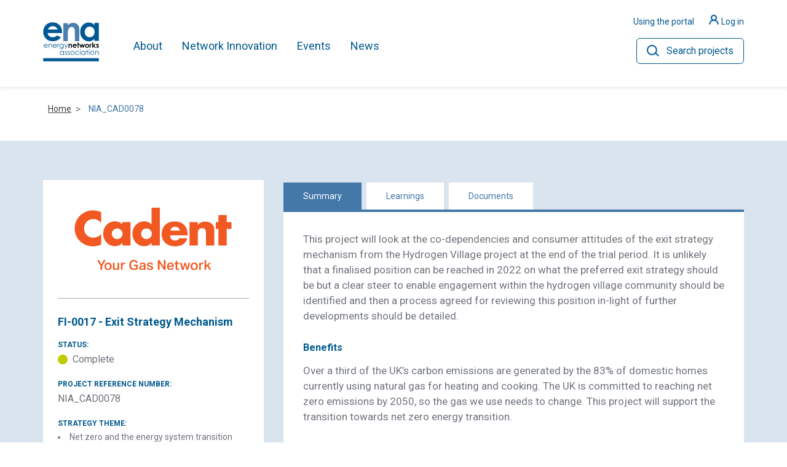

--- FILE ---
content_type: text/html; charset=utf-8
request_url: https://smarter.energynetworks.org/projects/NIA_CAD0078
body_size: 82105
content:
<!DOCTYPE html>

<html lang="en-GB">
<head>
    <meta charset="utf-8">
    <meta name="viewport" content="width=device-width, initial-scale=1">
    <meta http-equiv="X-UA-Compatible" content="IE=edge">

    <link rel="apple-touch-icon" sizes="57x57" href="/dist/images/favicon/apple-icon-57x57.png">
    <link rel="apple-touch-icon" sizes="60x60" href="/dist/images/favicon/apple-icon-60x60.png">
    <link rel="apple-touch-icon" sizes="72x72" href="/dist/images/favicon/apple-icon-72x72.png">
    <link rel="apple-touch-icon" sizes="76x76" href="/dist/images/favicon/apple-icon-76x76.png">
    <link rel="apple-touch-icon" sizes="114x114" href="/dist/images/favicon/apple-icon-114x114.png">
    <link rel="apple-touch-icon" sizes="120x120" href="/dist/images/favicon/apple-icon-120x120.png">
    <link rel="apple-touch-icon" sizes="144x144" href="/dist/images/favicon/apple-icon-144x144.png">
    <link rel="apple-touch-icon" sizes="152x152" href="/dist/images/favicon/apple-icon-152x152.png">
    <link rel="apple-touch-icon" sizes="180x180" href="/dist/images/favicon/apple-icon-180x180.png">
    <link rel="icon" type="image/png" sizes="192x192" href="/dist/images/favicon/android-icon-192x192.png">
    <link rel="icon" type="image/png" sizes="32x32" href="/dist/images/favicon/favicon-32x32.png">
    <link rel="icon" type="image/png" sizes="96x96" href="/dist/images/favicon/favicon-96x96.png">
    <link rel="icon" type="image/png" sizes="16x16" href="/dist/images/favicon/favicon-16x16.png">
    <meta name="msapplication-TileColor" content="#ffffff">
    <meta name="msapplication-TileImage" content="/dist/images/favicon/ms-icon-144x144.png">
    <meta name="theme-color" content="#ffffff">

    <link rel="preconnect" href="https://fonts.gstatic.com">
    <link href="https://fonts.googleapis.com/css2?family=Roboto:wght@400;500;700&display=swap" rel="stylesheet">

    <link rel="stylesheet" href="/dist/css/styles.css?v=1754398977">
    <link rel="stylesheet" href="/dist/css/ie.css?v=1754398977">

    <title>FI-0017 - Exit Strategy Mechanism  | ENA Innovation Portal</title>

<meta property="og:locale" content="en_GB" />
<meta property="og:type" content="website" />


<meta property="og:title" content="FI-0017 - Exit Strategy Mechanism  | ENA Innovation Portal" />

	<meta property="og:site_name" content="ENA Innovation Portal" />


<meta property="twitter:title" content="FI-0017 - Exit Strategy Mechanism  | ENA Innovation Portal" />



    <!-- Google Tag Manager -->
	<script>
	(function(w,d,s,l,i){w[l]=w[l]||[];w[l].push({'gtm.start':
	new Date().getTime(),event:'gtm.js'});var f=d.getElementsByTagName(s)[0],
	j=d.createElement(s),dl=l!='dataLayer'?'&l='+l:'';j.async=true;j.src=
	'https://www.googletagmanager.com/gtm.js?id='+i+dl;f.parentNode.insertBefore(j,f);
	})(window,document,'script','dataLayer','GTM-KF36ZGN');</script>
	<!-- End Google Tag Manager -->
</head>
<body>
    <!-- Google Tag Manager (noscript) -->
	<noscript>
		<iframe src="https://www.googletagmanager.com/ns.html?id=GTM-KF36ZGN"
				height="0" width="0" style="display:none;visibility:hidden"></iframe>
	</noscript>
	<!-- End Google Tag Manager (noscript) -->
    <header class="js-header top-0 w-full bg-white z-50 transform ease-in-out duration-500 shadow-nav flex-shrink-0 flex-grow-0 js-sticky-header sticky">
    <div class="relative">
        <div class="max-w-7xl mx-auto px-4">
            <div class="flex flex-row justify-between items-stretch">
                <div class="flex justify-start lg:w-0 lg:flex-1 logo py-7 flex-shrink-0">
                    
                    <div class="min-w-max">
                        <a href="/">
		<img class="h-10 w-auto sm:h-20 pl-4 md:pl-0 sm:py-2" src="/dist/images/ENA-logo.svg" alt="ENA logo">
	</a>
                    </div>

                    <div class="flex items-center lg:items-stretch lg:flex-1 lg:pl-14">
                        <button aria-controls="menu" aria-expanded="false" class="js-menu-button -mt-1 w-8 h-6 block transform lg:hidden absolute right-6" data-state="off">
    <span aria-hidden="true" class="block rounded-md absolute h-0.5 w-8 bg-blue-400 transform transition duration-500 ease-in-out -translate-y-2"></span>
    <span aria-hidden="true" class="block rounded-md absolute h-0.5 w-8 bg-blue-400  transform transition duration-500 ease-in-out"></span>
    <span aria-hidden="true" class="block rounded-md absolute h-0.5 w-8 bg-blue-400 transform transition duration-500 ease-in-out translate-y-2"></span>
    <span class="sr-only">Toggle Menu</span>
</button>
                        <nav id="menu" class="js-menu items-center hidden absolute overflow-hidden lg:overflow-visible z-50 top-full left-0 bg-blue-400 lg:bg-white w-full lg:!h-auto lg:flex lg:bg-transparent lg:static lg:p-0 lg:left-auto lg:w-auto">
                            <div class="js-menu-overlay overflow-y-auto lg:overflow-visible h-full bg-white">
                                <ul class="bg-white overflow-y-auto lg:bg-transparent lg:h-full lg:flex lg:items-center lg:overflow-visible pt-2 lg:pt-5">

                                        <li class="js-menu-item menu-item pb-2 lg:pr-6 xl:pr-8 lg:last:pr-0 flex justify-between lg:h-full lg:items-center group items-center flex-shrink-0" style="height:65px">
                                            <a rel="" class="text-blue-400 lg:hover:font-bold h-full relative px-4 lg:px-0 flex flex-1 items-center text-22 transition duration-150 p-0 lg:hover:bg-transparent lg:text-18 lg:hover:border-b-4 lg:hover:border-orange-400 lg:after:opacity-0 lg:border-b-4 lg:border-white" href="/about-snp/">
                                                About
                                            </a>
<button class="js-mobile-second-level-trigger-forward transition lg:hidden p-4 pl-6 border-l-2 border-blue-200 text-blue-400" aria-expanded="false" aria-controls="second-level-menu-1" aria-haspopup="true">
    <svg xmlns="http://www.w3.org/2000/svg" width="13.357" height="24.496" viewBox="0 0 13.357 24.496">
    <g id="Arrows" transform="translate(-399.616 -401.547)">
        <path id="Icon-Chevron" d="M28.5,18.195a1.531,1.531,0,0,1-.394,1.05c-.919.941-10.757,10.315-10.892,10.438a1.347,1.347,0,0,1-1.964-.026c-.1-.1-9.934-9.471-10.853-10.411a1.562,1.562,0,0,1,0-2.069,1.255,1.255,0,0,1,.919-.437,1.61,1.61,0,0,1,1.041.464l9.9,9.488,9.864-9.462a1.315,1.315,0,0,1,1.99-.052A1.417,1.417,0,0,1,28.5,18.195Z" transform="translate(382.879 430.047) rotate(-90)" fill="#00589e"/>
    </g>
    </svg>

</button>                                                <div id="second-level-menu-1" class="js-second-level-panel mega-second-level transform invisible lg:visible z-50 bg-white absolute w-full h-full top-0 lg:top-full left-0 lg:pt-7 lg:overflow-y-visible lg:bg-transparent lg:h-auto lg:-translate-y-7 lg:transition-none lg:z-40">
                                                    <div class="overflow-y-auto lg:overflow-visible h-full pb-24">
                                                        <div class="z-20 lg:relative">
                                                            <div class="max-w-7xl mx-auto px-4 pb-24 sm:px-4 lg:py-8">
                                                                <button class="js-mobile-second-level-trigger-back w-full lg:hidden p-4 flex items-center text-blue-300" aria-controls="second-level-menu-1" aria-expanded="false">
    Back
</button>

                                                                <div class="space-y-4 lg:space-y-0 lg:grid lg:grid-cols-12 lg:gap-4">



    <div class="lg:col-span-3">
        <ul>
            <li>
                <div class="lg:flex lg:space-x-14">
                    <div class="overflow-y-auto lg:overflow-visible h-full w-full">
                            <h2 class="flex lg:block text-26 font-bold leading-tight lg:mb-3 lg:pb-2">
                                <span class="flex-1 lg:hover:bg-transparent py-2 px-4 lg:p-0 lg:text-26 lg:block text-blue-400" href="">
                                    About
                                </span>
                            </h2>
                        <div class="">
                            <ul>
                                        <li class="lg:mb-2">
                                            <a class="text-22 md:text-18 block lg:inline-block px-4 py-2 lg:p-0 lg:text-18 lg:hover:bg-transparent transition-colors ease-in-out duration-200 lg:hover:underline text-blue-400 lg:text-grey-550" href="/about-snp/"> About SNP</a>
                                        </li>
                                        <li class="lg:mb-2">
                                            <a class="text-22 md:text-18 block lg:inline-block px-4 py-2 lg:p-0 lg:text-18 lg:hover:bg-transparent transition-colors ease-in-out duration-200 lg:hover:underline text-blue-400 lg:text-grey-550" href="https://www.energynetworks.org/about/" target="_blank"> About ENA</a>
                                        </li>
                                        <li class="lg:mb-2">
                                            <a class="text-22 md:text-18 block lg:inline-block px-4 py-2 lg:p-0 lg:text-18 lg:hover:bg-transparent transition-colors ease-in-out duration-200 lg:hover:underline text-blue-400 lg:text-grey-550" href="/contact-form/"> Contact Form</a>
                                        </li>
                            </ul>
                        </div>
                    </div>
                </div>
            </li>
        </ul>
    </div>



    <div class="lg:col-span-3">
        <ul>
            <li>
                <div class="lg:flex lg:space-x-14">
                    <div class="overflow-y-auto lg:overflow-visible h-full w-full">
                            <h2 class="flex lg:block text-26 font-bold leading-tight lg:mb-3 lg:pb-2">
                                <span class="flex-1 lg:hover:bg-transparent py-2 px-4 lg:p-0 lg:text-26 lg:block text-blue-400" href="">
                                    Working with ENA
                                </span>
                            </h2>
                        <div class="">
                            <ul>
                                        <li class="lg:mb-2">
                                            <a class="text-22 md:text-18 block lg:inline-block px-4 py-2 lg:p-0 lg:text-18 lg:hover:bg-transparent transition-colors ease-in-out duration-200 lg:hover:underline text-blue-400 lg:text-grey-550" href="/collaboration-corner/"> Collaboration Corner</a>
                                        </li>
                                        <li class="lg:mb-2">
                                            <a class="text-22 md:text-18 block lg:inline-block px-4 py-2 lg:p-0 lg:text-18 lg:hover:bg-transparent transition-colors ease-in-out duration-200 lg:hover:underline text-blue-400 lg:text-grey-550" href="/collaborative-streetworks/"> Collaborative Streetworks</a>
                                        </li>
                                        <li class="lg:mb-2">
                                            <a class="text-22 md:text-18 block lg:inline-block px-4 py-2 lg:p-0 lg:text-18 lg:hover:bg-transparent transition-colors ease-in-out duration-200 lg:hover:underline text-blue-400 lg:text-grey-550" href="/network-operators/"> Network Operators</a>
                                        </li>
                            </ul>
                        </div>
                    </div>
                </div>
            </li>
        </ul>
    </div>
<div class="flex-grow-0 p-4 max-w-md lg:max-w-none lg:p-0 lg:col-span-3">
        <a target="_blank" href="/media/iyojt4ig/guide-to-using-the-smarter-networks-portal.pdf" rel="" class="block rounded-md transition ease-in-out duration-150 hover:shadow-xl">
            <div class="relative">
                    <span class="lg:relative img-nav">
                        <img src="/media/lqwddzl2/istockphoto-1165498595-612x612.jpg" class="z-10 w-full lg:w-auto mx-auto rounded-lg object-cover">
                    </span>
                                    <p class="text-18 font-semibold mb-1 absolute left-6 bottom-4 text-white z-10">Using the portal</p>
                    <div class="block absolute bottom-0 left-0 w-full h-20 bg-gradient-to-t from-grey-550 to-transparent rounded-lg"></div>
            </div>
        </a>
</div>

                                                                </div>
                                                            </div>
                                                        </div>
                                                    </div>
                                                </div>
                                        </li>
                                        <li class="js-menu-item menu-item pb-2 lg:pr-6 xl:pr-8 lg:last:pr-0 flex justify-between lg:h-full lg:items-center group items-center flex-shrink-0" style="height:65px">
                                            <a rel="" class="text-blue-400 lg:hover:font-bold h-full relative px-4 lg:px-0 flex flex-1 items-center text-22 transition duration-150 p-0 lg:hover:bg-transparent lg:text-18 lg:hover:border-b-4 lg:hover:border-orange-400 lg:after:opacity-0 lg:border-b-4 lg:border-white" href="/network-innovation/">
                                                Network Innovation
                                            </a>
<button class="js-mobile-second-level-trigger-forward transition lg:hidden p-4 pl-6 border-l-2 border-blue-200 text-blue-400" aria-expanded="false" aria-controls="second-level-menu-2" aria-haspopup="true">
    <svg xmlns="http://www.w3.org/2000/svg" width="13.357" height="24.496" viewBox="0 0 13.357 24.496">
    <g id="Arrows" transform="translate(-399.616 -401.547)">
        <path id="Icon-Chevron" d="M28.5,18.195a1.531,1.531,0,0,1-.394,1.05c-.919.941-10.757,10.315-10.892,10.438a1.347,1.347,0,0,1-1.964-.026c-.1-.1-9.934-9.471-10.853-10.411a1.562,1.562,0,0,1,0-2.069,1.255,1.255,0,0,1,.919-.437,1.61,1.61,0,0,1,1.041.464l9.9,9.488,9.864-9.462a1.315,1.315,0,0,1,1.99-.052A1.417,1.417,0,0,1,28.5,18.195Z" transform="translate(382.879 430.047) rotate(-90)" fill="#00589e"/>
    </g>
    </svg>

</button>                                                <div id="second-level-menu-2" class="js-second-level-panel mega-second-level transform invisible lg:visible z-50 bg-white absolute w-full h-full top-0 lg:top-full left-0 lg:pt-7 lg:overflow-y-visible lg:bg-transparent lg:h-auto lg:-translate-y-7 lg:transition-none lg:z-40">
                                                    <div class="overflow-y-auto lg:overflow-visible h-full pb-24">
                                                        <div class="z-20 lg:relative">
                                                            <div class="max-w-7xl mx-auto px-4 pb-24 sm:px-4 lg:py-8">
                                                                <button class="js-mobile-second-level-trigger-back w-full lg:hidden p-4 flex items-center text-blue-300" aria-controls="second-level-menu-2" aria-expanded="false">
    Back
</button>

                                                                <div class="space-y-4 lg:space-y-0 lg:grid lg:grid-cols-12 lg:gap-4">



    <div class="lg:col-span-3">
        <ul>
            <li>
                <div class="lg:flex lg:space-x-14">
                    <div class="overflow-y-auto lg:overflow-visible h-full w-full">
                            <h2 class="flex lg:block text-26 font-bold leading-tight lg:mb-3 lg:pb-2">
                                <span class="flex-1 lg:hover:bg-transparent py-2 px-4 lg:p-0 lg:text-26 lg:block text-blue-400" href="">
                                    Network Innovation
                                </span>
                            </h2>
                        <div class="">
                            <ul>
                                        <li class="lg:mb-2">
                                            <a class="text-22 md:text-18 block lg:inline-block px-4 py-2 lg:p-0 lg:text-18 lg:hover:bg-transparent transition-colors ease-in-out duration-200 lg:hover:underline text-blue-400 lg:text-grey-550" href="/funding-timeline/"> Funding Timeline</a>
                                        </li>
                                        <li class="lg:mb-2">
                                            <a class="text-22 md:text-18 block lg:inline-block px-4 py-2 lg:p-0 lg:text-18 lg:hover:bg-transparent transition-colors ease-in-out duration-200 lg:hover:underline text-blue-400 lg:text-grey-550" href="/governance-documents/"> Governance Documents</a>
                                        </li>
                                        <li class="lg:mb-2">
                                            <a class="text-22 md:text-18 block lg:inline-block px-4 py-2 lg:p-0 lg:text-18 lg:hover:bg-transparent transition-colors ease-in-out duration-200 lg:hover:underline text-blue-400 lg:text-grey-550" href="/search-results/"> Innovation Projects</a>
                                        </li>
                                        <li class="lg:mb-2">
                                            <a class="text-22 md:text-18 block lg:inline-block px-4 py-2 lg:p-0 lg:text-18 lg:hover:bg-transparent transition-colors ease-in-out duration-200 lg:hover:underline text-blue-400 lg:text-grey-550" href="/strategic-innovation-fund/"> Strategic Innovation Fund</a>
                                        </li>
                            </ul>
                        </div>
                    </div>
                </div>
            </li>
        </ul>
    </div>



    <div class="lg:col-span-3">
        <ul>
            <li>
                <div class="lg:flex lg:space-x-14">
                    <div class="overflow-y-auto lg:overflow-visible h-full w-full">
                            <h2 class="flex lg:block text-26 font-bold leading-tight lg:mb-3 lg:pb-2">
                                <span class="flex-1 lg:hover:bg-transparent py-2 px-4 lg:p-0 lg:text-26 lg:block text-blue-400" href="">
                                    Innovation Report
                                </span>
                            </h2>
                        <div class="">
                            <ul>
                                        <li class="lg:mb-2">
                                            <a class="text-22 md:text-18 block lg:inline-block px-4 py-2 lg:p-0 lg:text-18 lg:hover:bg-transparent transition-colors ease-in-out duration-200 lg:hover:underline text-blue-400 lg:text-grey-550" href="/annual-innovation-summary/"> Annual Innovation Summary</a>
                                        </li>
                                        <li class="lg:mb-2">
                                            <a class="text-22 md:text-18 block lg:inline-block px-4 py-2 lg:p-0 lg:text-18 lg:hover:bg-transparent transition-colors ease-in-out duration-200 lg:hover:underline text-blue-400 lg:text-grey-550" href="/enip/"> Energy Networks Innovation Process</a>
                                        </li>
                                        <li class="lg:mb-2">
                                            <a class="text-22 md:text-18 block lg:inline-block px-4 py-2 lg:p-0 lg:text-18 lg:hover:bg-transparent transition-colors ease-in-out duration-200 lg:hover:underline text-blue-400 lg:text-grey-550" href="/energy-networks-innovation-strategy-2024/"> Energy Networks Innovation Strategy 2024</a>
                                        </li>
                            </ul>
                        </div>
                    </div>
                </div>
            </li>
        </ul>
    </div>
                                                                </div>
                                                            </div>
                                                        </div>
                                                    </div>
                                                </div>
                                        </li>
                                        <li class="js-menu-item menu-item pb-2 lg:pr-6 xl:pr-8 lg:last:pr-0 flex justify-between lg:h-full lg:items-center group items-center flex-shrink-0" style="height:65px">
                                            <a rel="" class="text-blue-400 lg:hover:font-bold h-full relative px-4 lg:px-0 flex flex-1 items-center text-22 transition duration-150 p-0 lg:hover:bg-transparent lg:text-18 lg:hover:border-b-4 lg:hover:border-orange-400 lg:after:opacity-0 lg:border-b-4 lg:border-white" href="/events/">
                                                Events
                                            </a>
<button class="js-mobile-second-level-trigger-forward transition lg:hidden p-4 pl-6 border-l-2 border-blue-200 text-blue-400" aria-expanded="false" aria-controls="second-level-menu-3" aria-haspopup="true">
    <svg xmlns="http://www.w3.org/2000/svg" width="13.357" height="24.496" viewBox="0 0 13.357 24.496">
    <g id="Arrows" transform="translate(-399.616 -401.547)">
        <path id="Icon-Chevron" d="M28.5,18.195a1.531,1.531,0,0,1-.394,1.05c-.919.941-10.757,10.315-10.892,10.438a1.347,1.347,0,0,1-1.964-.026c-.1-.1-9.934-9.471-10.853-10.411a1.562,1.562,0,0,1,0-2.069,1.255,1.255,0,0,1,.919-.437,1.61,1.61,0,0,1,1.041.464l9.9,9.488,9.864-9.462a1.315,1.315,0,0,1,1.99-.052A1.417,1.417,0,0,1,28.5,18.195Z" transform="translate(382.879 430.047) rotate(-90)" fill="#00589e"/>
    </g>
    </svg>

</button>                                                <div id="second-level-menu-3" class="js-second-level-panel mega-second-level transform invisible lg:visible z-50 bg-white absolute w-full h-full top-0 lg:top-full left-0 lg:pt-7 lg:overflow-y-visible lg:bg-transparent lg:h-auto lg:-translate-y-7 lg:transition-none lg:z-40">
                                                    <div class="overflow-y-auto lg:overflow-visible h-full pb-24">
                                                        <div class="z-20 lg:relative">
                                                            <div class="max-w-7xl mx-auto px-4 pb-24 sm:px-4 lg:py-8">
                                                                <button class="js-mobile-second-level-trigger-back w-full lg:hidden p-4 flex items-center text-blue-300" aria-controls="second-level-menu-3" aria-expanded="false">
    Back
</button>

                                                                <div class="space-y-4 lg:space-y-0 lg:grid lg:grid-cols-12 lg:gap-4">



    <div class="lg:col-span-3">
        <ul>
            <li>
                <div class="lg:flex lg:space-x-14">
                    <div class="overflow-y-auto lg:overflow-visible h-full w-full">
                            <h2 class="flex lg:block text-26 font-bold leading-tight lg:mb-3 lg:pb-2">
                                <span class="flex-1 lg:hover:bg-transparent py-2 px-4 lg:p-0 lg:text-26 lg:block text-blue-400" href="">
                                    Innovation Events
                                </span>
                            </h2>
                        <div class="">
                            <ul>
                                        <li class="lg:mb-2">
                                            <a class="text-22 md:text-18 block lg:inline-block px-4 py-2 lg:p-0 lg:text-18 lg:hover:bg-transparent transition-colors ease-in-out duration-200 lg:hover:underline text-blue-400 lg:text-grey-550" href="/annual-innovation-conference/"> Energy Innovation Summit</a>
                                        </li>
                                        <li class="lg:mb-2">
                                            <a class="text-22 md:text-18 block lg:inline-block px-4 py-2 lg:p-0 lg:text-18 lg:hover:bg-transparent transition-colors ease-in-out duration-200 lg:hover:underline text-blue-400 lg:text-grey-550" href="/energy-innovation-basecamp-problem-statements-2026/"> Energy Innovation Basecamp</a>
                                        </li>
                            </ul>
                        </div>
                    </div>
                </div>
            </li>
        </ul>
    </div>
                                                                </div>
                                                            </div>
                                                        </div>
                                                    </div>
                                                </div>
                                        </li>
                                        <li class="js-menu-item menu-item pb-2 lg:pr-6 xl:pr-8 lg:last:pr-0 flex justify-between lg:h-full lg:items-center group items-center flex-shrink-0" style="height:65px">
                                            <a rel="" class="text-blue-400 lg:hover:font-bold h-full relative px-4 lg:px-0 flex flex-1 items-center text-22 transition duration-150 p-0 lg:hover:bg-transparent lg:text-18 lg:hover:border-b-4 lg:hover:border-orange-400 lg:after:opacity-0 lg:border-b-4 lg:border-white" href="/news/">
                                                News
                                            </a>
                                        </li>
                                </ul>
                                <ul class="inline-block lg:hidden w-full space-y-3 pt-3 px-4">
                                    <div class="block w-full h-0.5 bg-blue-200 mb-6"></div>

                                        <li class="flex relative lg:hidden flex-col  lg:flex-0 lg:w-30">
                                            <a href="/discovering-the-portal-your-guide-to-the-smarter-networks-portal/" class="text-blue-400 text-14" rel="">
                                                <span class="text-18">Using the portal</span>
                                            </a>
                                        </li>
                                                                                <li class="flex relative lg:hidden flex-col lg:flex-0 lg:w-30">
                                                <a href="/sign-in/" class="text-blue-400 text-14">
                                                    <span class="inline-block mr-2">
                                                        <svg xmlns="http://www.w3.org/2000/svg" width="15.525" height="15.529" viewBox="0 0 15.525 15.529">
                                                            <g id="Icon_Avatar" transform="translate(1.131 1)">
                                                                <circle id="Ellipse_15" data-name="Ellipse 15" cx="3.828" cy="3.828" r="3.828" transform="translate(2.803)" fill="none" stroke="#00589e" stroke-miterlimit="10" stroke-width="2" />
                                                                <path id="Path_261" data-name="Path 261" d="M423.142,442.742a6.7,6.7,0,0,1,13.262,0" transform="translate(-423.142 -429.344)" fill="none" stroke="#00589e" stroke-linecap="round" stroke-miterlimit="10" stroke-width="2" />
                                                            </g>
                                                        </svg>
                                                    </span>
                                                    <span class="-mt-1 text-18">Log in</span>
                                                </a>
                                            </li>

                                </ul>


                                
                            </div>
                            
                        </nav>
                    </div>
                </div>
                <div class="absolute right-20 top-2/4 transform -translate-y-2/4 lg:translate-y-0 lg:relative lg:right-0 lg:top-0 lg:pl-4 lg:flex lg:flex-col lg:flex-1 lg:pt-6">
                    <ul class="flex justify-end">
        <li class="hidden relative lg:flex flex-col items-center justify-end md:flex-0 lg:w-30">
            <a href="/discovering-the-portal-your-guide-to-the-smarter-networks-portal/" class="text-blue-400 hover:underline text-14" target="_blank" rel="" >
                <span>Using the portal</span>
            </a>
        </li>
                <li class="hidden relative lg:flex flex-col items-center justify-end md:flex-0 lg:w-30">
                <a href="/sign-in/" class="text-blue-400 hover:underline text-14">
                    <span class="inline-block ml-6 mr-1">
                        <svg xmlns="http://www.w3.org/2000/svg" width="15.525" height="15.529" viewBox="0 0 15.525 15.529">
                            <g id="Icon_Avatar" transform="translate(1.131 1)">
                                <circle id="Ellipse_15" data-name="Ellipse 15" cx="3.828" cy="3.828" r="3.828" transform="translate(2.803)" fill="none" stroke="#00589e" stroke-miterlimit="10" stroke-width="2"/>
                                <path id="Path_261" data-name="Path 261" d="M423.142,442.742a6.7,6.7,0,0,1,13.262,0" transform="translate(-423.142 -429.344)" fill="none" stroke="#00589e" stroke-linecap="round" stroke-miterlimit="10" stroke-width="2"/>
                            </g>
                        </svg>
                    </span><span>Log in</span>
                </a>
            </li>
</ul>



                    <a href="" data-modal="search-modal" class="search-button flex lg:border border-blue-400 text-blue-400 lg:py-2 lg:px-4 w-max rounded-md text-16 self-end lg:mt-4 lg:hover:bg-blue-400 lg:hover:text-white">
                        <svg xmlns="http://www.w3.org/2000/svg" class="mr-3 mt-0.5 hidden lg:flex" width="20.155" height="19.011" viewBox="0 0 20.155 19.011">
                            <g id="Icon_Search" transform="translate(1 1)">
                                <circle id="Ellipse_14" data-name="Ellipse 14" cx="7.44" cy="7.44" r="7.44" fill="none" stroke="#00589e" stroke-miterlimit="10" stroke-width="2" />
                                <line id="Line_24" data-name="Line 24" x1="4.581" y1="4.401" transform="translate(13.161 12.196)" fill="none" stroke="#00589e" stroke-linecap="round" stroke-miterlimit="10" stroke-width="2" />
                            </g>
                        </svg>
                        <svg xmlns="http://www.w3.org/2000/svg" width="26.414" height="24.866" viewBox="0 0 26.414 24.866" class="flex lg:hidden">
                            <g id="Group_18" data-name="Group 18" transform="translate(-630.415 15.251)">
                                <g id="Group_59" data-name="Group 59" transform="translate(631.415 -14.251)">
                                    <g id="Icon_Search" transform="translate(0 0)">
                                        <ellipse id="Ellipse_14" data-name="Ellipse 14" cx="10.065" cy="10.065" rx="10.065" ry="10.065" fill="none" stroke="#00589e" stroke-miterlimit="10" stroke-width="2" />
                                        <line id="Line_24" data-name="Line 24" x1="6.197" y1="5.954" transform="translate(17.803 16.498)" fill="none" stroke="#00589e" stroke-linecap="round" stroke-miterlimit="10" stroke-width="2" />
                                    </g>
                                </g>
                            </g>
                        </svg>
                        <span class="hidden lg:inline-block">Search projects</span>
                    </a>
                </div>
            </div>
        </div>
    </div>
</header>


<div class="transition-opacity fixed z-10 inset-0 overflow-y-auto opacity-0 scale-0 -z-10" id="search-modal">
    <div class="items-end justify-center min-h-screen pb-20 text-center block p-0">

        <div class="fixed inset-0 transition-opacity modal__overlay opacity-100" style="backdrop-filter: blur(6px);" aria-hidden="true">
            <div class="absolute inset-0 bg-black opacity-20"></div>
        </div>

        <!-- This element is to trick the browser into centering the modal contents. -->
        <span class="hidden lg:inline-block lg:align-middle lg:h-screen" aria-hidden="true"> </span>

        <div class="inline-block overflow-hidden shadow-xl transform transition-all lg:my-8 align-top md:max-w-4xl w-full lg:rounded-lg bg-grey-200 h-screen lg:h-auto" role="dialog" aria-modal="true" aria-labelledby="modal-headline">

            <!-- modal header -->
            <div class="sm:text-center pt-10 pb-2">
                <h3 class="text-24 md:text-32 font-bold text-blue-400" id="modal-headline">
                    Search Projects
                </h3>

                <svg xmlns="http://www.w3.org/2000/svg" class="flex-shrink-0 absolute right-0 top-0 m-6 sm:m-5 cursor-pointer modal__close text-blue-400" width="17.999" height="18.001" viewBox="0 0 17.999 18.001">
                    <path id="Close_blue_modal" d="M10.58,9.547l7.752-7.753A.731.731,0,0,0,17.3.761L9.547,8.513,1.794.76A.731.731,0,0,0,.76,1.794L8.513,9.547.76,17.3a.731.731,0,0,0,1.034,1.034L9.547,10.58,17.3,18.332A.731.731,0,0,0,18.332,17.3Z" transform="translate(-0.546 -0.546)" fill="currentColor"></path>
                </svg>
            </div>
            <!-- ./modal header -->
            <!-- modal body -->
            <div class="px-8 pt-4 pb-8">
                <form class="search justify-center" data-module="searchAutocompleteModal" autocomplete="off" action="/search-results/">
                    <div class="home-search__input--container text-center max-w-lg">
                        <input class="search__input--modal home-search__input rounded-full pr-6 mx-auto" name="query" type="text" placeholder="Search by reference number, technology etc.">
                        <button class="absolute top-0 right-2 home-search__btn"> </button>
                    </div>

                </form>

                <ul class="search-links md:flex md:flex-wrap justify-center pt-8 pb-4">
                            <li class="mr-2 last:mr-0 mb-3">
                                <a class="inline-block rounded-full text-white py-2 px-6 bg-blue-400 hover:bg-blue-500 text-12" href="/search-results/?technology=Active_Network_Management">
                                    Active Networks
                                </a>
                            </li>
                            <li class="mr-2 last:mr-0 mb-3">
                                <a class="inline-block rounded-full text-white py-2 px-6 bg-blue-400 hover:bg-blue-500 text-12" href="/search-results/?&amp;technology=Asset_Management">
                                    Asset Management
                                </a>
                            </li>
                            <li class="mr-2 last:mr-0 mb-3">
                                <a class="inline-block rounded-full text-white py-2 px-6 bg-blue-400 hover:bg-blue-500 text-12" href="/search-results/?&amp;technology=Comms_and_IT">
                                    Comms and IT
                                </a>
                            </li>
                            <li class="mr-2 last:mr-0 mb-3">
                                <a class="inline-block rounded-full text-white py-2 px-6 bg-blue-400 hover:bg-blue-500 text-12" href="/search-results/?&amp;technology=Commercial">
                                    Commercial
                                </a>
                            </li>
                            <li class="mr-2 last:mr-0 mb-3">
                                <a class="inline-block rounded-full text-white py-2 px-6 bg-blue-400 hover:bg-blue-500 text-12" href="/search-results/?&amp;technology=Resilience">
                                    Resilience
                                </a>
                            </li>
                            <li class="mr-2 last:mr-0 mb-3">
                                <a class="inline-block rounded-full text-white py-2 px-6 bg-blue-400 hover:bg-blue-500 text-12" href="/search-results/?&amp;technology=Hydrogen">
                                    Hydrogen
                                </a>
                            </li>
                </ul>
            </div>
            <!-- ./modal body -->
        </div>
    </div>
</div>
    <div class="content">

        



<div class="max-w-7xl mx-auto px-4 sm:px-6">
    






<ul class="breadcrumb flex flex-wrap -mx-3 mt-6 mb-10" itemscope itemtype="http://schema.org/BreadcrumbList">

				<li class="breadcrumbs__item" itemprop="itemListElement" itemscope itemtype="http://schema.org/ListItem">
					<a class="text-sm underline text-gray-600 mx-3" href=/>
						<span itemprop="name">Home</span>
					</a>
					<meta itemprop="position" content="1" />
				</li>

	
	<li class="breadcrumbs__item" itemprop="itemListElement" itemscope itemtype="http://schema.org/ListItem">
		<span class="text-sm mx-4 text-blue-300" itemprop="item">
			<span itemprop="name">NIA_CAD0078</span>
		</span>
		<meta itemprop="position" content="3" />
	</li>
</ul>

</div>

<section class="md:bg-blue-200 md:py-16">
    <div class="container max-w-7xl  mx-auto">


        <div class="flex flex-wrap ">
            <div class="w-full md:w-1/3 sm:px-4 mb-8 md:mb-0">
                <div class="bg-white p-6">
                    <div class="h-36 flex items-center justify-center p-4 ">
                        <img class="w-64 h-36 object-contain" alt="" src="/media/p1zpk1wb/cadent.svg" />
                    </div>
                    <hr class="bg-grey-400 border-grey-400 my-6">
                    <h5 class="text-blue-300 leading-normal  mb-3 text-lg font-bold">FI-0017 - Exit Strategy Mechanism </h5>
                    <dl class="my-4">
                        <dt class="text-xs text-blue-400 uppercase block mb-1 font-bold">Status:</dt>
                        <dd class="flex items-center text-grey-450 mb-5">
                            <span class="bg-green-400 w-4 h-4 block mr-2 rounded-full"></span> <span>Complete</span>
                        </dd>

                            <dt class="text-xs text-blue-400 uppercase block mb-1 font-bold">Project Reference Number:</dt>
                            <dd class="flex items-center text-grey-450 mb-5">NIA_CAD0078</dd>

                            <dt class="text-xs text-blue-400 uppercase block mb-1 font-bold">STRATEGY THEME:</dt>
                            <dd class="flex items-center text-grey-450 mb-5">
                                <ul class="list-disc list-inside text-sm text-grey-450">
                                        <li>Net zero and the energy system transition</li>
                                </ul>
                            </dd>

                            <dt class="text-xs text-blue-400 uppercase block mb-1 font-bold">START DATE:</dt>
                            <time class="flex items-center text-grey-450 mb-5" datetime="2022-04-01">Apr 2022</time>
                                                    <dt class="text-xs text-blue-400 uppercase block mb-1 font-bold">END DATE:</dt>
                            <time class="flex items-center text-grey-450 mb-5" datetime="2023-03-31">Mar 2023</time>
                    </dl>

                        <button class="button button--primary" data-modal="contact-project-network">
                            <span>Contact Lead Network</span>
                        </button>

                    <hr class="bg-grey-400 border-grey-400 my-6">

                    <h5 class="text-blue-300 leading-normal text-lg font-bold mb-4">Project summary</h5>

                    <dl class="my-4">

                            <dt class="text-xs text-blue-400 uppercase block mb-1 font-bold">Funding Licensee(s):</dt>
                            <dd class="flex items-center text-grey-450 mb-5">
                                <ul class="list-disc list-inside text-sm text-grey-450">
                                        <li>NGN - North East</li>
                                        <li>SGN - Southern England (inc South London)</li>
                                        <li>WWU - Wales and South West England</li>
                                </ul>
                            </dd>


                            <dt class="text-xs text-blue-400 uppercase block mb-1 font-bold">Funding mechanism:</dt>
                            <dd class="flex items-center text-grey-450 mb-5">
                                <ul class="list-disc list-inside text-sm text-grey-450">
                                        <li>NIA_RIIO-2</li>
                                </ul>
                            </dd>




                            <dt class="text-xs text-blue-400 uppercase block mb-1 font-bold">Technology:</dt>
                            <dd class="flex items-center text-grey-450 mb-5">
                                <ul class="list-disc list-inside text-sm text-grey-450">
                                        <li>Gas Distribution Networks</li>
                                </ul>
                            </dd>

                            <dt class="text-xs text-blue-400 uppercase block mb-1 font-bold">Expenditure:</dt>
                            <dd class="flex items-center text-grey-450 mb-5">&#163;150,000</dd>


                            <dt class="text-xs text-blue-400 uppercase block mb-1 font-bold">Third Party Collaborators:</dt>
                            <dd class="flex items-center text-grey-450 mb-5">
                                <ul class="list-disc list-inside text-sm text-grey-450">
                                        <li>WSP UK Limited</li>
                                </ul>
                            </dd>
                    </dl>
                </div>

                <div class="flex opacity-0 pointer-events-none absolute">
                    <button class="text-center  flex-1 bg-blue-300 text-white font-bold text-sm px-4 py-2 border-r border-white hover:bg-blue-400">
                        <svg xmlns="http://www.w3.org/2000/svg" class="block w-5 mb-1 h-5 mx-auto text-white" viewBox="0 0 24 23.948">
                            <path id="Share_dark" d="M19.4,15.036a4.451,4.451,0,0,0-3.623,1.878L8.7,12.845a4.314,4.314,0,0,0,0-1.724l7.079-4.068a4.446,4.446,0,1,0-.837-2.583,4.427,4.427,0,0,0,.219,1.313L8.184,9.791a4.461,4.461,0,1,0,0,4.384l6.974,4.01a4.384,4.384,0,0,0-.22,1.312A4.461,4.461,0,1,0,19.4,15.036Zm0-13.618A3.052,3.052,0,1,1,16.348,4.47,3.056,3.056,0,0,1,19.4,1.418ZM4.323,15.036a3.053,3.053,0,1,1,3.053-3.052A3.056,3.056,0,0,1,4.323,15.036ZM19.4,22.549A3.052,3.052,0,1,1,22.453,19.5,3.055,3.055,0,0,1,19.4,22.549Z" transform="translate(0.138 -0.01)" fill="currentColor"></path>
                        </svg>

                        Share project
                    </button>
                    <button class="text-center flex-1 bg-blue-300 text-white font-bold text-sm px-4 py-2 hover:bg-blue-400">

                        <svg id="Save" xmlns="http://www.w3.org/2000/svg" class="block w-5 mb-1 h-5 mx-auto text-white" viewBox="0 0 24 24">
                            <g id="Subtraction_2" data-name="Subtraction 2">
                                <path id="Path_544" data-name="Path 544" d="M19.5,24H2a2,2,0,0,1-2-2V2A2,2,0,0,1,2,0H22a2,2,0,0,1,2,2V19.765Z" fill="none"></path>
                                <path id="Path_545" data-name="Path 545" d="M18.905,22.5,22.5,19.117V2a.5.5,0,0,0-.5-.5H2a.5.5,0,0,0-.5.5V22a.5.5,0,0,0,.5.5H18.905M19.5,24H2a2,2,0,0,1-2-2V2A2,2,0,0,1,2,0H22a2,2,0,0,1,2,2V19.765L19.5,24Z" fill="currentColor"></path>
                            </g>
                            <g id="Group_953" data-name="Group 953">
                                <path id="Path_546" data-name="Path 546" d="M18.785.575a.75.75,0,0,0-.75.75v12H5.25V1.471a.75.75,0,0,0-1.5,0v12.6a.75.75,0,0,0,.75.75H18.785a.75.75,0,0,0,.75-.75V1.325A.75.75,0,0,0,18.785.575Z" fill="currentColor"></path>
                                <path id="Path_547" data-name="Path 547" d="M16.639,16.239H6.983a.75.75,0,0,0-.75.75v5.752a.75.75,0,0,0,1.5,0v-5H9.139v5.3a.75.75,0,0,0,1.5,0v-5.3h5.25v5.127a.75.75,0,0,0,1.5,0V16.989A.75.75,0,0,0,16.639,16.239Z" fill="currentColor"></path>
                            </g>
                        </svg>
                        Save to my account
                    </button>
                </div>
            </div>


            <div class="w-full md:w-2/3 md:px-4">
                <div class="tabs-group break-words">
                    <div class="md:border-b-4 md:border-blue-300 js--tabs-group__header">
                        <div class="md:flex md:-mx-1 flex-wrap">
                            <div data-tab="0"
                                 class="tabs-group__tab cursor-pointer bg-white flex justify-between border-blue-300 border-b border-t md:border-0  mx-4 md:mx-1 mt-6 md:mt-1 md:px-8 py-3 text-left md:text-center text-blue-400 md:text-blue-300 hover:bg-blue-300 hover:text-white text-sm">
                                Summary
                                <svg xmlns="http://www.w3.org/2000/svg" class="tabs-group__icon-inactive inline-block text-blue-400 w-6 h-6 md:hidden" viewBox="0 0 24 24">
                                    <g id="Ellipse_1" data-name="Ellipse 1">
                                        <path id="Path_548" data-name="Path 548" d="M12,24A12,12,0,1,1,24,12,12.013,12.013,0,0,1,12,24ZM12,1.5A10.5,10.5,0,1,0,22.5,12,10.512,10.512,0,0,0,12,1.5Z" fill="currentColor" />
                                    </g>
                                    <path id="Path_549" data-name="Path 549" d="M18,11.25H12.75V6a.75.75,0,0,0-1.5,0v5.25H6a.75.75,0,0,0,0,1.5h5.25V18a.75.75,0,0,0,1.5,0V12.75H18a.75.75,0,0,0,0-1.5Z" fill="currentColor" />
                                </svg>
                                <svg xmlns="http://www.w3.org/2000/svg" class="tabs-group__icon-active inline-block text-blue-400 w-6 h-6 md:hidden" viewBox="0 0 24 24">
                                    <g id="Ellipse_1" data-name="Ellipse 1">
                                        <path id="Path_550" data-name="Path 550" d="M12,24A12,12,0,1,1,24,12,12.013,12.013,0,0,1,12,24ZM12,1.5A10.5,10.5,0,1,0,22.5,12,10.512,10.512,0,0,0,12,1.5Z" fill="currentColor" />
                                    </g>
                                    <g id="Group_6" data-name="Group 6">
                                        <path id="Path_551" data-name="Path 551" d="M18,12.75H6a.75.75,0,0,1,0-1.5H18a.75.75,0,0,1,0,1.5Z" fill="currentColor" />
                                    </g>
                                </svg>
                            </div>
                         	<div data-tab="3" class="tabs-group__tab cursor-pointer bg-white flex justify-between border-blue-300 border-b border-t md:border-0  mx-4 md:mx-1 mt-6 md:mt-1 md:px-8 py-3 text-left md:text-center text-blue-400 md:text-blue-300 hover:bg-blue-300 hover:text-white text-sm">
                                Learnings
                                <svg xmlns="http://www.w3.org/2000/svg" class="tabs-group__icon-inactive inline-block text-blue-400 w-6 h-6 md:hidden" viewBox="0 0 24 24">
                                    <g id="Ellipse_1" data-name="Ellipse 1">
                                        <path id="Path_548" data-name="Path 548" d="M12,24A12,12,0,1,1,24,12,12.013,12.013,0,0,1,12,24ZM12,1.5A10.5,10.5,0,1,0,22.5,12,10.512,10.512,0,0,0,12,1.5Z" fill="currentColor" />
                                    </g>
                                    <path id="Path_549" data-name="Path 549" d="M18,11.25H12.75V6a.75.75,0,0,0-1.5,0v5.25H6a.75.75,0,0,0,0,1.5h5.25V18a.75.75,0,0,0,1.5,0V12.75H18a.75.75,0,0,0,0-1.5Z" fill="currentColor" />
                                </svg>
                                <svg xmlns="http://www.w3.org/2000/svg" class="tabs-group__icon-active inline-block text-blue-400 w-6 h-6 md:hidden" viewBox="0 0 24 24">
                                    <g id="Ellipse_1" data-name="Ellipse 1">
                                        <path id="Path_550" data-name="Path 550" d="M12,24A12,12,0,1,1,24,12,12.013,12.013,0,0,1,12,24ZM12,1.5A10.5,10.5,0,1,0,22.5,12,10.512,10.512,0,0,0,12,1.5Z" fill="currentColor" />
                                    </g>
                                    <g id="Group_6" data-name="Group 6">
                                        <path id="Path_551" data-name="Path 551" d="M18,12.75H6a.75.75,0,0,1,0-1.5H18a.75.75,0,0,1,0,1.5Z" fill="currentColor" />
                                    </g>
                                </svg>
                            </div>    
                            <div data-tab="2"
                                 class="tabs-group__tab cursor-pointer bg-white flex justify-between border-blue-300 border-b border-t md:border-0  mx-4 md:mx-1 mt-6 md:mt-1 md:px-8 py-3 text-left md:text-center text-blue-400 md:text-blue-300 hover:bg-blue-300 hover:text-white text-sm">
                                Documents
                                <svg xmlns="http://www.w3.org/2000/svg" class="tabs-group__icon-inactive inline-block text-blue-400 w-6 h-6 md:hidden" viewBox="0 0 24 24">
                                    <g id="Ellipse_1" data-name="Ellipse 1">
                                        <path id="Path_548" data-name="Path 548" d="M12,24A12,12,0,1,1,24,12,12.013,12.013,0,0,1,12,24ZM12,1.5A10.5,10.5,0,1,0,22.5,12,10.512,10.512,0,0,0,12,1.5Z" fill="currentColor" />
                                    </g>
                                    <path id="Path_549" data-name="Path 549" d="M18,11.25H12.75V6a.75.75,0,0,0-1.5,0v5.25H6a.75.75,0,0,0,0,1.5h5.25V18a.75.75,0,0,0,1.5,0V12.75H18a.75.75,0,0,0,0-1.5Z" fill="currentColor" />
                                </svg>
                                <svg xmlns="http://www.w3.org/2000/svg" class="tabs-group__icon-active inline-block text-blue-400 w-6 h-6 md:hidden" viewBox="0 0 24 24">
                                    <g id="Ellipse_1" data-name="Ellipse 1">
                                        <path id="Path_550" data-name="Path 550" d="M12,24A12,12,0,1,1,24,12,12.013,12.013,0,0,1,12,24ZM12,1.5A10.5,10.5,0,1,0,22.5,12,10.512,10.512,0,0,0,12,1.5Z" fill="currentColor" />
                                    </g>
                                    <g id="Group_6" data-name="Group 6">
                                        <path id="Path_551" data-name="Path 551" d="M18,12.75H6a.75.75,0,0,1,0-1.5H18a.75.75,0,0,1,0,1.5Z" fill="currentColor" />
                                    </g>
                                </svg>
                            </div>

                        </div>
                    </div>

                    <div class="pt-4 md:pt-8 pb-2 md:pb-12 px-4 lg:px-8 bg-white hidden project-page-summary" data-tab-content="0">
                        <p>This project will look at the co-dependencies and consumer attitudes of the exit strategy mechanism from the Hydrogen Village project at the end of the trial period. It is unlikely that a finalised position can be reached in 2022 on what the preferred exit strategy should be but a clear steer to enable engagement within the hydrogen village community should be identified and then a process agreed for reviewing this position in-light of further developments should be detailed. </p>

                            <h5 class="pt-2">Benefits</h5>
<p>Over a third of the UK’s carbon emissions are generated by the 83% of domestic homes currently using natural gas for heating and cooking. The UK is committed to reaching net zero emissions by 2050, so the gas we use needs to change. This project will support the transition towards net zero energy transition.</p>
<p> </p>
                    </div>

                    <div class="pt-8 pb-12 px-4 lg:px-8 bg-white hidden" data-tab-content="2">

                        <div class="flex items-center mb-6">
                            <a href="/projects/nia_cad0078/?alttemplate=peaprojectpdf" style="text-decoration:underline;color:#00598e" target="_blank">View Project as PDF</a>
                        </div>

                        <div class="documents-listing" >
                            <div class="px-2 lg:border-b lg:border-grey-300 pb-2  hidden lg:block">
                                <div class="-mx-3 flex items-end">
                                    <div class="w-20 px-2 lg:px-3 text-xs text-center text-grey-450">
                                        <span class="mb-1 block">Select all</span><input class="block mx-auto mt-2 js--documents-listing__selectall" type="checkbox" />
                                    </div>
                                    <div class="flex-1 px-2 lg:px-3 uppercase text-xs text-grey-450">Title</div>
                                    <div class="w-40 px-2 lg:px-3 uppercase text-xs text-grey-450">Date modified</div>
                                    <div class="w-40 px-2 lg:px-3 uppercase text-xs text-grey-450">Document type</div>
                                </div>
                            </div>

                            <div class="px-2 -my-3 md:my-1">
                                    <div class="flex py-3 -mx-6 px-3 md:px-0 md:-mx-3 items-center documents-listing__item">
                                        <div class="w-10 lg:w-20 px-2 lg:px-3 self-center text-center">
                                            <input type="checkbox" data-file-id="36699" />
                                        </div>
                                        <div class="flex-1 px-2 text-sm lg:text-base lg:px-3 text-grey-500 truncate" title="NIA_CAD0078 Close Down Report 2023-06-30 1_50 (39.0 KB)">
                                            NIA_CAD0078 Close Down Report 2023-06-30 1_50 (39.0 KB)
                                            <time class="block lg:hidden text-xs mt-1 text-grey-450" datetime="2023-06-30">2023-06-30</time>
                                        </div>
                                        <div class="w-40 px-2 lg:px-3 text-sm hidden lg:block text-grey-500">
                                            <time class="text-sm" datetime="2023-06-30">2023-06-30</time>
                                        </div>

                                                <div class="w-30 lg:w-40 px-2 lg:px-3 text-xs lg:text-sm text-center md:flex items-center text-grey-500">

            <img src="/dist/images/Systemicons/pdf.svg" type="image/svg+xml" style="padding:0;width:40px;margin:0;padding-right:10px;" />

            <span class="w-full md:w-auto block mt-1 md:mt-0">pdf</span>

        </div>


                                    </div>
                                    <div class="flex py-3 -mx-6 px-3 md:px-0 md:-mx-3 items-center documents-listing__item">
                                        <div class="w-10 lg:w-20 px-2 lg:px-3 self-center text-center">
                                            <input type="checkbox" data-file-id="25106" />
                                        </div>
                                        <div class="flex-1 px-2 text-sm lg:text-base lg:px-3 text-grey-500 truncate" title="NIA Project Registration and PEA Document 2023-01-03 10_54 (61.8 KB)">
                                            NIA Project Registration and PEA Document 2023-01-03 10_54 (61.8 KB)
                                            <time class="block lg:hidden text-xs mt-1 text-grey-450" datetime="2023-01-03">2023-01-03</time>
                                        </div>
                                        <div class="w-40 px-2 lg:px-3 text-sm hidden lg:block text-grey-500">
                                            <time class="text-sm" datetime="2023-01-03">2023-01-03</time>
                                        </div>

                                                <div class="w-30 lg:w-40 px-2 lg:px-3 text-xs lg:text-sm text-center md:flex items-center text-grey-500">

            <img src="/dist/images/Systemicons/pdf.svg" type="image/svg+xml" style="padding:0;width:40px;margin:0;padding-right:10px;" />

            <span class="w-full md:w-auto block mt-1 md:mt-0">pdf</span>

        </div>


                                    </div>
                                    <div class="flex py-3 -mx-6 px-3 md:px-0 md:-mx-3 items-center documents-listing__item">
                                        <div class="w-10 lg:w-20 px-2 lg:px-3 self-center text-center">
                                            <input type="checkbox" data-file-id="22519" />
                                        </div>
                                        <div class="flex-1 px-2 text-sm lg:text-base lg:px-3 text-grey-500 truncate" title="NIA Project Registration and PEA Document 2022-07-12 12_15 (80.6 KB)">
                                            NIA Project Registration and PEA Document 2022-07-12 12_15 (80.6 KB)
                                            <time class="block lg:hidden text-xs mt-1 text-grey-450" datetime="2022-07-12">2022-07-12</time>
                                        </div>
                                        <div class="w-40 px-2 lg:px-3 text-sm hidden lg:block text-grey-500">
                                            <time class="text-sm" datetime="2022-07-12">2022-07-12</time>
                                        </div>

                                                <div class="w-30 lg:w-40 px-2 lg:px-3 text-xs lg:text-sm text-center md:flex items-center text-grey-500">

            <img src="/dist/images/Systemicons/pdf.svg" type="image/svg+xml" style="padding:0;width:40px;margin:0;padding-right:10px;" />

            <span class="w-full md:w-auto block mt-1 md:mt-0">pdf</span>

        </div>


                                    </div>
                            </div>

                            <div class="mt-3 text-center py-4 px-2 bg-red-100 text-xs -mx-4 lg:-mx-8 text-red-400 hidden js--documents-listing__error"></div>

                            <div class="text-center mt-6">
                                <button class="button button--primary js--documents-listing__download">
                                    <span>
                                        <svg xmlns="http://www.w3.org/2000/svg" class="h-5 inline-block mr-1 text-white w-5" viewBox="0 0 24 24">
                                            <g id="Download_dark" transform="translate(-4.037 -0.658)">
                                                <path id="Path_559" data-name="Path 559" d="M27.331,14.879a.706.706,0,0,0-.7.706v5.054a2.85,2.85,0,0,1-3.054,2.6H8.454a2.843,2.843,0,0,1-3.005-2.546V15.585a.706.706,0,1,0-1.412,0l0,5.164a4.244,4.244,0,0,0,4.184,3.909c.092,0,.185,0,.278-.009l15.024,0a4.266,4.266,0,0,0,4.511-3.954V15.585A.706.706,0,0,0,27.331,14.879Z" fill="currentColor" />
                                                <path id="Path_560" data-name="Path 560" d="M15.507,17.446a.752.752,0,0,0,1.061,0L21.2,12.814a.75.75,0,0,0-1.06-1.061L16.787,15.1V1.408a.75.75,0,0,0-1.5,0V15.1l-3.351-3.352a.75.75,0,0,0-1.061,1.061Z" fill="currentColor" />
                                            </g>
                                        </svg>
                                        Download
                                    </span>
                                </button>
                                </div>

                        </div>

                        </div>
                    <div class="pt-8 pb-12 px-4 lg:px-8 bg-white hidden" data-tab-content="3">
                        <h3>Learnings</h3>
                        <br/>
                    
                        <h5>Outcomes</h5>
<p>The key finding from the project is that consumers wanted certainty around the exit scenario at the start of the trial and did not want to wait until further details are known to make a final decision.</p>
<p>&nbsp;</p>
<p>Consumers were very concerned that they would be penalised for participating in the trial if they were left with higher energy costs post-trial and potentially more disturbance if they needed a new energy system to be fitted or they are reverted back to natural gas. They wanted to understand very clearly what would happen post trial before they signed up to the trial. They also wanted the ability to leave the trial early if required.&nbsp;</p>
<p>&nbsp;</p>
<p>Consumers did not want to be forced into a having a technology post-trial, instead they wanted to be have a decision to suit them and their circumstances. &nbsp; &nbsp; &nbsp; &nbsp; &nbsp; &nbsp; &nbsp; &nbsp; &nbsp; &nbsp; &nbsp; &nbsp; &nbsp; &nbsp; &nbsp; &nbsp; &nbsp; &nbsp; &nbsp; &nbsp; &nbsp; &nbsp; &nbsp; &nbsp; &nbsp; &nbsp; &nbsp; &nbsp; &nbsp; &nbsp; &nbsp; &nbsp; &nbsp; &nbsp; &nbsp; &nbsp; &nbsp; &nbsp; &nbsp; &nbsp; &nbsp; &nbsp; &nbsp; &nbsp; &nbsp; &nbsp; &nbsp; &nbsp;</p>
<p>&nbsp;</p>
<p>In terms of technical assessment of safety it was found remaining on hydrogen is the safest option as no further work needed to be undertaken &ndash; reverting back to natural gas or electricity would increase risk as new appliances/systems would have to be fitted and the potential for accidents/inadequate fittings increases.</p>
<p>&nbsp;</p>
<p>In terms of cost &ndash; there is a high degree of uncertainty currently around the future costs of various exit strategies &ndash; particularly around exit to heat pumps/electricity - and these would need to be fully articulated/refined as technical knowledge increases. If everyone is converted to electricity then the anticipated upgrades to the network will result in a high cost per household. The cost for reverting back to natural gas is well known and can be articulated with a good degree of certainty. Continuation of hydrogen depends on the ongoing cost of the hydrogen. The support for the hydrogen is currently unknown so we took the assumption that the cost of hydrogen would be broadly similar to what natural gas is today, clearly this has a high degree of uncertainty. &nbsp; &nbsp; &nbsp; &nbsp; &nbsp; &nbsp; &nbsp; &nbsp; &nbsp; &nbsp; &nbsp; &nbsp; &nbsp; &nbsp; &nbsp; &nbsp; &nbsp; &nbsp; &nbsp; &nbsp; &nbsp; &nbsp; &nbsp; &nbsp; &nbsp; &nbsp; &nbsp; &nbsp; &nbsp; &nbsp; &nbsp; &nbsp;&nbsp;</p>
                        <h5>Lessons Learnt</h5>
<p>This was the initial project to be done and set the context for any future projects in deciding what the final exit for the trial should be.&nbsp;</p>
<p>&nbsp;</p>
<p>It is clear from our interviews that any future project should involve the consumers as any outcome needs to be agreed by them and they expect to be able to make their own decisions on what the exit of the trial should look like. The decision on exit should not be based on purely costs and technical decisions &ndash; the consumer should be central to any decision.&nbsp;</p>
<p>&nbsp; &nbsp; &nbsp; &nbsp; &nbsp; &nbsp; &nbsp; &nbsp; &nbsp; &nbsp; &nbsp; &nbsp; &nbsp; &nbsp; &nbsp; &nbsp; &nbsp; &nbsp; &nbsp; &nbsp; &nbsp; &nbsp; &nbsp; &nbsp; &nbsp; &nbsp; &nbsp; &nbsp; &nbsp; &nbsp; &nbsp; &nbsp; &nbsp; &nbsp; &nbsp; &nbsp; &nbsp; &nbsp; &nbsp; &nbsp; &nbsp; &nbsp; &nbsp; &nbsp; &nbsp; &nbsp; &nbsp; &nbsp; &nbsp; &nbsp; &nbsp; &nbsp; &nbsp; &nbsp;&nbsp;</p>                    </div>
				
                </div>

            </div>
        </div>

    </div>
</section>


    

<form action="/projects/NIA_CAD0078" enctype="multipart/form-data" method="post">		<div class="transition-opacity fixed z-10 inset-0 overflow-y-auto opacity-0 scale-0 -z-10" id="contact-project-network">
			<div class="flex items-end justify-center min-h-screen pt-4 pb-20 text-center sm:block sm:p-0">

				<div class="fixed inset-0 transition-opacity modal__overlay opacity-100" aria-hidden="true">
					<div class="absolute inset-0 bg-black opacity-50"></div>
				</div>

				<!-- This element is to trick the browser into centering the modal contents. -->
				<span class="hidden sm:inline-block sm:align-middle sm:h-screen" aria-hidden="true">​</span>

				<div class="inline-block align-bottom bg-white  text-left overflow-hidden shadow-xl transform transition-all sm:my-8 sm:align-middle sm:max-w-lg md:max-w-xl w-full" role="dialog" aria-modal="true" aria-labelledby="modal-headline">

					<!-- modal header -->
					<div class="sm:text-center px-4 py-5 sm:pt-10 sm:pb-2 bg-blue-300 sm:bg-white">
						<h3 class="text-lg sm:text-3xl leading-6 font-medium text-white sm:text-blue-400" id="modal-headline">
							Contact Cadent about FI-0017 - Exit Strategy Mechanism 
						</h3>

						<svg xmlns="http://www.w3.org/2000/svg" class="flex-shrink-0 absolute right-0 top-0 m-6 sm:m-5 cursor-pointer modal__close text-white sm:text-blue-400" width="17.999" height="18.001" viewBox="0 0 17.999 18.001">
							<path id="Close_blue_modal" d="M10.58,9.547l7.752-7.753A.731.731,0,0,0,17.3.761L9.547,8.513,1.794.76A.731.731,0,0,0,.76,1.794L8.513,9.547.76,17.3a.731.731,0,0,0,1.034,1.034L9.547,10.58,17.3,18.332A.731.731,0,0,0,18.332,17.3Z" transform="translate(-0.546 -0.546)" fill="currentColor"></path>
						</svg>
					</div>
					<!-- ./modal header -->
					<!-- modal body -->
					<div class="px-4 py-6 sm:p-10 md:px-20">
						<input name="__RequestVerificationToken" type="hidden" value="jQFZR55rvmzgpHuugLBPDVoTD5vrP2ygmKknH9tZvFVPVv0DIRIM0IFQmyUS_VSkCkm8FM1uxxc4oQYS-PPvtZKWbl5_bk8cxoMfI1CeeWk1" />
						<div class="">
							<fieldset>
								<input data-val="true" data-val-required="The NetworkId field is required." id="NetworkId" name="NetworkId" type="hidden" value="2a9ddfa0-cfaf-414c-ad9c-560d7809f4c7" />
								<input data-val="true" data-val-required="The ProjectId field is required." id="ProjectId" name="ProjectId" type="hidden" value="7289f5f9-0ded-4892-a652-85804ec0a46a" />

								<label for="Name">Name (Required)</label>
								<input class="w-full mb-6" data-val="true" data-val-required="Please enter your name." id="Name" name="Name" required="required" type="text" value="" />
								<span class="field-validation-valid" data-valmsg-for="Name" data-valmsg-replace="true"></span>

								<label for="Email">Email Address (Required)</label>
								<input class="w-full mb-6" data-val="true" data-val-required="Email address is required" id="Email" name="Email" required="required" type="email" value="" />
								<span class="field-validation-valid" data-valmsg-for="Email" data-valmsg-replace="true"></span>

								<label for="Message">Message (Required)</label>
								<textarea class="w-full mb-6" cols="20" data-val="true" data-val-required="A message is required" id="Message" name="Message" required="required" rows="2">
</textarea>
								<span class="field-validation-valid" data-valmsg-for="Message" data-valmsg-replace="true"></span>

								<div class="g-recaptcha flex justify-center" data-sitekey="6LdmzYEaAAAAAPDCYdTPgXj2d0JHcMCcyzMPNOe8"></div>

								<span class="field-validation-valid" data-valmsg-for="ProjectNetworkFormFailed" data-valmsg-replace="true"></span>
								<button type="submit" name="submit" value="Signup" class="button button--primary w-full mt-6">
									<span>Submit</span>
								</button>
							</fieldset>
						</div>
					</div>
					<!-- ./modal body -->
				</div>
			</div>
		</div>
<input name="ufprt" type="hidden" value="[base64]" /></form>
	<script src="https://www.google.com/recaptcha/api.js" async defer></script>


    <section class="bg-grey-300 py-16 mt-8 mb-20">
        <div class="container max-w-7xl  mx-auto">
            <h2 class="text-center text-blue-400 mb-8">Similar projects</h2>
            <div class="px-6">
                    <a href="/projects/nia_cad0059/" class="search-result flex flex-col md:flex-row p-3 bg-white shadow-md md:items-center mb-4">
                        <div class="flex-1 border-b-2 md:border-b-0 md:border-r-2 border-grey-300">
                            <h4 class="font-medium u-color-blue">No Power Hot Water Phase 2.</h4>
                            <div class="flex mt-6">
                                <div class="pr-6">
                                    <h6 class="font-medium uppercase u-color-blue">Start date:</h6>
                                    <time class="text-grey-450" datetime="2020-06-01">Jun 2020</time>
                                </div>
                                <div class="pr-6">
                                    <h6 class="font-medium uppercase u-color-blue">End date:</h6>
                                    <time class="text-grey-450" datetime="2021-04-01">Apr 2021</time>
                                </div>
                                <div>
                                    <h6 class="font-medium uppercase u-color-blue">Status:</h6>
                                    <div class="flex items-center text-grey-450 mb-5"><span class="bg-green-400 w-4 h-4 block mr-2 rounded-full"></span> <span>Complete</span></div>
                                </div>
                            </div>
                            <div class="md:flex mt-6">

                                    <div class="mb-3 md:mb-0">
                                        <h6 class="font-medium uppercase u-color-blue">Technology:</h6>
                                        <ul class="list-disc list-inside">
                                                <li class="text-grey-450 mb-0">Gas Distribution Networks</li>
                                        </ul>

                                    </div>


                                    <div class="mb-3 pl-6 md:mb-0">
                                        <h6 class="font-medium uppercase u-color-blue">Funding mechanism:</h6>
                                        <ul class="list-disc list-inside">
                                                <li class="text-grey-450 mb-0">Network Innovation Allowance</li>
                                        </ul>
                                    </div>
                            </div>
                        </div>
                            <div class="py-3 md:px-3">
                                <img src="/media/p1zpk1wb/cadent.svg" class="md:m-auto" width="160">
                            </div>

                    </a>
                    <a href="/projects/nia_sgn0145/" class="search-result flex flex-col md:flex-row p-3 bg-white shadow-md md:items-center mb-4">
                        <div class="flex-1 border-b-2 md:border-b-0 md:border-r-2 border-grey-300">
                            <h4 class="font-medium u-color-blue">ACE (Advanced Condensing Exchanger) – Phase 2.</h4>
                            <div class="flex mt-6">
                                <div class="pr-6">
                                    <h6 class="font-medium uppercase u-color-blue">Start date:</h6>
                                    <time class="text-grey-450" datetime="2019-03-01">Mar 2019</time>
                                </div>
                                <div class="pr-6">
                                    <h6 class="font-medium uppercase u-color-blue">End date:</h6>
                                    <time class="text-grey-450" datetime="2020-10-01">Oct 2020</time>
                                </div>
                                <div>
                                    <h6 class="font-medium uppercase u-color-blue">Status:</h6>
                                    <div class="flex items-center text-grey-450 mb-5"><span class="bg-green-400 w-4 h-4 block mr-2 rounded-full"></span> <span>Complete</span></div>
                                </div>
                            </div>
                            <div class="md:flex mt-6">

                                    <div class="mb-3 md:mb-0">
                                        <h6 class="font-medium uppercase u-color-blue">Technology:</h6>
                                        <ul class="list-disc list-inside">
                                                <li class="text-grey-450 mb-0">Gas Distribution Networks</li>
                                        </ul>

                                    </div>


                                    <div class="mb-3 pl-6 md:mb-0">
                                        <h6 class="font-medium uppercase u-color-blue">Funding mechanism:</h6>
                                        <ul class="list-disc list-inside">
                                                <li class="text-grey-450 mb-0">Network Innovation Allowance</li>
                                        </ul>
                                    </div>
                            </div>
                        </div>
                            <div class="py-3 md:px-3">
                                <img src="/media/f5ddo0cu/sgn.svg" class="md:m-auto" width="160">
                            </div>

                    </a>
                    <a href="/projects/nia_nggt0156/" class="search-result flex flex-col md:flex-row p-3 bg-white shadow-md md:items-center mb-4">
                        <div class="flex-1 border-b-2 md:border-b-0 md:border-r-2 border-grey-300">
                            <h4 class="font-medium u-color-blue">Hydrogen Deblending in the GB Gas Network.</h4>
                            <div class="flex mt-6">
                                <div class="pr-6">
                                    <h6 class="font-medium uppercase u-color-blue">Start date:</h6>
                                    <time class="text-grey-450" datetime="2020-01-01">Jan 2020</time>
                                </div>
                                <div class="pr-6">
                                    <h6 class="font-medium uppercase u-color-blue">End date:</h6>
                                    <time class="text-grey-450" datetime="2020-08-01">Aug 2020</time>
                                </div>
                                <div>
                                    <h6 class="font-medium uppercase u-color-blue">Status:</h6>
                                    <div class="flex items-center text-grey-450 mb-5"><span class="bg-green-400 w-4 h-4 block mr-2 rounded-full"></span> <span>Complete</span></div>
                                </div>
                            </div>
                            <div class="md:flex mt-6">

                                    <div class="mb-3 md:mb-0">
                                        <h6 class="font-medium uppercase u-color-blue">Technology:</h6>
                                        <ul class="list-disc list-inside">
                                                <li class="text-grey-450 mb-0">Gas Distribution Networks</li>
                                        </ul>

                                    </div>


                                    <div class="mb-3 pl-6 md:mb-0">
                                        <h6 class="font-medium uppercase u-color-blue">Funding mechanism:</h6>
                                        <ul class="list-disc list-inside">
                                                <li class="text-grey-450 mb-0">Network Innovation Allowance</li>
                                        </ul>
                                    </div>
                            </div>
                        </div>
                            <div class="py-3 md:px-3">
                                <img src="/media/qgzbz03v/ngt_masterlogo_rgb-2.png" class="md:m-auto" width="160">
                            </div>

                    </a>
            </div>
        </div>
    </section>



    </div>
    <footer>
        <footer aria-labelledby="footerHeading">
	<h2 id="footerHeading" class="sr-only">Footer</h2>
	<div class="max-w-7xl mx-auto py-6 px-4 sm:px-6 lg:py-8">
		<div class="flex justify-between md:items-center">

			<a href="/">
				<img class="h-14 w-auto sm:h-24 md:pl-0 sm:py-1" src="/dist/images/ENA-logo.svg" alt="ENA logo">
			</a>

			<div class="flex justify-end flex-col">
			<div class="flex justify-end pb-6">
					<a class="w-8 h-8 flex flex-shrink-0 items-center justify-center rounded-full transition-colors ease-in-out duration-300 bg-blue-400 hover:bg-blue-500 ml-3" href="https://www.youtube.com/channel/UCXVvdCe4rP9BkHrC0l3DH_A" target="_blank" rel=&#39;noopener noreferrer&#39;>
						<div class="relative flex justify-center items-center transition ease-in duration-200">
							<div class="w-4 h-4">								
								<svg version="1.1" id="Capa_1"
									xmlns="http://www.w3.org/2000/svg"
									xmlns:xlink="http://www.w3.org/1999/xlink" x="0px" y="0px" class="h-full w-full fill-current text-grey-200" viewBox="0 0 63.4 43.6" style="enable-background:new 0 0 63.4 43.6;" xml:space="preserve">
									<g id="Layer_2" data-name="Layer 2">
										<g>
											<g>
												<path d="M60.7,4.2c-1.7-3.1-3.6-3.6-7.4-3.8C49.5,0.1,40,0,31.7,0c-8.3,0-17.8,0.1-21.6,0.4C6.3,0.6,4.4,1.1,2.7,4.2
													C0.9,7.3,0,12.5,0,21.8c0,0,0,0,0,0c0,0,0,0,0,0v0c0,9.2,0.9,14.5,2.7,17.6c1.7,3.1,3.6,3.6,7.4,3.9c3.8,0.2,13.4,0.4,21.6,0.4
													c8.3,0,17.8-0.1,21.6-0.3c3.8-0.3,5.7-0.8,7.4-3.9c1.8-3,2.7-8.3,2.7-17.6c0,0,0,0,0,0c0,0,0,0,0,0C63.4,12.5,62.5,7.3,60.7,4.2z
													M23.8,33.7V9.9l19.8,11.9L23.8,33.7z"></path>
											</g>
										</g>
									</g>
								</svg>
								
							</div>
						</div>
						<span class="sr-only">Open (opens in new window)</span>
					</a>
									<a class="w-8 h-8 flex flex-shrink-0 items-center justify-center rounded-full transition-colors ease-in-out duration-300 bg-blue-400 hover:bg-blue-500 ml-3" href="https://twitter.com/energynetworks" target="_blank" rel=&#39;noopener noreferrer&#39;>
						<div class="relative flex justify-center items-center transition ease-in duration-200">
							<div class="w-4 h-4">								
								<?xml version="1.0" encoding="utf-8"?>
								<!-- Generator: Adobe Illustrator 26.0.1, SVG Export Plug-In . SVG Version: 6.00 Build 0)  -->
								<svg xmlns="http://www.w3.org/2000/svg" viewBox="0 0 1200 1227" class="h-full w-full fill-current text-grey-200"> 
								<path d="M714.163 519.284L1160.89 0H1055.03L667.137 450.887L357.328 0H0L468.492 681.821L0 1226.37H105.866L515.491 750.218L842.672 1226.37H1200L714.137 519.284H714.163ZM569.165 687.828L521.697 619.934L144.011 79.6944H306.615L611.412 515.685L658.88 583.579L1055.08 1150.3H892.476L569.165 687.854V687.828Z"/>
								</svg>
								
							</div>
						</div>
						<span class="sr-only">Open (opens in new window)</span>
					</a>

					<a class="w-8 h-8 flex flex-shrink-0 items-center justify-center rounded-full transition-colors ease-in-out duration-300 bg-blue-400 hover:bg-blue-500 ml-3" href="https://www.linkedin.com/company/energynetworks" target="_blank" rel=&#39;noopener noreferrer&#39;>
						<div class="relative flex justify-center items-center transition ease-in duration-200">
							<div class="w-4 h-4">
								
								<?xml version="1.0" encoding="utf-8"?>
								<svg version="1.1"  xmlns="http://www.w3.org/2000/svg" xmlns:xlink="http://www.w3.org/1999/xlink" x="0px" y="0px" class="h-full w-full fill-current text-grey-200"
									viewBox="0 0 500 478" style="enable-background:new 0 0 500 478;" xml:space="preserve">
								<g>
									<path d="M60.6,0C23.9,0,0,24.1,0,55.8c0,31,23.2,55.7,59.2,55.7h0.7l0,0c37.4,0,60.6-24.8,60.6-55.7
										C119.9,24.1,97.3,0,60.6,0z"/>
									<rect x="6.3" y="155.5"  width="107.1" height="322.5"/>
									<path d="M376.6,147.9c-57,0-82.4,31.3-96.6,53.3v-45.7H172.8c1.4,30.2,0,322.5,0,322.5H280V297.9
										c0-9.6,0.6-19.3,3.6-26.2c7.7-19.3,25.4-39.2,54.9-39.2c38.8,0,54.3,29.6,54.3,72.9V478H500V293.1C500,194,447.1,147.9,376.6,147.9
										z"/>
								</g>
								</svg>

								
							</div>
						</div>
						<span class="sr-only">Open (opens in new window)</span>
					</a>


				</div>
				<div class="text-right mb-3 text-14 text-gray-500">
					Find out more on our main site<br/><a href="https://www.energynetworks.org/" target="_blank" class="text-skyblue-400 hover:underline">Energy Networks Association</a>
				</div>
			</div>
		</div>

			<nav class="flex flex-col md:flex-row nav-menu border-t border-grey-400 mt-5 pt-8">
					<a href="https://www.energynetworks.org/cookie-policy" target="_blank" class="text-14 text-gray-500 text-center w-max mb-3 md:mb-0 md:w-auto mr-2 pr-2 lg:mr-6 lg:pr-6 md:border-r border-grey-400 hover:underline">Cookie Policy</a>
					<a href="https://www.energynetworks.org/privacy-policy" target="_blank" class="text-14 text-gray-500 text-center w-max mb-3 md:mb-0 md:w-auto mr-2 pr-2 lg:mr-6 lg:pr-6 md:border-r border-grey-400 hover:underline">Privacy Policy</a>
					<a href="https://www.energynetworks.org/accessibility" target="_blank" class="text-14 text-gray-500 text-center w-max mb-3 md:mb-0 md:w-auto mr-2 pr-2 lg:mr-6 lg:pr-6 md:border-r border-grey-400 hover:underline">Accessibility</a>
					<a href="/licenses/" class="text-14 text-gray-500 text-center w-max mb-3 md:mb-0 md:w-auto mr-2 pr-2 lg:mr-6 lg:pr-6 md:border-r border-grey-400 hover:underline">Terms of use</a>
			</nav>
		<div class="mt-6">
			<div class="md:flex justify-between items-center">
				<div class="flex-grow md:w-2/3">
					<p class="text-14"><span class="text-gray-500 font-thin opacity-75">
						&#169; 2026 Energy Networks Association Limited. Company registered in England &amp; Wales No. 04832301. Registered office: 4 More London Riverside London SE1 2AU. VAT number 830 7271 43. </span>
					</p>
				</div>
				<div class="flex-grow md:w-1/3 md:flex justify-end">
				</div>	
			</div>
		</div>
	</div>
</footer>
    </footer>
    <script type="text/javascript" src="/dist/js/vendor.bundle.js?v=1754398977" defer></script>
    <script type="text/javascript" src="/dist/js/app.bundle.js?v=1754398977" defer></script>
    <script type="text/javascript" src="/dist/js/contentListingApp.bundle.js?v=1754398977" defer></script>
    <script type="text/javascript" src="/dist/js/strategyInfographicApp.bundle.js?v=1754398977" defer></script>
</body>
</html>


--- FILE ---
content_type: text/html; charset=utf-8
request_url: https://www.google.com/recaptcha/api2/anchor?ar=1&k=6LdmzYEaAAAAAPDCYdTPgXj2d0JHcMCcyzMPNOe8&co=aHR0cHM6Ly9zbWFydGVyLmVuZXJneW5ldHdvcmtzLm9yZzo0NDM.&hl=en&v=PoyoqOPhxBO7pBk68S4YbpHZ&size=normal&anchor-ms=20000&execute-ms=30000&cb=5do51895p857
body_size: 49166
content:
<!DOCTYPE HTML><html dir="ltr" lang="en"><head><meta http-equiv="Content-Type" content="text/html; charset=UTF-8">
<meta http-equiv="X-UA-Compatible" content="IE=edge">
<title>reCAPTCHA</title>
<style type="text/css">
/* cyrillic-ext */
@font-face {
  font-family: 'Roboto';
  font-style: normal;
  font-weight: 400;
  font-stretch: 100%;
  src: url(//fonts.gstatic.com/s/roboto/v48/KFO7CnqEu92Fr1ME7kSn66aGLdTylUAMa3GUBHMdazTgWw.woff2) format('woff2');
  unicode-range: U+0460-052F, U+1C80-1C8A, U+20B4, U+2DE0-2DFF, U+A640-A69F, U+FE2E-FE2F;
}
/* cyrillic */
@font-face {
  font-family: 'Roboto';
  font-style: normal;
  font-weight: 400;
  font-stretch: 100%;
  src: url(//fonts.gstatic.com/s/roboto/v48/KFO7CnqEu92Fr1ME7kSn66aGLdTylUAMa3iUBHMdazTgWw.woff2) format('woff2');
  unicode-range: U+0301, U+0400-045F, U+0490-0491, U+04B0-04B1, U+2116;
}
/* greek-ext */
@font-face {
  font-family: 'Roboto';
  font-style: normal;
  font-weight: 400;
  font-stretch: 100%;
  src: url(//fonts.gstatic.com/s/roboto/v48/KFO7CnqEu92Fr1ME7kSn66aGLdTylUAMa3CUBHMdazTgWw.woff2) format('woff2');
  unicode-range: U+1F00-1FFF;
}
/* greek */
@font-face {
  font-family: 'Roboto';
  font-style: normal;
  font-weight: 400;
  font-stretch: 100%;
  src: url(//fonts.gstatic.com/s/roboto/v48/KFO7CnqEu92Fr1ME7kSn66aGLdTylUAMa3-UBHMdazTgWw.woff2) format('woff2');
  unicode-range: U+0370-0377, U+037A-037F, U+0384-038A, U+038C, U+038E-03A1, U+03A3-03FF;
}
/* math */
@font-face {
  font-family: 'Roboto';
  font-style: normal;
  font-weight: 400;
  font-stretch: 100%;
  src: url(//fonts.gstatic.com/s/roboto/v48/KFO7CnqEu92Fr1ME7kSn66aGLdTylUAMawCUBHMdazTgWw.woff2) format('woff2');
  unicode-range: U+0302-0303, U+0305, U+0307-0308, U+0310, U+0312, U+0315, U+031A, U+0326-0327, U+032C, U+032F-0330, U+0332-0333, U+0338, U+033A, U+0346, U+034D, U+0391-03A1, U+03A3-03A9, U+03B1-03C9, U+03D1, U+03D5-03D6, U+03F0-03F1, U+03F4-03F5, U+2016-2017, U+2034-2038, U+203C, U+2040, U+2043, U+2047, U+2050, U+2057, U+205F, U+2070-2071, U+2074-208E, U+2090-209C, U+20D0-20DC, U+20E1, U+20E5-20EF, U+2100-2112, U+2114-2115, U+2117-2121, U+2123-214F, U+2190, U+2192, U+2194-21AE, U+21B0-21E5, U+21F1-21F2, U+21F4-2211, U+2213-2214, U+2216-22FF, U+2308-230B, U+2310, U+2319, U+231C-2321, U+2336-237A, U+237C, U+2395, U+239B-23B7, U+23D0, U+23DC-23E1, U+2474-2475, U+25AF, U+25B3, U+25B7, U+25BD, U+25C1, U+25CA, U+25CC, U+25FB, U+266D-266F, U+27C0-27FF, U+2900-2AFF, U+2B0E-2B11, U+2B30-2B4C, U+2BFE, U+3030, U+FF5B, U+FF5D, U+1D400-1D7FF, U+1EE00-1EEFF;
}
/* symbols */
@font-face {
  font-family: 'Roboto';
  font-style: normal;
  font-weight: 400;
  font-stretch: 100%;
  src: url(//fonts.gstatic.com/s/roboto/v48/KFO7CnqEu92Fr1ME7kSn66aGLdTylUAMaxKUBHMdazTgWw.woff2) format('woff2');
  unicode-range: U+0001-000C, U+000E-001F, U+007F-009F, U+20DD-20E0, U+20E2-20E4, U+2150-218F, U+2190, U+2192, U+2194-2199, U+21AF, U+21E6-21F0, U+21F3, U+2218-2219, U+2299, U+22C4-22C6, U+2300-243F, U+2440-244A, U+2460-24FF, U+25A0-27BF, U+2800-28FF, U+2921-2922, U+2981, U+29BF, U+29EB, U+2B00-2BFF, U+4DC0-4DFF, U+FFF9-FFFB, U+10140-1018E, U+10190-1019C, U+101A0, U+101D0-101FD, U+102E0-102FB, U+10E60-10E7E, U+1D2C0-1D2D3, U+1D2E0-1D37F, U+1F000-1F0FF, U+1F100-1F1AD, U+1F1E6-1F1FF, U+1F30D-1F30F, U+1F315, U+1F31C, U+1F31E, U+1F320-1F32C, U+1F336, U+1F378, U+1F37D, U+1F382, U+1F393-1F39F, U+1F3A7-1F3A8, U+1F3AC-1F3AF, U+1F3C2, U+1F3C4-1F3C6, U+1F3CA-1F3CE, U+1F3D4-1F3E0, U+1F3ED, U+1F3F1-1F3F3, U+1F3F5-1F3F7, U+1F408, U+1F415, U+1F41F, U+1F426, U+1F43F, U+1F441-1F442, U+1F444, U+1F446-1F449, U+1F44C-1F44E, U+1F453, U+1F46A, U+1F47D, U+1F4A3, U+1F4B0, U+1F4B3, U+1F4B9, U+1F4BB, U+1F4BF, U+1F4C8-1F4CB, U+1F4D6, U+1F4DA, U+1F4DF, U+1F4E3-1F4E6, U+1F4EA-1F4ED, U+1F4F7, U+1F4F9-1F4FB, U+1F4FD-1F4FE, U+1F503, U+1F507-1F50B, U+1F50D, U+1F512-1F513, U+1F53E-1F54A, U+1F54F-1F5FA, U+1F610, U+1F650-1F67F, U+1F687, U+1F68D, U+1F691, U+1F694, U+1F698, U+1F6AD, U+1F6B2, U+1F6B9-1F6BA, U+1F6BC, U+1F6C6-1F6CF, U+1F6D3-1F6D7, U+1F6E0-1F6EA, U+1F6F0-1F6F3, U+1F6F7-1F6FC, U+1F700-1F7FF, U+1F800-1F80B, U+1F810-1F847, U+1F850-1F859, U+1F860-1F887, U+1F890-1F8AD, U+1F8B0-1F8BB, U+1F8C0-1F8C1, U+1F900-1F90B, U+1F93B, U+1F946, U+1F984, U+1F996, U+1F9E9, U+1FA00-1FA6F, U+1FA70-1FA7C, U+1FA80-1FA89, U+1FA8F-1FAC6, U+1FACE-1FADC, U+1FADF-1FAE9, U+1FAF0-1FAF8, U+1FB00-1FBFF;
}
/* vietnamese */
@font-face {
  font-family: 'Roboto';
  font-style: normal;
  font-weight: 400;
  font-stretch: 100%;
  src: url(//fonts.gstatic.com/s/roboto/v48/KFO7CnqEu92Fr1ME7kSn66aGLdTylUAMa3OUBHMdazTgWw.woff2) format('woff2');
  unicode-range: U+0102-0103, U+0110-0111, U+0128-0129, U+0168-0169, U+01A0-01A1, U+01AF-01B0, U+0300-0301, U+0303-0304, U+0308-0309, U+0323, U+0329, U+1EA0-1EF9, U+20AB;
}
/* latin-ext */
@font-face {
  font-family: 'Roboto';
  font-style: normal;
  font-weight: 400;
  font-stretch: 100%;
  src: url(//fonts.gstatic.com/s/roboto/v48/KFO7CnqEu92Fr1ME7kSn66aGLdTylUAMa3KUBHMdazTgWw.woff2) format('woff2');
  unicode-range: U+0100-02BA, U+02BD-02C5, U+02C7-02CC, U+02CE-02D7, U+02DD-02FF, U+0304, U+0308, U+0329, U+1D00-1DBF, U+1E00-1E9F, U+1EF2-1EFF, U+2020, U+20A0-20AB, U+20AD-20C0, U+2113, U+2C60-2C7F, U+A720-A7FF;
}
/* latin */
@font-face {
  font-family: 'Roboto';
  font-style: normal;
  font-weight: 400;
  font-stretch: 100%;
  src: url(//fonts.gstatic.com/s/roboto/v48/KFO7CnqEu92Fr1ME7kSn66aGLdTylUAMa3yUBHMdazQ.woff2) format('woff2');
  unicode-range: U+0000-00FF, U+0131, U+0152-0153, U+02BB-02BC, U+02C6, U+02DA, U+02DC, U+0304, U+0308, U+0329, U+2000-206F, U+20AC, U+2122, U+2191, U+2193, U+2212, U+2215, U+FEFF, U+FFFD;
}
/* cyrillic-ext */
@font-face {
  font-family: 'Roboto';
  font-style: normal;
  font-weight: 500;
  font-stretch: 100%;
  src: url(//fonts.gstatic.com/s/roboto/v48/KFO7CnqEu92Fr1ME7kSn66aGLdTylUAMa3GUBHMdazTgWw.woff2) format('woff2');
  unicode-range: U+0460-052F, U+1C80-1C8A, U+20B4, U+2DE0-2DFF, U+A640-A69F, U+FE2E-FE2F;
}
/* cyrillic */
@font-face {
  font-family: 'Roboto';
  font-style: normal;
  font-weight: 500;
  font-stretch: 100%;
  src: url(//fonts.gstatic.com/s/roboto/v48/KFO7CnqEu92Fr1ME7kSn66aGLdTylUAMa3iUBHMdazTgWw.woff2) format('woff2');
  unicode-range: U+0301, U+0400-045F, U+0490-0491, U+04B0-04B1, U+2116;
}
/* greek-ext */
@font-face {
  font-family: 'Roboto';
  font-style: normal;
  font-weight: 500;
  font-stretch: 100%;
  src: url(//fonts.gstatic.com/s/roboto/v48/KFO7CnqEu92Fr1ME7kSn66aGLdTylUAMa3CUBHMdazTgWw.woff2) format('woff2');
  unicode-range: U+1F00-1FFF;
}
/* greek */
@font-face {
  font-family: 'Roboto';
  font-style: normal;
  font-weight: 500;
  font-stretch: 100%;
  src: url(//fonts.gstatic.com/s/roboto/v48/KFO7CnqEu92Fr1ME7kSn66aGLdTylUAMa3-UBHMdazTgWw.woff2) format('woff2');
  unicode-range: U+0370-0377, U+037A-037F, U+0384-038A, U+038C, U+038E-03A1, U+03A3-03FF;
}
/* math */
@font-face {
  font-family: 'Roboto';
  font-style: normal;
  font-weight: 500;
  font-stretch: 100%;
  src: url(//fonts.gstatic.com/s/roboto/v48/KFO7CnqEu92Fr1ME7kSn66aGLdTylUAMawCUBHMdazTgWw.woff2) format('woff2');
  unicode-range: U+0302-0303, U+0305, U+0307-0308, U+0310, U+0312, U+0315, U+031A, U+0326-0327, U+032C, U+032F-0330, U+0332-0333, U+0338, U+033A, U+0346, U+034D, U+0391-03A1, U+03A3-03A9, U+03B1-03C9, U+03D1, U+03D5-03D6, U+03F0-03F1, U+03F4-03F5, U+2016-2017, U+2034-2038, U+203C, U+2040, U+2043, U+2047, U+2050, U+2057, U+205F, U+2070-2071, U+2074-208E, U+2090-209C, U+20D0-20DC, U+20E1, U+20E5-20EF, U+2100-2112, U+2114-2115, U+2117-2121, U+2123-214F, U+2190, U+2192, U+2194-21AE, U+21B0-21E5, U+21F1-21F2, U+21F4-2211, U+2213-2214, U+2216-22FF, U+2308-230B, U+2310, U+2319, U+231C-2321, U+2336-237A, U+237C, U+2395, U+239B-23B7, U+23D0, U+23DC-23E1, U+2474-2475, U+25AF, U+25B3, U+25B7, U+25BD, U+25C1, U+25CA, U+25CC, U+25FB, U+266D-266F, U+27C0-27FF, U+2900-2AFF, U+2B0E-2B11, U+2B30-2B4C, U+2BFE, U+3030, U+FF5B, U+FF5D, U+1D400-1D7FF, U+1EE00-1EEFF;
}
/* symbols */
@font-face {
  font-family: 'Roboto';
  font-style: normal;
  font-weight: 500;
  font-stretch: 100%;
  src: url(//fonts.gstatic.com/s/roboto/v48/KFO7CnqEu92Fr1ME7kSn66aGLdTylUAMaxKUBHMdazTgWw.woff2) format('woff2');
  unicode-range: U+0001-000C, U+000E-001F, U+007F-009F, U+20DD-20E0, U+20E2-20E4, U+2150-218F, U+2190, U+2192, U+2194-2199, U+21AF, U+21E6-21F0, U+21F3, U+2218-2219, U+2299, U+22C4-22C6, U+2300-243F, U+2440-244A, U+2460-24FF, U+25A0-27BF, U+2800-28FF, U+2921-2922, U+2981, U+29BF, U+29EB, U+2B00-2BFF, U+4DC0-4DFF, U+FFF9-FFFB, U+10140-1018E, U+10190-1019C, U+101A0, U+101D0-101FD, U+102E0-102FB, U+10E60-10E7E, U+1D2C0-1D2D3, U+1D2E0-1D37F, U+1F000-1F0FF, U+1F100-1F1AD, U+1F1E6-1F1FF, U+1F30D-1F30F, U+1F315, U+1F31C, U+1F31E, U+1F320-1F32C, U+1F336, U+1F378, U+1F37D, U+1F382, U+1F393-1F39F, U+1F3A7-1F3A8, U+1F3AC-1F3AF, U+1F3C2, U+1F3C4-1F3C6, U+1F3CA-1F3CE, U+1F3D4-1F3E0, U+1F3ED, U+1F3F1-1F3F3, U+1F3F5-1F3F7, U+1F408, U+1F415, U+1F41F, U+1F426, U+1F43F, U+1F441-1F442, U+1F444, U+1F446-1F449, U+1F44C-1F44E, U+1F453, U+1F46A, U+1F47D, U+1F4A3, U+1F4B0, U+1F4B3, U+1F4B9, U+1F4BB, U+1F4BF, U+1F4C8-1F4CB, U+1F4D6, U+1F4DA, U+1F4DF, U+1F4E3-1F4E6, U+1F4EA-1F4ED, U+1F4F7, U+1F4F9-1F4FB, U+1F4FD-1F4FE, U+1F503, U+1F507-1F50B, U+1F50D, U+1F512-1F513, U+1F53E-1F54A, U+1F54F-1F5FA, U+1F610, U+1F650-1F67F, U+1F687, U+1F68D, U+1F691, U+1F694, U+1F698, U+1F6AD, U+1F6B2, U+1F6B9-1F6BA, U+1F6BC, U+1F6C6-1F6CF, U+1F6D3-1F6D7, U+1F6E0-1F6EA, U+1F6F0-1F6F3, U+1F6F7-1F6FC, U+1F700-1F7FF, U+1F800-1F80B, U+1F810-1F847, U+1F850-1F859, U+1F860-1F887, U+1F890-1F8AD, U+1F8B0-1F8BB, U+1F8C0-1F8C1, U+1F900-1F90B, U+1F93B, U+1F946, U+1F984, U+1F996, U+1F9E9, U+1FA00-1FA6F, U+1FA70-1FA7C, U+1FA80-1FA89, U+1FA8F-1FAC6, U+1FACE-1FADC, U+1FADF-1FAE9, U+1FAF0-1FAF8, U+1FB00-1FBFF;
}
/* vietnamese */
@font-face {
  font-family: 'Roboto';
  font-style: normal;
  font-weight: 500;
  font-stretch: 100%;
  src: url(//fonts.gstatic.com/s/roboto/v48/KFO7CnqEu92Fr1ME7kSn66aGLdTylUAMa3OUBHMdazTgWw.woff2) format('woff2');
  unicode-range: U+0102-0103, U+0110-0111, U+0128-0129, U+0168-0169, U+01A0-01A1, U+01AF-01B0, U+0300-0301, U+0303-0304, U+0308-0309, U+0323, U+0329, U+1EA0-1EF9, U+20AB;
}
/* latin-ext */
@font-face {
  font-family: 'Roboto';
  font-style: normal;
  font-weight: 500;
  font-stretch: 100%;
  src: url(//fonts.gstatic.com/s/roboto/v48/KFO7CnqEu92Fr1ME7kSn66aGLdTylUAMa3KUBHMdazTgWw.woff2) format('woff2');
  unicode-range: U+0100-02BA, U+02BD-02C5, U+02C7-02CC, U+02CE-02D7, U+02DD-02FF, U+0304, U+0308, U+0329, U+1D00-1DBF, U+1E00-1E9F, U+1EF2-1EFF, U+2020, U+20A0-20AB, U+20AD-20C0, U+2113, U+2C60-2C7F, U+A720-A7FF;
}
/* latin */
@font-face {
  font-family: 'Roboto';
  font-style: normal;
  font-weight: 500;
  font-stretch: 100%;
  src: url(//fonts.gstatic.com/s/roboto/v48/KFO7CnqEu92Fr1ME7kSn66aGLdTylUAMa3yUBHMdazQ.woff2) format('woff2');
  unicode-range: U+0000-00FF, U+0131, U+0152-0153, U+02BB-02BC, U+02C6, U+02DA, U+02DC, U+0304, U+0308, U+0329, U+2000-206F, U+20AC, U+2122, U+2191, U+2193, U+2212, U+2215, U+FEFF, U+FFFD;
}
/* cyrillic-ext */
@font-face {
  font-family: 'Roboto';
  font-style: normal;
  font-weight: 900;
  font-stretch: 100%;
  src: url(//fonts.gstatic.com/s/roboto/v48/KFO7CnqEu92Fr1ME7kSn66aGLdTylUAMa3GUBHMdazTgWw.woff2) format('woff2');
  unicode-range: U+0460-052F, U+1C80-1C8A, U+20B4, U+2DE0-2DFF, U+A640-A69F, U+FE2E-FE2F;
}
/* cyrillic */
@font-face {
  font-family: 'Roboto';
  font-style: normal;
  font-weight: 900;
  font-stretch: 100%;
  src: url(//fonts.gstatic.com/s/roboto/v48/KFO7CnqEu92Fr1ME7kSn66aGLdTylUAMa3iUBHMdazTgWw.woff2) format('woff2');
  unicode-range: U+0301, U+0400-045F, U+0490-0491, U+04B0-04B1, U+2116;
}
/* greek-ext */
@font-face {
  font-family: 'Roboto';
  font-style: normal;
  font-weight: 900;
  font-stretch: 100%;
  src: url(//fonts.gstatic.com/s/roboto/v48/KFO7CnqEu92Fr1ME7kSn66aGLdTylUAMa3CUBHMdazTgWw.woff2) format('woff2');
  unicode-range: U+1F00-1FFF;
}
/* greek */
@font-face {
  font-family: 'Roboto';
  font-style: normal;
  font-weight: 900;
  font-stretch: 100%;
  src: url(//fonts.gstatic.com/s/roboto/v48/KFO7CnqEu92Fr1ME7kSn66aGLdTylUAMa3-UBHMdazTgWw.woff2) format('woff2');
  unicode-range: U+0370-0377, U+037A-037F, U+0384-038A, U+038C, U+038E-03A1, U+03A3-03FF;
}
/* math */
@font-face {
  font-family: 'Roboto';
  font-style: normal;
  font-weight: 900;
  font-stretch: 100%;
  src: url(//fonts.gstatic.com/s/roboto/v48/KFO7CnqEu92Fr1ME7kSn66aGLdTylUAMawCUBHMdazTgWw.woff2) format('woff2');
  unicode-range: U+0302-0303, U+0305, U+0307-0308, U+0310, U+0312, U+0315, U+031A, U+0326-0327, U+032C, U+032F-0330, U+0332-0333, U+0338, U+033A, U+0346, U+034D, U+0391-03A1, U+03A3-03A9, U+03B1-03C9, U+03D1, U+03D5-03D6, U+03F0-03F1, U+03F4-03F5, U+2016-2017, U+2034-2038, U+203C, U+2040, U+2043, U+2047, U+2050, U+2057, U+205F, U+2070-2071, U+2074-208E, U+2090-209C, U+20D0-20DC, U+20E1, U+20E5-20EF, U+2100-2112, U+2114-2115, U+2117-2121, U+2123-214F, U+2190, U+2192, U+2194-21AE, U+21B0-21E5, U+21F1-21F2, U+21F4-2211, U+2213-2214, U+2216-22FF, U+2308-230B, U+2310, U+2319, U+231C-2321, U+2336-237A, U+237C, U+2395, U+239B-23B7, U+23D0, U+23DC-23E1, U+2474-2475, U+25AF, U+25B3, U+25B7, U+25BD, U+25C1, U+25CA, U+25CC, U+25FB, U+266D-266F, U+27C0-27FF, U+2900-2AFF, U+2B0E-2B11, U+2B30-2B4C, U+2BFE, U+3030, U+FF5B, U+FF5D, U+1D400-1D7FF, U+1EE00-1EEFF;
}
/* symbols */
@font-face {
  font-family: 'Roboto';
  font-style: normal;
  font-weight: 900;
  font-stretch: 100%;
  src: url(//fonts.gstatic.com/s/roboto/v48/KFO7CnqEu92Fr1ME7kSn66aGLdTylUAMaxKUBHMdazTgWw.woff2) format('woff2');
  unicode-range: U+0001-000C, U+000E-001F, U+007F-009F, U+20DD-20E0, U+20E2-20E4, U+2150-218F, U+2190, U+2192, U+2194-2199, U+21AF, U+21E6-21F0, U+21F3, U+2218-2219, U+2299, U+22C4-22C6, U+2300-243F, U+2440-244A, U+2460-24FF, U+25A0-27BF, U+2800-28FF, U+2921-2922, U+2981, U+29BF, U+29EB, U+2B00-2BFF, U+4DC0-4DFF, U+FFF9-FFFB, U+10140-1018E, U+10190-1019C, U+101A0, U+101D0-101FD, U+102E0-102FB, U+10E60-10E7E, U+1D2C0-1D2D3, U+1D2E0-1D37F, U+1F000-1F0FF, U+1F100-1F1AD, U+1F1E6-1F1FF, U+1F30D-1F30F, U+1F315, U+1F31C, U+1F31E, U+1F320-1F32C, U+1F336, U+1F378, U+1F37D, U+1F382, U+1F393-1F39F, U+1F3A7-1F3A8, U+1F3AC-1F3AF, U+1F3C2, U+1F3C4-1F3C6, U+1F3CA-1F3CE, U+1F3D4-1F3E0, U+1F3ED, U+1F3F1-1F3F3, U+1F3F5-1F3F7, U+1F408, U+1F415, U+1F41F, U+1F426, U+1F43F, U+1F441-1F442, U+1F444, U+1F446-1F449, U+1F44C-1F44E, U+1F453, U+1F46A, U+1F47D, U+1F4A3, U+1F4B0, U+1F4B3, U+1F4B9, U+1F4BB, U+1F4BF, U+1F4C8-1F4CB, U+1F4D6, U+1F4DA, U+1F4DF, U+1F4E3-1F4E6, U+1F4EA-1F4ED, U+1F4F7, U+1F4F9-1F4FB, U+1F4FD-1F4FE, U+1F503, U+1F507-1F50B, U+1F50D, U+1F512-1F513, U+1F53E-1F54A, U+1F54F-1F5FA, U+1F610, U+1F650-1F67F, U+1F687, U+1F68D, U+1F691, U+1F694, U+1F698, U+1F6AD, U+1F6B2, U+1F6B9-1F6BA, U+1F6BC, U+1F6C6-1F6CF, U+1F6D3-1F6D7, U+1F6E0-1F6EA, U+1F6F0-1F6F3, U+1F6F7-1F6FC, U+1F700-1F7FF, U+1F800-1F80B, U+1F810-1F847, U+1F850-1F859, U+1F860-1F887, U+1F890-1F8AD, U+1F8B0-1F8BB, U+1F8C0-1F8C1, U+1F900-1F90B, U+1F93B, U+1F946, U+1F984, U+1F996, U+1F9E9, U+1FA00-1FA6F, U+1FA70-1FA7C, U+1FA80-1FA89, U+1FA8F-1FAC6, U+1FACE-1FADC, U+1FADF-1FAE9, U+1FAF0-1FAF8, U+1FB00-1FBFF;
}
/* vietnamese */
@font-face {
  font-family: 'Roboto';
  font-style: normal;
  font-weight: 900;
  font-stretch: 100%;
  src: url(//fonts.gstatic.com/s/roboto/v48/KFO7CnqEu92Fr1ME7kSn66aGLdTylUAMa3OUBHMdazTgWw.woff2) format('woff2');
  unicode-range: U+0102-0103, U+0110-0111, U+0128-0129, U+0168-0169, U+01A0-01A1, U+01AF-01B0, U+0300-0301, U+0303-0304, U+0308-0309, U+0323, U+0329, U+1EA0-1EF9, U+20AB;
}
/* latin-ext */
@font-face {
  font-family: 'Roboto';
  font-style: normal;
  font-weight: 900;
  font-stretch: 100%;
  src: url(//fonts.gstatic.com/s/roboto/v48/KFO7CnqEu92Fr1ME7kSn66aGLdTylUAMa3KUBHMdazTgWw.woff2) format('woff2');
  unicode-range: U+0100-02BA, U+02BD-02C5, U+02C7-02CC, U+02CE-02D7, U+02DD-02FF, U+0304, U+0308, U+0329, U+1D00-1DBF, U+1E00-1E9F, U+1EF2-1EFF, U+2020, U+20A0-20AB, U+20AD-20C0, U+2113, U+2C60-2C7F, U+A720-A7FF;
}
/* latin */
@font-face {
  font-family: 'Roboto';
  font-style: normal;
  font-weight: 900;
  font-stretch: 100%;
  src: url(//fonts.gstatic.com/s/roboto/v48/KFO7CnqEu92Fr1ME7kSn66aGLdTylUAMa3yUBHMdazQ.woff2) format('woff2');
  unicode-range: U+0000-00FF, U+0131, U+0152-0153, U+02BB-02BC, U+02C6, U+02DA, U+02DC, U+0304, U+0308, U+0329, U+2000-206F, U+20AC, U+2122, U+2191, U+2193, U+2212, U+2215, U+FEFF, U+FFFD;
}

</style>
<link rel="stylesheet" type="text/css" href="https://www.gstatic.com/recaptcha/releases/PoyoqOPhxBO7pBk68S4YbpHZ/styles__ltr.css">
<script nonce="-G2B5vJIYcESB9gcDMVqJw" type="text/javascript">window['__recaptcha_api'] = 'https://www.google.com/recaptcha/api2/';</script>
<script type="text/javascript" src="https://www.gstatic.com/recaptcha/releases/PoyoqOPhxBO7pBk68S4YbpHZ/recaptcha__en.js" nonce="-G2B5vJIYcESB9gcDMVqJw">
      
    </script></head>
<body><div id="rc-anchor-alert" class="rc-anchor-alert"></div>
<input type="hidden" id="recaptcha-token" value="[base64]">
<script type="text/javascript" nonce="-G2B5vJIYcESB9gcDMVqJw">
      recaptcha.anchor.Main.init("[\x22ainput\x22,[\x22bgdata\x22,\x22\x22,\[base64]/[base64]/bmV3IFpbdF0obVswXSk6Sz09Mj9uZXcgWlt0XShtWzBdLG1bMV0pOks9PTM/bmV3IFpbdF0obVswXSxtWzFdLG1bMl0pOks9PTQ/[base64]/[base64]/[base64]/[base64]/[base64]/[base64]/[base64]/[base64]/[base64]/[base64]/[base64]/[base64]/[base64]/[base64]\\u003d\\u003d\x22,\[base64]\\u003d\\u003d\x22,\x22eXrCj8ORwr/Ds8KIFHfDr8OdwpXCqUplTFXCoMO/FcKPI3fDq8OzAsOROlLDoMOdDcKqYRPDi8KQIcODw7wUw4lGwrbCpMOsB8K0w6w2w4paTWXCqsO/ScK5wrDCusO9wql9w4PCvMOLZUowwp3DmcO0wrhTw4nDtMKlw4UBwoDCkkDDondXNgdTw6kYwq/ClXrCuyTCkFlldUEdYsOaEMOBwrvClD/DmjfCnsOodF88e8K7ZjExw6sHR2RRwoIlwoTCn8Kbw7XDtcOUaTRGw6LCpMOxw6NfI8K5NjfCkMOnw5g7wqI/QAHDjMOmLxhgNAnDvC/[base64]/Cik/DgRAWw59VGMOdwqFjw5rCu21/w6HDqcKNwrhEMcKuwq3Cg1/DjcKZw6ZACgAVwrDCgMOOwqPCuhwpSWkpDXPCp8KPwr/CuMOywpVUw6Ilw6bCsMOZw7VuaV/CvF3DgnBfYH/[base64]/w7QlN8OFwrU7BD3Ds8KvQsOAw4/DjsOcwqLCsyXDqsOHw6xDH8ORa8OQfA7CuB7CgMKQEHTDk8KKCsKuAUjDh8OGOBcMw5PDjsKfLMOmIkzCnRvDiMK6wqnDolkdX3I/[base64]/[base64]/w7IwHMO5wpHDiWbDksK5w6xSwp/CocKkPCnCjcKfw5nDkTYNOlPCpsOZw61RNmtedMO+w4zCjMOlN14sw7XCk8Oqw7nDssKJwoguIMOXWMOrw4cKw5/[base64]/EsKmw7sFwr/CkcO7w43DthhGf8OCVMOwLAjClw3DpsKQw7xrWMKjw7IwV8KBw4pKwrsEHsKQGkbDsEvCr8KRLS4Xw6YjEinDnylcwoLCj8OuWcKXZMOQEMKKw4DCtcKWwoZGw70pHCfCgXpQdEl0wqBIdcKowq0Ywo3DpTshC8O4Ewdtc8OxwoLDjCBiwq5nBH/DlADCmCfChW7DkcKxeMKXwr8PKxJRw5hCw7BxwrJ1aHzChsOnbCTDvRxiIMK/[base64]/CgMOjw7FQTFrCrsO/w69xccKcw5XDp3XDumhDwosEw74cwrLCqn5Pw57Dsl7DosOubns3GGYlw6DDg2kQw5ppKQoNch1NwrFlw7XChwzDnQ3CqW1Vw5cawrdow4J7T8KCLW/DtWrDvsKawqtjP2JdwqfCphYqWMOCdsOgDMOmIVwGLcK8OxNNwrg1wotiSsOIwpfCiMOBd8OjwrbDq2xVNEvChFrDlcKJV2XDjcOxcw16GsOswrwtPWPDi1jCuB3Cl8KPFCPCvcORwr4jCxsaU0PDgwHCm8ORIytVw5h/IG3DgcK5w5FRw7cRf8KZw78ZwovCv8OOw6wVG3JTeTTCgcKNPR3CtsKsw53DoMKzw40ZGsO6WF58LT/Do8OVwpVxE1vCmMKTwotCRD59wo0aC1/DpS3CsU5bw6bDrHLDusK4FsKGw58Rw4YTfxAZHg51w7PCrU5Dw5PDpQTCs29NfRnCpcOAfkbCmsOJR8Kjwp4awp/CpmpiwpYDw7Fdw7TCs8OXaHjCtMKhw6vDkTbDn8OIw43CkMKqQ8KXw77DqTQsJ8OLw5hfPWgWw5rDqRDDkRItNmrCoRHCmmhQI8O/CDkawrwOw6hDwojDnCrDnAHChcOgTl1mUsObZTzDhXVQBlA7woDDt8O3BBl/XMKpHsOjw7k9wrnCo8OBw4ASYxsLMAlpK8OKNsKqX8OAWgbClUPClVfCsWMNNncvw6xcPCHCt0sWasOWwrIbRMOxwpdywpcwwoXCq8K5wqfDuynDiE/Cty91w6lqwrHDiMOGw67ClAcpwqLCo07CmsKMw75gwrXCmUDCpE1RUVNZMAXCiMO2woQMwoPChQrDlMOpw50Sw4HCjMOOPcKBLsKkDH7Cs3UkwrbCgMOVwrfDqcOOPcOcIBk9wqcjGkHDq8OMwr9/w7LDlXjDpnXCrcONf8OFw7UGw5ZudGXChGLCnCVncizCsljDnsK+HDLDiVhdwpHCv8Ojw5LDjU5nw54SF1PChnZqw5jClcKUMsOUZX4qH2rDpxXCqcK9w7jDv8Ktwp3Cp8OZwoEiwrbCtMOif0M6wrxtw6LCsTbDpcK/w4NabcK2w6RpEMKVw6R3w6ANfX/[base64]/DuCHCsMOHw6fDuVfDqW4uLUEOw6M4L8OwOMKkw6dQw7oXwprDlcOWw4Aew7bDnmArw6wJYMKiPmTDqnkHw4RQwpAoej/DqiIAwoIpacOQwrMPLcOlwoFRwqJlKMKaAms0OMOCKsKMXW4yw4xUaV3Ds8OAEsKXw4fDthjDoEHCl8OCw7LDrAdrTsOEwp3CtsOqV8OEw7Blwr/Cq8KKXcKsfcKMw47DmcKuZUQ5wr81AMKOGsO0w5XDrMK9DgtkSsKId8Kow6cXwpTDocOyO8KAfsKzLlDDusK1wpl/asKOHTtkEsOfwrsPwrdVR8O7B8KJwp1/[base64]/DtMKLdMK1VsKqw7d4ayJ1ecOSQXoawpclJxMfw5wEw7FPbQhDEEAOw6bDsC7DgCvCuMO5wo0Ww7/CtSbDnMOtVXPDllBxwpvCvmdTYDbDnj1Jw7zDi1odwpDCp8OTw5XDpQ/CjRnCqVhFSjQyw5XCqwtZwq7Cv8Okw4DDlHAkwr0pEg3DiRdYwqXDq8OODy/[base64]/Cn1LDs8KbU3F2OCHDg8KUw5Ifw7FjZxfCiMOzwrHDncO5wqPCuwTCv8Obw4MHwqrDlsKRw653FgnDhMKXTMK9PMKiScKwEMK0bsOdcQUCcBLCllvCvsOxTTzDvcKmw7HCgcOxw5HCkSbCmH40w6bCnl0GGg3DgWR+w4fDtnvCkTxUZwXDrjlKB8KQwqE/[base64]/WlfCiU5jwqvDv3V/CH1jRHBqwrg+XW8cwq/DgxlOcmXDoFfCrcO2wohHw5zDtcOEM8OzwrAUwoTCjxtxwo3DhGXCiAFiwpllw5lVasKlWMORc8K/wr5Kw7bCrHRUwrrDsx5nw60Hw69GAsOyw5wAGMKrdcOvwrdvA8K0DWjCoyfCjMKkw5BmMsOtw5zCmHbCp8KzLsKjEsOew7kuCTMOw6R0wpfDsMOVwqlQwrdHaURfLijDvcOyMcKDw6vDqsKtw5lKw7gRNMKmRH/[base64]/[base64]/CosKlFVrClsOVwrcxw6Fzw51gfQXDtsKkwqgKw6TDjB/CvWbCpsKrM8K7fH1iUW0Nw4rDulYbw4fDt8KWwqrDkTxtC23Cs8O1J8KswrtccTkHa8KYFMOIJgVqUVDDn8O5cxpQwpNdwpU8AsOQw4nCq8OrSsOUw5xXFcO3wpjCiDnDkghgYll7KcO0w5U4w7hxI3lIw7vDqWvCk8O7MMOvfTnCnMKaw6Ibwo0/TsOJA23Di0HCtMONwoFNTMKKe3gpw5zCrcO1w6hZw5vDgcKdfMOVPBVTwopOZVFMwpZvwpTCtgDClQPCvcKGw7bDtMK1Lm/DkcKnSX1gw6jCuDQnwqUgXANBw4jCmsOjw7nDjMKlVsOHwrHCm8OXZMOlT8OMOMOIwrgIUcOnLMK9JMOcOlHCk1jCgWrCvsO9bULCp8OifVXDq8KiNMKLYsKyIcOXwq3DqB7DoMOTwqkVK8KfbsOTOx0CZMOIw4/[base64]/[base64]/CqBNQw6A/wpTChBAXwpVbwqvCtMO2Gh3CohBTGsOWwo94w7QVw63CqHvDj8KCw5MENUVSwrMrw75YwoAaDmcTw4XDqcKPMsOZw6PCqXUKwr81RWprw4bCsMK8w4Nkw4fDsBgnw4PDsAJWC8OpYcOQw6HCvkRuworDoxE/Dg7CpBIBw7QEw7PDtj88wrYVFj/[base64]/CvzkReCfDvsOww6vCu8O3woERwrfDmDp3wojCrsOoTsKnwow9wr/DhHzCuMOFZT1zB8OWwoMwRXw9w4kDJhEZEcO8N8OWw5/DhsOwMzcmIRkHOcOAw6lnw7NXKDvDjCsqw6bDn1Ymw5wVw5XCnhg6ekrChsOcwp1DMcO2w4bDtlXDhMK9wpfDgMO7SsOaw5DCrk4QwqRFUMKVw4rDn8OrMkMCw4XDuCLCmMOVMULDkcKhwovDisOCwo/DpTrDmMK8w6LCrXQMM0wIDxw0E8KhEUoYZy5+MALCkDHDh1pYw6LDrTY4EsOSw50Rwr7CjgfDrTbDv8K/[base64]/eUZ2dl1YazRsMsOLHVZTwq3DnQnDscK5wqhTw7rDsjbCu1lLacOIw4TCpEMYLMK5MXXCgMOZwoENwonCs3UQwoLCiMO/w6zDpMOUMMKHw5nDnVNqM8O7wpt3wr8kwqN7EEo6GUQmNMKkwofDtMKYCMOmwoPCs2x/w43Cv0IfwrF9wps7w7F7D8OoHsOCwqI2ZsOFwrBCFghMwoQKKEdHw5gEIcOswpnDtwrDj8KqwrjCvRTCnBLCjcOqV8OmSsKIwqgVwoIFSMKIwrhNb8Onwqw0w6HDgiXDsHRQMwDCuz0RPsKtwoTDmsOtcU/Cj0hMwpdgwo0JwpzDjA0IaS7DjsOBw5ZewrXDkcO/w4g9RlFgwqvDnMOjwo/Cr8OEwqgNY8Kaw5fDtsKIVsO4KcObFBVOfcObw43CjiQbwpzDukYfw6Zow6zDnRJgbMOaBMK1Z8OrP8OJw5FBBsKBJivDqsO/asK6w5YdQx3Dl8K5w4fDvSbDrygFdGlpEnEowrTDok7DrDbDrsOWB1HDhCDDnVzCgBTCrcKKwo4Mw5sQaUcHworCg1E1w4/DoMOXwpvCh1srw4XDrnkgWmtWw4VxWsKowrTDs2PDglXCgcO7w7E+w512dcO0wr7CsABwwr9AAkIwwqtoNQsUdUlawolIacODFsK9Ni8SXcKtaynCg3nCkXPDj8KwwrLCqcKmwqVuw4U2RMOdasOYIgIcwoMIwoVKHi/[base64]/Dm1BdwoAyw67DuBrCsggDwoVYw7vCmUjDmsKmcgLChAjCvsOxwoLDksKoF13DosKvw40JwrzDm8O6w6TDtBYXahkRwox/w4AZDivCqBoIw7bCgcO1FzglCMKawoDCgEYzwrRQdsOHwrYuYVrCs3/[base64]/Do1nCvsOMcxnDhcKBTAE0JCUSw7JdAg1LUsOfWA90FXBndDZXK8OoF8OwFsKiCcK3wr89IcOIOMOdRUDDlsKCCAHCmhbChsOAKsO0XUkJVsKcY1PCkcOufMKmw5BXXcK+WQLChyQ8ZsKfwqvDuAnDmsKgKC0EHB/CojBQw6M6fcK0w6PDrzZvw4JAwrjDm13ClVXCplnDq8K+woBcF8K9BcKbw4IvwpjCpT/DjcKVw73Dl8OEDMKHfsKcJywVwofCtX/CrivDjVBUwpJawrfCq8OWwqpECsKZQ8KJw7jDrsK0J8KswrrCmgTCnV/CugzCuEBqw7xSecKKw5N2QUt3wo3Dpl5SWj7Dmw7DssOubltmw7nCrALDmWEnwpFIwonCjsO/w6RGccK1CMKRWsOHw4QzwqnCgzcROcKKNMO+w4jCvsKKwp/Do8K8XsKiw4LDh8Ovw6nCqsKTw4g/wpM6bGErG8KBwoPDnMOXDEkHCVQcwp87XhbDrMO7LMOswoHCpMKtw7vCocOFI8OtXAjDv8K0RcOSXQjCscKhwr16wpnDucOuw6jDnhjCvXLDkcKeFizClG/Dp1smwr/ChsOdwr8TworDicOQNcO7wqTDiMKdwot4KcKewpzCmEfChXjDm3rDkFnDlsOeW8K3w5jDhcONwonCn8Obw6TDt2PDusO6fMOnKBPCssOrK8KKw7kEGR5iCcO8VsKFeQshWUzDh8K+wq/[base64]/DpMO2w4rDuMK9TsKPTh3CqcKrw7zCqhbDmjDDtcKVwr3DjDtQwoYfw7ZYwp7DtsOpZFpHQBjDmcKbOzbCr8Kxw7zDnEQUw5TDl1/DrcKOwqrDnG7DsCxyLGM3wq7Dh13CjV1ub8OJwokbERLDjzYyFcKmw4vDtRYiwrvCjMKJNiHCkzHDscKmS8KteV3DgsOvJR44W1cvekNlwq3Ci1HCiR8Nw6TCnwnCgEIhPsKcwrzDqUXDt1I2w5/CmcOzBwnCiMOYfMOxIklkQDvDuVBFwqIBwp3DhALDrSAEwr7DrcKORsKALsKiw4HDgMKhw5chL8OlF8KDf1nClgDDhWM0KyXCrcOuwr4mcioiw6fDqkIXWiTCvHMzN8KoB1xLwoHCpC/CtQckw6J0woNfEyjCicKgBk1XNDhcw4zCvjZZwqrDvMOkdBzCp8Kww5HDkmjDi3vCl8K8wrrCgMKbw74WasO9wqXCilzCpHzCqGbCnCVgwpY3w7bDpz/DtDZoLsK7Z8K/woFJw6FtDVvCqRVgwrJxKsO5AgVuw7YCwpZUwoxBw5vDg8O1w6fCs8KOwqAqw4Byw5DCkcKEWj7ChcO1HMOBwo5nfcKqbwMQw55Uw5XCicKjIC1nwqgyw6LClFVpw59WHA9xCcKhPSTCsMOJwpvDrFPCpB4Le34gHcK/QMOewpXDtSdVVEzDrsOuMsOsXh5gCARTw6rCkktSPV8uw7vDhMOvw7FuwqDDglofZAYOw5bDiisawp/Dk8OAw4paw5YvK2XCu8ODe8Ouw4cRJcKUw6t9QwvDpsO8UcOtHsOtV1PCv0jCgVXDv0HDp8K9X8KBcMOWIGfDkwbDijLDn8OewrnCpsKmw749e8K7w4NAOgbDsnXCq3zCgHTDtQpwXVvDlsOQw63DkMKRwoPCt3lsDFzCiVs5c8Kew6XDvsKpwq/DvwzDmTRcXmwRdFF1YQrDm07DjsOawqzCmMO4VcOfwr7DqcKGc2PDpjHDj3jDnsKMecOewoTDvsOiwrDDosK+XB5Dwr9OwqrDn1JywqLCu8Obw70cw4piwqbCicKlURzDt23Dn8OYwrgpw6kObMKAw5/CtBHDsMOawqDDlMOCeAbDncO0w6TCnSnCpsOFSG7Cs1g5w6HCnMOewoU7FMOYw67CrWQYwqxBwrnDhMOOUMKVe23CscORJV/DlXZIwo7CuUdIwrtOw6VeUTXDoDVRw4VXwoU4wq1Dw4RhwpVJUEXClX/Dh8KLw57ChsKrw7opw7wXwqxiwpDCl8OXIwlOw4k8wqpIwrDCogPCq8OOecKkdHnCknNsasOIWVRDXsKGwqzDgSrCvSI3w6NqwonDjMKYwpMzW8Kgw7N0w4J/KBopw4ZXOVgjw5TCtQnDh8OlScOAP8OiXGURT1Nbwo/Cl8Kwwp9yYcKnwrdgw6M/w4fCjsOhTSdDJnPCq8Olw7rDlWDDucORSMKqMcOERgfCocK1Y8OpEMKubz/DphkOTFjCtMOkNcK4w63Dm8KgA8OJw4RTw40SwqXDrQV8bxrDtG/[base64]/DiyLDlEXDviPDsXHCrj1Ww7VZwpRQw6Nxwr7ChCwOw7lOw43CmsOPK8Kiw5gNacKfwrfDsk/Cvk0EYWlVLsOmZXzCgsKkw6lkXTfCgsKZLcOzfk18wpQDXn5sHTwbwq12Y0Njw5Ayw4cHccOrw500T8O4worDiUhFdcOgwqTCssOkEsOMQcOcXmjDlcKaw7oyw6hRwo1/Y8OWwox4wpbDs8OBMcK7OhnCtMKwwqTDlsKrbsOGA8O7w6gbwoFEFkcsw47DicO0wrbCoBrCmMOMw4d+w7zDkGDCtBl1EsOIwqrDkCZoLGjChXE2BcKtEcKlGsOHRn/[base64]/w7JXw5hbwrXCq8O8acO+PiVhEgTCt8Kvwr9vwo/CjMKEwrUWah5FcWAWw78QecO2w7FzYMKzLgNdwprCkMOMw57Du0NRwqIDwpDCqUnDtSFLEcKjw47DvsK0wq01Eh/DrGzDtMKdwoEowo5mw7RHwqkXwrkUJSnClTJjeBUUHsOPR3fDvMOXOG3CizMWfF59w50KwqTCgigLwpAlGzPCmQBDw5LCkgBGw6vDt0/[base64]/[base64]/CksOyFgTCmsOrwp4MEh9aw6gySxNMwp92a8OEwojDnMOyZ24QGQPDosKuw4fDk3LCkcKQSMKxBErDnsKAC2TCmAlKOwVIb8KNwrTDncKNwoDDpi0yCsK0A3bCu3ASwqE0wqHCnsKyKRFUFMOJZMOoWVPDvhvDj8OdCVhwS3E1wrbDlGLCilrDtBPDpsOXMMK/B8Kkw4vCucKyMCdswrXCt8O9CD9Ow6PDgsOiwrXCrsOpecKVY15aw4sEwqs2w4/[base64]/CjVnDnWBqwqkuw5vCqcO/[base64]/[base64]/[base64]/[base64]/Cv8KxD8KBworDpsOZw7M6w77DusOCwopMFjQdwr/DvsOHQX7Dl8K/RsOhwpEwQ8O3fUZRJRTDqsK2ScKgwrrCm8OYTnXClwHDt0zCthpcasOMBMOdwrrCnMOuwqsfw75ydUpgKsOmwoIZDcObRCXCvcKCSFTDvhcRe3Z+Jg/[base64]/UTjCqQA4w63Dk8OdwoHDukllFcKyU0gWdcOFw7xdwpN4MnPDsSF1w59fw5PCvsKRw7ExLcOAw7vCtMO1NkPCk8K5w6cew6YNw7I8MsO3w4N1woVZMi/DnQrCu8K1w7MOw7oYw6bDnMK4D8KvDDfDlsOWRcOFMzrChcK/FCXDkG90cDXDuQfDmncBeMO0FMO8wonCvcK/QsKwwpJow60+ajIJwqVmwoPCncONQ8OYw5k0wosbBMKxwoPCnsOGwrEENcKMw4Qlw4nDo2fCqcOzw4jCosKiw4YRJ8K8W8KPwo7DmADCisKewrQ7FCU2dETCmcKsU0wLIMKZR0/CtcOzwrTCsUNWw5vDmULDiUTCniMWN8KswrTDrUdVwqnDkHFGwpbDoWnCqsKMf307wqbDusKRw6nDsEbCt8K8M8O4QipTOjhYbcOGwqvDnUJHHQbDusOPw4TDncKhY8K3wqJecDTCisO3SRQww6/CmcO6w4Nuw5gHw4TChsOjWXoTbMKUF8Otw5fCocOhWsKWw4cjOsKcw5/[base64]/w4PDv31xQMOYwooQJhHDkjYrdsO5bsKjwqFIwpRow494w6HDh8KNJsKqSsKjwrjCuHfDsGJnwpjCpsKWXMOEVMOfCMOWU8OJAsKmaMOiPSF8UcONJiVLCkUcwq5kF8OYw5bCucO7wprCtWLDoR/DncOGTsKAelVqwoY4CRFzAMKUw45RHMO4wojCuMOjN0EEW8KTw6nCkEJqw5vCpwnConESw611SCoww5jDhWxAfkDCsDJtw7XCiivCkmICw7xzN8O/w6zDjSTDoMK8w6EJwrTCoGhIwpVuX8K9XMOUW8KjdljDlCNyUkk0PcOcByQaw6rCggXDuMKaw5zCqcK7cB4hw7t9w6NXVFcnw4nDvBDCgsKoClDCnC/Cr07CgsOZM3onUVQywonCg8OXD8K/woPCvsKkKsOvX8OHWSTCncOmEn/CgcOgFQRHw7M8U3Vpw6hrwoYdf8OCwp8UwpXCp8OIwpFmFknDtQswKXHCpWjDgsKFwpHDuMKTJsOxwoTDjldIw6xwRMKMwpdBd2TDp8KSWcKkwpR/woJYBSg4O8OIwp3DgMOYccOgD8O/w7nCmzQFw63CusK0G8KSdxbDmUhSwoXDusKlwoTDmcKmw71MFcOgwoY1FcK4G3QbwqXDkjAuXl4FNj3DjXfDsgJKYTfCq8KnwqhDWMKOCz9jw45secOAwqF/w5vCnTYDesOywoJIU8KkwqI5bktCw6s0wqgbwrDDq8KGw47DqEx6w5Ynw6DDmSUbVcOSwqRbRsK1eGrClzTDsm4PZsKdYSTChzRGNsKbAMKNw6nChRTCv30tw7sowrBMw4kuw5XCkcOjw73DhcOiUj/DsggQcV5BBywPwqFBwqQlw4pBwopmWSLChkbDgsKhw4Elwr50w6PCtxkYwozCsH7Dg8K6w6zDo0zDtxnDtcOwFz8aHcORw6wkwobCs8OQwoAqwrd2w5Ena8OuwqnDvcKVGWXCrsOfwrA0w7fCiTAawqjDisK6IgcyXxXCiyJMf8OoaGPDvsORwq3CkDTDmcOVw4/ClsKTwq0Sa8KRM8KbD8OkwrvDu1pzwplZwr7DtnQ9DsKnWMKHYxbCiFsBGsOFwqXDn8OVPS0cOG/CgW3Cm1XCokw7M8OPZsO6VmnCs1nDtCHDlyLDkcOrbMOEwq/[base64]/[base64]/Du2tGw4XDrMKBw6llFMOQSMKwbFLCsMKDB8K9wocuc0U7Y8KLw59KwpJwGsOYBMO5w6jCuyXCuMK1EcOaS2vDicOOVMKlKsOqw5dSwo/CosO3dTEGRcOqZ0IDw6BGw6RlQmwpPcOnQT9qW8KBF33Dom7CocKCw5hOw5fCvMKrw53CsMK8WHwLwo1FT8KDRD/DvsKrw6RxWydowp/CtBfDtChOBcOHwrddwoFMRsK9bMOFwpzCnW8cait+YGjDv3DConbCp8Ovwq7Dr8KzI8KXL1JiwoDDqzgKHsKlw4/Ctgh3LUHCglN5wqd9VcKtGBzDt8OOIcKHMTVaZy0YHMOkVCXCj8Oow7gEMH8kw4LCkkBbwqHDscOXURsXbBJ1w7RtwrHDisOMw4fCkVPDjsOPG8K7wp7ClDnDoE3DohthcMOeeBfDqsKBRMOEwo5YwprChCbCm8K/woVfw7R9wrnCuGJ9UMKZHX0GwpFew59DwoLCtwkySMKdw6JUwrzDmMO6w4LCmCMjUlXDrMK8wroPw5zCoy5hQ8OeAsKEw5tGw6tcYRXDv8O0wqnDuh5Cw5HCgVltw5LDimsMw6LDgWFxwrN6KBzDqETDmcKxwr/CmsK8wp4Kw5zCm8KpFV/Dp8KresKhwphZwo8vw4/[base64]/Dj8OFwrQMPR0Hw7Y2O2rCgMOEw7nClmHDoMOhesOQAsKVwpodbcOTCicPbg0mTjfDpgvDjsK1LcKMw4PCisKLXSfCocKmfSnDscK3KiMAAcK4fcOkwo7DuCzDm8K/w5bDusOHw5HDjSRYBC8zwr8hURrDqMKxw4cew4giw586wrTDssKkLX0Cw6Bsw77CmmfDhcOWL8OnEMOfwpHDhcKDXmc6wolOaXEgXcKSw5rCvSrDocKUwrcrb8KAISYUw5nDkF/[base64]/Dqlouw7sCA8OxE8OJwprCslMYf8O8w5nDrwxkwo7DlMObwrA2wpbCjcKPUB/CrMOnfyIaw4TCn8KUw4Qcw412wo/DgwBnwqDDr1Nhw4LCjMOKOMKsw54rX8KewqRfw7oCw5rDkcOjw5FzIsO4w4bDgMKpw4RRwr/CqsO/[base64]/Dk1zCpS9xw7Uawr0QLh0cw5FNJmrDnwk8w5TDqcK7aTtNwqVlw49zwrrDsSPChyXCuMOjw7LDn8KFMA5ATsOvwrnDmjDDli4FFMOZHMOhw44JBsOmwqnCvMKgwrrDu8O8EAtGSBPDkQXCg8OWwr7Cqy4Ww4XCiMOHAXHCi8OLZcO0J8O9w7/[base64]/woU4wrZtwrTCkMKFJ8OAw7/Dv8KsRSEIJFrDvcOuwpEowqpQwrzDnT/Cv8KBwpJJwpbChSLCr8OsOwA6DnPDmcOmfBdMw7/DhBXDg8OKw7p1bloGw74RE8KOfMKiw4Uowo8xI8KEw4rDpMORR8Kxwr9IPCXDtFByGsKVSRDCgGNhwrDCpX8Fw5FrIsOTRljCvznCrsOlOH7Cj14gw49lVsK8EsKec1o9X3HCpUnCsMKTSXDDm2XCuFZTMcO3w6Icw6fDjMKJRhc4I0IiRMOFw5jDjcKUwoLDul4/w5pBYS7Cn8OQFSPDpcKrwpxPNsO9wrXCiC0jfMKuBH/[base64]/CmH/DosOndVnCoMOFUAXCpsOWwqXDtmHDrMKnJQ7DqMK+YMKcwofCrgrDlwZBw5c+I3vDg8O4HcK/bMOqX8O9dcO/wo82UUfCqR7Di8KxG8KPw77DlgLCi21+w6DCl8OhwpbCgsKJBwfDm8OBw6IUPTvCgsKRJkhhd3DDhcKJfSwRdMK9IcKbS8Khw5HCq8OXQ8KyfMOOwrYPe3DCk8Oawr/CisO0w5EnwoPChSROK8OzCSjDl8OrC3Newolow6Z0WMKVw5cew5FqwoPCuFjDnsKTT8KMwrYKw6N7w6rDvz0uw4PCs1bCmMKaw5dRYiZwwpDCiWNew7xSScOPw4bCnHhOw4jDgcK9PsKpPj3CozLCunl1wqNtwq4iW8OHdj9SwpjCv8KMwq/DpcONw5nDgsO/FcKEXsKswoDCu8KBwqXDucKyEsO7wr5IwrFKdsKKw7/Cg8OOwprDgcKJw4LCogF3wrnCn0JnKQDCuynCnSMKwp3CqMO5BcO7wqTDkcK1w7IwAnvDkh3DosK0wr3Cm24Owro6A8O2w5vCmsKCw7nCoMKxIMOTIsKyw7LDtsOKw7bDmBzCs35jw5fChR/DkVpBwp3DowsBwovCmHRiwpPCg1jDilLDjMKMIMO8MMKHS8KowrwVw57DoQvCgcO7w7dUw5kcNVQNw7MPTVJzw5plwphiw6xuw6/[base64]/DucKOaGXCtsOVMcO6w4nDhcO6XMOvLMOSBVXDisO3LgZbw5dnfsKpJcO9wqbDpycJG0LDih0Lw5RowrUlZg0TP8K8ZcOVwoQnwr8ew5N7LsK6wpw/woBcUMOLI8KlwrgRw5fCksOkMSBIOxHDgcOzworDjcK1w6rDlMObwqs+BV/[base64]/CvsO/UinDtcKWwoRYw6sLcE/DojM1wp3Dk8K1w4bCv8Kbw6dtHlkKN3sJUjTCmsOKeGx+w7bCniPCi08/wpU2wp0ZwpTDosOewqwqw5PCt8K2wq/DhjLDkCHDphRowqdGF27CvMOow6bCqsKHw5rCp8K7ccK/W8KDw47Co2DCuMKRwpNiwo/Cqltjw7DDlMKnFxMgwrnCnAfDkVDChcOXw7zCqj82w7xbwqDCnMKKB8K2dsKIX3J4eDpGQ8OHwrAgw5VYYkYCFMOqNn4JBinDozhdcsOEKRwKVsKtM1/Cg3LCnmILwpV6w6rCg8K+w7FLwrrCsDY6B0B+woHChcKtw6TDvUvDmRLDgcOgwrZ2w6/CmgRQwr3CjxrDlcKKwofDjwYswpg0w7FXw47DmHnDkkTDjH/DssKzcR3DpsKgwoTDqVwowpJxJsKnwolhe8KMQsOjw6zClMOsNwHDhMKYw5duw5Rgw7zCri1GLVvDh8KBw5fClA02bMOUwofDjsKAQCrCo8Oiw4dLD8OXw6cCacKvw7kPZcKWEyfDpcKXNMO2NlDDm247w7gzZCTCkMKcwovCk8OvwrrDs8K2UG4bw5/[base64]/[base64]/Coy5ew4ojw54VB3vCmsKwwoXCkcO9D3LDqAjDicK3wpjCiDVXw5bDosK7ccK9fMOewq7DgXFUwoXCgCzDrsOqwrDClsK/BsKeeBwPw5bChiZlw5lJw7UXb0JCVFPDjsOrw65tEjARw4/[base64]/[base64]/DlcKHwrDCpDHCmGIAw6nCtcKUw7kPwohQw6/Cq8KvwrrCrnvDksKdw53DoVd1wql8w7gqw4fDssK8QcKHw7MxIcOTWcOqUhbCmsKrwpsOw57ClzfDm2keeE/CliEvw4HDvi0TNDLCmy/Do8O9Y8Kwwo5EORvDiMO2P2kgw6bChMO1w4XDpMK9f8O0wqwcBUfDs8OxNHMbw6zClB3CrsKTw4zCvkDDqzbDgMOybH4xM8KLw7wmFGjDq8K5wpYLXnzCo8KpZsKIGz08DcKCShcRL8KJeMKtKFYTTcKRwrjDssKCDMKtahQdwqbDnTwow7/CiTfDrcKZw78xA3/CmcKqXcKrEsOSZsK7XS9pw7EFw5LCuQ7DlcOGKFrCgcKCwqvDoMKdBcK8FmUeCMKWw5PCpSQxHhMUwqXDvsK5PcOgDAZgG8O6wpfDhMKFw5BHwozDtsKQMyvDu39/[base64]/[base64]/DuiXDqx5Gwr7DoMK+UMKUw5t9w7jDmcKgFSwGIcOhw5DCq8KPPsOdSDjDt0EoSsKbw4/[base64]/DicOZaMKvGcKFw47DlMK0w73CgT/CshYlAUTCrT0rWDrCpcKlw4Uqw4vDlMK6wonCmwgnwr01NlDCv2gIwrHDnhPDqmhswrzDk3vDljHChMKnw5IeA8OAacKAw5TDpMKyaGcYwoLDvsOzMhNHXcOxUD7DjRQbw6jDj2xfP8OCwrkNPzXDmkpfw5PDjsODw40Awqtowo/DvMOhw71FCkXCr0Zhwotiw5XCq8OMfcKsw6fDmMKTUxJzw6EbGsKnJQ/DkHczU1TCscOhdmvDrcKzw5bClzdCwp7ChMOawrQ+w6vCmsOxw7vCmsKHEsKSUldaZMOswqcXY13CusO9wrvCmmvDgsOKw6/ChMKHRk55eTLCmz3ChMKpRDzDsBLDoiTDkcOjw5FywodKw6fCvsKowrrCmcKiOEDDlsKSwpd7IR8rwqc+JcK/HcKMIsKKwqJIwq3DscOvw5d/csKcwp7DmSIrwpXDosOedMOwwq5xWMO1Z8KOK8O3csONw67Dp0nDjsKAOMKYHTHCqxrDhHgSwoFQw6zDm17CgUDCiMK/UsO9bzrDucObBMKOdMOwGxrCgsOXwpPDvQkRJsKkTMKxw4HDnB3DtMO+wpHDkcKWR8K6w6/[base64]/DocOeQcK2w5tIYcOnw5fCpVLCgErDpjjDg8K6HVwxwp19w57CslTDjTA8w5VJDy0jZsK3cMOrw4/CocOmfFzCjsKPfcOewoEkYMKhw4EHw7LDuAgFTcKHeQxDScOBwrxkw4zCmwrCklwIMnvDiMOjwpoKwpvCjEXCisKkwrEIw65PfivCrCF1wqXChcKvK8KBw69Fw5lXScOZeH8Vw5DCkSLDmMOYwoAJSVoNVkHCol/Cng4AwpbDvCTCisOWY0jCgMOUczjCjMKeI3Flw4TCocO0woPDpMOgIG0JZMKxw4FcHlN/[base64]/UDM6fSR3wpLCrsKkB8Ouw7PCm8K8PVg+dgwaEEfDvVDDmcO9LyrCusKjK8O1FsOnwpssw4I4wrTDukl5KsOqwq8JcsKDw4bCmcOCTcO0R03Ds8K5NS3DhcOpEsORw6DDtGrCqMKRw4DCmUzCsw7ChWXCtAQLwppXw5MUfsKiwrA/VVNMwonDqHHDtcOLecOtLVTDj8O8w4TCmkVewrwDWsObw4sbw6QGBsKOUsOYwq9xLzA0fMOHwoRdFMKlwofClMOcPcOgOcKVw4PDrDM1PwpWw4J/TXrDlgfDvkt2wqLDuQZ2Q8OZw4LDv8OwwptBw7fCrGN4PsK2f8Kcwo5Kw5/CuMO3w7jCucKew47Ci8KuSkXCvARkT8KyHVxUccOUAsKcwo3DqMOLVTDCmHDDtQLCuQ5ZwqYUw5kVJcKTw6rDvmAQOAZlw5h2ISBdwqDCp0Jpw5IKw5pzwrNNAMOOPXkIwo7Dj2XCn8OMwqrCh8OwwqFpHRPChkYbw6/[base64]/wpLCj3hQWhVlCcOrw5k1wpJBw4F+eEvCkEh0wopYOh7ClUnDrwHDssOYw7nChghQPcK5wojDrMO3E3wKUlp3wpA8fsO1wr/CgUQjwql1XB8pw7VIw5nCiD4Ge2lpw4xMUMOSBsKawq7DhsKXw59Uw5vCnBLDl8OMwpEGA8K9wqkkw5lBZUlHw4FVdsKxAT/[base64]/CoMKAwr0IcG85NSdww7YeS8KTBmt+O2sFFMKLL8KKw5AcYXnCnmUEw4MBwpdDwq3CrlfCvcOodQQiQMKQTEYXFWjDuXNDO8KQw6cEesKzYWvCryghADzDjsK/w6LCnMKQwpDDvW7Ci8K1OEjDhsOhw6DDtcOJw5dXKwQSw6pNCcKnwr9bwrcYI8KQDDDDgcK5wo3Ds8KSwovCjxN0w6J/D8OGw7/[base64]/[base64]/[base64]/[base64]/[base64]/DhG7CpcOLJgJ6w6vCgxAnFsKGOsOWwprDt8K8w6LDiDbDocKHfVxnw6fDg1fCqlPDjXbDrcKqwqQrwovDhMOMwqJLOyVNGcOORUkIwr/CsA91WxR/XcOxYMOwwpDCox0zwpnDlyRkw7vDkMO7wopbw7rCskvDnS3Ch8KoSMKpMMORw7EVwrtfwqjChMOfSkYrVR/Cj8Kkw7BHw4nCiAI9wqJgGsK5w6PDpcKYI8OmwqPCicKXwpAKw7x7Z0pfw5NGOwvDlQ/Dm8ObOQ7CiEzDjkBZYcORw7PDjVoqw5LCicKiMAxBwr3DtsKdW8KHcHLDjCXCg00Kwo1oOBHCksOow4Qxc1PDqz/DpcOuNhzDgMK/Dj1dDsKyKwFmwqjDuMOdQX87w65/VywPw4krGS7Dp8KUwqMuf8OHw4TCocKeDwTCoMOpw63DiB3Dg8Kkw60Bw4FNKHzCgcOoOMOofGnCpMOOOj/CksK5woQqTAA4wrcWFU8qU8Oswp0iw5nCt8OnwqZ/fTHDnGUmwqoLw58iw7Baw5Mxw47Dv8OUw7QRJMKEER/Cn8KEw79kw5zDpSjDgcOsw78nPmZvw5LDm8Kww4QRCi9Iw4HCj33Cp8OFdMKfw6zCrlxJwro6w7AEw7nCtcK9w7l/[base64]/[base64]/Co2jDkBzCkgRRw7PCuknDu3XCmAnDuMK8w7slw6N+KGbDmcO2wpMYw69/SsKFw7rDqsK3wpLDpyMBwqXDicKFf8KGw6rDocOCw5ocw4vCo8KYwrs5woHDqsKkw6VIw7rDqmpXwrHDicKXw5BFw7Qzw5k+fcORcRjDsmDDjcKww5s8wo3CuMKqTUPDo8OhwpLCqH47LsK+w74uwq7CrMKALsKUFj/CnCfCsQHDiGc2GsKQSFTCtsKqw55+w4NFd8K3wpfDuCzDmMOHd13Cl3YtLcKVWMK2A0/CtzTCo3jDpXlgc8K2wqLDoBYUT3sXbg\\u003d\\u003d\x22],null,[\x22conf\x22,null,\x226LdmzYEaAAAAAPDCYdTPgXj2d0JHcMCcyzMPNOe8\x22,0,null,null,null,0,[21,125,63,73,95,87,41,43,42,83,102,105,109,121],[1017145,333],0,null,null,null,null,0,null,0,1,700,1,null,0,\[base64]/76lBhnEnQkZnOKMAhk\\u003d\x22,0,1,null,null,1,null,0,1,null,null,null,0],\x22https://smarter.energynetworks.org:443\x22,null,[1,1,1],null,null,null,0,3600,[\x22https://www.google.com/intl/en/policies/privacy/\x22,\x22https://www.google.com/intl/en/policies/terms/\x22],\x22T/lVKDUGSPFVFrIOEcELXGkVyjWRz+EKVuPdtWP7G0k\\u003d\x22,0,0,null,1,1768912590710,0,0,[155,15,138,192,111],null,[13,77,179],\x22RC-gT-DvWbR6p7l0Q\x22,null,null,null,null,null,\x220dAFcWeA5eGJaePlpbmd-Ud4KscOmN7FsW4YNS1Ow9v8nP-Z0SqYrtLNbmNP_cs6XeCVIItQ20qzs09XGeoo3HSsqWzkNuUo9v2w\x22,1768995390743]");
    </script></body></html>

--- FILE ---
content_type: application/javascript
request_url: https://smarter.energynetworks.org/dist/js/vendor.bundle.js?v=1754398977
body_size: 849323
content:
(window.webpackJsonp=window.webpackJsonp||[]).push([[1],[function(e,t,n){"use strict";n(7);var r=n(78);n.d(t,"a",(function(){return r.Fragment})),n.d(t,"b",(function(){return r.Transition})),n.d(t,"c",(function(){return r.TransitionGroup})),n.d(t,"d",(function(){return r.computed})),n.d(t,"e",(function(){return r.createApp})),n.d(t,"f",(function(){return r.createBlock})),n.d(t,"g",(function(){return r.createCommentVNode})),n.d(t,"h",(function(){return r.createElementBlock})),n.d(t,"i",(function(){return r.createElementVNode})),n.d(t,"j",(function(){return r.createStaticVNode})),n.d(t,"k",(function(){return r.createTextVNode})),n.d(t,"l",(function(){return r.createVNode})),n.d(t,"m",(function(){return r.normalizeClass})),n.d(t,"n",(function(){return r.onMounted})),n.d(t,"o",(function(){return r.openBlock})),n.d(t,"p",(function(){return r.ref})),n.d(t,"q",(function(){return r.renderList})),n.d(t,"r",(function(){return r.resolveComponent})),n.d(t,"s",(function(){return r.resolveDirective})),n.d(t,"t",(function(){return r.resolveDynamicComponent})),n.d(t,"u",(function(){return r.toDisplayString})),n.d(t,"v",(function(){return r.watch})),n.d(t,"w",(function(){return r.withCtx})),n.d(t,"x",(function(){return r.withDirectives})),n.d(t,"y",(function(){return r.withModifiers}))},function(e,t,n){"use strict";n.r(t),function(e){var r,o;function i(e){return(i="function"==typeof Symbol&&"symbol"==typeof Symbol.iterator?function(e){return typeof e}:function(e){return e&&"function"==typeof Symbol&&e.constructor===Symbol&&e!==Symbol.prototype?"symbol":typeof e})(e)}function a(e,t){return function(e){if(Array.isArray(e))return e}(e)||function(e,t){if("undefined"==typeof Symbol||!(Symbol.iterator in Object(e)))return;var n=[],r=!0,o=!1,i=void 0;try{for(var a,u=e[Symbol.iterator]();!(r=(a=u.next()).done)&&(n.push(a.value),!t||n.length!==t);r=!0);}catch(e){o=!0,i=e}finally{try{r||null==u.return||u.return()}finally{if(o)throw i}}return n}(e,t)||c(e,t)||function(){throw new TypeError("Invalid attempt to destructure non-iterable instance.\nIn order to be iterable, non-array objects must have a [Symbol.iterator]() method.")}()}function u(e){return function(e){if(Array.isArray(e))return s(e)}(e)||function(e){if("undefined"!=typeof Symbol&&Symbol.iterator in Object(e))return Array.from(e)}(e)||c(e)||function(){throw new TypeError("Invalid attempt to spread non-iterable instance.\nIn order to be iterable, non-array objects must have a [Symbol.iterator]() method.")}()}function c(e,t){if(e){if("string"==typeof e)return s(e,t);var n=Object.prototype.toString.call(e).slice(8,-1);return"Object"===n&&e.constructor&&(n=e.constructor.name),"Map"===n||"Set"===n?Array.from(e):"Arguments"===n||/^(?:Ui|I)nt(?:8|16|32)(?:Clamped)?Array$/.test(n)?s(e,t):void 0}}function s(e,t){(null==t||t>e.length)&&(t=e.length);for(var n=0,r=new Array(t);n<t;n++)r[n]=e[n];return r}function l(e,t,n){return t in e?Object.defineProperty(e,t,{value:n,enumerable:!0,configurable:!0,writable:!0}):e[t]=n,e}function f(e,t){for(var n=Object.create(null),r=e.split(","),o=0;o<r.length;o++)n[r[o]]=!0;return t?function(e){return!!n[e.toLowerCase()]}:function(e){return!!n[e]}}n.d(t,"EMPTY_ARR",(function(){return K})),n.d(t,"EMPTY_OBJ",(function(){return W})),n.d(t,"NO",(function(){return Y})),n.d(t,"NOOP",(function(){return G})),n.d(t,"PatchFlagNames",(function(){return d})),n.d(t,"camelize",(function(){return xe})),n.d(t,"capitalize",(function(){return _e})),n.d(t,"def",(function(){return ke})),n.d(t,"escapeHtml",(function(){return D})),n.d(t,"escapeHtmlComment",(function(){return U})),n.d(t,"extend",(function(){return Z})),n.d(t,"generateCodeFrame",(function(){return v})),n.d(t,"getGlobalThis",(function(){return Ae})),n.d(t,"hasChanged",(function(){return Oe})),n.d(t,"hasOwn",(function(){return ne})),n.d(t,"hyphenate",(function(){return we})),n.d(t,"includeBooleanAttr",(function(){return b})),n.d(t,"invokeArrayFns",(function(){return Ee})),n.d(t,"isArray",(function(){return re})),n.d(t,"isBooleanAttr",(function(){return y})),n.d(t,"isDate",(function(){return ae})),n.d(t,"isFunction",(function(){return ue})),n.d(t,"isGloballyWhitelisted",(function(){return h})),n.d(t,"isHTMLTag",(function(){return M})),n.d(t,"isIntegerKey",(function(){return me})),n.d(t,"isKnownHtmlAttr",(function(){return O})),n.d(t,"isKnownSvgAttr",(function(){return E})),n.d(t,"isMap",(function(){return oe})),n.d(t,"isModelListener",(function(){return Q})),n.d(t,"isNoUnitNumericStyleProp",(function(){return C})),n.d(t,"isObject",(function(){return le})),n.d(t,"isOn",(function(){return J})),n.d(t,"isPlainObject",(function(){return ve})),n.d(t,"isPromise",(function(){return fe})),n.d(t,"isReservedProp",(function(){return ge})),n.d(t,"isSSRSafeAttrName",(function(){return w})),n.d(t,"isSVGTag",(function(){return I})),n.d(t,"isSet",(function(){return ie})),n.d(t,"isSpecialBooleanAttr",(function(){return g})),n.d(t,"isString",(function(){return ce})),n.d(t,"isSymbol",(function(){return se})),n.d(t,"isVoidTag",(function(){return L})),n.d(t,"looseEqual",(function(){return V})),n.d(t,"looseIndexOf",(function(){return z})),n.d(t,"makeMap",(function(){return f})),n.d(t,"normalizeClass",(function(){return P})),n.d(t,"normalizeProps",(function(){return j})),n.d(t,"normalizeStyle",(function(){return k})),n.d(t,"objectToString",(function(){return de})),n.d(t,"parseStringStyle",(function(){return T})),n.d(t,"propsToAttrMap",(function(){return _})),n.d(t,"remove",(function(){return ee})),n.d(t,"slotFlagsText",(function(){return p})),n.d(t,"stringifyStyle",(function(){return R})),n.d(t,"toDisplayString",(function(){return $})),n.d(t,"toHandlerKey",(function(){return Ce})),n.d(t,"toNumber",(function(){return Ne})),n.d(t,"toRawType",(function(){return he})),n.d(t,"toTypeString",(function(){return pe}));var d=(l(r={},1,"TEXT"),l(r,2,"CLASS"),l(r,4,"STYLE"),l(r,8,"PROPS"),l(r,16,"FULL_PROPS"),l(r,32,"HYDRATE_EVENTS"),l(r,64,"STABLE_FRAGMENT"),l(r,128,"KEYED_FRAGMENT"),l(r,256,"UNKEYED_FRAGMENT"),l(r,512,"NEED_PATCH"),l(r,1024,"DYNAMIC_SLOTS"),l(r,2048,"DEV_ROOT_FRAGMENT"),l(r,-1,"HOISTED"),l(r,-2,"BAIL"),r),p=(l(o={},1,"STABLE"),l(o,2,"DYNAMIC"),l(o,3,"FORWARDED"),o),h=f("Infinity,undefined,NaN,isFinite,isNaN,parseFloat,parseInt,decodeURI,decodeURIComponent,encodeURI,encodeURIComponent,Math,Number,Date,Array,Object,Boolean,String,RegExp,Map,Set,JSON,Intl,BigInt");function v(e){var t=arguments.length>1&&void 0!==arguments[1]?arguments[1]:0,n=arguments.length>2&&void 0!==arguments[2]?arguments[2]:e.length,r=e.split(/(\r?\n)/),o=r.filter((function(e,t){return t%2==1}));r=r.filter((function(e,t){return t%2==0}));for(var i=0,a=[],u=0;u<r.length;u++)if((i+=r[u].length+(o[u]&&o[u].length||0))>=t){for(var c=u-2;c<=u+2||n>i;c++)if(!(c<0||c>=r.length)){var s=c+1;a.push("".concat(s).concat(" ".repeat(Math.max(3-String(s).length,0)),"|  ").concat(r[c]));var l=r[c].length,f=o[c]&&o[c].length||0;if(c===u){var d=t-(i-(l+f)),p=Math.max(1,n>i?l-d:n-t);a.push("   |  "+" ".repeat(d)+"^".repeat(p))}else if(c>u){if(n>i){var h=Math.max(Math.min(n-i,l),1);a.push("   |  "+"^".repeat(h))}i+=l+f}}break}return a.join("\n")}var m="itemscope,allowfullscreen,formnovalidate,ismap,nomodule,novalidate,readonly",g=f(m),y=f(m+",async,autofocus,autoplay,controls,default,defer,disabled,hidden,loop,open,required,reversed,scoped,seamless,checked,muted,multiple,selected");function b(e){return!!e||""===e}var x=/[>/="'\u0009\u000a\u000c\u0020]/,S={};function w(e){if(S.hasOwnProperty(e))return S[e];var t=x.test(e);return t&&console.error("unsafe attribute name: ".concat(e)),S[e]=!t}var _={acceptCharset:"accept-charset",className:"class",htmlFor:"for",httpEquiv:"http-equiv"},C=f("animation-iteration-count,border-image-outset,border-image-slice,border-image-width,box-flex,box-flex-group,box-ordinal-group,column-count,columns,flex,flex-grow,flex-positive,flex-shrink,flex-negative,flex-order,grid-row,grid-row-end,grid-row-span,grid-row-start,grid-column,grid-column-end,grid-column-span,grid-column-start,font-weight,line-clamp,line-height,opacity,order,orphans,tab-size,widows,z-index,zoom,fill-opacity,flood-opacity,stop-opacity,stroke-dasharray,stroke-dashoffset,stroke-miterlimit,stroke-opacity,stroke-width"),O=f("accept,accept-charset,accesskey,action,align,allow,alt,async,autocapitalize,autocomplete,autofocus,autoplay,background,bgcolor,border,buffered,capture,challenge,charset,checked,cite,class,code,codebase,color,cols,colspan,content,contenteditable,contextmenu,controls,coords,crossorigin,csp,data,datetime,decoding,default,defer,dir,dirname,disabled,download,draggable,dropzone,enctype,enterkeyhint,for,form,formaction,formenctype,formmethod,formnovalidate,formtarget,headers,height,hidden,high,href,hreflang,http-equiv,icon,id,importance,integrity,ismap,itemprop,keytype,kind,label,lang,language,loading,list,loop,low,manifest,max,maxlength,minlength,media,min,multiple,muted,name,novalidate,open,optimum,pattern,ping,placeholder,poster,preload,radiogroup,readonly,referrerpolicy,rel,required,reversed,rows,rowspan,sandbox,scope,scoped,selected,shape,size,sizes,slot,span,spellcheck,src,srcdoc,srclang,srcset,start,step,style,summary,tabindex,target,title,translate,type,usemap,value,width,wrap"),E=f("xmlns,accent-height,accumulate,additive,alignment-baseline,alphabetic,amplitude,arabic-form,ascent,attributeName,attributeType,azimuth,baseFrequency,baseline-shift,baseProfile,bbox,begin,bias,by,calcMode,cap-height,class,clip,clipPathUnits,clip-path,clip-rule,color,color-interpolation,color-interpolation-filters,color-profile,color-rendering,contentScriptType,contentStyleType,crossorigin,cursor,cx,cy,d,decelerate,descent,diffuseConstant,direction,display,divisor,dominant-baseline,dur,dx,dy,edgeMode,elevation,enable-background,end,exponent,fill,fill-opacity,fill-rule,filter,filterRes,filterUnits,flood-color,flood-opacity,font-family,font-size,font-size-adjust,font-stretch,font-style,font-variant,font-weight,format,from,fr,fx,fy,g1,g2,glyph-name,glyph-orientation-horizontal,glyph-orientation-vertical,glyphRef,gradientTransform,gradientUnits,hanging,height,href,hreflang,horiz-adv-x,horiz-origin-x,id,ideographic,image-rendering,in,in2,intercept,k,k1,k2,k3,k4,kernelMatrix,kernelUnitLength,kerning,keyPoints,keySplines,keyTimes,lang,lengthAdjust,letter-spacing,lighting-color,limitingConeAngle,local,marker-end,marker-mid,marker-start,markerHeight,markerUnits,markerWidth,mask,maskContentUnits,maskUnits,mathematical,max,media,method,min,mode,name,numOctaves,offset,opacity,operator,order,orient,orientation,origin,overflow,overline-position,overline-thickness,panose-1,paint-order,path,pathLength,patternContentUnits,patternTransform,patternUnits,ping,pointer-events,points,pointsAtX,pointsAtY,pointsAtZ,preserveAlpha,preserveAspectRatio,primitiveUnits,r,radius,referrerPolicy,refX,refY,rel,rendering-intent,repeatCount,repeatDur,requiredExtensions,requiredFeatures,restart,result,rotate,rx,ry,scale,seed,shape-rendering,slope,spacing,specularConstant,specularExponent,speed,spreadMethod,startOffset,stdDeviation,stemh,stemv,stitchTiles,stop-color,stop-opacity,strikethrough-position,strikethrough-thickness,string,stroke,stroke-dasharray,stroke-dashoffset,stroke-linecap,stroke-linejoin,stroke-miterlimit,stroke-opacity,stroke-width,style,surfaceScale,systemLanguage,tabindex,tableValues,target,targetX,targetY,text-anchor,text-decoration,text-rendering,textLength,to,transform,transform-origin,type,u1,u2,underline-position,underline-thickness,unicode,unicode-bidi,unicode-range,units-per-em,v-alphabetic,v-hanging,v-ideographic,v-mathematical,values,vector-effect,version,vert-adv-y,vert-origin-x,vert-origin-y,viewBox,viewTarget,visibility,width,widths,word-spacing,writing-mode,x,x-height,x1,x2,xChannelSelector,xlink:actuate,xlink:arcrole,xlink:href,xlink:role,xlink:show,xlink:title,xlink:type,xml:base,xml:lang,xml:space,y,y1,y2,yChannelSelector,z,zoomAndPan");function k(e){if(re(e)){for(var t={},n=0;n<e.length;n++){var r=e[n],o=ce(r)?T(r):k(r);if(o)for(var i in o)t[i]=o[i]}return t}return ce(e)||le(e)?e:void 0}var N=/;(?![^(]*\))/g,A=/:(.+)/;function T(e){var t={};return e.split(N).forEach((function(e){if(e){var n=e.split(A);n.length>1&&(t[n[0].trim()]=n[1].trim())}})),t}function R(e){var t="";if(!e||ce(e))return t;for(var n in e){var r=e[n],o=n.startsWith("--")?n:we(n);(ce(r)||"number"==typeof r&&C(o))&&(t+="".concat(o,":").concat(r,";"))}return t}function P(e){var t="";if(ce(e))t=e;else if(re(e))for(var n=0;n<e.length;n++){var r=P(e[n]);r&&(t+=r+" ")}else if(le(e))for(var o in e)e[o]&&(t+=o+" ");return t.trim()}function j(e){if(!e)return null;var t=e.class,n=e.style;return t&&!ce(t)&&(e.class=P(t)),n&&(e.style=k(n)),e}var M=f("html,body,base,head,link,meta,style,title,address,article,aside,footer,header,h1,h2,h3,h4,h5,h6,nav,section,div,dd,dl,dt,figcaption,figure,picture,hr,img,li,main,ol,p,pre,ul,a,b,abbr,bdi,bdo,br,cite,code,data,dfn,em,i,kbd,mark,q,rp,rt,ruby,s,samp,small,span,strong,sub,sup,time,u,var,wbr,area,audio,map,track,video,embed,object,param,source,canvas,script,noscript,del,ins,caption,col,colgroup,table,thead,tbody,td,th,tr,button,datalist,fieldset,form,input,label,legend,meter,optgroup,option,output,progress,select,textarea,details,dialog,menu,summary,template,blockquote,iframe,tfoot"),I=f("svg,animate,animateMotion,animateTransform,circle,clipPath,color-profile,defs,desc,discard,ellipse,feBlend,feColorMatrix,feComponentTransfer,feComposite,feConvolveMatrix,feDiffuseLighting,feDisplacementMap,feDistanceLight,feDropShadow,feFlood,feFuncA,feFuncB,feFuncG,feFuncR,feGaussianBlur,feImage,feMerge,feMergeNode,feMorphology,feOffset,fePointLight,feSpecularLighting,feSpotLight,feTile,feTurbulence,filter,foreignObject,g,hatch,hatchpath,image,line,linearGradient,marker,mask,mesh,meshgradient,meshpatch,meshrow,metadata,mpath,path,pattern,polygon,polyline,radialGradient,rect,set,solidcolor,stop,switch,symbol,text,textPath,title,tspan,unknown,use,view"),L=f("area,base,br,col,embed,hr,img,input,link,meta,param,source,track,wbr"),B=/["'&<>]/;function D(e){var t=""+e,n=B.exec(t);if(!n)return t;var r,o,i="",a=0;for(o=n.index;o<t.length;o++){switch(t.charCodeAt(o)){case 34:r="&quot;";break;case 38:r="&amp;";break;case 39:r="&#39;";break;case 60:r="&lt;";break;case 62:r="&gt;";break;default:continue}a!==o&&(i+=t.slice(a,o)),a=o+1,i+=r}return a!==o?i+t.slice(a,o):i}var F=/^-?>|<!--|-->|--!>|<!-$/g;function U(e){return e.replace(F,"")}function V(e,t){if(e===t)return!0;var n=ae(e),r=ae(t);if(n||r)return!(!n||!r)&&e.getTime()===t.getTime();if(n=re(e),r=re(t),n||r)return!(!n||!r)&&function(e,t){if(e.length!==t.length)return!1;for(var n=!0,r=0;n&&r<e.length;r++)n=V(e[r],t[r]);return n}(e,t);if(n=le(e),r=le(t),n||r){if(!n||!r)return!1;if(Object.keys(e).length!==Object.keys(t).length)return!1;for(var o in e){var i=e.hasOwnProperty(o),a=t.hasOwnProperty(o);if(i&&!a||!i&&a||!V(e[o],t[o]))return!1}}return String(e)===String(t)}function z(e,t){return e.findIndex((function(e){return V(e,t)}))}var H,$=function(e){return null==e?"":re(e)||le(e)&&(e.toString===de||!ue(e.toString))?JSON.stringify(e,q,2):String(e)},q=function e(t,n){return n&&n.__v_isRef?e(t,n.value):oe(n)?l({},"Map(".concat(n.size,")"),u(n.entries()).reduce((function(e,t){var n=a(t,2),r=n[0],o=n[1];return e["".concat(r," =>")]=o,e}),{})):ie(n)?l({},"Set(".concat(n.size,")"),u(n.values())):!le(n)||re(n)||ve(n)?n:String(n)},W={},K=[],G=function(){},Y=function(){return!1},X=/^on[^a-z]/,J=function(e){return X.test(e)},Q=function(e){return e.startsWith("onUpdate:")},Z=Object.assign,ee=function(e,t){var n=e.indexOf(t);n>-1&&e.splice(n,1)},te=Object.prototype.hasOwnProperty,ne=function(e,t){return te.call(e,t)},re=Array.isArray,oe=function(e){return"[object Map]"===pe(e)},ie=function(e){return"[object Set]"===pe(e)},ae=function(e){return e instanceof Date},ue=function(e){return"function"==typeof e},ce=function(e){return"string"==typeof e},se=function(e){return"symbol"===i(e)},le=function(e){return null!==e&&"object"===i(e)},fe=function(e){return le(e)&&ue(e.then)&&ue(e.catch)},de=Object.prototype.toString,pe=function(e){return de.call(e)},he=function(e){return pe(e).slice(8,-1)},ve=function(e){return"[object Object]"===pe(e)},me=function(e){return ce(e)&&"NaN"!==e&&"-"!==e[0]&&""+parseInt(e,10)===e},ge=f(",key,ref,ref_for,ref_key,onVnodeBeforeMount,onVnodeMounted,onVnodeBeforeUpdate,onVnodeUpdated,onVnodeBeforeUnmount,onVnodeUnmounted"),ye=function(e){var t=Object.create(null);return function(n){return t[n]||(t[n]=e(n))}},be=/-(\w)/g,xe=ye((function(e){return e.replace(be,(function(e,t){return t?t.toUpperCase():""}))})),Se=/\B([A-Z])/g,we=ye((function(e){return e.replace(Se,"-$1").toLowerCase()})),_e=ye((function(e){return e.charAt(0).toUpperCase()+e.slice(1)})),Ce=ye((function(e){return e?"on".concat(_e(e)):""})),Oe=function(e,t){return!Object.is(e,t)},Ee=function(e,t){for(var n=0;n<e.length;n++)e[n](t)},ke=function(e,t,n){Object.defineProperty(e,t,{configurable:!0,enumerable:!1,value:n})},Ne=function(e){var t=parseFloat(e);return isNaN(t)?e:t},Ae=function(){return H||(H="undefined"!=typeof globalThis?globalThis:"undefined"!=typeof self?self:"undefined"!=typeof window?window:void 0!==e?e:{})}}.call(this,n(30))},function(e,t,n){var r=n(8),o=n(25),i=n(17),a=n(18),u=n(26),c=function e(t,n,c){var s,l,f,d,p=t&e.F,h=t&e.G,v=t&e.P,m=t&e.B,g=h?r:t&e.S?r[n]||(r[n]={}):(r[n]||{}).prototype,y=h?o:o[n]||(o[n]={}),b=y.prototype||(y.prototype={});for(s in h&&(c=n),c)f=((l=!p&&g&&void 0!==g[s])?g:c)[s],d=m&&l?u(f,r):v&&"function"==typeof f?u(Function.call,f):f,g&&a(g,s,f,t&e.U),y[s]!=f&&i(y,s,d),v&&b[s]!=f&&(b[s]=f)};r.core=o,c.F=1,c.G=2,c.S=4,c.P=8,c.B=16,c.W=32,c.U=64,c.R=128,e.exports=c},function(e,t,n){"use strict";n.d(t,"a",(function(){return h})),n.d(t,"b",(function(){return A})),n.d(t,"c",(function(){return ct})),n.d(t,"d",(function(){return rt})),n.d(t,"e",(function(){return R})),n.d(t,"f",(function(){return v})),n.d(t,"g",(function(){return g})),n.d(t,"h",(function(){return Ue})),n.d(t,"i",(function(){return De})),n.d(t,"j",(function(){return Fe})),n.d(t,"k",(function(){return Ke})),n.d(t,"l",(function(){return ze})),n.d(t,"m",(function(){return y})),n.d(t,"n",(function(){return I})),n.d(t,"o",(function(){return tt})),n.d(t,"p",(function(){return je})),n.d(t,"q",(function(){return Ie})),n.d(t,"r",(function(){return Ge})),n.d(t,"s",(function(){return L})),n.d(t,"t",(function(){return Me})),n.d(t,"u",(function(){return Le})),n.d(t,"v",(function(){return Ye})),n.d(t,"w",(function(){return P})),n.d(t,"x",(function(){return Ve})),n.d(t,"y",(function(){return at})),n.d(t,"z",(function(){return ot})),n.d(t,"A",(function(){return B})),n.d(t,"B",(function(){return U})),n.d(t,"C",(function(){return Qe})),n.d(t,"D",(function(){return Ze}));var r,o=n(1);function i(e,t,n){return t in e?Object.defineProperty(e,t,{value:n,enumerable:!0,configurable:!0,writable:!0}):e[t]=n,e}function a(e,t){var n;if("undefined"==typeof Symbol||null==e[Symbol.iterator]){if(Array.isArray(e)||(n=c(e))||t&&e&&"number"==typeof e.length){n&&(e=n);var r=0,o=function(){};return{s:o,n:function(){return r>=e.length?{done:!0}:{done:!1,value:e[r++]}},e:function(e){throw e},f:o}}throw new TypeError("Invalid attempt to iterate non-iterable instance.\nIn order to be iterable, non-array objects must have a [Symbol.iterator]() method.")}var i,a=!0,u=!1;return{s:function(){n=e[Symbol.iterator]()},n:function(){var e=n.next();return a=e.done,e},e:function(e){u=!0,i=e},f:function(){try{a||null==n.return||n.return()}finally{if(u)throw i}}}}function u(e){return function(e){if(Array.isArray(e))return s(e)}(e)||function(e){if("undefined"!=typeof Symbol&&Symbol.iterator in Object(e))return Array.from(e)}(e)||c(e)||function(){throw new TypeError("Invalid attempt to spread non-iterable instance.\nIn order to be iterable, non-array objects must have a [Symbol.iterator]() method.")}()}function c(e,t){if(e){if("string"==typeof e)return s(e,t);var n=Object.prototype.toString.call(e).slice(8,-1);return"Object"===n&&e.constructor&&(n=e.constructor.name),"Map"===n||"Set"===n?Array.from(e):"Arguments"===n||/^(?:Ui|I)nt(?:8|16|32)(?:Clamped)?Array$/.test(n)?s(e,t):void 0}}function s(e,t){(null==t||t>e.length)&&(t=e.length);for(var n=0,r=new Array(t);n<t;n++)r[n]=e[n];return r}function l(e,t){if(!(e instanceof t))throw new TypeError("Cannot call a class as a function")}function f(e,t){for(var n=0;n<t.length;n++){var r=t[n];r.enumerable=r.enumerable||!1,r.configurable=!0,"value"in r&&(r.writable=!0),Object.defineProperty(e,r.key,r)}}function d(e,t,n){return t&&f(e.prototype,t),n&&f(e,n),e}var p=[],h=function(){function e(){var t=arguments.length>0&&void 0!==arguments[0]&&arguments[0];l(this,e),this.active=!0,this.effects=[],this.cleanups=[],!t&&r&&(this.parent=r,this.index=(r.scopes||(r.scopes=[])).push(this)-1)}return d(e,[{key:"run",value:function(e){if(this.active)try{return this.on(),e()}finally{this.off()}else 0}},{key:"on",value:function(){this.active&&(p.push(this),r=this)}},{key:"off",value:function(){this.active&&(p.pop(),r=p[p.length-1])}},{key:"stop",value:function(e){if(this.active){if(this.effects.forEach((function(e){return e.stop()})),this.cleanups.forEach((function(e){return e()})),this.scopes&&this.scopes.forEach((function(e){return e.stop(!0)})),this.parent&&!e){var t=this.parent.scopes.pop();t&&t!==this&&(this.parent.scopes[this.index]=t,t.index=this.index)}this.active=!1}}}]),e}();function v(e){return new h(e)}function m(e,t){(t=t||r)&&t.active&&t.effects.push(e)}function g(){return r}function y(e){r&&r.cleanups.push(e)}var b,x=function(e){var t=new Set(e);return t.w=0,t.n=0,t},S=function(e){return(e.w&O)>0},w=function(e){return(e.n&O)>0},_=new WeakMap,C=0,O=1,E=[],k=Symbol(""),N=Symbol(""),A=function(){function e(t){var n=arguments.length>1&&void 0!==arguments[1]?arguments[1]:null,r=arguments.length>2?arguments[2]:void 0;l(this,e),this.fn=t,this.scheduler=n,this.active=!0,this.deps=[],m(this,r)}return d(e,[{key:"run",value:function(){if(!this.active)return this.fn();if(!E.includes(this))try{return E.push(b=this),M.push(j),j=!0,O=1<<++C,C<=30?function(e){var t=e.deps;if(t.length)for(var n=0;n<t.length;n++)t[n].w|=O}(this):T(this),this.fn()}finally{C<=30&&function(e){var t=e.deps;if(t.length){for(var n=0,r=0;r<t.length;r++){var o=t[r];S(o)&&!w(o)?o.delete(e):t[n++]=o,o.w&=~O,o.n&=~O}t.length=n}}(this),O=1<<--C,L(),E.pop();var e=E.length;b=e>0?E[e-1]:void 0}}},{key:"stop",value:function(){this.active&&(T(this),this.onStop&&this.onStop(),this.active=!1)}}]),e}();function T(e){var t=e.deps;if(t.length){for(var n=0;n<t.length;n++)t[n].delete(e);t.length=0}}function R(e,t){e.effect&&(e=e.effect.fn);var n=new A(e);t&&(Object(o.extend)(n,t),t.scope&&m(n,t.scope)),t&&t.lazy||n.run();var r=n.run.bind(n);return r.effect=n,r}function P(e){e.effect.stop()}var j=!0,M=[];function I(){M.push(j),j=!1}function L(){var e=M.pop();j=void 0===e||e}function B(e,t,n){if(D()){var r=_.get(e);r||_.set(e,r=new Map);var o=r.get(n);o||r.set(n,o=x());F(o,void 0)}}function D(){return j&&void 0!==b}function F(e,t){var n=!1;C<=30?w(e)||(e.n|=O,n=!S(e)):n=!e.has(b),n&&(e.add(b),b.deps.push(e))}function U(e,t,n,r,i,c){var s=_.get(e);if(s){var l=[];if("clear"===t)l=u(s.values());else if("length"===n&&Object(o.isArray)(e))s.forEach((function(e,t){("length"===t||t>=r)&&l.push(e)}));else switch(void 0!==n&&l.push(s.get(n)),t){case"add":Object(o.isArray)(e)?Object(o.isIntegerKey)(n)&&l.push(s.get("length")):(l.push(s.get(k)),Object(o.isMap)(e)&&l.push(s.get(N)));break;case"delete":Object(o.isArray)(e)||(l.push(s.get(k)),Object(o.isMap)(e)&&l.push(s.get(N)));break;case"set":Object(o.isMap)(e)&&l.push(s.get(k))}if(1===l.length)l[0]&&V(l[0]);else{var f,d=[],p=a(l);try{for(p.s();!(f=p.n()).done;){var h=f.value;h&&d.push.apply(d,u(h))}}catch(e){p.e(e)}finally{p.f()}V(x(d))}}}function V(e,t){var n,r=a(Object(o.isArray)(e)?e:u(e));try{for(r.s();!(n=r.n()).done;){var i=n.value;(i!==b||i.allowRecurse)&&(i.scheduler?i.scheduler():i.run())}}catch(e){r.e(e)}finally{r.f()}}var z=Object(o.makeMap)("__proto__,__v_isRef,__isVue"),H=new Set(Object.getOwnPropertyNames(Symbol).map((function(e){return Symbol[e]})).filter(o.isSymbol)),$=X(),q=X(!1,!0),W=X(!0),K=X(!0,!0),G=Y();function Y(){var e={};return["includes","indexOf","lastIndexOf"].forEach((function(t){e[t]=function(){for(var e=Ve(this),n=0,r=this.length;n<r;n++)B(e,0,n+"");for(var o=arguments.length,i=new Array(o),a=0;a<o;a++)i[a]=arguments[a];var c=e[t].apply(e,i);return-1===c||!1===c?e[t].apply(e,u(i.map(Ve))):c}})),["push","pop","shift","unshift","splice"].forEach((function(t){e[t]=function(){I();for(var e=arguments.length,n=new Array(e),r=0;r<e;r++)n[r]=arguments[r];var o=Ve(this)[t].apply(this,n);return L(),o}})),e}function X(){var e=arguments.length>0&&void 0!==arguments[0]&&arguments[0],t=arguments.length>1&&void 0!==arguments[1]&&arguments[1];return function(n,r,i){if("__v_isReactive"===r)return!e;if("__v_isReadonly"===r)return e;if("__v_raw"===r&&i===(e?t?Pe:Re:t?Te:Ae).get(n))return n;var a=Object(o.isArray)(n);if(!e&&a&&Object(o.hasOwn)(G,r))return Reflect.get(G,r,i);var u=Reflect.get(n,r,i);return(Object(o.isSymbol)(r)?H.has(r):z(r))?u:(e||B(n,0,r),t?u:Ke(u)?!a||!Object(o.isIntegerKey)(r)?u.value:u:Object(o.isObject)(u)?e?Ie(u):je(u):u)}}var J=Z(),Q=Z(!0);function Z(){var e=arguments.length>0&&void 0!==arguments[0]&&arguments[0];return function(t,n,r,i){var a=t[n];if(!e&&!Fe(r)&&(r=Ve(r),a=Ve(a),!Object(o.isArray)(t)&&Ke(a)&&!Ke(r)))return a.value=r,!0;var u=Object(o.isArray)(t)&&Object(o.isIntegerKey)(n)?Number(n)<t.length:Object(o.hasOwn)(t,n),c=Reflect.set(t,n,r,i);return t===Ve(i)&&(u?Object(o.hasChanged)(r,a)&&U(t,"set",n,r):U(t,"add",n,r)),c}}var ee={get:$,set:J,deleteProperty:function(e,t){var n=Object(o.hasOwn)(e,t),r=(e[t],Reflect.deleteProperty(e,t));return r&&n&&U(e,"delete",t,void 0),r},has:function(e,t){var n=Reflect.has(e,t);return Object(o.isSymbol)(t)&&H.has(t)||B(e,0,t),n},ownKeys:function(e){return B(e,0,Object(o.isArray)(e)?"length":k),Reflect.ownKeys(e)}},te={get:W,set:function(e,t){return!0},deleteProperty:function(e,t){return!0}},ne=Object(o.extend)({},ee,{get:q,set:Q}),re=Object(o.extend)({},te,{get:K}),oe=function(e){return e},ie=function(e){return Reflect.getPrototypeOf(e)};function ae(e,t){var n=arguments.length>2&&void 0!==arguments[2]&&arguments[2],r=arguments.length>3&&void 0!==arguments[3]&&arguments[3],o=Ve(e=e.__v_raw),i=Ve(t);t!==i&&!n&&B(o,0,t),!n&&B(o,0,i);var a=ie(o),u=a.has,c=r?oe:n?$e:He;return u.call(o,t)?c(e.get(t)):u.call(o,i)?c(e.get(i)):void(e!==o&&e.get(t))}function ue(e){var t=arguments.length>1&&void 0!==arguments[1]&&arguments[1],n=this.__v_raw,r=Ve(n),o=Ve(e);return e!==o&&!t&&B(r,0,e),!t&&B(r,0,o),e===o?n.has(e):n.has(e)||n.has(o)}function ce(e){var t=arguments.length>1&&void 0!==arguments[1]&&arguments[1];return e=e.__v_raw,!t&&B(Ve(e),0,k),Reflect.get(e,"size",e)}function se(e){e=Ve(e);var t=Ve(this);return ie(t).has.call(t,e)||(t.add(e),U(t,"add",e,e)),this}function le(e,t){t=Ve(t);var n=Ve(this),r=ie(n),i=r.has,a=r.get,u=i.call(n,e);u||(e=Ve(e),u=i.call(n,e));var c=a.call(n,e);return n.set(e,t),u?Object(o.hasChanged)(t,c)&&U(n,"set",e,t):U(n,"add",e,t),this}function fe(e){var t=Ve(this),n=ie(t),r=n.has,o=n.get,i=r.call(t,e);i||(e=Ve(e),i=r.call(t,e));o&&o.call(t,e);var a=t.delete(e);return i&&U(t,"delete",e,void 0),a}function de(){var e=Ve(this),t=0!==e.size,n=e.clear();return t&&U(e,"clear",void 0,void 0),n}function pe(e,t){return function(n,r){var o=this,i=o.__v_raw,a=Ve(i),u=t?oe:e?$e:He;return!e&&B(a,0,k),i.forEach((function(e,t){return n.call(r,u(e),u(t),o)}))}}function he(e,t,n){return function(){var r=this.__v_raw,a=Ve(r),u=Object(o.isMap)(a),c="entries"===e||e===Symbol.iterator&&u,s="keys"===e&&u,l=r[e].apply(r,arguments),f=n?oe:t?$e:He;return!t&&B(a,0,s?N:k),i({next:function(){var e=l.next(),t=e.value,n=e.done;return n?{value:t,done:n}:{value:c?[f(t[0]),f(t[1])]:f(t),done:n}}},Symbol.iterator,(function(){return this}))}}function ve(e){return function(){return"delete"!==e&&this}}function me(){var e={get:function(e){return ae(this,e)},get size(){return ce(this)},has:ue,add:se,set:le,delete:fe,clear:de,forEach:pe(!1,!1)},t={get:function(e){return ae(this,e,!1,!0)},get size(){return ce(this)},has:ue,add:se,set:le,delete:fe,clear:de,forEach:pe(!1,!0)},n={get:function(e){return ae(this,e,!0)},get size(){return ce(this,!0)},has:function(e){return ue.call(this,e,!0)},add:ve("add"),set:ve("set"),delete:ve("delete"),clear:ve("clear"),forEach:pe(!0,!1)},r={get:function(e){return ae(this,e,!0,!0)},get size(){return ce(this,!0)},has:function(e){return ue.call(this,e,!0)},add:ve("add"),set:ve("set"),delete:ve("delete"),clear:ve("clear"),forEach:pe(!0,!0)};return["keys","values","entries",Symbol.iterator].forEach((function(o){e[o]=he(o,!1,!1),n[o]=he(o,!0,!1),t[o]=he(o,!1,!0),r[o]=he(o,!0,!0)})),[e,n,t,r]}var ge,ye,be=(ye=4,function(e){if(Array.isArray(e))return e}(ge=me())||function(e,t){if("undefined"!=typeof Symbol&&Symbol.iterator in Object(e)){var n=[],r=!0,o=!1,i=void 0;try{for(var a,u=e[Symbol.iterator]();!(r=(a=u.next()).done)&&(n.push(a.value),!t||n.length!==t);r=!0);}catch(e){o=!0,i=e}finally{try{r||null==u.return||u.return()}finally{if(o)throw i}}return n}}(ge,ye)||c(ge,ye)||function(){throw new TypeError("Invalid attempt to destructure non-iterable instance.\nIn order to be iterable, non-array objects must have a [Symbol.iterator]() method.")}()),xe=be[0],Se=be[1],we=be[2],_e=be[3];function Ce(e,t){var n=t?e?_e:we:e?Se:xe;return function(t,r,i){return"__v_isReactive"===r?!e:"__v_isReadonly"===r?e:"__v_raw"===r?t:Reflect.get(Object(o.hasOwn)(n,r)&&r in t?n:t,r,i)}}var Oe={get:Ce(!1,!1)},Ee={get:Ce(!1,!0)},ke={get:Ce(!0,!1)},Ne={get:Ce(!0,!0)};var Ae=new WeakMap,Te=new WeakMap,Re=new WeakMap,Pe=new WeakMap;function je(e){return e&&e.__v_isReadonly?e:Be(e,!1,ee,Oe,Ae)}function Me(e){return Be(e,!1,ne,Ee,Te)}function Ie(e){return Be(e,!0,te,ke,Re)}function Le(e){return Be(e,!0,re,Ne,Pe)}function Be(e,t,n,r,i){if(!Object(o.isObject)(e))return e;if(e.__v_raw&&(!t||!e.__v_isReactive))return e;var a=i.get(e);if(a)return a;var u,c=(u=e).__v_skip||!Object.isExtensible(u)?0:function(e){switch(e){case"Object":case"Array":return 1;case"Map":case"Set":case"WeakMap":case"WeakSet":return 2;default:return 0}}(Object(o.toRawType)(u));if(0===c)return e;var s=new Proxy(e,2===c?r:n);return i.set(e,s),s}function De(e){return Fe(e)?De(e.__v_raw):!(!e||!e.__v_isReactive)}function Fe(e){return!(!e||!e.__v_isReadonly)}function Ue(e){return De(e)||Fe(e)}function Ve(e){var t=e&&e.__v_raw;return t?Ve(t):e}function ze(e){return Object(o.def)(e,"__v_skip",!0),e}var He=function(e){return Object(o.isObject)(e)?je(e):e},$e=function(e){return Object(o.isObject)(e)?Ie(e):e};function qe(e){D()&&((e=Ve(e)).dep||(e.dep=x()),F(e.dep))}function We(e,t){(e=Ve(e)).dep&&V(e.dep)}function Ke(e){return Boolean(e&&!0===e.__v_isRef)}function Ge(e){return Xe(e,!1)}function Ye(e){return Xe(e,!0)}function Xe(e,t){return Ke(e)?e:new Je(e,t)}var Je=function(){function e(t,n){l(this,e),this._shallow=n,this.dep=void 0,this.__v_isRef=!0,this._rawValue=n?t:Ve(t),this._value=n?t:He(t)}return d(e,[{key:"value",get:function(){return qe(this),this._value},set:function(e){e=this._shallow?e:Ve(e),Object(o.hasChanged)(e,this._rawValue)&&(this._rawValue=e,this._value=this._shallow?e:He(e),We(this))}}]),e}();function Qe(e){We(e)}function Ze(e){return Ke(e)?e.value:e}var et={get:function(e,t,n){return Ze(Reflect.get(e,t,n))},set:function(e,t,n,r){var o=e[t];return Ke(o)&&!Ke(n)?(o.value=n,!0):Reflect.set(e,t,n,r)}};function tt(e){return De(e)?e:new Proxy(e,et)}var nt=function(){function e(t){var n=this;l(this,e),this.dep=void 0,this.__v_isRef=!0;var r=t((function(){return qe(n)}),(function(){return We(n)})),o=r.get,i=r.set;this._get=o,this._set=i}return d(e,[{key:"value",get:function(){return this._get()},set:function(e){this._set(e)}}]),e}();function rt(e){return new nt(e)}function ot(e){var t=Object(o.isArray)(e)?new Array(e.length):{};for(var n in e)t[n]=at(e,n);return t}var it=function(){function e(t,n,r){l(this,e),this._object=t,this._key=n,this._defaultValue=r,this.__v_isRef=!0}return d(e,[{key:"value",get:function(){var e=this._object[this._key];return void 0===e?this._defaultValue:e},set:function(e){this._object[this._key]=e}}]),e}();function at(e,t,n){var r=e[t];return Ke(r)?r:new it(e,t,n)}var ut=function(){function e(t,n,r){var o=this;l(this,e),this._setter=n,this.dep=void 0,this._dirty=!0,this.__v_isRef=!0,this.effect=new A(t,(function(){o._dirty||(o._dirty=!0,We(o))})),this.__v_isReadonly=r}return d(e,[{key:"value",get:function(){var e=Ve(this);return qe(e),e._dirty&&(e._dirty=!1,e._value=e.effect.run()),e._value},set:function(e){this._setter(e)}}]),e}();function ct(e,t){var n,r,i=Object(o.isFunction)(e);return i?(n=e,r=o.NOOP):(n=e.get,r=e.set),new ut(n,r,i||!r)}Promise.resolve()},function(e,t,n){"use strict";e.exports=n(404)},function(e,t,n){"use strict";function r(e,t){return function(e){if(Array.isArray(e))return e}(e)||function(e,t){if("undefined"==typeof Symbol||!(Symbol.iterator in Object(e)))return;var n=[],r=!0,o=!1,i=void 0;try{for(var a,u=e[Symbol.iterator]();!(r=(a=u.next()).done)&&(n.push(a.value),!t||n.length!==t);r=!0);}catch(e){o=!0,i=e}finally{try{r||null==u.return||u.return()}finally{if(o)throw i}}return n}(e,t)||o(e,t)||function(){throw new TypeError("Invalid attempt to destructure non-iterable instance.\nIn order to be iterable, non-array objects must have a [Symbol.iterator]() method.")}()}function o(e,t){if(e){if("string"==typeof e)return i(e,t);var n=Object.prototype.toString.call(e).slice(8,-1);return"Object"===n&&e.constructor&&(n=e.constructor.name),"Map"===n||"Set"===n?Array.from(e):"Arguments"===n||/^(?:Ui|I)nt(?:8|16|32)(?:Clamped)?Array$/.test(n)?i(e,t):void 0}}function i(e,t){(null==t||t>e.length)&&(t=e.length);for(var n=0,r=new Array(t);n<t;n++)r[n]=e[n];return r}Object.defineProperty(t,"__esModule",{value:!0}),t.default=function(e,t){var n,i=e.__vccOpts||e,a=function(e,t){var n;if("undefined"==typeof Symbol||null==e[Symbol.iterator]){if(Array.isArray(e)||(n=o(e))||t&&e&&"number"==typeof e.length){n&&(e=n);var r=0,i=function(){};return{s:i,n:function(){return r>=e.length?{done:!0}:{done:!1,value:e[r++]}},e:function(e){throw e},f:i}}throw new TypeError("Invalid attempt to iterate non-iterable instance.\nIn order to be iterable, non-array objects must have a [Symbol.iterator]() method.")}var a,u=!0,c=!1;return{s:function(){n=e[Symbol.iterator]()},n:function(){var e=n.next();return u=e.done,e},e:function(e){c=!0,a=e},f:function(){try{u||null==n.return||n.return()}finally{if(c)throw a}}}}(t);try{for(a.s();!(n=a.n()).done;){var u=r(n.value,2),c=u[0],s=u[1];i[c]=s}}catch(e){a.e(e)}finally{a.f()}return i}},function(e,t,n){var r=n(10);e.exports=function(e){if(!r(e))throw TypeError(e+" is not an object!");return e}},function(e,t,n){"use strict";n.d(t,"a",(function(){return J})),n.d(t,"b",(function(){return Tt})),n.d(t,"d",(function(){return Nt})),n.d(t,"e",(function(){return se})),n.d(t,"g",(function(){return Rt})),n.d(t,"h",(function(){return V})),n.d(t,"i",(function(){return St})),n.d(t,"j",(function(){return At})),n.d(t,"k",(function(){return qn})),n.d(t,"l",(function(){return $n})),n.d(t,"o",(function(){return Jt})),n.d(t,"p",(function(){return qr})),n.d(t,"r",(function(){return Ut})),n.d(t,"s",(function(){return en})),n.d(t,"t",(function(){return Ft})),n.d(t,"u",(function(){return Kt})),n.d(t,"v",(function(){return dt})),n.d(t,"w",(function(){return Mr})),n.d(t,"x",(function(){return ft})),n.d(t,"y",(function(){return cn})),n.d(t,"z",(function(){return Zt})),n.d(t,"A",(function(){return Qt})),n.d(t,"B",(function(){return Gt})),n.d(t,"D",(function(){return ae})),n.d(t,"E",(function(){return oe})),n.d(t,"F",(function(){return kr})),n.d(t,"G",(function(){return Nr})),n.d(t,"H",(function(){return Er})),n.d(t,"I",(function(){return d})),n.d(t,"L",(function(){return xn})),n.d(t,"N",(function(){return re})),n.d(t,"O",(function(){return Xt})),n.d(t,"P",(function(){return Lr})),n.d(t,"Q",(function(){return Wn})),n.d(t,"R",(function(){return Fr})),n.d(t,"S",(function(){return G})),n.d(t,"T",(function(){return Vr})),n.d(t,"Y",(function(){return Rn})),n.d(t,"Z",(function(){return Vt})),n.d(t,"bb",(function(){return jr})),n.d(t,"cb",(function(){return on})),n.d(t,"db",(function(){return ur})),n.d(t,"hb",(function(){return fe})),n.d(t,"ib",(function(){return be})),n.d(t,"jb",(function(){return _e})),n.d(t,"kb",(function(){return Se})),n.d(t,"lb",(function(){return de})),n.d(t,"mb",(function(){return Ne})),n.d(t,"nb",(function(){return xe})),n.d(t,"ob",(function(){return ke})),n.d(t,"pb",(function(){return Ee})),n.d(t,"rb",(function(){return Oe})),n.d(t,"sb",(function(){return Ce})),n.d(t,"tb",(function(){return we})),n.d(t,"ub",(function(){return Mt})),n.d(t,"vb",(function(){return R})),n.d(t,"wb",(function(){return K})),n.d(t,"yb",(function(){return T})),n.d(t,"zb",(function(){return dr})),n.d(t,"Db",(function(){return Tn})),n.d(t,"Eb",(function(){return un})),n.d(t,"Fb",(function(){return sn})),n.d(t,"Gb",(function(){return wt})),n.d(t,"Hb",(function(){return Ot})),n.d(t,"Ib",(function(){return Ct})),n.d(t,"Jb",(function(){return $r})),n.d(t,"Kb",(function(){return Z})),n.d(t,"Lb",(function(){return Bt})),n.d(t,"Mb",(function(){return m})),n.d(t,"Nb",(function(){return ne})),n.d(t,"Rb",(function(){return Br})),n.d(t,"Sb",(function(){return Hr})),n.d(t,"Wb",(function(){return fn})),n.d(t,"ac",(function(){return Ht})),n.d(t,"dc",(function(){return Rr})),n.d(t,"ec",(function(){return Dr})),n.d(t,"fc",(function(){return Tr})),n.d(t,"gc",(function(){return Y})),n.d(t,"hc",(function(){return zr})),n.d(t,"ic",(function(){return Vn})),n.d(t,"jc",(function(){return Sr})),n.d(t,"kc",(function(){return gr})),n.d(t,"lc",(function(){return yr})),n.d(t,"mc",(function(){return br})),n.d(t,"nc",(function(){return Ir})),n.d(t,"oc",(function(){return j})),n.d(t,"pc",(function(){return Ar})),n.d(t,"qc",(function(){return et})),n.d(t,"rc",(function(){return Ur})),n.d(t,"sc",(function(){return P}));var r=n(3);n.d(t,"c",(function(){return r.a})),n.d(t,"f",(function(){return r.b})),n.d(t,"q",(function(){return r.c})),n.d(t,"C",(function(){return r.d})),n.d(t,"J",(function(){return r.e})),n.d(t,"K",(function(){return r.f})),n.d(t,"M",(function(){return r.g})),n.d(t,"U",(function(){return r.h})),n.d(t,"V",(function(){return r.i})),n.d(t,"W",(function(){return r.j})),n.d(t,"X",(function(){return r.k})),n.d(t,"ab",(function(){return r.l})),n.d(t,"qb",(function(){return r.m})),n.d(t,"xb",(function(){return r.o})),n.d(t,"Ab",(function(){return r.p})),n.d(t,"Bb",(function(){return r.q})),n.d(t,"Cb",(function(){return r.r})),n.d(t,"Ob",(function(){return r.t})),n.d(t,"Pb",(function(){return r.u})),n.d(t,"Qb",(function(){return r.v})),n.d(t,"Tb",(function(){return r.w})),n.d(t,"Xb",(function(){return r.x})),n.d(t,"Yb",(function(){return r.y})),n.d(t,"Zb",(function(){return r.z})),n.d(t,"bc",(function(){return r.C})),n.d(t,"cc",(function(){return r.D}));var o,i=n(1);function a(e,t,n){return t in e?Object.defineProperty(e,t,{value:n,enumerable:!0,configurable:!0,writable:!0}):e[t]=n,e}function u(e){return(u="function"==typeof Symbol&&"symbol"==typeof Symbol.iterator?function(e){return typeof e}:function(e){return e&&"function"==typeof Symbol&&e.constructor===Symbol&&e!==Symbol.prototype?"symbol":typeof e})(e)}function c(e,t){return function(e){if(Array.isArray(e))return e}(e)||function(e,t){if("undefined"==typeof Symbol||!(Symbol.iterator in Object(e)))return;var n=[],r=!0,o=!1,i=void 0;try{for(var a,u=e[Symbol.iterator]();!(r=(a=u.next()).done)&&(n.push(a.value),!t||n.length!==t);r=!0);}catch(e){o=!0,i=e}finally{try{r||null==u.return||u.return()}finally{if(o)throw i}}return n}(e,t)||l(e,t)||function(){throw new TypeError("Invalid attempt to destructure non-iterable instance.\nIn order to be iterable, non-array objects must have a [Symbol.iterator]() method.")}()}function s(e){return function(e){if(Array.isArray(e))return f(e)}(e)||function(e){if("undefined"!=typeof Symbol&&Symbol.iterator in Object(e))return Array.from(e)}(e)||l(e)||function(){throw new TypeError("Invalid attempt to spread non-iterable instance.\nIn order to be iterable, non-array objects must have a [Symbol.iterator]() method.")}()}function l(e,t){if(e){if("string"==typeof e)return f(e,t);var n=Object.prototype.toString.call(e).slice(8,-1);return"Object"===n&&e.constructor&&(n=e.constructor.name),"Map"===n||"Set"===n?Array.from(e):"Arguments"===n||/^(?:Ui|I)nt(?:8|16|32)(?:Clamped)?Array$/.test(n)?f(e,t):void 0}}function f(e,t){(null==t||t>e.length)&&(t=e.length);for(var n=0,r=new Array(t);n<t;n++)r[n]=e[n];return r}n.d(t,"m",(function(){return i.camelize})),n.d(t,"n",(function(){return i.capitalize})),n.d(t,"eb",(function(){return i.normalizeClass})),n.d(t,"fb",(function(){return i.normalizeProps})),n.d(t,"gb",(function(){return i.normalizeStyle})),n.d(t,"Ub",(function(){return i.toDisplayString})),n.d(t,"Vb",(function(){return i.toHandlerKey}));new Set;var d;new Map;var p=[],h=!1;function v(e){for(var t=arguments.length,n=new Array(t>1?t-1:0),r=1;r<t;r++)n[r-1]=arguments[r];var o;d?(o=d).emit.apply(o,[e].concat(n)):h||p.push({event:e,args:n})}function m(e,t){var n,r;if(d=e)d.enabled=!0,p.forEach((function(e){var t,n=e.event,r=e.args;return(t=d).emit.apply(t,[n].concat(s(r)))})),p=[];else if("undefined"!=typeof window&&window.HTMLElement&&!(null===(r=null===(n=window.navigator)||void 0===n?void 0:n.userAgent)||void 0===r?void 0:r.includes("jsdom"))){(t.__VUE_DEVTOOLS_HOOK_REPLAY__=t.__VUE_DEVTOOLS_HOOK_REPLAY__||[]).push((function(e){m(e,t)})),setTimeout((function(){d||(t.__VUE_DEVTOOLS_HOOK_REPLAY__=null,h=!0,p=[])}),3e3)}else h=!0,p=[]}function g(e,t){v("app:init",e,t,{Fragment:Nt,Text:At,Comment:Tt,Static:Rt})}function y(e){v("app:unmount",e)}var b=w("component:added"),x=w("component:updated"),S=w("component:removed");function w(e){return function(t){v(e,t.appContext.app,t.uid,t.parent?t.parent.uid:void 0,t)}}function _(e,t,n){v("component:emit",e.appContext.app,e,t,n)}function C(e,t){for(var n=e.vnode.props||i.EMPTY_OBJ,r=arguments.length,o=new Array(r>2?r-2:0),a=2;a<r;a++)o[a-2]=arguments[a];var u,c=o,s=t.startsWith("update:"),l=s&&t.slice(7);if(l&&l in n){var f="".concat("modelValue"===l?"model":l,"Modifiers"),d=n[f]||i.EMPTY_OBJ,p=d.number,h=d.trim;h?c=o.map((function(e){return e.trim()})):p&&(c=o.map(i.toNumber))}__VUE_PROD_DEVTOOLS__&&_(e,t,c);var v=n[u=Object(i.toHandlerKey)(t)]||n[u=Object(i.toHandlerKey)(Object(i.camelize)(t))];!v&&s&&(v=n[u=Object(i.toHandlerKey)(Object(i.hyphenate)(t))]),v&&qn(v,e,6,c);var m=n[u+"Once"];if(m){if(e.emitted){if(e.emitted[u])return}else e.emitted={};e.emitted[u]=!0,qn(m,e,6,c)}}function O(e,t){var n=arguments.length>2&&void 0!==arguments[2]&&arguments[2],r=t.emitsCache,o=r.get(e);if(void 0!==o)return o;var a=e.emits,u={},c=!1;if(__VUE_OPTIONS_API__&&!Object(i.isFunction)(e)){var s=function(e){var n=O(e,t,!0);n&&(c=!0,Object(i.extend)(u,n))};!n&&t.mixins.length&&t.mixins.forEach(s),e.extends&&s(e.extends),e.mixins&&e.mixins.forEach(s)}return a||c?(Object(i.isArray)(a)?a.forEach((function(e){return u[e]=null})):Object(i.extend)(u,a),r.set(e,u),u):(r.set(e,null),null)}function E(e,t){return!(!e||!Object(i.isOn)(t))&&(t=t.slice(2).replace(/Once$/,""),Object(i.hasOwn)(e,t[0].toLowerCase()+t.slice(1))||Object(i.hasOwn)(e,Object(i.hyphenate)(t))||Object(i.hasOwn)(e,t))}var k=null,N=null;function A(e){var t=k;return k=e,N=e&&e.type.__scopeId||null,t}function T(e){N=e}function R(){N=null}var P=function(e){return j};function j(e){var t=arguments.length>1&&void 0!==arguments[1]?arguments[1]:k;if(!t)return e;if(e._n)return e;var n=function n(){n._d&&Bt(-1);var r=A(t),o=e.apply(void 0,arguments);return A(r),n._d&&Bt(1),__VUE_PROD_DEVTOOLS__&&x(t),o};return n._n=!0,n._c=!0,n._d=!0,n}function M(e){var t,n,r=e.type,o=e.vnode,a=e.proxy,u=e.withProxy,s=e.props,l=c(e.propsOptions,1)[0],f=e.slots,d=e.attrs,p=e.emit,h=e.render,v=e.renderCache,m=e.data,g=e.setupState,y=e.ctx,b=e.inheritAttrs,x=A(e);try{if(4&o.shapeFlag){var S=u||a;t=tn(h.call(S,S,v,s,g,m,y)),n=d}else{var w=r;0,t=tn(w.length>1?w(s,{attrs:d,slots:f,emit:p}):w(s,null)),n=r.props?d:L(d)}}catch(n){Pt.length=0,Wn(n,e,1),t=Gt(Tt)}var _=t;if(n&&!1!==b){var C=Object.keys(n),O=_.shapeFlag;if(C.length)if(7&O)l&&C.some(i.isModelListener)&&(n=B(n,l)),_=Jt(_,n);else;}return o.dirs&&(_.dirs=_.dirs?_.dirs.concat(o.dirs):o.dirs),o.transition&&(_.transition=o.transition),t=_,A(x),t}function I(e){for(var t,n=0;n<e.length;n++){var r=e[n];if(!Vt(r))return;if(r.type!==Tt||"v-if"===r.children){if(t)return;t=r}}return t}var L=function(e){var t;for(var n in e)("class"===n||"style"===n||Object(i.isOn)(n))&&((t||(t={}))[n]=e[n]);return t},B=function(e,t){var n={};for(var r in e)Object(i.isModelListener)(r)&&r.slice(9)in t||(n[r]=e[r]);return n};function D(e,t,n){var r=Object.keys(t);if(r.length!==Object.keys(e).length)return!0;for(var o=0;o<r.length;o++){var i=r[o];if(t[i]!==e[i]&&!E(n,i))return!0}return!1}function F(e,t){for(var n=e.vnode,r=e.parent;r&&r.subTree===n;)(n=r.vnode).el=t,r=r.parent}var U=function(e){return e.__isSuspense},V={name:"Suspense",__isSuspense:!0,process:function(e,t,n,r,o,i,a,u,c,s){null==e?function(e,t,n,r,o,i,a,u,c){var s=c.p,l=(0,c.o.createElement)("div"),f=e.suspense=H(e,o,r,t,l,n,i,a,u,c);s(null,f.pendingBranch=e.ssContent,l,null,r,f,i,a),f.deps>0?(z(e,"onPending"),z(e,"onFallback"),s(null,e.ssFallback,t,n,r,null,i,a),W(f,e.ssFallback)):f.resolve()}(t,n,r,o,i,a,u,c,s):function(e,t,n,r,o,i,a,u,c){var s=c.p,l=c.um,f=c.o.createElement,d=t.suspense=e.suspense;d.vnode=t,t.el=e.el;var p=t.ssContent,h=t.ssFallback,v=d.activeBranch,m=d.pendingBranch,g=d.isInFallback,y=d.isHydrating;if(m)d.pendingBranch=p,zt(p,m)?(s(m,p,d.hiddenContainer,null,o,d,i,a,u),d.deps<=0?d.resolve():g&&(s(v,h,n,r,o,null,i,a,u),W(d,h))):(d.pendingId++,y?(d.isHydrating=!1,d.activeBranch=m):l(m,o,d),d.deps=0,d.effects.length=0,d.hiddenContainer=f("div"),g?(s(null,p,d.hiddenContainer,null,o,d,i,a,u),d.deps<=0?d.resolve():(s(v,h,n,r,o,null,i,a,u),W(d,h))):v&&zt(p,v)?(s(v,p,n,r,o,d,i,a,u),d.resolve(!0)):(s(null,p,d.hiddenContainer,null,o,d,i,a,u),d.deps<=0&&d.resolve()));else if(v&&zt(p,v))s(v,p,n,r,o,d,i,a,u),W(d,p);else if(z(t,"onPending"),d.pendingBranch=p,d.pendingId++,s(null,p,d.hiddenContainer,null,o,d,i,a,u),d.deps<=0)d.resolve();else{var b=d.timeout,x=d.pendingId;b>0?setTimeout((function(){d.pendingId===x&&d.fallback(h)}),b):0===b&&d.fallback(h)}}(e,t,n,r,o,a,u,c,s)},hydrate:function(e,t,n,r,o,i,a,u,c){var s=t.suspense=H(t,r,n,e.parentNode,document.createElement("div"),null,o,i,a,u,!0),l=c(e,s.pendingBranch=t.ssContent,n,s,i,a);0===s.deps&&s.resolve();return l},create:H,normalize:function(e){var t=e.shapeFlag,n=e.children,r=32&t;e.ssContent=$(r?n.default:n),e.ssFallback=r?$(n.fallback):Gt(Tt)}};function z(e,t){var n=e.props&&e.props[t];Object(i.isFunction)(n)&&n()}function H(e,t,n,r,o,a,u,c,l,f){var d=arguments.length>10&&void 0!==arguments[10]&&arguments[10];var p=f.p,h=f.m,v=f.um,m=f.n,g=f.o,y=g.parentNode,b=g.remove,x=Object(i.toNumber)(e.props&&e.props.timeout),S={vnode:e,parent:t,parentComponent:n,isSVG:u,container:r,hiddenContainer:o,anchor:a,deps:0,pendingId:0,timeout:"number"==typeof x?x:-1,activeBranch:null,pendingBranch:null,isInFallback:!0,isHydrating:d,isUnmounted:!1,effects:[],resolve:function(){var e=arguments.length>0&&void 0!==arguments[0]&&arguments[0];var t=S.vnode,n=S.activeBranch,r=S.pendingBranch,o=S.pendingId,i=S.effects,a=S.parentComponent,u=S.container;if(S.isHydrating)S.isHydrating=!1;else if(!e){var c=n&&r.transition&&"out-in"===r.transition.mode;c&&(n.transition.afterLeave=function(){o===S.pendingId&&h(r,u,l,0)});var l=S.anchor;n&&(l=m(n),v(n,a,S,!0)),c||h(r,u,l,0)}W(S,r),S.pendingBranch=null,S.isInFallback=!1;for(var f=S.parent,d=!1;f;){if(f.pendingBranch){var p;(p=f.effects).push.apply(p,s(i)),d=!0;break}f=f.parent}d||dr(i),S.effects=[],z(t,"onResolve")},fallback:function(e){if(S.pendingBranch){var t=S.vnode,n=S.activeBranch,r=S.parentComponent,o=S.container,i=S.isSVG;z(t,"onFallback");var a=m(n),u=function(){S.isInFallback&&(p(null,e,o,a,r,null,i,c,l),W(S,e))},s=e.transition&&"out-in"===e.transition.mode;s&&(n.transition.afterLeave=u),S.isInFallback=!0,v(n,r,null,!0),s||u()}},move:function(e,t,n){S.activeBranch&&h(S.activeBranch,e,t,n),S.container=e},next:function(){return S.activeBranch&&m(S.activeBranch)},registerDep:function(e,t){var n=!!S.pendingBranch;n&&S.deps++;var r=e.vnode.el;e.asyncDep.catch((function(t){Wn(t,e,0)})).then((function(o){if(!e.isUnmounted&&!S.isUnmounted&&S.pendingId===e.suspenseId){e.asyncResolved=!0;var i=e.vnode;0,An(e,o,!1),r&&(i.el=r);var a=!r&&e.subTree.el;t(e,i,y(r||e.subTree.el),r?null:m(e.subTree),S,u,l),a&&b(a),F(e,i.el),n&&0==--S.deps&&S.resolve()}}))},unmount:function(e,t){S.isUnmounted=!0,S.activeBranch&&v(S.activeBranch,n,e,t),S.pendingBranch&&v(S.pendingBranch,n,e,t)}};return S}function $(e){var t;if(Object(i.isFunction)(e)){var n=Lt&&e._c;n&&(e._d=!1,Mt()),e=e(),n&&(e._d=!0,t=jt,It())}if(Object(i.isArray)(e)){var r=I(e);0,e=r}return e=tn(e),t&&!e.dynamicChildren&&(e.dynamicChildren=t.filter((function(t){return t!==e}))),e}function q(e,t){var n;t&&t.pendingBranch?Object(i.isArray)(e)?(n=t.effects).push.apply(n,s(e)):t.effects.push(e):dr(e)}function W(e,t){e.activeBranch=t;var n=e.vnode,r=e.parentComponent,o=n.el=t.el;r&&r.subTree===n&&(r.vnode.el=o,F(r,o))}function K(e,t){if(bn){var n=bn.provides,r=bn.parent&&bn.parent.provides;r===n&&(n=bn.provides=Object.create(r)),n[e]=t}else 0}function G(e,t){var n=arguments.length>2&&void 0!==arguments[2]&&arguments[2],r=bn||k;if(r){var o=null==r.parent?r.vnode.appContext&&r.vnode.appContext.provides:r.parent.provides;if(o&&e in o)return o[e];if(arguments.length>1)return n&&Object(i.isFunction)(t)?t.call(r.proxy):t}else 0}function Y(){var e={isMounted:!1,isLeaving:!1,isUnmounting:!1,leavingVNodes:new Map};return xe((function(){e.isMounted=!0})),_e((function(){e.isUnmounting=!0})),e}var X=[Function,Array],J={name:"BaseTransition",props:{mode:String,appear:Boolean,persisted:Boolean,onBeforeEnter:X,onEnter:X,onAfterEnter:X,onEnterCancelled:X,onBeforeLeave:X,onLeave:X,onAfterLeave:X,onLeaveCancelled:X,onBeforeAppear:X,onAppear:X,onAfterAppear:X,onAppearCancelled:X},setup:function(e,t){var n,o=t.slots,i=xn(),a=Y();return function(){var t=o.default&&re(o.default(),!0);if(t&&t.length){0;var u=Object(r.x)(e),c=u.mode;0;var s=t[0];if(a.isLeaving)return ee(s);var l=te(s);if(!l)return ee(s);var f=Z(l,u,a,i);ne(l,f);var d=i.subTree,p=d&&te(d),h=!1,v=l.type.getTransitionKey;if(v){var m=v();void 0===n?n=m:m!==n&&(n=m,h=!0)}if(p&&p.type!==Tt&&(!zt(l,p)||h)){var g=Z(p,u,a,i);if(ne(p,g),"out-in"===c)return a.isLeaving=!0,g.afterLeave=function(){a.isLeaving=!1,i.update()},ee(s);"in-out"===c&&l.type!==Tt&&(g.delayLeave=function(e,t,n){Q(a,p)[String(p.key)]=p,e._leaveCb=function(){t(),e._leaveCb=void 0,delete f.delayedLeave},f.delayedLeave=n})}return s}}}};function Q(e,t){var n=e.leavingVNodes,r=n.get(t.type);return r||(r=Object.create(null),n.set(t.type,r)),r}function Z(e,t,n,r){var o=t.appear,i=t.mode,a=t.persisted,u=void 0!==a&&a,c=t.onBeforeEnter,s=t.onEnter,l=t.onAfterEnter,f=t.onEnterCancelled,d=t.onBeforeLeave,p=t.onLeave,h=t.onAfterLeave,v=t.onLeaveCancelled,m=t.onBeforeAppear,g=t.onAppear,y=t.onAfterAppear,b=t.onAppearCancelled,x=String(e.key),S=Q(n,e),w=function(e,t){e&&qn(e,r,9,t)},_={mode:i,persisted:u,beforeEnter:function(t){var r=c;if(!n.isMounted){if(!o)return;r=m||c}t._leaveCb&&t._leaveCb(!0);var i=S[x];i&&zt(e,i)&&i.el._leaveCb&&i.el._leaveCb(),w(r,[t])},enter:function(e){var t=s,r=l,i=f;if(!n.isMounted){if(!o)return;t=g||s,r=y||l,i=b||f}var a=!1,u=e._enterCb=function(t){a||(a=!0,w(t?i:r,[e]),_.delayedLeave&&_.delayedLeave(),e._enterCb=void 0)};t?(t(e,u),t.length<=1&&u()):u()},leave:function(t,r){var o=String(e.key);if(t._enterCb&&t._enterCb(!0),n.isUnmounting)return r();w(d,[t]);var i=!1,a=t._leaveCb=function(n){i||(i=!0,r(),w(n?v:h,[t]),t._leaveCb=void 0,S[o]===e&&delete S[o])};S[o]=e,p?(p(t,a),p.length<=1&&a()):a()},clone:function(e){return Z(e,t,n,r)}};return _}function ee(e){if(ce(e))return(e=Jt(e)).children=null,e}function te(e){return ce(e)?e.children?e.children[0]:void 0:e}function ne(e,t){6&e.shapeFlag&&e.component?ne(e.component.subTree,t):128&e.shapeFlag?(e.ssContent.transition=t.clone(e.ssContent),e.ssFallback.transition=t.clone(e.ssFallback)):e.transition=t}function re(e){for(var t=arguments.length>1&&void 0!==arguments[1]&&arguments[1],n=[],r=0,o=0;o<e.length;o++){var i=e[o];i.type===Nt?(128&i.patchFlag&&r++,n=n.concat(re(i.children,t))):(t||i.type!==Tt)&&n.push(i)}if(r>1)for(var a=0;a<n.length;a++)n[a].patchFlag=-2;return n}function oe(e){return Object(i.isFunction)(e)?{setup:e,name:e.name}:e}var ie=function(e){return!!e.type.__asyncLoader};function ae(e){Object(i.isFunction)(e)&&(e={loader:e});var t,n=e,o=n.loader,a=n.loadingComponent,u=n.errorComponent,c=n.delay,s=void 0===c?200:c,l=n.timeout,f=n.suspensible,d=void 0===f||f,p=n.onError,h=null,v=0,m=function(){return v++,h=null,g()},g=function(){var e;return h||(e=h=o().catch((function(e){if(e=e instanceof Error?e:new Error(String(e)),p)return new Promise((function(t,n){p(e,(function(){return t(m())}),(function(){return n(e)}),v+1)}));throw e})).then((function(n){return e!==h&&h?h:(n&&(n.__esModule||"Module"===n[Symbol.toStringTag])&&(n=n.default),t=n,n)})))};return oe({name:"AsyncComponentWrapper",__asyncLoader:g,get __asyncResolved(){return t},setup:function(){var e=bn;if(t)return function(){return ue(t,e)};var n=function(t){h=null,Wn(t,e,13,!u)};if(d&&e.suspense||En)return g().then((function(t){return function(){return ue(t,e)}})).catch((function(e){return n(e),function(){return u?Gt(u,{error:e}):null}}));var o=Object(r.r)(!1),i=Object(r.r)(),c=Object(r.r)(!!s);return s&&setTimeout((function(){c.value=!1}),s),null!=l&&setTimeout((function(){if(!o.value&&!i.value){var e=new Error("Async component timed out after ".concat(l,"ms."));n(e),i.value=e}}),l),g().then((function(){o.value=!0,e.parent&&ce(e.parent.vnode)&&cr(e.parent.update)})).catch((function(e){n(e),i.value=e})),function(){return o.value&&t?ue(t,e):i.value&&u?Gt(u,{error:i.value}):a&&!c.value?Gt(a):void 0}}})}function ue(e,t){var n=t.vnode,r=n.ref,o=n.props,i=n.children,a=Gt(e,o,i);return a.ref=r,a}var ce=function(e){return e.type.__isKeepAlive},se={name:"KeepAlive",__isKeepAlive:!0,props:{include:[String,RegExp,Array],exclude:[String,RegExp,Array],max:[String,Number]},setup:function(e,t){var n=t.slots,r=xn(),o=r.ctx;if(!o.renderer)return n.default;var a=new Map,u=new Set,s=null;__VUE_PROD_DEVTOOLS__&&(r.__v_cache=a);var l=r.suspense,f=o.renderer,d=f.p,p=f.m,h=f.um,v=(0,f.o.createElement)("div");function m(e){ve(e),h(e,r,l)}function g(e){a.forEach((function(t,n){var r=Bn(t.type);!r||e&&e(r)||y(n)}))}function y(e){var t=a.get(e);s&&t.type===s.type?s&&ve(s):m(t),a.delete(e),u.delete(e)}o.activate=function(e,t,n,r,o){var a=e.component;p(e,t,n,0,l),d(a.vnode,e,t,n,a,l,r,e.slotScopeIds,o),lt((function(){a.isDeactivated=!1,a.a&&Object(i.invokeArrayFns)(a.a);var t=e.props&&e.props.onVnodeMounted;t&&an(t,a.parent,e)}),l),__VUE_PROD_DEVTOOLS__&&b(a)},o.deactivate=function(e){var t=e.component;p(e,v,null,1,l),lt((function(){t.da&&Object(i.invokeArrayFns)(t.da);var n=e.props&&e.props.onVnodeUnmounted;n&&an(n,t.parent,e),t.isDeactivated=!0}),l),__VUE_PROD_DEVTOOLS__&&b(t)},Sr((function(){return[e.include,e.exclude]}),(function(e){var t=c(e,2),n=t[0],r=t[1];n&&g((function(e){return le(n,e)})),r&&g((function(e){return!le(r,e)}))}),{flush:"post",deep:!0});var x=null,S=function(){null!=x&&a.set(x,me(r.subTree))};return xe(S),we(S),_e((function(){a.forEach((function(e){var t=r.subTree,n=r.suspense,o=me(t);if(e.type!==o.type)m(e);else{ve(o);var i=o.component.da;i&&lt(i,n)}}))})),function(){if(x=null,!n.default)return null;var t=n.default(),r=t[0];if(t.length>1)return s=null,t;if(!(Vt(r)&&(4&r.shapeFlag||128&r.shapeFlag)))return s=null,r;var o=me(r),i=o.type,c=Bn(ie(o)?o.type.__asyncResolved||{}:i),l=e.include,f=e.exclude,d=e.max;if(l&&(!c||!le(l,c))||f&&c&&le(f,c))return s=o,r;var p=null==o.key?i:o.key,h=a.get(p);return o.el&&(o=Jt(o),128&r.shapeFlag&&(r.ssContent=o)),x=p,h?(o.el=h.el,o.component=h.component,o.transition&&ne(o,o.transition),o.shapeFlag|=512,u.delete(p),u.add(p)):(u.add(p),d&&u.size>parseInt(d,10)&&y(u.values().next().value)),o.shapeFlag|=256,s=o,r}}};function le(e,t){return Object(i.isArray)(e)?e.some((function(e){return le(e,t)})):Object(i.isString)(e)?e.split(",").indexOf(t)>-1:!!e.test&&e.test(t)}function fe(e,t){pe(e,"a",t)}function de(e,t){pe(e,"da",t)}function pe(e,t){var n=arguments.length>2&&void 0!==arguments[2]?arguments[2]:bn,r=e.__wdc||(e.__wdc=function(){for(var t=n;t;){if(t.isDeactivated)return;t=t.parent}return e()});if(ge(t,r,n),n)for(var o=n.parent;o&&o.parent;)ce(o.parent.vnode)&&he(r,t,n,o),o=o.parent}function he(e,t,n,r){var o=ge(t,e,r,!0);Ce((function(){Object(i.remove)(r[t],o)}),n)}function ve(e){var t=e.shapeFlag;256&t&&(t-=256),512&t&&(t-=512),e.shapeFlag=t}function me(e){return 128&e.shapeFlag?e.ssContent:e}function ge(e,t){var n=arguments.length>2&&void 0!==arguments[2]?arguments[2]:bn,o=arguments.length>3&&void 0!==arguments[3]&&arguments[3];if(n){var i=n[e]||(n[e]=[]),a=t.__weh||(t.__weh=function(){if(!n.isUnmounted){Object(r.n)(),Sn(n);for(var o=arguments.length,i=new Array(o),a=0;a<o;a++)i[a]=arguments[a];var u=qn(t,n,e,i);return wn(),Object(r.s)(),u}});return o?i.unshift(a):i.push(a),a}}var ye=function(e){return function(t){var n=arguments.length>1&&void 0!==arguments[1]?arguments[1]:bn;return(!En||"sp"===e)&&ge(e,t,n)}},be=ye("bm"),xe=ye("m"),Se=ye("bu"),we=ye("u"),_e=ye("bum"),Ce=ye("um"),Oe=ye("sp"),Ee=ye("rtg"),ke=ye("rtc");function Ne(e){var t=arguments.length>1&&void 0!==arguments[1]?arguments[1]:bn;ge("ec",e,t)}var Ae=!0;function Te(e){var t=je(e),n=e.proxy,o=e.ctx;Ae=!1,t.beforeCreate&&Re(t.beforeCreate,e,"bc");var a,u=t.data,c=t.computed,s=t.methods,l=t.watch,f=t.provide,d=t.inject,p=t.created,h=t.beforeMount,v=t.mounted,m=t.beforeUpdate,g=t.updated,y=t.activated,b=t.deactivated,x=(t.beforeDestroy,t.beforeUnmount),S=(t.destroyed,t.unmounted),w=t.render,_=t.renderTracked,C=t.renderTriggered,O=t.errorCaptured,E=t.serverPrefetch,k=t.expose,N=t.inheritAttrs,A=t.components,T=t.directives;t.filters;if(d&&function(e,t){arguments.length>2&&void 0!==arguments[2]||i.NOOP;var n=arguments.length>3&&void 0!==arguments[3]&&arguments[3];Object(i.isArray)(e)&&(e=Be(e));var o=function(o){var a=e[o],u=void 0;u=Object(i.isObject)(a)?"default"in a?G(a.from||o,a.default,!0):G(a.from||o):G(a),Object(r.k)(u)&&n?Object.defineProperty(t,o,{enumerable:!0,configurable:!0,get:function(){return u.value},set:function(e){return u.value=e}}):t[o]=u};for(var a in e)o(a)}(d,o,null,e.appContext.config.unwrapInjectedRef),s)for(var R in s){var P=s[R];Object(i.isFunction)(P)&&(o[R]=P.bind(n))}if(u&&(a=u.call(n,n),Object(i.isObject)(a)&&(e.data=Object(r.p)(a))),Ae=!0,c){var j=function(e){var t=c[e],a=Object(i.isFunction)(t)?t.bind(n,n):Object(i.isFunction)(t.get)?t.get.bind(n,n):i.NOOP;var u=!Object(i.isFunction)(t)&&Object(i.isFunction)(t.set)?t.set.bind(n):i.NOOP,s=Object(r.c)({get:a,set:u});Object.defineProperty(o,e,{enumerable:!0,configurable:!0,get:function(){return s.value},set:function(e){return s.value=e}})};for(var M in c)j(M)}if(l)for(var I in l)Pe(l[I],o,n,I);if(f){var L=Object(i.isFunction)(f)?f.call(n):f;Reflect.ownKeys(L).forEach((function(e){K(e,L[e])}))}function B(e,t){Object(i.isArray)(t)?t.forEach((function(t){return e(t.bind(n))})):t&&e(t.bind(n))}if(p&&Re(p,e,"c"),B(be,h),B(xe,v),B(Se,m),B(we,g),B(fe,y),B(de,b),B(Ne,O),B(ke,_),B(Ee,C),B(_e,x),B(Ce,S),B(Oe,E),Object(i.isArray)(k))if(k.length){var D=e.exposed||(e.exposed={});k.forEach((function(e){Object.defineProperty(D,e,{get:function(){return n[e]},set:function(t){return n[e]=t}})}))}else e.exposed||(e.exposed={});w&&e.render===i.NOOP&&(e.render=w),null!=N&&(e.inheritAttrs=N),A&&(e.components=A),T&&(e.directives=T)}function Re(e,t,n){qn(Object(i.isArray)(e)?e.map((function(e){return e.bind(t.proxy)})):e.bind(t.proxy),t,n)}function Pe(e,t,n,r){var o=r.includes(".")?Cr(n,r):function(){return n[r]};if(Object(i.isString)(e)){var a=t[e];Object(i.isFunction)(a)&&Sr(o,a)}else if(Object(i.isFunction)(e))Sr(o,e.bind(n));else if(Object(i.isObject)(e))if(Object(i.isArray)(e))e.forEach((function(e){return Pe(e,t,n,r)}));else{var u=Object(i.isFunction)(e.handler)?e.handler.bind(n):t[e.handler];Object(i.isFunction)(u)&&Sr(o,u,e)}else 0}function je(e){var t,n=e.type,r=n.mixins,o=n.extends,i=e.appContext,a=i.mixins,u=i.optionsCache,c=i.config.optionMergeStrategies,s=u.get(n);return s?t=s:a.length||r||o?(t={},a.length&&a.forEach((function(e){return Me(t,e,c,!0)})),Me(t,n,c)):t=n,u.set(n,t),t}function Me(e,t,n){var r=arguments.length>3&&void 0!==arguments[3]&&arguments[3],o=t.mixins,i=t.extends;for(var a in i&&Me(e,i,n,!0),o&&o.forEach((function(t){return Me(e,t,n,!0)})),t)if(r&&"expose"===a);else{var u=Ie[a]||n&&n[a];e[a]=u?u(e[a],t[a]):t[a]}return e}var Ie={data:Le,props:Fe,emits:Fe,methods:Fe,computed:Fe,beforeCreate:De,created:De,beforeMount:De,mounted:De,beforeUpdate:De,updated:De,beforeDestroy:De,beforeUnmount:De,destroyed:De,unmounted:De,activated:De,deactivated:De,errorCaptured:De,serverPrefetch:De,components:Fe,directives:Fe,watch:function(e,t){if(!e)return t;if(!t)return e;var n=Object(i.extend)(Object.create(null),e);for(var r in t)n[r]=De(e[r],t[r]);return n},provide:Le,inject:function(e,t){return Fe(Be(e),Be(t))}};function Le(e,t){return t?e?function(){return Object(i.extend)(Object(i.isFunction)(e)?e.call(this,this):e,Object(i.isFunction)(t)?t.call(this,this):t)}:t:e}function Be(e){if(Object(i.isArray)(e)){for(var t={},n=0;n<e.length;n++)t[e[n]]=e[n];return t}return e}function De(e,t){return e?s(new Set([].concat(e,t))):t}function Fe(e,t){return e?Object(i.extend)(Object(i.extend)(Object.create(null),e),t):t}function Ue(e,t,n){var o=arguments.length>3&&void 0!==arguments[3]&&arguments[3],a={},u={};for(var c in Object(i.def)(u,$t,1),e.propsDefaults=Object.create(null),Ve(e,t,a,u),e.propsOptions[0])c in a||(a[c]=void 0);n?e.props=o?a:Object(r.t)(a):e.type.props?e.props=a:e.props=u,e.attrs=u}function Ve(e,t,n,o){var a,u=c(e.propsOptions,2),s=u[0],l=u[1],f=!1;if(t)for(var d in t)if(!Object(i.isReservedProp)(d)){var p=t[d],h=void 0;s&&Object(i.hasOwn)(s,h=Object(i.camelize)(d))?l&&l.includes(h)?(a||(a={}))[h]=p:n[h]=p:E(e.emitsOptions,d)||d in o&&p===o[d]||(o[d]=p,f=!0)}if(l)for(var v=Object(r.x)(n),m=a||i.EMPTY_OBJ,g=0;g<l.length;g++){var y=l[g];n[y]=ze(s,v,y,m[y],e,!Object(i.hasOwn)(m,y))}return f}function ze(e,t,n,r,o,a){var u=e[n];if(null!=u){var c=Object(i.hasOwn)(u,"default");if(c&&void 0===r){var s=u.default;if(u.type!==Function&&Object(i.isFunction)(s)){var l=o.propsDefaults;n in l?r=l[n]:(Sn(o),r=l[n]=s.call(null,t),wn())}else r=s}u[0]&&(a&&!c?r=!1:!u[1]||""!==r&&r!==Object(i.hyphenate)(n)||(r=!0))}return r}function He(e,t){var n=arguments.length>2&&void 0!==arguments[2]&&arguments[2],r=t.propsCache,o=r.get(e);if(o)return o;var a=e.props,u={},l=[],f=!1;if(__VUE_OPTIONS_API__&&!Object(i.isFunction)(e)){var d=function(e){f=!0;var n=c(He(e,t,!0),2),r=n[0],o=n[1];Object(i.extend)(u,r),o&&l.push.apply(l,s(o))};!n&&t.mixins.length&&t.mixins.forEach(d),e.extends&&d(e.extends),e.mixins&&e.mixins.forEach(d)}if(!a&&!f)return r.set(e,i.EMPTY_ARR),i.EMPTY_ARR;if(Object(i.isArray)(a))for(var p=0;p<a.length;p++){0;var h=Object(i.camelize)(a[p]);$e(h)&&(u[h]=i.EMPTY_OBJ)}else if(a)for(var v in a){var m=Object(i.camelize)(v);if($e(m)){var g=a[v],y=u[m]=Object(i.isArray)(g)||Object(i.isFunction)(g)?{type:g}:g;if(y){var b=Ke(Boolean,y.type),x=Ke(String,y.type);y[0]=b>-1,y[1]=x<0||b<x,(b>-1||Object(i.hasOwn)(y,"default"))&&l.push(m)}}}var S=[u,l];return r.set(e,S),S}function $e(e){return"$"!==e[0]}function qe(e){var t=e&&e.toString().match(/^\s*function (\w+)/);return t?t[1]:null===e?"null":""}function We(e,t){return qe(e)===qe(t)}function Ke(e,t){return Object(i.isArray)(t)?t.findIndex((function(t){return We(t,e)})):Object(i.isFunction)(t)&&We(t,e)?0:-1}var Ge=function(e){return"_"===e[0]||"$stable"===e},Ye=function(e){return Object(i.isArray)(e)?e.map(tn):[tn(e)]},Xe=function(e,t,n){var r=j((function(){return Ye(t.apply(void 0,arguments))}),n);return r._c=!1,r},Je=function(e,t,n){var r=e._ctx;for(var o in e)if(!Ge(o)){var a=e[o];Object(i.isFunction)(a)?t[o]=Xe(0,a,r):null!=a&&function(){var e=Ye(a);t[o]=function(){return e}}()}},Qe=function(e,t){var n=Ye(t);e.slots.default=function(){return n}},Ze=function(e,t){if(32&e.vnode.shapeFlag){var n=t._;n?(e.slots=Object(r.x)(t),Object(i.def)(t,"_",n)):Je(t,e.slots={})}else e.slots={},t&&Qe(e,t);Object(i.def)(e.slots,$t,1)};function et(e,t){if(null===k)return e;for(var n=k.proxy,r=e.dirs||(e.dirs=[]),o=0;o<t.length;o++){var a=c(t[o],4),u=a[0],s=a[1],l=a[2],f=a[3],d=void 0===f?i.EMPTY_OBJ:f;Object(i.isFunction)(u)&&(u={mounted:u,updated:u}),u.deep&&Or(s),r.push({dir:u,instance:n,value:s,oldValue:void 0,arg:l,modifiers:d})}return e}function tt(e,t,n,o){for(var i=e.dirs,a=t&&t.dirs,u=0;u<i.length;u++){var c=i[u];a&&(c.oldValue=a[u].value);var s=c.dir[o];s&&(Object(r.n)(),qn(s,n,8,[e.el,c,e,t]),Object(r.s)())}}function nt(){return{app:null,config:{isNativeTag:i.NO,performance:!1,globalProperties:{},optionMergeStrategies:{},errorHandler:void 0,warnHandler:void 0,compilerOptions:{}},mixins:[],components:{},directives:{},provides:Object.create(null),optionsCache:new WeakMap,propsCache:new WeakMap,emitsCache:new WeakMap}}var rt=0;function ot(e,t){return function(n){var r=arguments.length>1&&void 0!==arguments[1]?arguments[1]:null;null==r||Object(i.isObject)(r)||(r=null);var o=nt(),a=new Set,u=!1,c=o.app={_uid:rt++,_component:n,_props:r,_container:null,_context:o,_instance:null,version:zr,get config(){return o.config},set config(e){0},use:function(e){for(var t=arguments.length,n=new Array(t>1?t-1:0),r=1;r<t;r++)n[r-1]=arguments[r];return a.has(e)||(e&&Object(i.isFunction)(e.install)?(a.add(e),e.install.apply(e,[c].concat(n))):Object(i.isFunction)(e)&&(a.add(e),e.apply(void 0,[c].concat(n)))),c},mixin:function(e){return __VUE_OPTIONS_API__&&(o.mixins.includes(e)||o.mixins.push(e)),c},component:function(e,t){return t?(o.components[e]=t,c):o.components[e]},directive:function(e,t){return t?(o.directives[e]=t,c):o.directives[e]},mount:function(i,a,s){if(!u){var l=Gt(n,r);return l.appContext=o,a&&t?t(l,i):e(l,i,s),u=!0,c._container=i,i.__vue_app__=c,__VUE_PROD_DEVTOOLS__&&(c._instance=l.component,g(c,zr)),Mn(l.component)||l.component.proxy}},unmount:function(){u&&(e(null,c._container),__VUE_PROD_DEVTOOLS__&&(c._instance=null,y(c)),delete c._container.__vue_app__)},provide:function(e,t){return o.provides[e]=t,c}};return c}}function it(e,t,n,o){var a=arguments.length>4&&void 0!==arguments[4]&&arguments[4];if(Object(i.isArray)(e))e.forEach((function(e,r){return it(e,t&&(Object(i.isArray)(t)?t[r]:t),n,o,a)}));else if(!ie(o)||a){var u=4&o.shapeFlag?Mn(o.component)||o.component.proxy:o.el,c=a?null:u,s=e.i,l=e.r;0;var f=t&&t.r,d=s.refs===i.EMPTY_OBJ?s.refs={}:s.refs,p=s.setupState;if(null!=f&&f!==l&&(Object(i.isString)(f)?(d[f]=null,Object(i.hasOwn)(p,f)&&(p[f]=null)):Object(r.k)(f)&&(f.value=null)),Object(i.isFunction)(l))$n(l,s,12,[c,d]);else{var h=Object(i.isString)(l),v=Object(r.k)(l);if(h||v){var m=function(){if(e.f){var t=h?d[l]:l.value;a?Object(i.isArray)(t)&&Object(i.remove)(t,u):Object(i.isArray)(t)?t.includes(u)||t.push(u):h?d[l]=[u]:(l.value=[u],e.k&&(d[e.k]=l.value))}else h?(d[l]=c,Object(i.hasOwn)(p,l)&&(p[l]=c)):Object(r.k)(l)&&(l.value=c,e.k&&(d[e.k]=c))};c?(m.id=-1,lt(m,n)):m()}else 0}}}var at=!1,ut=function(e){return/svg/.test(e.namespaceURI)&&"foreignObject"!==e.tagName},ct=function(e){return 8===e.nodeType};function st(e){var t=e.mt,n=e.p,r=e.o,o=r.patchProp,a=r.nextSibling,u=r.parentNode,c=r.remove,s=r.insert,l=r.createComment,f=function n(r,o,i,c,s){var l=arguments.length>5&&void 0!==arguments[5]&&arguments[5],f=ct(r)&&"["===r.data,g=function(){return v(r,o,i,c,s,f)},y=o.type,b=o.ref,x=o.shapeFlag,S=r.nodeType;o.el=r;var w=null;switch(y){case At:3!==S?w=g():(r.data!==o.children&&(at=!0,r.data=o.children),w=a(r));break;case Tt:w=8!==S||f?g():a(r);break;case Rt:if(1===S){w=r;for(var _=!o.children.length,C=0;C<o.staticCount;C++)_&&(o.children+=w.outerHTML),C===o.staticCount-1&&(o.anchor=w),w=a(w);return w}w=g();break;case Nt:w=f?h(r,o,i,c,s,l):g();break;default:if(1&x)w=1!==S||o.type.toLowerCase()!==r.tagName.toLowerCase()?g():d(r,o,i,c,s,l);else if(6&x){o.slotScopeIds=s;var O,E=u(r);if(t(o,E,null,i,c,ut(E),l),w=f?m(r):a(r),ie(o))f?(O=Gt(Nt)).anchor=w?w.previousSibling:E.lastChild:O=3===r.nodeType?Qt(""):Gt("div"),O.el=r,o.component.subTree=O}else 64&x?w=8!==S?g():o.type.hydrate(r,o,i,c,s,l,e,p):128&x&&(w=o.type.hydrate(r,o,i,c,ut(u(r)),s,l,e,n))}return null!=b&&it(b,null,c,o),w},d=function(e,t,n,r,a,u){u=u||!!t.dynamicChildren;var s=t.type,l=t.props,f=t.patchFlag,d=t.shapeFlag,h=t.dirs,v="input"===s&&h||"option"===s;if(v||-1!==f){if(h&&tt(t,null,n,"created"),l)if(v||!u||48&f)for(var m in l)(v&&m.endsWith("value")||Object(i.isOn)(m)&&!Object(i.isReservedProp)(m))&&o(e,m,null,l[m],!1,void 0,n);else l.onClick&&o(e,"onClick",null,l.onClick,!1,void 0,n);var g;if((g=l&&l.onVnodeBeforeMount)&&an(g,n,t),h&&tt(t,null,n,"beforeMount"),((g=l&&l.onVnodeMounted)||h)&&q((function(){g&&an(g,n,t),h&&tt(t,null,n,"mounted")}),r),16&d&&(!l||!l.innerHTML&&!l.textContent))for(var y=p(e.firstChild,t,e,n,r,a,u);y;){at=!0;var b=y;y=y.nextSibling,c(b)}else 8&d&&e.textContent!==t.children&&(at=!0,e.textContent=t.children)}return e.nextSibling},p=function(e,t,r,o,i,a,u){u=u||!!t.dynamicChildren;for(var c=t.children,s=c.length,l=0;l<s;l++){var d=u?c[l]:c[l]=tn(c[l]);if(e)e=f(e,d,o,i,a,u);else{if(d.type===At&&!d.children)continue;at=!0,n(null,d,r,null,o,i,ut(r),a)}}return e},h=function(e,t,n,r,o,i){var c=t.slotScopeIds;c&&(o=o?o.concat(c):c);var f=u(e),d=p(a(e),t,f,n,r,o,i);return d&&ct(d)&&"]"===d.data?a(t.anchor=d):(at=!0,s(t.anchor=l("]"),f,d),d)},v=function(e,t,r,o,i,s){if(at=!0,t.el=null,s)for(var l=m(e);;){var f=a(e);if(!f||f===l)break;c(f)}var d=a(e),p=u(e);return c(e),n(null,t,p,d,r,o,ut(p),i),d},m=function(e){for(var t=0;e;)if((e=a(e))&&ct(e)&&("["===e.data&&t++,"]"===e.data)){if(0===t)return a(e);t--}return e};return[function(e,t){if(!t.hasChildNodes())return n(null,e,t),void hr();at=!1,f(t.firstChild,e,null,null,null),hr(),at&&console.error("Hydration completed but contains mismatches.")},f]}var lt=q;function ft(e){return pt(e)}function dt(e){return pt(e,st)}function pt(e,t){"boolean"!=typeof __VUE_OPTIONS_API__&&(Object(i.getGlobalThis)().__VUE_OPTIONS_API__=!0),"boolean"!=typeof __VUE_PROD_DEVTOOLS__&&(Object(i.getGlobalThis)().__VUE_PROD_DEVTOOLS__=!1);var n=Object(i.getGlobalThis)();n.__VUE__=!0,__VUE_PROD_DEVTOOLS__&&m(n.__VUE_DEVTOOLS_GLOBAL_HOOK__,n);var o,a,u=e.insert,s=e.remove,l=e.patchProp,f=e.createElement,d=e.createText,p=e.createComment,h=e.setText,v=e.setElementText,g=e.parentNode,y=e.nextSibling,w=e.setScopeId,_=void 0===w?i.NOOP:w,C=e.cloneNode,O=e.insertStaticContent,k=function(e,t,n){var r=arguments.length>3&&void 0!==arguments[3]?arguments[3]:null,o=arguments.length>4&&void 0!==arguments[4]?arguments[4]:null,i=arguments.length>5&&void 0!==arguments[5]?arguments[5]:null,a=arguments.length>6&&void 0!==arguments[6]&&arguments[6],u=arguments.length>7&&void 0!==arguments[7]?arguments[7]:null,c=arguments.length>8&&void 0!==arguments[8]?arguments[8]:!!t.dynamicChildren;if(e!==t){e&&!zt(e,t)&&(r=oe(e),Z(e,o,i,!0),e=null),-2===t.patchFlag&&(c=!1,t.dynamicChildren=null);var s=t.type,l=t.ref,f=t.shapeFlag;switch(s){case At:N(e,t,n,r);break;case Tt:A(e,t,n,r);break;case Rt:null==e&&T(t,n,r,a);break;case Nt:H(e,t,n,r,o,i,a,u,c);break;default:1&f?j(e,t,n,r,o,i,a,u,c):6&f?$(e,t,n,r,o,i,a,u,c):(64&f||128&f)&&s.process(e,t,n,r,o,i,a,u,c,ue)}null!=l&&o&&it(l,e&&e.ref,i,t||e,!t)}},N=function(e,t,n,r){if(null==e)u(t.el=d(t.children),n,r);else{var o=t.el=e.el;t.children!==e.children&&h(o,t.children)}},A=function(e,t,n,r){null==e?u(t.el=p(t.children||""),n,r):t.el=e.el},T=function(e,t,n,r){var o=c(O(e.children,t,n,r),2);e.el=o[0],e.anchor=o[1]},R=function(e,t,n){for(var r,o=e.el,i=e.anchor;o&&o!==i;)r=y(o),u(o,t,n),o=r;u(i,t,n)},P=function(e){for(var t,n=e.el,r=e.anchor;n&&n!==r;)t=y(n),s(n),n=t;s(r)},j=function(e,t,n,r,o,i,a,u,c){a=a||"svg"===t.type,null==e?I(t,n,r,o,i,a,u,c):U(e,t,o,i,a,u,c)},I=function(e,t,n,r,o,a,c,s){var d,p,h=e.type,m=e.props,g=e.shapeFlag,y=e.transition,b=e.patchFlag,x=e.dirs;if(e.el&&void 0!==C&&-1===b)d=e.el=C(e.el);else{if(d=e.el=f(e.type,a,m&&m.is,m),8&g?v(d,e.children):16&g&&B(e.children,d,null,r,o,a&&"foreignObject"!==h,c,s),x&&tt(e,null,r,"created"),m){for(var S in m)"value"===S||Object(i.isReservedProp)(S)||l(d,S,null,m[S],a,e.children,r,o,re);"value"in m&&l(d,"value",null,m.value),(p=m.onVnodeBeforeMount)&&an(p,r,e)}L(d,e,e.scopeId,c,r)}__VUE_PROD_DEVTOOLS__&&(Object.defineProperty(d,"__vnode",{value:e,enumerable:!1}),Object.defineProperty(d,"__vueParentComponent",{value:r,enumerable:!1})),x&&tt(e,null,r,"beforeMount");var w=(!o||o&&!o.pendingBranch)&&y&&!y.persisted;w&&y.beforeEnter(d),u(d,t,n),((p=m&&m.onVnodeMounted)||w||x)&&lt((function(){p&&an(p,r,e),w&&y.enter(d),x&&tt(e,null,r,"mounted")}),o)},L=function e(t,n,r,o,i){if(r&&_(t,r),o)for(var a=0;a<o.length;a++)_(t,o[a]);if(i&&n===i.subTree){var u=i.vnode;e(t,u,u.scopeId,u.slotScopeIds,i.parent)}},B=function(e,t,n,r,o,i,a,u){for(var c=arguments.length>8&&void 0!==arguments[8]?arguments[8]:0,s=c;s<e.length;s++){var l=e[s]=u?nn(e[s]):tn(e[s]);k(null,l,t,n,r,o,i,a,u)}},U=function(e,t,n,r,o,a,u){var c=t.el=e.el,s=t.patchFlag,f=t.dynamicChildren,d=t.dirs;s|=16&e.patchFlag;var p,h=e.props||i.EMPTY_OBJ,m=t.props||i.EMPTY_OBJ;n&&ht(n,!1),(p=m.onVnodeBeforeUpdate)&&an(p,n,t,e),d&&tt(t,e,n,"beforeUpdate"),n&&ht(n,!0);var g=o&&"foreignObject"!==t.type;if(f?V(e.dynamicChildren,f,c,n,r,g,a):u||Y(e,t,c,null,n,r,g,a,!1),s>0){if(16&s)z(c,t,h,m,n,r,o);else if(2&s&&h.class!==m.class&&l(c,"class",null,m.class,o),4&s&&l(c,"style",h.style,m.style,o),8&s)for(var y=t.dynamicProps,b=0;b<y.length;b++){var x=y[b],S=h[x],w=m[x];w===S&&"value"!==x||l(c,x,S,w,o,e.children,n,r,re)}1&s&&e.children!==t.children&&v(c,t.children)}else u||null!=f||z(c,t,h,m,n,r,o);((p=m.onVnodeUpdated)||d)&&lt((function(){p&&an(p,n,t,e),d&&tt(t,e,n,"updated")}),r)},V=function(e,t,n,r,o,i,a){for(var u=0;u<t.length;u++){var c=e[u],s=t[u],l=c.el&&(c.type===Nt||!zt(c,s)||70&c.shapeFlag)?g(c.el):n;k(c,s,l,null,r,o,i,a,!0)}},z=function(e,t,n,r,o,a,u){if(n!==r){for(var c in r)if(!Object(i.isReservedProp)(c)){var s=r[c],f=n[c];s!==f&&"value"!==c&&l(e,c,f,s,u,t.children,o,a,re)}if(n!==i.EMPTY_OBJ)for(var d in n)Object(i.isReservedProp)(d)||d in r||l(e,d,n[d],null,u,t.children,o,a,re);"value"in r&&l(e,"value",n.value,r.value)}},H=function(e,t,n,r,o,i,a,c,s){var l=t.el=e?e.el:d(""),f=t.anchor=e?e.anchor:d(""),p=t.patchFlag,h=t.dynamicChildren,v=t.slotScopeIds;v&&(c=c?c.concat(v):v),null==e?(u(l,n,r),u(f,n,r),B(t.children,n,f,o,i,a,c,s)):p>0&&64&p&&h&&e.dynamicChildren?(V(e.dynamicChildren,h,n,o,i,a,c),(null!=t.key||o&&t===o.subTree)&&vt(e,t,!0)):Y(e,t,n,f,o,i,a,c,s)},$=function(e,t,n,r,o,i,a,u,c){t.slotScopeIds=u,null==e?512&t.shapeFlag?o.ctx.activate(t,n,r,a,c):q(t,n,r,o,i,a,c):W(e,t,c)},q=function(e,t,n,r,o,i,a){var u=e.component=yn(e,r,o);if(ce(e)&&(u.ctx.renderer=ue),kn(u),u.asyncDep){if(o&&o.registerDep(u,K),!e.el){var c=u.subTree=Gt(Tt);A(null,c,t,n)}}else K(u,e,t,n,o,i,a)},W=function(e,t,n){var r,o,i=t.component=e.component;if(function(e,t,n){var r=e.props,o=e.children,i=e.component,a=t.props,u=t.children,c=t.patchFlag,s=i.emitsOptions;if(t.dirs||t.transition)return!0;if(!(n&&c>=0))return!(!o&&!u||u&&u.$stable)||r!==a&&(r?!a||D(r,a,s):!!a);if(1024&c)return!0;if(16&c)return r?D(r,a,s):!!a;if(8&c)for(var l=t.dynamicProps,f=0;f<l.length;f++){var d=l[f];if(a[d]!==r[d]&&!E(s,d))return!0}return!1}(e,t,n)){if(i.asyncDep&&!i.asyncResolved)return void G(i,t,n);i.next=t,r=i.update,(o=Xn.indexOf(r))>Jn&&Xn.splice(o,1),i.update()}else t.component=e.component,t.el=e.el,i.vnode=t},K=function(e,t,n,o,u,c,s){var l=e.effect=new r.b((function(){if(e.isMounted){var r,l=e.next,f=e.bu,d=e.u,p=e.parent,h=e.vnode,v=l;0,ht(e,!1),l?(l.el=h.el,G(e,l,s)):l=h,f&&Object(i.invokeArrayFns)(f),(r=l.props&&l.props.onVnodeBeforeUpdate)&&an(r,p,l,h),ht(e,!0);var m=M(e);0;var y=e.subTree;e.subTree=m,k(y,m,g(y.el),oe(y),e,u,c),l.el=m.el,null===v&&F(e,m.el),d&&lt(d,u),(r=l.props&&l.props.onVnodeUpdated)&&lt((function(){return an(r,p,l,h)}),u),__VUE_PROD_DEVTOOLS__&&x(e)}else{var S,w=t,_=w.el,C=w.props,O=e.bm,E=e.m,N=e.parent,A=ie(t);if(ht(e,!1),O&&Object(i.invokeArrayFns)(O),!A&&(S=C&&C.onVnodeBeforeMount)&&an(S,N,t),ht(e,!0),_&&a){var T=function(){e.subTree=M(e),a(_,e.subTree,e,u,null)};A?t.type.__asyncLoader().then((function(){return!e.isUnmounted&&T()})):T()}else{0;var R=e.subTree=M(e);0,k(null,R,n,o,e,u,c),t.el=R.el}if(E&&lt(E,u),!A&&(S=C&&C.onVnodeMounted)){var P=t;lt((function(){return an(S,N,P)}),u)}256&t.shapeFlag&&e.a&&lt(e.a,u),e.isMounted=!0,__VUE_PROD_DEVTOOLS__&&b(e),t=n=o=null}}),(function(){return cr(e.update)}),e.scope),f=e.update=l.run.bind(l);f.id=e.uid,ht(e,!0),f()},G=function(e,t,n){t.component=e;var o=e.vnode.props;e.vnode=t,e.next=null,function(e,t,n,o){var a=e.props,u=e.attrs,s=e.vnode.patchFlag,l=Object(r.x)(a),f=c(e.propsOptions,1)[0],d=!1;if(!(o||s>0)||16&s){var p;for(var h in Ve(e,t,a,u)&&(d=!0),l)t&&(Object(i.hasOwn)(t,h)||(p=Object(i.hyphenate)(h))!==h&&Object(i.hasOwn)(t,p))||(f?!n||void 0===n[h]&&void 0===n[p]||(a[h]=ze(f,l,h,void 0,e,!0)):delete a[h]);if(u!==l)for(var v in u)t&&Object(i.hasOwn)(t,v)||(delete u[v],d=!0)}else if(8&s)for(var m=e.vnode.dynamicProps,g=0;g<m.length;g++){var y=m[g],b=t[y];if(f)if(Object(i.hasOwn)(u,y))b!==u[y]&&(u[y]=b,d=!0);else{var x=Object(i.camelize)(y);a[x]=ze(f,l,x,b,e,!1)}else b!==u[y]&&(u[y]=b,d=!0)}d&&Object(r.B)(e,"set","$attrs")}(e,t.props,o,n),function(e,t,n){var r=e.vnode,o=e.slots,a=!0,u=i.EMPTY_OBJ;if(32&r.shapeFlag){var c=t._;c?n&&1===c?a=!1:(Object(i.extend)(o,t),n||1!==c||delete o._):(a=!t.$stable,Je(t,o)),u=t}else t&&(Qe(e,t),u={default:1});if(a)for(var s in o)Ge(s)||s in u||delete o[s]}(e,t.children,n),Object(r.n)(),pr(void 0,e.update),Object(r.s)()},Y=function(e,t,n,r,o,i,a,u){var c=arguments.length>8&&void 0!==arguments[8]&&arguments[8],s=e&&e.children,l=e?e.shapeFlag:0,f=t.children,d=t.patchFlag,p=t.shapeFlag;if(d>0){if(128&d)return void J(s,f,n,r,o,i,a,u,c);if(256&d)return void X(s,f,n,r,o,i,a,u,c)}8&p?(16&l&&re(s,o,i),f!==s&&v(n,f)):16&l?16&p?J(s,f,n,r,o,i,a,u,c):re(s,o,i,!0):(8&l&&v(n,""),16&p&&B(f,n,r,o,i,a,u,c))},X=function(e,t,n,r,o,a,u,c,s){e=e||i.EMPTY_ARR,t=t||i.EMPTY_ARR;var l,f=e.length,d=t.length,p=Math.min(f,d);for(l=0;l<p;l++){var h=t[l]=s?nn(t[l]):tn(t[l]);k(e[l],h,n,null,o,a,u,c,s)}f>d?re(e,o,a,!0,!1,p):B(t,n,r,o,a,u,c,s,p)},J=function(e,t,n,r,o,a,u,c,s){for(var l=0,f=t.length,d=e.length-1,p=f-1;l<=d&&l<=p;){var h=e[l],v=t[l]=s?nn(t[l]):tn(t[l]);if(!zt(h,v))break;k(h,v,n,null,o,a,u,c,s),l++}for(;l<=d&&l<=p;){var m=e[d],g=t[p]=s?nn(t[p]):tn(t[p]);if(!zt(m,g))break;k(m,g,n,null,o,a,u,c,s),d--,p--}if(l>d){if(l<=p)for(var y=p+1,b=y<f?t[y].el:r;l<=p;)k(null,t[l]=s?nn(t[l]):tn(t[l]),n,b,o,a,u,c,s),l++}else if(l>p)for(;l<=d;)Z(e[l],o,a,!0),l++;else{var x,S=l,w=l,_=new Map;for(l=w;l<=p;l++){var C=t[l]=s?nn(t[l]):tn(t[l]);null!=C.key&&_.set(C.key,l)}var O=0,E=p-w+1,N=!1,A=0,T=new Array(E);for(l=0;l<E;l++)T[l]=0;for(l=S;l<=d;l++){var R=e[l];if(O>=E)Z(R,o,a,!0);else{var P=void 0;if(null!=R.key)P=_.get(R.key);else for(x=w;x<=p;x++)if(0===T[x-w]&&zt(R,t[x])){P=x;break}void 0===P?Z(R,o,a,!0):(T[P-w]=l+1,P>=A?A=P:N=!0,k(R,t[P],n,null,o,a,u,c,s),O++)}}var j=N?function(e){var t,n,r,o,i,a=e.slice(),u=[0],c=e.length;for(t=0;t<c;t++){var s=e[t];if(0!==s){if(n=u[u.length-1],e[n]<s){a[t]=n,u.push(t);continue}for(r=0,o=u.length-1;r<o;)e[u[i=r+o>>1]]<s?r=i+1:o=i;s<e[u[r]]&&(r>0&&(a[t]=u[r-1]),u[r]=t)}}r=u.length,o=u[r-1];for(;r-- >0;)u[r]=o,o=a[o];return u}(T):i.EMPTY_ARR;for(x=j.length-1,l=E-1;l>=0;l--){var M=w+l,I=t[M],L=M+1<f?t[M+1].el:r;0===T[l]?k(null,I,n,L,o,a,u,c,s):N&&(x<0||l!==j[x]?Q(I,n,L,2):x--)}}},Q=function e(t,n,r,o){var i=arguments.length>4&&void 0!==arguments[4]?arguments[4]:null,a=t.el,c=t.type,s=t.transition,l=t.children,f=t.shapeFlag;if(6&f)e(t.component.subTree,n,r,o);else if(128&f)t.suspense.move(n,r,o);else if(64&f)c.move(t,n,r,ue);else if(c!==Nt)if(c!==Rt){var d=2!==o&&1&f&&s;if(d)if(0===o)s.beforeEnter(a),u(a,n,r),lt((function(){return s.enter(a)}),i);else{var p=s.leave,h=s.delayLeave,v=s.afterLeave,m=function(){return u(a,n,r)},g=function(){p(a,(function(){m(),v&&v()}))};h?h(a,m,g):g()}else u(a,n,r)}else R(t,n,r);else{u(a,n,r);for(var y=0;y<l.length;y++)e(l[y],n,r,o);u(t.anchor,n,r)}},Z=function(e,t,n){var r=arguments.length>3&&void 0!==arguments[3]&&arguments[3],o=arguments.length>4&&void 0!==arguments[4]&&arguments[4],i=e.type,a=e.props,u=e.ref,c=e.children,s=e.dynamicChildren,l=e.shapeFlag,f=e.patchFlag,d=e.dirs;if(null!=u&&it(u,null,n,e,!0),256&l)t.ctx.deactivate(e);else{var p,h=1&l&&d,v=!ie(e);if(v&&(p=a&&a.onVnodeBeforeUnmount)&&an(p,t,e),6&l)ne(e.component,n,r);else{if(128&l)return void e.suspense.unmount(n,r);h&&tt(e,null,t,"beforeUnmount"),64&l?e.type.remove(e,t,n,o,ue,r):s&&(i!==Nt||f>0&&64&f)?re(s,t,n,!1,!0):(i===Nt&&384&f||!o&&16&l)&&re(c,t,n),r&&ee(e)}(v&&(p=a&&a.onVnodeUnmounted)||h)&&lt((function(){p&&an(p,t,e),h&&tt(e,null,t,"unmounted")}),n)}},ee=function(e){var t=e.type,n=e.el,r=e.anchor,o=e.transition;if(t!==Nt)if(t!==Rt){var i=function(){s(n),o&&!o.persisted&&o.afterLeave&&o.afterLeave()};if(1&e.shapeFlag&&o&&!o.persisted){var a=o.leave,u=o.delayLeave,c=function(){return a(n,i)};u?u(e.el,i,c):c()}else i()}else P(e);else te(n,r)},te=function(e,t){for(var n;e!==t;)n=y(e),s(e),e=n;s(t)},ne=function(e,t,n){var r=e.bum,o=e.scope,a=e.update,u=e.subTree,c=e.um;r&&Object(i.invokeArrayFns)(r),o.stop(),a&&(a.active=!1,Z(u,e,t,n)),c&&lt(c,t),lt((function(){e.isUnmounted=!0}),t),t&&t.pendingBranch&&!t.isUnmounted&&e.asyncDep&&!e.asyncResolved&&e.suspenseId===t.pendingId&&(t.deps--,0===t.deps&&t.resolve()),__VUE_PROD_DEVTOOLS__&&S(e)},re=function(e,t,n){for(var r=arguments.length>3&&void 0!==arguments[3]&&arguments[3],o=arguments.length>4&&void 0!==arguments[4]&&arguments[4],i=arguments.length>5&&void 0!==arguments[5]?arguments[5]:0,a=i;a<e.length;a++)Z(e[a],t,n,r,o)},oe=function e(t){return 6&t.shapeFlag?e(t.component.subTree):128&t.shapeFlag?t.suspense.next():y(t.anchor||t.el)},ae=function(e,t,n){null==e?t._vnode&&Z(t._vnode,null,null,!0):k(t._vnode||null,e,t,null,null,null,n),hr(),t._vnode=e},ue={p:k,um:Z,m:Q,r:ee,mt:q,mc:B,pc:Y,pbc:V,n:oe,o:e};if(t){var se=c(t(ue),2);o=se[0],a=se[1]}return{render:ae,hydrate:o,createApp:ot(ae,o)}}function ht(e,t){var n=e.effect,r=e.update;n.allowRecurse=r.allowRecurse=t}function vt(e,t){var n=arguments.length>2&&void 0!==arguments[2]&&arguments[2],r=e.children,o=t.children;if(Object(i.isArray)(r)&&Object(i.isArray)(o))for(var a=0;a<r.length;a++){var u=r[a],c=o[a];1&c.shapeFlag&&!c.dynamicChildren&&((c.patchFlag<=0||32===c.patchFlag)&&((c=o[a]=nn(o[a])).el=u.el),n||vt(u,c))}}var mt=function(e){return e.__isTeleport},gt=function(e){return e&&(e.disabled||""===e.disabled)},yt=function(e){return"undefined"!=typeof SVGElement&&e instanceof SVGElement},bt=function(e,t){var n=e&&e.to;if(Object(i.isString)(n)){if(t){var r=t(n);return r}return null}return n};function xt(e,t,n,r){var o=r.o.insert,i=r.m,a=arguments.length>4&&void 0!==arguments[4]?arguments[4]:2;0===a&&o(e.targetAnchor,t,n);var u=e.el,c=e.anchor,s=e.shapeFlag,l=e.children,f=e.props,d=2===a;if(d&&o(u,t,n),(!d||gt(f))&&16&s)for(var p=0;p<l.length;p++)i(l[p],t,n,2);d&&o(c,t,n)}var St={__isTeleport:!0,process:function(e){function t(t,n,r,o,i,a,u,c,s,l){return e.apply(this,arguments)}return t.toString=function(){return e.toString()},t}((function(e,t,n,r,o,i,a,u,c,s){var l=s.mc,f=s.pc,d=s.pbc,p=s.o,h=p.insert,v=p.querySelector,m=p.createText,g=(p.createComment,gt(t.props)),y=t.shapeFlag,b=t.children,x=t.dynamicChildren;if(null==e){var S=t.el=m(""),w=t.anchor=m("");h(S,n,r),h(w,n,r);var _=t.target=bt(t.props,v),C=t.targetAnchor=m("");_&&(h(C,_),a=a||yt(_));var O=function(e,t){16&y&&l(b,e,t,o,i,a,u,c)};g?O(n,w):_&&O(_,C)}else{t.el=e.el;var E=t.anchor=e.anchor,k=t.target=e.target,N=t.targetAnchor=e.targetAnchor,A=gt(e.props),T=A?n:k,R=A?E:N;if(a=a||yt(k),x?(d(e.dynamicChildren,x,T,o,i,a,u),vt(e,t,!0)):c||f(e,t,T,R,o,i,a,u,!1),g)A||xt(t,n,E,s,1);else if((t.props&&t.props.to)!==(e.props&&e.props.to)){var P=t.target=bt(t.props,v);P&&xt(t,P,null,s,0)}else A&&xt(t,k,N,s,1)}})),remove:function(e,t,n,r,o,i){var a=o.um,u=o.o.remove,c=e.shapeFlag,s=e.children,l=e.anchor,f=e.targetAnchor,d=e.target,p=e.props;if(d&&u(f),(i||!gt(p))&&(u(l),16&c))for(var h=0;h<s.length;h++){var v=s[h];a(v,t,n,!0,!!v.dynamicChildren)}},move:xt,hydrate:function(e,t,n,r,o,i,a,u){var c=a.o,s=c.nextSibling,l=c.parentNode,f=c.querySelector,d=t.target=bt(t.props,f);if(d){var p=d._lpa||d.firstChild;16&t.shapeFlag&&(gt(t.props)?(t.anchor=u(s(e),t,l(e),n,r,o,i),t.targetAnchor=p):(t.anchor=s(e),t.targetAnchor=u(p,t,d,n,r,o,i)),d._lpa=t.targetAnchor&&s(t.targetAnchor))}return t.anchor&&s(t.anchor)}};function wt(e,t){return Et("components",e,!0,t)||e}var _t=Symbol();function Ct(e){return Object(i.isString)(e)?Et("components",e,!1)||e:e||_t}function Ot(e){return Et("directives",e)}function Et(e,t){var n=arguments.length>3&&void 0!==arguments[3]&&arguments[3],r=k||bn;if(r){var o=r.type;if("components"===e){var a=Bn(o);if(a&&(a===t||a===Object(i.camelize)(t)||a===Object(i.capitalize)(Object(i.camelize)(t))))return o}var u=kt(r[e]||o[e],t)||kt(r.appContext[e],t);return!u&&n?o:u}}function kt(e,t){return e&&(e[t]||e[Object(i.camelize)(t)]||e[Object(i.capitalize)(Object(i.camelize)(t))])}var Nt=Symbol(void 0),At=Symbol(void 0),Tt=Symbol(void 0),Rt=Symbol(void 0),Pt=[],jt=null;function Mt(){var e=arguments.length>0&&void 0!==arguments[0]&&arguments[0];Pt.push(jt=e?null:[])}function It(){Pt.pop(),jt=Pt[Pt.length-1]||null}var Lt=1;function Bt(e){Lt+=e}function Dt(e){return e.dynamicChildren=Lt>0?jt||i.EMPTY_ARR:null,It(),Lt>0&&jt&&jt.push(e),e}function Ft(e,t,n,r,o,i){return Dt(Kt(e,t,n,r,o,i,!0))}function Ut(e,t,n,r,o){return Dt(Gt(e,t,n,r,o,!0))}function Vt(e){return!!e&&!0===e.__v_isVNode}function zt(e,t){return e.type===t.type&&e.key===t.key}function Ht(e){e}var $t="__vInternal",qt=function(e){var t=e.key;return null!=t?t:null},Wt=function(e){var t=e.ref,n=e.ref_key,o=e.ref_for;return null!=t?Object(i.isString)(t)||Object(r.k)(t)||Object(i.isFunction)(t)?{i:k,r:t,k:n,f:!!o}:t:null};function Kt(e){var t=arguments.length>1&&void 0!==arguments[1]?arguments[1]:null,n=arguments.length>2&&void 0!==arguments[2]?arguments[2]:null,r=arguments.length>3&&void 0!==arguments[3]?arguments[3]:0,o=arguments.length>4&&void 0!==arguments[4]?arguments[4]:null,a=arguments.length>5&&void 0!==arguments[5]?arguments[5]:e===Nt?0:1,u=arguments.length>6&&void 0!==arguments[6]&&arguments[6],c=arguments.length>7&&void 0!==arguments[7]&&arguments[7],s={__v_isVNode:!0,__v_skip:!0,type:e,props:t,key:t&&qt(t),ref:t&&Wt(t),scopeId:N,slotScopeIds:null,children:n,component:null,suspense:null,ssContent:null,ssFallback:null,dirs:null,transition:null,el:null,anchor:null,target:null,targetAnchor:null,staticCount:0,shapeFlag:a,patchFlag:r,dynamicProps:o,dynamicChildren:null,appContext:null};return c?(rn(s,n),128&a&&e.normalize(s)):n&&(s.shapeFlag|=Object(i.isString)(n)?8:16),Lt>0&&!u&&jt&&(s.patchFlag>0||6&a)&&32!==s.patchFlag&&jt.push(s),s}var Gt=Yt;function Yt(e){var t=arguments.length>1&&void 0!==arguments[1]?arguments[1]:null,n=arguments.length>2&&void 0!==arguments[2]?arguments[2]:null,o=arguments.length>3&&void 0!==arguments[3]?arguments[3]:0,a=arguments.length>4&&void 0!==arguments[4]?arguments[4]:null,u=arguments.length>5&&void 0!==arguments[5]&&arguments[5];if(e&&e!==_t||(e=Tt),Vt(e)){var c=Jt(e,t,!0);return n&&rn(c,n),c}if(Fn(e)&&(e=e.__vccOpts),t){var s=t=Xt(t),l=s.class,f=s.style;l&&!Object(i.isString)(l)&&(t.class=Object(i.normalizeClass)(l)),Object(i.isObject)(f)&&(Object(r.h)(f)&&!Object(i.isArray)(f)&&(f=Object(i.extend)({},f)),t.style=Object(i.normalizeStyle)(f))}var d=Object(i.isString)(e)?1:U(e)?128:mt(e)?64:Object(i.isObject)(e)?4:Object(i.isFunction)(e)?2:0;return Kt(e,t,n,o,a,d,u,!0)}function Xt(e){return e?Object(r.h)(e)||$t in e?Object(i.extend)({},e):e:null}function Jt(e,t){var n=arguments.length>2&&void 0!==arguments[2]&&arguments[2],r=e.props,o=e.ref,a=e.patchFlag,u=e.children,c=t?on(r||{},t):r,s={__v_isVNode:!0,__v_skip:!0,type:e.type,props:c,key:c&&qt(c),ref:t&&t.ref?n&&o?Object(i.isArray)(o)?o.concat(Wt(t)):[o,Wt(t)]:Wt(t):o,scopeId:e.scopeId,slotScopeIds:e.slotScopeIds,children:u,target:e.target,targetAnchor:e.targetAnchor,staticCount:e.staticCount,shapeFlag:e.shapeFlag,patchFlag:t&&e.type!==Nt?-1===a?16:16|a:a,dynamicProps:e.dynamicProps,dynamicChildren:e.dynamicChildren,appContext:e.appContext,dirs:e.dirs,transition:e.transition,component:e.component,suspense:e.suspense,ssContent:e.ssContent&&Jt(e.ssContent),ssFallback:e.ssFallback&&Jt(e.ssFallback),el:e.el,anchor:e.anchor};return s}function Qt(){var e=arguments.length>0&&void 0!==arguments[0]?arguments[0]:" ",t=arguments.length>1&&void 0!==arguments[1]?arguments[1]:0;return Gt(At,null,e,t)}function Zt(e,t){var n=Gt(Rt,null,e);return n.staticCount=t,n}function en(){var e=arguments.length>0&&void 0!==arguments[0]?arguments[0]:"",t=arguments.length>1&&void 0!==arguments[1]&&arguments[1];return t?(Mt(),Ut(Tt,null,e)):Gt(Tt,null,e)}function tn(e){return null==e||"boolean"==typeof e?Gt(Tt):Object(i.isArray)(e)?Gt(Nt,null,e.slice()):"object"===u(e)?nn(e):Gt(At,null,String(e))}function nn(e){return null===e.el||e.memo?e:Jt(e)}function rn(e,t){var n=0,r=e.shapeFlag;if(null==t)t=null;else if(Object(i.isArray)(t))n=16;else if("object"===u(t)){if(65&r){var o=t.default;return void(o&&(o._c&&(o._d=!1),rn(e,o()),o._c&&(o._d=!0)))}n=32;var a=t._;a||$t in t?3===a&&k&&(1===k.slots._?t._=1:(t._=2,e.patchFlag|=1024)):t._ctx=k}else Object(i.isFunction)(t)?(t={default:t,_ctx:k},n=32):(t=String(t),64&r?(n=16,t=[Qt(t)]):n=8);e.children=t,e.shapeFlag|=n}function on(){for(var e={},t=0;t<arguments.length;t++){var n=t<0||arguments.length<=t?void 0:arguments[t];for(var r in n)if("class"===r)e.class!==n.class&&(e.class=Object(i.normalizeClass)([e.class,n.class]));else if("style"===r)e.style=Object(i.normalizeStyle)([e.style,n.style]);else if(Object(i.isOn)(r)){var o=e[r],a=n[r];o===a||Object(i.isArray)(o)&&o.includes(a)||(e[r]=o?[].concat(o,a):a)}else""!==r&&(e[r]=n[r])}return e}function an(e,t,n){var r=arguments.length>3&&void 0!==arguments[3]?arguments[3]:null;qn(e,t,7,[n,r])}function un(e,t,n,r){var o,a=n&&n[r];if(Object(i.isArray)(e)||Object(i.isString)(e)){o=new Array(e.length);for(var u=0,c=e.length;u<c;u++)o[u]=t(e[u],u,void 0,a&&a[u])}else if("number"==typeof e){0,o=new Array(e);for(var s=0;s<e;s++)o[s]=t(s+1,s,void 0,a&&a[s])}else if(Object(i.isObject)(e))if(e[Symbol.iterator])o=Array.from(e,(function(e,n){return t(e,n,void 0,a&&a[n])}));else{var l=Object.keys(e);o=new Array(l.length);for(var f=0,d=l.length;f<d;f++){var p=l[f];o[f]=t(e[p],p,f,a&&a[f])}}else o=[];return n&&(n[r]=o),o}function cn(e,t){for(var n=0;n<t.length;n++){var r=t[n];if(Object(i.isArray)(r))for(var o=0;o<r.length;o++)e[r[o].name]=r[o].fn;else r&&(e[r.name]=r.fn)}return e}function sn(e,t){var n=arguments.length>2&&void 0!==arguments[2]?arguments[2]:{},r=arguments.length>3?arguments[3]:void 0,o=arguments.length>4?arguments[4]:void 0;if(k.isCE)return Gt("slot","default"===t?null:{name:t},r&&r());var i=e[t];i&&i._c&&(i._d=!1),Mt();var a=i&&ln(i(n)),u=Ut(Nt,{key:n.key||"_".concat(t)},a||(r?r():[]),a&&1===e._?64:-2);return!o&&u.scopeId&&(u.slotScopeIds=[u.scopeId+"-s"]),i&&i._c&&(i._d=!0),u}function ln(e){return e.some((function(e){return!Vt(e)||e.type!==Tt&&!(e.type===Nt&&!ln(e.children))}))?e:null}function fn(e){var t={};for(var n in e)t[Object(i.toHandlerKey)(n)]=e[n];return t}var dn=function e(t){return t?_n(t)?Mn(t)||t.proxy:e(t.parent):null},pn=Object(i.extend)(Object.create(null),{$:function(e){return e},$el:function(e){return e.vnode.el},$data:function(e){return e.data},$props:function(e){return e.props},$attrs:function(e){return e.attrs},$slots:function(e){return e.slots},$refs:function(e){return e.refs},$parent:function(e){return dn(e.parent)},$root:function(e){return dn(e.root)},$emit:function(e){return e.emit},$options:function(e){return __VUE_OPTIONS_API__?je(e):e.type},$forceUpdate:function(e){return function(){return cr(e.update)}},$nextTick:function(e){return ur.bind(e.proxy)},$watch:function(e){return __VUE_OPTIONS_API__?_r.bind(e):i.NOOP}}),hn={get:function(e,t){var n,o=e._,a=o.ctx,u=o.setupState,c=o.data,s=o.props,l=o.accessCache,f=o.type,d=o.appContext;if("$"!==t[0]){var p=l[t];if(void 0!==p)switch(p){case 1:return u[t];case 2:return c[t];case 4:return a[t];case 3:return s[t]}else{if(u!==i.EMPTY_OBJ&&Object(i.hasOwn)(u,t))return l[t]=1,u[t];if(c!==i.EMPTY_OBJ&&Object(i.hasOwn)(c,t))return l[t]=2,c[t];if((n=o.propsOptions[0])&&Object(i.hasOwn)(n,t))return l[t]=3,s[t];if(a!==i.EMPTY_OBJ&&Object(i.hasOwn)(a,t))return l[t]=4,a[t];__VUE_OPTIONS_API__&&!Ae||(l[t]=0)}}var h,v,m=pn[t];return m?("$attrs"===t&&Object(r.A)(o,"get",t),m(o)):(h=f.__cssModules)&&(h=h[t])?h:a!==i.EMPTY_OBJ&&Object(i.hasOwn)(a,t)?(l[t]=4,a[t]):(v=d.config.globalProperties,Object(i.hasOwn)(v,t)?v[t]:void 0)},set:function(e,t,n){var r=e._,o=r.data,a=r.setupState,u=r.ctx;if(a!==i.EMPTY_OBJ&&Object(i.hasOwn)(a,t))a[t]=n;else if(o!==i.EMPTY_OBJ&&Object(i.hasOwn)(o,t))o[t]=n;else if(Object(i.hasOwn)(r.props,t))return!1;return("$"!==t[0]||!(t.slice(1)in r))&&(u[t]=n,!0)},has:function(e,t){var n,r=e._,o=r.data,a=r.setupState,u=r.accessCache,c=r.ctx,s=r.appContext,l=r.propsOptions;return!!u[t]||o!==i.EMPTY_OBJ&&Object(i.hasOwn)(o,t)||a!==i.EMPTY_OBJ&&Object(i.hasOwn)(a,t)||(n=l[0])&&Object(i.hasOwn)(n,t)||Object(i.hasOwn)(c,t)||Object(i.hasOwn)(pn,t)||Object(i.hasOwn)(s.config.globalProperties,t)}};var vn=Object(i.extend)({},hn,{get:function(e,t){if(t!==Symbol.unscopables)return hn.get(e,t,e)},has:function(e,t){var n="_"!==t[0]&&!Object(i.isGloballyWhitelisted)(t);return n}});var mn=nt(),gn=0;function yn(e,t,n){var o=e.type,a=(t?t.appContext:e.appContext)||mn,u={uid:gn++,vnode:e,type:o,parent:t,appContext:a,root:null,next:null,subTree:null,effect:null,update:null,scope:new r.a(!0),render:null,proxy:null,exposed:null,exposeProxy:null,withProxy:null,provides:t?t.provides:Object.create(a.provides),accessCache:null,renderCache:[],components:null,directives:null,propsOptions:He(o,a),emitsOptions:O(o,a),emit:null,emitted:null,propsDefaults:i.EMPTY_OBJ,inheritAttrs:o.inheritAttrs,ctx:i.EMPTY_OBJ,data:i.EMPTY_OBJ,props:i.EMPTY_OBJ,attrs:i.EMPTY_OBJ,slots:i.EMPTY_OBJ,refs:i.EMPTY_OBJ,setupState:i.EMPTY_OBJ,setupContext:null,suspense:n,suspenseId:n?n.pendingId:0,asyncDep:null,asyncResolved:!1,isMounted:!1,isUnmounted:!1,isDeactivated:!1,bc:null,c:null,bm:null,m:null,bu:null,u:null,um:null,bum:null,da:null,a:null,rtg:null,rtc:null,ec:null,sp:null};return u.ctx={_:u},u.root=t?t.root:u,u.emit=C.bind(null,u),e.ce&&e.ce(u),u}var bn=null,xn=function(){return bn||k},Sn=function(e){bn=e,e.scope.on()},wn=function(){bn&&bn.scope.off(),bn=null};function _n(e){return 4&e.vnode.shapeFlag}var Cn,On,En=!1;function kn(e){var t=arguments.length>1&&void 0!==arguments[1]&&arguments[1];En=t;var n=e.vnode,r=n.props,o=n.children,i=_n(e);Ue(e,r,i,t),Ze(e,o);var a=i?Nn(e,t):void 0;return En=!1,a}function Nn(e,t){var n=e.type;e.accessCache=Object.create(null),e.proxy=Object(r.l)(new Proxy(e.ctx,hn));var o=n.setup;if(o){var a=e.setupContext=o.length>1?jn(e):null;Sn(e),Object(r.n)();var u=$n(o,e,0,[e.props,a]);if(Object(r.s)(),wn(),Object(i.isPromise)(u)){if(u.then(wn,wn),t)return u.then((function(n){An(e,n,t)})).catch((function(t){Wn(t,e,0)}));e.asyncDep=u}else An(e,u,t)}else Pn(e,t)}function An(e,t,n){Object(i.isFunction)(t)?e.type.__ssrInlineRender?e.ssrRender=t:e.render=t:Object(i.isObject)(t)&&(__VUE_PROD_DEVTOOLS__&&(e.devtoolsRawSetupState=t),e.setupState=Object(r.o)(t)),Pn(e,n)}function Tn(e){Cn=e,On=function(e){e.render._rc&&(e.withProxy=new Proxy(e.ctx,vn))}}var Rn=function(){return!Cn};function Pn(e,t,n){var o=e.type;if(!e.render){if(!t&&Cn&&!o.render){var a=o.template;if(a){0;var u=e.appContext.config,c=u.isCustomElement,s=u.compilerOptions,l=o.delimiters,f=o.compilerOptions,d=Object(i.extend)(Object(i.extend)({isCustomElement:c,delimiters:l},s),f);o.render=Cn(a,d)}}e.render=o.render||i.NOOP,On&&On(e)}__VUE_OPTIONS_API__&&(Sn(e),Object(r.n)(),Te(e),Object(r.s)(),wn())}function jn(e){var t;return{get attrs(){return t||(t=function(e){return new Proxy(e.attrs,{get:function(t,n){return Object(r.A)(e,"get","$attrs"),t[n]}})}(e))},slots:e.slots,emit:e.emit,expose:function(t){e.exposed=t||{}}}}function Mn(e){if(e.exposed)return e.exposeProxy||(e.exposeProxy=new Proxy(Object(r.o)(Object(r.l)(e.exposed)),{get:function(t,n){return n in t?t[n]:n in pn?pn[n](e):void 0}}))}var In=/(?:^|[-_])(\w)/g,Ln=function(e){return e.replace(In,(function(e){return e.toUpperCase()})).replace(/[-_]/g,"")};function Bn(e){return Object(i.isFunction)(e)&&e.displayName||e.name}function Dn(e,t){var n=arguments.length>2&&void 0!==arguments[2]&&arguments[2],r=Bn(t);if(!r&&t.__file){var o=t.__file.match(/([^/\\]+)\.\w+$/);o&&(r=o[1])}if(!r&&e&&e.parent){var i=function(e){for(var n in e)if(e[n]===t)return n};r=i(e.components||e.parent.type.components)||i(e.appContext.components)}return r?Ln(r):n?"App":"Anonymous"}function Fn(e){return Object(i.isFunction)(e)&&"__vccOpts"in e}var Un=[];function Vn(e){Object(r.n)();for(var t=Un.length?Un[Un.length-1].component:null,n=t&&t.appContext.config.warnHandler,o=zn(),i=arguments.length,a=new Array(i>1?i-1:0),u=1;u<i;u++)a[u-1]=arguments[u];if(n)$n(n,t,11,[e+a.join(""),t&&t.proxy,o.map((function(e){var n=e.vnode;return"at <".concat(Dn(t,n.type),">")})).join("\n"),o]);else{var c,l=["[Vue warn]: ".concat(e)].concat(a);o.length&&l.push.apply(l,["\n"].concat(s(Hn(o)))),(c=console).warn.apply(c,s(l))}Object(r.s)()}function zn(){var e=Un[Un.length-1];if(!e)return[];for(var t=[];e;){var n=t[0];n&&n.vnode===e?n.recurseCount++:t.push({vnode:e,recurseCount:0});var r=e.component&&e.component.parent;e=r&&r.vnode}return t}function Hn(e){var t=[];return e.forEach((function(e,n){var o,a,u,c,l,f,d,p,h,v;t.push.apply(t,s(0===n?[]:["\n"]).concat(s((l=(c=e).vnode,f=c.recurseCount,d=f>0?"... (".concat(f," recursive calls)"):"",p=!!l.component&&null==l.component.parent,h=" at <".concat(Dn(l.component,l.type,p)),v=">"+d,l.props?[h].concat(s((o=l.props,a=[],(u=Object.keys(o)).slice(0,3).forEach((function(e){a.push.apply(a,s(function e(t,n,o){return Object(i.isString)(n)?(n=JSON.stringify(n),o?n:["".concat(t,"=").concat(n)]):"number"==typeof n||"boolean"==typeof n||null==n?o?n:["".concat(t,"=").concat(n)]:Object(r.k)(n)?(n=e(t,Object(r.x)(n.value),!0),o?n:["".concat(t,"=Ref<"),n,">"]):Object(i.isFunction)(n)?["".concat(t,"=fn").concat(n.name?"<".concat(n.name,">"):"")]:(n=Object(r.x)(n),o?n:["".concat(t,"="),n])}(e,o[e])))})),u.length>3&&a.push(" ..."),a)),[v]):[h+v]))))})),t}a(o={},"sp","serverPrefetch hook"),a(o,"bc","beforeCreate hook"),a(o,"c","created hook"),a(o,"bm","beforeMount hook"),a(o,"m","mounted hook"),a(o,"bu","beforeUpdate hook"),a(o,"u","updated"),a(o,"bum","beforeUnmount hook"),a(o,"um","unmounted hook"),a(o,"a","activated hook"),a(o,"da","deactivated hook"),a(o,"ec","errorCaptured hook"),a(o,"rtc","renderTracked hook"),a(o,"rtg","renderTriggered hook"),a(o,0,"setup function"),a(o,1,"render function"),a(o,2,"watcher getter"),a(o,3,"watcher callback"),a(o,4,"watcher cleanup function"),a(o,5,"native event handler"),a(o,6,"component event handler"),a(o,7,"vnode hook"),a(o,8,"directive hook"),a(o,9,"transition hook"),a(o,10,"app errorHandler"),a(o,11,"app warnHandler"),a(o,12,"ref function"),a(o,13,"async component loader"),a(o,14,"scheduler flush. This is likely a Vue internals bug. Please open an issue at https://new-issue.vuejs.org/?repo=vuejs/vue-next");function $n(e,t,n,r){var o;try{o=r?e.apply(void 0,s(r)):e()}catch(e){Wn(e,t,n)}return o}function qn(e,t,n,r){if(Object(i.isFunction)(e)){var o=$n(e,t,n,r);return o&&Object(i.isPromise)(o)&&o.catch((function(e){Wn(e,t,n)})),o}for(var a=[],u=0;u<e.length;u++)a.push(qn(e[u],t,n,r));return a}function Wn(e,t,n){var r=!(arguments.length>3&&void 0!==arguments[3])||arguments[3],o=t?t.vnode:null;if(t){for(var i=t.parent,a=t.proxy,u=n;i;){var c=i.ec;if(c)for(var s=0;s<c.length;s++)if(!1===c[s](e,a,u))return;i=i.parent}var l=t.appContext.config.errorHandler;if(l)return void $n(l,null,10,[e,a,u])}Kn(e,n,o,r)}function Kn(e,t,n){console.error(e)}var Gn=!1,Yn=!1,Xn=[],Jn=0,Qn=[],Zn=null,er=0,tr=[],nr=null,rr=0,or=Promise.resolve(),ir=null,ar=null;function ur(e){var t=ir||or;return e?t.then(this?e.bind(this):e):t}function cr(e){Xn.length&&Xn.includes(e,Gn&&e.allowRecurse?Jn+1:Jn)||e===ar||(null==e.id?Xn.push(e):Xn.splice(function(e){for(var t=Jn+1,n=Xn.length;t<n;){var r=t+n>>>1;vr(Xn[r])<e?t=r+1:n=r}return t}(e.id),0,e),sr())}function sr(){Gn||Yn||(Yn=!0,ir=or.then(mr))}function lr(e,t,n,r){Object(i.isArray)(e)?n.push.apply(n,s(e)):t&&t.includes(e,e.allowRecurse?r+1:r)||n.push(e),sr()}function fr(e){lr(e,Zn,Qn,er)}function dr(e){lr(e,nr,tr,rr)}function pr(e){var t=arguments.length>1&&void 0!==arguments[1]?arguments[1]:null;if(Qn.length){for(ar=t,Zn=s(new Set(Qn)),Qn.length=0,er=0;er<Zn.length;er++)Zn[er]();Zn=null,er=0,ar=null,pr(e,t)}}function hr(e){if(tr.length){var t,n=s(new Set(tr));if(tr.length=0,nr)return void(t=nr).push.apply(t,s(n));for((nr=n).sort((function(e,t){return vr(e)-vr(t)})),rr=0;rr<nr.length;rr++)nr[rr]();nr=null,rr=0}}var vr=function(e){return null==e.id?1/0:e.id};function mr(e){Yn=!1,Gn=!0,pr(e),Xn.sort((function(e,t){return vr(e)-vr(t)}));i.NOOP;try{for(Jn=0;Jn<Xn.length;Jn++){var t=Xn[Jn];t&&!1!==t.active&&$n(t,null,14)}}finally{Jn=0,Xn.length=0,hr(),Gn=!1,ir=null,(Xn.length||Qn.length||tr.length)&&mr(e)}}function gr(e,t){return wr(e,null,t)}function yr(e,t){return wr(e,null,{flush:"post"})}function br(e,t){return wr(e,null,{flush:"sync"})}var xr={};function Sr(e,t,n){return wr(e,t,n)}function wr(e,t){var n=arguments.length>2&&void 0!==arguments[2]?arguments[2]:i.EMPTY_OBJ,o=n.immediate,a=n.deep,u=n.flush;n.onTrack,n.onTrigger;var c,s,l=bn,f=!1,d=!1;if(Object(r.k)(e)?(c=function(){return e.value},f=!!e._shallow):Object(r.i)(e)?(c=function(){return e},a=!0):Object(i.isArray)(e)?(d=!0,f=e.some(r.i),c=function(){return e.map((function(e){return Object(r.k)(e)?e.value:Object(r.i)(e)?Or(e):Object(i.isFunction)(e)?$n(e,l,2):void 0}))}):c=Object(i.isFunction)(e)?t?function(){return $n(e,l,2)}:function(){if(!l||!l.isUnmounted)return s&&s(),qn(e,l,3,[h])}:i.NOOP,t&&a){var p=c;c=function(){return Or(p())}}var h=function(e){s=y.onStop=function(){$n(e,l,4)}};if(En)return h=i.NOOP,t?o&&qn(t,l,3,[c(),d?[]:void 0,h]):c(),i.NOOP;var v,m=d?[]:xr,g=function(){if(y.active)if(t){var e=y.run();(a||f||(d?e.some((function(e,t){return Object(i.hasChanged)(e,m[t])})):Object(i.hasChanged)(e,m)))&&(s&&s(),qn(t,l,3,[e,m===xr?void 0:m,h]),m=e)}else y.run()};g.allowRecurse=!!t,v="sync"===u?g:"post"===u?function(){return lt(g,l&&l.suspense)}:function(){!l||l.isMounted?fr(g):g()};var y=new r.b(c,v);return t?o?g():m=y.run():"post"===u?lt(y.run.bind(y),l&&l.suspense):y.run(),function(){y.stop(),l&&l.scope&&Object(i.remove)(l.scope.effects,y)}}function _r(e,t,n){var r,o=this.proxy,a=Object(i.isString)(e)?e.includes(".")?Cr(o,e):function(){return o[e]}:e.bind(o,o);Object(i.isFunction)(t)?r=t:(r=t.handler,n=t);var u=bn;Sn(this);var c=wr(a,r.bind(o),n);return u?Sn(u):wn(),c}function Cr(e,t){var n=t.split(".");return function(){for(var t=e,r=0;r<n.length&&t;r++)t=t[n[r]];return t}}function Or(e,t){if(!Object(i.isObject)(e)||e.__v_skip)return e;if((t=t||new Set).has(e))return e;if(t.add(e),Object(r.k)(e))Or(e.value,t);else if(Object(i.isArray)(e))for(var n=0;n<e.length;n++)Or(e[n],t);else if(Object(i.isSet)(e)||Object(i.isMap)(e))e.forEach((function(e){Or(e,t)}));else if(Object(i.isPlainObject)(e))for(var o in e)Or(e[o],t);return e}function Er(){return null}function kr(){return null}function Nr(e){0}function Ar(e,t){return null}function Tr(){return Pr().slots}function Rr(){return Pr().attrs}function Pr(){var e=xn();return e.setupContext||(e.setupContext=jn(e))}function jr(e,t){var n=Object(i.isArray)(e)?e.reduce((function(e,t){return e[t]={},e}),{}):e;for(var r in t){var o=n[r];o?Object(i.isArray)(o)||Object(i.isFunction)(o)?n[r]={type:o,default:t[r]}:o.default=t[r]:null===o&&(n[r]={default:t[r]})}return n}function Mr(e,t){var n={},r=function(r){t.includes(r)||Object.defineProperty(n,r,{enumerable:!0,get:function(){return e[r]}})};for(var o in e)r(o);return n}function Ir(e){var t=xn();var n=e();return wn(),Object(i.isPromise)(n)&&(n=n.catch((function(e){throw Sn(t),e}))),[n,function(){return Sn(t)}]}function Lr(e,t,n){var r=arguments.length;return 2===r?Object(i.isObject)(t)&&!Object(i.isArray)(t)?Vt(t)?Gt(e,null,[t]):Gt(e,t):Gt(e,null,t):(r>3?n=Array.prototype.slice.call(arguments,2):3===r&&Vt(n)&&(n=[n]),Gt(e,t,n))}var Br=Symbol(""),Dr=function(){var e=G(Br);return e||Vn("Server rendering context not provided. Make sure to only call useSSRContext() conditionally in the server build."),e};function Fr(){return void 0}function Ur(e,t,n,r){var o=n[r];if(o&&Vr(o,e))return o;var i=t();return i.memo=e.slice(),n[r]=i}function Vr(e,t){var n=e.memo;if(n.length!=t.length)return!1;for(var r=0;r<n.length;r++)if(n[r]!==t[r])return!1;return Lt>0&&jt&&jt.push(e),!0}var zr="3.2.26",Hr={createComponentInstance:yn,setupComponent:kn,renderComponentRoot:M,setCurrentRenderingInstance:A,isVNode:Vt,normalizeVNode:tn},$r=null,qr=null},function(e,t){var n=e.exports="undefined"!=typeof window&&window.Math==Math?window:"undefined"!=typeof self&&self.Math==Math?self:Function("return this")();"number"==typeof __g&&(__g=n)},function(e,t){e.exports=function(e){try{return!!e()}catch(e){return!0}}},function(e,t){function n(e){return(n="function"==typeof Symbol&&"symbol"==typeof Symbol.iterator?function(e){return typeof e}:function(e){return e&&"function"==typeof Symbol&&e.constructor===Symbol&&e!==Symbol.prototype?"symbol":typeof e})(e)}e.exports=function(e){return"object"===n(e)?null!==e:"function"==typeof e}},function(e,t,n){var r=n(58)("wks"),o=n(42),i=n(8).Symbol,a="function"==typeof i;(e.exports=function(e){return r[e]||(r[e]=a&&i[e]||(a?i:o)("Symbol."+e))}).store=r},function(e,t,n){var r=n(28),o=Math.min;e.exports=function(e){return e>0?o(r(e),9007199254740991):0}},function(e,t,n){e.exports=!n(9)((function(){return 7!=Object.defineProperty({},"a",{get:function(){return 7}}).a}))},function(e,t,n){var r=n(6),o=n(111),i=n(31),a=Object.defineProperty;t.f=n(13)?Object.defineProperty:function(e,t,n){if(r(e),t=i(t,!0),r(n),o)try{return a(e,t,n)}catch(e){}if("get"in n||"set"in n)throw TypeError("Accessors not supported!");return"value"in n&&(e[t]=n.value),e}},function(e,t,n){var r=n(32);e.exports=function(e){return Object(r(e))}},function(e,t){e.exports=function(e){if("function"!=typeof e)throw TypeError(e+" is not a function!");return e}},function(e,t,n){var r=n(14),o=n(41);e.exports=n(13)?function(e,t,n){return r.f(e,t,o(1,n))}:function(e,t,n){return e[t]=n,e}},function(e,t,n){var r=n(8),o=n(17),i=n(21),a=n(42)("src"),u=n(169),c=(""+u).split("toString");n(25).inspectSource=function(e){return u.call(e)},(e.exports=function(e,t,n,u){var s="function"==typeof n;s&&(i(n,"name")||o(n,"name",t)),e[t]!==n&&(s&&(i(n,a)||o(n,a,e[t]?""+e[t]:c.join(String(t)))),e===r?e[t]=n:u?e[t]?e[t]=n:o(e,t,n):(delete e[t],o(e,t,n)))})(Function.prototype,"toString",(function(){return"function"==typeof this&&this[a]||u.call(this)}))},function(e,t,n){var r=n(2),o=n(9),i=n(32),a=/"/g,u=function(e,t,n,r){var o=String(i(e)),u="<"+t;return""!==n&&(u+=" "+n+'="'+String(r).replace(a,"&quot;")+'"'),u+">"+o+"</"+t+">"};e.exports=function(e,t){var n={};n[e]=t(u),r(r.P+r.F*o((function(){var t=""[e]('"');return t!==t.toLowerCase()||t.split('"').length>3})),"String",n)}},function(e,t,n){"use strict";function r(e){return(r="function"==typeof Symbol&&"symbol"==typeof Symbol.iterator?function(e){return typeof e}:function(e){return e&&"function"==typeof Symbol&&e.constructor===Symbol&&e!==Symbol.prototype?"symbol":typeof e})(e)}var o=n(150),i=Object.prototype.toString;function a(e){return"[object Array]"===i.call(e)}function u(e){return void 0===e}function c(e){return null!==e&&"object"===r(e)}function s(e){if("[object Object]"!==i.call(e))return!1;var t=Object.getPrototypeOf(e);return null===t||t===Object.prototype}function l(e){return"[object Function]"===i.call(e)}function f(e,t){if(null!=e)if("object"!==r(e)&&(e=[e]),a(e))for(var n=0,o=e.length;n<o;n++)t.call(null,e[n],n,e);else for(var i in e)Object.prototype.hasOwnProperty.call(e,i)&&t.call(null,e[i],i,e)}e.exports={isArray:a,isArrayBuffer:function(e){return"[object ArrayBuffer]"===i.call(e)},isBuffer:function(e){return null!==e&&!u(e)&&null!==e.constructor&&!u(e.constructor)&&"function"==typeof e.constructor.isBuffer&&e.constructor.isBuffer(e)},isFormData:function(e){return"undefined"!=typeof FormData&&e instanceof FormData},isArrayBufferView:function(e){return"undefined"!=typeof ArrayBuffer&&ArrayBuffer.isView?ArrayBuffer.isView(e):e&&e.buffer&&e.buffer instanceof ArrayBuffer},isString:function(e){return"string"==typeof e},isNumber:function(e){return"number"==typeof e},isObject:c,isPlainObject:s,isUndefined:u,isDate:function(e){return"[object Date]"===i.call(e)},isFile:function(e){return"[object File]"===i.call(e)},isBlob:function(e){return"[object Blob]"===i.call(e)},isFunction:l,isStream:function(e){return c(e)&&l(e.pipe)},isURLSearchParams:function(e){return"undefined"!=typeof URLSearchParams&&e instanceof URLSearchParams},isStandardBrowserEnv:function(){return("undefined"==typeof navigator||"ReactNative"!==navigator.product&&"NativeScript"!==navigator.product&&"NS"!==navigator.product)&&("undefined"!=typeof window&&"undefined"!=typeof document)},forEach:f,merge:function e(){var t={};function n(n,r){s(t[r])&&s(n)?t[r]=e(t[r],n):s(n)?t[r]=e({},n):a(n)?t[r]=n.slice():t[r]=n}for(var r=0,o=arguments.length;r<o;r++)f(arguments[r],n);return t},extend:function(e,t,n){return f(t,(function(t,r){e[r]=n&&"function"==typeof t?o(t,n):t})),e},trim:function(e){return e.replace(/^\s*/,"").replace(/\s*$/,"")},stripBOM:function(e){return 65279===e.charCodeAt(0)&&(e=e.slice(1)),e}}},function(e,t){var n={}.hasOwnProperty;e.exports=function(e,t){return n.call(e,t)}},function(e,t,n){var r=n(59),o=n(32);e.exports=function(e){return r(o(e))}},function(e,t,n){var r=n(60),o=n(41),i=n(22),a=n(31),u=n(21),c=n(111),s=Object.getOwnPropertyDescriptor;t.f=n(13)?s:function(e,t){if(e=i(e),t=a(t,!0),c)try{return s(e,t)}catch(e){}if(u(e,t))return o(!r.f.call(e,t),e[t])}},function(e,t,n){var r=n(21),o=n(15),i=n(84)("IE_PROTO"),a=Object.prototype;e.exports=Object.getPrototypeOf||function(e){return e=o(e),r(e,i)?e[i]:"function"==typeof e.constructor&&e instanceof e.constructor?e.constructor.prototype:e instanceof Object?a:null}},function(e,t){var n=e.exports={version:"2.6.12"};"number"==typeof __e&&(__e=n)},function(e,t,n){var r=n(16);e.exports=function(e,t,n){if(r(e),void 0===t)return e;switch(n){case 1:return function(n){return e.call(t,n)};case 2:return function(n,r){return e.call(t,n,r)};case 3:return function(n,r,o){return e.call(t,n,r,o)}}return function(){return e.apply(t,arguments)}}},function(e,t){var n={}.toString;e.exports=function(e){return n.call(e).slice(8,-1)}},function(e,t){var n=Math.ceil,r=Math.floor;e.exports=function(e){return isNaN(e=+e)?0:(e>0?r:n)(e)}},function(e,t,n){"use strict";var r=n(9);e.exports=function(e,t){return!!e&&r((function(){t?e.call(null,(function(){}),1):e.call(null)}))}},function(e,t){function n(e){return(n="function"==typeof Symbol&&"symbol"==typeof Symbol.iterator?function(e){return typeof e}:function(e){return e&&"function"==typeof Symbol&&e.constructor===Symbol&&e!==Symbol.prototype?"symbol":typeof e})(e)}var r;r=function(){return this}();try{r=r||new Function("return this")()}catch(e){"object"===("undefined"==typeof window?"undefined":n(window))&&(r=window)}e.exports=r},function(e,t,n){var r=n(10);e.exports=function(e,t){if(!r(e))return e;var n,o;if(t&&"function"==typeof(n=e.toString)&&!r(o=n.call(e)))return o;if("function"==typeof(n=e.valueOf)&&!r(o=n.call(e)))return o;if(!t&&"function"==typeof(n=e.toString)&&!r(o=n.call(e)))return o;throw TypeError("Can't convert object to primitive value")}},function(e,t){e.exports=function(e){if(null==e)throw TypeError("Can't call method on  "+e);return e}},function(e,t,n){var r=n(2),o=n(25),i=n(9);e.exports=function(e,t){var n=(o.Object||{})[e]||Object[e],a={};a[e]=t(n),r(r.S+r.F*i((function(){n(1)})),"Object",a)}},function(e,t,n){var r=n(26),o=n(59),i=n(15),a=n(12),u=n(100);e.exports=function(e,t){var n=1==e,c=2==e,s=3==e,l=4==e,f=6==e,d=5==e||f,p=t||u;return function(t,u,h){for(var v,m,g=i(t),y=o(g),b=r(u,h,3),x=a(y.length),S=0,w=n?p(t,x):c?p(t,0):void 0;x>S;S++)if((d||S in y)&&(m=b(v=y[S],S,g),e))if(n)w[S]=m;else if(m)switch(e){case 3:return!0;case 5:return v;case 6:return S;case 2:w.push(v)}else if(l)return!1;return f?-1:s||l?l:w}}},function(e,t,n){"use strict";function r(e){return(r="function"==typeof Symbol&&"symbol"==typeof Symbol.iterator?function(e){return typeof e}:function(e){return e&&"function"==typeof Symbol&&e.constructor===Symbol&&e!==Symbol.prototype?"symbol":typeof e})(e)}if(n(13)){var o=n(37),i=n(8),a=n(9),u=n(2),c=n(74),s=n(108),l=n(26),f=n(48),d=n(41),p=n(17),h=n(50),v=n(28),m=n(12),g=n(139),y=n(44),b=n(31),x=n(21),S=n(53),w=n(10),_=n(15),C=n(97),O=n(45),E=n(24),k=n(46).f,N=n(99),A=n(42),T=n(11),R=n(34),P=n(64),j=n(62),M=n(102),I=n(55),L=n(69),B=n(47),D=n(101),F=n(128),U=n(14),V=n(23),z=U.f,H=V.f,$=i.RangeError,q=i.TypeError,W=i.Uint8Array,K=Array.prototype,G=s.ArrayBuffer,Y=s.DataView,X=R(0),J=R(2),Q=R(3),Z=R(4),ee=R(5),te=R(6),ne=P(!0),re=P(!1),oe=M.values,ie=M.keys,ae=M.entries,ue=K.lastIndexOf,ce=K.reduce,se=K.reduceRight,le=K.join,fe=K.sort,de=K.slice,pe=K.toString,he=K.toLocaleString,ve=T("iterator"),me=T("toStringTag"),ge=A("typed_constructor"),ye=A("def_constructor"),be=c.CONSTR,xe=c.TYPED,Se=c.VIEW,we=R(1,(function(e,t){return ke(j(e,e[ye]),t)})),_e=a((function(){return 1===new W(new Uint16Array([1]).buffer)[0]})),Ce=!!W&&!!W.prototype.set&&a((function(){new W(1).set({})})),Oe=function(e,t){var n=v(e);if(n<0||n%t)throw $("Wrong offset!");return n},Ee=function(e){if(w(e)&&xe in e)return e;throw q(e+" is not a typed array!")},ke=function(e,t){if(!w(e)||!(ge in e))throw q("It is not a typed array constructor!");return new e(t)},Ne=function(e,t){return Ae(j(e,e[ye]),t)},Ae=function(e,t){for(var n=0,r=t.length,o=ke(e,r);r>n;)o[n]=t[n++];return o},Te=function(e,t,n){z(e,t,{get:function(){return this._d[n]}})},Re=function(e){var t,n,r,o,i,a,u=_(e),c=arguments.length,s=c>1?arguments[1]:void 0,f=void 0!==s,d=N(u);if(null!=d&&!C(d)){for(a=d.call(u),r=[],t=0;!(i=a.next()).done;t++)r.push(i.value);u=r}for(f&&c>2&&(s=l(s,arguments[2],2)),t=0,n=m(u.length),o=ke(this,n);n>t;t++)o[t]=f?s(u[t],t):u[t];return o},Pe=function(){for(var e=0,t=arguments.length,n=ke(this,t);t>e;)n[e]=arguments[e++];return n},je=!!W&&a((function(){he.call(new W(1))})),Me=function(){return he.apply(je?de.call(Ee(this)):Ee(this),arguments)},Ie={copyWithin:function(e,t){return F.call(Ee(this),e,t,arguments.length>2?arguments[2]:void 0)},every:function(e){return Z(Ee(this),e,arguments.length>1?arguments[1]:void 0)},fill:function(e){return D.apply(Ee(this),arguments)},filter:function(e){return Ne(this,J(Ee(this),e,arguments.length>1?arguments[1]:void 0))},find:function(e){return ee(Ee(this),e,arguments.length>1?arguments[1]:void 0)},findIndex:function(e){return te(Ee(this),e,arguments.length>1?arguments[1]:void 0)},forEach:function(e){X(Ee(this),e,arguments.length>1?arguments[1]:void 0)},indexOf:function(e){return re(Ee(this),e,arguments.length>1?arguments[1]:void 0)},includes:function(e){return ne(Ee(this),e,arguments.length>1?arguments[1]:void 0)},join:function(e){return le.apply(Ee(this),arguments)},lastIndexOf:function(e){return ue.apply(Ee(this),arguments)},map:function(e){return we(Ee(this),e,arguments.length>1?arguments[1]:void 0)},reduce:function(e){return ce.apply(Ee(this),arguments)},reduceRight:function(e){return se.apply(Ee(this),arguments)},reverse:function(){for(var e,t=Ee(this).length,n=Math.floor(t/2),r=0;r<n;)e=this[r],this[r++]=this[--t],this[t]=e;return this},some:function(e){return Q(Ee(this),e,arguments.length>1?arguments[1]:void 0)},sort:function(e){return fe.call(Ee(this),e)},subarray:function(e,t){var n=Ee(this),r=n.length,o=y(e,r);return new(j(n,n[ye]))(n.buffer,n.byteOffset+o*n.BYTES_PER_ELEMENT,m((void 0===t?r:y(t,r))-o))}},Le=function(e,t){return Ne(this,de.call(Ee(this),e,t))},Be=function(e){Ee(this);var t=Oe(arguments[1],1),n=this.length,r=_(e),o=m(r.length),i=0;if(o+t>n)throw $("Wrong length!");for(;i<o;)this[t+i]=r[i++]},De={entries:function(){return ae.call(Ee(this))},keys:function(){return ie.call(Ee(this))},values:function(){return oe.call(Ee(this))}},Fe=function(e,t){return w(e)&&e[xe]&&"symbol"!=r(t)&&t in e&&String(+t)==String(t)},Ue=function(e,t){return Fe(e,t=b(t,!0))?d(2,e[t]):H(e,t)},Ve=function(e,t,n){return!(Fe(e,t=b(t,!0))&&w(n)&&x(n,"value"))||x(n,"get")||x(n,"set")||n.configurable||x(n,"writable")&&!n.writable||x(n,"enumerable")&&!n.enumerable?z(e,t,n):(e[t]=n.value,e)};be||(V.f=Ue,U.f=Ve),u(u.S+u.F*!be,"Object",{getOwnPropertyDescriptor:Ue,defineProperty:Ve}),a((function(){pe.call({})}))&&(pe=he=function(){return le.call(this)});var ze=h({},Ie);h(ze,De),p(ze,ve,De.values),h(ze,{slice:Le,set:Be,constructor:function(){},toString:pe,toLocaleString:Me}),Te(ze,"buffer","b"),Te(ze,"byteOffset","o"),Te(ze,"byteLength","l"),Te(ze,"length","e"),z(ze,me,{get:function(){return this[xe]}}),e.exports=function(e,t,n,r){var s=e+((r=!!r)?"Clamped":"")+"Array",l="get"+e,d="set"+e,h=i[s],v=h||{},y=h&&E(h),b=!h||!c.ABV,x={},_=h&&h.prototype,C=function(e,n){z(e,n,{get:function(){return function(e,n){var r=e._d;return r.v[l](n*t+r.o,_e)}(this,n)},set:function(e){return function(e,n,o){var i=e._d;r&&(o=(o=Math.round(o))<0?0:o>255?255:255&o),i.v[d](n*t+i.o,o,_e)}(this,n,e)},enumerable:!0})};b?(h=n((function(e,n,r,o){f(e,h,s,"_d");var i,a,u,c,l=0,d=0;if(w(n)){if(!(n instanceof G||"ArrayBuffer"==(c=S(n))||"SharedArrayBuffer"==c))return xe in n?Ae(h,n):Re.call(h,n);i=n,d=Oe(r,t);var v=n.byteLength;if(void 0===o){if(v%t)throw $("Wrong length!");if((a=v-d)<0)throw $("Wrong length!")}else if((a=m(o)*t)+d>v)throw $("Wrong length!");u=a/t}else u=g(n),i=new G(a=u*t);for(p(e,"_d",{b:i,o:d,l:a,e:u,v:new Y(i)});l<u;)C(e,l++)})),_=h.prototype=O(ze),p(_,"constructor",h)):a((function(){h(1)}))&&a((function(){new h(-1)}))&&L((function(e){new h,new h(null),new h(1.5),new h(e)}),!0)||(h=n((function(e,n,r,o){var i;return f(e,h,s),w(n)?n instanceof G||"ArrayBuffer"==(i=S(n))||"SharedArrayBuffer"==i?void 0!==o?new v(n,Oe(r,t),o):void 0!==r?new v(n,Oe(r,t)):new v(n):xe in n?Ae(h,n):Re.call(h,n):new v(g(n))})),X(y!==Function.prototype?k(v).concat(k(y)):k(v),(function(e){e in h||p(h,e,v[e])})),h.prototype=_,o||(_.constructor=h));var N=_[ve],A=!!N&&("values"==N.name||null==N.name),T=De.values;p(h,ge,!0),p(_,xe,s),p(_,Se,!0),p(_,ye,h),(r?new h(1)[me]==s:me in _)||z(_,me,{get:function(){return s}}),x[s]=h,u(u.G+u.W+u.F*(h!=v),x),u(u.S,s,{BYTES_PER_ELEMENT:t}),u(u.S+u.F*a((function(){v.of.call(h,1)})),s,{from:Re,of:Pe}),"BYTES_PER_ELEMENT"in _||p(_,"BYTES_PER_ELEMENT",t),u(u.P,s,Ie),B(s),u(u.P+u.F*Ce,s,{set:Be}),u(u.P+u.F*!A,s,De),o||_.toString==pe||(_.toString=pe),u(u.P+u.F*a((function(){new h(1).slice()})),s,{slice:Le}),u(u.P+u.F*(a((function(){return[1,2].toLocaleString()!=new h([1,2]).toLocaleString()}))||!a((function(){_.toLocaleString.call([1,2])}))),s,{toLocaleString:Me}),I[s]=A?N:T,o||A||p(_,ve,T)}}else e.exports=function(){}},function(e,t,n){function r(e){return(r="function"==typeof Symbol&&"symbol"==typeof Symbol.iterator?function(e){return typeof e}:function(e){return e&&"function"==typeof Symbol&&e.constructor===Symbol&&e!==Symbol.prototype?"symbol":typeof e})(e)}var o=n(134),i=n(2),a=n(58)("metadata"),u=a.store||(a.store=new(n(137))),c=function(e,t,n){var r=u.get(e);if(!r){if(!n)return;u.set(e,r=new o)}var i=r.get(t);if(!i){if(!n)return;r.set(t,i=new o)}return i};e.exports={store:u,map:c,has:function(e,t,n){var r=c(t,n,!1);return void 0!==r&&r.has(e)},get:function(e,t,n){var r=c(t,n,!1);return void 0===r?void 0:r.get(e)},set:function(e,t,n,r){c(n,r,!0).set(e,t)},keys:function(e,t){var n=c(e,t,!1),r=[];return n&&n.forEach((function(e,t){r.push(t)})),r},key:function(e){return void 0===e||"symbol"==r(e)?e:String(e)},exp:function(e){i(i.S,"Reflect",e)}}},function(e,t){e.exports=!1},function(e,t,n){function r(e){return(r="function"==typeof Symbol&&"symbol"==typeof Symbol.iterator?function(e){return typeof e}:function(e){return e&&"function"==typeof Symbol&&e.constructor===Symbol&&e!==Symbol.prototype?"symbol":typeof e})(e)}var o=n(42)("meta"),i=n(10),a=n(21),u=n(14).f,c=0,s=Object.isExtensible||function(){return!0},l=!n(9)((function(){return s(Object.preventExtensions({}))})),f=function(e){u(e,o,{value:{i:"O"+ ++c,w:{}}})},d=e.exports={KEY:o,NEED:!1,fastKey:function(e,t){if(!i(e))return"symbol"==r(e)?e:("string"==typeof e?"S":"P")+e;if(!a(e,o)){if(!s(e))return"F";if(!t)return"E";f(e)}return e[o].i},getWeak:function(e,t){if(!a(e,o)){if(!s(e))return!0;if(!t)return!1;f(e)}return e[o].w},onFreeze:function(e){return l&&d.NEED&&s(e)&&!a(e,o)&&f(e),e}}},function(e,t,n){var r=n(11)("unscopables"),o=Array.prototype;null==o[r]&&n(17)(o,r,{}),e.exports=function(e){o[r][e]=!0}},function(e,t,n){e.exports=n(379)},function(e,t){e.exports=function(e,t){return{enumerable:!(1&e),configurable:!(2&e),writable:!(4&e),value:t}}},function(e,t){var n=0,r=Math.random();e.exports=function(e){return"Symbol(".concat(void 0===e?"":e,")_",(++n+r).toString(36))}},function(e,t,n){var r=n(113),o=n(85);e.exports=Object.keys||function(e){return r(e,o)}},function(e,t,n){var r=n(28),o=Math.max,i=Math.min;e.exports=function(e,t){return(e=r(e))<0?o(e+t,0):i(e,t)}},function(e,t,n){var r=n(6),o=n(114),i=n(85),a=n(84)("IE_PROTO"),u=function(){},c=function(){var e,t=n(82)("iframe"),r=i.length;for(t.style.display="none",n(86).appendChild(t),t.src="javascript:",(e=t.contentWindow.document).open(),e.write("<script>document.F=Object<\/script>"),e.close(),c=e.F;r--;)delete c.prototype[i[r]];return c()};e.exports=Object.create||function(e,t){var n;return null!==e?(u.prototype=r(e),n=new u,u.prototype=null,n[a]=e):n=c(),void 0===t?n:o(n,t)}},function(e,t,n){var r=n(113),o=n(85).concat("length","prototype");t.f=Object.getOwnPropertyNames||function(e){return r(e,o)}},function(e,t,n){"use strict";var r=n(8),o=n(14),i=n(13),a=n(11)("species");e.exports=function(e){var t=r[e];i&&t&&!t[a]&&o.f(t,a,{configurable:!0,get:function(){return this}})}},function(e,t){e.exports=function(e,t,n,r){if(!(e instanceof t)||void 0!==r&&r in e)throw TypeError(n+": incorrect invocation!");return e}},function(e,t,n){var r=n(26),o=n(126),i=n(97),a=n(6),u=n(12),c=n(99),s={},l={};(t=e.exports=function(e,t,n,f,d){var p,h,v,m,g=d?function(){return e}:c(e),y=r(n,f,t?2:1),b=0;if("function"!=typeof g)throw TypeError(e+" is not iterable!");if(i(g)){for(p=u(e.length);p>b;b++)if((m=t?y(a(h=e[b])[0],h[1]):y(e[b]))===s||m===l)return m}else for(v=g.call(e);!(h=v.next()).done;)if((m=o(v,y,h.value,t))===s||m===l)return m}).BREAK=s,t.RETURN=l},function(e,t,n){var r=n(18);e.exports=function(e,t,n){for(var o in t)r(e,o,t[o],n);return e}},function(e,t,n){var r=n(10);e.exports=function(e,t){if(!r(e)||e._t!==t)throw TypeError("Incompatible receiver, "+t+" required!");return e}},function(e,t,n){var r=n(14).f,o=n(21),i=n(11)("toStringTag");e.exports=function(e,t,n){e&&!o(e=n?e:e.prototype,i)&&r(e,i,{configurable:!0,value:t})}},function(e,t,n){var r=n(27),o=n(11)("toStringTag"),i="Arguments"==r(function(){return arguments}());e.exports=function(e){var t,n,a;return void 0===e?"Undefined":null===e?"Null":"string"==typeof(n=function(e,t){try{return e[t]}catch(e){}}(t=Object(e),o))?n:i?r(t):"Object"==(a=r(t))&&"function"==typeof t.callee?"Arguments":a}},function(e,t,n){var r=n(2),o=n(32),i=n(9),a=n(88),u="["+a+"]",c=RegExp("^"+u+u+"*"),s=RegExp(u+u+"*$"),l=function(e,t,n){var o={},u=i((function(){return!!a[e]()||"​"!="​"[e]()})),c=o[e]=u?t(f):a[e];n&&(o[n]=c),r(r.P+r.F*u,"String",o)},f=l.trim=function(e,t){return e=String(o(e)),1&t&&(e=e.replace(c,"")),2&t&&(e=e.replace(s,"")),e};e.exports=l},function(e,t){e.exports={}},function(e,t,n){"use strict";n.d(t,"a",(function(){return et})),n.d(t,"b",(function(){return D})),n.d(t,"c",(function(){return nt})),n.d(t,"d",(function(){return tt}));var r=n(4),o=n(81),i=n(79);function a(e){return function(e){if(Array.isArray(e))return s(e)}(e)||function(e){if("undefined"!=typeof Symbol&&Symbol.iterator in Object(e))return Array.from(e)}(e)||c(e)||function(){throw new TypeError("Invalid attempt to spread non-iterable instance.\nIn order to be iterable, non-array objects must have a [Symbol.iterator]() method.")}()}function u(e,t){var n;if("undefined"==typeof Symbol||null==e[Symbol.iterator]){if(Array.isArray(e)||(n=c(e))||t&&e&&"number"==typeof e.length){n&&(e=n);var r=0,o=function(){};return{s:o,n:function(){return r>=e.length?{done:!0}:{done:!1,value:e[r++]}},e:function(e){throw e},f:o}}throw new TypeError("Invalid attempt to iterate non-iterable instance.\nIn order to be iterable, non-array objects must have a [Symbol.iterator]() method.")}var i,a=!0,u=!1;return{s:function(){n=e[Symbol.iterator]()},n:function(){var e=n.next();return a=e.done,e},e:function(e){u=!0,i=e},f:function(){try{a||null==n.return||n.return()}finally{if(u)throw i}}}}function c(e,t){if(e){if("string"==typeof e)return s(e,t);var n=Object.prototype.toString.call(e).slice(8,-1);return"Object"===n&&e.constructor&&(n=e.constructor.name),"Map"===n||"Set"===n?Array.from(e):"Arguments"===n||/^(?:Ui|I)nt(?:8|16|32)(?:Clamped)?Array$/.test(n)?s(e,t):void 0}}function s(e,t){(null==t||t>e.length)&&(t=e.length);for(var n=0,r=new Array(t);n<t;n++)r[n]=e[n];return r}function l(e,t,n,r,o,i,a){try{var u=e[i](a),c=u.value}catch(e){return void n(e)}u.done?t(c):Promise.resolve(c).then(r,o)}function f(e,t){for(var n=0;n<t.length;n++){var r=t[n];r.enumerable=r.enumerable||!1,r.configurable=!0,"value"in r&&(r.writable=!0),Object.defineProperty(e,r.key,r)}}var d=function(){function e(t,n){var r=this;!function(e,t){if(!(e instanceof t))throw new TypeError("Cannot call a class as a function")}(this,e),this.target=null,this.targetQueue=[],this.onQueue=[],this.plugin=t,this.hook=n;var o={};if(t.settings)for(var a in t.settings){var u=t.settings[a];o[a]=u.defaultValue}var c="__vue-devtools-plugin-settings__".concat(t.id),s=Object.assign({},o);try{var l=localStorage.getItem(c),f=JSON.parse(l);Object.assign(s,f)}catch(e){}this.fallbacks={getSettings:function(){return s},setSettings:function(e){try{localStorage.setItem(c,JSON.stringify(e))}catch(e){}s=e},now:function(){return Object(i.a)()}},n&&n.on("plugin:settings:set",(function(e,t){e===r.plugin.id&&r.fallbacks.setSettings(t)})),this.proxiedOn=new Proxy({},{get:function(e,t){return r.target?r.target.on[t]:function(){for(var e=arguments.length,n=new Array(e),o=0;o<e;o++)n[o]=arguments[o];r.onQueue.push({method:t,args:n})}}}),this.proxiedTarget=new Proxy({},{get:function(e,t){return r.target?r.target[t]:"on"===t?r.proxiedOn:Object.keys(r.fallbacks).includes(t)?function(){for(var e,n=arguments.length,o=new Array(n),i=0;i<n;i++)o[i]=arguments[i];return r.targetQueue.push({method:t,args:o,resolve:function(){}}),(e=r.fallbacks)[t].apply(e,o)}:function(){for(var e=arguments.length,n=new Array(e),o=0;o<e;o++)n[o]=arguments[o];return new Promise((function(e){r.targetQueue.push({method:t,args:n,resolve:e})}))}}})}var t,n,r,o,c;return t=e,(n=[{key:"setRealTarget",value:(o=regeneratorRuntime.mark((function e(t){var n,r,o,i,c,s,l,f;return regeneratorRuntime.wrap((function(e){for(;;)switch(e.prev=e.next){case 0:this.target=t,n=u(this.onQueue);try{for(n.s();!(r=n.n()).done;)i=r.value,(o=this.target.on)[i.method].apply(o,a(i.args))}catch(e){n.e(e)}finally{n.f()}c=u(this.targetQueue),e.prev=4,c.s();case 6:if((s=c.n()).done){e.next=15;break}return f=s.value,e.t0=f,e.next=11,(l=this.target)[f.method].apply(l,a(f.args));case 11:e.t1=e.sent,e.t0.resolve.call(e.t0,e.t1);case 13:e.next=6;break;case 15:e.next=20;break;case 17:e.prev=17,e.t2=e.catch(4),c.e(e.t2);case 20:return e.prev=20,c.f(),e.finish(20);case 23:case"end":return e.stop()}}),e,this,[[4,17,20,23]])})),c=function(){var e=this,t=arguments;return new Promise((function(n,r){var i=o.apply(e,t);function a(e){l(i,n,r,a,u,"next",e)}function u(e){l(i,n,r,a,u,"throw",e)}a(void 0)}))},function(e){return c.apply(this,arguments)})}])&&f(t.prototype,n),r&&f(t,r),e}();
/*!
  * vue-router v4.2.5
  * (c) 2023 Eduardo San Martin Morote
  * @license MIT
  */
const p="undefined"!=typeof window;function h(e){return e.__esModule||"Module"===e[Symbol.toStringTag]}const v=Object.assign;function m(e,t){const n={};for(const r in t){const o=t[r];n[r]=y(o)?o.map(e):e(o)}return n}const g=()=>{},y=Array.isArray;const b=/\/$/;function x(e,t,n="/"){let r,o={},i="",a="";const u=t.indexOf("#");let c=t.indexOf("?");return u<c&&u>=0&&(c=-1),c>-1&&(r=t.slice(0,c),i=t.slice(c+1,u>-1?u:t.length),o=e(i)),u>-1&&(r=r||t.slice(0,u),a=t.slice(u,t.length)),r=function(e,t){if(e.startsWith("/"))return e;0;if(!e)return t;const n=t.split("/"),r=e.split("/"),o=r[r.length-1];".."!==o&&"."!==o||r.push("");let i,a,u=n.length-1;for(i=0;i<r.length;i++)if(a=r[i],"."!==a){if(".."!==a)break;u>1&&u--}return n.slice(0,u).join("/")+"/"+r.slice(i-(i===r.length?1:0)).join("/")}(null!=r?r:t,n),{fullPath:r+(i&&"?")+i+a,path:r,query:o,hash:a}}function S(e,t){return t&&e.toLowerCase().startsWith(t.toLowerCase())?e.slice(t.length)||"/":e}function w(e,t){return(e.aliasOf||e)===(t.aliasOf||t)}function _(e,t){if(Object.keys(e).length!==Object.keys(t).length)return!1;for(const n in e)if(!C(e[n],t[n]))return!1;return!0}function C(e,t){return y(e)?O(e,t):y(t)?O(t,e):e===t}function O(e,t){return y(t)?e.length===t.length&&e.every((e,n)=>e===t[n]):1===e.length&&e[0]===t}var E,k;!function(e){e.pop="pop",e.push="push"}(E||(E={})),function(e){e.back="back",e.forward="forward",e.unknown=""}(k||(k={}));function N(e){if(!e)if(p){const t=document.querySelector("base");e=(e=t&&t.getAttribute("href")||"/").replace(/^\w+:\/\/[^\/]+/,"")}else e="/";return"/"!==e[0]&&"#"!==e[0]&&(e="/"+e),e.replace(b,"")}const A=/^[^#]+#/;function T(e,t){return e.replace(A,"#")+t}const R=()=>({left:window.pageXOffset,top:window.pageYOffset});function P(e){let t;if("el"in e){const n=e.el,r="string"==typeof n&&n.startsWith("#");0;const o="string"==typeof n?r?document.getElementById(n.slice(1)):document.querySelector(n):n;if(!o)return;t=function(e,t){const n=document.documentElement.getBoundingClientRect(),r=e.getBoundingClientRect();return{behavior:t.behavior,left:r.left-n.left-(t.left||0),top:r.top-n.top-(t.top||0)}}(o,e)}else t=e;"scrollBehavior"in document.documentElement.style?window.scrollTo(t):window.scrollTo(null!=t.left?t.left:window.pageXOffset,null!=t.top?t.top:window.pageYOffset)}function j(e,t){return(history.state?history.state.position-t:-1)+e}const M=new Map;let I=()=>location.protocol+"//"+location.host;function L(e,t){const{pathname:n,search:r,hash:o}=t,i=e.indexOf("#");if(i>-1){let t=o.includes(e.slice(i))?e.slice(i).length:1,n=o.slice(t);return"/"!==n[0]&&(n="/"+n),S(n,"")}return S(n,e)+r+o}function B(e,t,n,r=!1,o=!1){return{back:e,current:t,forward:n,replaced:r,position:window.history.length,scroll:o?R():null}}function D(e){const t=function(e){const{history:t,location:n}=window,r={value:L(e,n)},o={value:t.state};function i(r,i,a){const u=e.indexOf("#"),c=u>-1?(n.host&&document.querySelector("base")?e:e.slice(u))+r:I()+e+r;try{t[a?"replaceState":"pushState"](i,"",c),o.value=i}catch(e){console.error(e),n[a?"replace":"assign"](c)}}return o.value||i(r.value,{back:null,current:r.value,forward:null,position:t.length-1,replaced:!0,scroll:null},!0),{location:r,state:o,push:function(e,n){const a=v({},o.value,t.state,{forward:e,scroll:R()});i(a.current,a,!0),i(e,v({},B(r.value,e,null),{position:a.position+1},n),!1),r.value=e},replace:function(e,n){i(e,v({},t.state,B(o.value.back,e,o.value.forward,!0),n,{position:o.value.position}),!0),r.value=e}}}(e=N(e)),n=function(e,t,n,r){let o=[],i=[],a=null;const u=({state:i})=>{const u=L(e,location),c=n.value,s=t.value;let l=0;if(i){if(n.value=u,t.value=i,a&&a===c)return void(a=null);l=s?i.position-s.position:0}else r(u);o.forEach(e=>{e(n.value,c,{delta:l,type:E.pop,direction:l?l>0?k.forward:k.back:k.unknown})})};function c(){const{history:e}=window;e.state&&e.replaceState(v({},e.state,{scroll:R()}),"")}return window.addEventListener("popstate",u),window.addEventListener("beforeunload",c,{passive:!0}),{pauseListeners:function(){a=n.value},listen:function(e){o.push(e);const t=()=>{const t=o.indexOf(e);t>-1&&o.splice(t,1)};return i.push(t),t},destroy:function(){for(const e of i)e();i=[],window.removeEventListener("popstate",u),window.removeEventListener("beforeunload",c)}}}(e,t.state,t.location,t.replace);const r=v({location:"",base:e,go:function(e,t=!0){t||n.pauseListeners(),history.go(e)},createHref:T.bind(null,e)},t,n);return Object.defineProperty(r,"location",{enumerable:!0,get:()=>t.location.value}),Object.defineProperty(r,"state",{enumerable:!0,get:()=>t.state.value}),r}function F(e){return"string"==typeof e||"symbol"==typeof e}const U={path:"/",name:void 0,params:{},query:{},hash:"",fullPath:"/",matched:[],meta:{},redirectedFrom:void 0},V=Symbol("");var z;!function(e){e[e.aborted=4]="aborted",e[e.cancelled=8]="cancelled",e[e.duplicated=16]="duplicated"}(z||(z={}));function H(e,t){return v(new Error,{type:e,[V]:!0},t)}function $(e,t){return e instanceof Error&&V in e&&(null==t||!!(e.type&t))}const q={sensitive:!1,strict:!1,start:!0,end:!0},W=/[.+*?^${}()[\]/\\]/g;function K(e,t){let n=0;for(;n<e.length&&n<t.length;){const r=t[n]-e[n];if(r)return r;n++}return e.length<t.length?1===e.length&&80===e[0]?-1:1:e.length>t.length?1===t.length&&80===t[0]?1:-1:0}function G(e,t){let n=0;const r=e.score,o=t.score;for(;n<r.length&&n<o.length;){const e=K(r[n],o[n]);if(e)return e;n++}if(1===Math.abs(o.length-r.length)){if(Y(r))return 1;if(Y(o))return-1}return o.length-r.length}function Y(e){const t=e[e.length-1];return e.length>0&&t[t.length-1]<0}const X={type:0,value:""},J=/[a-zA-Z0-9_]/;function Q(e,t,n){const r=function(e,t){const n=v({},q,t),r=[];let o=n.start?"^":"";const i=[];for(const t of e){const e=t.length?[]:[90];n.strict&&!t.length&&(o+="/");for(let r=0;r<t.length;r++){const a=t[r];let u=40+(n.sensitive?.25:0);if(0===a.type)r||(o+="/"),o+=a.value.replace(W,"\\$&"),u+=40;else if(1===a.type){const{value:e,repeatable:n,optional:c,regexp:s}=a;i.push({name:e,repeatable:n,optional:c});const l=s||"[^/]+?";if("[^/]+?"!==l){u+=10;try{new RegExp(`(${l})`)}catch(t){throw new Error(`Invalid custom RegExp for param "${e}" (${l}): `+t.message)}}let f=n?`((?:${l})(?:/(?:${l}))*)`:`(${l})`;r||(f=c&&t.length<2?`(?:/${f})`:"/"+f),c&&(f+="?"),o+=f,u+=20,c&&(u+=-8),n&&(u+=-20),".*"===l&&(u+=-50)}e.push(u)}r.push(e)}if(n.strict&&n.end){const e=r.length-1;r[e][r[e].length-1]+=.7000000000000001}n.strict||(o+="/?"),n.end?o+="$":n.strict&&(o+="(?:/|$)");const a=new RegExp(o,n.sensitive?"":"i");return{re:a,score:r,keys:i,parse:function(e){const t=e.match(a),n={};if(!t)return null;for(let e=1;e<t.length;e++){const r=t[e]||"",o=i[e-1];n[o.name]=r&&o.repeatable?r.split("/"):r}return n},stringify:function(t){let n="",r=!1;for(const o of e){r&&n.endsWith("/")||(n+="/"),r=!1;for(const e of o)if(0===e.type)n+=e.value;else if(1===e.type){const{value:i,repeatable:a,optional:u}=e,c=i in t?t[i]:"";if(y(c)&&!a)throw new Error(`Provided param "${i}" is an array but it is not repeatable (* or + modifiers)`);const s=y(c)?c.join("/"):c;if(!s){if(!u)throw new Error(`Missing required param "${i}"`);o.length<2&&(n.endsWith("/")?n=n.slice(0,-1):r=!0)}n+=s}}return n||"/"}}}(function(e){if(!e)return[[]];if("/"===e)return[[X]];if(!e.startsWith("/"))throw new Error(`Invalid path "${e}"`);function t(e){throw new Error(`ERR (${n})/"${s}": ${e}`)}let n=0,r=n;const o=[];let i;function a(){i&&o.push(i),i=[]}let u,c=0,s="",l="";function f(){s&&(0===n?i.push({type:0,value:s}):1===n||2===n||3===n?(i.length>1&&("*"===u||"+"===u)&&t(`A repeatable param (${s}) must be alone in its segment. eg: '/:ids+.`),i.push({type:1,value:s,regexp:l,repeatable:"*"===u||"+"===u,optional:"*"===u||"?"===u})):t("Invalid state to consume buffer"),s="")}function d(){s+=u}for(;c<e.length;)if(u=e[c++],"\\"!==u||2===n)switch(n){case 0:"/"===u?(s&&f(),a()):":"===u?(f(),n=1):d();break;case 4:d(),n=r;break;case 1:"("===u?n=2:J.test(u)?d():(f(),n=0,"*"!==u&&"?"!==u&&"+"!==u&&c--);break;case 2:")"===u?"\\"==l[l.length-1]?l=l.slice(0,-1)+u:n=3:l+=u;break;case 3:f(),n=0,"*"!==u&&"?"!==u&&"+"!==u&&c--,l="";break;default:t("Unknown state")}else r=n,n=4;return 2===n&&t(`Unfinished custom RegExp for param "${s}"`),f(),a(),o}(e.path),n);const o=v(r,{record:e,parent:t,children:[],alias:[]});return t&&!o.record.aliasOf==!t.record.aliasOf&&t.children.push(o),o}function Z(e,t){const n=[],r=new Map;function o(e,n,r){const u=!r,c=function(e){return{path:e.path,redirect:e.redirect,name:e.name,meta:e.meta||{},aliasOf:void 0,beforeEnter:e.beforeEnter,props:te(e),children:e.children||[],instances:{},leaveGuards:new Set,updateGuards:new Set,enterCallbacks:{},components:"components"in e?e.components||null:e.component&&{default:e.component}}}(e);c.aliasOf=r&&r.record;const s=oe(t,e),l=[c];if("alias"in e){const t="string"==typeof e.alias?[e.alias]:e.alias;for(const e of t)l.push(v({},c,{components:r?r.record.components:c.components,path:e,aliasOf:r?r.record:c}))}let f,d;for(const t of l){const{path:l}=t;if(n&&"/"!==l[0]){const e=n.record.path,r="/"===e[e.length-1]?"":"/";t.path=n.record.path+(l&&r+l)}if(f=Q(t,n,s),r?r.alias.push(f):(d=d||f,d!==f&&d.alias.push(f),u&&e.name&&!ne(f)&&i(e.name)),c.children){const e=c.children;for(let t=0;t<e.length;t++)o(e[t],f,r&&r.children[t])}r=r||f,(f.record.components&&Object.keys(f.record.components).length||f.record.name||f.record.redirect)&&a(f)}return d?()=>{i(d)}:g}function i(e){if(F(e)){const t=r.get(e);t&&(r.delete(e),n.splice(n.indexOf(t),1),t.children.forEach(i),t.alias.forEach(i))}else{const t=n.indexOf(e);t>-1&&(n.splice(t,1),e.record.name&&r.delete(e.record.name),e.children.forEach(i),e.alias.forEach(i))}}function a(e){let t=0;for(;t<n.length&&G(e,n[t])>=0&&(e.record.path!==n[t].record.path||!ie(e,n[t]));)t++;n.splice(t,0,e),e.record.name&&!ne(e)&&r.set(e.record.name,e)}return t=oe({strict:!1,end:!0,sensitive:!1},t),e.forEach(e=>o(e)),{addRoute:o,resolve:function(e,t){let o,i,a,u={};if("name"in e&&e.name){if(o=r.get(e.name),!o)throw H(1,{location:e});0,a=o.record.name,u=v(ee(t.params,o.keys.filter(e=>!e.optional).map(e=>e.name)),e.params&&ee(e.params,o.keys.map(e=>e.name))),i=o.stringify(u)}else if("path"in e)i=e.path,o=n.find(e=>e.re.test(i)),o&&(u=o.parse(i),a=o.record.name);else{if(o=t.name?r.get(t.name):n.find(e=>e.re.test(t.path)),!o)throw H(1,{location:e,currentLocation:t});a=o.record.name,u=v({},t.params,e.params),i=o.stringify(u)}const c=[];let s=o;for(;s;)c.unshift(s.record),s=s.parent;return{name:a,path:i,params:u,matched:c,meta:re(c)}},removeRoute:i,getRoutes:function(){return n},getRecordMatcher:function(e){return r.get(e)}}}function ee(e,t){const n={};for(const r of t)r in e&&(n[r]=e[r]);return n}function te(e){const t={},n=e.props||!1;if("component"in e)t.default=n;else for(const r in e.components)t[r]="object"==typeof n?n[r]:n;return t}function ne(e){for(;e;){if(e.record.aliasOf)return!0;e=e.parent}return!1}function re(e){return e.reduce((e,t)=>v(e,t.meta),{})}function oe(e,t){const n={};for(const r in e)n[r]=r in t?t[r]:e[r];return n}function ie(e,t){return t.children.some(t=>t===e||ie(e,t))}const ae=/#/g,ue=/&/g,ce=/\//g,se=/=/g,le=/\?/g,fe=/\+/g,de=/%5B/g,pe=/%5D/g,he=/%5E/g,ve=/%60/g,me=/%7B/g,ge=/%7C/g,ye=/%7D/g,be=/%20/g;function xe(e){return encodeURI(""+e).replace(ge,"|").replace(de,"[").replace(pe,"]")}function Se(e){return xe(e).replace(fe,"%2B").replace(be,"+").replace(ae,"%23").replace(ue,"%26").replace(ve,"`").replace(me,"{").replace(ye,"}").replace(he,"^")}function we(e){return null==e?"":function(e){return xe(e).replace(ae,"%23").replace(le,"%3F")}(e).replace(ce,"%2F")}function _e(e){try{return decodeURIComponent(""+e)}catch(e){}return""+e}function Ce(e){const t={};if(""===e||"?"===e)return t;const n=("?"===e[0]?e.slice(1):e).split("&");for(let e=0;e<n.length;++e){const r=n[e].replace(fe," "),o=r.indexOf("="),i=_e(o<0?r:r.slice(0,o)),a=o<0?null:_e(r.slice(o+1));if(i in t){let e=t[i];y(e)||(e=t[i]=[e]),e.push(a)}else t[i]=a}return t}function Oe(e){let t="";for(let n in e){const r=e[n];if(n=Se(n).replace(se,"%3D"),null==r){void 0!==r&&(t+=(t.length?"&":"")+n);continue}(y(r)?r.map(e=>e&&Se(e)):[r&&Se(r)]).forEach(e=>{void 0!==e&&(t+=(t.length?"&":"")+n,null!=e&&(t+="="+e))})}return t}function Ee(e){const t={};for(const n in e){const r=e[n];void 0!==r&&(t[n]=y(r)?r.map(e=>null==e?null:""+e):null==r?r:""+r)}return t}const ke=Symbol(""),Ne=Symbol(""),Ae=Symbol(""),Te=Symbol(""),Re=Symbol("");function Pe(){let e=[];return{add:function(t){return e.push(t),()=>{const n=e.indexOf(t);n>-1&&e.splice(n,1)}},list:()=>e.slice(),reset:function(){e=[]}}}function je(e,t,n,r,o){const i=r&&(r.enterCallbacks[o]=r.enterCallbacks[o]||[]);return()=>new Promise((a,u)=>{const c=e=>{var c;!1===e?u(H(4,{from:n,to:t})):e instanceof Error?u(e):"string"==typeof(c=e)||c&&"object"==typeof c?u(H(2,{from:t,to:e})):(i&&r.enterCallbacks[o]===i&&"function"==typeof e&&i.push(e),a())},s=e.call(r&&r.instances[o],t,n,c);let l=Promise.resolve(s);e.length<3&&(l=l.then(c)),l.catch(e=>u(e))})}function Me(e,t,n,r){const o=[];for(const a of e){0;for(const e in a.components){let u=a.components[e];if("beforeRouteEnter"===t||a.instances[e])if("object"==typeof(i=u)||"displayName"in i||"props"in i||"__vccOpts"in i){const i=(u.__vccOpts||u)[t];i&&o.push(je(i,n,r,a,e))}else{let i=u();0,o.push(()=>i.then(o=>{if(!o)return Promise.reject(new Error(`Couldn't resolve component "${e}" at "${a.path}"`));const i=h(o)?o.default:o;a.components[e]=i;const u=(i.__vccOpts||i)[t];return u&&je(u,n,r,a,e)()}))}}}var i;return o}function Ie(e){const t=Object(r.inject)(Ae),n=Object(r.inject)(Te),o=Object(r.computed)(()=>t.resolve(Object(r.unref)(e.to))),i=Object(r.computed)(()=>{const{matched:e}=o.value,{length:t}=e,r=e[t-1],i=n.matched;if(!r||!i.length)return-1;const a=i.findIndex(w.bind(null,r));if(a>-1)return a;const u=Be(e[t-2]);return t>1&&Be(r)===u&&i[i.length-1].path!==u?i.findIndex(w.bind(null,e[t-2])):a}),a=Object(r.computed)(()=>i.value>-1&&function(e,t){for(const n in t){const r=t[n],o=e[n];if("string"==typeof r){if(r!==o)return!1}else if(!y(o)||o.length!==r.length||r.some((e,t)=>e!==o[t]))return!1}return!0}(n.params,o.value.params)),u=Object(r.computed)(()=>i.value>-1&&i.value===n.matched.length-1&&_(n.params,o.value.params));if(__VUE_PROD_DEVTOOLS__&&p){const e=Object(r.getCurrentInstance)();if(e){const t={route:o.value,isActive:a.value,isExactActive:u.value};e.__vrl_devtools=e.__vrl_devtools||[],e.__vrl_devtools.push(t),Object(r.watchEffect)(()=>{t.route=o.value,t.isActive=a.value,t.isExactActive=u.value},{flush:"post"})}}return{route:o,href:Object(r.computed)(()=>o.value.href),isActive:a,isExactActive:u,navigate:function(n={}){return function(e){if(e.metaKey||e.altKey||e.ctrlKey||e.shiftKey)return;if(e.defaultPrevented)return;if(void 0!==e.button&&0!==e.button)return;if(e.currentTarget&&e.currentTarget.getAttribute){const t=e.currentTarget.getAttribute("target");if(/\b_blank\b/i.test(t))return}e.preventDefault&&e.preventDefault();return!0}(n)?t[Object(r.unref)(e.replace)?"replace":"push"](Object(r.unref)(e.to)).catch(g):Promise.resolve()}}}const Le=Object(r.defineComponent)({name:"RouterLink",compatConfig:{MODE:3},props:{to:{type:[String,Object],required:!0},replace:Boolean,activeClass:String,exactActiveClass:String,custom:Boolean,ariaCurrentValue:{type:String,default:"page"}},useLink:Ie,setup(e,{slots:t}){const n=Object(r.reactive)(Ie(e)),{options:o}=Object(r.inject)(Ae),i=Object(r.computed)(()=>({[De(e.activeClass,o.linkActiveClass,"router-link-active")]:n.isActive,[De(e.exactActiveClass,o.linkExactActiveClass,"router-link-exact-active")]:n.isExactActive}));return()=>{const o=t.default&&t.default(n);return e.custom?o:Object(r.h)("a",{"aria-current":n.isExactActive?e.ariaCurrentValue:null,href:n.href,onClick:n.navigate,class:i.value},o)}}});function Be(e){return e?e.aliasOf?e.aliasOf.path:e.path:""}const De=(e,t,n)=>null!=e?e:null!=t?t:n;function Fe(e,t){if(!e)return null;const n=e(t);return 1===n.length?n[0]:n}const Ue=Object(r.defineComponent)({name:"RouterView",inheritAttrs:!1,props:{name:{type:String,default:"default"},route:Object},compatConfig:{MODE:3},setup(e,{attrs:t,slots:n}){const o=Object(r.inject)(Re),i=Object(r.computed)(()=>e.route||o.value),a=Object(r.inject)(Ne,0),u=Object(r.computed)(()=>{let e=Object(r.unref)(a);const{matched:t}=i.value;let n;for(;(n=t[e])&&!n.components;)e++;return e}),c=Object(r.computed)(()=>i.value.matched[u.value]);Object(r.provide)(Ne,Object(r.computed)(()=>u.value+1)),Object(r.provide)(ke,c),Object(r.provide)(Re,i);const s=Object(r.ref)();return Object(r.watch)(()=>[s.value,c.value,e.name],([e,t,n],[r,o,i])=>{t&&(t.instances[n]=e,o&&o!==t&&e&&e===r&&(t.leaveGuards.size||(t.leaveGuards=o.leaveGuards),t.updateGuards.size||(t.updateGuards=o.updateGuards))),!e||!t||o&&w(t,o)&&r||(t.enterCallbacks[n]||[]).forEach(t=>t(e))},{flush:"post"}),()=>{const o=i.value,a=e.name,l=c.value,f=l&&l.components[a];if(!f)return Fe(n.default,{Component:f,route:o});const d=l.props[a],h=d?!0===d?o.params:"function"==typeof d?d(o):d:null,m=Object(r.h)(f,v({},h,t,{onVnodeUnmounted:e=>{e.component.isUnmounted&&(l.instances[a]=null)},ref:s}));if(__VUE_PROD_DEVTOOLS__&&p&&m.ref){const e={depth:u.value,name:l.name,path:l.path,meta:l.meta};(y(m.ref)?m.ref.map(e=>e.i):[m.ref.i]).forEach(t=>{t.__vrv_devtools=e})}return Fe(n.default,{Component:m,route:o})||m}}});function Ve(e,t){const n=v({},e,{matched:e.matched.map(e=>function(e,t){const n={};for(const r in e)t.includes(r)||(n[r]=e[r]);return n}(e,["instances","children","aliasOf"]))});return{_custom:{type:null,readOnly:!0,display:e.fullPath,tooltip:t,value:n}}}function ze(e){return{_custom:{display:e}}}let He=0;function $e(e,t,n){if(t.__hasDevtools)return;t.__hasDevtools=!0;const i=He++;!function(e,t){var n=e,r=Object(o.b)(),i=Object(o.a)(),a=o.c&&n.enableEarlyProxy;if(!i||!r.__VUE_DEVTOOLS_PLUGIN_API_AVAILABLE__&&a){var u=a?new d(n,i):null;(r.__VUE_DEVTOOLS_PLUGINS__=r.__VUE_DEVTOOLS_PLUGINS__||[]).push({pluginDescriptor:n,setupFn:t,proxy:u}),u&&t(u.proxiedTarget)}else i.emit("devtools-plugin:setup",e,t)}({id:"org.vuejs.router"+(i?"."+i:""),label:"Vue Router",packageName:"vue-router",homepage:"https://router.vuejs.org",logo:"https://router.vuejs.org/logo.png",componentStateTypes:["Routing"],app:e},o=>{"function"!=typeof o.now&&console.warn("[Vue Router]: You seem to be using an outdated version of Vue Devtools. Are you still using the Beta release instead of the stable one? You can find the links at https://devtools.vuejs.org/guide/installation.html."),o.on.inspectComponent((e,n)=>{e.instanceData&&e.instanceData.state.push({type:"Routing",key:"$route",editable:!1,value:Ve(t.currentRoute.value,"Current Route")})}),o.on.visitComponentTree(({treeNode:e,componentInstance:t})=>{if(t.__vrv_devtools){const n=t.__vrv_devtools;e.tags.push({label:(n.name?n.name.toString()+": ":"")+n.path,textColor:0,tooltip:"This component is rendered by &lt;router-view&gt;",backgroundColor:We})}y(t.__vrl_devtools)&&(t.__devtoolsApi=o,t.__vrl_devtools.forEach(t=>{let n=Ye,r="";t.isExactActive?(n=Ge,r="This is exactly active"):t.isActive&&(n=Ke,r="This link is active"),e.tags.push({label:t.route.path,textColor:0,tooltip:r,backgroundColor:n})}))}),Object(r.watch)(t.currentRoute,()=>{s(),o.notifyComponentUpdate(),o.sendInspectorTree(c),o.sendInspectorState(c)});const a="router:navigations:"+i;o.addTimelineLayer({id:a,label:`Router${i?" "+i:""} Navigations`,color:4237508}),t.onError((e,t)=>{o.addTimelineEvent({layerId:a,event:{title:"Error during Navigation",subtitle:t.fullPath,logType:"error",time:o.now(),data:{error:e},groupId:t.meta.__navigationId}})});let u=0;t.beforeEach((e,t)=>{const n={guard:ze("beforeEach"),from:Ve(t,"Current Location during this navigation"),to:Ve(e,"Target location")};Object.defineProperty(e.meta,"__navigationId",{value:u++}),o.addTimelineEvent({layerId:a,event:{time:o.now(),title:"Start of navigation",subtitle:e.fullPath,data:n,groupId:e.meta.__navigationId}})}),t.afterEach((e,t,n)=>{const r={guard:ze("afterEach")};n?(r.failure={_custom:{type:Error,readOnly:!0,display:n?n.message:"",tooltip:"Navigation Failure",value:n}},r.status=ze("❌")):r.status=ze("✅"),r.from=Ve(t,"Current Location during this navigation"),r.to=Ve(e,"Target location"),o.addTimelineEvent({layerId:a,event:{title:"End of navigation",subtitle:e.fullPath,time:o.now(),data:r,logType:n?"warning":"default",groupId:e.meta.__navigationId}})});const c="router-inspector:"+i;function s(){if(!l)return;const e=l;let r=n.getRoutes().filter(e=>!e.parent||!e.parent.record.components);r.forEach(Ze),e.filter&&(r=r.filter(t=>function e(t,n){const r=String(t.re).match(Qe);if(t.__vd_match=!1,!r||r.length<3)return!1;if(new RegExp(r[1].replace(/\$$/,""),r[2]).test(n))return t.children.forEach(t=>e(t,n)),("/"!==t.record.path||"/"===n)&&(t.__vd_match=t.re.test(n),!0);const o=t.record.path.toLowerCase(),i=_e(o);return!(n.startsWith("/")||!i.includes(n)&&!o.includes(n))||(!(!i.startsWith(n)&&!o.startsWith(n))||(!(!t.record.name||!String(t.record.name).includes(n))||t.children.some(t=>e(t,n))))}(t,e.filter.toLowerCase()))),r.forEach(e=>function e(t,n){const r=n.matched.length&&w(n.matched[n.matched.length-1],t.record);t.__vd_exactActive=t.__vd_active=r,r||(t.__vd_active=n.matched.some(e=>w(e,t.record)));t.children.forEach(t=>e(t,n))}(e,t.currentRoute.value)),e.rootNodes=r.map(Xe)}let l;o.addInspector({id:c,label:"Routes"+(i?" "+i:""),icon:"book",treeFilterPlaceholder:"Search routes"}),o.on.getInspectorTree(t=>{l=t,t.app===e&&t.inspectorId===c&&s()}),o.on.getInspectorState(t=>{if(t.app===e&&t.inspectorId===c){const e=n.getRoutes().find(e=>e.record.__vd_id===t.nodeId);e&&(t.state={options:qe(e)})}}),o.sendInspectorTree(c),o.sendInspectorState(c)})}function qe(e){const{record:t}=e,n=[{editable:!1,key:"path",value:t.path}];return null!=t.name&&n.push({editable:!1,key:"name",value:t.name}),n.push({editable:!1,key:"regexp",value:e.re}),e.keys.length&&n.push({editable:!1,key:"keys",value:{_custom:{type:null,readOnly:!0,display:e.keys.map(e=>`${e.name}${function(e){return e.optional?e.repeatable?"*":"?":e.repeatable?"+":""}(e)}`).join(" "),tooltip:"Param keys",value:e.keys}}}),null!=t.redirect&&n.push({editable:!1,key:"redirect",value:t.redirect}),e.alias.length&&n.push({editable:!1,key:"aliases",value:e.alias.map(e=>e.record.path)}),Object.keys(e.record.meta).length&&n.push({editable:!1,key:"meta",value:e.record.meta}),n.push({key:"score",editable:!1,value:{_custom:{type:null,readOnly:!0,display:e.score.map(e=>e.join(", ")).join(" | "),tooltip:"Score used to sort routes",value:e.score}}}),n}const We=15485081,Ke=2450411,Ge=8702998,Ye=16486972;function Xe(e){const t=[],{record:n}=e;null!=n.name&&t.push({label:String(n.name),textColor:0,backgroundColor:2282478}),n.aliasOf&&t.push({label:"alias",textColor:0,backgroundColor:Ye}),e.__vd_match&&t.push({label:"matches",textColor:0,backgroundColor:We}),e.__vd_exactActive&&t.push({label:"exact",textColor:0,backgroundColor:Ge}),e.__vd_active&&t.push({label:"active",textColor:0,backgroundColor:Ke}),n.redirect&&t.push({label:"string"==typeof n.redirect?"redirect: "+n.redirect:"redirects",textColor:16777215,backgroundColor:6710886});let r=n.__vd_id;return null==r&&(r=String(Je++),n.__vd_id=r),{id:r,label:n.path,tags:t,children:e.children.map(Xe)}}let Je=0;const Qe=/^\/(.*)\/([a-z]*)$/;function Ze(e){e.__vd_match=!1,e.children.forEach(Ze)}function et(e){const t=Z(e.routes,e),n=e.parseQuery||Ce,o=e.stringifyQuery||Oe,i=e.history;const a=Pe(),u=Pe(),c=Pe(),s=Object(r.shallowRef)(U);let l=U;p&&e.scrollBehavior&&"scrollRestoration"in history&&(history.scrollRestoration="manual");const f=m.bind(null,e=>""+e),d=m.bind(null,we),h=m.bind(null,_e);function b(e,r){if(r=v({},r||s.value),"string"==typeof e){const o=x(n,e,r.path),a=t.resolve({path:o.path},r),u=i.createHref(o.fullPath);return v(o,a,{params:h(a.params),hash:_e(o.hash),redirectedFrom:void 0,href:u})}let a;if("path"in e)a=v({},e,{path:x(n,e.path,r.path).path});else{const t=v({},e.params);for(const e in t)null==t[e]&&delete t[e];a=v({},e,{params:d(t)}),r.params=d(r.params)}const u=t.resolve(a,r),c=e.hash||"";u.params=f(h(u.params));const l=function(e,t){const n=t.query?e(t.query):"";return t.path+(n&&"?")+n+(t.hash||"")}(o,v({},e,{hash:(p=c,xe(p).replace(me,"{").replace(ye,"}").replace(he,"^")),path:u.path}));var p;const m=i.createHref(l);return v({fullPath:l,hash:c,query:o===Oe?Ee(e.query):e.query||{}},u,{redirectedFrom:void 0,href:m})}function S(e){return"string"==typeof e?x(n,e,s.value.path):v({},e)}function C(e,t){if(l!==e)return H(8,{from:t,to:e})}function O(e){return N(e)}function k(e){const t=e.matched[e.matched.length-1];if(t&&t.redirect){const{redirect:n}=t;let r="function"==typeof n?n(e):n;return"string"==typeof r&&(r=r.includes("?")||r.includes("#")?r=S(r):{path:r},r.params={}),v({query:e.query,hash:e.hash,params:"path"in r?{}:e.params},r)}}function N(e,t){const n=l=b(e),r=s.value,i=e.state,a=e.force,u=!0===e.replace,c=k(n);if(c)return N(v(S(c),{state:"object"==typeof c?v({},i,c.state):i,force:a,replace:u}),t||n);const f=n;let d;return f.redirectedFrom=t,!a&&function(e,t,n){const r=t.matched.length-1,o=n.matched.length-1;return r>-1&&r===o&&w(t.matched[r],n.matched[o])&&_(t.params,n.params)&&e(t.query)===e(n.query)&&t.hash===n.hash}(o,r,n)&&(d=H(16,{to:f,from:r}),Y(r,r,!0,!1)),(d?Promise.resolve(d):I(f,r)).catch(e=>$(e)?$(e,2)?e:G(e):K(e,f,r)).then(e=>{if(e){if($(e,2))return N(v({replace:u},S(e.to),{state:"object"==typeof e.to?v({},i,e.to.state):i,force:a}),t||f)}else e=B(f,r,!0,u,i);return L(f,r,e),e})}function A(e,t){const n=C(e,t);return n?Promise.reject(n):Promise.resolve()}function T(e){const t=Q.values().next().value;return t&&"function"==typeof t.runWithContext?t.runWithContext(e):e()}function I(e,t){let n;const[r,o,i]=function(e,t){const n=[],r=[],o=[],i=Math.max(t.matched.length,e.matched.length);for(let a=0;a<i;a++){const i=t.matched[a];i&&(e.matched.find(e=>w(e,i))?r.push(i):n.push(i));const u=e.matched[a];u&&(t.matched.find(e=>w(e,u))||o.push(u))}return[n,r,o]}(e,t);n=Me(r.reverse(),"beforeRouteLeave",e,t);for(const o of r)o.leaveGuards.forEach(r=>{n.push(je(r,e,t))});const c=A.bind(null,e,t);return n.push(c),te(n).then(()=>{n=[];for(const r of a.list())n.push(je(r,e,t));return n.push(c),te(n)}).then(()=>{n=Me(o,"beforeRouteUpdate",e,t);for(const r of o)r.updateGuards.forEach(r=>{n.push(je(r,e,t))});return n.push(c),te(n)}).then(()=>{n=[];for(const r of i)if(r.beforeEnter)if(y(r.beforeEnter))for(const o of r.beforeEnter)n.push(je(o,e,t));else n.push(je(r.beforeEnter,e,t));return n.push(c),te(n)}).then(()=>(e.matched.forEach(e=>e.enterCallbacks={}),n=Me(i,"beforeRouteEnter",e,t),n.push(c),te(n))).then(()=>{n=[];for(const r of u.list())n.push(je(r,e,t));return n.push(c),te(n)}).catch(e=>$(e,8)?e:Promise.reject(e))}function L(e,t,n){c.list().forEach(r=>T(()=>r(e,t,n)))}function B(e,t,n,r,o){const a=C(e,t);if(a)return a;const u=t===U,c=p?history.state:{};n&&(r||u?i.replace(e.fullPath,v({scroll:u&&c&&c.scroll},o)):i.push(e.fullPath,o)),s.value=e,Y(e,t,n,u),G()}let D;function V(){D||(D=i.listen((e,t,n)=>{if(!ee.listening)return;const r=b(e),o=k(r);if(o)return void N(v(o,{replace:!0}),r).catch(g);l=r;const a=s.value;var u,c;p&&(u=j(a.fullPath,n.delta),c=R(),M.set(u,c)),I(r,a).catch(e=>$(e,12)?e:$(e,2)?(N(e.to,r).then(e=>{$(e,20)&&!n.delta&&n.type===E.pop&&i.go(-1,!1)}).catch(g),Promise.reject()):(n.delta&&i.go(-n.delta,!1),K(e,r,a))).then(e=>{(e=e||B(r,a,!1))&&(n.delta&&!$(e,8)?i.go(-n.delta,!1):n.type===E.pop&&$(e,20)&&i.go(-1,!1)),L(r,a,e)}).catch(g)}))}let z,q=Pe(),W=Pe();function K(e,t,n){G(e);const r=W.list();return r.length?r.forEach(r=>r(e,t,n)):console.error(e),Promise.reject(e)}function G(e){return z||(z=!e,V(),q.list().forEach(([t,n])=>e?n(e):t()),q.reset()),e}function Y(t,n,o,i){const{scrollBehavior:a}=e;if(!p||!a)return Promise.resolve();const u=!o&&function(e){const t=M.get(e);return M.delete(e),t}(j(t.fullPath,0))||(i||!o)&&history.state&&history.state.scroll||null;return Object(r.nextTick)().then(()=>a(t,n,u)).then(e=>e&&P(e)).catch(e=>K(e,t,n))}const X=e=>i.go(e);let J;const Q=new Set,ee={currentRoute:s,listening:!0,addRoute:function(e,n){let r,o;return F(e)?(r=t.getRecordMatcher(e),o=n):o=e,t.addRoute(o,r)},removeRoute:function(e){const n=t.getRecordMatcher(e);n&&t.removeRoute(n)},hasRoute:function(e){return!!t.getRecordMatcher(e)},getRoutes:function(){return t.getRoutes().map(e=>e.record)},resolve:b,options:e,push:O,replace:function(e){return O(v(S(e),{replace:!0}))},go:X,back:()=>X(-1),forward:()=>X(1),beforeEach:a.add,beforeResolve:u.add,afterEach:c.add,onError:W.add,isReady:function(){return z&&s.value!==U?Promise.resolve():new Promise((e,t)=>{q.add([e,t])})},install(e){const n=this;e.component("RouterLink",Le),e.component("RouterView",Ue),e.config.globalProperties.$router=n,Object.defineProperty(e.config.globalProperties,"$route",{enumerable:!0,get:()=>Object(r.unref)(s)}),p&&!J&&s.value===U&&(J=!0,O(i.location).catch(e=>{0}));const o={};for(const e in U)Object.defineProperty(o,e,{get:()=>s.value[e],enumerable:!0});e.provide(Ae,n),e.provide(Te,Object(r.shallowReactive)(o)),e.provide(Re,s);const a=e.unmount;Q.add(e),e.unmount=function(){Q.delete(e),Q.size<1&&(l=U,D&&D(),D=null,s.value=U,J=!1,z=!1),a()},__VUE_PROD_DEVTOOLS__&&p&&$e(e,n,t)}};function te(e){return e.reduce((e,t)=>e.then(()=>T(t)),Promise.resolve())}return ee}function tt(){return Object(r.inject)(Ae)}function nt(){return Object(r.inject)(Te)}},function(e,t,n){(function(e,t,n){function r(e){return(r="function"==typeof Symbol&&"symbol"==typeof Symbol.iterator?function(e){return typeof e}:function(e){return e&&"function"==typeof Symbol&&e.constructor===Symbol&&e!==Symbol.prototype?"symbol":typeof e})(e)}!function(){"use strict";var o=function(e){if(null===e)return"null";if(void 0===e)return"undefined";var t=r(e);return"object"==t&&(Array.prototype.isPrototypeOf(e)||e.constructor&&"Array"===e.constructor.name)?"array":"object"==t&&(String.prototype.isPrototypeOf(e)||e.constructor&&"String"===e.constructor.name)?"string":t},i=function(e){return{eq:e}},a=i((function(e,t){return e===t})),u=function(e){return i((function(t,n){if(t.length!==n.length)return!1;for(var r=t.length,o=0;o<r;o++)if(!e.eq(t[o],n[o]))return!1;return!0}))},c=function(e,t){return n=u(e),r=function(e){return n=e,r=t,Array.prototype.slice.call(n).sort(r);var n,r},i((function(e,t){return n.eq(r(e),r(t))}));var n,r},s=function(e){return i((function(t,n){var r=Object.keys(t),o=Object.keys(n);if(!c(a).eq(r,o))return!1;for(var i=r.length,u=0;u<i;u++){var s=r[u];if(!e.eq(t[s],n[s]))return!1}return!0}))},l=i((function(e,t){if(e===t)return!0;var n=o(e);return n===o(t)&&(-1!==["undefined","boolean","number","string","function","xml","null"].indexOf(n)?e===t:"array"===n?u(l).eq(e,t):"object"===n&&s(l).eq(e,t))})),f=function(){},d=function(e,t){return function(){for(var n=[],r=0;r<arguments.length;r++)n[r]=arguments[r];return e(t.apply(null,n))}},p=function(e){return function(){return e}},h=function(e){return e};function v(e){for(var t=[],n=1;n<arguments.length;n++)t[n-1]=arguments[n];return function(){for(var n=[],r=0;r<arguments.length;r++)n[r]=arguments[r];var o=t.concat(n);return e.apply(null,o)}}var m,g,y,b=function(e){return function(t){return!e(t)}},x=function(e){return function(){throw new Error(e)}},S=function(e){e()},w=p(!1),_=p(!0),C=function(){return O},O=(m=function(e){return e.isNone()},{fold:function(e,t){return e()},is:w,isSome:w,isNone:_,getOr:y=function(e){return e},getOrThunk:g=function(e){return e()},getOrDie:function(e){throw new Error(e||"error: getOrDie called on none.")},getOrNull:p(null),getOrUndefined:p(void 0),or:y,orThunk:g,map:C,each:f,bind:C,exists:w,forall:_,filter:C,equals:m,equals_:m,toArray:function(){return[]},toString:p("none()")}),E=function e(t){var n=p(t),r=function(){return i},o=function(e){return e(t)},i={fold:function(e,n){return n(t)},is:function(e){return t===e},isSome:_,isNone:w,getOr:n,getOrThunk:n,getOrDie:n,getOrNull:n,getOrUndefined:n,or:r,orThunk:r,map:function(n){return e(n(t))},each:function(e){e(t)},bind:o,exists:o,forall:o,filter:function(e){return e(t)?i:O},toArray:function(){return[t]},toString:function(){return"some("+t+")"},equals:function(e){return e.is(t)},equals_:function(e,n){return e.fold(w,(function(e){return n(t,e)}))}};return i},k={some:E,none:C,from:function(e){return null==e?O:E(e)}},N=function(e){return function(t){return o=r(n=t),(null===n?"null":"object"==o&&(Array.prototype.isPrototypeOf(n)||n.constructor&&"Array"===n.constructor.name)?"array":"object"==o&&(String.prototype.isPrototypeOf(n)||n.constructor&&"String"===n.constructor.name)?"string":o)===e;var n,o}},A=function(e){return function(t){return r(t)===e}},T=function(e){return function(t){return e===t}},R=N("string"),P=N("object"),j=N("array"),M=T(null),I=A("boolean"),L=T(void 0),B=function(e){return null==e},D=function(e){return!B(e)},F=A("function"),U=A("number"),V=Array.prototype.slice,z=Array.prototype.indexOf,H=Array.prototype.push,$=function(e,t){return z.call(e,t)},q=function(e,t){return-1<$(e,t)},W=function(e,t){for(var n=0,r=e.length;n<r;n++)if(t(e[n],n))return!0;return!1},K=function(e,t){for(var n=e.length,r=new Array(n),o=0;o<n;o++){var i=e[o];r[o]=t(i,o)}return r},G=function(e,t){for(var n=0,r=e.length;n<r;n++)t(e[n],n)},Y=function(e,t){for(var n=e.length-1;0<=n;n--)t(e[n],n)},X=function(e,t){for(var n=[],r=0,o=e.length;r<o;r++){var i=e[r];t(i,r)&&n.push(i)}return n},J=function(e,t,n){return Y(e,(function(e){n=t(n,e)})),n},Q=function(e,t,n){return G(e,(function(e){n=t(n,e)})),n},Z=function(e,t){return function(e,t,n){for(var r=0,o=e.length;r<o;r++){var i=e[r];if(t(i,r))return k.some(i);if(n(i,r))break}return k.none()}(e,t,w)},ee=function(e,t){for(var n=0,r=e.length;n<r;n++)if(t(e[n],n))return k.some(n);return k.none()},te=function(e,t){return function(e){for(var t=[],n=0,r=e.length;n<r;++n){if(!j(e[n]))throw new Error("Arr.flatten item "+n+" was not an array, input: "+e);H.apply(t,e[n])}return t}(K(e,t))},ne=function(e,t){for(var n=0,r=e.length;n<r;++n)if(!0!==t(e[n],n))return!1;return!0},re=function(e){var t=V.call(e,0);return t.reverse(),t},oe=function(e,t){return X(e,(function(e){return!q(t,e)}))},ie=function(e,t){return 0<=t&&t<e.length?k.some(e[t]):k.none()},ae=function(e){return ie(e,0)},ue=function(e){return ie(e,e.length-1)},ce=F(Array.from)?Array.from:function(e){return V.call(e)},se=Object.keys,le=Object.hasOwnProperty,fe=function(e,t){for(var n=se(e),r=0,o=n.length;r<o;r++){var i=n[r];t(e[i],i)}},de=function(e,t){return pe(e,(function(e,n){return{k:n,v:t(e,n)}}))},pe=function(e,t){var n={};return fe(e,(function(e,r){var o=t(e,r);n[o.k]=o.v})),n},he=function(e){return function(t,n){e[n]=t}},ve=function(e,t,n,r){return fe(e,(function(e,o){(t(e,o)?n:r)(e,o)})),{}},me=function(e,t){var n={},r={};return ve(e,t,he(n),he(r)),{t:n,f:r}},ge=function(e,t){var n={};return ve(e,t,he(n),f),n},ye=function(e,t){return be(e,t)?k.from(e[t]):k.none()},be=function(e,t){return le.call(e,t)},xe=function(e,t){return be(e,t)&&void 0!==e[t]&&null!==e[t]},Se=Array.isArray,we=function(e,t,n){var r,o;if(!e)return!1;if(n=n||e,void 0!==e.length){for(r=0,o=e.length;r<o;r++)if(!1===t.call(n,e[r],r,e))return!1}else for(r in e)if(e.hasOwnProperty(r)&&!1===t.call(n,e[r],r,e))return!1;return!0},_e=function(e,t){var n=[];return we(e,(function(r,o){n.push(t(r,o,e))})),n},Ce=function(e,t){var n=[];return we(e,(function(r,o){t&&!t(r,o,e)||n.push(r)})),n},Oe=function(e,t){if(e)for(var n=0,r=e.length;n<r;n++)if(e[n]===t)return n;return-1},Ee=function(e,t,n,r){for(var o=L(n)?e[0]:n,i=0;i<e.length;i++)o=t.call(r,o,e[i],i);return o},ke=function(e,t,n){for(var r=0,o=e.length;r<o;r++)if(t.call(n,e[r],r,e))return r;return-1},Ne=function(e){return e[e.length-1]},Ae=function(){return(Ae=Object.assign||function(e){for(var t,n=1,r=arguments.length;n<r;n++)for(var o in t=arguments[n])Object.prototype.hasOwnProperty.call(t,o)&&(e[o]=t[o]);return e}).apply(this,arguments)};function Te(){for(var e=0,t=0,n=arguments.length;t<n;t++)e+=arguments[t].length;var r=Array(e),o=0;for(t=0;t<n;t++)for(var i=arguments[t],a=0,u=i.length;a<u;a++,o++)r[o]=i[a];return r}var Re,Pe,je,Me,Ie,Le,Be=function(){return De(0,0)},De=function(e,t){return{major:e,minor:t}},Fe=function(e,t){var n=String(t).toLowerCase();return 0===e.length?Be():function(e,t){var n=function(e,t){for(var n=0;n<e.length;n++){var r=e[n];if(r.test(t))return r}}(e,t);if(!n)return{major:0,minor:0};var r=function(e){return Number(t.replace(n,"$"+e))};return De(r(1),r(2))}(e,n)},Ue=Be,Ve=function(e,t){var n=String(t).toLowerCase();return Z(e,(function(e){return e.search(n)}))},ze=function(e,t){return-1!==e.indexOf(t)},He=function(e,t){return n=e,0,""===(r=t)||n.length>=r.length&&n.substr(0,0+r.length)===r;var n,r},$e=function(e){return function(t){return t.replace(e,"")}},qe=$e(/^\s+|\s+$/g),We=$e(/^\s+/g),Ke=$e(/\s+$/g),Ge=/.*?version\/\ ?([0-9]+)\.([0-9]+).*/,Ye=function(e){return function(t){return ze(t,e)}},Xe=[{name:"Edge",versionRegexes:[/.*?edge\/ ?([0-9]+)\.([0-9]+)$/],search:function(e){return ze(e,"edge/")&&ze(e,"chrome")&&ze(e,"safari")&&ze(e,"applewebkit")}},{name:"Chrome",versionRegexes:[/.*?chrome\/([0-9]+)\.([0-9]+).*/,Ge],search:function(e){return ze(e,"chrome")&&!ze(e,"chromeframe")}},{name:"IE",versionRegexes:[/.*?msie\ ?([0-9]+)\.([0-9]+).*/,/.*?rv:([0-9]+)\.([0-9]+).*/],search:function(e){return ze(e,"msie")||ze(e,"trident")}},{name:"Opera",versionRegexes:[Ge,/.*?opera\/([0-9]+)\.([0-9]+).*/],search:Ye("opera")},{name:"Firefox",versionRegexes:[/.*?firefox\/\ ?([0-9]+)\.([0-9]+).*/],search:Ye("firefox")},{name:"Safari",versionRegexes:[Ge,/.*?cpu os ([0-9]+)_([0-9]+).*/],search:function(e){return(ze(e,"safari")||ze(e,"mobile/"))&&ze(e,"applewebkit")}}],Je=[{name:"Windows",search:Ye("win"),versionRegexes:[/.*?windows\ nt\ ?([0-9]+)\.([0-9]+).*/]},{name:"iOS",search:function(e){return ze(e,"iphone")||ze(e,"ipad")},versionRegexes:[/.*?version\/\ ?([0-9]+)\.([0-9]+).*/,/.*cpu os ([0-9]+)_([0-9]+).*/,/.*cpu iphone os ([0-9]+)_([0-9]+).*/]},{name:"Android",search:Ye("android"),versionRegexes:[/.*?android\ ?([0-9]+)\.([0-9]+).*/]},{name:"OSX",search:Ye("mac os x"),versionRegexes:[/.*?mac\ os\ x\ ?([0-9]+)_([0-9]+).*/]},{name:"Linux",search:Ye("linux"),versionRegexes:[]},{name:"Solaris",search:Ye("sunos"),versionRegexes:[]},{name:"FreeBSD",search:Ye("freebsd"),versionRegexes:[]},{name:"ChromeOS",search:Ye("cros"),versionRegexes:[/.*?chrome\/([0-9]+)\.([0-9]+).*/]}],Qe={browsers:p(Xe),oses:p(Je)},Ze="Firefox",et=function(e){var t=e.current,n=e.version,r=function(e){return function(){return t===e}};return{current:t,version:n,isEdge:r("Edge"),isChrome:r("Chrome"),isIE:r("IE"),isOpera:r("Opera"),isFirefox:r(Ze),isSafari:r("Safari")}},tt=function(){return et({current:void 0,version:Ue()})},nt=et,rt=(p("Edge"),p("Chrome"),p("IE"),p("Opera"),p(Ze),p("Safari"),"Windows"),ot="Android",it="Solaris",at="FreeBSD",ut="ChromeOS",ct=function(e){var t=e.current,n=e.version,r=function(e){return function(){return t===e}};return{current:t,version:n,isWindows:r(rt),isiOS:r("iOS"),isAndroid:r(ot),isOSX:r("OSX"),isLinux:r("Linux"),isSolaris:r(it),isFreeBSD:r(at),isChromeOS:r(ut)}},st=function(){return ct({current:void 0,version:Ue()})},lt=ct,ft=(p(rt),p("iOS"),p(ot),p("Linux"),p("OSX"),p(it),p(at),p(ut),function(e,t){var n,r,o,i,a,u,c,s,l,f,d,h,v=Qe.browsers(),m=Qe.oses(),g=function(e,t){return Ve(e,t).map((function(e){var n=Fe(e.versionRegexes,t);return{current:e.name,version:n}}))}(v,e).fold(tt,nt),y=function(e,t){return Ve(e,t).map((function(e){var n=Fe(e.versionRegexes,t);return{current:e.name,version:n}}))}(m,e).fold(st,lt);return{browser:g,os:y,deviceType:(r=g,o=e,i=t,a=(n=y).isiOS()&&!0===/ipad/i.test(o),u=n.isiOS()&&!a,c=n.isiOS()||n.isAndroid(),s=c||i("(pointer:coarse)"),l=a||!u&&c&&i("(min-device-width:768px)"),f=u||c&&!l,d=r.isSafari()&&n.isiOS()&&!1===/safari/i.test(o),h=!f&&!l&&!d,{isiPad:p(a),isiPhone:p(u),isTablet:p(l),isPhone:p(f),isTouch:p(s),isAndroid:n.isAndroid,isiOS:n.isiOS,isWebView:p(d),isDesktop:p(h)})}}),dt=function(e){return window.matchMedia(e).matches},pt=(je=!(Re=function(){return ft(navigator.userAgent,dt)}),function(){for(var e=[],t=0;t<arguments.length;t++)e[t]=arguments[t];return je||(je=!0,Pe=Re.apply(null,e)),Pe}),ht=function(){return pt()},vt=navigator.userAgent,mt=ht(),gt=mt.browser,yt=mt.os,bt=mt.deviceType,xt=/WebKit/.test(vt)&&!gt.isEdge(),St="FormData"in window&&"FileReader"in window&&"URL"in window&&!!URL.createObjectURL,wt=-1!==vt.indexOf("Windows Phone"),_t={opera:gt.isOpera(),webkit:xt,ie:!(!gt.isIE()&&!gt.isEdge())&&gt.version.major,gecko:gt.isFirefox(),mac:yt.isOSX()||yt.isiOS(),iOS:bt.isiPad()||bt.isiPhone(),android:yt.isAndroid(),contentEditable:!0,transparentSrc:"[data-uri]",caretAfter:!0,range:window.getSelection&&"Range"in window,documentMode:gt.isIE()?document.documentMode||7:10,fileApi:St,ceFalse:!0,cacheSuffix:null,container:null,experimentalShadowDom:!1,canHaveCSP:!gt.isIE(),desktop:bt.isDesktop(),windowsPhone:wt,browser:{current:gt.current,version:gt.version,isChrome:gt.isChrome,isEdge:gt.isEdge,isFirefox:gt.isFirefox,isIE:gt.isIE,isOpera:gt.isOpera,isSafari:gt.isSafari},os:{current:yt.current,version:yt.version,isAndroid:yt.isAndroid,isChromeOS:yt.isChromeOS,isFreeBSD:yt.isFreeBSD,isiOS:yt.isiOS,isLinux:yt.isLinux,isOSX:yt.isOSX,isSolaris:yt.isSolaris,isWindows:yt.isWindows},deviceType:{isDesktop:bt.isDesktop,isiPad:bt.isiPad,isiPhone:bt.isiPhone,isPhone:bt.isPhone,isTablet:bt.isTablet,isTouch:bt.isTouch,isWebView:bt.isWebView}},Ct=/^\s*|\s*$/g,Ot=function(e){return null==e?"":(""+e).replace(Ct,"")},Et=function(e,t){return t?!("array"!==t||!Se(e))||r(e)===t:void 0!==e},kt={trim:Ot,isArray:Se,is:Et,toArray:function(e){if(Se(e))return e;for(var t=[],n=0,r=e.length;n<r;n++)t[n]=e[n];return t},makeMap:function(e,t,n){var r;for(t=t||",","string"==typeof(e=e||[])&&(e=e.split(t)),n=n||{},r=e.length;r--;)n[e[r]]={};return n},each:we,map:_e,grep:Ce,inArray:Oe,hasOwn:function(e,t){return Object.prototype.hasOwnProperty.call(e,t)},extend:function(e){for(var t=[],n=1;n<arguments.length;n++)t[n-1]=arguments[n];for(var r=0;r<t.length;r++){var o,i=t[r];for(var a in i)!i.hasOwnProperty(a)||void 0!==(o=i[a])&&(e[a]=o)}return e},create:function(e,t,n){var r,o,i,a=this,u=0,c=(e=/^((static) )?([\w.]+)(:([\w.]+))?/.exec(e))[3].match(/(^|\.)(\w+)$/i)[2],s=a.createNS(e[3].replace(/\.\w+$/,""),n);if(!s[c]){if("static"===e[2])return s[c]=t,void(this.onCreate&&this.onCreate(e[2],e[3],s[c]));t[c]||(t[c]=function(){},u=1),s[c]=t[c],a.extend(s[c].prototype,t),e[5]&&(r=a.resolve(e[5]).prototype,o=e[5].match(/\.(\w+)$/i)[1],i=s[c],s[c]=u?function(){return r[o].apply(this,arguments)}:function(){return this.parent=r[o],i.apply(this,arguments)},s[c].prototype[c]=s[c],a.each(r,(function(e,t){s[c].prototype[t]=r[t]})),a.each(t,(function(e,t){r[t]?s[c].prototype[t]=function(){return this.parent=r[t],e.apply(this,arguments)}:t!==c&&(s[c].prototype[t]=e)}))),a.each(t.static,(function(e,t){s[c][t]=e}))}},walk:function e(t,n,r,o){o=o||this,t&&(r&&(t=t[r]),we(t,(function(t,i){return!1!==n.call(o,t,i,r)&&void e(t,n,r,o)})))},createNS:function(e,t){var n,r;for(t=t||window,e=e.split("."),n=0;n<e.length;n++)t[r=e[n]]||(t[r]={}),t=t[r];return t},resolve:function(e,t){var n,r;for(t=t||window,n=0,r=(e=e.split(".")).length;n<r&&(t=t[e[n]]);n++);return t},explode:function(e,t){return!e||Et(e,"array")?e:_e(e.split(t||","),Ot)},_addCacheSuffix:function(e){var t=_t.cacheSuffix;return t&&(e+=(-1===e.indexOf("?")?"?":"&")+t),e}},Nt=function(e){if(null==e)throw new Error("Node cannot be null or undefined");return{dom:e}},At=function(e,t){var n=(t||document).createElement("div");if(n.innerHTML=e,!n.hasChildNodes()||1<n.childNodes.length)throw console.error("HTML does not have a single root node",e),new Error("HTML must have a single root node");return Nt(n.childNodes[0])},Tt=function(e,t){var n=(t||document).createElement(e);return Nt(n)},Rt=function(e,t){var n=(t||document).createTextNode(e);return Nt(n)},Pt=Nt,jt=function(e,t){for(var n=[],r=function(e){return n.push(e),t(e)},o=t(e);(o=o.bind(r)).isSome(););return n},Mt=function(e,t){var n=e.dom;if(1!==n.nodeType)return!1;var r=n;if(void 0!==r.matches)return r.matches(t);if(void 0!==r.msMatchesSelector)return r.msMatchesSelector(t);if(void 0!==r.webkitMatchesSelector)return r.webkitMatchesSelector(t);if(void 0!==r.mozMatchesSelector)return r.mozMatchesSelector(t);throw new Error("Browser lacks native selectors")},It=function(e){return 1!==e.nodeType&&9!==e.nodeType&&11!==e.nodeType||0===e.childElementCount},Lt=function(e,t){return e.dom===t.dom},Bt=function(e,t){return ht().browser.isIE()?function(e,t){return n=e.dom,r=t.dom,o=Node.DOCUMENT_POSITION_CONTAINED_BY,0!=(n.compareDocumentPosition(r)&o);var n,r,o}(e,t):(n=t,(r=e.dom)!==(o=n.dom)&&r.contains(o));var n,r,o},Dt=("undefined"!=typeof window||Function("return this;")(),function(e){return e.dom.nodeName.toLowerCase()}),Ft=function(e){return e.dom.nodeType},Ut=function(e){return function(t){return Ft(t)===e}},Vt=Ut(1),zt=Ut(3),Ht=Ut(9),$t=Ut(11),qt=function(e){return Pt(e.dom.ownerDocument)},Wt=function(e){return Ht(e)?e:qt(e)},Kt=function(e){return Pt(Wt(e).dom.defaultView)},Gt=function(e){return k.from(e.dom.parentNode).map(Pt)},Yt=function(e){return k.from(e.dom.previousSibling).map(Pt)},Xt=function(e){return k.from(e.dom.nextSibling).map(Pt)},Jt=function(e){return re(jt(e,Yt))},Qt=function(e){return jt(e,Xt)},Zt=function(e){return K(e.dom.childNodes,Pt)},en=function(e,t){var n=e.dom.childNodes;return k.from(n[t]).map(Pt)},tn=function(e){return en(e,0)},nn=function(e){return en(e,e.dom.childNodes.length-1)},rn=function(e){return $t(e)},on=F(Element.prototype.attachShadow)&&F(Node.prototype.getRootNode),an=p(on),un=on?function(e){return Pt(e.dom.getRootNode())}:Wt,cn=function(e){return rn(e)?e:function(e){var t=e.dom.head;if(null==t)throw new Error("Head is not available yet");return Pt(t)}(Wt(e))},sn=function(e){return Pt(e.dom.host)},ln=function(e,t){Gt(e).each((function(n){n.dom.insertBefore(t.dom,e.dom)}))},fn=function(e,t){Xt(e).fold((function(){Gt(e).each((function(e){pn(e,t)}))}),(function(e){ln(e,t)}))},dn=function(e,t){tn(e).fold((function(){pn(e,t)}),(function(n){e.dom.insertBefore(t.dom,n.dom)}))},pn=function(e,t){e.dom.appendChild(t.dom)},hn=function(e,t){G(t,(function(t){pn(e,t)}))},vn=function(e){e.dom.textContent="",G(Zt(e),(function(e){mn(e)}))},mn=function(e){var t=e.dom;null!==t.parentNode&&t.parentNode.removeChild(t)},gn=function(e){var t,n=Zt(e);0<n.length&&(t=e,G(n,(function(e){ln(t,e)}))),mn(e)},yn=function e(t){var n=zt(t)?t.dom.parentNode:t.dom;if(null==n||null===n.ownerDocument)return!1;var r,o,i,a,u=n.ownerDocument;return i=Pt(n),a=un(i),(rn(a)?k.some(a):k.none()).fold((function(){return u.body.contains(n)}),(r=e,o=sn,function(e){return r(o(e))}))},bn=function e(t,n){return{left:t,top:n,translate:function(r,o){return e(t+r,n+o)}}},xn=function(e,t){return void 0!==e?e:void 0!==t?t:0},Sn=function(e){var t,n=e.dom,r=n.ownerDocument.body;return r===n?bn(r.offsetLeft,r.offsetTop):yn(e)?(t=n.getBoundingClientRect(),bn(t.left,t.top)):bn(0,0)},wn=function(e){var t=void 0!==e?e.dom:document,n=t.body.scrollLeft||t.documentElement.scrollLeft,r=t.body.scrollTop||t.documentElement.scrollTop;return bn(n,r)},_n=function(e,t,n){var r=(void 0!==n?n.dom:document).defaultView;r&&r.scrollTo(e,t)},Cn=function(e,t){ht().browser.isSafari()&&F(e.dom.scrollIntoViewIfNeeded)?e.dom.scrollIntoViewIfNeeded(!1):e.dom.scrollIntoView(t)},On=function(e,t,n,r){return{x:e,y:t,width:n,height:r,right:e+n,bottom:t+r}},En=function(e){var t,n,r=void 0===e?window:e,o=r.document,i=wn(Pt(o));return n=void 0===(t=r)?window:t,k.from(n.visualViewport).fold((function(){var e=r.document.documentElement,t=e.clientWidth,n=e.clientHeight;return On(i.left,i.top,t,n)}),(function(e){return On(Math.max(e.pageLeft,i.left),Math.max(e.pageTop,i.top),e.width,e.height)}))},kn=function(e){return function(t){return!!t&&t.nodeType===e}},Nn=function(e){return!!e&&!Object.getPrototypeOf(e)},An=kn(1),Tn=function(e){var t=e.map((function(e){return e.toLowerCase()}));return function(e){if(e&&e.nodeName){var n=e.nodeName.toLowerCase();return q(t,n)}return!1}},Rn=function(e,t){var n=t.toLowerCase().split(" ");return function(t){var r;if(An(t))for(r=0;r<n.length;r++){var o=t.ownerDocument.defaultView.getComputedStyle(t,null);if((o?o.getPropertyValue(e):null)===n[r])return!0}return!1}},Pn=function(e){return function(t){return An(t)&&t.hasAttribute(e)}},jn=function(e){return An(e)&&e.hasAttribute("data-mce-bogus")},Mn=function(e){return An(e)&&"TABLE"===e.tagName},In=function(e){return function(t){if(An(t)){if(t.contentEditable===e)return!0;if(t.getAttribute("data-mce-contenteditable")===e)return!0}return!1}},Ln=Tn(["textarea","input"]),Bn=kn(3),Dn=kn(8),Fn=kn(9),Un=kn(11),Vn=Tn(["br"]),zn=Tn(["img"]),Hn=In("true"),$n=In("false"),qn=Tn(["td","th"]),Wn=Tn(["video","audio","object","embed"]),Kn=function(e){return void 0!==e.style&&F(e.style.getPropertyValue)},Gn=function(e,t,n){if(!(R(n)||I(n)||U(n)))throw console.error("Invalid call to Attribute.set. Key ",t,":: Value ",n,":: Element ",e),new Error("Attribute value was not simple");e.setAttribute(t,n+"")},Yn=function(e,t,n){Gn(e.dom,t,n)},Xn=function(e,t){var n=e.dom;fe(t,(function(e,t){Gn(n,t,e)}))},Jn=function(e,t){var n=e.dom.getAttribute(t);return null===n?void 0:n},Qn=function(e,t){return k.from(Jn(e,t))},Zn=function(e,t){e.dom.removeAttribute(t)},er=function(e,t){var n=e.dom,r=window.getComputedStyle(n).getPropertyValue(t);return""!==r||yn(e)?r:tr(n,t)},tr=function(e,t){return Kn(e)?e.style.getPropertyValue(t):""},nr=function(e,t){var n=e.dom,r=tr(n,t);return k.from(r).filter((function(e){return 0<e.length}))},rr=function(e){var t={},n=e.dom;if(Kn(n))for(var r=0;r<n.style.length;r++){var o=n.style.item(r);t[o]=n.style[o]}return t},or=ht().browser,ir=function(e){return Z(e,Vt)},ar=function(e,t){return e.children&&q(e.children,t)},ur={},cr={exports:ur};Me=void 0,Ie=ur,Le=cr,function(t){"object"==r(Ie)&&void 0!==Le?Le.exports=t():"function"==typeof Me&&Me.amd?Me([],t):("undefined"!=typeof window?window:void 0!==e?e:"undefined"!=typeof self?self:this).EphoxContactWrapper=t()}((function(){return function e(t,n,r){function o(a,u){if(!n[a]){if(!t[a]){var c=!1;if(!u&&c)return c(a,!0);if(i)return i(a,!0);var s=new Error("Cannot find module '"+a+"'");throw s.code="MODULE_NOT_FOUND",s}var l=n[a]={exports:{}};t[a][0].call(l.exports,(function(e){return o(t[a][1][e]||e)}),l,l.exports,e,t,n,r)}return n[a].exports}for(var i=!1,a=0;a<r.length;a++)o(r[a]);return o}({1:[function(e,t,n){var r,o,i=t.exports={};function a(){throw new Error("setTimeout has not been defined")}function u(){throw new Error("clearTimeout has not been defined")}function c(e){if(r===setTimeout)return setTimeout(e,0);if((r===a||!r)&&setTimeout)return r=setTimeout,setTimeout(e,0);try{return r(e,0)}catch(t){try{return r.call(null,e,0)}catch(t){return r.call(this,e,0)}}}!function(){try{r="function"==typeof setTimeout?setTimeout:a}catch(e){r=a}try{o="function"==typeof clearTimeout?clearTimeout:u}catch(e){o=u}}();var s,l=[],f=!1,d=-1;function p(){f&&s&&(f=!1,s.length?l=s.concat(l):d=-1,l.length&&h())}function h(){if(!f){var e=c(p);f=!0;for(var t=l.length;t;){for(s=l,l=[];++d<t;)s&&s[d].run();d=-1,t=l.length}s=null,f=!1,function(e){if(o===clearTimeout)return clearTimeout(e);if((o===u||!o)&&clearTimeout)return o=clearTimeout,clearTimeout(e);try{o(e)}catch(t){try{return o.call(null,e)}catch(t){return o.call(this,e)}}}(e)}}function v(e,t){this.fun=e,this.array=t}function m(){}i.nextTick=function(e){var t=new Array(arguments.length-1);if(1<arguments.length)for(var n=1;n<arguments.length;n++)t[n-1]=arguments[n];l.push(new v(e,t)),1!==l.length||f||c(h)},v.prototype.run=function(){this.fun.apply(null,this.array)},i.title="browser",i.browser=!0,i.env={},i.argv=[],i.version="",i.versions={},i.on=m,i.addListener=m,i.once=m,i.off=m,i.removeListener=m,i.removeAllListeners=m,i.emit=m,i.prependListener=m,i.prependOnceListener=m,i.listeners=function(e){return[]},i.binding=function(e){throw new Error("process.binding is not supported")},i.cwd=function(){return"/"},i.chdir=function(e){throw new Error("process.chdir is not supported")},i.umask=function(){return 0}},{}],2:[function(e,t,n){(function(e){function n(){}function o(e){if("object"!=r(this))throw new TypeError("Promises must be constructed via new");if("function"!=typeof e)throw new TypeError("not a function");this._state=0,this._handled=!1,this._value=void 0,this._deferreds=[],l(e,this)}function i(e,t){for(;3===e._state;)e=e._value;0!==e._state?(e._handled=!0,o._immediateFn((function(){var n,r=1===e._state?t.onFulfilled:t.onRejected;if(null!==r){try{n=r(e._value)}catch(e){return void u(t.promise,e)}a(t.promise,n)}else(1===e._state?a:u)(t.promise,e._value)}))):e._deferreds.push(t)}function a(e,t){try{if(t===e)throw new TypeError("A promise cannot be resolved with itself.");if(t&&("object"==r(t)||"function"==typeof t)){var n=t.then;if(t instanceof o)return e._state=3,e._value=t,void c(e);if("function"==typeof n)return void l((i=n,a=t,function(){i.apply(a,arguments)}),e)}e._state=1,e._value=t,c(e)}catch(t){u(e,t)}var i,a}function u(e,t){e._state=2,e._value=t,c(e)}function c(e){2===e._state&&0===e._deferreds.length&&o._immediateFn((function(){e._handled||o._unhandledRejectionFn(e._value)}));for(var t=0,n=e._deferreds.length;t<n;t++)i(e,e._deferreds[t]);e._deferreds=null}function s(e,t,n){this.onFulfilled="function"==typeof e?e:null,this.onRejected="function"==typeof t?t:null,this.promise=n}function l(e,t){var n=!1;try{e((function(e){n||(n=!0,a(t,e))}),(function(e){n||(n=!0,u(t,e))}))}catch(e){if(n)return;n=!0,u(t,e)}}var f;f=setTimeout,o.prototype.catch=function(e){return this.then(null,e)},o.prototype.then=function(e,t){var r=new this.constructor(n);return i(this,new s(e,t,r)),r},o.all=function(e){var t=Array.prototype.slice.call(e);return new o((function(e,n){if(0===t.length)return e([]);for(var o=t.length,i=0;i<t.length;i++)!function i(a,u){try{if(u&&("object"==r(u)||"function"==typeof u)){var c=u.then;if("function"==typeof c)return void c.call(u,(function(e){i(a,e)}),n)}t[a]=u,0==--o&&e(t)}catch(e){n(e)}}(i,t[i])}))},o.resolve=function(e){return e&&"object"==r(e)&&e.constructor===o?e:new o((function(t){t(e)}))},o.reject=function(e){return new o((function(t,n){n(e)}))},o.race=function(e){return new o((function(t,n){for(var r=0,o=e.length;r<o;r++)e[r].then(t,n)}))},o._immediateFn="function"==typeof e?function(t){e(t)}:function(e){f(e,0)},o._unhandledRejectionFn=function(e){"undefined"!=typeof console&&console&&console.warn("Possible Unhandled Promise Rejection:",e)},o._setImmediateFn=function(e){o._immediateFn=e},o._setUnhandledRejectionFn=function(e){o._unhandledRejectionFn=e},void 0!==t&&t.exports?t.exports=o:this.Promise||(this.Promise=o)}).call(this,e("timers").setImmediate)},{timers:3}],3:[function(e,t,n){(function(t,r){var o=e("process/browser.js").nextTick,i=Function.prototype.apply,a=Array.prototype.slice,u={},c=0;function s(e,t){this._id=e,this._clearFn=t}n.setTimeout=function(){return new s(i.call(setTimeout,window,arguments),clearTimeout)},n.setInterval=function(){return new s(i.call(setInterval,window,arguments),clearInterval)},n.clearTimeout=n.clearInterval=function(e){e.close()},s.prototype.unref=s.prototype.ref=function(){},s.prototype.close=function(){this._clearFn.call(window,this._id)},n.enroll=function(e,t){clearTimeout(e._idleTimeoutId),e._idleTimeout=t},n.unenroll=function(e){clearTimeout(e._idleTimeoutId),e._idleTimeout=-1},n._unrefActive=n.active=function(e){clearTimeout(e._idleTimeoutId);var t=e._idleTimeout;0<=t&&(e._idleTimeoutId=setTimeout((function(){e._onTimeout&&e._onTimeout()}),t))},n.setImmediate="function"==typeof t?t:function(e){var t=c++,r=!(arguments.length<2)&&a.call(arguments,1);return u[t]=!0,o((function(){u[t]&&(r?e.apply(null,r):e.call(null),n.clearImmediate(t))})),t},n.clearImmediate="function"==typeof r?r:function(e){delete u[e]}}).call(this,e("timers").setImmediate,e("timers").clearImmediate)},{"process/browser.js":1,timers:3}],4:[function(e,t,n){var r=e("promise-polyfill"),o="undefined"!=typeof window?window:Function("return this;")();t.exports={boltExport:o.Promise||r}},{"promise-polyfill":2}]},{},[4])(4)}));var sr=cr.exports.boltExport,lr=function e(t){var n=k.none(),r=[],o=function(e){i()?a(e):r.push(e)},i=function(){return n.isSome()},a=function(e){n.each((function(t){setTimeout((function(){e(t)}),0)}))};return t((function(e){i()||(n=k.some(e),function(e){G(e,a)}(r),r=[])})),{get:o,map:function(t){return e((function(e){o((function(n){e(t(n))}))}))},isReady:i}},fr=lr,dr=function(e){setTimeout((function(){throw e}),0)},pr=function(e){return function e(t){var n=function(e){t().then(e,dr)};return{map:function(n){return e((function(){return t().then(n)}))},bind:function(n){return e((function(){return t().then((function(e){return n(e).toPromise()}))}))},anonBind:function(n){return e((function(){return t().then((function(){return n.toPromise()}))}))},toLazy:function(){return fr(n)},toCached:function(){var n=null;return e((function(){return null===n&&(n=t()),n}))},toPromise:t,get:n}}((function(){return new sr(e)}))},hr=function e(t){return{is:function(e){return t===e},isValue:_,isError:w,getOr:p(t),getOrThunk:p(t),getOrDie:p(t),or:function(n){return e(t)},orThunk:function(n){return e(t)},fold:function(e,n){return n(t)},map:function(n){return e(n(t))},mapError:function(n){return e(t)},each:function(e){e(t)},bind:function(e){return e(t)},exists:function(e){return e(t)},forall:function(e){return e(t)},toOptional:function(){return k.some(t)}}},vr=function e(t){return{is:w,isValue:w,isError:_,getOr:h,getOrThunk:function(e){return e()},getOrDie:function(){return x(String(t))()},or:function(e){return e},orThunk:function(e){return e()},fold:function(e,n){return e(t)},map:function(n){return e(t)},mapError:function(n){return e(n(t))},each:f,bind:function(n){return e(t)},exists:w,forall:_,toOptional:k.none}},mr=hr,gr=vr,yr=function(e){if(!j(e))throw new Error("cases must be an array");if(0===e.length)throw new Error("there must be at least one case");var t=[],n={};return G(e,(function(r,o){var i=se(r);if(1!==i.length)throw new Error("one and only one name per case");var a=i[0],u=r[a];if(void 0!==n[a])throw new Error("duplicate key detected:"+a);if("cata"===a)throw new Error("cannot have a case named cata (sorry)");if(!j(u))throw new Error("case arguments must be an array");t.push(a),n[a]=function(){var n=arguments.length;if(n!==u.length)throw new Error("Wrong number of arguments to case "+a+". Expected "+u.length+" ("+u+"), got "+n);for(var r=new Array(n),i=0;i<r.length;i++)r[i]=arguments[i];return{fold:function(){if(arguments.length!==e.length)throw new Error("Wrong number of arguments to fold. Expected "+e.length+", got "+arguments.length);return arguments[o].apply(null,r)},match:function(e){var n=se(e);if(t.length!==n.length)throw new Error("Wrong number of arguments to match. Expected: "+t.join(",")+"\nActual: "+n.join(","));if(!ne(t,(function(e){return q(n,e)})))throw new Error("Not all branches were specified when using match. Specified: "+n.join(", ")+"\nRequired: "+t.join(", "));return e[a].apply(null,r)},log:function(e){console.log(e,{constructors:t,constructor:a,params:r})}}}})),n},br=(yr([{bothErrors:["error1","error2"]},{firstError:["error1","value2"]},{secondError:["value1","error2"]},{bothValues:["value1","value2"]}]),function(e){return e.fold(h,h)});function xr(e,t,n,r,o){return e(n,r)?k.some(n):F(o)&&o(n)?k.none():t(n,r,o)}var Sr,wr,_r,Cr,Or=function(e,t,n){for(var r=e.dom,o=F(n)?n:w;r.parentNode;){r=r.parentNode;var i=Pt(r);if(t(i))return k.some(i);if(o(i))break}return k.none()},Er=function(e,t,n){return xr((function(e,t){return t(e)}),Or,e,t,n)},kr=function(e,t,n){return Or(e,(function(e){return Mt(e,t)}),n)},Nr=function(e,t){return n=t,o=void 0===(r=e)?document:r.dom,It(o)?k.none():k.from(o.querySelector(n)).map(Pt);var n,r,o},Ar=function(e,t,n){return xr(Mt,kr,e,t,n)},Tr=window.Promise?window.Promise:(Sr=Array.isArray||function(e){return"[object Array]"===Object.prototype.toString.call(e)},_r=(wr=function(e){if("object"!=r(this))throw new TypeError("Promises must be constructed via new");if("function"!=typeof e)throw new TypeError("not a function");this._state=null,this._value=null,this._deferreds=[],Br(e,Rr(jr,this),Rr(Mr,this))}).immediateFn||"function"==typeof t&&t||function(e){setTimeout(e,1)},wr.prototype.catch=function(e){return this.then(null,e)},wr.prototype.then=function(e,t){var n=this;return new wr((function(r,o){Pr.call(n,new Lr(e,t,r,o))}))},wr.all=function(){var e=Array.prototype.slice.call(1===arguments.length&&Sr(arguments[0])?arguments[0]:arguments);return new wr((function(t,n){if(0===e.length)return t([]);for(var o=e.length,i=0;i<e.length;i++)!function i(a,u){try{if(u&&("object"==r(u)||"function"==typeof u)){var c=u.then;if("function"==typeof c)return void c.call(u,(function(e){i(a,e)}),n)}e[a]=u,0==--o&&t(e)}catch(e){n(e)}}(i,e[i])}))},wr.resolve=function(e){return e&&"object"==r(e)&&e.constructor===wr?e:new wr((function(t){t(e)}))},wr.reject=function(e){return new wr((function(t,n){n(e)}))},wr.race=function(e){return new wr((function(t,n){for(var r=0,o=e.length;r<o;r++)e[r].then(t,n)}))},wr);function Rr(e,t){return function(){e.apply(t,arguments)}}function Pr(e){var t=this;null!==this._state?_r((function(){var n,r=t._state?e.onFulfilled:e.onRejected;if(null!==r){try{n=r(t._value)}catch(t){return void e.reject(t)}e.resolve(n)}else(t._state?e.resolve:e.reject)(t._value)})):this._deferreds.push(e)}function jr(e){try{if(e===this)throw new TypeError("A promise cannot be resolved with itself.");if(e&&("object"==r(e)||"function"==typeof e)){var t=e.then;if("function"==typeof t)return void Br(Rr(t,e),Rr(jr,this),Rr(Mr,this))}this._state=!0,this._value=e,Ir.call(this)}catch(e){Mr.call(this,e)}}function Mr(e){this._state=!1,this._value=e,Ir.call(this)}function Ir(){for(var e=0,t=this._deferreds.length;e<t;e++)Pr.call(this,this._deferreds[e]);this._deferreds=null}function Lr(e,t,n,r){this.onFulfilled="function"==typeof e?e:null,this.onRejected="function"==typeof t?t:null,this.resolve=n,this.reject=r}function Br(e,t,n){var r=!1;try{e((function(e){r||(r=!0,t(e))}),(function(e){r||(r=!0,n(e))}))}catch(e){if(r)return;r=!0,n(e)}}var Dr=function(e,t){return"number"!=typeof t&&(t=0),setTimeout(e,t)},Fr=function(e,t){return"number"!=typeof t&&(t=1),setInterval(e,t)},Ur=function(e,t){var n,r=function(){for(var r=[],o=0;o<arguments.length;o++)r[o]=arguments[o];clearTimeout(n),n=Dr((function(){e.apply(this,r)}),t)};return r.stop=function(){clearTimeout(n)},r},Vr={requestAnimationFrame:function(e,t){Cr?Cr.then(e):Cr=new Tr((function(e){!function(e,t){for(var n=window.requestAnimationFrame,r=["ms","moz","webkit"],o=0;o<r.length&&!n;o++)n=window[r[o]+"RequestAnimationFrame"];(n=n||function(e){window.setTimeout(e,0)})(e,t)}(e,t=t||document.body)})).then(e)},setTimeout:Dr,setInterval:Fr,setEditorTimeout:function(e,t,n){return Dr((function(){e.removed||t()}),n)},setEditorInterval:function(e,t,n){var r=Fr((function(){e.removed?clearInterval(r):t()}),n);return r},debounce:Ur,throttle:Ur,clearInterval:function(e){function t(t){return e.apply(this,arguments)}return t.toString=function(){return e.toString()},t}((function(e){return clearInterval(e)})),clearTimeout:function(e){function t(t){return e.apply(this,arguments)}return t.toString=function(){return e.toString()},t}((function(e){return clearTimeout(e)}))};function zr(e,t){void 0===t&&(t={});var n=0,r={},o=Pt(e),i=Wt(o),a=t.maxLoadTime||5e3,u=function(u,c,s){var l,f=kt._addCacheSuffix(u),d=ye(r,f).getOrThunk((function(){return{id:"mce-u"+n++,passed:[],failed:[],count:0}}));(r[f]=d).count++;var p,h,v,m=function(e,t){for(var n=e.length;n--;)e[n]();d.status=t,d.passed=[],d.failed=[],l&&(l.onload=null,l.onerror=null,l=null)},g=function(){return m(d.passed,2)},y=function(){return m(d.failed,3)};c&&d.passed.push(c),s&&d.failed.push(s),1!==d.status&&(2!==d.status?3!==d.status?(d.status=1,p=Tt("link",i.dom),Xn(p,{rel:"stylesheet",type:"text/css",id:d.id}),h=Date.now(),t.contentCssCors&&Yn(p,"crossOrigin","anonymous"),t.referrerPolicy&&Yn(p,"referrerpolicy",t.referrerPolicy),(l=p.dom).onload=function t(){var n;n=t,function(){for(var t=e.styleSheets,n=t.length;n--;){var r=t[n].ownerNode;if(r&&r.id===l.id)return g(),1}}()||(Date.now()-h<a?Vr.setTimeout(n):y())},l.onerror=y,v=p,pn(cn(o),v),Yn(p,"href",f)):y():g())},c=function(e){return pr((function(t){u(e,d(t,p(mr(e))),d(t,p(gr(e))))}))},s=function(e){var t=kt._addCacheSuffix(e);ye(r,t).each((function(e){var n,i;0==--e.count&&(delete r[t],n=e.id,i=cn(o),Nr(i,"#"+n).each(mn))}))};return{load:u,loadAll:function(e,t,n){(function(e,t){return t((function(t){var n=[],r=0;0===e.length?t([]):G(e,(function(o,i){var a;o.get((a=i,function(o){n[a]=o,++r>=e.length&&t(n)}))}))}))})(K(e,c),pr).get((function(e){var r=function(e,t){for(var n=[],r=[],o=0,i=e.length;o<i;o++){var a=e[o];(t(a)?n:r).push(a)}return{pass:n,fail:r}}(e,(function(e){return e.isValue()}));0<r.fail.length?n(r.fail.map(br)):t(r.pass.map(br))}))},unload:s,unloadAll:function(e){G(e,(function(e){s(e)}))},_setReferrerPolicy:function(e){t.referrerPolicy=e}}}var Hr,$r=(Hr=new WeakMap,{forElement:function(e,t){var n=un(e).dom;return k.from(Hr.get(n)).getOrThunk((function(){var e=zr(n,t);return Hr.set(n,e),e}))}}),qr=(Wr.prototype.current=function(){return this.node},Wr.prototype.next=function(e){return this.node=this.findSibling(this.node,"firstChild","nextSibling",e),this.node},Wr.prototype.prev=function(e){return this.node=this.findSibling(this.node,"lastChild","previousSibling",e),this.node},Wr.prototype.prev2=function(e){return this.node=this.findPreviousNode(this.node,"lastChild","previousSibling",e),this.node},Wr.prototype.findSibling=function(e,t,n,r){var o,i;if(e){if(!r&&e[t])return e[t];if(e!==this.rootNode){if(o=e[n])return o;for(i=e.parentNode;i&&i!==this.rootNode;i=i.parentNode)if(o=i[n])return o}}},Wr.prototype.findPreviousNode=function(e,t,n,r){var o,i,a;if(e){if(o=e[n],this.rootNode&&o===this.rootNode)return;if(o){if(!r)for(a=o[t];a;a=a[t])if(!a[t])return a;return o}if((i=e.parentNode)&&i!==this.rootNode)return i}},Wr);function Wr(e,t){this.node=e,this.rootNode=t,this.current=this.current.bind(this),this.next=this.next.bind(this),this.prev=this.prev.bind(this),this.prev2=this.prev2.bind(this)}var Kr=function(e){var t;return function(n){return(t=t||function(e,t){for(var n={},r=0,o=e.length;r<o;r++){var i=e[r];n[String(i)]=t(i,r)}return n}(e,_)).hasOwnProperty(Dt(n))}},Gr=Kr(["h1","h2","h3","h4","h5","h6"]),Yr=Kr(["article","aside","details","div","dt","figcaption","footer","form","fieldset","header","hgroup","html","main","nav","section","summary","body","p","dl","multicol","dd","figure","address","center","blockquote","h1","h2","h3","h4","h5","h6","listing","xmp","pre","plaintext","menu","dir","ul","ol","li","hr","table","tbody","thead","tfoot","th","tr","td","caption"]),Xr=function(e){return Vt(e)&&!Yr(e)},Jr=function(e){return Vt(e)&&"br"===Dt(e)},Qr=Kr(["h1","h2","h3","h4","h5","h6","p","div","address","pre","form","blockquote","center","dir","fieldset","header","footer","article","section","hgroup","aside","nav","figure"]),Zr=Kr(["ul","ol","dl"]),eo=Kr(["li","dd","dt"]),to=Kr(["thead","tbody","tfoot"]),no=Kr(["td","th"]),ro=Kr(["pre","script","textarea","style"]),oo=" ",io="\ufeff",ao=function(e){return"\ufeff"===e},uo=function(e){return e.replace(/\uFEFF/g,"")},co=An,so=Bn,lo=function(e){return so(e)&&(e=e.parentNode),co(e)&&e.hasAttribute("data-mce-caret")},fo=function(e){return so(e)&&ao(e.data)},po=function(e){return lo(e)||fo(e)},ho=function(e){return e.firstChild!==e.lastChild||!Vn(e.firstChild)},vo=function(e){var t=e.container();return!!Bn(t)&&(t.data.charAt(e.offset())===io||e.isAtStart()&&fo(t.previousSibling))},mo=function(e){var t=e.container();return!!Bn(t)&&(t.data.charAt(e.offset()-1)===io||e.isAtEnd()&&fo(t.nextSibling))},go=function(e){return so(e)&&e.data[0]===io},yo=function(e){return so(e)&&e.data[e.data.length-1]===io},bo=function(e){return e&&e.hasAttribute("data-mce-caret")?(n=(t=e.getElementsByTagName("br"))[t.length-1],jn(n)&&n.parentNode.removeChild(n),e.removeAttribute("data-mce-caret"),e.removeAttribute("data-mce-bogus"),e.removeAttribute("style"),e.removeAttribute("_moz_abspos"),e):null;var t,n},xo=Hn,So=$n,wo=Vn,_o=Bn,Co=Tn(["script","style","textarea"]),Oo=Tn(["img","input","textarea","hr","iframe","video","audio","object","embed"]),Eo=Tn(["table"]),ko=po,No=function(e){return!ko(e)&&(_o(e)?!Co(e.parentNode):Oo(e)||wo(e)||Eo(e)||Ao(e))},Ao=function(e){return!1===(An(t=e)&&"true"===t.getAttribute("unselectable"))&&So(e);var t},To=function(e,t){return No(e)&&function(e,t){for(e=e.parentNode;e&&e!==t;e=e.parentNode){if(Ao(e))return!1;if(xo(e))return!0}return!0}(e,t)},Ro=/^[ \t\r\n]*$/,Po=function(e){return Ro.test(e)},jo=function(e,t){return No(e)&&!1===(o=t,Bn(r=e)&&Po(r.data)&&!1===function(e,t){var n,r,o=Pt(t);return n=Pt(e),"pre,code",r=v(Lt,o),kr(n,"pre,code",r).isSome()}(r,o))||An(n=e)&&"A"===n.nodeName&&!n.hasAttribute("href")&&(n.hasAttribute("name")||n.hasAttribute("id"))||Mo(e);var n,r,o},Mo=Pn("data-mce-bookmark"),Io=Pn("data-mce-bogus"),Lo=("data-mce-bogus","all",function(e){return An(e)&&"all"===e.getAttribute("data-mce-bogus")}),Bo=function(e,t){return void 0===t&&(t=!0),function(e,t){var n,r=0;if(jo(e,e))return!1;if(!(n=e.firstChild))return!0;var o=new qr(n,e);do{if(t){if(Lo(n)){n=o.next(!0);continue}if(Io(n)){n=o.next();continue}}if(Vn(n))r++,n=o.next();else{if(jo(n,e))return!1;n=o.next()}}while(n);return r<=1}(e.dom,t)},Do=function(e,t){return D(e)&&(jo(e,t)||Xr(Pt(e)))},Fo=function(e){return"span"===e.nodeName.toLowerCase()&&"bookmark"===e.getAttribute("data-mce-type")},Uo=function e(t,n,r){var o=r||n;if(An(n)&&Fo(n))return n;for(var i,a,u,c=n.childNodes,s=c.length-1;0<=s;s--)e(t,c[s],o);return!An(n)||1===(i=n.childNodes).length&&Fo(i[0])&&n.parentNode.insertBefore(i[0],n),Un(u=n)||Fn(u)||jo(n,o)||An(a=n)&&0<a.childNodes.length||function(e,t){return Bn(e)&&0<e.data.length&&(o=new qr(n=e,r=t).prev(!1),i=new qr(n,r).next(!1),a=L(o)||Do(o,r),u=L(i)||Do(i,r),a&&u);var n,r,o,i,a,u}(n,o)||t.remove(n),n},Vo=kt.makeMap,zo=/[&<>\"\u0060\u007E-\uD7FF\uE000-\uFFEF]|[\uD800-\uDBFF][\uDC00-\uDFFF]/g,Ho=/[<>&\u007E-\uD7FF\uE000-\uFFEF]|[\uD800-\uDBFF][\uDC00-\uDFFF]/g,$o=/[<>&\"\']/g,qo=/&#([a-z0-9]+);?|&([a-z0-9]+);/gi,Wo={128:"€",130:"‚",131:"ƒ",132:"„",133:"…",134:"†",135:"‡",136:"ˆ",137:"‰",138:"Š",139:"‹",140:"Œ",142:"Ž",145:"‘",146:"’",147:"“",148:"”",149:"•",150:"–",151:"—",152:"˜",153:"™",154:"š",155:"›",156:"œ",158:"ž",159:"Ÿ"},Ko={'"':"&quot;","'":"&#39;","<":"&lt;",">":"&gt;","&":"&amp;","`":"&#96;"},Go={"&lt;":"<","&gt;":">","&amp;":"&","&quot;":'"',"&apos;":"'"},Yo=function(e,t){var n,r,o,i={};if(e){for(e=e.split(","),t=t||10,n=0;n<e.length;n+=2)r=String.fromCharCode(parseInt(e[n],t)),Ko[r]||(o="&"+e[n+1]+";",i[r]=o,i[o]=r);return i}},Xo=Yo("50,nbsp,51,iexcl,52,cent,53,pound,54,curren,55,yen,56,brvbar,57,sect,58,uml,59,copy,5a,ordf,5b,laquo,5c,not,5d,shy,5e,reg,5f,macr,5g,deg,5h,plusmn,5i,sup2,5j,sup3,5k,acute,5l,micro,5m,para,5n,middot,5o,cedil,5p,sup1,5q,ordm,5r,raquo,5s,frac14,5t,frac12,5u,frac34,5v,iquest,60,Agrave,61,Aacute,62,Acirc,63,Atilde,64,Auml,65,Aring,66,AElig,67,Ccedil,68,Egrave,69,Eacute,6a,Ecirc,6b,Euml,6c,Igrave,6d,Iacute,6e,Icirc,6f,Iuml,6g,ETH,6h,Ntilde,6i,Ograve,6j,Oacute,6k,Ocirc,6l,Otilde,6m,Ouml,6n,times,6o,Oslash,6p,Ugrave,6q,Uacute,6r,Ucirc,6s,Uuml,6t,Yacute,6u,THORN,6v,szlig,70,agrave,71,aacute,72,acirc,73,atilde,74,auml,75,aring,76,aelig,77,ccedil,78,egrave,79,eacute,7a,ecirc,7b,euml,7c,igrave,7d,iacute,7e,icirc,7f,iuml,7g,eth,7h,ntilde,7i,ograve,7j,oacute,7k,ocirc,7l,otilde,7m,ouml,7n,divide,7o,oslash,7p,ugrave,7q,uacute,7r,ucirc,7s,uuml,7t,yacute,7u,thorn,7v,yuml,ci,fnof,sh,Alpha,si,Beta,sj,Gamma,sk,Delta,sl,Epsilon,sm,Zeta,sn,Eta,so,Theta,sp,Iota,sq,Kappa,sr,Lambda,ss,Mu,st,Nu,su,Xi,sv,Omicron,t0,Pi,t1,Rho,t3,Sigma,t4,Tau,t5,Upsilon,t6,Phi,t7,Chi,t8,Psi,t9,Omega,th,alpha,ti,beta,tj,gamma,tk,delta,tl,epsilon,tm,zeta,tn,eta,to,theta,tp,iota,tq,kappa,tr,lambda,ts,mu,tt,nu,tu,xi,tv,omicron,u0,pi,u1,rho,u2,sigmaf,u3,sigma,u4,tau,u5,upsilon,u6,phi,u7,chi,u8,psi,u9,omega,uh,thetasym,ui,upsih,um,piv,812,bull,816,hellip,81i,prime,81j,Prime,81u,oline,824,frasl,88o,weierp,88h,image,88s,real,892,trade,89l,alefsym,8cg,larr,8ch,uarr,8ci,rarr,8cj,darr,8ck,harr,8dl,crarr,8eg,lArr,8eh,uArr,8ei,rArr,8ej,dArr,8ek,hArr,8g0,forall,8g2,part,8g3,exist,8g5,empty,8g7,nabla,8g8,isin,8g9,notin,8gb,ni,8gf,prod,8gh,sum,8gi,minus,8gn,lowast,8gq,radic,8gt,prop,8gu,infin,8h0,ang,8h7,and,8h8,or,8h9,cap,8ha,cup,8hb,int,8hk,there4,8hs,sim,8i5,cong,8i8,asymp,8j0,ne,8j1,equiv,8j4,le,8j5,ge,8k2,sub,8k3,sup,8k4,nsub,8k6,sube,8k7,supe,8kl,oplus,8kn,otimes,8l5,perp,8m5,sdot,8o8,lceil,8o9,rceil,8oa,lfloor,8ob,rfloor,8p9,lang,8pa,rang,9ea,loz,9j0,spades,9j3,clubs,9j5,hearts,9j6,diams,ai,OElig,aj,oelig,b0,Scaron,b1,scaron,bo,Yuml,m6,circ,ms,tilde,802,ensp,803,emsp,809,thinsp,80c,zwnj,80d,zwj,80e,lrm,80f,rlm,80j,ndash,80k,mdash,80o,lsquo,80p,rsquo,80q,sbquo,80s,ldquo,80t,rdquo,80u,bdquo,810,dagger,811,Dagger,81g,permil,81p,lsaquo,81q,rsaquo,85c,euro",32),Jo=function(e,t){return e.replace(t?zo:Ho,(function(e){return Ko[e]||e}))},Qo=function(e,t){return e.replace(t?zo:Ho,(function(e){return 1<e.length?"&#"+(1024*(e.charCodeAt(0)-55296)+(e.charCodeAt(1)-56320)+65536)+";":Ko[e]||"&#"+e.charCodeAt(0)+";"}))},Zo=function(e,t,n){return n=n||Xo,e.replace(t?zo:Ho,(function(e){return Ko[e]||n[e]||e}))},ei={encodeRaw:Jo,encodeAllRaw:function(e){return(""+e).replace($o,(function(e){return Ko[e]||e}))},encodeNumeric:Qo,encodeNamed:Zo,getEncodeFunc:function(e,t){var n=Yo(t)||Xo,r=Vo(e.replace(/\+/g,","));return r.named&&r.numeric?function(e,t){return e.replace(t?zo:Ho,(function(e){return void 0!==Ko[e]?Ko[e]:void 0!==n[e]?n[e]:1<e.length?"&#"+(1024*(e.charCodeAt(0)-55296)+(e.charCodeAt(1)-56320)+65536)+";":"&#"+e.charCodeAt(0)+";"}))}:r.named?t?function(e,t){return Zo(e,t,n)}:Zo:r.numeric?Qo:Jo},decode:function(e){return e.replace(qo,(function(e,t){return t?65535<(t="x"===t.charAt(0).toLowerCase()?parseInt(t.substr(1),16):parseInt(t,10))?(t-=65536,String.fromCharCode(55296+(t>>10),56320+(1023&t))):Wo[t]||String.fromCharCode(t):Go[e]||Xo[e]||(n=e,(r=Tt("div").dom).innerHTML=n,r.textContent||r.innerText||n);var n,r}))}},ti={},ni={},ri=kt.makeMap,oi=kt.each,ii=kt.extend,ai=kt.explode,ui=kt.inArray,ci=function(e,t){return(e=kt.trim(e))?e.split(t||" "):[]},si=function(e,t){var n;return e&&(n={},"string"==typeof e&&(e={"*":e}),oi(e,(function(e,r){n[r]=n[r.toUpperCase()]=("map"===t?ri:ai)(e,/[, ]/)}))),n};function li(e){var t={},n={},r=[],o={},i={},a=function(t,n,r){var o=e[t];return o?o=ri(o,/[, ]/,ri(o.toUpperCase(),/[, ]/)):(o=ti[t])||(o=ri(n," ",ri(n.toUpperCase()," ")),o=ii(o,r),ti[t]=o),o},u=function(e){var t,n,r,o,i,a,u={},c=function(e,n,r){var o,i,a=function(e,t){for(var n={},r=0,o=e.length;r<o;r++)n[e[r]]=t||{};return n};n=n||"","string"==typeof(r=r||[])&&(r=ci(r));for(var c=ci(e),s=c.length;s--;)i={attributes:a(o=ci([t,n].join(" "))),attributesOrder:o,children:a(r,ni)},u[c[s]]=i},s=function(e,t){for(var n,r,o,i=ci(e),a=i.length,c=ci(t);a--;)for(n=u[i[a]],r=0,o=c.length;r<o;r++)n.attributes[c[r]]={},n.attributesOrder.push(c[r])};return ti[e]?ti[e]:(t="id accesskey class dir lang style tabindex title role",n="address blockquote div dl fieldset form h1 h2 h3 h4 h5 h6 hr menu ol p pre table ul",r="a abbr b bdo br button cite code del dfn em embed i iframe img input ins kbd label map noscript object q s samp script select small span strong sub sup textarea u var #text #comment","html4"!==e&&(t+=" contenteditable contextmenu draggable dropzone hidden spellcheck translate",n+=" article aside details dialog figure main header footer hgroup section nav",r+=" audio canvas command datalist mark meter output picture progress time wbr video ruby bdi keygen"),"html5-strict"!==e&&(t+=" xml:lang",r=[r,a="acronym applet basefont big font strike tt"].join(" "),oi(ci(a),(function(e){c(e,"",r)})),n=[n,i="center dir isindex noframes"].join(" "),o=[n,r].join(" "),oi(ci(i),(function(e){c(e,"",o)}))),o=o||[n,r].join(" "),c("html","manifest","head body"),c("head","","base command link meta noscript script style title"),c("title hr noscript br"),c("base","href target"),c("link","href rel media hreflang type sizes hreflang"),c("meta","name http-equiv content charset"),c("style","media type scoped"),c("script","src async defer type charset"),c("body","onafterprint onbeforeprint onbeforeunload onblur onerror onfocus onhashchange onload onmessage onoffline ononline onpagehide onpageshow onpopstate onresize onscroll onstorage onunload",o),c("address dt dd div caption","",o),c("h1 h2 h3 h4 h5 h6 pre p abbr code var samp kbd sub sup i b u bdo span legend em strong small s cite dfn","",r),c("blockquote","cite",o),c("ol","reversed start type","li"),c("ul","","li"),c("li","value",o),c("dl","","dt dd"),c("a","href target rel media hreflang type",r),c("q","cite",r),c("ins del","cite datetime",o),c("img","src sizes srcset alt usemap ismap width height"),c("iframe","src name width height",o),c("embed","src type width height"),c("object","data type typemustmatch name usemap form width height",[o,"param"].join(" ")),c("param","name value"),c("map","name",[o,"area"].join(" ")),c("area","alt coords shape href target rel media hreflang type"),c("table","border","caption colgroup thead tfoot tbody tr"+("html4"===e?" col":"")),c("colgroup","span","col"),c("col","span"),c("tbody thead tfoot","","tr"),c("tr","","td th"),c("td","colspan rowspan headers",o),c("th","colspan rowspan headers scope abbr",o),c("form","accept-charset action autocomplete enctype method name novalidate target",o),c("fieldset","disabled form name",[o,"legend"].join(" ")),c("label","form for",r),c("input","accept alt autocomplete checked dirname disabled form formaction formenctype formmethod formnovalidate formtarget height list max maxlength min multiple name pattern readonly required size src step type value width"),c("button","disabled form formaction formenctype formmethod formnovalidate formtarget name type value","html4"===e?o:r),c("select","disabled form multiple name required size","option optgroup"),c("optgroup","disabled label","option"),c("option","disabled label selected value"),c("textarea","cols dirname disabled form maxlength name readonly required rows wrap"),c("menu","type label",[o,"li"].join(" ")),c("noscript","",o),"html4"!==e&&(c("wbr"),c("ruby","",[r,"rt rp"].join(" ")),c("figcaption","",o),c("mark rt rp summary bdi","",r),c("canvas","width height",o),c("video","src crossorigin poster preload autoplay mediagroup loop muted controls width height buffered",[o,"track source"].join(" ")),c("audio","src crossorigin preload autoplay mediagroup loop muted controls buffered volume",[o,"track source"].join(" ")),c("picture","","img source"),c("source","src srcset type media sizes"),c("track","kind src srclang label default"),c("datalist","",[r,"option"].join(" ")),c("article section nav aside main header footer","",o),c("hgroup","","h1 h2 h3 h4 h5 h6"),c("figure","",[o,"figcaption"].join(" ")),c("time","datetime",r),c("dialog","open",o),c("command","type label icon disabled checked radiogroup command"),c("output","for form name",r),c("progress","value max",r),c("meter","value min max low high optimum",r),c("details","open",[o,"summary"].join(" ")),c("keygen","autofocus challenge disabled form keytype name")),"html5-strict"!==e&&(s("script","language xml:space"),s("style","xml:space"),s("object","declare classid code codebase codetype archive standby align border hspace vspace"),s("embed","align name hspace vspace"),s("param","valuetype type"),s("a","charset name rev shape coords"),s("br","clear"),s("applet","codebase archive code object alt name width height align hspace vspace"),s("img","name longdesc align border hspace vspace"),s("iframe","longdesc frameborder marginwidth marginheight scrolling align"),s("font basefont","size color face"),s("input","usemap align"),s("select"),s("textarea"),s("h1 h2 h3 h4 h5 h6 div p legend caption","align"),s("ul","type compact"),s("li","type"),s("ol dl menu dir","compact"),s("pre","width xml:space"),s("hr","align noshade size width"),s("isindex","prompt"),s("table","summary width frame rules cellspacing cellpadding align bgcolor"),s("col","width align char charoff valign"),s("colgroup","width align char charoff valign"),s("thead","align char charoff valign"),s("tr","align char charoff valign bgcolor"),s("th","axis align char charoff valign nowrap bgcolor width height"),s("form","accept"),s("td","abbr axis scope align char charoff valign nowrap bgcolor width height"),s("tfoot","align char charoff valign"),s("tbody","align char charoff valign"),s("area","nohref"),s("body","background bgcolor text link vlink alink")),"html4"!==e&&(s("input button select textarea","autofocus"),s("input textarea","placeholder"),s("a","download"),s("link script img","crossorigin"),s("img","loading"),s("iframe","sandbox seamless allowfullscreen loading")),oi(ci("a form meter progress dfn"),(function(e){u[e]&&delete u[e].children[e]})),delete u.caption.children.table,delete u.script,ti[e]=u)}((e=e||{}).schema);!1===e.verify_html&&(e.valid_elements="*[*]");var c=si(e.valid_styles),s=si(e.invalid_styles,"map"),l=si(e.valid_classes,"map"),f=a("whitespace_elements","pre script noscript style textarea video audio iframe object code"),d=a("self_closing_elements","colgroup dd dt li option p td tfoot th thead tr"),p=a("short_ended_elements","area base basefont br col frame hr img input isindex link meta param embed source wbr track"),h=a("boolean_attributes","checked compact declare defer disabled ismap multiple nohref noresize noshade nowrap readonly selected autoplay loop controls"),v="td th iframe video audio object script code",m=a("non_empty_elements",v+" pre",p),g=a("move_caret_before_on_enter_elements",v+" table",p),y=a("text_block_elements","h1 h2 h3 h4 h5 h6 p div address pre form blockquote center dir fieldset header footer article section hgroup aside main nav figure"),b=a("block_elements","hr table tbody thead tfoot th tr td li ol ul caption dl dt dd noscript menu isindex option datalist select optgroup figcaption details summary",y),x=a("text_inline_elements","span strong b em i font strike u var cite dfn code mark q sup sub samp");oi((e.special||"script noscript iframe noframes noembed title style textarea xmp").split(" "),(function(e){i[e]=new RegExp("</"+e+"[^>]*>","gi")}));var S=function(e){return new RegExp("^"+e.replace(/([?+*])/g,".$1")+"$")},w=function(e){var n,o,i,a,u,c,s,l,f,d,p,h,v,m,g,y,b,x,w=/^([#+\-])?([^\[!\/]+)(?:\/([^\[!]+))?(?:(!?)\[([^\]]+)])?$/,_=/^([!\-])?(\w+[\\:]:\w+|[^=:<]+)?(?:([=:<])(.*))?$/,C=/[*?+]/;if(e){var O=ci(e,",");for(t["@"]&&(y=t["@"].attributes,b=t["@"].attributesOrder),n=0,o=O.length;n<o;n++)if(u=w.exec(O[n])){if(m=u[1],f=u[2],g=u[3],l=u[5],c={attributes:h={},attributesOrder:v=[]},"#"===m&&(c.paddEmpty=!0),"-"===m&&(c.removeEmpty=!0),"!"===u[4]&&(c.removeEmptyAttrs=!0),y&&(fe(y,(function(e,t){h[t]=e})),v.push.apply(v,b)),l)for(i=0,a=(l=ci(l,"|")).length;i<a;i++)if(u=_.exec(l[i])){if(s={},p=u[1],d=u[2].replace(/[\\:]:/g,":"),m=u[3],x=u[4],"!"===p&&(c.attributesRequired=c.attributesRequired||[],c.attributesRequired.push(d),s.required=!0),"-"===p){delete h[d],v.splice(ui(v,d),1);continue}m&&("="===m&&(c.attributesDefault=c.attributesDefault||[],c.attributesDefault.push({name:d,value:x}),s.defaultValue=x),":"===m&&(c.attributesForced=c.attributesForced||[],c.attributesForced.push({name:d,value:x}),s.forcedValue=x),"<"===m&&(s.validValues=ri(x,"?"))),C.test(d)?(c.attributePatterns=c.attributePatterns||[],s.pattern=S(d),c.attributePatterns.push(s)):(h[d]||v.push(d),h[d]=s)}y||"@"!==f||(y=h,b=v),g&&(c.outputName=f,t[g]=c),C.test(f)?(c.pattern=S(f),r.push(c)):t[f]=c}}},_=function(e){t={},r=[],w(e),oi(u,(function(e,t){n[t]=e.children}))},C=function(e){var r=/^(~)?(.+)$/;e&&(ti.text_block_elements=ti.block_elements=null,oi(ci(e,","),(function(e){var i,a=r.exec(e),u="~"===a[1],c=u?"span":"div",s=a[2];n[s]=n[c],o[s]=c,u||(b[s.toUpperCase()]={},b[s]={}),t[s]||(i=t[c],delete(i=ii({},i)).removeEmptyAttrs,delete i.removeEmpty,t[s]=i),oi(n,(function(e,t){e[c]&&(n[t]=e=ii({},n[t]),e[s]=e[c])}))})))},O=function(t){var r=/^([+\-]?)([A-Za-z0-9_\-.\u00b7\u00c0-\u00d6\u00d8-\u00f6\u00f8-\u037d\u037f-\u1fff\u200c-\u200d\u203f-\u2040\u2070-\u218f\u2c00-\u2fef\u3001-\ud7ff\uf900-\ufdcf\ufdf0-\ufffd]+)\[([^\]]+)]$/;ti[e.schema]=null,t&&oi(ci(t,","),(function(e){var t,o,i=r.exec(e);i&&(o=i[1],t=o?n[i[2]]:n[i[2]]={"#comment":{}},t=n[i[2]],oi(ci(i[3],"|"),(function(e){"-"===o?delete t[e]:t[e]={}})))}))},E=function(e){var n,o=t[e];if(o)return o;for(n=r.length;n--;)if((o=r[n]).pattern.test(e))return o};return e.valid_elements?_(e.valid_elements):(oi(u,(function(e,r){t[r]={attributes:e.attributes,attributesOrder:e.attributesOrder},n[r]=e.children})),"html5"!==e.schema&&oi(ci("strong/b em/i"),(function(e){var n=ci(e,"/");t[n[1]].outputName=n[0]})),oi(ci("ol ul sub sup blockquote span font a table tbody strong em b i"),(function(e){t[e]&&(t[e].removeEmpty=!0)})),oi(ci("p h1 h2 h3 h4 h5 h6 th td pre div address caption li"),(function(e){t[e].paddEmpty=!0})),oi(ci("span"),(function(e){t[e].removeEmptyAttrs=!0}))),C(e.custom_elements),O(e.valid_children),w(e.extended_valid_elements),O("+ol[ul|ol],+ul[ul|ol]"),oi({dd:"dl",dt:"dl",li:"ul ol",td:"tr",th:"tr",tr:"tbody thead tfoot",tbody:"table",thead:"table",tfoot:"table",legend:"fieldset",area:"map",param:"video audio object"},(function(e,n){t[n]&&(t[n].parentsRequired=ci(e))})),e.invalid_elements&&oi(ai(e.invalid_elements),(function(e){t[e]&&delete t[e]})),E("span")||w("span[!data-mce-type|*]"),{children:n,elements:t,getValidStyles:function(){return c},getValidClasses:function(){return l},getBlockElements:function(){return b},getInvalidStyles:function(){return s},getShortEndedElements:function(){return p},getTextBlockElements:function(){return y},getTextInlineElements:function(){return x},getBoolAttrs:function(){return h},getElementRule:E,getSelfClosingElements:function(){return d},getNonEmptyElements:function(){return m},getMoveCaretBeforeOnEnterElements:function(){return g},getWhiteSpaceElements:function(){return f},getSpecialElements:function(){return i},isValidChild:function(e,t){var r=n[e.toLowerCase()];return!(!r||!r[t.toLowerCase()])},isValid:function(e,t){var n,r,o=E(e);if(o){if(!t)return!0;if(o.attributes[t])return!0;if(n=o.attributePatterns)for(r=n.length;r--;)if(n[r].pattern.test(e))return!0}return!1},getCustomElements:function(){return o},addValidElements:w,setValidElements:_,addCustomElements:C,addValidChildren:O}}var fi=function(e,t,n,r){var o=function(e){return 1<(e=parseInt(e,10).toString(16)).length?e:"0"+e};return"#"+o(t)+o(n)+o(r)},di=function(e,t){var n,r,o=/rgb\s*\(\s*([0-9]+)\s*,\s*([0-9]+)\s*,\s*([0-9]+)\s*\)/gi,i=/(?:url(?:(?:\(\s*\"([^\"]+)\"\s*\))|(?:\(\s*\'([^\']+)\'\s*\))|(?:\(\s*([^)\s]+)\s*\))))|(?:\'([^\']+)\')|(?:\"([^\"]+)\")/gi,a=/\s*([^:]+):\s*([^;]+);?/g,u=/\s+$/,c={},s="\ufeff";e=e||{},t&&(n=t.getValidStyles(),r=t.getInvalidStyles());for(var l="\\\" \\' \\; \\: ; : \ufeff".split(" "),f=0;f<l.length;f++)c[l[f]]=s+f,c[s+f]=l[f];return{toHex:function(e){return e.replace(o,fi)},parse:function(t){var n,r,l,d,p,h,v,m={},g=e.url_converter,y=e.url_converter_scope||this,b=function(e,t,n){var r=m[e+"-top"+t];if(r){var o=m[e+"-right"+t];if(o){var i=m[e+"-bottom"+t];if(i){var a=m[e+"-left"+t];if(a){var u=[r,o,i,a];for(f=u.length-1;f--&&u[f]===u[f+1];);-1<f&&n||(m[e+t]=-1===f?u[0]:u.join(" "),delete m[e+"-top"+t],delete m[e+"-right"+t],delete m[e+"-bottom"+t],delete m[e+"-left"+t])}}}}},x=function(e){var t,n=m[e];if(n){for(t=(n=n.split(" ")).length;t--;)if(n[t]!==n[0])return!1;return m[e]=n[0],!0}},S=function(e){return d=!0,c[e]},w=function(e,t){return d&&(e=e.replace(/\uFEFF[0-9]/g,(function(e){return c[e]}))),t||(e=e.replace(/\\([\'\";:])/g,"$1")),e},_=function(e){return String.fromCharCode(parseInt(e.slice(1),16))},C=function(e){return e.replace(/\\[0-9a-f]+/gi,_)},O=function(t,n,r,o,i,a){if(i=i||a)return"'"+(i=w(i)).replace(/\'/g,"\\'")+"'";if(n=w(n||r||o),!e.allow_script_urls){var u=n.replace(/[\s\r\n]+/g,"");if(/(java|vb)script:/i.test(u))return"";if(!e.allow_svg_data_urls&&/^data:image\/svg/i.test(u))return""}return g&&(n=g.call(y,n,"style")),"url('"+n.replace(/\'/g,"\\'")+"')"};if(t){for(t=(t=t.replace(/[\u0000-\u001F]/g,"")).replace(/\\[\"\';:\uFEFF]/g,S).replace(/\"[^\"]+\"|\'[^\']+\'/g,(function(e){return e.replace(/[;:]/g,S)}));n=a.exec(t);)if(a.lastIndex=n.index+n[0].length,r=n[1].replace(u,"").toLowerCase(),l=n[2].replace(u,""),r&&l){if(r=C(r),l=C(l),-1!==r.indexOf(s)||-1!==r.indexOf('"'))continue;if(!e.allow_script_urls&&("behavior"===r||/expression\s*\(|\/\*|\*\//.test(l)))continue;"font-weight"===r&&"700"===l?l="bold":"color"!==r&&"background-color"!==r||(l=l.toLowerCase()),l=(l=l.replace(o,fi)).replace(i,O),m[r]=d?w(l,!0):l}b("border","",!0),b("border","-width"),b("border","-color"),b("border","-style"),b("padding",""),b("margin",""),"border",h="border-style",v="border-color",x(p="border-width")&&x(h)&&x(v)&&(m.border=m[p]+" "+m[h]+" "+m[v],delete m[p],delete m[h],delete m[v]),"medium none"===m.border&&delete m.border,"none"===m["border-image"]&&delete m["border-image"]}return m},serialize:function(e,t){var o="",i=function(t){var r,i=n[t];if(i)for(var a=0,u=i.length;a<u;a++)t=i[a],(r=e[t])&&(o+=(0<o.length?" ":"")+t+": "+r+";")};return t&&n?(i("*"),i(t)):fe(e,(function(e,n){var i,a,u;!e||r&&(i=n,a=t,(u=r["*"])&&u[i]||(u=r[a])&&u[i])||(o+=(0<o.length?" ":"")+n+": "+e+";")})),o}}},pi=/^(?:mouse|contextmenu)|click/,hi={keyLocation:1,layerX:1,layerY:1,returnValue:1,webkitMovementX:1,webkitMovementY:1,keyIdentifier:1,mozPressure:1},vi=function(){return!1},mi=function(){return!0},gi=function(e,t,n,r){e.addEventListener?e.addEventListener(t,n,r||!1):e.attachEvent&&e.attachEvent("on"+t,n)},yi=function(e,t,n,r){e.removeEventListener?e.removeEventListener(t,n,r||!1):e.detachEvent&&e.detachEvent("on"+t,n)},bi=function(e,t){var n,r,o,i,a,u,c=t||{};for(n in e)hi[n]||(c[n]=e[n]);return c.target||(c.target=c.srcElement||document),c.composedPath&&(c.composedPath=function(){return e.composedPath()}),e&&(a=e,pi.test(a.type))&&void 0===e.pageX&&void 0!==e.clientX&&(o=(r=c.target.ownerDocument||document).documentElement,i=r.body,c.pageX=e.clientX+(o&&o.scrollLeft||i&&i.scrollLeft||0)-(o&&o.clientLeft||i&&i.clientLeft||0),c.pageY=e.clientY+(o&&o.scrollTop||i&&i.scrollTop||0)-(o&&o.clientTop||i&&i.clientTop||0)),c.preventDefault=function(){c.isDefaultPrevented=mi,e&&(e.preventDefault?e.preventDefault():e.returnValue=!1)},c.stopPropagation=function(){c.isPropagationStopped=mi,e&&(e.stopPropagation?e.stopPropagation():e.cancelBubble=!0)},!(c.stopImmediatePropagation=function(){c.isImmediatePropagationStopped=mi,c.stopPropagation()})==((u=c).isDefaultPrevented===mi||u.isDefaultPrevented===vi)&&(c.isDefaultPrevented=vi,c.isPropagationStopped=vi,c.isImmediatePropagationStopped=vi),void 0===c.metaKey&&(c.metaKey=!1),c},xi=(Si.prototype.bind=function(e,t,n,r){var o,i,a,u,c,s,l=this,f=window,d=function(e){l.executeHandlers(bi(e||f.event),o)};if(e&&3!==e.nodeType&&8!==e.nodeType){e[l.expando]?o=e[l.expando]:(o=l.count++,e[l.expando]=o,l.events[o]={}),r=r||e;for(var p=t.split(" "),h=p.length;h--;)c=d,u=s=!1,"DOMContentLoaded"===(a=p[h])&&(a="ready"),l.domLoaded&&"ready"===a&&"complete"===e.readyState?n.call(r,bi({type:a})):(l.hasMouseEnterLeave||(u=l.mouseEnterLeave[a])&&(c=function(e){var t=e.currentTarget,n=e.relatedTarget;if(n&&t.contains)n=t.contains(n);else for(;n&&n!==t;)n=n.parentNode;n||((e=bi(e||f.event)).type="mouseout"===e.type?"mouseleave":"mouseenter",e.target=t,l.executeHandlers(e,o))}),l.hasFocusIn||"focusin"!==a&&"focusout"!==a||(s=!0,u="focusin"===a?"focus":"blur",c=function(e){(e=bi(e||f.event)).type="focus"===e.type?"focusin":"focusout",l.executeHandlers(e,o)}),(i=l.events[o][a])?"ready"===a&&l.domLoaded?n(bi({type:a})):i.push({func:n,scope:r}):(l.events[o][a]=i=[{func:n,scope:r}],i.fakeName=u,i.capture=s,i.nativeHandler=c,"ready"===a?function(e,t,n){var r,o=e.document,i={type:"ready"};n.domLoaded?t(i):(r=function(){yi(e,"DOMContentLoaded",r),yi(e,"load",r),n.domLoaded||(n.domLoaded=!0,t(i)),e=null},"complete"===o.readyState||"interactive"===o.readyState&&o.body?r():gi(e,"DOMContentLoaded",r),n.domLoaded||gi(e,"load",r))}(e,c,l):gi(e,u||a,c,s)));return e=i=null,n}},Si.prototype.unbind=function(e,t,n){var r,o,i;if(!e||3===e.nodeType||8===e.nodeType)return this;var a=e[this.expando];if(a){if(i=this.events[a],t){for(var u,c,s,l,f=t.split(" "),d=f.length;d--;)if(l=i[o=f[d]]){if(n)for(r=l.length;r--;)l[r].func===n&&(u=l.nativeHandler,c=l.fakeName,s=l.capture,(l=l.slice(0,r).concat(l.slice(r+1))).nativeHandler=u,l.fakeName=c,l.capture=s,i[o]=l);n&&0!==l.length||(delete i[o],yi(e,l.fakeName||o,l.nativeHandler,l.capture))}}else fe(i,(function(t,n){yi(e,t.fakeName||n,t.nativeHandler,t.capture)})),i={};for(o in i)if(be(i,o))return this;delete this.events[a];try{delete e[this.expando]}catch(t){e[this.expando]=null}}return this},Si.prototype.fire=function(e,t,n){var r;if(!e||3===e.nodeType||8===e.nodeType)return this;var o=bi(null,n);for(o.type=t,o.target=e;(r=e[this.expando])&&this.executeHandlers(o,r),(e=e.parentNode||e.ownerDocument||e.defaultView||e.parentWindow)&&!o.isPropagationStopped(););return this},Si.prototype.clean=function(e){var t,n;if(!e||3===e.nodeType||8===e.nodeType)return this;if(e[this.expando]&&this.unbind(e),e.getElementsByTagName||(e=e.document),e&&e.getElementsByTagName)for(this.unbind(e),t=(n=e.getElementsByTagName("*")).length;t--;)(e=n[t])[this.expando]&&this.unbind(e);return this},Si.prototype.destroy=function(){this.events={}},Si.prototype.cancel=function(e){return e&&(e.preventDefault(),e.stopImmediatePropagation()),!1},Si.prototype.executeHandlers=function(e,t){var n=this.events[t],r=n&&n[e.type];if(r)for(var o=0,i=r.length;o<i;o++){var a=r[o];if(a&&!1===a.func.call(a.scope,e)&&e.preventDefault(),e.isImmediatePropagationStopped())return}},Si.Event=new Si,Si);function Si(){this.domLoaded=!1,this.events={},this.count=1,this.expando="mce-data-"+(+new Date).toString(32),this.hasMouseEnterLeave="onmouseenter"in document.documentElement,this.hasFocusIn="onfocusin"in document.documentElement,this.count=1}var wi,_i,Ci,Oi,Ei,ki,Ni,Ai,Ti,Ri,Pi,ji,Mi,Ii,Li,Bi,Di,Fi="sizzle"+-new Date,Ui=window.document,Vi=0,zi=0,Hi=Sa(),$i=Sa(),qi=Sa(),Wi=function(e,t){return e===t&&(Ri=!0),0},Ki="undefined",Gi={}.hasOwnProperty,Yi=[],Xi=Yi.pop,Ji=Yi.push,Qi=Yi.push,Zi=Yi.slice,ea=Yi.indexOf||function(e){for(var t=0,n=this.length;t<n;t++)if(this[t]===e)return t;return-1},ta="[\\x20\\t\\r\\n\\f]",na="(?:\\\\.|[\\w-]|[^\\x00-\\xa0])+",ra="\\["+ta+"*("+na+")(?:"+ta+"*([*^$|!~]?=)"+ta+"*(?:'((?:\\\\.|[^\\\\'])*)'|\"((?:\\\\.|[^\\\\\"])*)\"|("+na+"))|)"+ta+"*\\]",oa=":("+na+")(?:\\((('((?:\\\\.|[^\\\\'])*)'|\"((?:\\\\.|[^\\\\\"])*)\")|((?:\\\\.|[^\\\\()[\\]]|"+ra+")*)|.*)\\)|)",ia=new RegExp("^"+ta+"+|((?:^|[^\\\\])(?:\\\\.)*)"+ta+"+$","g"),aa=new RegExp("^"+ta+"*,"+ta+"*"),ua=new RegExp("^"+ta+"*([>+~]|"+ta+")"+ta+"*"),ca=new RegExp("="+ta+"*([^\\]'\"]*?)"+ta+"*\\]","g"),sa=new RegExp(oa),la=new RegExp("^"+na+"$"),fa={ID:new RegExp("^#("+na+")"),CLASS:new RegExp("^\\.("+na+")"),TAG:new RegExp("^("+na+"|[*])"),ATTR:new RegExp("^"+ra),PSEUDO:new RegExp("^"+oa),CHILD:new RegExp("^:(only|first|last|nth|nth-last)-(child|of-type)(?:\\("+ta+"*(even|odd|(([+-]|)(\\d*)n|)"+ta+"*(?:([+-]|)"+ta+"*(\\d+)|))"+ta+"*\\)|)","i"),bool:new RegExp("^(?:checked|selected|async|autofocus|autoplay|controls|defer|disabled|hidden|ismap|loop|multiple|open|readonly|required|scoped)$","i"),needsContext:new RegExp("^"+ta+"*[>+~]|:(even|odd|eq|gt|lt|nth|first|last)(?:\\("+ta+"*((?:-\\d)?\\d*)"+ta+"*\\)|)(?=[^-]|$)","i")},da=/^(?:input|select|textarea|button)$/i,pa=/^h\d$/i,ha=/^[^{]+\{\s*\[native \w/,va=/^(?:#([\w-]+)|(\w+)|\.([\w-]+))$/,ma=/[+~]/,ga=/'|\\/g,ya=new RegExp("\\\\([\\da-f]{1,6}"+ta+"?|("+ta+")|.)","ig"),ba=function(e,t,n){var r="0x"+t-65536;return r!=r||n?t:r<0?String.fromCharCode(65536+r):String.fromCharCode(r>>10|55296,1023&r|56320)};try{Qi.apply(Yi=Zi.call(Ui.childNodes),Ui.childNodes),Yi[Ui.childNodes.length].nodeType}catch(e){Qi={apply:Yi.length?function(e,t){Ji.apply(e,Zi.call(t))}:function(e,t){for(var n=e.length,r=0;e[n++]=t[r++];);e.length=n-1}}}var xa=function(e,t,n,r){var o,i,a,u,c,s,l,f,d,p;if((t?t.ownerDocument||t:Ui)!==ji&&Pi(t),n=n||[],!e||"string"!=typeof e)return n;if(1!==(u=(t=t||ji).nodeType)&&9!==u)return[];if(Ii&&!r){if(o=va.exec(e))if(a=o[1]){if(9===u){if(!(i=t.getElementById(a))||!i.parentNode)return n;if(i.id===a)return n.push(i),n}else if(t.ownerDocument&&(i=t.ownerDocument.getElementById(a))&&Di(t,i)&&i.id===a)return n.push(i),n}else{if(o[2])return Qi.apply(n,t.getElementsByTagName(e)),n;if((a=o[3])&&wi.getElementsByClassName)return Qi.apply(n,t.getElementsByClassName(a)),n}if(wi.qsa&&(!Li||!Li.test(e))){if(f=l=Fi,d=t,p=9===u&&e,1===u&&"object"!==t.nodeName.toLowerCase()){for(s=Ei(e),(l=t.getAttribute("id"))?f=l.replace(ga,"\\$&"):t.setAttribute("id",f),f="[id='"+f+"'] ",c=s.length;c--;)s[c]=f+ka(s[c]);d=ma.test(e)&&Oa(t.parentNode)||t,p=s.join(",")}if(p)try{return Qi.apply(n,d.querySelectorAll(p)),n}catch(e){}finally{l||t.removeAttribute("id")}}}return Ni(e.replace(ia,"$1"),t,n,r)};function Sa(){var e=[];return function t(n,r){return e.push(n+" ")>_i.cacheLength&&delete t[e.shift()],t[n+" "]=r}}function wa(e){return e[Fi]=!0,e}function _a(e,t){var n=t&&e,r=n&&1===e.nodeType&&1===t.nodeType&&(~t.sourceIndex||1<<31)-(~e.sourceIndex||1<<31);if(r)return r;if(n)for(;n=n.nextSibling;)if(n===t)return-1;return e?1:-1}function Ca(e){return wa((function(t){return t=+t,wa((function(n,r){for(var o,i=e([],n.length,t),a=i.length;a--;)n[o=i[a]]&&(n[o]=!(r[o]=n[o]))}))}))}function Oa(e){return e&&r(e.getElementsByTagName)!=Ki&&e}function Ea(){}function ka(e){for(var t=0,n=e.length,r="";t<n;t++)r+=e[t].value;return r}function Na(e,t,n){var r=t.dir,o=n&&"parentNode"===r,i=zi++;return t.first?function(t,n,i){for(;t=t[r];)if(1===t.nodeType||o)return e(t,n,i)}:function(t,n,a){var u,c,s=[Vi,i];if(a){for(;t=t[r];)if((1===t.nodeType||o)&&e(t,n,a))return!0}else for(;t=t[r];)if(1===t.nodeType||o){if((u=(c=t[Fi]||(t[Fi]={}))[r])&&u[0]===Vi&&u[1]===i)return s[2]=u[2];if((c[r]=s)[2]=e(t,n,a))return!0}}}function Aa(e){return 1<e.length?function(t,n,r){for(var o=e.length;o--;)if(!e[o](t,n,r))return!1;return!0}:e[0]}function Ta(e,t,n,r,o){for(var i,a=[],u=0,c=e.length,s=null!=t;u<c;u++)(i=e[u])&&(n&&!n(i,r,o)||(a.push(i),s&&t.push(u)));return a}function Ra(e,t,n,r,o,i){return r&&!r[Fi]&&(r=Ra(r)),o&&!o[Fi]&&(o=Ra(o,i)),wa((function(i,a,u,c){var s,l,f,d=[],p=[],h=a.length,v=i||function(e,t,n){for(var r=0,o=t.length;r<o;r++)xa(e,t[r],n);return n}(t||"*",u.nodeType?[u]:u,[]),m=!e||!i&&t?v:Ta(v,d,e,u,c),g=n?o||(i?e:h||r)?[]:a:m;if(n&&n(m,g,u,c),r)for(s=Ta(g,p),r(s,[],u,c),l=s.length;l--;)(f=s[l])&&(g[p[l]]=!(m[p[l]]=f));if(i){if(o||e){if(o){for(s=[],l=g.length;l--;)(f=g[l])&&s.push(m[l]=f);o(null,g=[],s,c)}for(l=g.length;l--;)(f=g[l])&&-1<(s=o?ea.call(i,f):d[l])&&(i[s]=!(a[s]=f))}}else g=Ta(g===a?g.splice(h,g.length):g),o?o(null,a,g,c):Qi.apply(a,g)}))}wi=xa.support={},Oi=xa.isXML=function(e){var t=e&&(e.ownerDocument||e).documentElement;return!!t&&"HTML"!==t.nodeName},Pi=xa.setDocument=function(e){var t,n=e?e.ownerDocument||e:Ui,o=n.defaultView;return n!==ji&&9===n.nodeType&&n.documentElement?(Mi=(ji=n).documentElement,Ii=!Oi(n),o&&o!==function(e){try{return e.top}catch(e){}return null}(o)&&(o.addEventListener?o.addEventListener("unload",(function(){Pi()}),!1):o.attachEvent&&o.attachEvent("onunload",(function(){Pi()}))),wi.attributes=!0,wi.getElementsByTagName=!0,wi.getElementsByClassName=ha.test(n.getElementsByClassName),wi.getById=!0,_i.find.ID=function(e,t){if(r(t.getElementById)!=Ki&&Ii){var n=t.getElementById(e);return n&&n.parentNode?[n]:[]}},_i.filter.ID=function(e){var t=e.replace(ya,ba);return function(e){return e.getAttribute("id")===t}},_i.find.TAG=wi.getElementsByTagName?function(e,t){if(r(t.getElementsByTagName)!=Ki)return t.getElementsByTagName(e)}:function(e,t){var n,r=[],o=0,i=t.getElementsByTagName(e);if("*"!==e)return i;for(;n=i[o++];)1===n.nodeType&&r.push(n);return r},_i.find.CLASS=wi.getElementsByClassName&&function(e,t){if(Ii)return t.getElementsByClassName(e)},Bi=[],Li=[],wi.disconnectedMatch=!0,Li=Li.length&&new RegExp(Li.join("|")),Bi=Bi.length&&new RegExp(Bi.join("|")),t=ha.test(Mi.compareDocumentPosition),Di=t||ha.test(Mi.contains)?function(e,t){var n=9===e.nodeType?e.documentElement:e,r=t&&t.parentNode;return e===r||!(!r||1!==r.nodeType||!(n.contains?n.contains(r):e.compareDocumentPosition&&16&e.compareDocumentPosition(r)))}:function(e,t){if(t)for(;t=t.parentNode;)if(t===e)return!0;return!1},Wi=t?function(e,t){if(e===t)return Ri=!0,0;var r=!e.compareDocumentPosition-!t.compareDocumentPosition;return r||(1&(r=(e.ownerDocument||e)===(t.ownerDocument||t)?e.compareDocumentPosition(t):1)||!wi.sortDetached&&t.compareDocumentPosition(e)===r?e===n||e.ownerDocument===Ui&&Di(Ui,e)?-1:t===n||t.ownerDocument===Ui&&Di(Ui,t)?1:Ti?ea.call(Ti,e)-ea.call(Ti,t):0:4&r?-1:1)}:function(e,t){if(e===t)return Ri=!0,0;var r,o=0,i=e.parentNode,a=t.parentNode,u=[e],c=[t];if(!i||!a)return e===n?-1:t===n?1:i?-1:a?1:Ti?ea.call(Ti,e)-ea.call(Ti,t):0;if(i===a)return _a(e,t);for(r=e;r=r.parentNode;)u.unshift(r);for(r=t;r=r.parentNode;)c.unshift(r);for(;u[o]===c[o];)o++;return o?_a(u[o],c[o]):u[o]===Ui?-1:c[o]===Ui?1:0},n):ji},xa.matches=function(e,t){return xa(e,null,null,t)},xa.matchesSelector=function(e,t){if((e.ownerDocument||e)!==ji&&Pi(e),t=t.replace(ca,"='$1']"),wi.matchesSelector&&Ii&&(!Bi||!Bi.test(t))&&(!Li||!Li.test(t)))try{var n=(void 0).call(e,t);if(n||wi.disconnectedMatch||e.document&&11!==e.document.nodeType)return n}catch(e){}return 0<xa(t,ji,null,[e]).length},xa.contains=function(e,t){return(e.ownerDocument||e)!==ji&&Pi(e),Di(e,t)},xa.attr=function(e,t){(e.ownerDocument||e)!==ji&&Pi(e);var n=_i.attrHandle[t.toLowerCase()],r=n&&Gi.call(_i.attrHandle,t.toLowerCase())?n(e,t,!Ii):void 0;return void 0!==r?r:wi.attributes||!Ii?e.getAttribute(t):(r=e.getAttributeNode(t))&&r.specified?r.value:null},xa.error=function(e){throw new Error("Syntax error, unrecognized expression: "+e)},xa.uniqueSort=function(e){var t,n=[],r=0,o=0;if(Ri=!wi.detectDuplicates,Ti=!wi.sortStable&&e.slice(0),e.sort(Wi),Ri){for(;t=e[o++];)t===e[o]&&(r=n.push(o));for(;r--;)e.splice(n[r],1)}return Ti=null,e},Ci=xa.getText=function(e){var t,n="",r=0,o=e.nodeType;if(o){if(1===o||9===o||11===o){if("string"==typeof e.textContent)return e.textContent;for(e=e.firstChild;e;e=e.nextSibling)n+=Ci(e)}else if(3===o||4===o)return e.nodeValue}else for(;t=e[r++];)n+=Ci(t);return n},(_i=xa.selectors={cacheLength:50,createPseudo:wa,match:fa,attrHandle:{},find:{},relative:{">":{dir:"parentNode",first:!0}," ":{dir:"parentNode"},"+":{dir:"previousSibling",first:!0},"~":{dir:"previousSibling"}},preFilter:{ATTR:function(e){return e[1]=e[1].replace(ya,ba),e[3]=(e[3]||e[4]||e[5]||"").replace(ya,ba),"~="===e[2]&&(e[3]=" "+e[3]+" "),e.slice(0,4)},CHILD:function(e){return e[1]=e[1].toLowerCase(),"nth"===e[1].slice(0,3)?(e[3]||xa.error(e[0]),e[4]=+(e[4]?e[5]+(e[6]||1):2*("even"===e[3]||"odd"===e[3])),e[5]=+(e[7]+e[8]||"odd"===e[3])):e[3]&&xa.error(e[0]),e},PSEUDO:function(e){var t,n=!e[6]&&e[2];return fa.CHILD.test(e[0])?null:(e[3]?e[2]=e[4]||e[5]||"":n&&sa.test(n)&&(t=Ei(n,!0))&&(t=n.indexOf(")",n.length-t)-n.length)&&(e[0]=e[0].slice(0,t),e[2]=n.slice(0,t)),e.slice(0,3))}},filter:{TAG:function(e){var t=e.replace(ya,ba).toLowerCase();return"*"===e?function(){return!0}:function(e){return e.nodeName&&e.nodeName.toLowerCase()===t}},CLASS:function(e){var t=Hi[e+" "];return t||(t=new RegExp("(^|"+ta+")"+e+"("+ta+"|$)"))&&Hi(e,(function(e){return t.test("string"==typeof e.className&&e.className||r(e.getAttribute)!=Ki&&e.getAttribute("class")||"")}))},ATTR:function(e,t,n){return function(r){var o=xa.attr(r,e);return null==o?"!="===t:!t||(o+="","="===t?o===n:"!="===t?o!==n:"^="===t?n&&0===o.indexOf(n):"*="===t?n&&-1<o.indexOf(n):"$="===t?n&&o.slice(-n.length)===n:"~="===t?-1<(" "+o+" ").indexOf(n):"|="===t&&(o===n||o.slice(0,n.length+1)===n+"-"))}},CHILD:function(e,t,n,r,o){var i="nth"!==e.slice(0,3),a="last"!==e.slice(-4),u="of-type"===t;return 1===r&&0===o?function(e){return!!e.parentNode}:function(t,n,c){var s,l,f,d,p,h,v=i!=a?"nextSibling":"previousSibling",m=t.parentNode,g=u&&t.nodeName.toLowerCase(),y=!c&&!u;if(m){if(i){for(;v;){for(f=t;f=f[v];)if(u?f.nodeName.toLowerCase()===g:1===f.nodeType)return!1;h=v="only"===e&&!h&&"nextSibling"}return!0}if(h=[a?m.firstChild:m.lastChild],a&&y){for(p=(s=(l=m[Fi]||(m[Fi]={}))[e]||[])[0]===Vi&&s[1],d=s[0]===Vi&&s[2],f=p&&m.childNodes[p];f=++p&&f&&f[v]||(d=p=0)||h.pop();)if(1===f.nodeType&&++d&&f===t){l[e]=[Vi,p,d];break}}else if(y&&(s=(t[Fi]||(t[Fi]={}))[e])&&s[0]===Vi)d=s[1];else for(;(f=++p&&f&&f[v]||(d=p=0)||h.pop())&&((u?f.nodeName.toLowerCase()!==g:1!==f.nodeType)||!++d||(y&&((f[Fi]||(f[Fi]={}))[e]=[Vi,d]),f!==t)););return(d-=o)===r||d%r==0&&0<=d/r}}},PSEUDO:function(e,t){var n,r=_i.pseudos[e]||_i.setFilters[e.toLowerCase()]||xa.error("unsupported pseudo: "+e);return r[Fi]?r(t):1<r.length?(n=[e,e,"",t],_i.setFilters.hasOwnProperty(e.toLowerCase())?wa((function(e,n){for(var o,i=r(e,t),a=i.length;a--;)e[o=ea.call(e,i[a])]=!(n[o]=i[a])})):function(e){return r(e,0,n)}):r}},pseudos:{not:wa((function(e){var t=[],n=[],r=ki(e.replace(ia,"$1"));return r[Fi]?wa((function(e,t,n,o){for(var i,a=r(e,null,o,[]),u=e.length;u--;)(i=a[u])&&(e[u]=!(t[u]=i))})):function(e,o,i){return t[0]=e,r(t,null,i,n),!n.pop()}})),has:wa((function(e){return function(t){return 0<xa(e,t).length}})),contains:wa((function(e){return e=e.replace(ya,ba),function(t){return-1<(t.textContent||t.innerText||Ci(t)).indexOf(e)}})),lang:wa((function(e){return la.test(e||"")||xa.error("unsupported lang: "+e),e=e.replace(ya,ba).toLowerCase(),function(t){var n;do{if(n=Ii?t.lang:t.getAttribute("xml:lang")||t.getAttribute("lang"))return(n=n.toLowerCase())===e||0===n.indexOf(e+"-")}while((t=t.parentNode)&&1===t.nodeType);return!1}})),target:function(e){var t=window.location&&window.location.hash;return t&&t.slice(1)===e.id},root:function(e){return e===Mi},focus:function(e){return e===ji.activeElement&&(!ji.hasFocus||ji.hasFocus())&&!!(e.type||e.href||~e.tabIndex)},enabled:function(e){return!1===e.disabled},disabled:function(e){return!0===e.disabled},checked:function(e){var t=e.nodeName.toLowerCase();return"input"===t&&!!e.checked||"option"===t&&!!e.selected},selected:function(e){return e.parentNode&&e.parentNode.selectedIndex,!0===e.selected},empty:function(e){for(e=e.firstChild;e;e=e.nextSibling)if(e.nodeType<6)return!1;return!0},parent:function(e){return!_i.pseudos.empty(e)},header:function(e){return pa.test(e.nodeName)},input:function(e){return da.test(e.nodeName)},button:function(e){var t=e.nodeName.toLowerCase();return"input"===t&&"button"===e.type||"button"===t},text:function(e){var t;return"input"===e.nodeName.toLowerCase()&&"text"===e.type&&(null==(t=e.getAttribute("type"))||"text"===t.toLowerCase())},first:Ca((function(){return[0]})),last:Ca((function(e,t){return[t-1]})),eq:Ca((function(e,t,n){return[n<0?n+t:n]})),even:Ca((function(e,t){for(var n=0;n<t;n+=2)e.push(n);return e})),odd:Ca((function(e,t){for(var n=1;n<t;n+=2)e.push(n);return e})),lt:Ca((function(e,t,n){for(var r=n<0?n+t:n;0<=--r;)e.push(r);return e})),gt:Ca((function(e,t,n){for(var r=n<0?n+t:n;++r<t;)e.push(r);return e}))}}).pseudos.nth=_i.pseudos.eq,G(["radio","checkbox","file","password","image"],(function(e){var t;_i.pseudos[e]=(t=e,function(e){return"input"===e.nodeName.toLowerCase()&&e.type===t})})),G(["submit","reset"],(function(e){var t;_i.pseudos[e]=(t=e,function(e){var n=e.nodeName.toLowerCase();return("input"===n||"button"===n)&&e.type===t})})),Ea.prototype=_i.filters=_i.pseudos,_i.setFilters=new Ea,Ei=xa.tokenize=function(e,t){var n,r,o,i,a,u,c,s=$i[e+" "];if(s)return t?0:s.slice(0);for(a=e,u=[],c=_i.preFilter;a;){for(i in n&&!(r=aa.exec(a))||(r&&(a=a.slice(r[0].length)||a),u.push(o=[])),n=!1,(r=ua.exec(a))&&(n=r.shift(),o.push({value:n,type:r[0].replace(ia," ")}),a=a.slice(n.length)),_i.filter)_i.filter.hasOwnProperty(i)&&(!(r=fa[i].exec(a))||c[i]&&!(r=c[i](r))||(n=r.shift(),o.push({value:n,type:i,matches:r}),a=a.slice(n.length)));if(!n)break}return t?a.length:a?xa.error(e):$i(e,u).slice(0)},ki=xa.compile=function(e,t){var n,r,o,i,a,u,c=[],s=[],l=qi[e+" "];if(!l){for(n=(t=t||Ei(e)).length;n--;)(l=function e(t){for(var n,r,o,i=t.length,a=_i.relative[t[0].type],u=a||_i.relative[" "],c=a?1:0,s=Na((function(e){return e===n}),u,!0),l=Na((function(e){return-1<ea.call(n,e)}),u,!0),f=[function(e,t,r){return!a&&(r||t!==Ai)||((n=t).nodeType?s:l)(e,t,r)}];c<i;c++)if(r=_i.relative[t[c].type])f=[Na(Aa(f),r)];else{if((r=_i.filter[t[c].type].apply(null,t[c].matches))[Fi]){for(o=++c;o<i&&!_i.relative[t[o].type];o++);return Ra(1<c&&Aa(f),1<c&&ka(t.slice(0,c-1).concat({value:" "===t[c-2].type?"*":""})).replace(ia,"$1"),r,c<o&&e(t.slice(c,o)),o<i&&e(t=t.slice(o)),o<i&&ka(t))}f.push(r)}return Aa(f)}(t[n]))[Fi]?c.push(l):s.push(l);(l=qi(e,(r=s,i=0<(o=c).length,a=0<r.length,u=function(e,t,n,u,c){var s,l,f,d=0,p="0",h=e&&[],v=[],m=Ai,g=e||a&&_i.find.TAG("*",c),y=Vi+=null==m?1:Math.random()||.1,b=g.length;for(c&&(Ai=t!==ji&&t);p!==b&&null!=(s=g[p]);p++){if(a&&s){for(l=0;f=r[l++];)if(f(s,t,n)){u.push(s);break}c&&(Vi=y)}i&&((s=!f&&s)&&d--,e&&h.push(s))}if(d+=p,i&&p!==d){for(l=0;f=o[l++];)f(h,v,t,n);if(e){if(0<d)for(;p--;)h[p]||v[p]||(v[p]=Xi.call(u));v=Ta(v)}Qi.apply(u,v),c&&!e&&0<v.length&&1<d+o.length&&xa.uniqueSort(u)}return c&&(Vi=y,Ai=m),h},i?wa(u):u))).selector=e}return l},Ni=xa.select=function(e,t,n,r){var o,i,a,u,c,s="function"==typeof e&&e,l=!r&&Ei(e=s.selector||e);if(n=n||[],1===l.length){if(2<(i=l[0]=l[0].slice(0)).length&&"ID"===(a=i[0]).type&&wi.getById&&9===t.nodeType&&Ii&&_i.relative[i[1].type]){if(!(t=(_i.find.ID(a.matches[0].replace(ya,ba),t)||[])[0]))return n;s&&(t=t.parentNode),e=e.slice(i.shift().value.length)}for(o=fa.needsContext.test(e)?0:i.length;o--&&(a=i[o],!_i.relative[u=a.type]);)if((c=_i.find[u])&&(r=c(a.matches[0].replace(ya,ba),ma.test(i[0].type)&&Oa(t.parentNode)||t))){if(i.splice(o,1),!(e=r.length&&ka(i)))return Qi.apply(n,r),n;break}}return(s||ki(e,l))(r,t,!Ii,n,ma.test(e)&&Oa(t.parentNode)||t),n},wi.sortStable=Fi.split("").sort(Wi).join("")===Fi,wi.detectDuplicates=!!Ri,Pi(),wi.sortDetached=!0;var Pa=document,ja=Array.prototype.push,Ma=Array.prototype.slice,Ia=/^(?:[^#<]*(<[\w\W]+>)[^>]*$|#([\w\-]*)$)/,La=xi.Event,Ba=kt.makeMap("children,contents,next,prev"),Da=function(e){return void 0!==e},Fa=function(e){return"string"==typeof e},Ua=function(e,t){var n,r=(t=t||Pa).createElement("div"),o=t.createDocumentFragment();for(r.innerHTML=e;n=r.firstChild;)o.appendChild(n);return o},Va=function e(t,n,r,o){var i;if(Fa(n))n=Ua(n,tu(t[0]));else if(n.length&&!n.nodeType){if(n=au.makeArray(n),o)for(i=n.length-1;0<=i;i--)e(t,n[i],r,o);else for(i=0;i<n.length;i++)e(t,n[i],r,o);return t}if(n.nodeType)for(i=t.length;i--;)r.call(t[i],n);return t},za=function(e,t){return e&&t&&-1!==(" "+e.className+" ").indexOf(" "+t+" ")},Ha=function(e,t,n){var r,o;return t=au(t)[0],e.each((function(){n&&r===this.parentNode||(r=this.parentNode,o=t.cloneNode(!1),this.parentNode.insertBefore(o,this)),o.appendChild(this)})),e},$a=kt.makeMap("fillOpacity fontWeight lineHeight opacity orphans widows zIndex zoom"," "),qa=kt.makeMap("checked compact declare defer disabled ismap multiple nohref noshade nowrap readonly selected"," "),Wa={for:"htmlFor",class:"className",readonly:"readOnly"},Ka={float:"cssFloat"},Ga={},Ya={},Xa=function(e,t){return new au.fn.init(e,t)},Ja=/^\s*|\s*$/g,Qa=function(e){return null==e?"":(""+e).replace(Ja,"")},Za=function(e,t){var n,r,o,i;if(e)if(void 0===(n=e.length)){for(r in e)if(e.hasOwnProperty(r)&&(i=e[r],!1===t.call(i,r,i)))break}else for(o=0;o<n&&(i=e[o],!1!==t.call(i,o,i));o++);return e},eu=function(e,t){var n=[];return Za(e,(function(e,r){t(r,e)&&n.push(r)})),n},tu=function(e){return e?9===e.nodeType?e:e.ownerDocument:Pa};Xa.fn=Xa.prototype={constructor:Xa,selector:"",context:null,length:0,init:function(e,t){var n,r,o=this;if(!e)return o;if(e.nodeType)return o.context=o[0]=e,o.length=1,o;if(t&&t.nodeType)o.context=t;else{if(t)return au(e).attr(t);o.context=t=document}if(Fa(e)){if(!(n="<"===(o.selector=e).charAt(0)&&">"===e.charAt(e.length-1)&&3<=e.length?[null,e,null]:Ia.exec(e)))return au(t).find(e);if(n[1])for(r=Ua(e,tu(t)).firstChild;r;)ja.call(o,r),r=r.nextSibling;else{if(!(r=tu(t).getElementById(n[2])))return o;if(r.id!==n[2])return o.find(e);o.length=1,o[0]=r}}else this.add(e,!1);return o},toArray:function(){return kt.toArray(this)},add:function(e,t){var n,r;if(Fa(e))return this.add(au(e));if(!1!==t)for(n=au.unique(this.toArray().concat(au.makeArray(e))),this.length=n.length,r=0;r<n.length;r++)this[r]=n[r];else ja.apply(this,au.makeArray(e));return this},attr:function(e,t){var n,o=this;if("object"==r(e))Za(e,(function(e,t){o.attr(e,t)}));else{if(!Da(t)){if(o[0]&&1===o[0].nodeType){if((n=Ga[e])&&n.get)return n.get(o[0],e);if(qa[e])return o.prop(e)?e:void 0;null===(t=o[0].getAttribute(e,2))&&(t=void 0)}return t}this.each((function(){var n;if(1===this.nodeType){if((n=Ga[e])&&n.set)return void n.set(this,t);null===t?this.removeAttribute(e,2):this.setAttribute(e,t,2)}}))}return o},removeAttr:function(e){return this.attr(e,null)},prop:function(e,t){var n=this;if("object"==r(e=Wa[e]||e))Za(e,(function(e,t){n.prop(e,t)}));else{if(!Da(t))return n[0]&&n[0].nodeType&&e in n[0]?n[0][e]:t;this.each((function(){1===this.nodeType&&(this[e]=t)}))}return n},css:function(e,t){var n,o,i=this,a=function(e){return e.replace(/-(\D)/g,(function(e,t){return t.toUpperCase()}))},u=function(e){return e.replace(/[A-Z]/g,(function(e){return"-"+e}))};if("object"==r(e))Za(e,(function(e,t){i.css(e,t)}));else if(Da(t))e=a(e),"number"!=typeof t||$a[e]||(t=t.toString()+"px"),i.each((function(){var n=this.style;if((o=Ya[e])&&o.set)o.set(this,t);else{try{this.style[Ka[e]||e]=t}catch(e){}null!==t&&""!==t||(n.removeProperty?n.removeProperty(u(e)):n.removeAttribute(e))}}));else{if(n=i[0],(o=Ya[e])&&o.get)return o.get(n);if(!n.ownerDocument.defaultView)return n.currentStyle?n.currentStyle[a(e)]:"";try{return n.ownerDocument.defaultView.getComputedStyle(n,null).getPropertyValue(u(e))}catch(e){return}}return i},remove:function(){for(var e,t=this.length;t--;)e=this[t],La.clean(e),e.parentNode&&e.parentNode.removeChild(e);return this},empty:function(){for(var e,t=this.length;t--;)for(e=this[t];e.firstChild;)e.removeChild(e.firstChild);return this},html:function(e){var t;if(Da(e)){t=this.length;try{for(;t--;)this[t].innerHTML=e}catch(n){au(this[t]).empty().append(e)}return this}return this[0]?this[0].innerHTML:""},text:function(e){var t;if(Da(e)){for(t=this.length;t--;)"innerText"in this[t]?this[t].innerText=e:this[0].textContent=e;return this}return this[0]?this[0].innerText||this[0].textContent:""},append:function(){return Va(this,arguments,(function(e){(1===this.nodeType||this.host&&1===this.host.nodeType)&&this.appendChild(e)}))},prepend:function(){return Va(this,arguments,(function(e){(1===this.nodeType||this.host&&1===this.host.nodeType)&&this.insertBefore(e,this.firstChild)}),!0)},before:function(){return this[0]&&this[0].parentNode?Va(this,arguments,(function(e){this.parentNode.insertBefore(e,this)})):this},after:function(){return this[0]&&this[0].parentNode?Va(this,arguments,(function(e){this.parentNode.insertBefore(e,this.nextSibling)}),!0):this},appendTo:function(e){return au(e).append(this),this},prependTo:function(e){return au(e).prepend(this),this},replaceWith:function(e){return this.before(e).remove()},wrap:function(e){return Ha(this,e)},wrapAll:function(e){return Ha(this,e,!0)},wrapInner:function(e){return this.each((function(){au(this).contents().wrapAll(e)})),this},unwrap:function(){return this.parent().each((function(){au(this).replaceWith(this.childNodes)}))},clone:function(){var e=[];return this.each((function(){e.push(this.cloneNode(!0))})),au(e)},addClass:function(e){return this.toggleClass(e,!0)},removeClass:function(e){return this.toggleClass(e,!1)},toggleClass:function(e,t){var n=this;return"string"!=typeof e||(-1!==e.indexOf(" ")?Za(e.split(" "),(function(){n.toggleClass(this,t)})):n.each((function(n,r){var o,i=za(r,e);i!==t&&(o=r.className,i?r.className=Qa((" "+o+" ").replace(" "+e+" "," ")):r.className+=o?" "+e:e)}))),n},hasClass:function(e){return za(this[0],e)},each:function(e){return Za(this,e)},on:function(e,t){return this.each((function(){La.bind(this,e,t)}))},off:function(e,t){return this.each((function(){La.unbind(this,e,t)}))},trigger:function(e){return this.each((function(){"object"==r(e)?La.fire(this,e.type,e):La.fire(this,e)}))},show:function(){return this.css("display","")},hide:function(){return this.css("display","none")},slice:function(){return new au(Ma.apply(this,arguments))},eq:function(e){return-1===e?this.slice(e):this.slice(e,+e+1)},first:function(){return this.eq(0)},last:function(){return this.eq(-1)},find:function(e){for(var t=[],n=0,r=this.length;n<r;n++)au.find(e,this[n],t);return au(t)},filter:function(e){return au("function"==typeof e?eu(this.toArray(),(function(t,n){return e(n,t)})):au.filter(e,this.toArray()))},closest:function(e){var t=[];return e instanceof au&&(e=e[0]),this.each((function(n,r){for(;r;){if("string"==typeof e&&au(r).is(e)){t.push(r);break}if(r===e){t.push(r);break}r=r.parentNode}})),au(t)},offset:function(e){var t,n,r,o,i=0,a=0;return e?this.css(e):((t=this[0])&&(r=(n=t.ownerDocument).documentElement,t.getBoundingClientRect&&(i=(o=t.getBoundingClientRect()).left+(r.scrollLeft||n.body.scrollLeft)-r.clientLeft,a=o.top+(r.scrollTop||n.body.scrollTop)-r.clientTop)),{left:i,top:a})},push:ja,sort:Array.prototype.sort,splice:Array.prototype.splice},kt.extend(Xa,{extend:kt.extend,makeArray:function(e){return(t=e)&&t===t.window||e.nodeType?[e]:kt.toArray(e);var t},inArray:function(e,t){var n;if(t.indexOf)return t.indexOf(e);for(n=t.length;n--;)if(t[n]===e)return n;return-1},isArray:kt.isArray,each:Za,trim:Qa,grep:eu,find:xa,expr:xa.selectors,unique:xa.uniqueSort,text:xa.getText,contains:xa.contains,filter:function(e,t,n){var r=t.length;for(n&&(e=":not("+e+")");r--;)1!==t[r].nodeType&&t.splice(r,1);return 1===t.length?au.find.matchesSelector(t[0],e)?[t[0]]:[]:au.find.matches(e,t)}});var nu=function(e,t,n){var r=[],o=e[t];for("string"!=typeof n&&n instanceof au&&(n=n[0]);o&&9!==o.nodeType;){if(void 0!==n){if(o===n)break;if("string"==typeof n&&au(o).is(n))break}1===o.nodeType&&r.push(o),o=o[t]}return r},ru=function(e,t,n,r){var o=[];for(r instanceof au&&(r=r[0]);e;e=e[t])if(!n||e.nodeType===n){if(void 0!==r){if(e===r)break;if("string"==typeof r&&au(e).is(r))break}o.push(e)}return o},ou=function(e,t,n){for(e=e[t];e;e=e[t])if(e.nodeType===n)return e;return null};Za({parent:function(e){var t=e.parentNode;return t&&11!==t.nodeType?t:null},parents:function(e){return nu(e,"parentNode")},next:function(e){return ou(e,"nextSibling",1)},prev:function(e){return ou(e,"previousSibling",1)},children:function(e){return ru(e.firstChild,"nextSibling",1)},contents:function(e){return kt.toArray(("iframe"===e.nodeName?e.contentDocument||e.contentWindow.document:e).childNodes)}},(function(e,t){Xa.fn[e]=function(n){var r=[];this.each((function(){var e=t.call(r,this,n,r);e&&(au.isArray(e)?r.push.apply(r,e):r.push(e))})),1<this.length&&(Ba[e]||(r=au.unique(r)),0===e.indexOf("parents")&&(r=r.reverse()));var o=au(r);return n?o.filter(n):o}})),Za({parentsUntil:function(e,t){return nu(e,"parentNode",t)},nextUntil:function(e,t){return ru(e,"nextSibling",1,t).slice(1)},prevUntil:function(e,t){return ru(e,"previousSibling",1,t).slice(1)}},(function(e,t){Xa.fn[e]=function(n,r){var o=[];this.each((function(){var e=t.call(o,this,n,o);e&&(au.isArray(e)?o.push.apply(o,e):o.push(e))})),1<this.length&&(o=au.unique(o),0!==e.indexOf("parents")&&"prevUntil"!==e||(o=o.reverse()));var i=au(o);return r?i.filter(r):i}})),Xa.fn.is=function(e){return!!e&&0<this.filter(e).length},Xa.fn.init.prototype=Xa.fn,Xa.overrideDefaults=function(e){var t,n=function n(r,o){return t=t||e(),0===arguments.length&&(r=t.element),o=o||t.context,new n.fn.init(r,o)};return au.extend(n,this),n},Xa.attrHooks=Ga,Xa.cssHooks=Ya;var iu,au=Xa,uu=kt.each,cu=kt.grep,su=_t.ie,lu=/^([a-z0-9],?)+$/i,fu=function(e,t){var n=t.attr("style"),r=(r=e.serialize(e.parse(n),t[0].nodeName))||null;t.attr("data-mce-style",r)},du=function(e,t){var n,r,o=0;if(e)for(n=e.nodeType,e=e.previousSibling;e;e=e.previousSibling)r=e.nodeType,(!t||3!==r||r!==n&&e.nodeValue.length)&&(o++,n=r);return o};function pu(e,t){var n=this;void 0===t&&(t={});var o={},i=window,a={},u=0,c=$r.forElement(Pt(e),{contentCssCors:t.contentCssCors,referrerPolicy:t.referrerPolicy}),s=[],l=t.schema?t.schema:li({}),d=di({url_converter:t.url_converter,url_converter_scope:t.url_converter_scope},t.schema),p=t.ownEvents?new xi:xi.Event,h=l.getBlockElements(),v=au.overrideDefaults((function(){return{context:e,element:z.getRoot()}})),m=function(t){return t&&e&&R(t)?e.getElementById(t):t},g=function(e){return v("string"==typeof e?m(e):e)},y=function(e,t,n){var r,o,i=g(e);return i.length&&(o=(r=H[t])&&r.get?r.get(i,t):i.attr(t)),void 0===o&&(o=n||""),o},b=function(e){var t=m(e);return t?t.attributes:[]},x=function(e,n,r){""===r&&(r=null);var o,i=g(e),a=i.attr(n);i.length&&((o=H[n])&&o.set?o.set(i,r,n):i.attr(n,r),a!==r&&t.onSetAttrib&&t.onSetAttrib({attrElm:i,attrName:n,attrValue:r}))},S=function(){return t.root_element||e.body},w=function(t,n){return function(e,t,n){var r,o,i,a=0,u=0,c=e.ownerDocument;if(n=n||e,t){if(n===e&&t.getBoundingClientRect&&"static"===er(Pt(e),"position"))return{x:a=(o=t.getBoundingClientRect()).left+(c.documentElement.scrollLeft||e.scrollLeft)-c.documentElement.clientLeft,y:u=o.top+(c.documentElement.scrollTop||e.scrollTop)-c.documentElement.clientTop};for(r=t;r&&r!==n&&r.nodeType&&!ar(r,n);)a+=r.offsetLeft||0,u+=r.offsetTop||0,r=r.offsetParent;for(r=t.parentNode;r&&r!==n&&r.nodeType&&!ar(r,n);)a-=r.scrollLeft||0,u-=r.scrollTop||0,r=r.parentNode;u+=(i=Pt(t),or.isFirefox()&&"table"===Dt(i)?ir(Zt(i)).filter((function(e){return"caption"===Dt(e)})).bind((function(e){return ir(Qt(e)).map((function(t){var n=t.dom.offsetTop,r=e.dom.offsetTop,o=e.dom.offsetHeight;return n<=r?-o:0}))})).getOr(0):0)}return{x:a,y:u}}(e.body,m(t),n)},_=function(e,t,n){var r=g(e);return n?r.css(t):("float"===(t=t.replace(/-(\D)/g,(function(e,t){return t.toUpperCase()})))&&(t=_t.browser.isIE()?"styleFloat":"cssFloat"),r[0]&&r[0].style?r[0].style[t]:void 0)},C=function(e){var t,n;return e=m(e),t=_(e,"width"),n=_(e,"height"),-1===t.indexOf("px")&&(t=0),-1===n.indexOf("px")&&(n=0),{w:parseInt(t,10)||e.offsetWidth||e.clientWidth,h:parseInt(n,10)||e.offsetHeight||e.clientHeight}},O=function(e,t){if(!e)return!1;if(!Array.isArray(e)){if("*"===t)return 1===e.nodeType;if(lu.test(t)){for(var n=t.toLowerCase().split(/,/),r=e.nodeName.toLowerCase(),o=n.length-1;0<=o;o--)if(n[o]===r)return!0;return!1}if(e.nodeType&&1!==e.nodeType)return!1}var i=Array.isArray(e)?e:[e];return 0<xa(t,i[0].ownerDocument||i[0],null,i).length},E=function(e,t,n,r){var o,i=[],a=m(e);for(r=void 0===r,n=n||("BODY"!==S().nodeName?S().parentNode:null),kt.is(t,"string")&&(t="*"===(o=t)?function(e){return 1===e.nodeType}:function(e){return O(e,o)});a&&!(a===n||B(a.nodeType)||Fn(a)||Un(a));){if(!t||"function"==typeof t&&t(a)){if(!r)return[a];i.push(a)}a=a.parentNode}return r?i:null},k=function(e,t,n){var r=t;if(e)for("string"==typeof t&&(r=function(e){return O(e,t)}),e=e[n];e;e=e[n])if("function"==typeof r&&r(e))return e;return null},N=function(e,t,r){var o,i="string"==typeof e?m(e):e;if(!i)return!1;if(kt.isArray(i)&&(i.length||0===i.length))return o=[],uu(i,(function(e,n){e&&o.push(t.call(r,"string"==typeof e?m(e):e,n))})),o;var a=r||n;return t.call(a,i)},A=function(e,t){g(e).each((function(e,n){uu(t,(function(e,t){x(n,t,e)}))}))},T=function(e,t){var n=g(e);su?n.each((function(e,n){if(!1!==n.canHaveHTML){for(;n.firstChild;)n.removeChild(n.firstChild);try{n.innerHTML="<br>"+t,n.removeChild(n.firstChild)}catch(e){au("<div></div>").html("<br>"+t).contents().slice(1).appendTo(n)}return t}})):n.html(t)},P=function(t,n,r,o,i){return N(t,(function(t){var a="string"==typeof n?e.createElement(n):n;return A(a,r),o&&("string"!=typeof o&&o.nodeType?a.appendChild(o):"string"==typeof o&&T(a,o)),i?a:t.appendChild(a)}))},j=function(t,n,r){return P(e.createElement(t),t,n,r,!0)},M=ei.encodeAllRaw,I=function(e,t){var n=g(e);return t?n.each((function(){for(var e;e=this.firstChild;)3===e.nodeType&&0===e.data.length?this.removeChild(e):this.parentNode.insertBefore(e,this)})).remove():n.remove(),1<n.length?n.toArray():n[0]},L=function(e,t,n){g(e).toggleClass(t,n).each((function(){""===this.className&&au(this).attr("class",null)}))},D=function(e,t,n){return N(t,(function(t){return kt.is(t,"array")&&(e=e.cloneNode(!0)),n&&uu(cu(t.childNodes),(function(t){e.appendChild(t)})),t.parentNode.replaceChild(e,t)}))},F=function(e){if(An(e)){var t="a"===e.nodeName.toLowerCase()&&!y(e,"href")&&y(e,"id");if(y(e,"name")||y(e,"data-mce-bookmark")||t)return!0}return!1},U=function(){return e.createRange()},V=function(e){if(e&&An(e)){var t=e.getAttribute("data-mce-contenteditable");return t&&"inherit"!==t?t:"inherit"!==e.contentEditable?e.contentEditable:null}return null},z={doc:e,settings:t,win:i,files:a,stdMode:!0,boxModel:!0,styleSheetLoader:c,boundEvents:s,styles:d,schema:l,events:p,isBlock:function(e){if("string"==typeof e)return!!h[e];if(e){var t=e.nodeType;if(t)return!(1!==t||!h[e.nodeName])}return!1},$:v,$$:g,root:null,clone:function(t,n){if(!su||1!==t.nodeType||n)return t.cloneNode(n);var r=e.createElement(t.nodeName);return uu(b(t),(function(e){x(r,e.nodeName,y(t,e.nodeName))})),r},getRoot:S,getViewPort:function(e){var t=En(e);return{x:t.x,y:t.y,w:t.width,h:t.height}},getRect:function(e){e=m(e);var t=w(e),n=C(e);return{x:t.x,y:t.y,w:n.w,h:n.h}},getSize:C,getParent:function(e,t,n){var r=E(e,t,n,!1);return r&&0<r.length?r[0]:null},getParents:E,get:m,getNext:function(e,t){return k(e,t,"nextSibling")},getPrev:function(e,t){return k(e,t,"previousSibling")},select:function(n,r){return xa(n,m(r)||t.root_element||e,[])},is:O,add:P,create:j,createHTML:function(e,t,n){var r,o="";for(r in o+="<"+e,t)t.hasOwnProperty(r)&&null!==t[r]&&void 0!==t[r]&&(o+=" "+r+'="'+M(t[r])+'"');return void 0!==n?o+">"+n+"</"+e+">":o+" />"},createFragment:function(t){var n,r=e.createElement("div"),o=e.createDocumentFragment();for(o.appendChild(r),t&&(r.innerHTML=t);n=r.firstChild;)o.appendChild(n);return o.removeChild(r),o},remove:I,setStyle:function(e,n,r){var o=R(n)?g(e).css(n,r):g(e).css(n);t.update_styles&&fu(d,o)},getStyle:_,setStyles:function(e,n){var r=g(e).css(n);t.update_styles&&fu(d,r)},removeAllAttribs:function(e){return N(e,(function(e){for(var t=e.attributes,n=t.length-1;0<=n;n--)e.removeAttributeNode(t.item(n))}))},setAttrib:x,setAttribs:A,getAttrib:y,getPos:w,parseStyle:function(e){return d.parse(e)},serializeStyle:function(e,t){return d.serialize(e,t)},addStyle:function(t){var n,r;if(z!==pu.DOM&&e===document){if(o[t])return;o[t]=!0}(r=e.getElementById("mceDefaultStyles"))||((r=e.createElement("style")).id="mceDefaultStyles",r.type="text/css",(n=e.getElementsByTagName("head")[0]).firstChild?n.insertBefore(r,n.firstChild):n.appendChild(r)),r.styleSheet?r.styleSheet.cssText+=t:r.appendChild(e.createTextNode(t))},loadCSS:function(e){G((e=e||"").split(","),(function(e){a[e]=!0,c.load(e,f)}))},addClass:function(e,t){g(e).addClass(t)},removeClass:function(e,t){L(e,t,!1)},hasClass:function(e,t){return g(e).hasClass(t)},toggleClass:L,show:function(e){g(e).show()},hide:function(e){g(e).hide()},isHidden:function(e){return"none"===g(e).css("display")},uniqueId:function(e){return(e||"mce_")+u++},setHTML:T,getOuterHTML:function(e){var t="string"==typeof e?m(e):e;return An(t)?t.outerHTML:au("<div></div>").append(au(t).clone()).html()},setOuterHTML:function(e,t){g(e).each((function(){try{if("outerHTML"in this)return void(this.outerHTML=t)}catch(e){}I(au(this).html(t),!0)}))},decode:ei.decode,encode:M,insertAfter:function(e,t){var n=m(t);return N(e,(function(e){var t=n.parentNode,r=n.nextSibling;return r?t.insertBefore(e,r):t.appendChild(e),e}))},replace:D,rename:function(e,t){var n;return e.nodeName!==t.toUpperCase()&&(n=j(t),uu(b(e),(function(t){x(n,t.nodeName,y(e,t.nodeName))})),D(n,e,!0)),n||e},findCommonAncestor:function(e,t){for(var n,r=e;r;){for(n=t;n&&r!==n;)n=n.parentNode;if(r===n)break;r=r.parentNode}return!r&&e.ownerDocument?e.ownerDocument.documentElement:r},toHex:function(e){return d.toHex(kt.trim(e))},run:N,getAttribs:b,isEmpty:function(e,t){var n,r,o=0;if(F(e))return!1;if(e=e.firstChild){var i=new qr(e,e.parentNode),a=l?l.getWhiteSpaceElements():{};t=t||(l?l.getNonEmptyElements():null);do{if(n=e.nodeType,An(e)){var u=e.getAttribute("data-mce-bogus");if(u){e=i.next("all"===u);continue}if(r=e.nodeName.toLowerCase(),t&&t[r]){if("br"!==r)return!1;o++,e=i.next();continue}if(F(e))return!1}if(8===n)return!1;if(3===n&&!Po(e.nodeValue))return!1;if(3===n&&e.parentNode&&a[e.parentNode.nodeName]&&Po(e.nodeValue))return!1;e=i.next()}while(e)}return o<=1},createRng:U,nodeIndex:du,split:function(e,t,n){var r,o,i,a=U();if(e&&t)return a.setStart(e.parentNode,du(e)),a.setEnd(t.parentNode,du(t)),r=a.extractContents(),(a=U()).setStart(t.parentNode,du(t)+1),a.setEnd(e.parentNode,du(e)+1),o=a.extractContents(),(i=e.parentNode).insertBefore(Uo(z,r),e),n?i.insertBefore(n,e):i.insertBefore(t,e),i.insertBefore(Uo(z,o),e),I(e),n||t},bind:function n(r,o,a,u){if(kt.isArray(r)){for(var c=r.length,l=[];c--;)l[c]=n(r[c],o,a,u);return l}return!t.collect||r!==e&&r!==i||s.push([r,o,a,u]),p.bind(r,o,a,u||z)},unbind:function t(n,r,o){if(kt.isArray(n)){for(var a=n.length,u=[];a--;)u[a]=t(n[a],r,o);return u}if(0<s.length&&(n===e||n===i))for(a=s.length;a--;){var c=s[a];n!==c[0]||r&&r!==c[1]||o&&o!==c[2]||p.unbind(c[0],c[1],c[2])}return p.unbind(n,r,o)},fire:function(e,t,n){return p.fire(e,t,n)},getContentEditable:V,getContentEditableParent:function(e){for(var t=S(),n=null;e&&e!==t&&null===(n=V(e));e=e.parentNode);return n},destroy:function(){if(0<s.length)for(var e=s.length;e--;){var t=s[e];p.unbind(t[0],t[1],t[2])}fe(a,(function(e,t){c.unload(t),delete a[t]})),xa.setDocument&&xa.setDocument()},isChildOf:function(e,t){for(;e;){if(t===e)return!0;e=e.parentNode}return!1},dumpRng:function(e){return"startContainer: "+e.startContainer.nodeName+", startOffset: "+e.startOffset+", endContainer: "+e.endContainer.nodeName+", endOffset: "+e.endOffset}},H=function(e,t,n){var o=t.keep_values,i={set:function(e,r,o){t.url_converter&&(r=t.url_converter.call(t.url_converter_scope||n(),r,o,e[0])),e.attr("data-mce-"+o,r).attr(o,r)},get:function(e,t){return e.attr("data-mce-"+t)||e.attr(t)}},a={style:{set:function(t,n){null===n||"object"!=r(n)?(o&&t.attr("data-mce-style",n),null!==n&&"string"==typeof n?(t.removeAttr("style"),t.css(e.parse(n))):t.attr("style",n)):t.css(n)},get:function(t){var n=t.attr("data-mce-style")||t.attr("style");return e.serialize(e.parse(n),t[0].nodeName)}}};return o&&(a.href=a.src=i),a}(d,t,(function(){return z}));return z}(iu=pu=pu||{}).DOM=iu(document),iu.nodeIndex=du;var hu=pu,vu=hu.DOM,mu=kt.each,gu=kt.grep,yu=(bu.prototype._setReferrerPolicy=function(e){this.settings.referrerPolicy=e},bu.prototype.loadScript=function(e,t,n){var r=vu,o=function(){r.remove(i),a&&(a.onerror=a.onload=a=null)},i=r.uniqueId(),a=document.createElement("script");a.id=i,a.type="text/javascript",a.src=kt._addCacheSuffix(e),this.settings.referrerPolicy&&r.setAttrib(a,"referrerpolicy",this.settings.referrerPolicy),a.onload=function(){o(),t()},a.onerror=function(){o(),F(n)?n():"undefined"!=typeof console&&console.log&&console.log("Failed to load script: "+e)},(document.getElementsByTagName("head")[0]||document.body).appendChild(a)},bu.prototype.isDone=function(e){return 2===this.states[e]},bu.prototype.markDone=function(e){this.states[e]=2},bu.prototype.add=function(e,t,n,r){var o=this.states[e];this.queue.push(e),void 0===o&&(this.states[e]=0),t&&(this.scriptLoadedCallbacks[e]||(this.scriptLoadedCallbacks[e]=[]),this.scriptLoadedCallbacks[e].push({success:t,failure:r,scope:n||this}))},bu.prototype.load=function(e,t,n,r){return this.add(e,t,n,r)},bu.prototype.remove=function(e){delete this.states[e],delete this.scriptLoadedCallbacks[e]},bu.prototype.loadQueue=function(e,t,n){this.loadScripts(this.queue,e,t,n)},bu.prototype.loadScripts=function(e,t,n,r){var o=this,i=[],a=function(e,t){mu(o.scriptLoadedCallbacks[t],(function(t){F(t[e])&&t[e].call(t.scope)})),o.scriptLoadedCallbacks[t]=void 0};o.queueLoadedCallbacks.push({success:t,failure:r,scope:n||this});!function t(){var n,r=gu(e);e.length=0,mu(r,(function(e){2!==o.states[e]?3!==o.states[e]?1!==o.states[e]&&(o.states[e]=1,o.loading++,o.loadScript(e,(function(){o.states[e]=2,o.loading--,a("success",e),t()}),(function(){o.states[e]=3,o.loading--,i.push(e),a("failure",e),t()}))):a("failure",e):a("success",e)})),o.loading||(n=o.queueLoadedCallbacks.slice(0),o.queueLoadedCallbacks.length=0,mu(n,(function(e){0===i.length?F(e.success)&&e.success.call(e.scope):F(e.failure)&&e.failure.call(e.scope,i)})))}()},bu.ScriptLoader=new bu,bu);function bu(e){void 0===e&&(e={}),this.states={},this.queue=[],this.scriptLoadedCallbacks={},this.queueLoadedCallbacks=[],this.loading=0,this.settings=e}var xu,Su=function(e){var t=e;return{get:function(){return t},set:function(e){t=e}}},wu={},_u=Su("en"),Cu=function(){return ye(wu,_u.get())},Ou={getData:function(){return de(wu,(function(e){return Ae({},e)}))},setCode:function(e){e&&_u.set(e)},getCode:function(){return _u.get()},add:function(e,t){var n=wu[e];n||(wu[e]=n={}),fe(t,(function(e,t){n[t.toLowerCase()]=e}))},translate:function(e){var t,n,r=Cu().getOr({}),o=function(e){return F(e)?Object.prototype.toString.call(e):i(e)?"":""+e},i=function(e){return""===e||null==e},a=function(e){var t=o(e);return ye(r,t.toLowerCase()).map(o).getOr(t)},u=function(e){return e.replace(/{context:\w+}$/,"")};if(i(e))return"";if(P(t=e)&&be(t,"raw"))return o(e.raw);if(j(n=e)&&1<n.length){var c=e.slice(1);return u(a(e[0]).replace(/\{([0-9]+)\}/g,(function(e,t){return be(c,t)?o(c[t]):e})))}return u(a(e))},isRtl:function(){return Cu().bind((function(e){return ye(e,"_dir")})).exists((function(e){return"rtl"===e}))},hasCode:function(e){return be(wu,e)}};function Eu(){var e=this,t=[],n={},o={},i=[],a=function(e,t){var n=X(i,(function(n){return n.name===e&&n.state===t}));G(n,(function(e){return e.callback()}))},u=function(e){var t;return o[e]&&(t=o[e].dependencies),t||[]},c=function(e,t){return"object"==r(t)?t:"string"==typeof e?{prefix:"",resource:t,suffix:""}:{prefix:e.prefix,resource:t,suffix:e.suffix}},s=function(e,t,r){void 0===r&&(r="added"),be(o,e)&&"added"===r||be(n,e)&&"loaded"===r?t():i.push({name:e,state:r,callback:t})};return{items:t,urls:n,lookup:o,_listeners:i,get:function(e){return o[e]?o[e].instance:void 0},dependencies:u,requireLangPack:function(e,t){!1!==Eu.languageLoad&&s(e,(function(){var r=Ou.getCode();!r||t&&-1===(","+(t||"")+",").indexOf(","+r+",")||yu.ScriptLoader.add(n[e]+"/langs/"+r+".js")}),"loaded")},add:function(e,n,r){var i=n;return t.push(i),o[e]={instance:i,dependencies:r},a(e,"added"),i},remove:function(e){delete n[e],delete o[e]},createUrl:c,addComponents:function(t,n){var r=e.urls[t];G(n,(function(e){yu.ScriptLoader.add(r+"/"+e)}))},load:function e(t,r,i,s,l){var f,d;n[t]||(0!==(f="string"==typeof r?r:r.prefix+r.resource+r.suffix).indexOf("/")&&-1===f.indexOf("://")&&(f=Eu.baseURL+"/"+f),n[t]=f.substring(0,f.lastIndexOf("/")),d=function(){var n,o,l,f;a(t,"loaded"),n=r,o=i,l=s,f=u(t),G(f,(function(t){var r=c(n,t);e(r.resource,r,void 0,void 0)})),o&&(l?o.call(l):o.call(yu))},o[t]?d():yu.ScriptLoader.add(f,d,s,l))},waitFor:s}}(xu=Eu=Eu||{}).PluginManager=xu(),xu.ThemeManager=xu();var ku,Nu=Eu,Au=function(e,t){var n=null;return{cancel:function(){null!==n&&(clearTimeout(n),n=null)},throttle:function(){for(var r=[],o=0;o<arguments.length;o++)r[o]=arguments[o];null===n&&(n=setTimeout((function(){e.apply(null,r),n=null}),t))}}},Tu=function(e,t){var n=null;return{cancel:function(){null!==n&&(clearTimeout(n),n=null)},throttle:function(){for(var r=[],o=0;o<arguments.length;o++)r[o]=arguments[o];null!==n&&clearTimeout(n),n=setTimeout((function(){e.apply(null,r),n=null}),t)}}},Ru=function(e,t){var n=Jn(e,t);return void 0===n||""===n?[]:n.split(" ")},Pu=function(e){return void 0!==e.dom.classList},ju=function(e,t){Pu(e)?e.dom.classList.add(t):function(e,t){return r=t,o=Ru(n=e,"class").concat([r]),Yn(n,"class",o.join(" ")),!0;var n,r,o}(e,t)},Mu=function(e,t){return Pu(e)&&e.dom.classList.contains(t)},Iu=function(e,t){return n=t,o=void 0===(r=e)?document:r.dom,It(o)?[]:K(o.querySelectorAll(n),Pt);var n,r,o},Lu=p("mce-annotation"),Bu=p("data-mce-annotation"),Du=p("data-mce-annotation-uid"),Fu=function(e,t){var n=e.selection.getRng(),r=Pt(n.startContainer),o=Pt(e.getBody()),i=t.fold((function(){return"."+Lu()}),(function(e){return"["+Bu()+'="'+e+'"]'})),a=en(r,n.startOffset).getOr(r),u=Ar(a,i,(function(e){return Lt(e,o)})),c=function(e,t){return n=t,(r=e.dom)&&r.hasAttribute&&r.hasAttribute(n)?k.some(Jn(e,t)):k.none();var n,r};return u.bind((function(t){return c(t,""+Du()).bind((function(n){return c(t,""+Bu()).map((function(t){var r=Uu(e,n);return{uid:n,name:t,elements:r}}))}))}))},Uu=function(e,t){var n=Pt(e.getBody());return Iu(n,"["+Du()+'="'+t+'"]')},Vu=0,zu=function(e){var t=(new Date).getTime();return e+"_"+Math.floor(1e9*Math.random())+ ++Vu+String(t)},Hu=function(e,t){var n,r,o=qt(e).dom,i=Pt(o.createDocumentFragment()),a=(n=t,(r=(o||document).createElement("div")).innerHTML=n,Zt(Pt(r)));hn(i,a),vn(e),pn(e,i)},$u=function(e,t){return Pt(e.dom.cloneNode(t))},qu=function(e){return $u(e,!1)},Wu=function(e){return $u(e,!0)},Ku=function(e,t,n){void 0===n&&(n=w);var r=new qr(e,t),o=function(e){for(var t;(t=r[e]())&&!Bn(t)&&!n(t););return k.from(t).filter(Bn)};return{current:function(){return k.from(r.current()).filter(Bn)},next:function(){return o("next")},prev:function(){return o("prev")},prev2:function(){return o("prev2")}}},Gu=function(e,t){var n=t||function(t){return e.isBlock(t)||Vn(t)||$n(t)},r=function e(t,n,r,o){if(Bn(t)){var i=o(t,n,t.data);if(-1!==i)return k.some({container:t,offset:i})}return r().bind((function(t){return e(t.container,t.offset,r,o)}))};return{backwards:function(e,t,o,i){var a=Ku(e,i,n);return r(e,t,(function(){return a.prev().map((function(e){return{container:e,offset:e.length}}))}),o).getOrNull()},forwards:function(e,t,o,i){var a=Ku(e,i,n);return r(e,t,(function(){return a.next().map((function(e){return{container:e,offset:0}}))}),o).getOrNull()}}},Yu=function(e,t,n){return e.isSome()&&t.isSome()?k.some(n(e.getOrDie(),t.getOrDie())):k.none()},Xu=Math.round,Ju=function(e){return e?{left:Xu(e.left),top:Xu(e.top),bottom:Xu(e.bottom),right:Xu(e.right),width:Xu(e.width),height:Xu(e.height)}:{left:0,top:0,bottom:0,right:0,width:0,height:0}},Qu=function(e,t){return e=Ju(e),t||(e.left=e.left+e.width),e.right=e.left,e.width=0,e},Zu=function(e,t,n){return 0<=e&&e<=Math.min(t.height,n.height)/2},ec=function(e,t){var n=Math.min(t.height/2,e.height/2);return e.bottom-n<t.top||!(e.top>t.bottom)&&Zu(t.top-e.bottom,e,t)},tc=function(e,t){return e.top>t.bottom||!(e.bottom<t.top)&&Zu(t.bottom-e.top,e,t)},nc=function(e,t,n){return t>=e.left&&t<=e.right&&n>=e.top&&n<=e.bottom},rc=function(e){var t=e.startContainer,n=e.startOffset;return t.hasChildNodes()&&e.endOffset===n+1?t.childNodes[n]:null},oc=function(e,t){return 1===e.nodeType&&e.hasChildNodes()&&(t>=e.childNodes.length&&(t=e.childNodes.length-1),e=e.childNodes[t]),e},ic=new RegExp("[̀-ͯ҃-҇҈-҉֑-ֽֿׁ-ׂׄ-ׇׅؐ-ًؚ-ٰٟۖ-ۜ۟-ۤۧ-۪ۨ-ܑۭܰ-݊ަ-ް߫-߳ࠖ-࠙ࠛ-ࠣࠥ-ࠧࠩ-࡙࠭-࡛ࣣ-ंऺ़ु-ै्॑-ॗॢ-ॣঁ়াু-ৄ্ৗৢ-ৣਁ-ਂ਼ੁ-ੂੇ-ੈੋ-੍ੑੰ-ੱੵઁ-ં઼ુ-ૅે-ૈ્ૢ-ૣଁ଼ାିୁ-ୄ୍ୖୗୢ-ୣஂாீ்ௗఀా-ీె-ైొ-్ౕ-ౖౢ-ౣಁ಼ಿೂೆೌ-್ೕ-ೖೢ-ೣഁാു-ൄ്ൗൢ-ൣ්ාි-ුූෟัิ-ฺ็-๎ັິ-ູົ-ຼ່-ໍ༘-ཱ༹༙༵༷-ཾྀ-྄྆-྇ྍ-ྗྙ-ྼ࿆ိ-ူဲ-့္-်ွ-ှၘ-ၙၞ-ၠၱ-ၴႂႅ-ႆႍႝ፝-፟ᜒ-᜔ᜲ-᜴ᝒ-ᝓᝲ-ᝳ឴-឵ិ-ួំ៉-៓៝᠋-᠍ᢩᤠ-ᤢᤧ-ᤨᤲ᤹-᤻ᨗ-ᨘᨛᩖᩘ-ᩞ᩠ᩢᩥ-ᩬᩳ-᩿᩼᪰-᪽᪾ᬀ-ᬃ᬴ᬶ-ᬺᬼᭂ᭫-᭳ᮀ-ᮁᮢ-ᮥᮨ-ᮩ᮫-ᮭ᯦ᯨ-ᯩᯭᯯ-ᯱᰬ-ᰳᰶ-᰷᳐-᳔᳒-᳢᳠-᳨᳭᳴᳸-᳹᷀-᷵᷼-᷿‌-‍⃐-⃜⃝-⃠⃡⃢-⃤⃥-⃰⳯-⵿⳱ⷠ-〪ⷿ-〭〮-゙〯-゚꙯꙰-꙲ꙴ-꙽ꚞ-ꚟ꛰-꛱ꠂ꠆ꠋꠥ-ꠦ꣄꣠-꣱ꤦ-꤭ꥇ-ꥑꦀ-ꦂ꦳ꦶ-ꦹꦼꧥꨩ-ꨮꨱ-ꨲꨵ-ꨶꩃꩌꩼꪰꪲ-ꪴꪷ-ꪸꪾ-꪿꫁ꫬ-ꫭ꫶ꯥꯨ꯭ﬞ︀-️︠-︯ﾞ-ﾟ]"),ac=function(e){return"string"==typeof e&&768<=e.charCodeAt(0)&&ic.test(e)},uc=An,cc=No,sc=Rn("display","block table"),lc=Rn("float","left right"),fc=function(){for(var e=[],t=0;t<arguments.length;t++)e[t]=arguments[t];return function(t){for(var n=0;n<e.length;n++)if(!e[n](t))return!1;return!0}}(uc,cc,b(lc)),dc=b(Rn("white-space","pre pre-line pre-wrap")),pc=Bn,hc=Vn,vc=hu.nodeIndex,mc=oc,gc=function(e){return"createRange"in e?e.createRange():hu.DOM.createRng()},yc=function(e){return e&&/[\r\n\t ]/.test(e)},bc=function(e){return!!e.setStart&&!!e.setEnd},xc=function(e){var t,n=e.startContainer,r=e.startOffset;return!!(yc(e.toString())&&dc(n.parentNode)&&Bn(n)&&(t=n.data,yc(t[r-1])||yc(t[r+1])))},Sc=function(e){return 0===e.left&&0===e.right&&0===e.top&&0===e.bottom},wc=function e(t){var n=t.getClientRects(),r=0<n.length?Ju(n[0]):Ju(t.getBoundingClientRect());return!bc(t)&&hc(t)&&Sc(r)?function(e){var t=e.ownerDocument,n=gc(t),r=t.createTextNode(oo),o=e.parentNode;o.insertBefore(r,e),n.setStart(r,0),n.setEnd(r,1);var i=Ju(n.getBoundingClientRect());return o.removeChild(r),i}(t):Sc(r)&&bc(t)?function(t){var n=t.startContainer,r=t.endContainer,o=t.startOffset,i=t.endOffset;if(n===r&&Bn(r)&&0===o&&1===i){var a=t.cloneRange();return a.setEndAfter(r),e(a)}return null}(t):r},_c=function(e,t){var n=Qu(e,t);return n.width=1,n.right=n.left+1,n};function Cc(e,t,n){var r=function(){return n=n||function(e){var t,n,r=[],o=function(e){var t,n;0!==e.height&&(0<r.length&&(t=e,n=r[r.length-1],t.left===n.left&&t.top===n.top&&t.bottom===n.bottom&&t.right===n.right)||r.push(e))},i=function(e,t){var n=gc(e.ownerDocument);if(t<e.data.length){if(ac(e.data[t]))return r;if(ac(e.data[t-1])&&(n.setStart(e,t),n.setEnd(e,t+1),!xc(n)))return o(_c(wc(n),!1)),r}0<t&&(n.setStart(e,t-1),n.setEnd(e,t),xc(n)||o(_c(wc(n),!1))),t<e.data.length&&(n.setStart(e,t),n.setEnd(e,t+1),xc(n)||o(_c(wc(n),!0)))};if(pc(e.container()))return i(e.container(),e.offset()),r;if(uc(e.container()))if(e.isAtEnd())n=mc(e.container(),e.offset()),pc(n)&&i(n,n.data.length),fc(n)&&!hc(n)&&o(_c(wc(n),!1));else{if(n=mc(e.container(),e.offset()),pc(n)&&i(n,0),fc(n)&&e.isAtEnd())return o(_c(wc(n),!1)),r;t=mc(e.container(),e.offset()-1),fc(t)&&!hc(t)&&(!sc(t)&&!sc(n)&&fc(n)||o(_c(wc(t),!1))),fc(n)&&o(_c(wc(n),!0))}return r}(Cc(e,t))};return{container:p(e),offset:p(t),toRange:function(){var n=gc(e.ownerDocument);return n.setStart(e,t),n.setEnd(e,t),n},getClientRects:r,isVisible:function(){return 0<r().length},isAtStart:function(){return pc(e),0===t},isAtEnd:function(){return pc(e)?t>=e.data.length:t>=e.childNodes.length},isEqual:function(n){return n&&e===n.container()&&t===n.offset()},getNode:function(n){return mc(e,n?t-1:t)}}}(ku=Cc=Cc||{}).fromRangeStart=function(e){return ku(e.startContainer,e.startOffset)},ku.fromRangeEnd=function(e){return ku(e.endContainer,e.endOffset)},ku.after=function(e){return ku(e.parentNode,vc(e)+1)},ku.before=function(e){return ku(e.parentNode,vc(e))},ku.isAbove=function(e,t){return Yu(ae(t.getClientRects()),ue(e.getClientRects()),ec).getOr(!1)},ku.isBelow=function(e,t){return Yu(ue(t.getClientRects()),ae(e.getClientRects()),tc).getOr(!1)},ku.isAtStart=function(e){return!!e&&e.isAtStart()},ku.isAtEnd=function(e){return!!e&&e.isAtEnd()},ku.isTextPosition=function(e){return!!e&&Bn(e.container())},ku.isElementPosition=function(e){return!1===ku.isTextPosition(e)};var Oc,Ec,kc=Cc,Nc=function(e,t){Bn(t)&&0===t.data.length&&e.remove(t)},Ac=function(e,t,n){var r,o,i,a,u,c,s;Un(n)?(i=e,a=t,c=k.from((u=n).firstChild),s=k.from(u.lastChild),a.insertNode(u),c.each((function(e){return Nc(i,e.previousSibling)})),s.each((function(e){return Nc(i,e.nextSibling)}))):(r=e,o=n,t.insertNode(o),Nc(r,o.previousSibling),Nc(r,o.nextSibling))},Tc=Bn,Rc=jn,Pc=hu.nodeIndex,jc=function e(t){return t?Ee(t.childNodes,(function(t,n){return Rc(n)&&"BR"!==n.nodeName?t=t.concat(e(n)):t.push(n),t}),[]):[]},Mc=function(e){return function(t){return e===t}},Ic=function(e){return(Tc(e)?"text()":e.nodeName.toLowerCase())+"["+function(e){var t=jc(function e(t){var n=t.parentNode;return Rc(n)?e(n):n}(e)),n=ke(t,Mc(e),e);t=t.slice(0,n+1);var r=Ee(t,(function(e,n,r){return Tc(n)&&Tc(t[r-1])&&e++,e}),0);return t=Ce(t,Tn([e.nodeName])),(n=ke(t,Mc(e),e))-r}(e)+"]"},Lc=function(e,t){var n,r,o,i=[],a=t.container(),u=t.offset();return Tc(a)?n=function(e,t){for(;(e=e.previousSibling)&&Tc(e);)t+=e.data.length;return t}(a,u):(u>=(r=a.childNodes).length?(n="after",u=r.length-1):n="before",a=r[u]),i.push(Ic(a)),o=function(e,t,n){var r=[];for(t=t.parentNode;t!==e;t=t.parentNode)r.push(t);return r}(e,a),o=Ce(o,b(jn)),(i=i.concat(_e(o,Ic))).reverse().join("/")+","+n},Bc=function(e,t){if(!t)return null;var n=t.split(","),r=n[0].split("/"),o=1<n.length?n[1]:"before",i=Ee(r,(function(e,t){var n,r,o,i,a=/([\w\-\(\)]+)\[([0-9]+)\]/.exec(t);return a?("text()"===a[1]&&(a[1]="#text"),n=e,r=a[1],o=parseInt(a[2],10),i=jc(n),i=Ce(i,(function(e,t){return!Tc(e)||!Tc(i[t-1])})),(i=Ce(i,Tn([r])))[o]):null}),e);return i?Tc(i)?function(e,t){for(var n,r=e,o=0;Tc(r);){if(n=r.data.length,o<=t&&t<=o+n){e=r,t-=o;break}if(!Tc(r.nextSibling)){e=r,t=n;break}o+=n,r=r.nextSibling}return Tc(e)&&t>e.data.length&&(t=e.data.length),kc(e,t)}(i,parseInt(o,10)):(o="after"===o?Pc(i)+1:Pc(i),kc(i.parentNode,o)):null},Dc=$n,Fc=function(e,t,n,r,o){var i,a=r[o?"startContainer":"endContainer"],u=r[o?"startOffset":"endOffset"],c=[],s=0,l=e.getRoot();for(Bn(a)?c.push(n?function(e,t,n){for(var r=e(t.data.slice(0,n)).length,o=t.previousSibling;o&&Bn(o);o=o.previousSibling)r+=e(o.data).length;return r}(t,a,u):u):(u>=(i=a.childNodes).length&&i.length&&(s=1,u=Math.max(0,i.length-1)),c.push(e.nodeIndex(i[u],n)+s));a&&a!==l;a=a.parentNode)c.push(e.nodeIndex(a,n));return c},Uc=function(e,t,n){var r=0;return kt.each(e.select(t),(function(e){if("all"!==e.getAttribute("data-mce-bogus"))return e!==n&&void r++})),r},Vc=function(e,t){var n,r=t?"start":"end",o=e[r+"Container"],i=e[r+"Offset"];An(o)&&"TR"===o.nodeName&&(o=(n=o.childNodes)[Math.min(t?i:i-1,n.length-1)])&&(i=t?0:o.childNodes.length,e["set"+(t?"Start":"End")](o,i))},zc=function(e){return Vc(e,!0),Vc(e,!1),e},Hc=function(e,t){var n;if(An(e)&&(e=oc(e,t),Dc(e)))return e;if(po(e)){if(Bn(e)&&lo(e)&&(e=e.parentNode),n=e.previousSibling,Dc(n))return n;if(n=e.nextSibling,Dc(n))return n}},$c=function(e,t,n){var r=n.getNode(),o=r?r.nodeName:null,i=n.getRng();if(Dc(r)||"IMG"===o)return{name:o,index:Uc(n.dom,o,r)};var a,u,c,s,l,f,d,p=Hc((a=i).startContainer,a.startOffset)||Hc(a.endContainer,a.endOffset);return p?{name:o=p.tagName,index:Uc(n.dom,o,p)}:(u=e,s=t,l=i,f=(c=n).dom,(d={}).start=Fc(f,u,s,l,!0),c.isCollapsed()||(d.end=Fc(f,u,s,l,!1)),d)},qc=function(e,t,n){var r={"data-mce-type":"bookmark",id:t,style:"overflow:hidden;line-height:0px"};return n?e.create("span",r,"&#xFEFF;"):e.create("span",r)},Wc=function(e,t){var n=e.dom,r=e.getRng(),o=n.uniqueId(),i=e.isCollapsed(),a=e.getNode(),u=a.nodeName;if("IMG"===u)return{name:u,index:Uc(n,u,a)};var c,s=zc(r.cloneRange());i||(s.collapse(!1),c=qc(n,o+"_end",t),Ac(n,s,c)),(r=zc(r)).collapse(!0);var l=qc(n,o+"_start",t);return Ac(n,r,l),e.moveToBookmark({id:o,keep:!0}),{id:o}},Kc=v($c,h,!0),Gc=hu.DOM,Yc=function(e,t,n){var r=e.getParam(t,n);if(-1===r.indexOf("="))return r;var o=e.getParam(t,"","hash");return o.hasOwnProperty(e.id)?o[e.id]:n},Xc=function(e){return e.getParam("content_security_policy","")},Jc=function(e){if(e.getParam("force_p_newlines",!1))return"p";var t=e.getParam("forced_root_block","p");return!1===t?"":!0===t?"p":t},Qc=function(e){return e.getParam("forced_root_block_attrs",{})},Zc=function(e){return e.getParam("automatic_uploads",!0,"boolean")},es=function(e){return e.getParam("icons","","string")},ts=function(e){return e.getParam("referrer_policy","","string")},ns=function(e){return e.getParam("language","en","string")},rs=function(e){return e.getParam("indent_use_margin",!1)},os=function(e){var t=e.getParam("object_resizing");return!1!==t&&!_t.iOS&&(R(t)?t:"table,img,figure.image,div")},is=function(e){return e.getParam("event_root")},as=function(e){return e.getParam("theme")},us=function(e){return!1!==e.getParam("inline_boundaries")},cs=function(e){return e.getParam("plugins","","string")},ss=An,ls=Bn,fs=function(e){var t=e.parentNode;t&&t.removeChild(e)},ds=function(e){var t=uo(e);return{count:e.length-t.length,text:t}},ps=function(e){for(var t;-1!==(t=e.data.lastIndexOf(io));)e.deleteData(t,1)},hs=function(e,t){return gs(e),t},vs=function(e,t){var n,r,o=t.container(),i=(n=ce(o.childNodes),(-1===(r=$(n,e))?k.none():k.some(r)).map((function(e){return e<t.offset()?kc(o,t.offset()-1):t})).getOr(t));return gs(e),i},ms=function(e,t){return kc.isTextPosition(t)?function(e,t){return ls(e)&&t.container()===e?(r=t,o=ds((n=e).data.substr(0,r.offset())),i=ds(n.data.substr(r.offset())),0<(o.text+i.text).length?(ps(n),kc(n,r.offset()-o.count)):r):hs(e,t);var n,r,o,i}(e,t):(n=e,((r=t).container()===n.parentNode?vs:hs)(n,r));var n,r},gs=function(e){ss(e)&&po(e)&&(ho(e)?e.removeAttribute("data-mce-caret"):fs(e)),ls(e)&&(ps(e),0===e.data.length&&fs(e))},ys=ht().browser,bs=$n,xs=Wn,Ss=qn,ws=function(e,t,n){var r,o,i,a,u=Qu(t.getBoundingClientRect(),n),c="BODY"===e.tagName?(r=e.ownerDocument.documentElement,o=e.scrollLeft||r.scrollLeft,e.scrollTop||r.scrollTop):(a=e.getBoundingClientRect(),o=e.scrollLeft-a.left,e.scrollTop-a.top);return u.left+=o,u.right+=o,u.top+=c,u.bottom+=c,u.width=1,0<(i=t.offsetWidth-t.clientWidth)&&(n&&(i*=-1),u.left+=i,u.right+=i),u},_s=function(e,t,n,r){var o,i,a=Su(k.none()),u=Jc(e),c=0<u.length?u:"p",s=function(){!function(e){for(var t=Iu(Pt(e),"*[contentEditable=false],video,audio,embed,object"),n=0;n<t.length;n++){var r,o=t[n].dom,i=o.previousSibling;yo(i)&&(1===(r=i.data).length?i.parentNode.removeChild(i):i.deleteData(r.length-1,1)),i=o.nextSibling,go(i)&&(1===(r=i.data).length?i.parentNode.removeChild(i):i.deleteData(0,1))}}(t),i&&(gs(i),i=null),a.get().each((function(e){au(e.caret).remove(),a.set(k.none())})),o&&(Vr.clearInterval(o),o=null)},l=function(){o=Vr.setInterval((function(){r()?au("div.mce-visual-caret",t).toggleClass("mce-visual-caret-hidden"):au("div.mce-visual-caret",t).addClass("mce-visual-caret-hidden")}),500)};return{show:function(e,r){var o,u;if(s(),Ss(r))return null;if(!n(r))return i=function(e,t){var n,r=e.ownerDocument.createTextNode(io),o=e.parentNode;if(t){if(n=e.previousSibling,so(n)){if(po(n))return n;if(yo(n))return n.splitText(n.data.length-1)}o.insertBefore(r,e)}else{if(n=e.nextSibling,so(n)){if(po(n))return n;if(go(n))return n.splitText(1),n}e.nextSibling?o.insertBefore(r,e.nextSibling):o.appendChild(r)}return r}(r,e),u=r.ownerDocument.createRange(),Os(i.nextSibling)?(u.setStart(i,0),u.setEnd(i,0)):(u.setStart(i,1),u.setEnd(i,1)),u;i=function(e,t,n){var r,o=t.ownerDocument.createElement(e);o.setAttribute("data-mce-caret",n?"before":"after"),o.setAttribute("data-mce-bogus","all"),o.appendChild(((r=document.createElement("br")).setAttribute("data-mce-bogus","1"),r));var i=t.parentNode;return n?i.insertBefore(o,t):t.nextSibling?i.insertBefore(o,t.nextSibling):i.appendChild(o),o}(c,r,e),o=ws(t,r,e),au(i).css("top",o.top);var f=au('<div class="mce-visual-caret" data-mce-bogus="all"></div>').css(o).appendTo(t)[0];return a.set(k.some({caret:f,element:r,before:e})),a.get().each((function(t){e&&au(t.caret).addClass("mce-visual-caret-before")})),l(),(u=r.ownerDocument.createRange()).setStart(i,0),u.setEnd(i,0),u},hide:s,getCss:function(){return".mce-visual-caret {position: absolute;background-color: black;background-color: currentcolor;}.mce-visual-caret-hidden {display: none;}*[data-mce-caret] {position: absolute;left: -1000px;right: auto;top: 0;margin: 0;padding: 0;}"},reposition:function(){a.get().each((function(e){var n=ws(t,e.element,e.before);au(e.caret).css(Ae({},n))}))},destroy:function(){return Vr.clearInterval(o)}}},Cs=function(){return ys.isIE()||ys.isEdge()||ys.isFirefox()},Os=function(e){return bs(e)||xs(e)},Es=function(e){return Os(e)||Mn(e)&&Cs()},ks=$n,Ns=Wn,As=Rn("display","block table table-cell table-caption list-item"),Ts=po,Rs=lo,Ps=An,js=No,Ms=function(e,t){for(var n;n=e(t);)if(!Rs(n))return n;return null},Is=function(e,t,n,r,o){var i=new qr(e,r),a=ks(e)||Rs(e);if(t<0){if(a&&n(e=Ms(i.prev,!0)))return e;for(;e=Ms(i.prev,o);)if(n(e))return e}if(0<t){if(a&&n(e=Ms(i.next,!0)))return e;for(;e=Ms(i.next,o);)if(n(e))return e}return null},Ls=function(e,t){for(;e&&e!==t;){if(As(e))return e;e=e.parentNode}return null},Bs=function(e,t,n){return Ls(e.container(),n)===Ls(t.container(),n)},Ds=function(e,t){if(!t)return null;var n=t.container(),r=t.offset();return Ps(n)?n.childNodes[r+e]:null},Fs=function(e,t){var n=t.ownerDocument.createRange();return e?(n.setStartBefore(t),n.setEndBefore(t)):(n.setStartAfter(t),n.setEndAfter(t)),n},Us=function(e,t,n){for(var r,o,i,a=e?"previousSibling":"nextSibling";n&&n!==t;){if(r=n[a],Ts(r)&&(r=r[a]),ks(r)||Ns(r)){if(i=n,Ls(r,o=t)===Ls(i,o))return r;break}if(js(r))break;n=n.parentNode}return null},Vs=v(Fs,!0),zs=v(Fs,!1),Hs=function(e,t,n){var r,o,i=v(Us,!0,t),a=v(Us,!1,t),u=n.startContainer,c=n.startOffset;if(lo(u)){if(Ps(u)||(u=u.parentNode),"before"===(o=u.getAttribute("data-mce-caret"))&&(r=u.nextSibling,Es(r)))return Vs(r);if("after"===o&&(r=u.previousSibling,Es(r)))return zs(r)}if(!n.collapsed)return n;if(Bn(u)){if(Ts(u)){if(1===e){if(r=a(u))return Vs(r);if(r=i(u))return zs(r)}if(-1===e){if(r=i(u))return zs(r);if(r=a(u))return Vs(r)}return n}if(yo(u)&&c>=u.data.length-1)return 1===e&&(r=a(u))?Vs(r):n;if(go(u)&&c<=1)return-1===e&&(r=i(u))?zs(r):n;if(c===u.data.length)return(r=a(u))?Vs(r):n;if(0===c)return(r=i(u))?zs(r):n}return n},$s=function(e,t){return k.from(Ds(e?0:-1,t)).filter(ks)},qs=function(e,t,n){var r=Hs(e,t,n);return-1===e?Cc.fromRangeStart(r):Cc.fromRangeEnd(r)},Ws=function(e){return k.from(e.getNode()).map(Pt)},Ks=function(e,t){for(;t=e(t);)if(t.isVisible())return t;return t},Gs=function(e,t){var n=Bs(e,t);return!(n||!Vn(e.getNode()))||n};(Ec=Oc=Oc||{})[Ec.Backwards=-1]="Backwards",Ec[Ec.Forwards=1]="Forwards";var Ys,Xs,Js=$n,Qs=Bn,Zs=An,el=Vn,tl=No,nl=function(e){return Oo(e)||!!Ao(t=e)&&!0!==Q(ce(t.getElementsByTagName("*")),(function(e,t){return e||xo(t)}),!1);var t},rl=To,ol=function(e,t){return e.hasChildNodes()&&t<e.childNodes.length?e.childNodes[t]:null},il=function(e,t){if(0<e){if(tl(t.previousSibling)&&!Qs(t.previousSibling))return kc.before(t);if(Qs(t))return kc(t,0)}if(e<0){if(tl(t.nextSibling)&&!Qs(t.nextSibling))return kc.after(t);if(Qs(t))return kc(t,t.data.length)}return e<0&&!el(t)?kc.after(t):kc.before(t)},al=function e(t,n,r){var o,i,a,u;if(!Zs(r)||!n)return null;if(n.isEqual(kc.after(r))&&r.lastChild){if(u=kc.after(r.lastChild),t<0&&tl(r.lastChild)&&Zs(r.lastChild))return el(r.lastChild)?kc.before(r.lastChild):u}else u=n;var c,s,l,f=u.container(),d=u.offset();if(Qs(f)){if(t<0&&0<d)return kc(f,--d);if(0<t&&d<f.length)return kc(f,++d);o=f}else{if(t<0&&0<d&&(i=ol(f,d-1),tl(i)))return!nl(i)&&(a=Is(i,t,rl,i))?Qs(a)?kc(a,a.data.length):kc.after(a):Qs(i)?kc(i,i.data.length):kc.before(i);if(0<t&&d<f.childNodes.length&&(i=ol(f,d),tl(i)))return el(i)?(c=r,(l=(s=i).nextSibling)&&tl(l)?Qs(l)?kc(l,0):kc.before(l):e(Oc.Forwards,kc.after(s),c)):!nl(i)&&(a=Is(i,t,rl,i))?Qs(a)?kc(a,0):kc.before(a):Qs(i)?kc(i,0):kc.after(i);o=i||u.getNode()}if((0<t&&u.isAtEnd()||t<0&&u.isAtStart())&&(o=Is(o,t,_,r,!0),rl(o,r)))return il(t,o);i=Is(o,t,rl,r);var p=Ne(X(function(e,t){for(var n=[];e&&e!==t;)n.push(e),e=e.parentNode;return n}(f,r),Js));return!p||i&&p.contains(i)?i?il(t,i):null:u=0<t?kc.after(p):kc.before(p)},ul=function(e){return{next:function(t){return al(Oc.Forwards,t,e)},prev:function(t){return al(Oc.Backwards,t,e)}}},cl=function(e){return kc.isTextPosition(e)?0===e.offset():No(e.getNode())},sl=function(e){if(kc.isTextPosition(e)){var t=e.container();return e.offset()===t.data.length}return No(e.getNode(!0))},ll=function(e,t){return!kc.isTextPosition(e)&&!kc.isTextPosition(t)&&e.getNode()===t.getNode(!0)},fl=function(e,t,n){var r=ul(t);return k.from(e?r.next(n):r.prev(n))},dl=function(e,t,n){return fl(e,t,n).bind((function(r){return Bs(n,r,t)&&function(e,t,n){return e?!ll(t,n)&&(r=t,!(!kc.isTextPosition(r)&&Vn(r.getNode())))&&sl(t)&&cl(n):!ll(n,t)&&cl(t)&&sl(n);var r}(e,n,r)?fl(e,t,r):k.some(r)}))},pl=function(e,t){var n,r,o,i,a,u=e?t.firstChild:t.lastChild;return Bn(u)?k.some(kc(u,e?0:u.data.length)):u?No(u)?k.some(e?kc.before(u):Vn(a=u)?kc.before(a):kc.after(a)):(r=t,o=u,i=(n=e)?kc.before(o):kc.after(o),fl(n,r,i)):k.none()},hl=v(fl,!0),vl=v(fl,!1),ml=v(pl,!0),gl=v(pl,!1),yl="_mce_caret",bl=function(e){return An(e)&&e.id===yl},xl=function(e,t){for(;t&&t!==e;){if(t.id===yl)return t;t=t.parentNode}return null},Sl=function(e,t){return An(t)&&e.isBlock(t)&&!t.innerHTML&&!_t.ie&&(t.innerHTML='<br data-mce-bogus="1" />'),t},wl=function(e,t,n){return!(!1!==t.hasChildNodes()||!xl(e,t)||(o=n,i=(r=t).ownerDocument.createTextNode(io),r.appendChild(i),o.setStart(i,0),o.setEnd(i,0),0));var r,o,i},_l=function(e,t,n,r){var o,i,a,u,c=n[t?"start":"end"],s=e.getRoot();if(c){for(a=c[0],i=s,o=c.length-1;1<=o;o--){if(u=i.childNodes,wl(s,i,r))return!0;if(c[o]>u.length-1)return!!wl(s,i,r)||function(e,t){return gl(e).fold((function(){return!1}),(function(e){return t.setStart(e.container(),e.offset()),t.setEnd(e.container(),e.offset()),!0}))}(i,r);i=u[c[o]]}3===i.nodeType&&(a=Math.min(c[0],i.nodeValue.length)),1===i.nodeType&&(a=Math.min(c[0],i.childNodes.length)),t?r.setStart(i,a):r.setEnd(i,a)}return!0},Cl=function(e){return Bn(e)&&0<e.data.length},Ol=function(e,t,n){var r,o,i,a,u,c,s=e.get(n.id+"_"+t),l=n.keep;if(s){if(r=s.parentNode,o="start"===t?l?s.hasChildNodes()?(r=s.firstChild,1):Cl(s.nextSibling)?(r=s.nextSibling,0):Cl(s.previousSibling)?(r=s.previousSibling,s.previousSibling.data.length):(r=s.parentNode,e.nodeIndex(s)+1):e.nodeIndex(s):l?s.hasChildNodes()?(r=s.firstChild,1):Cl(s.previousSibling)?(r=s.previousSibling,s.previousSibling.data.length):(r=s.parentNode,e.nodeIndex(s)):e.nodeIndex(s),u=r,c=o,!l){for(a=s.previousSibling,i=s.nextSibling,kt.each(kt.grep(s.childNodes),(function(e){Bn(e)&&(e.nodeValue=e.nodeValue.replace(/\uFEFF/g,""))}));s=e.get(n.id+"_"+t);)e.remove(s,!0);a&&i&&a.nodeType===i.nodeType&&Bn(a)&&!_t.opera&&(o=a.nodeValue.length,a.appendData(i.nodeValue),e.remove(i),u=a,c=o)}return k.some(kc(u,c))}return k.none()},El=function(e,t,n){return 2===t?$c(uo,n,e):3===t?(o=(r=e).getRng(),{start:Lc(r.dom.getRoot(),kc.fromRangeStart(o)),end:Lc(r.dom.getRoot(),kc.fromRangeEnd(o))}):t?{rng:e.getRng()}:Wc(e,!1);var r,o},kl=function(e,t){(function(e,t){var n,r,o,i,a,u,c,s,l,f,d,p,h,v,m=e.dom;if(t){if(v=t,kt.isArray(v.start))return p=t,h=(d=m).createRng(),_l(d,!0,p,h)&&_l(d,!1,p,h)?k.some(h):k.none();if("string"==typeof t.start)return k.some((s=t,l=(c=m).createRng(),f=Bc(c.getRoot(),s.start),l.setStart(f.container(),f.offset()),f=Bc(c.getRoot(),s.end),l.setEnd(f.container(),f.offset()),l));if(t.hasOwnProperty("id"))return a=Ol(o=m,"start",i=t),u=Ol(o,"end",i),Yu(a,u.or(a),(function(e,t){var n=o.createRng();return n.setStart(Sl(o,e.container()),e.offset()),n.setEnd(Sl(o,t.container()),t.offset()),n}));if(t.hasOwnProperty("name"))return r=t,k.from((n=m).select(r.name)[r.index]).map((function(e){var t=n.createRng();return t.selectNode(e),t}));if(t.hasOwnProperty("rng"))return k.some(t.rng)}return k.none()})(e,t).each((function(t){e.setRng(t)}))},Nl=function(e){return An(e)&&"SPAN"===e.tagName&&"bookmark"===e.getAttribute("data-mce-type")},Al=(oo,function(e){return" "===e}),Tl=function(e){return""!==e&&-1!==" \f\n\r\t\v".indexOf(e)},Rl=function(e){return!Tl(e)&&!Al(e)},Pl=function(e){return!!e.nodeType},jl=function(e,t,n){var r,o,i,a,u=n.startOffset,c=n.startContainer;if(!(n.startContainer===n.endContainer&&(a=n.startContainer.childNodes[n.startOffset])&&/^(IMG)$/.test(a.nodeName)||1!==c.nodeType))for(u<(i=c.childNodes).length?(c=i[u],r=new qr(c,e.getParent(c,e.isBlock))):(c=i[i.length-1],(r=new qr(c,e.getParent(c,e.isBlock))).next(!0)),o=r.current();o;o=r.next())if(3===o.nodeType&&!Bl(o))return n.setStart(o,0),void t.setRng(n)},Ml=function(e,t,n){if(e){var r=t?"nextSibling":"previousSibling";for(e=n?e:e[r];e;e=e[r])if(1===e.nodeType||!Bl(e))return e}},Il=function(e,t){return Pl(t)&&(t=t.nodeName),!!e.schema.getTextBlockElements()[t.toLowerCase()]},Ll=function(e,t,n){return e.schema.isValidChild(t,n)},Bl=function(e,t){if(void 0===t&&(t=!1),D(e)&&Bn(e)){var n=t?e.data.replace(/ /g," "):e.data;return Po(n)}return!1},Dl=function(e,t){return"string"!=typeof e?e=e(t):t&&(e=e.replace(/%(\w+)/g,(function(e,n){return t[n]||e}))),e},Fl=function(e,t){return e=""+((e=e||"").nodeName||e),t=""+((t=t||"").nodeName||t),e.toLowerCase()===t.toLowerCase()},Ul=function(e,t,n){return"color"!==n&&"backgroundColor"!==n||(t=e.toHex(t)),"fontWeight"===n&&700===t&&(t="bold"),"fontFamily"===n&&(t=t.replace(/[\'\"]/g,"").replace(/,\s+/g,",")),""+t},Vl=function(e,t,n){return Ul(e,e.getStyle(t,n),n)},zl=function(e,t){var n;return e.getParent(t,(function(t){return(n=e.getStyle(t,"text-decoration"))&&"none"!==n})),n},Hl=function(e,t,n){return e.getParents(t,n,e.getRoot())},$l=function(e,t,n){var r=["inline","block","selector","attributes","styles","classes"],o=function(e){return ge(e,(function(e,t){return W(r,(function(e){return e===t}))}))};return W(e.formatter.get(t),(function(t){var r=o(t);return W(e.formatter.get(n),(function(e){var t,n,i,a=o(e);return t=r,n=a,void 0===i&&(i=l),s(i).eq(t,n)}))}))},ql=function(e){return xe(e,"block")},Wl=function(e){return xe(e,"selector")},Kl=function(e){return xe(e,"inline")},Gl=Nl,Yl=Hl,Xl=Bl,Jl=Il,Ql=function(e,t){for(var n=t;n;){if(An(n)&&e.getContentEditable(n))return"false"===e.getContentEditable(n)?n:t;n=n.parentNode}return t},Zl=function(e,t,n,r){for(var o=t.data,i=n;e?0<=i:i<o.length;e?i--:i++)if(r(o.charAt(i)))return e?i+1:i;return-1},ef=function(e,t,n){return Zl(e,t,n,(function(e){return Al(e)||Tl(e)}))},tf=function(e,t,n){return Zl(e,t,n,Rl)},nf=function(e,t,n,r,o,i){var a,u=e.getParent(n,e.isBlock)||t,c=function(t,n,r){var i=Gu(e),c=o?i.backwards:i.forwards;return k.from(c(t,n,(function(e,t){return Gl(e.parentNode)?-1:r(o,a=e,t)}),u))};return c(n,r,ef).bind((function(e){return i?c(e.container,e.offset+(o?-1:0),tf):k.some(e)})).orThunk((function(){return a?k.some({container:a,offset:o?0:a.length}):k.none()}))},rf=function(e,t,n,r,o){Bn(r)&&0===r.nodeValue.length&&r[o]&&(r=r[o]);for(var i=Yl(e,r),a=0;a<i.length;a++)for(var u=0;u<t.length;u++){var c=t[u];if((!("collapsed"in c)||c.collapsed===n.collapsed)&&e.is(i[a],c.selector))return i[a]}return r},of=function(e,t,n,r){var o,i,a=e.dom,u=a.getRoot();if(t[0].wrapper||(i=a.getParent(n,t[0].block,u)),i||(o=a.getParent(n,"LI,TD,TH"),i=a.getParent(Bn(n)?n.parentNode:n,(function(t){return t!==u&&Jl(e,t)}),o)),i&&t[0].wrapper&&(i=Yl(a,i,"ul,ol").reverse()[0]||i),!i)for(i=n;i[r]&&!a.isBlock(i[r])&&(i=i[r],!Fl(i,"br")););return i||n},af=function e(t,n,r,o){var i=r.parentNode;return!D(r[o])&&(!(i!==n&&!B(i)&&!t.isBlock(i))||e(t,n,i,o))},uf=function(e,t,n,r,o){var i,a,u=n,c=o?"previousSibling":"nextSibling",s=e.getRoot();if(Bn(n)&&!Xl(n)&&(o?0<r:r<n.data.length))return n;for(;;){if(!t[0].block_expand&&e.isBlock(u))return u;for(i=u[c];i;i=i[c]){var l=Bn(i)&&!af(e,s,i,c);if(!Gl(i)&&(!Vn(a=i)||!a.getAttribute("data-mce-bogus")||a.nextSibling)&&!Xl(i,l))return u}if(u===s||u.parentNode===s){n=u;break}u=u.parentNode}return n},cf=function(e){return Gl(e.parentNode)||Gl(e)},sf=function(e,t,n,r){void 0===r&&(r=!1);var o=t.startContainer,i=t.startOffset,a=t.endContainer,u=t.endOffset,c=e.dom;return An(o)&&o.hasChildNodes()&&(o=oc(o,i),Bn(o)&&(i=0)),An(a)&&a.hasChildNodes()&&(a=oc(a,t.collapsed?u:u-1),Bn(a)&&(u=a.nodeValue.length)),o=Ql(c,o),a=Ql(c,a),cf(o)&&(o=Gl(o)?o:o.parentNode,o=t.collapsed?o.previousSibling||o:o.nextSibling||o,Bn(o)&&(i=t.collapsed?o.length:0)),cf(a)&&(a=Gl(a)?a:a.parentNode,a=t.collapsed?a.nextSibling||a:a.previousSibling||a,Bn(a)&&(u=t.collapsed?0:a.length)),t.collapsed&&(nf(c,e.getBody(),o,i,!0,r).each((function(e){var t=e.container,n=e.offset;o=t,i=n})),nf(c,e.getBody(),a,u,!1,r).each((function(e){var t=e.container,n=e.offset;a=t,u=n}))),(n[0].inline||n[0].block_expand)&&(n[0].inline&&Bn(o)&&0!==i||(o=uf(c,n,o,i,!0)),n[0].inline&&Bn(a)&&u!==a.nodeValue.length||(a=uf(c,n,a,u,!1))),n[0].selector&&!1!==n[0].expand&&!n[0].inline&&(o=rf(c,n,t,o,"previousSibling"),a=rf(c,n,t,a,"nextSibling")),(n[0].block||n[0].selector)&&(o=of(e,n,o,"previousSibling"),a=of(e,n,a,"nextSibling"),n[0].block&&(c.isBlock(o)||(o=uf(c,n,o,i,!0)),c.isBlock(a)||(a=uf(c,n,a,u,!1)))),An(o)&&(i=c.nodeIndex(o),o=o.parentNode),An(a)&&(u=c.nodeIndex(a)+1,a=a.parentNode),{startContainer:o,startOffset:i,endContainer:a,endOffset:u}},lf=function(e,t){var n=e.childNodes;return t>=n.length?t=n.length-1:t<0&&(t=0),n[t]||e},ff=function(e,t,n){var r=t.startContainer,o=t.startOffset,i=t.endContainer,a=t.endOffset,u=function(e){var t=e[0];return 3===t.nodeType&&t===r&&o>=t.nodeValue.length&&e.splice(0,1),t=e[e.length-1],0===a&&0<e.length&&t===i&&3===t.nodeType&&e.splice(e.length-1,1),e},c=function(e,t,n){for(var r=[];e&&e!==n;e=e[t])r.push(e);return r},s=function(e,t){do{if(e.parentNode===t)return e;e=e.parentNode}while(e)},l=function(e,t,r){for(var o=r?"nextSibling":"previousSibling",i=e,a=i.parentNode;i&&i!==t;i=a){a=i.parentNode;var s=c(i===e?i:i[o],o);s.length&&(r||s.reverse(),n(u(s)))}};if(1===r.nodeType&&r.hasChildNodes()&&(r=lf(r,o)),1===i.nodeType&&i.hasChildNodes()&&(i=lf(i,a-1)),r===i)return n(u([r]));for(var f=e.findCommonAncestor(r,i),d=r;d;d=d.parentNode){if(d===i)return l(r,f,!0);if(d===f)break}for(d=i;d;d=d.parentNode){if(d===r)return l(i,f);if(d===f)break}var p=s(r,f)||r,h=s(i,f)||i;l(r,p,!0);var v=c(p===r?p:p.nextSibling,"nextSibling",h===i?h.nextSibling:h);v.length&&n(u(v)),l(i,h)},df=function(e){var t=[];if(e)for(var n=0;n<e.rangeCount;n++)t.push(e.getRangeAt(n));return t},pf=function(e,t){var n=Iu(t,"td[data-mce-selected],th[data-mce-selected]");return 0<n.length?n:function(e){return X(te(e,(function(e){var t=rc(e);return t?[Pt(t)]:[]})),no)}(e)},hf=function(e){return pf(df(e.selection.getSel()),Pt(e.getBody()))},vf=function(e,t){return Yu((a=(i=t).startContainer,u=i.startOffset,Bn(a)?0===u?k.some(Pt(a)):k.none():k.from(a.childNodes[u]).map(Pt)),(r=(n=t).endContainer,o=n.endOffset,Bn(r)?o===r.data.length?k.some(Pt(r)):k.none():k.from(r.childNodes[o-1]).map(Pt)),(function(t,n){var r=Z(function e(t){return tn(t).fold(p([t]),(function(n){return[t].concat(e(n))}))}(e),v(Lt,t)),o=Z(function e(t){return nn(t).fold(p([t]),(function(n){return"br"===Dt(n)?Yt(n).map((function(n){return[t].concat(e(n))})).getOr([]):[t].concat(e(n))}))}(e),v(Lt,n));return r.isSome()&&o.isSome()})).getOr(!1);var n,r,o,i,a,u},mf=function(e,t,n,r){var o=n,i=new qr(n,o),a=ge(e.schema.getMoveCaretBeforeOnEnterElements(),(function(e,t){return!q(["td","th","table"],t.toLowerCase())}));do{if(Bn(n)&&0!==kt.trim(n.nodeValue).length)return void(r?t.setStart(n,0):t.setEnd(n,n.nodeValue.length));if(a[n.nodeName])return void(r?t.setStartBefore(n):"BR"===n.nodeName?t.setEndBefore(n):t.setEndAfter(n))}while(n=r?i.next():i.prev());"BODY"===o.nodeName&&(r?t.setStart(o,0):t.setEnd(o,o.childNodes.length))},gf=function(e){var t=e.selection.getSel();return t&&0<t.rangeCount},yf=function(e,t){var n=hf(e);0<n.length?G(n,(function(n){var r=n.dom,o=e.dom.createRng();o.setStartBefore(r),o.setEndAfter(r),t(o,!0)})):t(e.selection.getRng(),!1)},bf=function(e,t,n){var r=Wc(e,t);n(r),e.moveToBookmark(r)},xf=(Ys=zt,"text",{get:function(e){if(!Ys(e))throw new Error("Can only get text value of a text node");return Xs(e).getOr("")},getOption:Xs=function(e){return Ys(e)?k.from(e.dom.nodeValue):k.none()},set:function(e,t){if(!Ys(e))throw new Error("Can only set raw text value of a text node");e.dom.nodeValue=t}}),Sf=function(e){return xf.get(e)},wf=function(e,t,n,r){var o=t.uid,i=void 0===o?zu("mce-annotation"):o,a=function(e,t){var n={};for(var r in e)Object.prototype.hasOwnProperty.call(e,r)&&t.indexOf(r)<0&&(n[r]=e[r]);if(null!=e&&"function"==typeof Object.getOwnPropertySymbols){var o=0;for(r=Object.getOwnPropertySymbols(e);o<r.length;o++)t.indexOf(r[o])<0&&Object.prototype.propertyIsEnumerable.call(e,r[o])&&(n[r[o]]=e[r[o]])}return n}(t,["uid"]),u=Tt("span",e);ju(u,Lu()),Yn(u,""+Du(),i),Yn(u,""+Bu(),n);var c,s=r(i,a),l=s.attributes,f=void 0===l?{}:l,d=s.classes,p=void 0===d?[]:d;return Xn(u,f),c=u,G(p,(function(e){ju(c,e)})),u},_f=function(e,t,n,r,o){var i=[],a=wf(e.getDoc(),o,n,r),u=Su(k.none()),c=function(){u.set(k.none())},s=function(e){G(e,l)},l=function(t){var n,r;switch(function(e,t,n,r){return Gt(t).fold((function(){return"skipping"}),(function(o){return"br"===r||zt(a=t)&&Sf(a)===io?"valid":Vt(i=t)&&Mu(i,Lu())?"existing":bl(t.dom)?"caret":Ll(e,n,r)&&Ll(e,Dt(o),n)?"valid":"invalid-child";var i,a}))}(e,t,"span",Dt(t))){case"invalid-child":c();var o=Zt(t);s(o),c();break;case"valid":var l=u.get().getOrThunk((function(){var e=qu(a);return i.push(e),u.set(k.some(e)),e}));ln(n=t,r=l),pn(r,n)}};return ff(e.dom,t,(function(e){var t;c(),t=K(e,Pt),s(t)})),i},Cf=function(e){var t,n=(t={},{register:function(e,n){t[e]={name:e,settings:n}},lookup:function(e){return t.hasOwnProperty(e)?k.from(t[e]).map((function(e){return e.settings})):k.none()}});!function(e,t){e.on("init",(function(){e.serializer.addNodeFilter("span",(function(e){G(e,(function(e){k.from(e.attr(Bu())).bind(t.lookup).each((function(t){!1===t.persistent&&e.unwrap()}))}))}))}))}(e,n);var r=function(e,t){var n=Su({}),r=function(e,t){o(e,(function(e){return t(e),e}))},o=function(e,t){var r=n.get(),o=t(r.hasOwnProperty(e)?r[e]:{listeners:[],previous:Su(k.none())});r[e]=o,n.set(r)},i=Tu((function(){var t,i,a=n.get(),u=(t=se(a),(i=V.call(t,0)).sort(void 0),i);G(u,(function(t){o(t,(function(n){var o=n.previous.get();return Fu(e,k.some(t)).fold((function(){var e;o.isSome()&&(r(e=t,(function(t){G(t.listeners,(function(t){return t(!1,e)}))})),n.previous.set(k.none()))}),(function(e){var t,i,a,u=e.uid,c=e.name,s=e.elements;o.is(u)||(i=u,a=s,r(t=c,(function(e){G(e.listeners,(function(e){return e(!0,t,{uid:i,nodes:K(a,(function(e){return e.dom}))})}))})),n.previous.set(k.some(u)))})),{previous:n.previous,listeners:n.listeners}}))}))}),30);return e.on("remove",(function(){i.cancel()})),e.on("NodeChange",(function(){i.throttle()})),{addListener:function(e,t){o(e,(function(e){return{previous:e.previous,listeners:e.listeners.concat([t])}}))}}}(e);return{register:function(e,t){n.register(e,t)},annotate:function(t,r){n.lookup(t).each((function(n){!function(e,t,n,r){e.undoManager.transact((function(){var o,i,a,u,c=e.selection,s=c.getRng(),l=0<hf(e).length;s.collapsed&&!l&&(a=sf(o=e,i=s,[{inline:!0}]),i.setStart(a.startContainer,a.startOffset),i.setEnd(a.endContainer,a.endOffset),o.selection.setRng(i)),c.getRng().collapsed&&!l?(u=wf(e.getDoc(),r,t,n.decorate),Hu(u,oo),c.getRng().insertNode(u.dom),c.select(u.dom)):bf(c,!1,(function(){yf(e,(function(o){_f(e,o,t,n.decorate,r)}))}))}))}(e,t,n,r)}))},annotationChanged:function(e,t){r.addListener(e,t)},remove:function(t){Fu(e,k.some(t)).each((function(e){var t=e.elements;G(t,gn)}))},getAll:function(t){var n,r,o,i,a=(n=t,r=Pt(e.getBody()),o=Iu(r,"["+Bu()+'="'+n+'"]'),i={},G(o,(function(e){var t=Jn(e,Du()),n=i.hasOwnProperty(t)?i[t]:[];i[t]=n.concat([e])})),i);return de(a,(function(e){return K(e,(function(e){return e.dom}))}))}}};function Of(e){return{getBookmark:v(El,e),moveToBookmark:v(kl,e)}}(Of=Of||{}).isBookmarkNode=Nl;var Ef,kf=Of,Nf=function(e,t){for(;t&&t!==e;){if(Hn(t)||$n(t))return t;t=t.parentNode}return null},Af=function(e,t,n){if(n.collapsed)return!1;if(_t.browser.isIE()&&n.startOffset===n.endOffset-1&&n.startContainer===n.endContainer){var r=n.startContainer.childNodes[n.startOffset];if(An(r))return W(r.getClientRects(),(function(n){return nc(n,e,t)}))}return W(n.getClientRects(),(function(n){return nc(n,e,t)}))},Tf={BACKSPACE:8,DELETE:46,DOWN:40,ENTER:13,LEFT:37,RIGHT:39,SPACEBAR:32,TAB:9,UP:38,END:35,HOME:36,modifierPressed:function(e){return e.shiftKey||e.ctrlKey||e.altKey||this.metaKeyPressed(e)},metaKeyPressed:function(e){return _t.mac?e.metaKey:e.ctrlKey&&!e.altKey}},Rf=$n,Pf=function(e,t){var n,r,o,i,a,u,c,s,l,f,d,p,h,v,m=t.dom,g=kt.each,y=t.getDoc(),b=document,x=Math.abs,S=Math.round,w=t.getBody(),_={nw:[0,0,-1,-1],ne:[1,0,1,-1],se:[1,1,1,1],sw:[0,1,-1,1]},C=function(e){return e&&("IMG"===e.nodeName||t.dom.is(e,"figure.image"))},O=function(e){var n=e.target;!function(e,t){if("longpress"!==e.type&&0!==e.type.indexOf("touch"))return C(e.target)&&!Af(e.clientX,e.clientY,t);var n=e.touches[0];return C(e.target)&&!Af(n.clientX,n.clientY,t)}(e,t.selection.getRng())||e.isDefaultPrevented()||t.selection.select(n)},E=function(e){return t.dom.is(e,"figure.image")?e.querySelector("img"):e},k=function(e){var n=os(t);return!!n&&"false"!==e.getAttribute("data-mce-resize")&&e!==t.getBody()&&Mt(Pt(e),n)},N=function(e,t,n){m.setStyles(E(e),{width:t,height:n})},A=function(e){var g,y,b,_,O,E,k,A=e.screenX-a,T=e.screenY-u;d=A*i[2]+c,p=T*i[3]+s,d=d<5?5:d,p=p<5?5:p,(C(n)&&!1!==t.getParam("resize_img_proportional",!0,"boolean")?!Tf.modifierPressed(e):Tf.modifierPressed(e))&&(x(A)>x(T)?(p=S(d*l),d=S(p/l)):(d=S(p/l),p=S(d*l))),N(r,d,p),g=0<(g=i.startPos.x+A)?g:0,y=0<(y=i.startPos.y+T)?y:0,m.setStyles(o,{left:g,top:y,display:"block"}),o.innerHTML=d+" &times; "+p,i[2]<0&&r.clientWidth<=d&&m.setStyle(r,"left",void 0+(c-d)),i[3]<0&&r.clientHeight<=p&&m.setStyle(r,"top",void 0+(s-p)),(A=w.scrollWidth-h)+(T=w.scrollHeight-v)!=0&&m.setStyles(o,{left:g-A,top:y-T}),f||(b=t,_=n,O=c,E=s,k="corner-"+i.name,b.fire("ObjectResizeStart",{target:_,width:O,height:E,origin:k}),f=!0)},T=function e(){var a=f;f=!1;var u,c,s,l,h,v=function(e,r){r&&(n.style[e]||!t.schema.isValid(n.nodeName.toLowerCase(),e)?m.setStyle(E(n),e,r):m.setAttrib(E(n),e,""+r))};a&&(v("width",d),v("height",p)),m.unbind(y,"mousemove",A),m.unbind(y,"mouseup",e),b!==y&&(m.unbind(b,"mousemove",A),m.unbind(b,"mouseup",e)),m.remove(r),m.remove(o),R(n),a&&(u=t,c=n,s=d,l=p,h="corner-"+i.name,u.fire("ObjectResized",{target:c,width:s,height:l,origin:h}),m.setAttrib(n,"style",m.getAttrib(n,"style"))),t.nodeChanged()},R=function(e){P(),I();var f=m.getPos(e,w),x=f.x,S=f.y,C=e.getBoundingClientRect(),O=C.width||C.right-C.left,R=C.height||C.bottom-C.top;n!==e&&(n=e,d=p=0);var j=t.fire("ObjectSelected",{target:e});k(e)&&!j.isDefaultPrevented()?g(_,(function(e,t){var f=m.get("mceResizeHandle"+t);f&&m.remove(f),f=m.add(w,"div",{id:"mceResizeHandle"+t,"data-mce-bogus":"all",class:"mce-resizehandle",unselectable:!0,style:"cursor:"+t+"-resize; margin:0; padding:0"}),11===_t.ie&&(f.contentEditable=!1),m.bind(f,"mousedown",(function(f){var d;f.stopImmediatePropagation(),f.preventDefault(),a=(d=f).screenX,u=d.screenY,c=E(n).clientWidth,s=E(n).clientHeight,l=s/c,(i=e).name=t,i.startPos={x:O*e[0]+x,y:R*e[1]+S},h=w.scrollWidth,v=w.scrollHeight,r=n.cloneNode(!0),m.addClass(r,"mce-clonedresizable"),m.setAttrib(r,"data-mce-bogus","all"),r.contentEditable=!1,r.unSelectabe=!0,m.setStyles(r,{left:x,top:S,margin:0}),N(r,O,R),r.removeAttribute("data-mce-selected"),w.appendChild(r),m.bind(y,"mousemove",A),m.bind(y,"mouseup",T),b!==y&&(m.bind(b,"mousemove",A),m.bind(b,"mouseup",T)),o=m.add(w,"div",{class:"mce-resize-helper","data-mce-bogus":"all"},c+" &times; "+s)})),e.elm=f,m.setStyles(f,{left:O*e[0]+x-f.offsetWidth/2,top:R*e[1]+S-f.offsetHeight/2})})):P(),n.setAttribute("data-mce-selected","1")},P=function(){I(),n&&n.removeAttribute("data-mce-selected"),fe(_,(function(e,t){var n=m.get("mceResizeHandle"+t);n&&(m.unbind(n),m.remove(n))}))},j=function(n){var r,o=function(e,t){if(e)do{if(e===t)return!0}while(e=e.parentNode)};f||t.removed||(g(m.select("img[data-mce-selected],hr[data-mce-selected]"),(function(e){e.removeAttribute("data-mce-selected")})),r="mousedown"===n.type?n.target:e.getNode(),o(r=m.$(r).closest("table,img,figure.image,hr")[0],w)&&(L(),o(e.getStart(!0),r)&&o(e.getEnd(!0),r))?R(r):P())},M=function(e){return Rf(Nf(t.getBody(),e))},I=function(){fe(_,(function(e){e.elm&&(m.unbind(e.elm),delete e.elm)}))},L=function(){try{t.getDoc().execCommand("enableObjectResizing",!1,"false")}catch(e){}};return t.on("init",(function(){var e;L(),(_t.browser.isIE()||_t.browser.isEdge())&&(t.on("mousedown click",(function(e){var n=e.target,r=n.nodeName;f||!/^(TABLE|IMG|HR)$/.test(r)||M(n)||(2!==e.button&&t.selection.select(n,"TABLE"===r),"mousedown"===e.type&&t.nodeChanged())})),e=function(e){var n=function(e){Vr.setEditorTimeout(t,(function(){return t.selection.select(e)}))};if(M(e.target)||Wn(e.target))return e.preventDefault(),void n(e.target);/^(TABLE|IMG|HR)$/.test(e.target.nodeName)&&(e.preventDefault(),"IMG"===e.target.tagName&&n(e.target))},m.bind(w,"mscontrolselect",e),t.on("remove",(function(){return m.unbind(w,"mscontrolselect",e)})));var r=Vr.throttle((function(e){t.composing||j(e)}));t.on("nodechange ResizeEditor ResizeWindow ResizeContent drop FullscreenStateChanged",r),t.on("keyup compositionend",(function(e){n&&"TABLE"===n.nodeName&&r(e)})),t.on("hide blur",P),t.on("contextmenu longpress",O,!0)})),t.on("remove",I),{isResizable:k,showResizeRect:R,hideResizeRect:P,updateResizeRect:j,destroy:function(){n=r=null}}},jf=function(e){return Hn(e)||$n(e)},Mf=function(e,t,n){var r,o,i,a,u,c=n;if(c.caretPositionFromPoint)(o=c.caretPositionFromPoint(e,t))&&((r=n.createRange()).setStart(o.offsetNode,o.offset),r.collapse(!0));else if(n.caretRangeFromPoint)r=n.caretRangeFromPoint(e,t);else if(c.body.createTextRange){r=c.body.createTextRange();try{r.moveToPoint(e,t),r.collapse(!0)}catch(o){r=function(e,t,n){var r,o=n.elementFromPoint(e,t),i=n.body.createTextRange();if(o&&"HTML"!==o.tagName||(o=n.body),i.moveToElementText(o),0<(r=(r=kt.toArray(i.getClientRects())).sort((function(e,n){return(e=Math.abs(Math.max(e.top-t,e.bottom-t)))-Math.abs(Math.max(n.top-t,n.bottom-t))}))).length){t=(r[0].bottom+r[0].top)/2;try{return i.moveToPoint(e,t),i.collapse(!0),i}catch(e){}}return null}(e,t,n)}return i=r,a=n.body,u=i&&i.parentElement?i.parentElement():null,$n(function(e,t,n){for(;e&&e!==t;){if(n(e))return e;e=e.parentNode}return null}(u,a,jf))?null:i}return r},If=function(e,t){return e&&t&&e.startContainer===t.startContainer&&e.startOffset===t.startOffset&&e.endContainer===t.endContainer&&e.endOffset===t.endOffset},Lf=function(e,t,n){return null!==function(e,t,n){for(;e&&e!==t;){if(n(e))return e;e=e.parentNode}return null}(e,t,n)},Bf=function(e){return e&&"TABLE"===e.nodeName},Df=function(e,t,n){for(var r=new qr(t,e.getParent(t.parentNode,e.isBlock)||e.getRoot());t=r[n?"prev":"next"]();)if(Vn(t))return!0},Ff=function(e,t,n,r,o){var i,a,u=e.getRoot(),c=e.schema.getNonEmptyElements(),s=e.getParent(o.parentNode,e.isBlock)||u;if(r&&Vn(o)&&t&&e.isEmpty(s))return k.some(Cc(o.parentNode,e.nodeIndex(o)));for(var l,f,d=new qr(o,s);a=d[r?"prev":"next"]();){if("false"===e.getContentEditableParent(a)||(f=u,po(l=a)&&!1===Lf(l,f,bl)))return k.none();if(Bn(a)&&0<a.nodeValue.length)return!1===function(e,t,n){return Lf(e,t,(function(e){return"A"===e.nodeName}))}(a,u)?k.some(Cc(a,r?a.nodeValue.length:0)):k.none();if(e.isBlock(a)||c[a.nodeName.toLowerCase()])return k.none();i=a}return n&&i?k.some(Cc(i,0)):k.none()},Uf=function(e,t,n,r){var o,i,a,u=e.getRoot(),c=!1,s=r[(n?"start":"end")+"Container"],l=r[(n?"start":"end")+"Offset"],f=An(s)&&l===s.childNodes.length,d=e.schema.getNonEmptyElements(),p=n;if(po(s))return k.none();if(An(s)&&l>s.childNodes.length-1&&(p=!1),Fn(s)&&(s=u,l=0),s===u){if(p&&(o=s.childNodes[0<l?l-1:0])){if(po(o))return k.none();if(d[o.nodeName]||Bf(o))return k.none()}if(s.hasChildNodes()){if(l=Math.min(!p&&0<l?l-1:l,s.childNodes.length-1),s=s.childNodes[l],l=Bn(s)&&f?s.data.length:0,!t&&s===u.lastChild&&Bf(s))return k.none();if(function(e,t){for(;t&&t!==e;){if($n(t))return!0;t=t.parentNode}return!1}(u,s)||po(s))return k.none();if(s.hasChildNodes()&&!1===Bf(s)){var h=new qr(o=s,u);do{if($n(o)||po(o)){c=!1;break}if(Bn(o)&&0<o.nodeValue.length){l=p?0:o.nodeValue.length,s=o,c=!0;break}if(d[o.nodeName.toLowerCase()]&&(!(i=o)||!/^(TD|TH|CAPTION)$/.test(i.nodeName))){l=e.nodeIndex(o),s=o.parentNode,p||l++,c=!0;break}}while(o=p?h.next():h.prev())}}}return t&&(Bn(s)&&0===l&&Ff(e,f,t,!0,s).each((function(e){s=e.container(),l=e.offset(),c=!0})),An(s)&&(!(o=(o=s.childNodes[l])||s.childNodes[l-1])||!Vn(o)||("A",(a=o).previousSibling&&"A"===a.previousSibling.nodeName)||Df(e,o,!1)||Df(e,o,!0)||Ff(e,f,t,!0,o).each((function(e){s=e.container(),l=e.offset(),c=!0})))),p&&!t&&Bn(s)&&l===s.nodeValue.length&&Ff(e,f,t,!1,s).each((function(e){s=e.container(),l=e.offset(),c=!0})),c?k.some(Cc(s,l)):k.none()},Vf=function(e,t){var n=t.collapsed,r=t.cloneRange(),o=Cc.fromRangeStart(t);return Uf(e,n,!0,r).each((function(e){n&&Cc.isAbove(o,e)||r.setStart(e.container(),e.offset())})),n||Uf(e,n,!1,r).each((function(e){r.setEnd(e.container(),e.offset())})),n&&r.collapse(!0),If(t,r)?k.none():k.some(r)},zf=function(e,t){return e.splitText(t)},Hf=function(e){var t=e.startContainer,n=e.startOffset,r=e.endContainer,o=e.endOffset;return t===r&&Bn(t)?0<n&&n<t.nodeValue.length&&(t=(r=zf(t,n)).previousSibling,n<o?(t=r=zf(r,o-=n).previousSibling,o=r.nodeValue.length,n=0):o=0):(Bn(t)&&0<n&&n<t.nodeValue.length&&(t=zf(t,n),n=0),Bn(r)&&0<o&&o<r.nodeValue.length&&(o=(r=zf(r,o).previousSibling).nodeValue.length)),{startContainer:t,startOffset:n,endContainer:r,endOffset:o}};function $f(e){return{walk:function(t,n){return ff(e,t,n)},split:Hf,normalize:function(t){return Vf(e,t).fold(w,(function(e){return t.setStart(e.startContainer,e.startOffset),t.setEnd(e.endContainer,e.endOffset),!0}))}}}(Ef=$f=$f||{}).compareRanges=If,Ef.getCaretRangeFromPoint=Mf,Ef.getSelectedNode=rc,Ef.getNode=oc;var qf,Wf,Kf,Gf,Yf,Xf=$f,Jf=(qf="height",Wf=function(e){var t=e.dom;return yn(e)?t.getBoundingClientRect().height:t.offsetHeight},{set:function(e,t){if(!U(t)&&!t.match(/^[0-9]+$/))throw new Error(qf+".set accepts only positive integer values. Value was "+t);var n=e.dom;Kn(n)&&(n.style[qf]=t+"px")},get:Kf=function(e){var t=Wf(e);if(t<=0||null===t){var n=er(e,qf);return parseFloat(n)||0}return t},getOuter:Kf,aggregate:Gf=function(e,t){return Q(t,(function(t,n){var r=er(e,n),o=void 0===r?0:parseInt(r,10);return isNaN(o)?t:t+o}),0)},max:function(e,t,n){var r=Gf(e,n);return r<t?t-r:0}}),Qf=Object.freeze({__proto__:null,view:function(e){var t;return(e.dom===document?k.none():k.from(null===(t=e.dom.defaultView)||void 0===t?void 0:t.frameElement)).map(Pt)},owner:Wt}),Zf=function(e){var t,n,r,o=Pt(document),i=wn(o),a=(t=e,r=(n=Qf).owner(t),function e(t,n){return t.view(n).fold(p([]),(function(n){var r=t.owner(n),o=e(t,r);return[n].concat(o)}))}(n,r)),u=Sn(e),c=J(a,(function(e,t){var n=Sn(t);return{left:e.left+n.left,top:e.top+n.top}}),{left:0,top:0});return bn(c.left+u.left+i.left,c.top+u.top+i.top)},ed=function(e){return"textarea"===Dt(e)},td=function(e,t){var n,r=function(e){var t=e.dom.ownerDocument,n=t.body,r=t.defaultView,o=t.documentElement;if(n===e.dom)return bn(n.offsetLeft,n.offsetTop);var i=xn(null==r?void 0:r.pageYOffset,o.scrollTop),a=xn(null==r?void 0:r.pageXOffset,o.scrollLeft),u=xn(o.clientTop,n.clientTop),c=xn(o.clientLeft,n.clientLeft);return Sn(e).translate(a-c,i-u)}(e),o=(n=e,Jf.get(n));return{element:e,bottom:r.top+o,height:o,pos:r,cleanup:t}},nd=function(e,t,n,r){ad(e,(function(o,i){return od(e,t,n,r)}),n)},rd=function(e,t,n,r,o){var i,a,u={elm:r.element.dom,alignToTop:o};i=u,e.fire("ScrollIntoView",i).isDefaultPrevented()||(n(t,wn(t).top,r,o),a=u,e.fire("AfterScrollIntoView",a))},od=function(e,t,n,r){var o=Pt(e.getBody()),i=Pt(e.getDoc());o.dom.offsetWidth;var a=function(e,t){var n=function(e,t){var n=Zt(e);if(0===n.length||ed(e))return{element:e,offset:t};if(t<n.length&&!ed(n[t]))return{element:n[t],offset:0};var r=n[n.length-1];return ed(r)?{element:e,offset:t}:"img"===Dt(r)?{element:r,offset:1}:zt(r)?{element:r,offset:Sf(r).length}:{element:r,offset:Zt(r).length}}(e,t),r=At('<span data-mce-bogus="all">\ufeff</span>');return ln(n.element,r),td(r,(function(){return mn(r)}))}(Pt(n.startContainer),n.startOffset);rd(e,i,t,a,r),a.cleanup()},id=function(e,t,n,r){var o=Pt(e.getDoc());rd(e,o,n,td(Pt(t),f),r)},ad=function(e,t,n){var r=n.startContainer,o=n.startOffset,i=n.endContainer,a=n.endOffset;t(Pt(r),Pt(i));var u=e.dom.createRng();u.setStart(r,o),u.setEnd(i,a),e.selection.setRng(n)},ud=function(e,t,n,r){var o,i=e.pos;n?_n(i.left,i.top,r):(o=i.top-t+e.height,_n(i.left,o,r))},cd=function(e,t,n,r,o){var i=n+t,a=r.pos.top,u=r.bottom,c=n<=u-a;a<t?ud(r,n,!1!==o,e):i<a?ud(r,n,c?!1!==o:!0===o,e):i<u&&!c&&ud(r,n,!0===o,e)},sd=function(e,t,n,r){var o=e.dom.defaultView.innerHeight;cd(e,t,o,n,r)},ld=function(e,t,n,r){var o=e.dom.defaultView.innerHeight;cd(e,t,o,n,r);var i=Zf(n.element),a=En(window);i.top<a.y?Cn(n.element,!1!==r):i.top>a.bottom&&Cn(n.element,!0===r)},fd=function(e,t,n){return nd(e,sd,t,n)},dd=function(e,t,n){return id(e,t,sd,n)},pd=function(e,t,n){return nd(e,ld,t,n)},hd=function(e,t,n){return id(e,t,ld,n)},vd=function(e,t,n){(e.inline?fd:pd)(e,t,n)},md=function(e){var t=un(e).dom;return e.dom===t.activeElement},gd=function(e){return void 0===e&&(e=Pt(document)),k.from(e.dom.activeElement).map(Pt)},yd=yr([{before:["element"]},{on:["element","offset"]},{after:["element"]}]),bd=(yd.before,yd.on,yd.after,yr([{domRange:["rng"]},{relative:["startSitu","finishSitu"]},{exact:["start","soffset","finish","foffset"]}])),xd=(bd.domRange,bd.relative,bd.exact,function(e,t,n,r){return{start:e,soffset:t,finish:n,foffset:r}}),Sd=ht().browser,wd=function(e,t){var n=zt(t)?Sf(t).length:Zt(t).length+1;return n<e?n:e<0?0:e},_d=function(e){return xd(e.start,wd(e.soffset,e.start),e.finish,wd(e.foffset,e.finish))},Cd=function(e,t){return!Nn(t.dom)&&(Bt(e,t)||Lt(e,t))},Od=function(e){return function(t){return Cd(e,t.start)&&Cd(e,t.finish)}},Ed=function(e){return!0===e.inline||Sd.isIE()},kd=function(e){return xd(Pt(e.startContainer),e.startOffset,Pt(e.endContainer),e.endOffset)},Nd=function(e){var t=document.createRange();try{return t.setStart(e.start.dom,e.soffset),t.setEnd(e.finish.dom,e.foffset),k.some(t)}catch(e){return k.none()}},Ad=function(e){var t=Ed(e)?function(e){var t;return((t=Kt(e).dom.getSelection())&&0!==t.rangeCount?k.from(t.getRangeAt(0)):k.none()).map(kd).filter(Od(e))}(Pt(e.getBody())):k.none();e.bookmark=t.isSome()?t:e.bookmark},Td=function(e){return(e.bookmark?e.bookmark:k.none()).bind((function(t){return n=Pt(e.getBody()),k.from(t).filter(Od(n)).map(_d);var n})).bind(Nd)},Rd={isEditorUIElement:function(e){var t=e.className.toString();return-1!==t.indexOf("tox-")||-1!==t.indexOf("mce-")}},Pd=function(e){var t=Au((function(){Ad(e)}),0);e.on("init",(function(){var n,r,o;e.inline&&(n=e,r=t,o=function(){r.throttle()},hu.DOM.bind(document,"mouseup",o),n.on("remove",(function(){hu.DOM.unbind(document,"mouseup",o)}))),function(e,t){var n,r;ht().browser.isIE()?(r=e).on("focusout",(function(){Ad(r)})):(n=t,e.on("mouseup touchend",(function(e){n.throttle()}))),e.on("keyup NodeChange",(function(t){var n;"nodechange"===(n=t).type&&n.selectionChange||Ad(e)}))}(e,t)})),e.on("remove",(function(){t.cancel()}))},jd=hu.DOM,Md=function(e,t){var n=e.getParam("custom_ui_selector","","string");return null!==jd.getParent(t,(function(t){return Rd.isEditorUIElement(t)||!!n&&e.dom.is(t,n)}))},Id=function(e,t){var n=t.editor;Pd(n),n.on("focusin",(function(){var t=e.focusedEditor;t!==this&&(t&&t.fire("blur",{focusedEditor:this}),e.setActive(this),(e.focusedEditor=this).fire("focus",{blurredEditor:t}),this.focus(!0))})),n.on("focusout",(function(){var t=this;Vr.setEditorTimeout(t,(function(){var n=e.focusedEditor;Md(t,function(e){try{var t=un(Pt(e.getElement()));return gd(t).fold((function(){return document.body}),(function(e){return e.dom}))}catch(e){return document.body}}(t))||n!==t||(t.fire("blur",{focusedEditor:null}),e.focusedEditor=null)}))})),Yf||(Yf=function(t){var n=e.activeEditor;n&&function(e){if(an()&&D(e.target)){var t=Pt(e.target);if(Vt(t)&&function(e){return D(e.dom.shadowRoot)}(t)&&e.composed&&e.composedPath){var n=e.composedPath();if(n)return ae(n)}}return k.from(e.target)}(t).each((function(t){t.ownerDocument===document&&(t===document.body||Md(n,t)||e.focusedEditor!==n||(n.fire("blur",{focusedEditor:null}),e.focusedEditor=null))}))},jd.bind(document,"focusin",Yf))},Ld=function(e,t){e.focusedEditor===t.editor&&(e.focusedEditor=null),e.activeEditor||(jd.unbind(document,"focusin",Yf),Yf=null)},Bd=function(e,t){(function(e,t){return((n=t).collapsed?k.from(oc(n.startContainer,n.startOffset)).map(Pt):k.none()).bind((function(t){return to(t)?k.some(t):!1===Bt(e,t)?k.some(e):k.none()}));var n})(Pt(e.getBody()),t).bind((function(e){return ml(e.dom)})).fold((function(){e.selection.normalize()}),(function(t){return e.selection.setRng(t.toRange())}))},Dd=function(e){if(e.setActive)try{e.setActive()}catch(t){e.focus()}else e.focus()},Fd=function(e){return e.inline?(n=e.getBody())&&function(e){return md(e)||gd(un(t=e)).filter((function(e){return t.dom.contains(e.dom)})).isSome();var t}(Pt(n)):(t=e).iframeElement&&md(Pt(t.iframeElement));var t,n},Ud=function(e){var t=e.selection,n=e.getBody(),r=t.getRng();e.quirks.refreshContentEditable(),void 0!==e.bookmark&&!1===Fd(e)&&Td(e).each((function(t){e.selection.setRng(t),r=t}));var o,i,a=(o=e,i=t.getNode(),o.dom.getParent(i,(function(e){return"true"===o.dom.getContentEditable(e)})));if(e.$.contains(n,a))return Dd(a),Bd(e,r),void Vd(e);e.inline||(_t.opera||Dd(n),e.getWin().focus()),(_t.gecko||e.inline)&&(Dd(n),Bd(e,r)),Vd(e)},Vd=function(e){return e.editorManager.setActive(e)},zd=function(e,t,n,r,o){var i=n?t.startContainer:t.endContainer,a=n?t.startOffset:t.endOffset;return k.from(i).map(Pt).map((function(e){return r&&t.collapsed?e:en(e,o(e,a)).getOr(e)})).bind((function(e){return Vt(e)?k.some(e):Gt(e).filter(Vt)})).map((function(e){return e.dom})).getOr(e)},Hd=function(e,t,n){return zd(e,t,!0,n,(function(e,t){return Math.min(e.dom.childNodes.length,t)}))},$d=function(e,t,n){return zd(e,t,!1,n,(function(e,t){return 0<t?t-1:t}))},qd=function(e,t){for(var n=e;e&&Bn(e)&&0===e.length;)e=t?e.nextSibling:e.previousSibling;return e||n},Wd=function(e,t){return K(t,(function(t){var n=e.fire("GetSelectionRange",{range:t});return n.range!==t?n.range:t}))},Kd=function(e){return F(e)?e:w},Gd=function(e,t,n){var r=t(e),o=Kd(n);return r.orThunk((function(){return o(e)?k.none():function(e,t,n){for(var r=e.dom,o=Kd(n);r.parentNode;){r=r.parentNode;var i=Pt(r),a=t(i);if(a.isSome())return a;if(o(i))break}return k.none()}(e,t,o)}))},Yd=Fl,Xd=function(e,t,n){var r=e.formatter.get(n);if(r)for(var o=0;o<r.length;o++)if(!1===r[o].inherit&&e.dom.is(t,r[o].selector))return!0;return!1},Jd=function(e,t,n,r){var o=e.dom.getRoot();return t!==o&&(t=e.dom.getParent(t,(function(t){return!!Xd(e,t,n)||t.parentNode===o||!!ep(e,t,n,r,!0)})),ep(e,t,n,r))},Qd=function(e,t,n){return!!Yd(t,n.inline)||!!Yd(t,n.block)||(n.selector?1===t.nodeType&&e.is(t,n.selector):void 0)},Zd=function(e,t,n,r,o,i){var a,u,c,s=n[r];if(n.onmatch)return n.onmatch(t,n,r);if(s)if(void 0===s.length){for(a in s)if(s.hasOwnProperty(a)){if(u="attributes"===r?e.getAttrib(t,a):Vl(e,t,a),o&&!u&&!n.exact)return;if((!o||n.exact)&&!Yd(u,Ul(e,Dl(s[a],i),a)))return}}else for(c=0;c<s.length;c++)if("attributes"===r?e.getAttrib(t,s[c]):Vl(e,t,s[c]))return n;return n},ep=function(e,t,n,r,o){var i,a,u,c,s=e.formatter.get(n),l=e.dom;if(s&&t)for(a=0;a<s.length;a++)if(i=s[a],Qd(e.dom,t,i)&&Zd(l,t,i,"attributes",o,r)&&Zd(l,t,i,"styles",o,r)){if(c=i.classes)for(u=0;u<c.length;u++)if(!e.dom.hasClass(t,c[u]))return;return i}},tp=function(e,t,n,r){if(r)return Jd(e,r,t,n);if(r=e.selection.getNode(),Jd(e,r,t,n))return!0;var o=e.selection.getStart();return!(o===r||!Jd(e,o,t,n))},np=function(e,t,n){return Q(n,(function(n,r){var o,i=(o=r,W(e.formatter.get(o),(function(e){var t=function(e){return 1<e.length&&"%"===e.charAt(0)};return W(["styles","attributes"],(function(n){return ye(e,n).exists((function(e){var n=j(e)?e:function(e){return function(e){return e},t=[],fe(e,(function(e,n){t.push(e)})),t;var t}(e);return W(n,t)}))}))})));return e.formatter.matchNode(t,r,{},i)?n.concat([r]):n}),[])},rp={"#text":3,"#comment":8,"#cdata":4,"#pi":7,"#doctype":10,"#document-fragment":11},op=function(e,t,n){var r=n?"lastChild":"firstChild",o=n?"prev":"next";if(e[r])return e[r];if(e!==t){var i=e[o];if(i)return i;for(var a=e.parent;a&&a!==t;a=a.parent)if(i=a[o])return i}},ip=function(e){var t="a"===e.name&&!e.attr("href")&&e.attr("id");return e.attr("name")||e.attr("id")&&!e.firstChild||e.attr("data-mce-bookmark")||t},ap=(up.create=function(e,t){var n=new up(e,rp[e]||1);return t&&fe(t,(function(e,t){n.attr(t,e)})),n},up.prototype.replace=function(e){return e.parent&&e.remove(),this.insert(e,this),this.remove(),this},up.prototype.attr=function(e,t){var n,r=this;if("string"!=typeof e)return null!=e&&fe(e,(function(e,t){r.attr(t,e)})),r;if(n=r.attributes){if(void 0===t)return n.map[e];if(null===t){if(e in n.map){delete n.map[e];for(var o=n.length;o--;)if(n[o].name===e)return n.splice(o,1),r}return r}if(e in n.map){for(o=n.length;o--;)if(n[o].name===e){n[o].value=t;break}}else n.push({name:e,value:t});return n.map[e]=t,r}},up.prototype.clone=function(){var e,t=new up(this.name,this.type);if(e=this.attributes){var n=[];n.map={};for(var r=0,o=e.length;r<o;r++){var i=e[r];"id"!==i.name&&(n[n.length]={name:i.name,value:i.value},n.map[i.name]=i.value)}t.attributes=n}return t.value=this.value,t.shortEnded=this.shortEnded,t},up.prototype.wrap=function(e){return this.parent.insert(e,this),e.append(this),this},up.prototype.unwrap=function(){for(var e=this.firstChild;e;){var t=e.next;this.insert(e,this,!0),e=t}this.remove()},up.prototype.remove=function(){var e=this.parent,t=this.next,n=this.prev;return e&&(e.firstChild===this?(e.firstChild=t)&&(t.prev=null):n.next=t,e.lastChild===this?(e.lastChild=n)&&(n.next=null):t.prev=n,this.parent=this.next=this.prev=null),this},up.prototype.append=function(e){e.parent&&e.remove();var t=this.lastChild;return t?((t.next=e).prev=t,this.lastChild=e):this.lastChild=this.firstChild=e,e.parent=this,e},up.prototype.insert=function(e,t,n){e.parent&&e.remove();var r=t.parent||this;return n?(t===r.firstChild?r.firstChild=e:t.prev.next=e,e.prev=t.prev,(e.next=t).prev=e):(t===r.lastChild?r.lastChild=e:t.next.prev=e,e.next=t.next,(e.prev=t).next=e),e.parent=r,e},up.prototype.getAll=function(e){for(var t=[],n=this.firstChild;n;n=op(n,this))n.name===e&&t.push(n);return t},up.prototype.empty=function(){if(this.firstChild){for(var e=[],t=this.firstChild;t;t=op(t,this))e.push(t);for(var n=e.length;n--;)(t=e[n]).parent=t.firstChild=t.lastChild=t.next=t.prev=null}return this.firstChild=this.lastChild=null,this},up.prototype.isEmpty=function(e,t,n){void 0===t&&(t={});var r=this.firstChild;if(ip(this))return!1;if(r)do{if(1===r.type){if(r.attr("data-mce-bogus"))continue;if(e[r.name])return!1;if(ip(r))return!1}if(8===r.type)return!1;if(3===r.type&&!function(e){if(Po(e.value)){var t=e.parent;return!t||"span"===t.name&&!t.attr("style")||!/^[ ]+$/.test(e.value)}}(r))return!1;if(3===r.type&&r.parent&&t[r.parent.name]&&Po(r.value))return!1;if(n&&n(r))return!1}while(r=op(r,this));return!0},up.prototype.walk=function(e){return op(this,null,e)},up);function up(e,t){this.name=e,1===(this.type=t)&&(this.attributes=[],this.attributes.map={})}var cp=kt.makeMap,sp=function(e){var t=[],n=(e=e||{}).indent,r=cp(e.indent_before||""),o=cp(e.indent_after||""),i=ei.getEncodeFunc(e.entity_encoding||"raw",e.entities),a="html"===e.element_format;return{start:function(e,u,c){var s,l,f,d;if(n&&r[e]&&0<t.length&&0<(d=t[t.length-1]).length&&"\n"!==d&&t.push("\n"),t.push("<",e),u)for(s=0,l=u.length;s<l;s++)f=u[s],t.push(" ",f.name,'="',i(f.value,!0),'"');t[t.length]=!c||a?">":" />",c&&n&&o[e]&&0<t.length&&0<(d=t[t.length-1]).length&&"\n"!==d&&t.push("\n")},end:function(e){var r;t.push("</",e,">"),n&&o[e]&&0<t.length&&0<(r=t[t.length-1]).length&&"\n"!==r&&t.push("\n")},text:function(e,n){0<e.length&&(t[t.length]=n?e:i(e))},cdata:function(e){t.push("<![CDATA[",e,"]]>")},comment:function(e){t.push("\x3c!--",e,"--\x3e")},pi:function(e,r){r?t.push("<?",e," ",i(r),"?>"):t.push("<?",e,"?>"),n&&t.push("\n")},doctype:function(e){t.push("<!DOCTYPE",e,">",n?"\n":"")},reset:function(){t.length=0},getContent:function(){return t.join("").replace(/\n$/,"")}}},lp=function(e,t){void 0===t&&(t=li());var n=sp(e);return(e=e||{}).validate=!("validate"in e)||e.validate,{serialize:function(r){var o=e.validate,i={3:function(e){n.text(e.value,e.raw)},8:function(e){n.comment(e.value)},7:function(e){n.pi(e.name,e.value)},10:function(e){n.doctype(e.value)},4:function(e){n.cdata(e.value)},11:function(e){if(e=e.firstChild)for(;a(e),e=e.next;);}};n.reset();var a=function e(r){var a,u,c,s,l,f,d,p,h,v=i[r.type];if(v)v(r);else{if(a=r.name,u=r.shortEnded,c=r.attributes,o&&c&&1<c.length&&((f=[]).map={},h=t.getElementRule(r.name))){for(d=0,p=h.attributesOrder.length;d<p;d++)(s=h.attributesOrder[d])in c.map&&(l=c.map[s],f.map[s]=l,f.push({name:s,value:l}));for(d=0,p=c.length;d<p;d++)(s=c[d].name)in f.map||(l=c.map[s],f.map[s]=l,f.push({name:s,value:l}));c=f}if(n.start(r.name,c,u),!u){if(r=r.firstChild)for(;e(r),r=r.next;);n.end(a)}}};return 1!==r.type||e.inner?i[11](r):a(r),n.getContent()}}},fp=function(e,t){return e.replace(new RegExp(t.prefix+"_[0-9]+","g"),(function(e){return ye(t.uris,e).getOr(e)}))},dp=["img","video"],pp=function(e,t,n){return!e.allow_html_data_urls&&(/^data:image\//i.test(t)?(r=e.allow_svg_data_urls,o=n,!(B(r)?q(dp,o):r)&&/^data:image\/svg\+xml/i.test(t)):/^data:/i.test(t));var r,o},hp=function(e,t,n){var r,o,i=1,a=e.getShortEndedElements(),u=/<([!?\/])?([A-Za-z0-9\-_\:\.]+)((?:\s+[^"\'>]+(?:(?:"[^"]*")|(?:\'[^\']*\')|[^>]*))*|\/|\s+)>/g;for(u.lastIndex=r=n;o=u.exec(t);){if(r=u.lastIndex,"/"===o[1])i--;else if(!o[1]){if(o[2]in a)continue;i++}if(0===i)break}return r};function vp(e,t){void 0===t&&(t=li());var n=function(){};!1!==(e=e||{}).fix_self_closing&&(e.fix_self_closing=!0);var r=e.comment?e.comment:n,o=e.cdata?e.cdata:n,i=e.text?e.text:n,a=e.start?e.start:n,u=e.end?e.end:n,c=e.pi?e.pi:n,s=e.doctype?e.doctype:n;return{parse:function(n,l){void 0===l&&(l="html"),function(n,l){void 0===l&&(l="html");for(var f,d,p,h,v,m,g,y,b,x,S,w,_,C,O,E,k,N,A,T=n.html,R=0,P=[],j=0,M=ei.decode,I=kt.makeMap("src,href,data,background,formaction,poster,xlink:href"),L=/((java|vb)script|mhtml):/i,B="html"===l?0:1,D=function(e){for(var t,n=P.length;n--&&P[n].name!==e;);if(0<=n){for(t=P.length-1;n<=t;t--)(e=P[t]).valid&&u(e.name);P.length=n}},F=function(e,t){return i(fp(e,n),t)},U=function(t){""!==t&&(">"===t.charAt(0)&&(t=" "+t),e.allow_conditional_comments||"[if"!==t.substr(0,3).toLowerCase()||(t=" "+t),r(fp(t,n)))},V=function(e,t){var n=e||"",r=!He(n,"--"),o=function(e,t,n){void 0===n&&(n=0);var r=e.toLowerCase();if(-1!==r.indexOf("[if ",n)&&(u=n,/^\s*\[if [\w\W]+\]>.*<!\[endif\](--!?)?>/.test(r.substr(u)))){var o=r.indexOf("[endif]",n);return r.indexOf(">",o)}if(t){var i=r.indexOf(">",n);return-1!==i?i:r.length}var a=/--!?>/;a.lastIndex=n;var u,c=a.exec(e);return c?c.index+c[0].length:r.length}(T,r,t);return e=T.substr(t,o-t),U(r?n+e:e),o+1},z=function(t,r,o,i,a){var u,c,s,l;if(s=(r=r.toLowerCase())in K?r:M(o||i||a||""),o=ye(n.uris,s).getOr(s),G&&!y&&0==(0===(l=r).indexOf("data-")||0===l.indexOf("aria-"))){if(!(u=C[r])&&O){for(c=O.length;c--&&!(u=O[c]).pattern.test(r););-1===c&&(u=null)}if(!u)return;if(u.validValues&&!(o in u.validValues))return}if(I[r]&&!e.allow_script_urls){var f=o.replace(/[\s\u0000-\u001F]+/g,"");try{f=decodeURIComponent(f)}catch(e){f=unescape(f)}if(L.test(f))return;if(pp(e,f,t))return}y&&(r in I||0===r.indexOf("on"))||(h.map[r]=o,h.push({name:r,value:o}))},H=new RegExp("<(?:(?:!--([\\w\\W]*?)--!?>)|(?:!\\[CDATA\\[([\\w\\W]*?)\\]\\]>)|(?:![Dd][Oo][Cc][Tt][Yy][Pp][Ee]([\\w\\W]*?)>)|(?:!(--)?)|(?:\\?([^\\s\\/<>]+) ?([\\w\\W]*?)[?/]>)|(?:\\/([A-Za-z][A-Za-z0-9\\-_\\:\\.]*)>)|(?:([A-Za-z][A-Za-z0-9\\-_\\:\\.]*)((?:\\s+[^\"'>]+(?:(?:\"[^\"]*\")|(?:'[^']*')|[^>]*))*|\\/|\\s+)>))","g"),$=/([\w:\-]+)(?:\s*=\s*(?:(?:\"((?:[^\"])*)\")|(?:\'((?:[^\'])*)\')|([^>\s]+)))?/g,q=t.getShortEndedElements(),W=e.self_closing_elements||t.getSelfClosingElements(),K=t.getBoolAttrs(),G=e.validate,Y=e.remove_internals,X=e.fix_self_closing,J=t.getSpecialElements(),Q=T+">";f=H.exec(Q);){var Z=f[0];if(R<f.index&&F(M(T.substr(R,f.index-R))),d=f[7])":"===(d=d.toLowerCase()).charAt(0)&&(d=d.substr(1)),D(d);else if(d=f[8]){if(f.index+Z.length>T.length){F(M(T.substr(f.index))),R=f.index+Z.length;continue}":"===(d=d.toLowerCase()).charAt(0)&&(d=d.substr(1)),b=d in q,X&&W[d]&&0<P.length&&P[P.length-1].name===d&&D(d);var ee=function(e,t){var n=e.exec(t);if(n){var r=n[1],o=n[2];return"string"==typeof r&&"data-mce-bogus"===r.toLowerCase()?o:null}return null}($,f[9]);if(null!==ee){if("all"===ee){R=hp(t,T,H.lastIndex),H.lastIndex=R;continue}S=!1}if(!G||(x=t.getElementRule(d))){if(S=!0,G&&(C=x.attributes,O=x.attributePatterns),(_=f[9])?((y=-1!==_.indexOf("data-mce-type"))&&Y&&(S=!1),(h=[]).map={},_.replace($,(function(e,t,n,r,o){return z(d,t,n,r,o),""}))):(h=[]).map={},G&&!y){if(E=x.attributesRequired,k=x.attributesDefault,N=x.attributesForced,x.removeEmptyAttrs&&!h.length&&(S=!1),N)for(v=N.length;v--;)g=(w=N[v]).name,"{$uid}"===(A=w.value)&&(A="mce_"+j++),h.map[g]=A,h.push({name:g,value:A});if(k)for(v=k.length;v--;)(g=(w=k[v]).name)in h.map||("{$uid}"===(A=w.value)&&(A="mce_"+j++),h.map[g]=A,h.push({name:g,value:A}));if(E){for(v=E.length;v--&&!(E[v]in h.map););-1===v&&(S=!1)}if(w=h.map["data-mce-bogus"]){if("all"===w){R=hp(t,T,H.lastIndex),H.lastIndex=R;continue}S=!1}}S&&a(d,h,b)}else S=!1;if(p=J[d]){p.lastIndex=R=f.index+Z.length,R=(f=p.exec(T))?(S&&(m=T.substr(R,f.index-R)),f.index+f[0].length):(m=T.substr(R),T.length),S&&(0<m.length&&F(m,!0),u(d)),H.lastIndex=R;continue}b||(_&&_.indexOf("/")===_.length-1?S&&u(d):P.push({name:d,valid:S}))}else if(d=f[1])U(d);else if(d=f[2]){if(!(1==B||e.preserve_cdata||0<P.length&&t.isValidChild(P[P.length-1].name,"#cdata"))){R=V("",f.index+2),H.lastIndex=R;continue}o(d)}else if(d=f[3])s(d);else{if((d=f[4])||"<!"===Z){R=V(d,f.index+Z.length),H.lastIndex=R;continue}if(d=f[5]){if(1!=B){R=V("?",f.index+2),H.lastIndex=R;continue}c(d,f[6])}}R=f.index+Z.length}for(R<T.length&&F(M(T.substr(R))),v=P.length-1;0<=v;v--)(d=P[v]).valid&&u(d.name)}(function(e){for(var t,n=/data:[^;]+;base64,([a-z0-9\+\/=]+)/gi,r=[],o={},i=zu("img"),a=0,u=0;t=n.exec(e);){var c=t[0],s=i+"_"+u++;o[s]=c,a<t.index&&r.push(e.substr(a,t.index-a)),r.push(s),a=t.index+c.length}return 0===a?{prefix:i,uris:o,html:e}:(a<e.length&&r.push(e.substr(a)),{prefix:i,uris:o,html:r.join("")})}(n),l)}}}(vp=vp||{}).findEndTag=hp;var mp,gp=vp,yp=function(e,t){var n,r,o,i,a,u,c,s=t,l=/<(\w+) [^>]*data-mce-bogus="all"[^>]*>/g,f=e.schema;a=e.getTempAttrs(),u=s,c=new RegExp(["\\s?("+a.join("|")+')="[^"]+"'].join("|"),"gi"),s=u.replace(c,"");for(var d=f.getShortEndedElements();i=l.exec(s);)r=l.lastIndex,o=i[0].length,n=d[i[1]]?r:gp.findEndTag(f,s,r),s=s.substring(0,r-o)+s.substring(n),l.lastIndex=r-o;return uo(s)},bp=yp,xp=kt.each,Sp=function(e){this.compare=function(t,n){if(t.nodeName!==n.nodeName)return!1;var r=function(t){var n={};return xp(e.getAttribs(t),(function(r){var o=r.nodeName.toLowerCase();0!==o.indexOf("_")&&"style"!==o&&0!==o.indexOf("data-")&&(n[o]=e.getAttrib(t,o))})),n},o=function(e,t){var n,r;for(r in e)if(e.hasOwnProperty(r)){if(void 0===(n=t[r]))return!1;if(e[r]!==n)return!1;delete t[r]}for(r in t)if(t.hasOwnProperty(r))return!1;return!0};return!(!o(r(t),r(n))||!o(e.parseStyle(e.getAttrib(t,"style")),e.parseStyle(e.getAttrib(n,"style")))||Nl(t)||Nl(n))}},wp=function(e,t,n){return k.from(n.container()).filter(Bn).exists((function(r){var o=e?0:-1;return t(r.data.charAt(n.offset()+o))}))},_p=v(wp,!0,Tl),Cp=v(wp,!1,Tl),Op=function(e){var t=e.container();return Bn(t)&&(0===t.data.length||ao(t.data)&&kf.isBookmarkNode(t.parentNode))},Ep=function(e,t){return function(n){return k.from(Ds(e?0:-1,n)).filter(t).isSome()}},kp=function(e){return zn(e)&&"block"===er(Pt(e),"display")},Np=function(e){return $n(e)&&!(An(t=e)&&"all"===t.getAttribute("data-mce-bogus"));var t},Ap=Ep(!0,kp),Tp=Ep(!1,kp),Rp=Ep(!0,Wn),Pp=Ep(!1,Wn),jp=Ep(!0,Mn),Mp=Ep(!1,Mn),Ip=Ep(!0,Np),Lp=Ep(!1,Np),Bp=function(e){vn(e),pn(e,At('<br data-mce-bogus="1">'))},Dp=function(e){nn(e).each((function(t){Yt(t).each((function(n){Yr(e)&&Jr(t)&&Yr(n)&&mn(t)}))}))},Fp=function(e,t){return function(e,t,n){return Bt(t,e)?function(e,t){for(var n=F(t)?t:w,r=e.dom,o=[];null!==r.parentNode&&void 0!==r.parentNode;){var i=r.parentNode,a=Pt(i);if(o.push(a),!0===n(a))break;r=i}return o}(e,(function(e){return n(e)||Lt(e,t)})).slice(0,-1):[]}(e,t,w)},Up=function(e,t){return[e].concat(Fp(e,t))},Vp=function(e,t,n){return function e(t,n,r,o){return dl(t,n,r).bind((function(r){return o(r)?e(t,n,r,o):k.some(r)}))}(e,t,n,Op)},zp=function(e,t){return Z(Up(Pt(t.container()),e),Yr)},Hp=function(e,t,n){return Vp(e,t.dom,n).forall((function(e){return zp(t,n).fold((function(){return!1===Bs(e,n,t.dom)}),(function(r){return!1===Bs(e,n,t.dom)&&Bt(r,Pt(e.container()))}))}))},$p=function(e,t,n){return zp(t,n).fold((function(){return Vp(e,t.dom,n).forall((function(e){return!1===Bs(e,n,t.dom)}))}),(function(t){return Vp(e,t.dom,n).isNone()}))},qp=v($p,!1),Wp=v($p,!0),Kp=v(Hp,!1),Gp=v(Hp,!0),Yp=function(e){return Ws(e).exists(Jr)},Xp=function(e,t,n){var r=X(Up(Pt(n.container()),t),Yr),o=ae(r).getOr(t);return fl(e,o.dom,n).filter(Yp)},Jp=function(e,t){return Ws(t).exists(Jr)||Xp(!0,e,t).isSome()},Qp=function(e,t){return k.from(t.getNode(!0)).map(Pt).exists(Jr)||Xp(!1,e,t).isSome()},Zp=v(Xp,!1),eh=v(Xp,!0),th=function(e){return Cc.isTextPosition(e)&&!e.isAtStart()&&!e.isAtEnd()},nh=function(e,t){var n=X(Up(Pt(t.container()),e),Yr);return ae(n).getOr(e)},rh=function(e,t){return th(t)?Cp(t):Cp(t)||vl(nh(e,t).dom,t).exists(Cp)},oh=function(e,t){return th(t)?_p(t):_p(t)||hl(nh(e,t).dom,t).exists(_p)},ih=function(e){return Ws(e).bind((function(e){return Er(e,Vt)})).exists((function(e){return t=er(e,"white-space"),q(["pre","pre-wrap"],t);var t}))},ah=function(e,t){return!ih(t)&&(qp(e,t)||Kp(e,t)||Qp(e,t)||rh(e,t))},uh=function(e,t){return!ih(t)&&(Wp(e,t)||Gp(e,t)||Jp(e,t)||oh(e,t))},ch=function(e,t){return ah(e,t)||uh(e,(r=(n=t).container(),o=n.offset(),Bn(r)&&o<r.data.length?Cc(r,o+1):n));var n,r,o},sh=function(e,t){return Al(e.charAt(t))},lh=function(e){var t=e.container();return Bn(t)&&ze(t.data,oo)},fh=function(e,t){return k.some(t).filter(lh).bind((function(t){var n,r,o,i,a,u,c,s,l=t.container();return a=e,c=(u=l).data,s=Cc(u,0),sh(c,0)&&!ch(a,s)&&(u.data=" "+c.slice(1),1)||function(e){var t,n=e.data,r=(t=n.split(""),K(t,(function(e,n){return Al(e)&&0<n&&n<t.length-1&&Rl(t[n-1])&&Rl(t[n+1])?" ":e})).join(""));return r!==n&&(e.data=r,!0)}(l)||(n=e,o=(r=l).data,i=Cc(r,o.length-1),sh(o,o.length-1)&&!ch(n,i)&&(r.data=o.slice(0,-1)+" ",1))?k.some(t):k.none()}))},dh=function(e){var t=Pt(e.getBody());e.selection.isCollapsed()&&fh(t,Cc.fromRangeStart(e.selection.getRng())).each((function(t){e.selection.setRng(t.toRange())}))},ph=function(e,t,n){var r,o,i,a,u,c,s,l;0!==n&&(r=Pt(e),o=Or(r,Yr).getOr(r),i=e.data.slice(t,t+n),a=t+n>=e.data.length&&uh(o,kc(e,e.data.length)),u=0===t&&ah(o,kc(e,0)),e.replaceData(t,n,(s=u,l=a,Q(c=i,(function(e,t){return Tl(t)||Al(t)?e.previousCharIsSpace||""===e.str&&s||e.str.length===c.length-1&&l?{previousCharIsSpace:!1,str:e.str+oo}:{previousCharIsSpace:!0,str:e.str+" "}:{previousCharIsSpace:!1,str:e.str+t}}),{previousCharIsSpace:!1,str:""}).str)))},hh=function(e,t){var n=e.data.slice(t),r=n.length-We(n).length;return ph(e,t,r)},vh=function(e,t){var n=e.data.slice(0,t),r=n.length-Ke(n).length;return ph(e,t-r,r)},mh=function(e,t,n,r){void 0===r&&(r=!0);var o=Ke(e.data).length,i=r?e:t,a=r?t:e;return r?i.appendData(a.data):i.insertData(0,a.data),mn(Pt(a)),n&&hh(i,o),i},gh=function(e,t){return r=e,o=(n=t).container(),i=n.offset(),!1===kc.isTextPosition(n)&&o===r.parentNode&&i>kc.before(r).offset()?kc(t.container(),t.offset()-1):t;var n,r,o,i},yh=function(e){return No(e.previousSibling)?k.some((t=e.previousSibling,Bn(t)?kc(t,t.data.length):kc.after(t))):e.previousSibling?gl(e.previousSibling):k.none();var t},bh=function(e){return No(e.nextSibling)?k.some((t=e.nextSibling,Bn(t)?kc(t,0):kc.before(t))):e.nextSibling?ml(e.nextSibling):k.none();var t},xh=function(e,t){return yh(t).orThunk((function(){return bh(t)})).orThunk((function(){return n=e,r=t,o=kc.before(r.previousSibling?r.previousSibling:r.parentNode),vl(n,o).fold((function(){return hl(n,kc.after(r))}),k.some);var n,r,o}))},Sh=function(e,t){return bh(t).orThunk((function(){return yh(t)})).orThunk((function(){return r=t,hl(n=e,kc.after(r)).fold((function(){return vl(n,kc.before(r))}),k.some);var n,r}))},wh=function(e,t,n){return(e?Sh:xh)(t,n).map(v(gh,n))},_h=function(e,t,n){n.fold((function(){e.focus()}),(function(n){e.selection.setRng(n.toRange(),t)}))},Ch=function(e,t){return t&&be(e.schema.getBlockElements(),Dt(t))},Oh=function(e){if(Bo(e)){var t=At('<br data-mce-bogus="1">');return vn(e),pn(e,t),k.some(kc.before(t.dom))}return k.none()},Eh=function(e,t,n,r){void 0===r&&(r=!0);var o,i,a=wh(t,e.getBody(),n.dom),u=Or(n,v(Ch,e),(o=e.getBody(),function(e){return e.dom===o})),c=function(e,t,n){var r,o,i,a,u=Yt(e).filter(zt),c=Xt(e).filter(zt);return mn(e),o=c,i=t,a=function(e,t,r){var o=e.dom,i=t.dom,a=o.data.length;return mh(o,i,n),r.container()===i?kc(o,a):r},((r=u).isSome()&&o.isSome()&&i.isSome()?k.some(a(r.getOrDie(),o.getOrDie(),i.getOrDie())):k.none()).orThunk((function(){return n&&(u.each((function(e){return vh(e.dom,e.dom.length)})),c.each((function(e){return hh(e.dom,0)}))),t}))}(n,a,(i=n,be(e.schema.getTextInlineElements(),Dt(i))));e.dom.isEmpty(e.getBody())?(e.setContent(""),e.selection.setCursorLocation()):u.bind(Oh).fold((function(){r&&_h(e,t,c)}),(function(n){r&&_h(e,t,k.some(n))}))},kh=function(e,t){return{start:e,end:t}},Nh=yr([{removeTable:["element"]},{emptyCells:["cells"]},{deleteCellSelection:["rng","cell"]}]),Ah=function(e,t){return Ar(Pt(e),"td,th",t)},Th=function(e,t){return kr(e,"table",t)},Rh=function(e){return!Lt(e.start,e.end)},Ph=function(e,t){return Th(e.start,t).bind((function(n){return Th(e.end,t).bind((function(e){return Lt(n,e)?k.some(n):k.none()}))}))},jh=function(e){return Iu(e,"td,th")},Mh=function(e,t){return Ph(t,e).isSome()},Ih=function(e,t,n){return e.filter((function(e){return Rh(e)&&Mh(n,e)})).orThunk((function(){return function(e,t){var n=Ah(t.startContainer,e),r=Ah(t.endContainer,e);return t.collapsed?k.none():Yu(n,r,kh).fold((function(){return n.fold((function(){return r.bind((function(t){return Th(t,e).bind((function(e){return ae(jh(e)).map((function(e){return kh(e,t)}))}))}))}),(function(t){return Th(t,e).bind((function(e){return ue(jh(e)).map((function(e){return kh(t,e)}))}))}))}),(function(t){return Mh(e,t)?k.none():(r=e,Th((n=t).start,r).bind((function(e){return ue(jh(e)).map((function(e){return kh(n.start,e)}))})));var n,r}))}(n,t)})).bind((function(e){return Ph(t=e,n).map((function(e){return{rng:t,table:e,cells:jh(e)}}));var t}))},Lh=function(e,t){return ee(e,(function(e){return Lt(e,t)}))},Bh=function(e){return Yu(Lh((t=e).cells,t.rng.start),Lh(t.cells,t.rng.end),(function(e,n){return t.cells.slice(e,n+1)})).map((function(t){var n=e.cells;return t.length===n.length?Nh.removeTable(e.table):Nh.emptyCells(t)}));var t},Dh=function(e,t){var n,r,o,i,a,u=(n=e,function(e){return Lt(n,e)}),c=(o=u,i=Ah((r=t).startContainer,o),a=Ah(r.endContainer,o),Yu(i,a,kh));return function(e,t,n){return e.filter((function(e){return o=n,!Rh(r=e)&&Ph(r,o).exists((function(e){var t=e.dom.rows;return 1===t.length&&1===t[0].cells.length}))&&vf(e.start,t);var r,o})).map((function(e){return e.start}))}(c,t,u).map((function(e){return Nh.deleteCellSelection(t,e)})).orThunk((function(){return Ih(c,t,u).bind(Bh)}))},Fh=function(e,t){return G(t,Bp),e.selection.setCursorLocation(t[0].dom,0),!0},Uh=function(e,t,n){t.deleteContents();var r,o,i=function e(t){var n;return(8===Ft(n=t)||"#comment"===Dt(n)?Yt:nn)(t).bind(e).orThunk((function(){return k.some(t)}))}(n).getOr(n),a=Pt(e.dom.getParent(i.dom,e.dom.isBlock));return Bo(a)&&(Bp(a),e.selection.setCursorLocation(a.dom,0)),Lt(n,a)||(r=Gt(a).is(n)?[]:Gt(o=a).map(Zt).map((function(e){return X(e,(function(e){return!Lt(o,e)}))})).getOr([]),G(r.concat(Zt(n)),(function(e){Lt(e,a)||Bt(e,a)||mn(e)}))),!0},Vh=function(e,t){return Eh(e,!1,t),!0},zh=function(e,t){return Z(Up(t,e),no)},Hh=function(e,t){return Z(Up(t,e),(function(e){return"caption"===Dt(e)}))},$h=function(e,t){return Bp(t),e.selection.setCursorLocation(t.dom,0),k.some(!0)},qh=function(e,t){return(e?jp:Mp)(t)},Wh=function(e,t,n){var r=Pt(e.getBody());return Hh(r,n).fold((function(){return function(e,t,n,r){var o=kc.fromRangeStart(e.selection.getRng());return zh(n,r).bind((function(r){return Bo(r)?$h(e,r):(i=n,a=r,u=o,dl(t,e.getBody(),u).bind((function(e){return zh(i,Pt(e.getNode())).map((function(e){return!1===Lt(e,a)}))})));var i,a,u})).getOr(!1)}(e,t,r,n)||(o=e,i=t,a=kc.fromRangeStart(o.selection.getRng()),qh(i,a)||fl(i,o.getBody(),a).exists((function(e){return qh(i,e)})));var o,i,a}),(function(n){return o=e,i=t,a=r,u=n,c=kc.fromRangeStart(o.selection.getRng()),(Bo(u)?$h(o,u):function(e,t,n,r,o){return dl(n,e.getBody(),o).bind((function(i){return c=n,s=o,l=i,ml((u=r).dom).bind((function(e){return gl(u.dom).map((function(t){return c?s.isEqual(e)&&l.isEqual(t):s.isEqual(t)&&l.isEqual(e)}))})).getOr(!0)?$h(e,r):(a=r,Hh(t,Pt(i.getNode())).map((function(e){return!1===Lt(e,a)})));var a,u,c,s,l})).or(k.some(!0))}(o,a,i,u,c)).getOr(!1);var o,i,a,u,c}))},Kh=function(e,t){var n,r,o,i,a,u=Pt(e.selection.getStart(!0)),c=hf(e);return e.selection.isCollapsed()&&0===c.length?Wh(e,t,u):(r=u,o=Pt((n=e).getBody()),i=n.selection.getRng(),0!==(a=hf(n)).length?Fh(n,a):function(e,t,n,r){return Hh(t,r).fold((function(){return r=e,Dh(t,n).map((function(e){return e.fold(v(Vh,r),v(Fh,r),v(Uh,r))}));var r}),(function(t){return $h(e,t)})).getOr(!1)}(n,o,i,r))},Gh=function(e){return e.collapsed?e:function(e){var t=kc.fromRangeStart(e),n=kc.fromRangeEnd(e),r=e.commonAncestorContainer;return fl(!1,r,n).map((function(o){return!Bs(t,n,r)&&Bs(t,o,r)?(i=t.container(),a=t.offset(),u=o.container(),c=o.offset(),(s=document.createRange()).setStart(i,a),s.setEnd(u,c),s):e;var i,a,u,c,s})).getOr(e)}(e)},Yh=function(e,t){var n,r,o,i=t.firstChild,a=t.lastChild;return i&&"meta"===i.name&&(i=i.next),a&&"mce_marker"===a.attr("id")&&(a=a.prev),r=a,o=(n=e).getNonEmptyElements(),r&&(r.isEmpty(o)||function(e,t){var n,r;return e.getBlockElements()[t.name]&&(r=t).firstChild&&r.firstChild===r.lastChild&&("br"===(n=t.firstChild).name||n.value===oo)}(n,r))&&(a=a.prev),!(!i||i!==a||"ul"!==i.name&&"ol"!==i.name)},Xh=function(e){return 0<e.length&&(!(t=e[e.length-1]).firstChild||function(e){return e&&e.firstChild&&e.firstChild===e.lastChild&&((t=e.firstChild).data===oo||Vn(t));var t}(t))?e.slice(0,-1):e;var t},Jh=function(e,t){var n=e.getParent(t,e.isBlock);return n&&"LI"===n.nodeName?n:null},Qh=function(e,t){var n=kc.after(e),r=ul(t).prev(n);return r?r.toRange():null},Zh=function(e,t,n,r){var o,i,a,u,c,s,l,f,d,p,h,v,m,g,y,b,x,S,w,_=(o=t,i=r,s=e.serialize(i),u=(a=o.createFragment(s)).firstChild,c=a.lastChild,u&&"META"===u.nodeName&&u.parentNode.removeChild(u),c&&"mce_marker"===c.id&&c.parentNode.removeChild(c),a),C=Jh(t,n.startContainer),O=Xh((l=_.firstChild,kt.grep(l.childNodes,(function(e){return"LI"===e.nodeName})))),E=t.getRoot(),k=function(e){var r=kc.fromRangeStart(n),o=ul(t.getRoot()),i=1===e?o.prev(r):o.next(r);return!i||Jh(t,i.getNode())!==C};return k(1)?function(e,t,n){var r,o,i,a,u=e.parentNode;return kt.each(t,(function(t){u.insertBefore(t,e)})),r=e,o=n,i=kc.before(r),(a=ul(o).next(i))?a.toRange():null}(C,O,E):k(2)?(f=C,d=O,p=E,t.insertAfter(d.reverse(),f),Qh(d[0],p)):(v=O,m=E,g=h=C,b=(y=n).cloneRange(),x=y.cloneRange(),b.setStartBefore(g),x.setEndAfter(g),S=[b.cloneContents(),x.cloneContents()],(w=h.parentNode).insertBefore(S[0],h),kt.each(v,(function(e){w.insertBefore(e,h)})),w.insertBefore(S[1],h),w.removeChild(h),Qh(v[v.length-1],m))},ev=qn,tv=function(e,t,n){var r,o,i,a,u,c,s,l,f,d=e.selection,p=e.dom;/^ | $/.test(t)&&(c=p,s=d.getRng(),l=t,f=Pt(c.getRoot()),l=ah(f,kc.fromRangeStart(s))?l.replace(/^ /,"&nbsp;"):l.replace(/^&nbsp;/," "),t=l=uh(f,kc.fromRangeEnd(s))?l.replace(/(&nbsp;| )(<br( \/)>)?$/,"&nbsp;"):l.replace(/&nbsp;(<br( \/)?>)?$/," "));var h=e.parser,v=n.merge,m=lp({validate:e.getParam("validate")},e.schema),g='<span id="mce_marker" data-mce-type="bookmark">&#xFEFF;</span>',y={content:t,format:"html",selection:!0,paste:n.paste};if((y=e.fire("BeforeSetContent",y)).isDefaultPrevented())e.fire("SetContent",{content:y.content,format:"html",selection:!0,paste:n.paste});else{-1===(t=y.content).indexOf("{$caret}")&&(t+="{$caret}"),t=t.replace(/\{\$caret\}/,g);var b,x,S=(a=d.getRng()).startContainer||(a.parentElement?a.parentElement():null),w=e.getBody();S===w&&d.isCollapsed()&&p.isBlock(w.firstChild)&&(b=e,(x=w.firstChild)&&!b.schema.getShortEndedElements()[x.nodeName])&&p.isEmpty(w.firstChild)&&((a=p.createRng()).setStart(w.firstChild,0),a.setEnd(w.firstChild,0),d.setRng(a)),d.isCollapsed()||function(e){var t=e.dom,n=Gh(e.selection.getRng());e.selection.setRng(n);var r,o,i=t.getParent(n.startContainer,ev);r=n,null!==(o=i)&&o===t.getParent(r.endContainer,ev)&&vf(Pt(o),r)?Uh(e,n,Pt(i)):e.getDoc().execCommand("Delete",!1,null)}(e);var _,C,O,E,N,A,T,R,P,j,M,I,L,B,D={context:(r=d.getNode()).nodeName.toLowerCase(),data:n.data,insert:!0},F=h.parse(t,D);if(!0===n.paste&&Yh(e.schema,F)&&Jh(p,r))return a=Zh(m,p,d.getRng(),F),d.setRng(a),void e.fire("SetContent",y);if(function(e){for(var t=e;t=t.walk();)1===t.type&&t.attr("data-mce-fragment","1")}(F),"mce_marker"===(u=F.lastChild).attr("id"))for(u=(i=u).prev;u;u=u.walk(!0))if(3===u.type||!p.isBlock(u.name)){e.schema.isValidChild(u.parent.name,"span")&&u.parent.insert(i,u,"br"===u.name);break}if(e._selectionOverrides.showBlockCaretContainer(r),D.invalid){for(e.selection.setContent(g),r=d.getNode(),o=e.getBody(),9===r.nodeType?r=u=o:u=r;u!==o;)u=(r=u).parentNode;t=r===o?o.innerHTML:p.getOuterHTML(r),t=m.serialize(h.parse(t.replace(/<span (id="mce_marker"|id=mce_marker).+?<\/span>/i,(function(){return m.serialize(F)})))),r===o?p.setHTML(o,t):p.setOuterHTML(r,t)}else _=e,C=t=m.serialize(F),"all"===(O=r).getAttribute("data-mce-bogus")?O.parentNode.insertBefore(_.dom.createFragment(C),O):(E=O.firstChild,N=O.lastChild,!E||E===N&&"BR"===E.nodeName?_.dom.setHTML(O,C):_.selection.setContent(C));T=v,j=(A=e).schema.getTextInlineElements(),M=A.dom,T&&(R=A.getBody(),P=new Sp(M),kt.each(M.select("*[data-mce-fragment]"),(function(e){for(var t=e.parentNode;t&&t!==R;t=t.parentNode)j[e.nodeName.toLowerCase()]&&P.compare(t,e)&&M.remove(e,!0)}))),function(e,t){var n,r,o=e.dom,i=e.selection;if(t){i.scrollIntoView(t);var a=function(t){for(var n=e.getBody();t&&t!==n;t=t.parentNode)if("false"===o.getContentEditable(t))return t;return null}(t);if(a)return o.remove(t),i.select(a);var u=o.createRng(),c=t.previousSibling;c&&3===c.nodeType?(u.setStart(c,c.nodeValue.length),_t.ie||(r=t.nextSibling)&&3===r.nodeType&&(c.appendData(r.data),r.parentNode.removeChild(r))):(u.setStartBefore(t),u.setEndBefore(t));var s=o.getParent(t,o.isBlock);o.remove(t),s&&o.isEmpty(s)&&(e.$(s).empty(),u.setStart(s,0),u.setEnd(s,0),ev(s)||s.getAttribute("data-mce-fragment")||!(n=function(t){var n=kc.fromRangeStart(t);if(n=ul(e.getBody()).next(n))return n.toRange()}(u))?o.add(s,o.create("br",{"data-mce-bogus":"1"})):(u=n,o.remove(s))),i.setRng(u)}}(e,p.get("mce_marker")),I=e.getBody(),kt.each(I.getElementsByTagName("*"),(function(e){e.removeAttribute("data-mce-fragment")})),L=p,B=d.getStart(),k.from(L.getParent(B,"td,th")).map(Pt).each(Dp),e.fire("SetContent",y),e.addVisual()}},nv=function(e,t,n){var r=function(e,t,n){var r={},o={},i=[];for(var a in n.firstChild&&function e(t,n){n(t),t.firstChild&&e(t.firstChild,n),t.next&&e(t.next,n)}(n.firstChild,(function(n){G(e,(function(e){e.name===n.name&&(r[e.name]?r[e.name].nodes.push(n):r[e.name]={filter:e,nodes:[n]})})),G(t,(function(e){"string"==typeof n.attr(e.name)&&(o[e.name]?o[e.name].nodes.push(n):o[e.name]={filter:e,nodes:[n]})}))})),r)r.hasOwnProperty(a)&&i.push(r[a]);for(var u in o)o.hasOwnProperty(u)&&i.push(o[u]);return i}(e,t,n);G(r,(function(e){G(e.filter.callbacks,(function(t){t(e.nodes,e.filter.name,{})}))}))},rv=function(e){return e instanceof ap},ov=function(e,t){var n;e.dom.setHTML(e.getBody(),t),Fd(n=e)&&ml(n.getBody()).each((function(e){var t=e.getNode(),r=Mn(t)?ml(t).getOr(e):e;n.selection.setRng(r.toRange())}))},iv=function(e,t){return r=t,((o=(n=e).dom).parentNode?function(e,t){return Z(e.dom.childNodes,(function(e){return t(Pt(e))})).map(Pt)}(Pt(o.parentNode),(function(e){return!Lt(n,e)&&r(e)})):k.none()).isSome();var n,r,o},av="_mce_caret",uv=function(e){return 0<function(e){for(var t=[];e;){if(3===e.nodeType&&"\ufeff"!==e.nodeValue||1<e.childNodes.length)return[];1===e.nodeType&&t.push(e),e=e.firstChild}return t}(e).length},cv=function(e){if(e){var t=new qr(e,e);for(e=t.current();e;e=t.next())if(Bn(e))return e}return null},sv=function(e){var t=Tt("span");return Xn(t,{id:av,"data-mce-bogus":"1","data-mce-type":"format-caret"}),e&&pn(t,Rt("\ufeff")),t},lv=function(e,t,n){void 0===n&&(n=!0);var r,o,i,a,u,c,s,l,f=e.dom,d=e.selection;uv(t)?Eh(e,!1,Pt(t),n):(r=d.getRng(),o=f.getParent(t,f.isBlock),i=r.startContainer,a=r.startOffset,u=r.endContainer,c=r.endOffset,(l=cv(t))&&"\ufeff"===l.nodeValue.charAt(0)&&l.deleteData(0,1),s=l,f.remove(t,!0),i===s&&0<a&&r.setStart(s,a-1),u===s&&0<c&&r.setEnd(s,c-1),o&&f.isEmpty(o)&&Bp(Pt(o)),d.setRng(r))},fv=function(e,t,n){void 0===n&&(n=!0);var r=e.dom,o=e.selection;if(t)lv(e,t,n);else if(!(t=xl(e.getBody(),o.getStart())))for(;t=r.get(av);)lv(e,t,!1)},dv=function(e,t){return e.appendChild(t),t},pv=function(e,t){var n=J(e,(function(e,t){return dv(e,t.cloneNode(!1))}),t);return dv(n,n.ownerDocument.createTextNode("\ufeff"))},hv=function(e,t,n,r){var o,i,a,u,c,s,l,f,d,p,h,m,g,y=e.dom,b=e.selection,x=[],S=b.getRng(),w=S.startContainer,_=S.startOffset,C=w;for(3===w.nodeType&&(_!==w.nodeValue.length&&(o=!0),C=C.parentNode);C;){if(ep(e,C,t,n,r)){i=C;break}C.nextSibling&&(o=!0),x.push(C),C=C.parentNode}i&&(o?(a=b.getBookmark(),S.collapse(!0),u=sf(e,S,e.formatter.get(t),!0),u=Hf(u),e.formatter.remove(t,n,u,r),b.moveToBookmark(a)):(c=xl(e.getBody(),i),p=s=sv(!1).dom,h=null!==c?c:i,(g=(m=(d=e).dom).getParent(h,v(Il,d)))&&m.isEmpty(g)?h.parentNode.replaceChild(p,h):(function(e){var t=Iu(e,"br"),n=X(function(e){for(var t=[],n=e.dom;n;)t.push(Pt(n)),n=n.lastChild;return t}(e).slice(-1),Jr);t.length===n.length&&G(n,mn)}(Pt(h)),m.isEmpty(h)?h.parentNode.replaceChild(p,h):m.insertAfter(p,h)),l=function(e,t,n,r,o,i){var a=e.formatter,u=e.dom,c=X(se(a.get()),(function(e){return e!==r&&!ze(e,"removeformat")})),s=np(e,n,c);if(0<X(s,(function(t){return!$l(e,t,r)})).length){var l=n.cloneNode(!1);return u.add(t,l),a.remove(r,o,l,i),u.remove(l),k.some(l)}return k.none()}(e,s,i,t,n,r),f=pv(x.concat(l.toArray()),s),lv(e,c,!1),b.setCursorLocation(f,1),y.isEmpty(i)&&y.remove(i)))},vv=function(e,t){return e.schema.getTextInlineElements().hasOwnProperty(Dt(t))&&!bl(t.dom)&&!jn(t.dom)},mv={},gv=Ce,yv=we;mp=function(e){var t,n=e.selection.getRng(),r=Tn(["pre"]);n.collapsed||(t=e.selection.getSelectedBlocks(),yv(gv(gv(t,r),(function(e){return r(e.previousSibling)&&-1!==Oe(t,e.previousSibling)})),(function(e){var t,n;t=e.previousSibling,au(n=e).remove(),au(t).append("<br><br>").append(n.childNodes)})))},mv["pre"]||(mv.pre=[]),mv.pre.push(mp);var bv=kt.each,xv=function(e){return An(e)&&!Nl(e)&&!bl(e)&&!jn(e)},Sv=function(e,t){for(var n=e;n;n=n[t]){if(Bn(n)&&0!==n.nodeValue.length)return e;if(An(n)&&!Nl(n))return n}return e},wv=function(e,t,n){var r,o,i=new Sp(e);if(t&&n&&(t=Sv(t,"previousSibling"),n=Sv(n,"nextSibling"),i.compare(t,n))){for(r=t.nextSibling;r&&r!==n;)r=(o=r).nextSibling,t.appendChild(o);return e.remove(n),kt.each(kt.grep(n.childNodes),(function(e){t.appendChild(e)})),t}return n},_v=function(e,t,n,r){var o;r&&!1!==t.merge_siblings&&(o=wv(e,Ml(r),r),wv(e,o,Ml(o,!0)))},Cv=function e(t,n,r){bv(t.childNodes,(function(t){xv(t)&&(n(t)&&r(t),t.hasChildNodes()&&e(t,n,r))}))},Ov=function(e,t){return function(n){return!(!n||!Vl(e,n,t))}},Ev=function(e,t,n){return function(r){var o,i;e.setStyle(r,t,n),""===r.getAttribute("style")&&r.removeAttribute("style"),o=e,"SPAN"===(i=r).nodeName&&0===o.getAttribs(i).length&&o.remove(i,!0)}},kv=yr([{keep:[]},{rename:["name"]},{removed:[]}]),Nv=/^(src|href|style)$/,Av=kt.each,Tv=Fl,Rv=function(e,t,n){return e.isChildOf(t,n)&&t!==n&&!e.isBlock(n)},Pv=function(e,t,n){var r,o=t[n?"startContainer":"endContainer"],i=t[n?"startOffset":"endOffset"];return An(o)&&(r=o.childNodes.length-1,!n&&i&&i--,o=o.childNodes[r<i?r:i]),Bn(o)&&n&&i>=o.nodeValue.length&&(o=new qr(o,e.getBody()).next()||o),Bn(o)&&!n&&0===i&&(o=new qr(o,e.getBody()).prev()||o),o},jv=function(e,t){var n=t?"firstChild":"lastChild";if(/^(TR|TH|TD)$/.test(e.nodeName)&&e[n]){var r=e[n];return"TR"===e.nodeName&&r[n]||r}return e},Mv=function(e,t,n,r){var o=e.create(n,r);return t.parentNode.insertBefore(o,t),o.appendChild(t),o},Iv=function(e,t,n,r,o){var i=Pt(t),a=Pt(e.create(r,o)),u=(n?Qt:Jt)(i);return hn(a,u),n?(ln(i,a),dn(a,i)):(fn(i,a),pn(a,i)),a.dom},Lv=function(e,t,n,r){return!(t=Ml(t,n,r))||"BR"===t.nodeName||e.isBlock(t)},Bv=function(e,t,n,r,o){var i,a,u,c,s,l=e.dom;if(u=l,!(Tv(c=r,(s=t).inline)||Tv(c,s.block)||s.selector&&An(c)&&u.is(c,s.selector)||(a=r,t.links&&"A"===a.nodeName)))return kv.keep();var f,d,p,h,v,m,g,y=r;if(t.inline&&"all"===t.remove&&j(t.preserve_attributes)){var b=X(l.getAttribs(y),(function(e){return q(t.preserve_attributes,e.name.toLowerCase())}));if(l.removeAllAttribs(y),G(b,(function(e){return l.setAttrib(y,e.name,e.value)})),0<b.length)return kv.rename("span")}if("all"!==t.remove){Av(t.styles,(function(e,r){e=Ul(l,Dl(e,n),r+""),U(r)&&(r=e,o=null),!t.remove_similar&&o&&!Tv(Vl(l,o,r),e)||l.setStyle(y,r,""),i=!0})),i&&""===l.getAttrib(y,"style")&&(y.removeAttribute("style"),y.removeAttribute("data-mce-style")),Av(t.attributes,(function(e,r){var i;if(e=Dl(e,n),U(r)&&(r=e,o=null),t.remove_similar||!o||Tv(l.getAttrib(o,r),e)){if("class"===r&&(e=l.getAttrib(y,r))&&(i="",G(e.split(/\s+/),(function(e){/mce\-\w+/.test(e)&&(i+=(i?" ":"")+e)})),i))return void l.setAttrib(y,r,i);"class"===r&&y.removeAttribute("className"),Nv.test(r)&&y.removeAttribute("data-mce-"+r),y.removeAttribute(r)}})),Av(t.classes,(function(e){e=Dl(e,n),o&&!l.hasClass(o,e)||l.removeClass(y,e)}));for(var x=l.getAttribs(y),S=0;S<x.length;S++){var w=x[S].nodeName;if(0!==w.indexOf("_")&&0!==w.indexOf("data-"))return kv.keep()}}return"none"!==t.remove?(f=e,p=t,v=(d=y).parentNode,m=f.dom,g=Jc(f),p.block&&(g?v===m.getRoot()&&(p.list_block&&Tv(d,p.list_block)||G(ce(d.childNodes),(function(e){Ll(f,g,e.nodeName.toLowerCase())?h?h.appendChild(e):(h=Mv(m,e,g),m.setAttribs(h,f.settings.forced_root_block_attrs)):h=0}))):m.isBlock(d)&&!m.isBlock(v)&&(Lv(m,d,!1)||Lv(m,d.firstChild,!0,!0)||d.insertBefore(m.create("br"),d.firstChild),Lv(m,d,!0)||Lv(m,d.lastChild,!1,!0)||d.appendChild(m.create("br")))),p.selector&&p.inline&&!Tv(p.inline,d)||m.remove(d,!0),kv.removed()):kv.keep()},Dv=function(e,t,n,r,o){return Bv(e,t,n,r,o).fold(w,(function(t){return e.dom.rename(r,t),!0}),_)},Fv=function(e,t,n,r,o){var i,a=e.formatter.get(t),u=a[0],c=!0,s=e.dom,l=e.selection,f=function(r){var i,c,s,l,f,d,h=(c=r,s=t,l=n,f=o,G(Hl((i=e).dom,c.parentNode).reverse(),(function(e){var t;d||"_start"===e.id||"_end"===e.id||(t=ep(i,e,s,l,f))&&!1!==t.split&&(d=e)})),d);return function(e,t,n,r,o,i,a,u){var c,s,l,f=e.dom;if(n){for(var d=n.parentNode,h=r.parentNode;h&&h!==d;h=h.parentNode){c=f.clone(h,!1);for(var v=0;v<t.length&&null!==(c=function(e,t,n,r){return Bv(e,t,n,r,r).fold(p(r),(function(t){return e.dom.createFragment().appendChild(r),e.dom.rename(r,t)}),p(null))}(e,t[v],u,c));v++);c&&(s&&c.appendChild(s),l=l||c,s=c)}!i||a.mixed&&f.isBlock(n)||(r=f.split(n,r)),s&&(o.parentNode.insertBefore(s,o),l.appendChild(o),a.inline&&_v(f,a,0,s))}return r}(e,a,h,r,r,!0,u,n)},d=function t(r){var o,i;An(r)&&s.getContentEditable(r)&&(o=c,c="true"===s.getContentEditable(r),i=!0);var l=ce(r.childNodes);if(c&&!i)for(var f=0;f<a.length&&!Dv(e,a[f],n,r,r);f++);if(u.deep&&l.length){for(f=0;f<l.length;f++)t(l[f]);i&&(c=o)}},h=function(e){var t,n=s.get(e?"_start":"_end"),r=n[e?"firstChild":"lastChild"];return Nl(t=r)&&An(t)&&("_start"===t.id||"_end"===t.id)&&(r=r[e?"firstChild":"lastChild"]),Bn(r)&&0===r.data.length&&(r=e?n.previousSibling||n.nextSibling:n.nextSibling||n.previousSibling),s.remove(n,!0),r},v=function(t){var n,r,o=sf(e,t,a,t.collapsed);if(u.split){if(o=Hf(o),(n=Pv(e,o,!0))!==(r=Pv(e,o))){if(n=jv(n,!0),r=jv(r,!1),Rv(s,n,r)){var i=k.from(n.firstChild).getOr(n);return f(Iv(s,i,!0,"span",{id:"_start","data-mce-type":"bookmark"})),void h(!0)}if(Rv(s,r,n))return i=k.from(r.lastChild).getOr(r),f(Iv(s,i,!1,"span",{id:"_end","data-mce-type":"bookmark"})),void h(!1);n=Mv(s,n,"span",{id:"_start","data-mce-type":"bookmark"}),r=Mv(s,r,"span",{id:"_end","data-mce-type":"bookmark"});var c=s.createRng();c.setStartAfter(n),c.setEndBefore(r),ff(s,c,(function(e){G(e,(function(e){Nl(e)||Nl(e.parentNode)||f(e)}))})),f(n),f(r),n=h(!0),r=h()}else n=r=f(n);o.startContainer=n.parentNode?n.parentNode:n,o.startOffset=s.nodeIndex(n),o.endContainer=r.parentNode?r.parentNode:r,o.endOffset=s.nodeIndex(r)+1}ff(s,o,(function(t){G(t,(function(t){d(t),G(["underline","line-through","overline"],(function(n){An(t)&&e.dom.getStyle(t,"text-decoration")===n&&t.parentNode&&zl(s,t.parentNode)===n&&Dv(e,{deep:!1,exact:!0,inline:"span",styles:{textDecoration:n}},null,t)}))}))}))};if(r)Pl(r)?((i=s.createRng()).setStartBefore(r),i.setEndAfter(r),v(i)):v(r);else if("false"!==s.getContentEditable(l.getNode()))l.isCollapsed()&&u.inline&&!hf(e).length?hv(e,t,n,o):(bf(l,!0,(function(){yf(e,v)})),u.inline&&tp(e,t,n,l.getStart())&&jl(s,l,l.getRng()),e.nodeChanged());else{r=l.getNode();for(var m=0;m<a.length&&(!a[m].ceFalseOverride||!Dv(e,a[m],n,r,r));m++);}},Uv=kt.each,Vv=kt.each,zv=xe,Hv=function e(t,n,r,o){var i,a,u,c,s=t.formatter.get(n),l=s[0],f=!o&&t.selection.isCollapsed(),d=t.dom,p=t.selection,h=function(e,t){var n;t=t||l,e&&(t.onformat&&t.onformat(e,t,r,o),Vv(t.styles,(function(t,n){d.setStyle(e,n,Dl(t,r))})),!t.styles||(n=d.getAttrib(e,"style"))&&d.setAttrib(e,"data-mce-style",n),Vv(t.attributes,(function(t,n){d.setAttrib(e,n,Dl(t,r))})),Vv(t.classes,(function(t){t=Dl(t,r),d.hasClass(e,t)||d.addClass(e,t)})))},v=function(e,t){var n=!1;return!!Wl(l)&&(Vv(e,(function(e){if(!("collapsed"in e)||e.collapsed===f)return d.is(t,e.selector)&&!bl(t)?(h(t,e),!(n=!0)):void 0})),n)},m=function(e,o,i,a){var u=[],c=!0,f=l.inline||l.block,d=e.create(f);h(d),ff(e,o,(function(o){var i;Vv(o,(function o(p){var m=!1,g=c,y=p.nodeName.toLowerCase(),b=p.parentNode.nodeName.toLowerCase();if(An(p)&&e.getContentEditable(p)&&(g=c,c="true"===e.getContentEditable(p),m=!0),Vn(p)&&!function(e,t,n,r){if(e.getParam("format_empty_lines",!1,"boolean")&&Kl(t)){var o=Ae(Ae({},e.schema.getTextBlockElements()),{td:{},th:{},li:{},dt:{},dd:{},figcaption:{},caption:{},details:{},summary:{}}),i=iv(Pt(n),(function(e){return bl(e.dom)}));return xe(o,r)&&Bo(Pt(n.parentNode),!1)&&!i}return!1}(t,l,p,b))return i=null,void(ql(l)&&e.remove(p));if(l.wrapper&&ep(t,p,n,r))i=null;else{if(c&&!m&&ql(l)&&!l.wrapper&&Il(t,y)&&Ll(t,b,f)){var x=e.rename(p,f);return h(x),u.push(x),void(i=null)}if(Wl(l)){var S=v(s,p);if(!zv(l,"inline")||S)return void(i=null)}!c||m||!Ll(t,f,y)||!Ll(t,b,f)||!a&&3===p.nodeType&&1===p.nodeValue.length&&65279===p.nodeValue.charCodeAt(0)||bl(p)||zv(l,"inline")&&e.isBlock(p)?(i=null,Vv(kt.grep(p.childNodes),o),m&&(c=g),i=null):(i||(i=e.clone(d,!1),p.parentNode.insertBefore(i,p),u.push(i)),i.appendChild(p))}}))})),!0===l.links&&Vv(u,(function(e){!function e(t){"A"===t.nodeName&&h(t,l),Vv(kt.grep(t.childNodes),e)}(e)})),Vv(u,(function(o){var i,a,c,f,d,p,v,m,g,y,b,x,S,w,_,C,O,E,k,N,A=(i=0,Vv(o.childNodes,(function(e){var t;D(t=e)&&Bn(t)&&0===t.length||Nl(e)||i++})),i);!(1<u.length)&&e.isBlock(o)||0!==A?(Kl(l)||l.wrapper)&&(l.exact||1!==A||((N=function(e){var t=!1;return Vv(e.childNodes,(function(e){if((n=e)&&1===n.nodeType&&!Nl(n)&&!bl(n)&&!jn(n))return t=e,!1;var n})),t}(E=o))&&!Nl(N)&&Qd(e,N,l)&&(k=e.clone(N,!1),h(k),e.replace(k,E,!0),e.remove(N,!0)),o=k||E),function(e,t,n,r){Uv(t,(function(t){var o,i,a,u;Uv(e.dom.select(t.inline,r),(function(r){xv(r)&&Dv(e,t,n,r,t.exact?r:null)})),o=e.dom,a=r,(i=t).clear_child_styles&&(u=i.links?"*:not(a)":"*",bv(o.select(u,a),(function(e){xv(e)&&bv(i.styles,(function(t,n){o.setStyle(e,n,"")}))})))}))}(t,s,r,o),w=l,_=n,C=r,ep(S=t,(O=o).parentNode,_,C)&&Dv(S,w,C,O)||w.merge_with_parents&&S.dom.getParent(O.parentNode,(function(e){if(ep(S,e,_,C))return Dv(S,w,C,O),!0})),g=e,b=r,x=o,(y=l).styles&&y.styles.backgroundColor&&Cv(x,Ov(g,"fontSize"),Ev(g,"backgroundColor",Dl(y.styles.backgroundColor,b))),d=e,v=o,m=function(e){var t;1===e.nodeType&&e.parentNode&&1===e.parentNode.nodeType&&(t=zl(d,e.parentNode),d.getStyle(e,"color")&&t?d.setStyle(e,"text-decoration",t):d.getStyle(e,"text-decoration")===t&&d.setStyle(e,"text-decoration",null))},(p=l).styles&&(p.styles.color||p.styles.textDecoration)&&(kt.walk(v,m,"childNodes"),m(v)),a=e,f=o,"sub"!==(c=l).inline&&"sup"!==c.inline||(Cv(f,Ov(a,"fontSize"),Ev(a,"fontSize","")),a.remove(a.select("sup"===c.inline?"sub":"sup",f),!0)),_v(e,l,0,o)):e.remove(o,!0)}))};if("false"!==d.getContentEditable(p.getNode()))l&&(o?Pl(o)?v(s,o)||((i=d.createRng()).setStartBefore(o),i.setEndAfter(o),m(d,sf(t,i,s),0,!0)):m(d,o,0,!0):f&&Kl(l)&&!hf(t).length?function(e,t,n){var r,o=e.selection,i=o.getRng(),a=i.startOffset,u=i.startContainer.nodeValue,c=xl(e.getBody(),o.getStart());c&&(r=cv(c));var s,l,f,d,p=/[^\s\u00a0\u00ad\u200b\ufeff]/;u&&0<a&&a<u.length&&p.test(u.charAt(a))&&p.test(u.charAt(a-1))?(s=o.getBookmark(),i.collapse(!0),l=sf(e,i,e.formatter.get(t)),l=Hf(l),e.formatter.apply(t,n,l),o.moveToBookmark(s)):(c&&"\ufeff"===r.nodeValue||(f=e.getDoc(),d=sv(!0).dom,r=(c=f.importNode(d,!0)).firstChild,i.insertNode(c),a=1),e.formatter.apply(t,n,c),o.setCursorLocation(r,a))}(t,n,r):(a=p.getNode(),u=s[0],t.settings.forced_root_block||!u.defaultBlock||d.getParent(a,d.isBlock)||e(t,u.defaultBlock),p.setRng(Gh(p.getRng())),bf(p,!0,(function(e){yf(t,(function(e,n){var r=n?e:sf(t,e,s);m(d,r)}))})),jl(d,p,p.getRng()),t.nodeChanged()),c=t,yv(mv[n],(function(e){e(c)})));else{o=p.getNode();for(var g=0,y=s.length;g<y;g++){var b=s[g];if(b.ceFalseOverride&&Wl(b)&&d.is(o,b.selector))return void h(o,b)}}},$v=function(e,t,n,r){return me(e,(function(e,o){return!!be(t,o)||(G(e,(function(e){e(!1,{node:n,format:o,parents:r})})),!1)})).t},qv=function(e,t,n,r,o){var i,a,u,c,s,l,f,d;return null===t.get()&&(a=e,u=Su({}),(i=t).set({}),a.on("NodeChange",(function(e){!function(e,t,n,r){var o=se(n.get()),i={},a={},u=X(Hl(e.dom,t),(function(e){return 1===e.nodeType&&!e.getAttribute("data-mce-bogus")}));fe(r,(function(t,n){kt.each(u,(function(r){return e.formatter.matchNode(r,n,{},t.similar)?(-1===o.indexOf(n)&&(G(t.callbacks,(function(e){e(!0,{node:r,format:n,parents:u})})),i[n]=t.callbacks),a[n]=t.callbacks,!1):!Xd(e,r,n)&&void 0}))}));var c=$v(n.get(),a,t,u);n.set(Ae(Ae({},i),c))}(a,e.element,u,i.get())}))),s=n,l=r,f=o,d=(c=t).get(),G(s.split(","),(function(e){d[e]||(d[e]={similar:f,callbacks:[]}),d[e].callbacks.push(l)})),c.set(d),{unbind:function(){return o=n,i=r,a=(e=t).get(),G(o.split(","),(function(e){a[e].callbacks=X(a[e].callbacks,(function(e){return e!==i})),0===a[e].callbacks.length&&delete a[e]})),void e.set(a);var e,o,i,a}}},Wv=function(e,t){var n=(t||document).createDocumentFragment();return G(e,(function(e){n.appendChild(e.dom)})),Pt(n)},Kv=function(e,t,n){return{element:e,width:t,rows:n}},Gv=function(e,t){return{element:e,cells:t}},Yv=function(e,t){var n=parseInt(Jn(e,t),10);return isNaN(n)?1:n},Xv=function(e){return Q(e,(function(e,t){return t.cells.length>e?t.cells.length:e}),0)},Jv=function(e,t){for(var n=e.rows,r=0;r<n.length;r++)for(var o=n[r].cells,i=0;i<o.length;i++)if(Lt(o[i],t))return k.some({x:i,y:r});return k.none()},Qv=function(e,t,n,r,o){for(var i=[],a=e.rows,u=n;u<=o;u++){var c=a[u].cells,s=t<r?c.slice(t,r+1):c.slice(r,t+1);i.push(Gv(a[u].element,s))}return i},Zv=function(e){return n=K((t=e).rows,(function(e){var t=K(e.cells,(function(e){var t=Wu(e);return Zn(t,"colspan"),Zn(t,"rowspan"),t})),n=qu(e.element);return hn(n,t),n})),r=qu(t.element),o=Tt("tbody"),hn(o,n),pn(r,o),r;var t,n,r,o},em=function(e,t){return Z(e,(function(e){return"li"===Dt(e)&&vf(e,t)})).fold(p([]),(function(t){return Z(e,(function(e){return"ul"===Dt(e)||"ol"===Dt(e)})).map((function(e){var t=Tt(Dt(e));return function(e,t){var n=e.dom;fe(t,(function(e,t){!function(e,t,n){if(!R(n))throw console.error("Invalid call to CSS.set. Property ",t,":: Value ",n,":: Element ",e),new Error("CSS value must be a string: "+n);Kn(e)&&e.style.setProperty(t,n)}(n,t,e)}))}(t,ge(rr(e),(function(e,t){return He(t,"list-style")}))),[Tt("li"),t]})).getOr([])}))},tm=function(){return Wv([])},nm=function(e,t){return n=Pt(t.cloneContents()),r=function(e,t){var n,r=Pt(t.commonAncestorContainer),o=Up(r,e),i=X(o,(function(e){return Xr(e)||Gr(e)})),a=em(o,t),u=i.concat(a.length?a:eo(n=r)?Gt(n).filter(Zr).fold(p([]),(function(e){return[n,e]})):Zr(n)?[n]:[]);return K(u,qu)}(e,t),o=Q(r,(function(e,t){return pn(t,e),t}),n),0<r.length?Wv([o]):o;var n,r,o},rm=function(e,t){return n=e,r=t[0],kr(r,"table",v(Lt,n)).bind((function(e){var n=t[0],r=t[t.length-1];return function(e,t,n){return Jv(e,t).bind((function(t){return Jv(e,n).map((function(n){return r=e,i=n,a=(o=t).x,u=o.y,c=i.x,l=u<(s=i.y)?Qv(r,a,u,c,s):Qv(r,a,s,c,u),Kv(r.element,Xv(l),l);var r,o,i,a,u,c,s,l}))}))}(function(e){var t=Kv(qu(e),0,[]);return G(Iu(e,"tr"),(function(e,n){G(Iu(e,"td,th"),(function(r,o){!function(e,t,n,r,o){for(var i=Yv(o,"rowspan"),a=Yv(o,"colspan"),u=e.rows,c=n;c<n+i;c++){u[c]||(u[c]=Gv(Wu(r),[]));for(var s=t;s<t+a;s++)u[c].cells[s]=c===n&&s===t?o:qu(o)}}(t,function(e,t,n){for(;r=t,o=n,((i=e.rows)[o]?i[o].cells:[])[r];)t++;var r,o,i;return t}(t,o,n),n,e,r)}))})),Kv(t.element,Xv(t.rows),t.rows)}(e),n,r).map((function(e){return Wv([Zv(e)])}))})).getOrThunk(tm);var n,r},om=function(e,t){return 0<=t&&t<e.length&&Tl(e.charAt(t))},im=function(e,t){var n=uo(e.innerText);return t?n.replace(/^[ \f\n\r\t\v]+/,""):n},am=function(e,t,n){if(void 0===n&&(n={}),n.get=!0,n.format=t,n.selection=!0,(n=e.fire("BeforeGetContent",n)).isDefaultPrevented())return e.fire("GetContent",n),n.content;if("text"===n.format)return function(e){return k.from(e.selection.getRng()).map((function(t){var n=k.from(e.dom.getParent(t.commonAncestorContainer,e.dom.isBlock)),r=e.getBody(),o=n.map((function(e){return e.nodeName})).getOr("div").toLowerCase(),i=_t.browser.isIE()&&"pre"!==o,a=e.dom.add(r,o,{"data-mce-bogus":"all",style:"overflow: hidden; opacity: 0;"},t.cloneContents()),u=im(a,i),c=uo(a.textContent);if(e.dom.remove(a),om(c,0)||om(c,c.length-1)){var s=n.getOr(r),l=im(s,i),f=l.indexOf(u);return-1===f?u:(om(l,f-1)?" ":"")+u+(om(l,f+u.length)?" ":"")}return u})).getOr("")}(e);n.getInner=!0;var r,o,i,a,u,c,s,l=(o=n,i=(r=e).selection.getRng(),a=r.dom.create("body"),u=r.selection.getSel(),c=Wd(r,df(u)),(s=o.contextual?function(e,t){var n,r,o=pf(t,e);return 0<o.length?rm(e,o):(n=e,0<(r=t).length&&r[0].collapsed?tm():nm(n,r[0]))}(Pt(r.getBody()),c).dom:i.cloneContents())&&a.appendChild(s),r.selection.serializer.serialize(a,o));return"tree"===n.format?l:(n.content=e.selection.isCollapsed()?"":l,e.fire("GetContent",n),n.content)},um=function(e){return An(e)?e.outerHTML:Bn(e)?ei.encodeRaw(e.data,!1):Dn(e)?"\x3c!--"+e.data+"--\x3e":""},cm=function(e,t){var n=0;G(e,(function(e){var r,o,i;0===e[0]?n++:1===e[0]?(function(e,t,n){var r,o=function(e){var t,n=document.createElement("div"),r=document.createDocumentFragment();for(e&&(n.innerHTML=e);t=n.firstChild;)r.appendChild(t);return r}(t);e.hasChildNodes()&&n<e.childNodes.length?(r=e.childNodes[n]).parentNode.insertBefore(o,r):e.appendChild(o)}(t,e[1],n),n++):2===e[0]&&(o=n,(r=t).hasChildNodes()&&o<r.childNodes.length&&(i=r.childNodes[o]).parentNode.removeChild(i))}))},sm=Su(k.none()),lm=function(e){var t,n=(t=e.getBody(),X(K(ce(t.childNodes),um),(function(e){return 0<e.length}))),r=te(n,(function(t){var n=yp(e.serializer,t);return 0<n.length?[n]:[]})),o=r.join("");return-1!==o.indexOf("</iframe>")?{type:"fragmented",fragments:r,content:"",bookmark:null,beforeBookmark:null}:{type:"complete",fragments:null,content:o,bookmark:null,beforeBookmark:null}},fm=function(e,t,n){"fragmented"===t.type?function(e,t){var n,r,o,i,a,u,c,s,l,f=K(ce(t.childNodes),um);cm((r=e,o=(n=f).length+r.length+2,i=new Array(o),a=new Array(o),u=function(e,t,o,i,a){var c=s(e,t,o,i);if(null===c||c.start===t&&c.diag===t-i||c.end===e&&c.diag===e-o)for(var l=e,f=o;l<t||f<i;)l<t&&f<i&&n[l]===r[f]?(a.push([0,n[l]]),++l,++f):i-o<t-e?(a.push([2,n[l]]),++l):(a.push([1,r[f]]),++f);else{u(e,c.start,o,c.start-c.diag,a);for(var d=c.start;d<c.end;++d)a.push([0,n[d]]);u(c.end,t,c.end-c.diag,i,a)}},c=function(e,t,o,i){for(var a=e;a-t<i&&a<o&&n[a]===r[a-t];)++a;return{start:e,end:a,diag:t}},s=function(e,t,o,u){var s=t-e,l=u-o;if(0==s||0==l)return null;var f,d,p,h,v,m=s-l,g=l+s,y=(g%2==0?g:1+g)/2;for(i[1+y]=e,a[1+y]=t+1,f=0;f<=y;++f){for(d=-f;d<=f;d+=2){for(p=d+y,d===-f||d!==f&&i[p-1]<i[p+1]?i[p]=i[p+1]:i[p]=i[p-1]+1,v=(h=i[p])-e+o-d;h<t&&v<u&&n[h]===r[v];)i[p]=++h,++v;if(m%2!=0&&m-f<=d&&d<=m+f&&a[p-m]<=i[p])return c(a[p-m],d+e-o,t,u)}for(d=m-f;d<=m+f;d+=2){for(p=d+y-m,d===m-f||d!==m+f&&a[p+1]<=a[p-1]?a[p]=a[p+1]-1:a[p]=a[p-1],v=(h=a[p]-1)-e+o-d;e<=h&&o<=v&&n[h]===r[v];)a[p]=h--,v--;if(m%2==0&&-f<=d&&d<=f&&a[p]<=i[p+m])return c(a[p],d+e-o,t,u)}}},l=[],u(0,n.length,0,r.length,l),l),t)}(t.fragments,e.getBody()):e.setContent(t.content,{format:"raw"}),e.selection.moveToBookmark(n?t.beforeBookmark:t.bookmark)},dm=function(e){return"fragmented"===e.type?e.fragments.join(""):e.content},pm=function(e){var t=Tt("body",sm.get().getOrThunk((function(){var e=document.implementation.createHTMLDocument("undo");return sm.set(k.some(e)),e})));return Hu(t,dm(e)),G(Iu(t,"*[data-mce-bogus]"),gn),t.dom.innerHTML},hm=function(e,t){return!(!e||!t)&&(r=t,dm(e)===dm(r)||(n=t,pm(e)===pm(n)));var n,r},vm=function(e){return 0===e.get()},mm=function(e,t,n){vm(n)&&(e.typing=t)},gm=function(e,t){e.typing&&(mm(e,!1,t),e.add())},ym=function(e){return e instanceof ap},bm=function(e,t){nv(e.serializer.getNodeFilters(),e.serializer.getAttributeFilters(),t)},xm=function(e){return{undoManager:{beforeChange:function(t,n){return r=e,o=n,void(vm(t)&&o.set(k.some(Kc(r.selection))));var r,o},addUndoLevel:function(t,n,r,o,i,a){return function(e,t,n,r,o,i,a){var u=lm(e);if(i=i||{},i=kt.extend(i,u),!1===vm(r)||e.removed)return null;var c=t.data[n.get()];if(e.fire("BeforeAddUndo",{level:i,lastLevel:c,originalEvent:a}).isDefaultPrevented())return null;if(c&&hm(c,i))return null;t.data[n.get()]&&o.get().each((function(e){t.data[n.get()].beforeBookmark=e}));var s=e.getParam("custom_undo_redo_levels",0,"number");if(s&&t.data.length>s){for(var l=0;l<t.data.length-1;l++)t.data[l]=t.data[l+1];t.data.length--,n.set(t.data.length)}i.bookmark=Kc(e.selection),n.get()<t.data.length-1&&(t.data.length=n.get()+1),t.data.push(i),n.set(t.data.length-1);var f={level:i,lastLevel:c,originalEvent:a};return 0<n.get()?(e.setDirty(!0),e.fire("AddUndo",f),e.fire("change",f)):e.fire("AddUndo",f),i}(e,t,n,r,o,i,a)},undo:function(t,n,r){return o=e,a=n,u=r,(i=t).typing&&(i.add(),i.typing=!1,mm(i,!1,a)),0<u.get()&&(u.set(u.get()-1),c=i.data[u.get()],fm(o,c,!0),o.setDirty(!0),o.fire("Undo",{level:c})),c;var o,i,a,u,c},redo:function(t,n){return r=e,i=n,(o=t).get()<i.length-1&&(o.set(o.get()+1),a=i[o.get()],fm(r,a,!1),r.setDirty(!0),r.fire("Redo",{level:a})),a;var r,o,i,a},clear:function(t,n){return r=e,i=n,(o=t).data=[],i.set(0),o.typing=!1,void r.fire("ClearUndos");var r,o,i},reset:function(e){return(t=e).clear(),void t.add();var t},hasUndo:function(t,n){return r=e,o=t,0<n.get()||o.typing&&o.data[0]&&!hm(lm(r),o.data[0]);var r,o},hasRedo:function(e,t){return n=e,t.get()<n.data.length-1&&!n.typing;var n},transact:function(e,t,n){return o=n,gm(r=e,t),r.beforeChange(),r.ignore(o),r.add();var r,o},ignore:function(e,t){try{e.set(e.get()+1),t()}finally{e.set(e.get()-1)}},extra:function(t,n,r,o){return i=e,u=n,c=r,s=o,void((a=t).transact(c)&&(l=a.data[u.get()].bookmark,f=a.data[u.get()-1],fm(i,f,!0),a.transact(s)&&(a.data[u.get()-1].beforeBookmark=l)));var i,a,u,c,s,l,f}},formatter:{match:function(t,n,r){return tp(e,t,n,r)},matchAll:function(t,n){return o=t,i=n,a=[],u={},c=(r=e).selection.getStart(),r.dom.getParent(c,(function(e){for(var t=0;t<o.length;t++){var n=o[t];!u[n]&&ep(r,e,n,i)&&(u[n]=!0,a.push(n))}}),r.dom.getRoot()),a;var r,o,i,a,u,c},matchNode:function(t,n,r,o){return ep(e,t,n,r,o)},canApply:function(t){return function(e,t){var n,r,o,i,a,u=e.formatter.get(t),c=e.dom;if(u)for(n=e.selection.getStart(),r=Hl(c,n),i=u.length-1;0<=i;i--){if(!(a=u[i].selector)||u[i].defaultBlock)return!0;for(o=r.length-1;0<=o;o--)if(c.is(r[o],a))return!0}return!1}(e,t)},closest:function(t){return function(e,t){var n=function(t){return Lt(t,Pt(e.getBody()))};return k.from(e.selection.getStart(!0)).bind((function(r){return Gd(Pt(r),(function(n){return function(e,t){for(var n=0;n<e.length;n++){var r=t(e[n]);if(r.isSome())return r}return k.none()}(t,(function(t){return r=t,ep(e,n.dom,r)?k.some(r):k.none();var r}))}),n)})).getOrNull()}(e,t)},apply:function(t,n,r){return Hv(e,t,n,r)},remove:function(t,n,r,o){return Fv(e,t,n,r,o)},toggle:function(t,n,r){return i=t,a=n,u=r,c=(o=e).formatter.get(i),void(!tp(o,i,a,u)||"toggle"in c[0]&&!c[0].toggle?Hv:Fv)(o,i,a,u);var o,i,a,u,c},formatChanged:function(t,n,r,o){return qv(e,t,n,r,o)}},editor:{getContent:function(t,n){return o=t,i=n,k.from((r=e).getBody()).fold(p("tree"===o.format?new ap("body",11):""),(function(e){return function(e,t,n,r){var o,i,a,u,c;return t.format=n,t.get=!0,t.getInner=!0,t.no_events||e.fire("BeforeGetContent",t),o="raw"===t.format?kt.trim(bp(e.serializer,r.innerHTML)):"text"===t.format?e.dom.isEmpty(r)?"":uo(r.innerText||r.textContent):"tree"===t.format?e.serializer.serialize(r,t):(a=(i=e).serializer.serialize(r,t),u=Jc(i),c=new RegExp("^(<"+u+"[^>]*>(&nbsp;|&#160;|\\s| |<br \\/>|)<\\/"+u+">[\r\n]*|<br \\/>[\r\n]*)$"),a.replace(c,"")),q(["text","tree"],t.format)||ro(Pt(r))?t.content=o:t.content=kt.trim(o),t.no_events||e.fire("GetContent",t),t.content}(r,o,i,e)}));var r,o,i},setContent:function(t,n){return function(e,t,n){return n.format=n.format?n.format:"html",n.set=!0,n.content=rv(t)?"":t,n.no_events||e.fire("BeforeSetContent",n),rv(t)||(t=n.content),k.from(e.getBody()).fold(p(t),(function(r){return rv(t)?function(e,t,n,r){nv(e.parser.getNodeFilters(),e.parser.getAttributeFilters(),n);var o=lp({validate:e.validate},e.schema).serialize(n);return r.content=ro(Pt(t))?o:kt.trim(o),ov(e,r.content),r.no_events||e.fire("SetContent",r),n}(e,r,t,n):(o=e,i=r,u=n,0===(a=t).length||/^\s+$/.test(a)?(s='<br data-mce-bogus="1">',"TABLE"===i.nodeName?a="<tr><td>"+s+"</td></tr>":/^(UL|OL)$/.test(i.nodeName)&&(a="<li>"+s+"</li>"),a=(c=Jc(o))&&o.schema.isValidChild(i.nodeName.toLowerCase(),c.toLowerCase())?(a=s,o.dom.createHTML(c,Qc(o),a)):a||'<br data-mce-bogus="1">',ov(o,a),o.fire("SetContent",u)):("raw"!==u.format&&(a=lp({validate:o.validate},o.schema).serialize(o.parser.parse(a,{isRootContent:!0,insert:!0}))),u.content=ro(Pt(i))?a:kt.trim(a),ov(o,u.content),u.no_events||o.fire("SetContent",u)),u.content);var o,i,a,u,c,s}))}(e,t,n)},insertContent:function(t,n){return tv(e,t,n)},addVisual:function(t){return r=t,o=(n=e).dom,i=D(r)?r:n.getBody(),L(n.hasVisual)&&(n.hasVisual=n.getParam("visual",!0,"boolean")),G(o.select("table,a",i),(function(e){switch(e.nodeName){case"TABLE":var t=n.getParam("visual_table_class","mce-item-table","string"),r=o.getAttrib(e,"border");r&&"0"!==r||!n.hasVisual?o.removeClass(e,t):o.addClass(e,t);break;case"A":var i,a;o.getAttrib(e,"href")||(i=o.getAttrib(e,"name")||e.id,a=n.getParam("visual_anchor_class","mce-item-anchor","string"),i&&n.hasVisual?o.addClass(e,a):o.removeClass(e,a))}})),void n.fire("VisualAid",{element:r,hasVisual:n.hasVisual});var n,r,o,i}},selection:{getContent:function(t,n){return am(e,t,n)}},raw:{getModel:function(){return k.none()}}}},Sm=function(e,t){var n=function(e){return P(e)?e:{}},r=x("Unimplemented feature for rtc");return{undoManager:{beforeChange:f,addUndoLevel:r,undo:function(){return t.undo(),{type:"complete",fragments:[],content:"",bookmark:null,beforeBookmark:null}},redo:function(){return t.redo(),{type:"complete",fragments:[],content:"",bookmark:null,beforeBookmark:null}},clear:r,reset:r,hasUndo:function(){return t.hasUndo()},hasRedo:function(){return t.hasRedo()},transact:function(e,n,r){return t.transact(r),{type:"complete",fragments:[],content:"",bookmark:null,beforeBookmark:null}},ignore:r,extra:r},formatter:{match:function(e,r,o){return t.matchFormat(e,n(r))},matchAll:r,matchNode:r,canApply:function(e){return t.canApplyFormat(e)},closest:function(e){return t.closestFormat(e)},apply:function(e,r,o){return t.applyFormat(e,n(r))},remove:function(e,r,o,i){return t.removeFormat(e,n(r))},toggle:function(e,r,o){return t.toggleFormat(e,n(r))},formatChanged:function(e,n,r,o){return t.formatChanged(n,r,o)}},editor:{getContent:function(n,r){if("html"!==r&&"tree"!==r)return xm(e).editor.getContent(n,r);var o=t.getContent(),i=lp({inner:!0});return bm(e,o),"tree"===r?o:i.serialize(o)},setContent:function(n,r){var o=ym(n)?n:e.parser.parse(n,{isRootContent:!0,insert:!0});return t.setContent(o),n},insertContent:function(n,r){var o=k.from(e.selection.getStart(!0)).map((function(e){return e.nodeName.toLowerCase()})).fold((function(){return{}}),(function(e){return{context:e}})),i=ym(n)?n:e.parser.parse(n,Ae(Ae({},o),{insert:!0}));t.insertContent(i)},addVisual:function(e){}},selection:{getContent:function(n,r){if("html"!==n&&"tree"!==n)return xm(e).selection.getContent(n,r);var o=t.getSelectedContent(),i=lp({});return bm(e,o),"tree"===n?o:i.serialize(o)}},raw:{getModel:function(){return k.some(t.getRawModel())}}}},wm=function(e){return be(e.plugins,"rtc")},_m=function(e){return e.rtcInstance?e.rtcInstance:xm(e)},Cm=function(e){var t=e.rtcInstance;if(t)return t;throw new Error("Failed to get RTC instance not yet initialized.")},Om=function(e){return 0===e.dom.length?(mn(e),k.none()):k.some(e)},Em=function(e,t,n,r){e.bind((function(e){return(r?vh:hh)(e.dom,r?e.dom.length:0),t.filter(zt).map((function(t){return o=t,i=n,a=r,u=e.dom,c=o.dom,s=a?u.length:c.length,void(a?(mh(u,c,!1,!a),i.setStart(c,s)):(mh(c,u,!1,!a),i.setEnd(c,s)));var o,i,a,u,c,s}))})).orThunk((function(){var e;return(e=r,t.filter((function(e){return kf.isBookmarkNode(e.dom)})).bind(e?Xt:Yt).or(t).filter(zt)).map((function(e){return n=r,void Gt(t=e).each((function(e){var r=t.dom;n&&ah(e,kc(r,0))?hh(r,0):!n&&uh(e,kc(r,r.length))&&vh(r,r.length)}));var t,n}))}))},km=function(e,t,n){var r;e&&e.hasOwnProperty(t)&&(0===(r=X(e[t],(function(e){return e!==n}))).length?delete e[t]:e[t]=r)},Nm=function(e){return!!e.select},Am=function(e){return!(!e||!e.ownerDocument)&&Bt(Pt(e.ownerDocument),Pt(e))},Tm=function(e,t,n,r){var o,i,a,u,c,s,l=function(e,t){return c||(c={},s={},u.on("NodeChange",(function(e){var t=e.element,n=a.getParents(t,null,a.getRoot()),r={};kt.each(c,(function(e,t){kt.each(n,(function(o){if(a.is(o,t))return s[t]||(kt.each(e,(function(e){e(!0,{node:o,selector:t,parents:n})})),s[t]=e),r[t]=e,!1}))})),kt.each(s,(function(e,o){r[o]||(delete s[o],kt.each(e,(function(e){e(!1,{node:t,selector:o,parents:n})})))}))}))),c[e]||(c[e]=[]),c[e].push(t),{unbind:function(){km(c,e,t),km(s,e,t)}}},f=function(e,t){return function(e,t,n){void 0===n&&(n={});var r,o,i=(r=t,Ae(Ae({format:"html"},n),{set:!0,selection:!0,content:r}));i.no_events||!(i=e.fire("BeforeSetContent",i)).isDefaultPrevented()?(n.content=function(e,t){if("raw"===t.format)return t.content;var n=e.selection.getRng(),r=e.dom.getParent(n.commonAncestorContainer,e.dom.isBlock),o=r?{context:r.nodeName.toLowerCase()}:{},i=e.parser.parse(t.content,Ae(Ae({isRootContent:!0,forced_root_block:!1},o),t));return lp({validate:e.validate},e.schema).serialize(i)}(e,i),function(e,t){var n=k.from(t.firstChild).map(Pt),r=k.from(t.lastChild).map(Pt);e.deleteContents(),e.insertNode(t);var o=n.bind(Yt).filter(zt).bind(Om),i=r.bind(Xt).filter(zt).bind(Om);Em(o,n,e,!0),Em(i,r,e,!1),e.collapse(!1)}(o=e.selection.getRng(),o.createContextualFragment(n.content)),e.selection.setRng(o),vd(e,o),i.no_events||e.fire("SetContent",i)):e.fire("SetContent",i)}(r,e,t)},d=function(e){var t=h();t.collapse(!!e),v(t)},p=function(){return t.getSelection?t.getSelection():t.document.selection},h=function(){var n,a,u,c=function(e,t,n){try{return t.compareBoundaryPoints(e,n)}catch(e){return-1}};if(!t)return null;var s=t.document;if(null==s)return null;if(void 0!==r.bookmark&&!1===Fd(r)){var l=Td(r);if(l.isSome())return l.map((function(e){return Wd(r,[e])[0]})).getOr(s.createRange())}try{(n=p())&&!Nn(n.anchorNode)&&(a=0<n.rangeCount?n.getRangeAt(0):n.createRange?n.createRange():s.createRange(),a=Wd(r,[a])[0])}catch(e){}return(a=a||(s.createRange?s.createRange():s.body.createTextRange())).setStart&&9===a.startContainer.nodeType&&a.collapsed&&(u=e.getRoot(),a.setStart(u,0),a.setEnd(u,0)),o&&i&&(0===c(a.START_TO_START,a,o)&&0===c(a.END_TO_END,a,o)?a=i:i=o=null),a},v=function(e,t){var n;if((a=e)&&(Nm(a)||Am(a.startContainer)&&Am(a.endContainer))){var a,u=Nm(e)?e:null;if(u){i=null;try{u.select()}catch(e){}}else{var c=p();if(e=r.fire("SetSelectionRange",{range:e,forward:t}).range,c){i=e;try{c.removeAllRanges(),c.addRange(e)}catch(e){}!1===t&&c.extend&&(c.collapse(e.endContainer,e.endOffset),c.extend(e.startContainer,e.startOffset)),o=0<c.rangeCount?c.getRangeAt(0):null}e.collapsed||e.startContainer!==e.endContainer||!c.setBaseAndExtent||_t.ie||e.endOffset-e.startOffset<2&&e.startContainer.hasChildNodes()&&(n=e.startContainer.childNodes[e.startOffset])&&"IMG"===n.tagName&&(c.setBaseAndExtent(e.startContainer,e.startOffset,e.endContainer,e.endOffset),c.anchorNode===e.startContainer&&c.focusNode===e.endContainer||c.setBaseAndExtent(n,0,n,1)),r.fire("AfterSetSelectionRange",{range:e,forward:t})}}},m=function(){var t=p(),n=null==t?void 0:t.anchorNode,r=null==t?void 0:t.focusNode;if(!t||!n||!r||Nn(n)||Nn(r))return!0;var o=e.createRng();o.setStart(n,t.anchorOffset),o.collapse(!0);var i=e.createRng();return i.setStart(r,t.focusOffset),i.collapse(!0),o.compareBoundaryPoints(o.START_TO_START,i)<=0},g={bookmarkManager:null,controlSelection:null,dom:a=e,win:t,serializer:n,editor:u=r,collapse:d,setCursorLocation:function(t,n){var o=e.createRng();t?(o.setStart(t,n),o.setEnd(t,n),v(o),d(!1)):(mf(e,o,r.getBody(),!0),v(o))},getContent:function(e){return function(e,t){var n,r;return void 0===t&&(t={}),n=t.format?t.format:"html",r=t,Cm(e).selection.getContent(n,r)}(r,e)},setContent:f,getBookmark:function(e,t){return y.getBookmark(e,t)},moveToBookmark:function(e){return y.moveToBookmark(e)},select:function(t,n){var r,o;return r=e,o=n,k.from(t).map((function(e){var t=r.nodeIndex(e),n=r.createRng();return n.setStart(e.parentNode,t),n.setEnd(e.parentNode,t+1),o&&(mf(r,n,e,!0),mf(r,n,e,!1)),n})).each(v),t},isCollapsed:function(){var e=h(),t=p();return!(!e||e.item)&&(e.compareEndPoints?0===e.compareEndPoints("StartToEnd",e):!t||e.collapsed)},isForward:m,setNode:function(t){return f(e.getOuterHTML(t)),t},getNode:function(){return function(e,t){var n,r;if(!t)return e;n=t.startContainer,r=t.endContainer;var o=t.startOffset,i=t.endOffset,a=t.commonAncestorContainer;return!t.collapsed&&(n===r&&i-o<2&&n.hasChildNodes()&&(a=n.childNodes[o]),3===n.nodeType&&3===r.nodeType&&(n=n.length===o?qd(n.nextSibling,!0):n.parentNode,r=0===i?qd(r.previousSibling,!1):r.parentNode,n&&n===r))?n:a&&3===a.nodeType?a.parentNode:a}(r.getBody(),h())},getSel:p,setRng:v,getRng:h,getStart:function(e){return Hd(r.getBody(),h(),e)},getEnd:function(e){return $d(r.getBody(),h(),e)},getSelectedBlocks:function(t,n){return function(e,t,n,r){var o,i=[],a=e.getRoot();if(n=e.getParent(n||Hd(a,t,t.collapsed),e.isBlock),r=e.getParent(r||$d(a,t,t.collapsed),e.isBlock),n&&n!==a&&i.push(n),n&&r&&n!==r)for(var u=new qr(o=n,a);(o=u.next())&&o!==r;)e.isBlock(o)&&i.push(o);return r&&n!==r&&r!==a&&i.push(r),i}(e,h(),t,n)},normalize:function(){var t=h(),n=p();if(1<df(n).length||!gf(r))return t;var o=Vf(e,t);return o.each((function(e){v(e,m())})),o.getOr(t)},selectorChanged:function(e,t){return l(e,t),g},selectorChangedWithUnbind:l,getScrollContainer:function(){for(var t,n=e.getRoot();n&&"BODY"!==n.nodeName;){if(n.scrollHeight>n.clientHeight){t=n;break}n=n.parentNode}return t},scrollIntoView:function(e,t){return o=e,i=t,void((n=r).inline?dd:hd)(n,o,i);var n,o,i},placeCaretAt:function(e,t){return v(Mf(e,t,r.getDoc()))},getBoundingClientRect:function(){var e=h();return e.collapsed?kc.fromRangeStart(e).getClientRects()[0]:e.getBoundingClientRect()},destroy:function(){t=o=i=null,b.destroy()}},y=kf(g),b=Pf(g,r);return g.bookmarkManager=y,g.controlSelection=b,g},Rm=function(e,t){var n,r=di();t.convert_fonts_to_spans&&function(e,t,n){e.addNodeFilter("font",(function(e){G(e,(function(e){var r,o=t.parse(e.attr("style")),i=e.attr("color"),a=e.attr("face"),u=e.attr("size");i&&(o.color=i),a&&(o["font-family"]=a),u&&(o["font-size"]=n[parseInt(e.attr("size"),10)-1]),e.name="span",e.attr("style",t.serialize(o)),r=e,G(["color","face","size"],(function(e){r.attr(e,null)}))}))}))}(e,r,kt.explode(t.font_size_legacy_values)),n=r,e.addNodeFilter("strike",(function(e){G(e,(function(e){var t=n.parse(e.attr("style"));t["text-decoration"]="line-through",e.name="span",e.attr("style",n.serialize(t))}))}))},Pm=function(e){var t,n=decodeURIComponent(e).split(","),r=/data:([^;]+)/.exec(n[0]);return r&&(t=r[1]),{type:t,data:n[1]}},jm=function(e,t){var n;try{n=atob(t)}catch(e){return k.none()}for(var r=new Uint8Array(n.length),o=0;o<r.length;o++)r[o]=n.charCodeAt(o);return k.some(new Blob([r],{type:e}))},Mm=function(e){return 0===e.indexOf("blob:")?(t=e,new Tr((function(e,n){var r=function(){n("Cannot convert "+t+" to Blob. Resource might not exist or is inaccessible.")};try{var o=new XMLHttpRequest;o.open("GET",t,!0),o.responseType="blob",o.onload=function(){200===this.status?e(this.response):r()},o.onerror=r,o.send()}catch(e){r()}}))):0===e.indexOf("data:")?(n=e,new Tr((function(e){var t=Pm(n),r=t.type,o=t.data;jm(r,o).fold((function(){return e(new Blob([]))}),e)}))):null;var t,n},Im=0,Lm=function(e){return(e||"blobid")+Im++};function Bm(e,t){var n={};return{findAll:function(r,o){o=o||_;var i,a=X((i=r)?ce(i.getElementsByTagName("img")):[],(function(t){var n=t.src;return!!_t.fileApi&&!t.hasAttribute("data-mce-bogus")&&!t.hasAttribute("data-mce-placeholder")&&!(!n||n===_t.transparentSrc)&&(0===n.indexOf("blob:")?!e.isUploaded(n)&&o(t):0===n.indexOf("data:")&&o(t))})),u=K(a,(function(e){if(void 0!==n[e.src])return new Tr((function(t){n[e.src].then((function(n){return"string"==typeof n?n:void t({image:e,blobInfo:n.blobInfo})}))}));var r=new Tr((function(n,r){!function(e,t,n,r){var o,i,a,u,c;0!==t.src.indexOf("blob:")?(i=(o=Pm(t.src)).data,a=o.type,u=i,(c=e.getByData(u,a))?n({image:t,blobInfo:c}):Mm(t.src).then((function(r){c=e.create(Lm(),r,u),e.add(c),n({image:t,blobInfo:c})}),(function(e){r(e)}))):(c=e.getByUri(t.src))?n({image:t,blobInfo:c}):Mm(t.src).then((function(r){var o;o=r,new Tr((function(e){var t=new FileReader;t.onloadend=function(){e(t.result)},t.readAsDataURL(o)})).then((function(o){u=Pm(o).data,c=e.create(Lm(),r,u),e.add(c),n({image:t,blobInfo:c})}))}),(function(e){r(e)}))}(t,e,n,r)})).then((function(e){return delete n[e.image.src],e})).catch((function(t){return delete n[e.src],t}));return n[e.src]=r}));return Tr.all(u)}}}var Dm,Fm,Um=function(e,t,n,r){(e.padd_empty_with_br||t.insert)&&n[r.name]?r.empty().append(new ap("br",1)).shortEnded=!0:r.empty().append(new ap("#text",3)).value=oo},Vm=function(e,t){return e&&e.firstChild&&e.firstChild===e.lastChild&&e.firstChild.name===t},zm=function(e,t,n,r){return r.isEmpty(t,n,(function(t){return n=t,(r=e.getElementRule(n.name))&&r.paddEmpty;var n,r}))},Hm=function(e,t){var n=e.schema;t.remove_trailing_brs&&e.addNodeFilter("br",(function(e,r,o){var i,a,u,c,s,l,f,d,p=e.length,h=kt.extend({},n.getBlockElements()),v=n.getNonEmptyElements(),m=n.getWhiteSpaceElements();for(h.body=1,i=0;i<p;i++)if(u=(a=e[i]).parent,h[a.parent.name]&&a===u.lastChild){for(s=a.prev;s;){if("span"!==(l=s.name)||"bookmark"!==s.attr("data-mce-type")){"br"===l&&(a=null);break}s=s.prev}a&&(a.remove(),zm(n,v,m,u)&&(f=n.getElementRule(u.name))&&(f.removeEmpty?u.remove():f.paddEmpty&&Um(t,o,h,u)))}else{for(c=a;u&&u.firstChild===c&&u.lastChild===c&&!h[(c=u).name];)u=u.parent;c===u&&!0!==t.padd_empty_with_br&&((d=new ap("#text",3)).value=oo,a.replace(d))}})),e.addAttributeFilter("href",(function(e){var n,r,o=e.length;if(!t.allow_unsafe_link_target)for(;o--;){var i=e[o];"a"===i.name&&"_blank"===i.attr("target")&&i.attr("rel",(r=(n=i.attr("rel"))?kt.trim(n):"",/\b(noopener)\b/g.test(r)?r:r.split(" ").filter((function(e){return 0<e.length})).concat(["noopener"]).sort().join(" ")))}})),t.allow_html_in_named_anchor||e.addAttributeFilter("id,name",(function(e){for(var t,n,r,o,i=e.length;i--;)if("a"===(o=e[i]).name&&o.firstChild&&!o.attr("href"))for(r=o.parent,t=o.lastChild;n=t.prev,r.insert(t,o),t=n;);})),t.fix_list_elements&&e.addNodeFilter("ul,ol",(function(e){for(var t,n,r,o=e.length;o--;)"ul"!==(r=(n=e[o]).parent).name&&"ol"!==r.name||(n.prev&&"li"===n.prev.name?n.prev.append(n):((t=new ap("li",1)).attr("style","list-style-type: none"),n.wrap(t)))})),t.validate&&n.getValidClasses()&&e.addAttributeFilter("class",(function(e){for(var t,r,o,i,a,u,c,s=e.length,l=n.getValidClasses();s--;){for(r=(t=e[s]).attr("class").split(" "),a="",o=0;o<r.length;o++)i=r[o],c=!1,(u=l["*"])&&u[i]&&(c=!0),u=l[t.name],!c&&u&&u[i]&&(c=!0),c&&(a&&(a+=" "),a+=i);a.length||(a=null),t.attr("class",a)}})),function(e,t){var n=t.blob_cache,r=function(e){var r,o,i=e.attr("src");(r=e).attr("src")===_t.transparentSrc||r.attr("data-mce-placeholder")||e.attr("data-mce-bogus")||((o=/data:([^;]+);base64,([a-z0-9\+\/=]+)/i.exec(i))?k.some({type:o[1],data:decodeURIComponent(o[2])}):k.none()).filter((function(){return function(e,t){if(t.images_dataimg_filter){var n=new Image;return n.src=e.attr("src"),fe(e.attributes.map,(function(e,t){n.setAttribute(t,e)})),t.images_dataimg_filter(n)}return!0}(e,t)})).bind((function(e){var t=e.type,r=e.data;return k.from(n.getByData(r,t)).orThunk((function(){return jm(t,r).map((function(e){var t=n.create(Lm(),e,r);return n.add(t),t}))}))})).each((function(t){e.attr("src",t.blobUri())}))};n&&e.addAttributeFilter("src",(function(e){return G(e,r)}))}(e,t)},$m=kt.makeMap,qm=kt.each,Wm=kt.explode,Km=kt.extend,Gm=function(e,t){void 0===t&&(t=li());var n={},r=[],o={},i={};(e=e||{}).validate=!("validate"in e)||e.validate,e.root_name=e.root_name||"body";var a,u,c=function(e){var t,a,u=e.name;u in n&&((a=o[u])?a.push(e):o[u]=[e]),t=r.length;for(;t--;)(u=r[t].name)in e.attributes.map&&((a=i[u])?a.push(e):i[u]=[e]);return e},s={schema:t,addAttributeFilter:function(e,t){qm(Wm(e),(function(e){for(var n=0;n<r.length;n++)if(r[n].name===e)return void r[n].callbacks.push(t);r.push({name:e,callbacks:[t]})}))},getAttributeFilters:function(){return[].concat(r)},addNodeFilter:function(e,t){qm(Wm(e),(function(e){var r=n[e];r||(n[e]=r=[]),r.push(t)}))},getNodeFilters:function(){var e=[];for(var t in n)n.hasOwnProperty(t)&&e.push({name:t,callbacks:n[t]});return e},filterNode:c,parse:function(a,u){var s,l,f,d,p,h,v,m,g=[];u=u||{},o={},i={};var y,b=Km($m("script,style,head,html,body,title,meta,param"),t.getBlockElements()),x=t.getNonEmptyElements(),S=t.children,w=e.validate,_=!1===(y="forced_root_block"in u?u.forced_root_block:e.forced_root_block)?"":!0===y?"p":y,C=t.getWhiteSpaceElements(),O=/^[ \t\r\n]+/,E=/[ \t\r\n]+$/,k=/[ \t\r\n]+/g,N=/^[ \t\r\n]+$/,A=C.hasOwnProperty(u.context)||C.hasOwnProperty(e.root_name),T=function(e,t){var r,i=new ap(e,t);return e in n&&((r=o[e])?r.push(i):o[e]=[i]),i},R=function(e){for(var n,r,o,i=t.getBlockElements(),a=e.prev;a&&3===a.type;){if(0<(r=a.value.replace(E,"")).length)return void(a.value=r);if(n=a.next){if(3===n.type&&n.value.length){a=a.prev;continue}if(!i[n.name]&&"script"!==n.name&&"style"!==n.name){a=a.prev;continue}}o=a.prev,a.remove(),a=o}},P=gp({validate:w,allow_html_data_urls:e.allow_html_data_urls,allow_svg_data_urls:e.allow_svg_data_urls,allow_script_urls:e.allow_script_urls,allow_conditional_comments:e.allow_conditional_comments,preserve_cdata:e.preserve_cdata,self_closing_elements:function(e){var t,n={};for(t in e)"li"!==t&&"p"!==t&&(n[t]=e[t]);return n}(t.getSelfClosingElements()),cdata:function(e){m.append(T("#cdata",4)).value=e},text:function(e,t){var n,r;A||(e=e.replace(k," "),(r=m.lastChild)&&(b[r.name]||"br"===r.name)&&(e=e.replace(O,""))),0!==e.length&&((n=T("#text",3)).raw=!!t,m.append(n).value=e)},comment:function(e){m.append(T("#comment",8)).value=e},pi:function(e,t){m.append(T(e,7)).value=t,R(m)},doctype:function(e){m.append(T("#doctype",10)).value=e,R(m)},start:function(e,n,o){var a,u,c,s,l=w?t.getElementRule(e):{};if(l){for((a=T(l.outputName||e,1)).attributes=n,a.shortEnded=o,m.append(a),(s=S[m.name])&&S[a.name]&&!s[a.name]&&g.push(a),u=r.length;u--;)(c=r[u].name)in n.map&&((h=i[c])?h.push(a):i[c]=[a]);b[e]&&R(a),o||(m=a),!A&&C[e]&&(A=!0)}},end:function(n){var r,o,i,a,c,s=w?t.getElementRule(n):{};if(s){if(b[n]&&!A){if((r=m.firstChild)&&3===r.type)if(0<(o=r.value.replace(O,"")).length)r.value=o,r=r.next;else for(i=r.next,r.remove(),r=i;r&&3===r.type;)o=r.value,i=r.next,0!==o.length&&!N.test(o)||(r.remove(),r=i),r=i;if((r=m.lastChild)&&3===r.type)if(0<(o=r.value.replace(E,"")).length)r.value=o,r=r.prev;else for(i=r.prev,r.remove(),r=i;r&&3===r.type;)o=r.value,i=r.prev,0!==o.length&&!N.test(o)||(r.remove(),r=i),r=i}if(A&&C[n]&&(A=!1),s.removeEmpty&&zm(t,x,C,m))return a=m.parent,b[m.name]?m.empty().remove():m.unwrap(),void(m=a);s.paddEmpty&&(Vm(c=m,"#text")&&c.firstChild.value===oo||zm(t,x,C,m))&&Um(e,u,b,m),m=m.parent}}},t),j=m=new ap(u.context||e.root_name,11);if(P.parse(a,u.format),w&&g.length&&(u.context?u.invalid=!0:function(e){for(var n,r,o,i,a,u,s,l,f,d,p=$m("tr,td,th,tbody,thead,tfoot,table"),h=t.getNonEmptyElements(),v=t.getWhiteSpaceElements(),m=t.getTextBlockElements(),g=t.getSpecialElements(),y=0;y<e.length;y++)if((n=e[y]).parent&&!n.fixed)if(m[n.name]&&"li"===n.parent.name){for(f=n.next;f&&m[f.name];)f.name="li",f.fixed=!0,n.parent.insert(f,n.parent),f=f.next;n.unwrap(n)}else{for(o=[n],r=n.parent;r&&!t.isValidChild(r.name,n.name)&&!p[r.name];r=r.parent)o.push(r);if(r&&1<o.length){for(o.reverse(),i=a=c(o[0].clone()),l=0;l<o.length-1;l++){for(t.isValidChild(a.name,o[l].name)?(u=c(o[l].clone()),a.append(u)):u=a,s=o[l].firstChild;s&&s!==o[l+1];)d=s.next,u.append(s),s=d;a=u}zm(t,h,v,i)?r.insert(n,o[0],!0):(r.insert(i,o[0],!0),r.insert(n,i)),r=o[0],(zm(t,h,v,r)||Vm(r,"br"))&&r.empty().remove()}else if(n.parent){if("li"===n.name){if((f=n.prev)&&("ul"===f.name||"ol"===f.name)){f.append(n);continue}if((f=n.next)&&("ul"===f.name||"ol"===f.name)){f.insert(n,f.firstChild,!0);continue}n.wrap(c(new ap("ul",1)));continue}t.isValidChild(n.parent.name,"div")&&t.isValidChild("div",n.name)?n.wrap(c(new ap("div",1))):g[n.name]?n.empty().remove():n.unwrap()}}}(g)),_&&("body"===j.name||u.isRootContent)&&function(){var n,r,o=j.firstChild,i=function(e){e&&((o=e.firstChild)&&3===o.type&&(o.value=o.value.replace(O,"")),(o=e.lastChild)&&3===o.type&&(o.value=o.value.replace(E,"")))};if(t.isValidChild(j.name,_.toLowerCase())){for(;o;)n=o.next,3===o.type||1===o.type&&"p"!==o.name&&!b[o.name]&&!o.attr("data-mce-type")?(r||((r=T(_,1)).attr(e.forced_root_block_attrs),j.insert(r,o)),r.append(o)):(i(r),r=null),o=n;i(r)}}(),!u.invalid){for(v in o)if(o.hasOwnProperty(v)){for(h=n[v],d=(s=o[v]).length;d--;)s[d].parent||s.splice(d,1);for(l=0,f=h.length;l<f;l++)h[l](s,v,u)}for(l=0,f=r.length;l<f;l++)if((h=r[l]).name in i){for(d=(s=i[h.name]).length;d--;)s[d].parent||s.splice(d,1);for(d=0,p=h.callbacks.length;d<p;d++)h.callbacks[d](s,h.name,u)}}return j}};return Hm(s,e),a=s,(u=e).inline_styles&&Rm(a,u),s},Ym=function(e,t,n){-1===kt.inArray(t,n)&&(e.addAttributeFilter(n,(function(e,t){for(var n=e.length;n--;)e[n].attr(t,null)})),t.push(n))},Xm=function(e,t){var n=["data-mce-selected"],r=t&&t.dom?t.dom:hu.DOM,o=t&&t.schema?t.schema:li(e);e.entity_encoding=e.entity_encoding||"named",e.remove_trailing_brs=!("remove_trailing_brs"in e)||e.remove_trailing_brs;var i,a,u,c=Gm(e,o);return a=e,u=r,(i=c).addAttributeFilter("data-mce-tabindex",(function(e,t){for(var n,r=e.length;r--;)(n=e[r]).attr("tabindex",n.attr("data-mce-tabindex")),n.attr(t,null)})),i.addAttributeFilter("src,href,style",(function(e,t){for(var n,r,o=e.length,i="data-mce-"+t,c=a.url_converter,s=a.url_converter_scope;o--;)void 0!==(r=(n=e[o]).attr(i))?(n.attr(t,0<r.length?r:null),n.attr(i,null)):(r=n.attr(t),"style"===t?r=u.serializeStyle(u.parseStyle(r),n.name):c&&(r=c.call(s,r,t,n.name)),n.attr(t,0<r.length?r:null))})),i.addAttributeFilter("class",(function(e){for(var t,n,r=e.length;r--;)(n=(t=e[r]).attr("class"))&&(n=t.attr("class").replace(/(?:^|\s)mce-item-\w+(?!\S)/g,""),t.attr("class",0<n.length?n:null))})),i.addAttributeFilter("data-mce-type",(function(e,t,n){for(var r,o=e.length;o--;)"bookmark"!==(r=e[o]).attr("data-mce-type")||n.cleanup||(k.from(r.firstChild).exists((function(e){return!ao(e.value)}))?r.unwrap():r.remove())})),i.addNodeFilter("noscript",(function(e){for(var t,n=e.length;n--;)(t=e[n].firstChild)&&(t.value=ei.decode(t.value))})),i.addNodeFilter("script,style",(function(e,t){for(var n,r,o,i=e.length,u=function(e){return e.replace(/(<!--\[CDATA\[|\]\]-->)/g,"\n").replace(/^[\r\n]*|[\r\n]*$/g,"").replace(/^\s*((<!--)?(\s*\/\/)?\s*<!\[CDATA\[|(<!--\s*)?\/\*\s*<!\[CDATA\[\s*\*\/|(\/\/)?\s*<!--|\/\*\s*<!--\s*\*\/)\s*[\r\n]*/gi,"").replace(/\s*(\/\*\s*\]\]>\s*\*\/(-->)?|\s*\/\/\s*\]\]>(-->)?|\/\/\s*(-->)?|\]\]>|\/\*\s*-->\s*\*\/|\s*-->\s*)\s*$/g,"")};i--;)r=(n=e[i]).firstChild?n.firstChild.value:"","script"===t?((o=n.attr("type"))&&n.attr("type","mce-no/type"===o?null:o.replace(/^mce\-/,"")),"xhtml"===a.element_format&&0<r.length&&(n.firstChild.value="// <![CDATA[\n"+u(r)+"\n// ]]>")):"xhtml"===a.element_format&&0<r.length&&(n.firstChild.value="\x3c!--\n"+u(r)+"\n--\x3e")})),i.addNodeFilter("#comment",(function(e){for(var t,n=e.length;n--;)t=e[n],a.preserve_cdata&&0===t.value.indexOf("[CDATA[")?(t.name="#cdata",t.type=4,t.value=u.decode(t.value.replace(/^\[CDATA\[|\]\]$/g,""))):0===t.value.indexOf("mce:protected ")&&(t.name="#text",t.type=3,t.raw=!0,t.value=unescape(t.value).substr(14))})),i.addNodeFilter("xml:namespace,input",(function(e,t){for(var n,r=e.length;r--;)7===(n=e[r]).type?n.remove():1===n.type&&("input"!==t||n.attr("type")||n.attr("type","text"))})),i.addAttributeFilter("data-mce-type",(function(e){G(e,(function(e){"format-caret"===e.attr("data-mce-type")&&(e.isEmpty(i.schema.getNonEmptyElements())?e.remove():e.unwrap())}))})),i.addAttributeFilter("data-mce-src,data-mce-href,data-mce-style,data-mce-selected,data-mce-expando,data-mce-type,data-mce-resize,data-mce-placeholder",(function(e,t){for(var n=e.length;n--;)e[n].attr(t,null)})),{schema:o,addNodeFilter:c.addNodeFilter,addAttributeFilter:c.addAttributeFilter,serialize:function(n,i){void 0===i&&(i={});var a,u,s,l,f,d,p,h,v,m,g,y,b=Ae({format:"html"},i),x=function(e,t,n){return o=n,(r=e)&&r.hasEventListeners("PreProcess")&&!o.no_events?function(e,t,n){var r,o,i=e.dom;t=t.cloneNode(!0);var a,u,c=document.implementation;return c.createHTMLDocument&&(r=c.createHTMLDocument(""),kt.each("BODY"===t.nodeName?t.childNodes:[t],(function(e){r.body.appendChild(r.importNode(e,!0))})),t="BODY"!==t.nodeName?r.body.firstChild:r.body,o=i.doc,i.doc=r),a=e,u=Ae(Ae({},n),{node:t}),a.fire("PreProcess",u),o&&(i.doc=o),t}(e,t,n):t;var r,o}(t,n,b),S=(a=r,u=x,l=uo((s=b).getInner?u.innerHTML:a.getOuterHTML(u)),s.selection||ro(Pt(u))?l:kt.trim(l)),w=(f=c,d=S,g=(p=b).selection?Ae({forced_root_block:!1},p):p,!(v=function(e){return e&&"br"===e.name})(m=(y=f.parse(d,g)).lastChild)||v(h=m.prev)&&(m.remove(),h.remove()),y);return"tree"===b.format?w:function(e,t,n,r,o){var i,a,u,c,s,l;return a=e,c=(i=r,lp(t,n).serialize(i)),(u=o).no_events||!a?c:(s=a,l=Ae(Ae({},u),{content:c}),s.fire("PostProcess",l).content)}(t,e,o,w,b)},addRules:function(e){o.addValidElements(e)},setRules:function(e){o.setValidElements(e)},addTempAttr:v(Ym,c,n),getTempAttrs:function(){return n},getNodeFilters:c.getNodeFilters,getAttributeFilters:c.getAttributeFilters}},Jm=function(e,t){var n=Xm(e,t);return{schema:n.schema,addNodeFilter:n.addNodeFilter,addAttributeFilter:n.addAttributeFilter,serialize:n.serialize,addRules:n.addRules,setRules:n.setRules,addTempAttr:n.addTempAttr,getTempAttrs:n.getTempAttrs,getNodeFilters:n.getNodeFilters,getAttributeFilters:n.getAttributeFilters}},Qm=function(e,t,n){return void 0===n&&(n={}),r=t,o=n,_m(e).editor.setContent(r,o);var r,o},Zm=hu.DOM,eg=function(e){return k.from(e).each((function(e){return e.destroy()}))},tg=Object.prototype.hasOwnProperty,ng=(Dm=function(e,t){return P(e)&&P(t)?ng(e,t):t},function(){for(var e=new Array(arguments.length),t=0;t<e.length;t++)e[t]=arguments[t];if(0===e.length)throw new Error("Can't merge zero objects");for(var n={},r=0;r<e.length;r++){var o=e[r];for(var i in o)tg.call(o,i)&&(n[i]=Dm(n[i],o[i]))}return n}),rg=ht().deviceType,og=rg.isTouch(),ig=rg.isPhone(),ag=rg.isTablet(),ug=["lists","autolink","autosave"],cg={table_grid:!1,object_resizing:!1,resize:!1},sg=function(e){var t=j(e)?e.join(" "):e,n=K(R(t)?t.split(" "):[],qe);return X(n,(function(e){return 0<e.length}))},lg=function(e,t){return e.sections().hasOwnProperty(t)},fg=function(e,t){return ye(e,"toolbar_mode").orThunk((function(){return ye(e,"toolbar_drawer").map((function(e){return!1===e?"wrap":e}))})).getOr(t)},dg=function(e,t,n,r){var o,i,a=sg(n.forced_plugins),u=sg(r.plugins),c=lg(o=t,"mobile")?o.sections().mobile:{},s=function(e,t,n,r){return e&&(a=i="mobile",u=(o=t).sections(),lg(o,i)&&u[i].theme===a)?X(r,v(q,ug)):e&&lg(t,"mobile")?r:n;var o,i,a,u}(e,t,u,c.plugins?sg(c.plugins):u),l=(i=s,[].concat(sg(a)).concat(sg(i)));if(_t.browser.isIE()&&q(l,"rtc"))throw new Error("RTC plugin is not supported on IE 11.");return kt.extend(r,{plugins:l.join(" ")})},pg=function(e,t,n,r,o){var i,a,u,c,s,l,f=e?{mobile:(i=o.mobile||{},a=t,u={resize:!1,toolbar_mode:fg(i,"scrolling"),toolbar_sticky:!1},Ae(Ae(Ae({},cg),u),a?{menubar:!1}:{}))}:{},d=function(e,t){var n,r,o=me(t,(function(t,n){return q(e,n)}));return n=o.t,r=o.f,{sections:p(n),settings:p(r)}}(["mobile"],ng(f,o)),h=kt.extend(n,r,d.settings(),e&&lg(d,"mobile")?function(e,t,n){void 0===n&&(n={});var r=e.sections(),o=r.hasOwnProperty(t)?r[t]:{};return kt.extend({},n,o)}(d,"mobile"):{},{validate:!0,external_plugins:(c=r,s=d.settings(),l=s.external_plugins?s.external_plugins:{},c&&c.external_plugins?kt.extend({},c.external_plugins,l):l)});return dg(e,d,r,h)},hg=function(e,t,n){return k.from(t.settings[n]).filter(e)},vg=(Fm={},{add:function(e,t){Fm[e]=t},get:function(e){return Fm[e]?Fm[e]:{icons:{}}},has:function(e){return be(Fm,e)}}),mg=function(e,t){return t.dom[e]},gg=function(e,t){return parseInt(er(t,e),10)},yg=v(mg,"clientWidth"),bg=v(mg,"clientHeight"),xg=v(gg,"margin-top"),Sg=v(gg,"margin-left"),wg=function(e,t,n){var r,o,i,a,u,c,s,l,f,d,p=Pt(e.getBody()),h=e.inline?p:Pt(Wt(p).dom.documentElement),v=(r=e.inline,i=t,a=n,u=(o=h).dom.getBoundingClientRect(),{x:i-(r?u.left+o.dom.clientLeft+Sg(o):0),y:a-(r?u.top+o.dom.clientTop+xg(o):0)});return s=v.x,l=v.y,f=yg(c=h),d=bg(c),0<=s&&0<=l&&s<=f&&l<=d};function _g(e){var t,n=[],r=function(){var t,n=e.theme;return n&&n.getNotificationManagerImpl?n.getNotificationManagerImpl():{open:t=function(){throw new Error("Theme did not provide a NotificationManager implementation.")},close:t,reposition:t,getArgs:t}},o=function(){return k.from(n[0])},i=function(){0<n.length&&r().reposition(n)},a=function(e){ee(n,(function(t){return t===e})).each((function(e){n.splice(e,1)}))},u=function(t,u){if(void 0===u&&(u=!0),!e.removed&&function(e){var t=e.inline?e.getBody():e.getContentAreaContainer();return k.from(t).map(Pt).map(yn).getOr(!1)}(e))return u&&e.fire("BeforeOpenNotification",{notification:t}),Z(n,(function(e){return n=r().getArgs(e),o=t,!(n.type!==o.type||n.text!==o.text||n.progressBar||n.timeout||o.progressBar||o.timeout);var n,o})).getOrThunk((function(){e.editorManager.setActive(e);var u,c=r().open(t,(function(){a(c),i(),o().fold((function(){return e.focus()}),(function(e){return Pt(e.getEl()).dom.focus()}))}));return u=c,n.push(u),i(),e.fire("OpenNotification",Ae({},c)),c}))};return(t=e).on("SkinLoaded",(function(){var e=t.getParam("service_message");e&&u({text:e,type:"warning",timeout:0},!1)})),t.on("ResizeEditor ResizeWindow NodeChange",(function(){Vr.requestAnimationFrame(i)})),t.on("remove",(function(){G(n.slice(),(function(e){r().close(e)}))})),{open:u,close:function(){o().each((function(e){r().close(e),a(e),i()}))},getNotifications:function(){return n}}}var Cg=Nu.PluginManager,Og=Nu.ThemeManager,Eg=function(e){var t=[],n=function(){var t,n=e.theme;return n&&n.getWindowManagerImpl?n.getWindowManagerImpl():{open:t=function(){throw new Error("Theme did not provide a WindowManager implementation.")},openUrl:t,alert:t,confirm:t,close:t,getParams:t,setParams:t}},r=function(e,t){return function(){return t?t.apply(e,arguments):void 0}},o=function(n){var r;r=n,e.fire("CloseWindow",{dialog:r}),0===(t=X(t,(function(e){return e!==n}))).length&&e.focus()},i=function(n){e.editorManager.setActive(e),Ad(e);var r=n();return function(n){var r;t.push(n),r=n,e.fire("OpenWindow",{dialog:r})}(r),r};return e.on("remove",(function(){G(t,(function(e){n().close(e)}))})),{open:function(e,t){return i((function(){return n().open(e,t,o)}))},openUrl:function(e){return i((function(){return n().openUrl(e,o)}))},alert:function(e,t,o){n().alert(e,r(o||this,t))},confirm:function(e,t,o){n().confirm(e,r(o||this,t))},close:function(){k.from(t[t.length-1]).each((function(e){n().close(e),o(e)}))}}},kg=function(e,t){e.notificationManager.open({type:"error",text:t})},Ng=function(e,t){e._skinLoaded?kg(e,t):e.on("SkinLoaded",(function(){kg(e,t)}))},Ag=function(e,t,n){var r,o;r=t,o={message:n},e.fire(r,o),console.error(n)},Tg=function(e,t,n){return n?"Failed to load "+e+": "+n+" from url "+t:"Failed to load "+e+" url: "+t},Rg=function(e,t,n){Ag(e,"PluginLoadError",Tg("plugin",t,n))},Pg=function(e){for(var t=[],n=1;n<arguments.length;n++)t[n-1]=arguments[n];var r=window.console;r&&(r.error?r.error.apply(r,Te([e],t)):r.log.apply(r,Te([e],t)))};function jg(e,t){var n={},r=function(e,n,r,o){var i=new XMLHttpRequest;i.open("POST",t.url),i.withCredentials=t.credentials,i.upload.onprogress=function(e){o(e.loaded/e.total*100)},i.onerror=function(){r("Image upload failed due to a XHR Transport error. Code: "+i.status)},i.onload=function(){var e,o,a;i.status<200||300<=i.status?r("HTTP Error: "+i.status):(e=JSON.parse(i.responseText))&&"string"==typeof e.location?n((o=t.basePath,a=e.location,o?o.replace(/\/$/,"")+"/"+a.replace(/^\//,""):a)):r("Invalid JSON: "+i.responseText)};var a=new FormData;a.append("file",e.blob(),e.filename()),i.send(a)},o=function(e,t){return{url:t,blobInfo:e,status:!0}},i=function(e,t,n){return{url:"",blobInfo:e,status:!1,error:{message:t,options:n}}},a=function(e,t){kt.each(n[e],(function(e){e(t)})),delete n[e]};return!1===F(t.handler)&&(t.handler=r),{upload:function(u,c){return t.url||t.handler!==r?function(r,u){return r=kt.grep(r,(function(t){return!e.isUploaded(t.blobUri())})),Tr.all(kt.map(r,(function(r){return e.isPending(r.blobUri())?(f=r.blobUri(),new Tr((function(e){n[f]=n[f]||[],n[f].push(e)}))):(c=r,s=t.handler,l=u,e.markPending(c.blobUri()),new Tr((function(t){var n;try{var r=function(){n&&n.close()};s(c,(function(n){r(),e.markUploaded(c.blobUri(),n),a(c.blobUri(),o(c,n)),t(o(c,n))}),(function(n,o){var u=o||{};r(),e.removeFailed(c.blobUri()),a(c.blobUri(),i(c,n,u)),t(i(c,n,u))}),(function(e){e<0||100<e||(n=n||l()).progressBar.value(e)}))}catch(e){t(i(c,e.message,{}))}})));var c,s,l,f})))}(u,c):new Tr((function(e){e([])}))}}}var Mg=0,Ig=function(e){return e+Mg+++(t=function(){return Math.round(4294967295*Math.random()).toString(36)},"s"+(new Date).getTime().toString(36)+t()+t()+t());var t},Lg=function(e){var t,n,r,o,i,a,u,c,s,l=(t=[],n=function(e){if(!e.blob||!e.base64)throw new Error("blob and base64 representations of the image are required for BlobInfo to be created");var t=e.id||Ig("blobid"),n=e.name||t,r=e.blob;return{id:p(t),name:p(n),filename:p(e.filename||n+"."+({"image/jpeg":"jpg","image/jpg":"jpg","image/gif":"gif","image/png":"png","image/apng":"apng","image/avif":"avif","image/svg+xml":"svg","image/webp":"webp","image/bmp":"bmp","image/tiff":"tiff"}[r.type.toLowerCase()]||"dat")),blob:p(r),base64:p(e.base64),blobUri:p(e.blobUri||URL.createObjectURL(r)),uri:p(e.uri)}},{create:function(e,t,r,o,i){if(R(e))return n({id:e,name:o,filename:i,blob:t,base64:r});if(P(e))return n(e);throw new Error("Unknown input type")},add:function(e){o(e.id())||t.push(e)},get:o=function(e){return r((function(t){return t.id()===e}))},getByUri:function(e){return r((function(t){return t.blobUri()===e}))},getByData:function(e,t){return r((function(n){return n.base64()===e&&n.blob().type===t}))},findFirst:r=function(e){return Z(t,e).getOrUndefined()},removeByUri:function(e){t=X(t,(function(t){return t.blobUri()!==e||(URL.revokeObjectURL(t.blobUri()),!1)}))},destroy:function(){G(t,(function(e){URL.revokeObjectURL(e.blobUri())})),t=[]}}),f=(u={},c=function(e,t){return{status:e,resultUri:t}},{hasBlobUri:s=function(e){return e in u},getResultUri:function(e){var t=u[e];return t?t.resultUri:null},isPending:function(e){return!!s(e)&&1===u[e].status},isUploaded:function(e){return!!s(e)&&2===u[e].status},markPending:function(e){u[e]=c(1,null)},markUploaded:function(e,t){u[e]=c(2,t)},removeFailed:function(e){delete u[e]},destroy:function(){u={}}}),d=[],h=function(e){var t=Su(null);return e.on("change AddUndo",(function(e){t.set(Ae({},e.level))})),{fireIfChanged:function(){var n=e.undoManager.data;ue(n).filter((function(e){return!hm(t.get(),e)})).each((function(t){e.setDirty(!0),e.fire("change",{level:t,lastLevel:ie(n,n.length-2).getOrNull()})}))}}}(e),v=function(t){return function(n){return e.selection?t(n):[]}},m=function(e,t,n){for(var r=0;-1!==(r=e.indexOf(t,r))&&(e=e.substring(0,r)+n+e.substr(r+t.length),r+=n.length-t.length+1),-1!==r;);return e},g=function(e,t,n){var r='src="'+n+'"'+(n===_t.transparentSrc?' data-mce-placeholder="1"':"");return e=m(e,'src="'+t+'"',r),m(e,'data-mce-src="'+t+'"','data-mce-src="'+n+'"')},y=function(t,n){G(e.undoManager.data,(function(e){"fragmented"===e.type?e.fragments=K(e.fragments,(function(e){return g(e,t,n)})):e.content=g(e.content,t,n)}))},b=function(){return e.notificationManager.open({text:e.translate("Image uploading..."),type:"info",timeout:-1,progressBar:!0})},x=function(t){return i=i||jg(f,{url:e.getParam("images_upload_url","","string"),basePath:e.getParam("images_upload_base_path","","string"),credentials:e.getParam("images_upload_credentials",!1,"boolean"),handler:e.getParam("images_upload_handler",null,"function")}),C().then(v((function(n){var r=K(n,(function(e){return e.blobInfo}));return i.upload(r,b).then(v((function(r){var o=[],i=K(r,(function(t,r){var i,a,u=n[r].blobInfo,c=n[r].image;return t.status&&e.getParam("images_replace_blob_uris",!0,"boolean")?(l.removeByUri(c.src),function(t,n){var r,o=e.convertURL(n,"src");y(t.src,n),e.$(t).attr({src:e.getParam("images_reuse_filename",!1,"boolean")?(r=n)+(-1===r.indexOf("?")?"?":"&")+(new Date).getTime():n,"data-mce-src":o})}(c,t.url)):t.error&&(t.error.options.remove&&(y(c.getAttribute("src"),_t.transparentSrc),o.push(c)),i=e,a=t.error.message,Ng(i,Ou.translate(["Failed to upload image: {0}",a]))),{element:c,status:t.status,uploadUri:t.url,blobInfo:u}}));return 0<i.length&&h.fireIfChanged(),0<o.length&&(wm(e)?console.error("Removing images on failed uploads is currently unsupported for RTC"):e.undoManager.transact((function(){G(o,(function(t){e.dom.remove(t),l.removeByUri(t.src)}))}))),t&&t(i),i})))})))},S=function(t){if(Zc(e))return x(t)},w=function(t){return!1!==ne(d,(function(e){return e(t)}))&&(0!==t.getAttribute("src").indexOf("data:")||e.getParam("images_dataimg_filter",_,"function")(t))},C=function(){return(a=a||Bm(f,l)).findAll(e.getBody(),w).then(v((function(t){return t=X(t,(function(t){return"string"!=typeof t||(Ng(e,t),!1)})),G(t,(function(e){y(e.image.src,e.blobInfo.blobUri()),e.image.src=e.blobInfo.blobUri(),e.image.removeAttribute("data-mce-src")})),t})))},O=function(t){return t.replace(/src="(blob:[^"]+)"/g,(function(t,n){var r=f.getResultUri(n);if(r)return'src="'+r+'"';var o=l.getByUri(n);return(o=o||Q(e.editorManager.get(),(function(e,t){return e||t.editorUpload&&t.editorUpload.blobCache.getByUri(n)}),null))?'src="data:'+o.blob().type+";base64,"+o.base64()+'"':t}))};return e.on("SetContent",(function(){(Zc(e)?S:C)()})),e.on("RawSaveContent",(function(e){e.content=O(e.content)})),e.on("GetContent",(function(e){e.source_view||"raw"===e.format||"tree"===e.format||(e.content=O(e.content))})),e.on("PostRender",(function(){e.parser.addNodeFilter("img",(function(e){G(e,(function(e){var t,n=e.attr("src");l.getByUri(n)||(t=f.getResultUri(n))&&e.attr("src",t)}))}))})),{blobCache:l,addFilter:function(e){d.push(e)},uploadImages:x,uploadImagesAuto:S,scanForImages:C,destroy:function(){l.destroy(),f.destroy(),a=i=null}}};var Bg,Dg,Fg=kt.each,Ug=hu.DOM,Vg=function(e,t){var n,r,o,i=t&&t.schema||li({}),a=function(e){r="string"==typeof e?{name:e,classes:[],attrs:{}}:e;var t,n,o=Ug.create(r.name);return t=o,(n=r).classes.length&&Ug.addClass(t,n.classes.join(" ")),Ug.setAttribs(t,n.attrs),o};return e&&e.length?(r=e[0],n=a(r),(o=Ug.create("div")).appendChild(function e(t,n,r){var o,u,c,s,l,f,d,p=0<n.length&&n[0],h=p&&p.name,v=(s=h,l="string"!=typeof(c=t)?c.nodeName.toLowerCase():c,!(!(d=(f=i.getElementRule(l))&&f.parentsRequired)||!d.length)&&(s&&-1!==kt.inArray(d,s)?s:d[0]));if(v)h===v?(u=n[0],n=n.slice(1)):u=v;else if(p)u=n[0],n=n.slice(1);else if(!r)return t;return u&&(o=a(u)).appendChild(t),r&&(o||(o=Ug.create("div")).appendChild(t),kt.each(r,(function(e){var n=a(e);o.insertBefore(n,t)}))),e(o,n,u&&u.siblings)}(n,e.slice(1),r.siblings)),o):""},zg=function(e){var t,n={classes:[],attrs:{}};return"*"!==(e=n.selector=kt.trim(e))&&(t=e.replace(/(?:([#\.]|::?)([\w\-]+)|(\[)([^\]]+)\]?)/g,(function(e,t,r,o,i){switch(t){case"#":n.attrs.id=r;break;case".":n.classes.push(r);break;case":":-1!==kt.inArray("checked disabled enabled read-only required".split(" "),r)&&(n.attrs[r]=r)}var a;return"["!==o||(a=i.match(/([\w\-]+)(?:\=\"([^\"]+))?/))&&(n.attrs[a[1]]=a[2]),""}))),n.name=t||"div",n},Hg=function(e,t){var n,r,o,i="",a=(o=e.getParam("preview_styles","font-family font-size font-weight font-style text-decoration text-transform color background-color border border-radius outline text-shadow"),R(o)?o:"");if(""===a)return"";var u=function(e){return e.replace(/%(\w+)/g,"")};if("string"==typeof t){if(!(t=e.formatter.get(t)))return;t=t[0]}if("preview"in t){var c=ye(t,"preview");if(c.is(!1))return"";a=c.getOr(a)}n=t.block||t.inline||"span";var s,l=(s=t.selector)&&"string"==typeof s?(s=(s=s.split(/\s*,\s*/)[0]).replace(/\s*(~\+|~|\+|>)\s*/g,"$1"),kt.map(s.split(/(?:>|\s+(?![^\[\]]+\]))/),(function(e){var t=kt.map(e.split(/(?:~\+|~|\+)/),zg),n=t.pop();return t.length&&(n.siblings=t),n})).reverse()):[],f=l.length?(l[0].name||(l[0].name=n),n=t.selector,Vg(l,e)):Vg([n],e),d=Ug.select(n,f)[0]||f.firstChild;return Fg(t.styles,(function(e,t){var n=u(e);n&&Ug.setStyle(d,t,n)})),Fg(t.attributes,(function(e,t){var n=u(e);n&&Ug.setAttrib(d,t,n)})),Fg(t.classes,(function(e){var t=u(e);Ug.hasClass(d,t)||Ug.addClass(d,t)})),e.fire("PreviewFormats"),Ug.setStyles(f,{position:"absolute",left:-65535}),e.getBody().appendChild(f),r=Ug.getStyle(e.getBody(),"fontSize",!0),r=/px$/.test(r)?parseInt(r,10):0,Fg(a.split(" "),(function(t){var n=Ug.getStyle(d,t,!0);if(!("background-color"===t&&/transparent|rgba\s*\([^)]+,\s*0\)/.test(n)&&(n=Ug.getStyle(e.getBody(),t,!0),"#ffffff"===Ug.toHex(n).toLowerCase())||"color"===t&&"#000000"===Ug.toHex(n).toLowerCase())){if("font-size"===t&&/em|%$/.test(n)){if(0===r)return;n=parseFloat(n)/(/%$/.test(n)?100:1)*r+"px"}"border"===t&&n&&(i+="padding:0 2px;"),i+=t+":"+n+";"}})),e.fire("AfterPreviewFormats"),Ug.remove(f),i},$g=function(e){var t=function(e){var t,n,r={},o=function e(t,n){t&&("string"!=typeof t?kt.each(t,(function(t,n){e(n,t)})):(j(n)||(n=[n]),kt.each(n,(function(e){void 0===e.deep&&(e.deep=!e.selector),void 0===e.split&&(e.split=!e.selector||e.inline),void 0===e.remove&&e.selector&&!e.inline&&(e.remove="none"),e.selector&&e.inline&&(e.mixed=!0,e.block_expand=!0),"string"==typeof e.classes&&(e.classes=e.classes.split(/\s+/))})),r[t]=n))};return o((t=e.dom,n={valigntop:[{selector:"td,th",styles:{verticalAlign:"top"}}],valignmiddle:[{selector:"td,th",styles:{verticalAlign:"middle"}}],valignbottom:[{selector:"td,th",styles:{verticalAlign:"bottom"}}],alignleft:[{selector:"figure.image",collapsed:!1,classes:"align-left",ceFalseOverride:!0,preview:"font-family font-size"},{selector:"figure,p,h1,h2,h3,h4,h5,h6,td,th,tr,div,ul,ol,li",styles:{textAlign:"left"},inherit:!1,preview:!1,defaultBlock:"div"},{selector:"img,table",collapsed:!1,styles:{float:"left"},preview:"font-family font-size"}],aligncenter:[{selector:"figure,p,h1,h2,h3,h4,h5,h6,td,th,tr,div,ul,ol,li",styles:{textAlign:"center"},inherit:!1,preview:"font-family font-size",defaultBlock:"div"},{selector:"figure.image",collapsed:!1,classes:"align-center",ceFalseOverride:!0,preview:"font-family font-size"},{selector:"img",collapsed:!1,styles:{display:"block",marginLeft:"auto",marginRight:"auto"},preview:!1},{selector:"table",collapsed:!1,styles:{marginLeft:"auto",marginRight:"auto"},preview:"font-family font-size"}],alignright:[{selector:"figure.image",collapsed:!1,classes:"align-right",ceFalseOverride:!0,preview:"font-family font-size"},{selector:"figure,p,h1,h2,h3,h4,h5,h6,td,th,tr,div,ul,ol,li",styles:{textAlign:"right"},inherit:!1,preview:"font-family font-size",defaultBlock:"div"},{selector:"img,table",collapsed:!1,styles:{float:"right"},preview:"font-family font-size"}],alignjustify:[{selector:"figure,p,h1,h2,h3,h4,h5,h6,td,th,tr,div,ul,ol,li",styles:{textAlign:"justify"},inherit:!1,defaultBlock:"div",preview:"font-family font-size"}],bold:[{inline:"strong",remove:"all",preserve_attributes:["class","style"]},{inline:"span",styles:{fontWeight:"bold"}},{inline:"b",remove:"all",preserve_attributes:["class","style"]}],italic:[{inline:"em",remove:"all",preserve_attributes:["class","style"]},{inline:"span",styles:{fontStyle:"italic"}},{inline:"i",remove:"all",preserve_attributes:["class","style"]}],underline:[{inline:"span",styles:{textDecoration:"underline"},exact:!0},{inline:"u",remove:"all",preserve_attributes:["class","style"]}],strikethrough:[{inline:"span",styles:{textDecoration:"line-through"},exact:!0},{inline:"strike",remove:"all",preserve_attributes:["class","style"]},{inline:"s",remove:"all",preserve_attributes:["class","style"]}],forecolor:{inline:"span",styles:{color:"%value"},links:!0,remove_similar:!0,clear_child_styles:!0},hilitecolor:{inline:"span",styles:{backgroundColor:"%value"},links:!0,remove_similar:!0,clear_child_styles:!0},fontname:{inline:"span",toggle:!1,styles:{fontFamily:"%value"},clear_child_styles:!0},fontsize:{inline:"span",toggle:!1,styles:{fontSize:"%value"},clear_child_styles:!0},lineheight:{selector:"h1,h2,h3,h4,h5,h6,p,li,td,th,div",defaultBlock:"p",styles:{lineHeight:"%value"}},fontsize_class:{inline:"span",attributes:{class:"%value"}},blockquote:{block:"blockquote",wrapper:!0,remove:"all"},subscript:{inline:"sub"},superscript:{inline:"sup"},code:{inline:"code"},link:{inline:"a",selector:"a",remove:"all",split:!0,deep:!0,onmatch:function(e,t,n){return An(e)&&e.hasAttribute("href")},onformat:function(e,n,r){kt.each(r,(function(n,r){t.setAttrib(e,r,n)}))}},removeformat:[{selector:"b,strong,em,i,font,u,strike,s,sub,sup,dfn,code,samp,kbd,var,cite,mark,q,del,ins",remove:"all",split:!0,expand:!1,block_expand:!0,deep:!0},{selector:"span",attributes:["style","class"],remove:"empty",split:!0,expand:!1,deep:!0},{selector:"*",attributes:["style","class"],split:!1,expand:!1,deep:!0}]},kt.each("p h1 h2 h3 h4 h5 h6 div address pre div dt dd samp".split(/\s/),(function(e){n[e]={block:e,remove:"all"}})),n)),o(e.getParam("formats")),{get:function(e){return e?r[e]:r},has:function(e){return be(r,e)},register:o,unregister:function(e){return e&&r[e]&&delete r[e],r}}}(e),n=Su(null);return function(e){e.addShortcut("meta+b","","Bold"),e.addShortcut("meta+i","","Italic"),e.addShortcut("meta+u","","Underline");for(var t=1;t<=6;t++)e.addShortcut("access+"+t,"",["FormatBlock",!1,"h"+t]);e.addShortcut("access+7","",["FormatBlock",!1,"p"]),e.addShortcut("access+8","",["FormatBlock",!1,"div"]),e.addShortcut("access+9","",["FormatBlock",!1,"address"])}(e),function(e){e.on("mouseup keydown",(function(t){var n,r,o,i;n=e,r=t.keyCode,o=n.selection,i=n.getBody(),fv(n,null,!1),8!==r&&46!==r||!o.isCollapsed()||"\ufeff"!==o.getStart().innerHTML||fv(n,xl(i,o.getStart())),37!==r&&39!==r||fv(n,xl(i,o.getStart()))}))}(e),{get:t.get,has:t.has,register:t.register,unregister:t.unregister,apply:function(t,n,r){var o,i,a;o=t,i=n,a=r,Cm(e).formatter.apply(o,i,a)},remove:function(t,n,r,o){var i,a,u,c;i=t,a=n,u=r,c=o,Cm(e).formatter.remove(i,a,u,c)},toggle:function(t,n,r){var o,i,a;o=t,i=n,a=r,Cm(e).formatter.toggle(o,i,a)},match:function(t,n,r){return o=t,i=n,a=r,Cm(e).formatter.match(o,i,a);var o,i,a},closest:function(t){return n=t,Cm(e).formatter.closest(n);var n},matchAll:function(t,n){return r=t,o=n,Cm(e).formatter.matchAll(r,o);var r,o},matchNode:function(t,n,r,o){return i=t,a=n,u=r,c=o,Cm(e).formatter.matchNode(i,a,u,c);var i,a,u,c},canApply:function(t){return n=t,Cm(e).formatter.canApply(n);var n},formatChanged:function(t,r,o){return i=n,a=t,u=r,void 0===(c=o)&&(c=!1),Cm(e).formatter.formatChanged(i,a,u,c);var i,a,u,c},getCssText:v(Hg,e)}},qg=function(e){var t,n=Su(k.none()),r=Su(0),o=Su(0),i={data:[],typing:!1,beforeChange:function(){var t,o;t=r,o=n,Cm(e).undoManager.beforeChange(t,o)},add:function(t,a){return u=i,c=o,s=r,l=n,f=t,d=a,Cm(e).undoManager.addUndoLevel(u,c,s,l,f,d);var u,c,s,l,f,d},undo:function(){return t=i,n=r,a=o,Cm(e).undoManager.undo(t,n,a);var t,n,a},redo:function(){return t=e,n=o,r=i.data,Cm(t).undoManager.redo(n,r);var t,n,r},clear:function(){var t,n;t=i,n=o,Cm(e).undoManager.clear(t,n)},reset:function(){var t;t=i,Cm(e).undoManager.reset(t)},hasUndo:function(){return t=i,n=o,Cm(e).undoManager.hasUndo(t,n);var t,n},hasRedo:function(){return t=i,n=o,Cm(e).undoManager.hasRedo(t,n);var t,n},transact:function(t){return n=i,o=r,a=t,Cm(e).undoManager.transact(n,o,a);var n,o,a},ignore:function(t){var n,o;n=r,o=t,Cm(e).undoManager.ignore(n,o)},extra:function(t,n){var r,a,u,c;r=i,a=o,u=t,c=n,Cm(e).undoManager.extra(r,a,u,c)}};return wm(e)||function(e,t,n){var r=Su(!1),o=function(e){mm(t,!1,n),t.add({},e)};e.on("init",(function(){t.add()})),e.on("BeforeExecCommand",(function(e){var r=e.command.toLowerCase();"undo"!==r&&"redo"!==r&&"mcerepaint"!==r&&(gm(t,n),t.beforeChange())})),e.on("ExecCommand",(function(e){var t=e.command.toLowerCase();"undo"!==t&&"redo"!==t&&"mcerepaint"!==t&&o(e)})),e.on("ObjectResizeStart cut",(function(){t.beforeChange()})),e.on("SaveContent ObjectResized blur",o),e.on("dragend",o),e.on("keyup",(function(n){var i=n.keyCode;n.isDefaultPrevented()||((33<=i&&i<=36||37<=i&&i<=40||45===i||n.ctrlKey)&&(o(),e.nodeChanged()),46!==i&&8!==i||e.nodeChanged(),r.get()&&t.typing&&!1===hm(lm(e),t.data[0])&&(!1===e.isDirty()&&(e.setDirty(!0),e.fire("change",{level:t.data[0],lastLevel:null})),e.fire("TypingUndo"),r.set(!1),e.nodeChanged()))})),e.on("keydown",(function(e){var i,a=e.keyCode;e.isDefaultPrevented()||(33<=a&&a<=36||37<=a&&a<=40||45===a?t.typing&&o(e):(i=e.ctrlKey&&!e.altKey||e.metaKey,!(a<16||20<a)||224===a||91===a||t.typing||i||(t.beforeChange(),mm(t,!0,n),t.add({},e),r.set(!0))))})),e.on("mousedown",(function(e){t.typing&&o(e)})),e.on("input",(function(e){var t,n;e.inputType&&("insertReplacementText"===e.inputType||"insertText"===(n=e).inputType&&null===n.data||"insertFromPaste"===(t=e).inputType||"insertFromDrop"===t.inputType)&&o(e)})),e.on("AddUndo Undo Redo ClearUndos",(function(t){t.isDefaultPrevented()||e.nodeChanged()}))}(e,i,r),(t=e).addShortcut("meta+z","","Undo"),t.addShortcut("meta+y,meta+shift+z","","Redo"),i},Wg=[9,27,Tf.HOME,Tf.END,19,20,44,144,145,33,34,45,16,17,18,91,92,93,Tf.DOWN,Tf.UP,Tf.LEFT,Tf.RIGHT].concat(_t.browser.isFirefox()?[224]:[]),Kg="data-mce-placeholder",Gg=function(e){return"keydown"===e.type||"keyup"===e.type},Yg=function(e){var t=e.keyCode;return t===Tf.BACKSPACE||t===Tf.DELETE},Xg=/[\u0591-\u07FF\uFB1D-\uFDFF\uFE70-\uFEFC]/,Jg=function(e,t){return Mt(Pt(t),e.getParam("inline_boundaries_selector","a[href],code,.mce-annotation","string"))},Qg=function(e,t,n){var r,o,i,a=(r=e,o=t,i=n,X(hu.DOM.getParents(i.container(),"*",o),r));return k.from(a[a.length-1])},Zg=function(e,t){if(!t)return t;var n=t.container(),r=t.offset();return e?fo(n)?Bn(n.nextSibling)?kc(n.nextSibling,0):kc.after(n):vo(t)?kc(n,r+1):t:fo(n)?Bn(n.previousSibling)?kc(n.previousSibling,n.previousSibling.data.length):kc.before(n):mo(t)?kc(n,r-1):t},ey=v(Zg,!0),ty=v(Zg,!1),ny=function(e,t){return Bt(e,t)?Er(t,(function(e){return Qr(e)||eo(e)}),(n=e,function(e){return Lt(n,Pt(e.dom.parentNode))})):k.none();var n},ry=function(e){var t,n,r;e.dom.isEmpty(e.getBody())&&(e.setContent(""),r=(n=(t=e).getBody()).firstChild&&t.dom.isBlock(n.firstChild)?n.firstChild:n,t.selection.setCursorLocation(r,0))},oy=function(e,t){return{from:e,to:t}},iy=function(e,t){var n=Pt(e),r=Pt(t.container());return ny(n,r).map((function(e){return{block:e,position:t}}))},ay=function(e){var t,n=(t=Zt(e),ee(t,Yr).fold((function(){return t}),(function(e){return t.slice(0,e)})));return G(n,mn),n},uy=function(e,t){var n=Up(t,e);return Z(n.reverse(),(function(e){return Bo(e)})).each(mn)},cy=function(e,t,n,r){if(Bo(n))return Bp(n),ml(n.dom);0===X(Jt(r),(function(e){return!Bo(e)})).length&&Bo(t)&&ln(r,Tt("br"));var o=vl(n.dom,kc.before(r.dom));return G(ay(t),(function(e){ln(r,e)})),uy(e,t),o},sy=function(e,t,n){if(Bo(n))return mn(n),Bo(t)&&Bp(t),ml(t.dom);var r=gl(n.dom);return G(ay(t),(function(e){pn(n,e)})),uy(e,t),r},ly=function(e,t){pl(e,t.dom).map((function(e){return e.getNode()})).map(Pt).filter(Jr).each(mn)},fy=function(e,t,n){return ly(!0,t),ly(!1,n),function(e,t){return Bt(t,e)?(n=Up(e,t),k.from(n[n.length-1])):k.none();var n}(t,n).fold(v(sy,e,t,n),v(cy,e,t,n))},dy=function(e,t,n,r){return t?fy(e,r,n):fy(e,n,r)},py=function(e,t){var n,r,o,i=Pt(e.getBody()),a=(n=i.dom,r=t,((o=e.selection.getRng()).collapsed?function(e,t,n){var r=iy(e,kc.fromRangeStart(n)),o=r.bind((function(n){return fl(t,e,n.position).bind((function(n){return iy(e,n).map((function(n){return r=e,o=t,Vn((i=n).position.getNode())&&!1===Bo(i.block)?pl(!1,i.block.dom).bind((function(e){return e.isEqual(i.position)?fl(o,r,e).bind((function(e){return iy(r,e)})):k.some(i)})).getOr(i):i;var r,o,i}))}))}));return Yu(r,o,oy).filter((function(e){return!1===Lt((r=e).from.block,r.to.block)&&Gt((n=e).from.block).bind((function(e){return Gt(n.to.block).filter((function(t){return Lt(e,t)}))})).isSome()&&!1===$n((t=e).from.block.dom)&&!1===$n(t.to.block.dom);var t,n,r}))}(n,r,o):k.none()).bind((function(e){return dy(i,t,e.from.block,e.to.block)})));return a.each((function(t){e.selection.setRng(t.toRange())})),a.isSome()},hy=function(e,t){var n=Pt(t),r=v(Lt,e);return Or(n,no,r).isSome()},vy=function(e){var t,n,r,o,i=Pt(e.getBody());return function(e,t){var n,r,o=vl(e.dom,kc.fromRangeStart(t)).isNone(),i=hl(e.dom,kc.fromRangeEnd(t)).isNone();return!(hy(n=e,(r=t).startContainer)||hy(n,r.endContainer))&&o&&i}(i,e.selection.getRng())?((o=e).setContent(""),o.selection.setCursorLocation(),!0):(t=i,n=e.selection,r=n.getRng(),Yu(ny(t,Pt(r.startContainer)),ny(t,Pt(r.endContainer)),(function(e,o){return!1===Lt(e,o)&&(r.deleteContents(),dy(t,!0,e,o).each((function(e){n.setRng(e.toRange())})),!0)})).getOr(!1))},my=function(e,t){return!e.selection.isCollapsed()&&vy(e)},gy=Hn,yy=$n,by=function(e,t,n,r,o){return k.from(t._selectionOverrides.showCaret(e,n,r,o))},xy=function(e,t){var n,r;return e.fire("BeforeObjectSelected",{target:t}).isDefaultPrevented()?k.none():k.some(((r=(n=t).ownerDocument.createRange()).selectNode(n),r))},Sy=function(e,t,n){var r=Hs(1,e.getBody(),t),o=kc.fromRangeStart(r),i=o.getNode();if(Os(i))return by(1,e,i,!o.isAtEnd(),!1);var a=o.getNode(!0);if(Os(a))return by(1,e,a,!1,!1);var u=e.dom.getParent(o.getNode(),(function(e){return yy(e)||gy(e)}));return Os(u)?by(1,e,u,!1,n):k.none()},wy=function(e,t,n){return t.collapsed?Sy(e,t,n).getOr(t):t},_y=function(e){return Ip(e)||Rp(e)},Cy=function(e){return Lp(e)||Pp(e)},Oy=function(e,t,n,r,o,i){var a,u;return by(r,e,i.getNode(!o),o,!0).each((function(n){var r;t.collapsed?(r=t.cloneRange(),o?r.setEnd(n.startContainer,n.startOffset):r.setStart(n.endContainer,n.endOffset),r.deleteContents()):t.deleteContents(),e.selection.setRng(n)})),a=e.dom,Bn(u=n)&&0===u.data.length&&a.remove(u),!0},Ey=function(e,t){var n=e.selection.getRng();if(!Bn(n.commonAncestorContainer))return!1;var r=t?Oc.Forwards:Oc.Backwards,o=ul(e.getBody()),i=v(Ks,t?o.next:o.prev),a=t?_y:Cy,u=qs(r,e.getBody(),n),c=Zg(t,i(u));if(!c||!Gs(u,c))return!1;if(a(c))return Oy(e,n,u.getNode(),r,t,c);var s=i(c);return!!(s&&a(s)&&Gs(c,s))&&Oy(e,n,u.getNode(),r,t,s)},ky=yr([{remove:["element"]},{moveToElement:["element"]},{moveToPosition:["position"]}]),Ny=function(e,t,n){return fl(t,e,n).bind((function(r){return s=r.getNode(),no(Pt(s))||eo(Pt(s))?k.none():(o=e,u=r,c=function(e){return Xr(Pt(e))&&!Bs(a,u,o)},$s(!(i=t),a=n).fold((function(){return $s(i,u).fold(w,c)}),c)?k.none():t&&$n(r.getNode())||!1===t&&$n(r.getNode(!0))?function(e,t,n,r){var o=r.getNode(!1===t);return ny(Pt(e),Pt(n.getNode())).map((function(e){return Bo(e)?ky.remove(e.dom):ky.moveToElement(o)})).orThunk((function(){return k.some(ky.moveToElement(o))}))}(e,t,n,r):t&&Lp(n)||!1===t&&Ip(n)?k.some(ky.moveToPosition(r)):k.none());var o,i,a,u,c,s}))},Ay=function(e,t){return k.from(Nf(e.getBody(),t))},Ty=function(e,t){var n=e.selection.getNode();return Ay(e,n).filter($n).fold((function(){return n=e.getBody(),r=t,o=e.selection.getRng(),i=Hs(r?1:-1,n,o),a=kc.fromRangeStart(i),u=Pt(n),(!1===r&&Lp(a)?k.some(ky.remove(a.getNode(!0))):r&&Ip(a)?k.some(ky.remove(a.getNode())):!1===r&&Ip(a)&&Qp(u,a)?Zp(u,a).map((function(e){return ky.remove(e.getNode())})):r&&Lp(a)&&Jp(u,a)?eh(u,a).map((function(e){return ky.remove(e.getNode())})):function(e,t,n){return i=t,a=n.getNode(!1===i),u=i?"after":"before",An(a)&&a.getAttribute("data-mce-caret")===u?(r=t,o=n.getNode(!1===t),(r&&$n(o.nextSibling)?k.some(ky.moveToElement(o.nextSibling)):!1===r&&$n(o.previousSibling)?k.some(ky.moveToElement(o.previousSibling)):k.none()).fold((function(){return Ny(e,t,n)}),k.some)):Ny(e,t,n).bind((function(t){return r=e,o=n,t.fold((function(e){return k.some(ky.remove(e))}),(function(e){return k.some(ky.moveToElement(e))}),(function(e){return Bs(o,e,r)?k.none():k.some(ky.moveToPosition(e))}));var r,o}));var r,o,i,a,u}(n,r,a)).exists((function(n){return n.fold((function(e){return a._selectionOverrides.hideFakeCaret(),Eh(a,u,Pt(e)),!0}),(i=u=t,function(e){var t=i?kc.before(e):kc.after(e);return o.selection.setRng(t.toRange()),!0}),(r=o=a=e,function(e){return r.selection.setRng(e.toRange()),!0}));var r,o,i,a,u}));var n,r,o,i,a,u}),_)},Ry=function(e,t){var n=e.selection.getNode();return!!$n(n)&&Ay(e,n.parentNode).filter($n).fold((function(){var n;return n=Pt(e.getBody()),G(Iu(n,".mce-offscreen-selection"),mn),Eh(e,t,Pt(e.selection.getNode())),ry(e),!0}),(function(){return!0}))},Py=function(e){var t,n=e.dom,r=e.selection,o=Nf(e.getBody(),r.getNode());return Hn(o)&&n.isBlock(o)&&n.isEmpty(o)&&(t=n.create("br",{"data-mce-bogus":"1"}),n.setHTML(o,""),o.appendChild(t),r.setRng(kc.before(t).toRange())),!0},jy=function(e,t){return(e.selection.isCollapsed()?Ty:Ry)(e,t)},My=function(e,t){return!!e.selection.isCollapsed()&&(n=e,r=t,o=kc.fromRangeStart(n.selection.getRng()),fl(r,n.getBody(),o).filter((function(e){return(r?Ap:Tp)(e)})).bind((function(e){return k.from(Ds(r?0:-1,e))})).exists((function(e){return n.selection.select(e),!0})));var n,r,o},Iy=Bn,Ly=function(e){return Iy(e)&&e.data[0]===io},By=function(e){return Iy(e)&&e.data[e.data.length-1]===io},Dy=function(e){return e.ownerDocument.createTextNode(io)},Fy=function(e,t){return(e?function(e){if(Iy(e.previousSibling))return By(e.previousSibling)||e.previousSibling.appendData(io),e.previousSibling;if(Iy(e))return Ly(e)||e.insertData(0,io),e;var t=Dy(e);return e.parentNode.insertBefore(t,e),t}:function(e){if(Iy(e.nextSibling))return Ly(e.nextSibling)||e.nextSibling.insertData(0,io),e.nextSibling;if(Iy(e))return By(e)||e.appendData(io),e;var t=Dy(e);return e.nextSibling?e.parentNode.insertBefore(t,e.nextSibling):e.parentNode.appendChild(t),t})(t)},Uy=v(Fy,!0),Vy=v(Fy,!1),zy=function(e,t){return Bn(e.container())?Fy(t,e.container()):Fy(t,e.getNode())},Hy=function(e,t){var n=t.get();return n&&e.container()===n&&fo(n)},$y=function(e,t){return t.fold((function(t){gs(e.get());var n=Uy(t);return e.set(n),k.some(kc(n,n.length-1))}),(function(t){return ml(t).map((function(t){if(Hy(t,e))return kc(e.get(),1);gs(e.get());var n=zy(t,!0);return e.set(n),kc(n,1)}))}),(function(t){return gl(t).map((function(t){if(Hy(t,e))return kc(e.get(),e.get().length-1);gs(e.get());var n=zy(t,!1);return e.set(n),kc(n,n.length-1)}))}),(function(t){gs(e.get());var n=Vy(t);return e.set(n),k.some(kc(n,1))}))},qy=function(e,t){for(var n=0;n<e.length;n++){var r=e[n].apply(null,t);if(r.isSome())return r}return k.none()},Wy=yr([{before:["element"]},{start:["element"]},{end:["element"]},{after:["element"]}]),Ky=function(e,t){return Ls(t,e)||e},Gy=function(e,t,n){var r=ey(n),o=Ky(t,r.container());return Qg(e,o,r).fold((function(){return hl(o,r).bind(v(Qg,e,o)).map((function(e){return Wy.before(e)}))}),k.none)},Yy=function(e,t){return null===xl(e,t)},Xy=function(e,t,n){return Qg(e,t,n).filter(v(Yy,t))},Jy=function(e,t,n){var r=ty(n);return Xy(e,t,r).bind((function(e){return vl(e,r).isNone()?k.some(Wy.start(e)):k.none()}))},Qy=function(e,t,n){var r=ey(n);return Xy(e,t,r).bind((function(e){return hl(e,r).isNone()?k.some(Wy.end(e)):k.none()}))},Zy=function(e,t,n){var r=ty(n),o=Ky(t,r.container());return Qg(e,o,r).fold((function(){return vl(o,r).bind(v(Qg,e,o)).map((function(e){return Wy.after(e)}))}),k.none)},eb=function(e){return!1===function(e){return"rtl"===hu.DOM.getStyle(e,"direction",!0)||(t=e.textContent,Xg.test(t));var t}(nb(e))},tb=function(e,t,n){return qy([Gy,Jy,Qy,Zy],[e,t,n]).filter(eb)},nb=function(e){return e.fold(h,h,h,h)},rb=function(e){return e.fold(p("before"),p("start"),p("end"),p("after"))},ob=function(e){return e.fold(Wy.before,Wy.before,Wy.after,Wy.after)},ib=function(e){return e.fold(Wy.start,Wy.start,Wy.end,Wy.end)},ab=function(e,t,n,r,o,i){return Yu(Qg(t,n,r),Qg(t,n,o),(function(t,r){return t!==r&&(a=r,u=Ls(t,o=n),c=Ls(a,o),u&&u===c)?Wy.after(e?t:r):i;var o,a,u,c})).getOr(i)},ub=function(e,t){return e.fold(_,(function(e){return r=t,!(rb(n=e)===rb(r)&&nb(n)===nb(r));var n,r}))},cb=function(e,t){return e?t.fold(d(k.some,Wy.start),k.none,d(k.some,Wy.after),k.none):t.fold(k.none,d(k.some,Wy.before),k.none,d(k.some,Wy.end))},sb=function(e,t,n,r){var o=Zg(e,r),i=tb(t,n,o);return tb(t,n,o).bind(v(cb,e)).orThunk((function(){return a=t,u=n,c=i,s=Zg(o=e,r),fl(o,u,s).map(v(Zg,o)).fold((function(){return c.map(ob)}),(function(e){return tb(a,u,e).map(v(ab,o,a,u,s,e)).filter(v(ub,c))})).filter(eb);var o,a,u,c,s}))},lb=(v(sb,!1),v(sb,!0),function(e,t,n){var r=e?1:-1;return t.setRng(kc(n.container(),n.offset()+r).toRange()),t.getSel().modify("move",e?"forward":"backward","word"),!0}),fb=function(e,t){var n=e.dom.createRng();n.setStart(t.container(),t.offset()),n.setEnd(t.container(),t.offset()),e.selection.setRng(n)},db=function(e,t){e?t.setAttribute("data-mce-selected","inline-boundary"):t.removeAttribute("data-mce-selected")},pb=function(e,t,n){return $y(t,n).map((function(t){return fb(e,t),n}))},hb=function(e,t,n){return!!us(e)&&(o=t,i=n,a=(r=e).getBody(),u=kc.fromRangeStart(r.selection.getRng()),c=v(Jg,r),sb(i,c,a,u).bind((function(e){return pb(r,o,e)})).isSome());var r,o,i,a,u,c},vb=function(e,t,n){return!!us(t)&&function(e,t){var n=t.selection.getRng(),r=e?kc.fromRangeEnd(n):kc.fromRangeStart(n);return!!F(t.selection.getSel().modify)&&(e&&vo(r)?lb(!0,t.selection,r):!(e||!mo(r))&&lb(!1,t.selection,r))}(e,t)},mb=function(e){var t=Su(null),n=v(Jg,e);return e.on("NodeChange",(function(r){var o,i,a,u,c,s,l,f,d,p,h;!us(e)||_t.browser.isIE()&&r.initial||(s=n,l=e.dom,f=r.parents,d=K(Iu(Pt(l.getRoot()),'*[data-mce-selected="inline-boundary"]'),(function(e){return e.dom})),p=X(d,s),h=X(f,s),G(oe(p,h),v(db,!1)),G(oe(h,p),v(db,!0)),function(e,t){var n,r;e.selection.isCollapsed()&&!0!==e.composing&&t.get()&&(n=kc.fromRangeStart(e.selection.getRng()),kc.isTextPosition(n)&&!1===(vo(r=n)||mo(r))&&(fb(e,ms(t.get(),n)),t.set(null)))}(e,t),o=n,i=e,a=t,u=r.parents,i.selection.isCollapsed()&&(c=X(u,o),G(c,(function(e){var t=kc.fromRangeStart(i.selection.getRng());tb(o,i.getBody(),t).bind((function(e){return pb(i,a,e)}))}))))})),t},gb=v(vb,!0),yb=v(vb,!1),bb=function(e,t){return function(n){return $y(t,n).exists((function(t){return fb(e,t),!0}))}},xb=function(e,t,n,r){var o=e.getBody(),i=v(Jg,e);e.undoManager.ignore((function(){var a,u,c;e.selection.setRng((a=n,u=r,(c=document.createRange()).setStart(a.container(),a.offset()),c.setEnd(u.container(),u.offset()),c)),e.execCommand("Delete"),tb(i,o,kc.fromRangeStart(e.selection.getRng())).map(ib).map(bb(e,t))})),e.nodeChanged()},Sb=function(e,t,n){if(e.selection.isCollapsed()&&us(e)){var r=kc.fromRangeStart(e.selection.getRng());return function(e,t,n,r){var o,i,a=(o=e.getBody(),i=r.container(),Ls(i,o)||o),u=v(Jg,e),c=tb(u,a,r);return c.bind((function(e){return n?e.fold(p(k.some(ib(e))),k.none,p(k.some(ob(e))),k.none):e.fold(k.none,p(k.some(ob(e))),k.none,p(k.some(ib(e))))})).map(bb(e,t)).getOrThunk((function(){var o=dl(n,a,r),i=o.bind((function(e){return tb(u,a,e)}));return Yu(c,i,(function(){return Qg(u,a,r).exists((function(t){return!!Yu(ml(r=t),gl(r),(function(e,t){var n=Zg(!0,e),o=Zg(!1,t);return hl(r,n).forall((function(e){return e.isEqual(o)}))})).getOr(!0)&&(Eh(e,n,Pt(t)),!0);var r}))})).orThunk((function(){return i.bind((function(i){return o.map((function(o){return n?xb(e,t,r,o):xb(e,t,o,r),!0}))}))})).getOr(!1)}))}(e,t,n,r)}return!1},wb=function(e){return 1===Zt(e).length},_b=function(e,t){var n,r=Pt(e.getBody()),o=Pt(e.selection.getStart()),i=X((n=Up(o,r),ee(n,Yr).fold(p(n),(function(e){return n.slice(0,e)}))),wb);return ue(i).exists((function(n){var r,o,a,u,c=kc.fromRangeStart(e.selection.getRng());return o=t,a=c,u=n.dom,!(!Yu(ml(u),gl(u),(function(e,t){var n=Zg(!0,e),r=Zg(!1,t),i=Zg(!1,a);return o?hl(u,i).exists((function(e){return e.isEqual(r)&&a.isEqual(n)})):vl(u,i).exists((function(e){return e.isEqual(n)&&a.isEqual(r)}))})).getOr(!0)||bl((r=n).dom)&&uv(r.dom)||(function(e,t,n,r){var o,i,a,u,c,s=v(vv,t),l=K(X(r,s),(function(e){return e.dom}));0===l.length?Eh(t,e,n):(i=n.dom,a=l,u=sv(!1),c=pv(a,u.dom),ln(Pt(i),u),mn(Pt(i)),o=kc(c,0),t.selection.setRng(o.toRange()))}(t,e,n,i),0))}))},Cb=function(e,t){return!!e.selection.isCollapsed()&&_b(e,t)},Ob=function(e,t,n){return e._selectionOverrides.hideFakeCaret(),Eh(e,t,Pt(n)),!0},Eb=function(e,t){return e.selection.isCollapsed()?(i=e,u=(a=t)?Rp:Pp,c=a?Oc.Forwards:Oc.Backwards,s=qs(c,i.getBody(),i.selection.getRng()),u(s)?Ob(i,a,s.getNode(!a)):k.from(Zg(a,s)).filter((function(e){return u(e)&&Gs(s,e)})).exists((function(e){return Ob(i,a,e.getNode(!a))}))):(r=t,o=(n=e).selection.getNode(),!!Wn(o)&&Ob(n,r,o));var n,r,o,i,a,u,c,s},kb=function(e){var t=parseInt(e,10);return isNaN(t)?0:t},Nb=function(e,t){return(e||"table"===Dt(t)?"margin":"padding")+("rtl"===er(t,"direction")?"-right":"-left")},Ab=function(e){var t,n=Rb(e);return!e.mode.isReadOnly()&&(1<n.length||(t=e,ne(n,(function(e){var n=Nb(rs(t),e),r=nr(e,n).map(kb).getOr(0);return"false"!==t.dom.getContentEditable(e.dom)&&0<r}))))},Tb=function(e){return Zr(e)||eo(e)},Rb=function(e){return X(K(e.selection.getSelectedBlocks(),Pt),(function(e){return!Tb(e)&&!Gt(e).map(Tb).getOr(!1)&&Er(e,(function(e){return Hn(e.dom)||$n(e.dom)})).exists((function(e){return Hn(e.dom)}))}))},Pb=function(e,t){var n=e.dom,r=e.selection,o=e.formatter,i=e.getParam("indentation","40px","string"),a=/[a-z%]+$/i.exec(i)[0],u=parseInt(i,10),c=rs(e),s=Jc(e);e.queryCommandState("InsertUnorderedList")||e.queryCommandState("InsertOrderedList")||""!==s||n.getParent(r.getNode(),n.isBlock)||o.apply("div"),G(Rb(e),(function(e){var r,o,i,s,l,f,d,p;r=n,o=t,i=c,s=u,l=a,f=e.dom,p=Nb(i,Pt(f)),"outdent"===o?(d=Math.max(0,kb(f.style[p])-s),r.setStyle(f,p,d?d+l:"")):(d=kb(f.style[p])+s+l,r.setStyle(f,p,d))}))},jb=function(e,t){if(e.selection.isCollapsed()&&Ab(e)){var n=e.dom,r=e.selection.getRng(),o=kc.fromRangeStart(r),i=n.getParent(r.startContainer,n.isBlock);if(null!==i&&qp(Pt(i),o))return Pb(e,"outdent"),!0}return!1},Mb=function(e,t){e.getDoc().execCommand(t,!1,null)},Ib=function(e){return void 0===e.touches||1!==e.touches.length?k.none():k.some(e.touches[0])},Lb=function(e,t){return e.hasOwnProperty(t.nodeName)},Bb=function(e){var t,n,r,o=e.dom,i=e.selection,a=e.schema,u=a.getBlockElements(),c=i.getStart(),s=e.getBody(),l=Jc(e);if(c&&An(c)&&l){var f=s.nodeName.toLowerCase();if(a.isValidChild(f,l.toLowerCase())&&(d=u,p=s,!W(Fp(Pt(c),Pt(p)),(function(e){return Lb(d,e.dom)})))){var d,p,h,v,m=i.getRng(),g=m.startContainer,y=m.startOffset,b=m.endContainer,x=m.endOffset,S=Fd(e);for(c=s.firstChild;c;)if(h=u,Bn(v=c)||An(v)&&!Lb(h,v)&&!Nl(v)){if(function(e,t){if(Bn(t)){if(0===t.nodeValue.length)return!0;if(/^\s+$/.test(t.nodeValue)&&(!t.nextSibling||Lb(e,t.nextSibling)))return!0}return!1}(u,c)){c=(n=c).nextSibling,o.remove(n);continue}t||(t=o.create(l,Qc(e)),c.parentNode.insertBefore(t,c),r=!0),c=(n=c).nextSibling,t.appendChild(n)}else t=null,c=c.nextSibling;r&&S&&(m.setStart(g,y),m.setEnd(b,x),i.setRng(m),e.nodeChanged())}}},Db=function(e,t){var n;t.hasAttribute("data-mce-caret")&&(bo(t),(n=e).selection.setRng(n.selection.getRng()),e.selection.scrollIntoView(t))},Fb=function(e,t){var n=Nr(Pt(e.getBody()),"*[data-mce-caret]").fold(p(null),(function(e){return e.dom}));if(n)return"compositionstart"===t.type?(t.preventDefault(),t.stopPropagation(),void Db(e,n)):void(ho(n)&&(Db(e,n),e.undoManager.add()))};(Dg=Bg=Bg||{})[Dg.Br=0]="Br",Dg[Dg.Block=1]="Block",Dg[Dg.Wrap=2]="Wrap",Dg[Dg.Eol=3]="Eol";var Ub,Vb,zb=function(e,t){return e===Oc.Backwards?re(t):t},Hb=function(e,t,n,r){for(var o,i,a,u,c,s,l=ul(n),f=r,d=[];f&&(c=l,s=f,o=t===Oc.Forwards?c.next(s):c.prev(s));){if(Vn(o.getNode(!1)))return t===Oc.Forwards?{positions:zb(t,d).concat([o]),breakType:Bg.Br,breakAt:k.some(o)}:{positions:zb(t,d),breakType:Bg.Br,breakAt:k.some(o)};if(o.isVisible()){if(e(f,o)){var p=(i=t,a=f,Vn((u=o).getNode(i===Oc.Forwards))?Bg.Br:!1===Bs(a,u)?Bg.Block:Bg.Wrap);return{positions:zb(t,d),breakType:p,breakAt:k.some(o)}}d.push(o),f=o}else f=o}return{positions:zb(t,d),breakType:Bg.Eol,breakAt:k.none()}},$b=function(e,t,n,r){return t(n,r).breakAt.map((function(r){var o=t(n,r).positions;return e===Oc.Backwards?o.concat(r):[r].concat(o)})).getOr([])},qb=function(e,t){return Q(e,(function(e,n){return e.fold((function(){return k.some(n)}),(function(r){return Yu(ae(r.getClientRects()),ae(n.getClientRects()),(function(e,o){var i=Math.abs(t-e.left);return Math.abs(t-o.left)<=i?n:r})).or(e)}))}),k.none())},Wb=function(e,t){return ae(t.getClientRects()).bind((function(t){return qb(e,t.left)}))},Kb=v(Hb,Cc.isAbove,-1),Gb=v(Hb,Cc.isBelow,1),Yb=v($b,-1,Kb),Xb=v($b,1,Gb),Jb=function(e){var t=function(t){return K(t,(function(t){return(t=Ju(t)).node=e,t}))};if(An(e))return t(e.getClientRects());if(Bn(e)){var n=e.ownerDocument.createRange();return n.setStart(e,0),n.setEnd(e,e.data.length),t(n.getClientRects())}},Qb=function(e){return te(e,Jb)};(Vb=Ub=Ub||{})[Vb.Up=-1]="Up",Vb[Vb.Down=1]="Down";var Zb=function(e,t,n,r,o,i){var a=0,u=[],c=function(r){var i,c,l=Qb([r]);for(-1===e&&(l=l.reverse()),i=0;i<l.length;i++)if(c=l[i],!n(c,s)){if(0<u.length&&t(c,Ne(u))&&a++,c.line=a,o(c))return!0;u.push(c)}},s=Ne(i.getClientRects());if(!s)return u;var l=i.getNode();return c(l),function(e,t,n,r){for(;r=Is(r,e,To,t);)if(n(r))return}(e,r,c,l),u},ex=v(Zb,Ub.Up,ec,tc),tx=v(Zb,Ub.Down,tc,ec),nx=function(e){return function(t){return n=e,t.line>n;var n}},rx=function(e){return function(t){return n=e,t.line===n;var n}},ox=$n,ix=Is,ax=function(e,t){return Math.abs(e.left-t)},ux=function(e,t){return Math.abs(e.right-t)},cx=function(e,t){return e>=t.left&&e<=t.right},sx=function(e,t){return e>=t.top&&e<=t.bottom},lx=function(e,t){return Ee(e,(function(e,n){var r=Math.min(ax(e,t),ux(e,t)),o=Math.min(ax(n,t),ux(n,t));return cx(t,n)||!cx(t,e)&&(o===r&&ox(n.node)||o<r)?n:e}))},fx=function(e,t,n,r,o){var i=ix(r,e,To,t,!o);do{if(!i||n(i))return}while(i=ix(i,e,To,t))},dx=function(e,t){e.selection.setRng(t),vd(e,e.selection.getRng())},px=function(e,t,n){return k.some(wy(e,t,n))},hx=function(e,t,n,r,o,i){var a=t===Oc.Forwards,u=ul(e.getBody()),c=v(Ks,a?u.next:u.prev),s=a?r:o;if(!n.collapsed){var l=rc(n);if(i(l))return by(t,e,l,t===Oc.Backwards,!1)}var f=qs(t,e.getBody(),n);if(s(f))return xy(e,f.getNode(!a));var d=Zg(a,c(f)),p=lo(n.startContainer);if(!d)return p?k.some(n):k.none();if(s(d))return by(t,e,d.getNode(!a),a,!1);var h=c(d);return h&&s(h)&&Gs(d,h)?by(t,e,h.getNode(!a),a,!1):p?px(e,d.toRange(),!1):k.none()},vx=function(e,t,n,r,o,i){var a=qs(t,e.getBody(),n),u=Ne(a.getClientRects()),c=t===Ub.Down;if(!u)return k.none();var s,l=(c?tx:ex)(e.getBody(),nx(1),a),f=X(l,rx(1)),d=u.left,p=lx(f,d);if(p&&i(p.node)){var h=Math.abs(d-p.left),v=Math.abs(d-p.right);return by(t,e,p.node,h<v,!1)}if(s=r(a)?a.getNode():o(a)?a.getNode(!0):rc(n)){var m=function(e,t,n,r){var o,i,a,u,c=ul(t),s=[],l=0,f=function(e){return Ne(e.getClientRects())},d=1===e?(o=c.next,i=tc,a=ec,kc.after(r)):(o=c.prev,i=ec,a=tc,kc.before(r)),p=f(d);do{if(d.isVisible()&&!a(u=f(d),p)){if(0<s.length&&i(u,Ne(s))&&l++,(u=Ju(u)).position=d,u.line=l,n(u))return s;s.push(u)}}while(d=o(d));return s}(t,e.getBody(),nx(1),s),g=lx(X(m,rx(1)),d);if(g)return px(e,g.position.toRange(),!1);if(g=Ne(X(m,rx(0))))return px(e,g.position.toRange(),!1)}return 0===f.length?mx(e,c).filter(c?o:r).map((function(t){return wy(e,t.toRange(),!1)})):k.none()},mx=function(e,t){var n=e.selection.getRng(),r=e.getBody();if(t){var o=kc.fromRangeEnd(n),i=Gb(r,o);return ue(i.positions)}return o=kc.fromRangeStart(n),i=Kb(r,o),ae(i.positions)},gx=function(e,t,n){return mx(e,t).filter(n).exists((function(t){return e.selection.setRng(t.toRange()),!0}))},yx=$n,bx=function(e,t,n){var r,o,i=ul(e.getBody()),a=v(Ks,1===t?i.next:i.prev);if(n.collapsed&&""!==Jc(e)){var u,c=e.dom.getParent(n.startContainer,"PRE");if(!c)return;a(kc.fromRangeStart(n))||(o=(r=e).dom.create(Jc(r)),(!_t.ie||11<=_t.ie)&&(o.innerHTML='<br data-mce-bogus="1">'),u=o,1===t?e.$(c).after(u):e.$(c).before(u),e.selection.select(u,!0),e.selection.collapse())}},xx=function(e,t){return function(e,t){var n=t?Oc.Forwards:Oc.Backwards,r=e.selection.getRng();return hx(e,n,r,Ip,Lp,yx).orThunk((function(){return bx(e,n,r),k.none()}))}(e,t).exists((function(t){return dx(e,t),!0}))},Sx=function(e,t){return function(e,t){var n=t?1:-1,r=e.selection.getRng();return vx(e,n,r,(function(e){return Ip(e)||jp(e)}),(function(e){return Lp(e)||Mp(e)}),yx).orThunk((function(){return bx(e,n,r),k.none()}))}(e,t).exists((function(t){return dx(e,t),!0}))},wx=function(e,t){return gx(e,t,t?Lp:Ip)},_x=function(e){return q(["figcaption"],Dt(e))},Cx=function(e){var t=document.createRange();return t.setStartBefore(e.dom),t.setEndBefore(e.dom),t},Ox=function(e,t,n){(n?pn:dn)(e,t)},Ex=function(e,t){var n,r,o=Pt(e.getBody()),i=kc.fromRangeStart(e.selection.getRng()),a=Jc(e),u=Qc(e);return n=i,r=v(Lt,o),Er(Pt(n.container()),Yr,r).filter(_x).exists((function(){if(function(e,t,n){return t?(o=e.dom,Gb(o,n).breakAt.isNone()):(r=e.dom,Kb(r,n).breakAt.isNone());var r,o}(o,t,i)){var n=function(e,t,n,r){return""===t?(s=e,l=r,f=Tt("br"),Ox(s,f,l),Cx(f)):(o=e,i=r,a=n,u=Tt(t),c=Tt("br"),Xn(u,a),pn(u,c),Ox(o,u,i),Cx(c));var o,i,a,u,c,s,l,f}(o,a,u,t);return e.selection.setRng(n),!0}return!1}))},kx=function(e,t){return!!e.selection.isCollapsed()&&Ex(e,t)},Nx=function(e){for(var t=[],n=1;n<arguments.length;n++)t[n-1]=arguments[n];return function(){return e.apply(null,t)}},Ax=function(e,t){return Z(function(e,t){return te(K(e,(function(e){return Ae({shiftKey:!1,altKey:!1,ctrlKey:!1,metaKey:!1,keyCode:0,action:f},e)})),(function(e){return n=e,(r=t).keyCode===n.keyCode&&r.shiftKey===n.shiftKey&&r.altKey===n.altKey&&r.ctrlKey===n.ctrlKey&&r.metaKey===n.metaKey?[e]:[];var n,r}))}(e,t),(function(e){return e.action()}))},Tx=function(e,t){var n=t?Oc.Forwards:Oc.Backwards,r=e.selection.getRng();return hx(e,n,r,Rp,Pp,Wn).exists((function(t){return dx(e,t),!0}))},Rx=function(e,t){var n=t?1:-1,r=e.selection.getRng();return vx(e,n,r,Rp,Pp,Wn).exists((function(t){return dx(e,t),!0}))},Px=function(e,t){return gx(e,t,t?Pp:Rp)},jx=function(e,t,n,r,o){var i,a,u=Iu(Pt(n),"td,th,caption").map((function(e){return e.dom})),c=X(function(e,t){return te(t,(function(t){var n,r,o=(r=-1,{left:(n=Ju(t.getBoundingClientRect())).left-r,top:n.top-r,right:n.right+-2,bottom:n.bottom+-2,width:n.width+r,height:n.height+r});return[{x:o.left,y:e(o),cell:t},{x:o.right,y:e(o),cell:t}]}))}(e,u),(function(e){return t(e,o)}));return i=r,a=o,Q(c,(function(e,t){return e.fold((function(){return k.some(t)}),(function(e){var n=Math.sqrt(Math.abs(e.x-i)+Math.abs(e.y-a)),r=Math.sqrt(Math.abs(t.x-i)+Math.abs(t.y-a));return k.some(r<n?t:e)}))}),k.none()).map((function(e){return e.cell}))},Mx=v(jx,(function(e){return e.bottom}),(function(e,t){return e.y<t})),Ix=v(jx,(function(e){return e.top}),(function(e,t){return e.y>t})),Lx=function(e,t,n){var r,o,i,a,u=e(t,n);return(a=u).breakType===Bg.Wrap&&0===a.positions.length||!Vn(n.getNode())&&(i=u).breakType===Bg.Br&&1===i.positions.length?(r=e,o=t,!u.breakAt.exists((function(e){return r(o,e).breakAt.isSome()}))):u.breakAt.isNone()},Bx=v(Lx,Kb),Dx=v(Lx,Gb),Fx=function(e,t,n,r){var o,i,a,u,c=e.selection.getRng(),s=t?1:-1;return!(!Cs()||(o=t,i=c,a=n,u=kc.fromRangeStart(i),!pl(!o,a).exists((function(e){return e.isEqual(u)})))||(by(s,e,n,!t,!1).each((function(t){dx(e,t)})),0))},Ux=function(e,t,n){var r=function(e,t){var n=t.getNode(e);return An(n)&&"TABLE"===n.nodeName?k.some(n):k.none()}(!!t,n),o=!1===t;r.fold((function(){return dx(e,n.toRange())}),(function(r){return pl(o,e.getBody()).filter((function(e){return e.isEqual(n)})).fold((function(){return dx(e,n.toRange())}),(function(o){return i=t,u=r,c=n,void((s=Jc(a=e))?a.undoManager.transact((function(){var e=Tt(s);Xn(e,Qc(a)),pn(e,Tt("br")),(i?fn:ln)(Pt(u),e);var t=a.dom.createRng();t.setStart(e.dom,0),t.setEnd(e.dom,0),dx(a,t)})):dx(a,c.toRange()));var i,a,u,c,s}))}))},Vx=function(e,t,n,r){var o,i,a,u,c,s,l=e.selection.getRng(),f=kc.fromRangeStart(l),d=e.getBody();if(!t&&Bx(r,f)){var p=(u=d,function(e,t){return ae(t.getClientRects()).bind((function(t){return Mx(e,t.left,t.top)})).bind((function(e){return Wb(gl(n=e).map((function(e){return Kb(n,e).positions.concat(e)})).getOr([]),t);var n}))}(c=n,s=f).orThunk((function(){return ae(s.getClientRects()).bind((function(e){return qb(Yb(u,kc.before(c)),e.left)}))})).getOr(kc.before(c)));return Ux(e,t,p),!0}return!(!t||!Dx(r,f))&&(o=d,p=function(e,t){return ue(t.getClientRects()).bind((function(t){return Ix(e,t.left,t.top)})).bind((function(e){return Wb(ml(n=e).map((function(e){return[e].concat(Gb(n,e).positions)})).getOr([]),t);var n}))}(i=n,a=f).orThunk((function(){return ae(a.getClientRects()).bind((function(e){return qb(Xb(o,kc.after(i)),e.left)}))})).getOr(kc.after(i)),Ux(e,t,p),!0)},zx=function(e,t,n){return k.from(e.dom.getParent(e.selection.getNode(),"td,th")).bind((function(r){return k.from(e.dom.getParent(r,"table")).map((function(o){return n(e,t,o,r)}))})).getOr(!1)},Hx=function(e,t){return zx(e,t,Fx)},$x=function(e,t){return zx(e,t,Vx)},qx=function(e,t){var n,r,o=t,i=e.dom,a=e.schema.getMoveCaretBeforeOnEnterElements();if(t){!/^(LI|DT|DD)$/.test(t.nodeName)||(r=function(e){for(;e;){if(1===e.nodeType||3===e.nodeType&&e.data&&/[\r\n\s]/.test(e.data))return e;e=e.nextSibling}}(t.firstChild))&&/^(UL|OL|DL)$/.test(r.nodeName)&&t.insertBefore(i.doc.createTextNode(oo),t.firstChild);var u=i.createRng();if(t.normalize(),t.hasChildNodes()){for(var c=new qr(t,t);n=c.current();){if(Bn(n)){u.setStart(n,0),u.setEnd(n,0);break}if(a[n.nodeName.toLowerCase()]){u.setStartBefore(n),u.setEndBefore(n);break}o=n,n=c.next()}n||(u.setStart(o,0),u.setEnd(o,0))}else Vn(t)?t.nextSibling&&i.isBlock(t.nextSibling)?(u.setStartBefore(t),u.setEndBefore(t)):(u.setStartAfter(t),u.setEndAfter(t)):(u.setStart(t,0),u.setEnd(t,0));e.selection.setRng(u),vd(e,u)}},Wx=function(e){return k.from(e.dom.getParent(e.selection.getStart(!0),e.dom.isBlock))},Kx=function(e,t){return e&&e.parentNode&&e.parentNode.nodeName===t},Gx=function(e){return e&&/^(OL|UL|LI)$/.test(e.nodeName)},Yx=function(e){var t=e.parentNode;return/^(LI|DT|DD)$/.test(t.nodeName)?t:e},Xx=function(e,t,n){for(var r=e[n?"firstChild":"lastChild"];r&&!An(r);)r=r[n?"nextSibling":"previousSibling"];return r===t},Jx=function(e){e.innerHTML='<br data-mce-bogus="1">'},Qx=function(e,t){return e.nodeName===t||e.previousSibling&&e.previousSibling.nodeName===t},Zx=function(e,t){return t&&e.isBlock(t)&&!/^(TD|TH|CAPTION|FORM)$/.test(t.nodeName)&&!/^(fixed|absolute)/i.test(t.style.position)&&"true"!==e.getContentEditable(t)},eS=function(e,t,n){return!1===Bn(t)?n:e?1===n&&t.data.charAt(n-1)===io?0:n:n===t.data.length-1&&t.data.charAt(n)===io?t.data.length:n},tS=function(e,t){for(var n,r=e.getRoot(),o=t;o!==r&&"false"!==e.getContentEditable(o);)"true"===e.getContentEditable(o)&&(n=o),o=o.parentNode;return o!==r?n:r},nS=function(e,t){var n=Jc(e);n&&n.toLowerCase()===t.tagName.toLowerCase()&&function(e,t,n){var r=e.dom;k.from(n.style).map(r.parseStyle).each((function(e){var n=rr(Pt(t)),o=Ae(Ae({},n),e);r.setStyles(t,o)}));var o=k.from(n.class).map((function(e){return e.split(/\s+/)})),i=k.from(t.className).map((function(e){return X(e.split(/\s+/),(function(e){return""!==e}))}));Yu(o,i,(function(e,n){var o=X(n,(function(t){return!q(e,t)})),i=Te(e,o);r.setAttrib(t,"class",i.join(" "))}));var a=["style","class"],u=ge(n,(function(e,t){return!q(a,t)}));r.setAttribs(t,u)}(e,t,Qc(e))},rS=function(e,t){var n,r,o,i,a,u,c,s,l,f=e.dom,d=e.schema,p=d.getNonEmptyElements(),h=e.selection.getRng(),v=function(t){var n,o=r,a=d.getTextInlineElements(),u=t||"TABLE"===s||"HR"===s?f.create(t||_):i.cloneNode(!1),c=u;if(!1===e.getParam("keep_styles",!0))f.setAttrib(u,"style",null),f.setAttrib(u,"class",null);else do{if(a[o.nodeName]){if(bl(o)||Nl(o))continue;n=o.cloneNode(!1),f.setAttrib(n,"id",""),u.hasChildNodes()?n.appendChild(u.firstChild):c=n,u.appendChild(n)}}while((o=o.parentNode)&&o!==C);return nS(e,u),Jx(c),u},m=function(e){var t,n,a=eS(e,r,o);if(Bn(r)&&(e?0<a:a<r.nodeValue.length))return!1;if(r.parentNode===i&&l&&!e)return!0;if(e&&An(r)&&r===i.firstChild)return!0;if(Qx(r,"TABLE")||Qx(r,"HR"))return l&&!e||!l&&e;var u=new qr(r,i);for(Bn(r)&&(e&&0===a?u.prev():e||a!==r.nodeValue.length||u.next());t=u.current();){if(An(t)){if(!t.getAttribute("data-mce-bogus")&&(n=t.nodeName.toLowerCase(),p[n]&&"br"!==n))return!1}else if(Bn(t)&&!Po(t.nodeValue))return!1;e?u.prev():u.next()}return!0},g=function(){a=/^(H[1-6]|PRE|FIGURE)$/.test(s)&&"HGROUP"!==x?v(_):v(),e.getParam("end_container_on_empty_block",!1)&&Zx(f,c)&&f.isEmpty(i)?a=f.split(c,i):f.insertAfter(a,i),qx(e,a)};Vf(f,h).each((function(e){h.setStart(e.startContainer,e.startOffset),h.setEnd(e.endContainer,e.endOffset)})),r=h.startContainer,o=h.startOffset,_=Jc(e);var y=!(!t||!t.shiftKey),b=!(!t||!t.ctrlKey);An(r)&&r.hasChildNodes()&&(l=o>r.childNodes.length-1,r=r.childNodes[Math.min(o,r.childNodes.length-1)]||r,o=l&&Bn(r)?r.nodeValue.length:0);var x,S,w,_,C=tS(f,r);C&&((_&&!y||!_&&y)&&(r=function(e,t,n,r,o){var i,a,u,c,s,l,f=t||"P",d=e.dom,p=tS(d,r),h=d.getParent(r,d.isBlock);if(!h||!Zx(d,h)){if(s=(h=h||p)===e.getBody()||(l=h)&&/^(TD|TH|CAPTION)$/.test(l.nodeName)?h.nodeName.toLowerCase():h.parentNode.nodeName.toLowerCase(),!h.hasChildNodes())return i=d.create(f),nS(e,i),h.appendChild(i),n.setStart(i,0),n.setEnd(i,0),i;for(u=r;u.parentNode!==h;)u=u.parentNode;for(;u&&!d.isBlock(u);)u=(a=u).previousSibling;if(a&&e.schema.isValidChild(s,f.toLowerCase())){for(i=d.create(f),nS(e,i),a.parentNode.insertBefore(i,a),u=a;u&&!d.isBlock(u);)c=u.nextSibling,i.appendChild(u),u=c;n.setStart(r,o),n.setEnd(r,o)}}return r}(e,_,h,r,o)),i=f.getParent(r,f.isBlock),c=i?f.getParent(i.parentNode,f.isBlock):null,s=i?i.nodeName.toUpperCase():"","LI"!==(x=c?c.nodeName.toUpperCase():"")||b||(c=(i=c).parentNode,s=x),/^(LI|DT|DD)$/.test(s)&&f.isEmpty(i)?function(e,t,n,r,o){var i,a,u,c,s,l=e.dom,f=e.selection.getRng();n!==e.getBody()&&(Gx(i=n)&&Gx(i.parentNode)&&(o="LI"),a=o?t(o):l.create("BR"),Xx(n,r,!0)&&Xx(n,r,!1)?Kx(n,"LI")?l.insertAfter(a,Yx(n)):l.replace(a,n):Xx(n,r,!0)?Kx(n,"LI")?(l.insertAfter(a,Yx(n)),a.appendChild(l.doc.createTextNode(" ")),a.appendChild(n)):n.parentNode.insertBefore(a,n):Xx(n,r,!1)?l.insertAfter(a,Yx(n)):(n=Yx(n),(u=f.cloneRange()).setStartAfter(r),u.setEndAfter(n),c=u.extractContents(),"LI"===o&&("LI",(s=c).firstChild&&"LI"===s.firstChild.nodeName)?(a=c.firstChild,l.insertAfter(c,n)):(l.insertAfter(c,n),l.insertAfter(a,n))),l.remove(r),qx(e,a))}(e,v,c,i,_):_&&i===e.getBody()||(_=_||"P",lo(i)?(a=bo(i),f.isEmpty(i)&&Jx(i),nS(e,a),qx(e,a)):m()?g():m(!0)?(a=i.parentNode.insertBefore(v(),i),qx(e,Qx(i,"HR")?a:i)):((w=(S=h).cloneRange()).setStart(S.startContainer,eS(!0,S.startContainer,S.startOffset)),w.setEnd(S.endContainer,eS(!1,S.endContainer,S.endOffset)),(n=w.cloneRange()).setEndAfter(i),u=n.extractContents(),G(function e(t,n){var r=[];return G(Zt(t),(function(t){n(t)&&(r=r.concat([t])),r=r.concat(e(t,n))})),r}(Pt(u),zt),(function(e){var t=e.dom;t.nodeValue=uo(t.nodeValue)})),function(e){for(;Bn(e)&&(e.nodeValue=e.nodeValue.replace(/^[\r\n]+/,"")),e=e.firstChild;);}(u),a=u.firstChild,f.insertAfter(u,i),function(e,t,n){var r,o,i,a=n,u=[];if(a){for(;a=a.firstChild;){if(e.isBlock(a))return;An(a)&&!t[a.nodeName.toLowerCase()]&&u.push(a)}for(r=u.length;r--;)!(a=u[r]).hasChildNodes()||a.firstChild===a.lastChild&&""===a.firstChild.nodeValue?e.remove(a):(o=e,(i=a)&&"A"===i.nodeName&&o.isEmpty(i)&&e.remove(a))}}(f,p,a),function(e,t){t.normalize();var n=t.lastChild;n&&!/^(left|right)$/gi.test(e.getStyle(n,"float",!0))||e.add(t,"br")}(f,i),f.isEmpty(i)&&Jx(i),a.normalize(),f.isEmpty(a)?(f.remove(a),g()):(nS(e,a),qx(e,a))),f.setAttrib(a,"id",""),e.fire("NewBlock",{newBlock:a})))},oS=function(e,t,n){var r=e.create("span",{},"&nbsp;");n.parentNode.insertBefore(r,n),t.scrollIntoView(r),e.remove(r)},iS=function(e,t,n,r){var o=e.createRng();r?(o.setStartBefore(n),o.setEndBefore(n)):(o.setStartAfter(n),o.setEndAfter(n)),t.setRng(o)},aS=function(e,t){var n=Tt("br");ln(Pt(t),n),e.undoManager.add()},uS=function(e,t){cS(e.getBody(),t)||fn(Pt(t),Tt("br"));var n=Tt("br");fn(Pt(t),n),oS(e.dom,e.selection,n.dom),iS(e.dom,e.selection,n.dom,!1),e.undoManager.add()},cS=function(e,t){return n=kc.after(t),!!Vn(n.getNode())||hl(e,kc.after(t)).map((function(e){return Vn(e.getNode())})).getOr(!1);var n},sS=function(e){return e&&"A"===e.nodeName&&"href"in e},lS=function(e){return e.fold(w,sS,sS,w)},fS=function(e,t){t.fold(f,v(aS,e),v(uS,e),f)},dS=function(e,t){var n,r,o,i=(r=v(Jg,n=e),o=kc.fromRangeStart(n.selection.getRng()),tb(r,n.getBody(),o).filter(lS));i.isSome()?i.each(v(fS,e)):function(e,t){var n,r,o=e.selection,i=e.dom,a=o.getRng();Vf(i,a).each((function(e){a.setStart(e.startContainer,e.startOffset),a.setEnd(e.endContainer,e.endOffset)}));var u,c=a.startOffset,s=a.startContainer;1===s.nodeType&&s.hasChildNodes()&&(u=c>s.childNodes.length-1,s=s.childNodes[Math.min(c,s.childNodes.length-1)]||s,c=u&&3===s.nodeType?s.nodeValue.length:0);var l=i.getParent(s,i.isBlock),f=l?i.getParent(l.parentNode,i.isBlock):null,d=f?f.nodeName.toUpperCase():"",p=!(!t||!t.ctrlKey);"LI"!==d||p||(l=f),s&&3===s.nodeType&&c>=s.nodeValue.length&&!function(e,t,n){for(var r,o=new qr(t,n),i=e.getNonEmptyElements();r=o.next();)if(i[r.nodeName.toLowerCase()]||0<r.length)return!0}(e.schema,s,l)&&(n=i.create("br"),a.insertNode(n),a.setStartAfter(n),a.setEndAfter(n),r=!0),n=i.create("br"),Ac(i,a,n),oS(i,o,n),iS(i,o,n,r),e.undoManager.add()}(e,t)},pS=function(e,t){return Wx(e).filter((function(e){return 0<t.length&&Mt(Pt(e),t)})).isSome()},hS=yr([{br:[]},{block:[]},{none:[]}]),vS=function(e,t){return pS(n=e,n.getParam("no_newline_selector",""));var n},mS=function(e){return function(t,n){return""===Jc(t)===e}},gS=function(e){return function(t,n){return Wx(t).filter((function(e){return eo(Pt(e))})).isSome()===e}},yS=function(e,t){return function(n,r){return Wx(n).fold(p(""),(function(e){return e.nodeName.toUpperCase()}))===e.toUpperCase()===t}},bS=function(e){return yS("pre",e)},xS=function(e){return function(t,n){return t.getParam("br_in_pre",!0)===e}},SS=function(e,t){return pS(n=e,n.getParam("br_newline_selector",".mce-toc h2,figcaption,caption"));var n},wS=function(e,t){return t},_S=function(e){var t=Jc(e),n=function(e,t){for(var n,r=e.getRoot(),o=t;o!==r&&"false"!==e.getContentEditable(o);)"true"===e.getContentEditable(o)&&(n=o),o=o.parentNode;return o!==r?n:r}(e.dom,e.selection.getStart());return n&&e.schema.isValidChild(n.nodeName,t||"P")},CS=function(e,t){return function(n,r){return Q(e,(function(e,t){return e&&t(n,r)}),!0)?k.some(t):k.none()}},OS=function(e,t){(function(e,t){return qy([CS([vS],hS.none()),CS([yS("summary",!0)],hS.br()),CS([bS(!0),xS(!1),wS],hS.br()),CS([bS(!0),xS(!1)],hS.block()),CS([bS(!0),xS(!0),wS],hS.block()),CS([bS(!0),xS(!0)],hS.br()),CS([gS(!0),wS],hS.br()),CS([gS(!0)],hS.block()),CS([mS(!0),wS,_S],hS.block()),CS([mS(!0)],hS.br()),CS([SS],hS.br()),CS([mS(!1),wS],hS.br()),CS([_S],hS.block())],[e,!(!t||!t.shiftKey)]).getOr(hS.none())})(e,t).fold((function(){dS(e,t)}),(function(){rS(e,t)}),f)},ES=ht().browser,kS=function(e,t){var n=t.container(),r=t.offset();return Bn(n)?(n.insertData(r,e),k.some(Cc(n,r+e.length))):Ws(t).map((function(n){var r=Rt(e);return(t.isAtEnd()?fn:ln)(n,r),Cc(r.dom,e.length)}))},NS=v(kS,oo),AS=v(kS," "),TS=function(e,t){return function(n){return r=e,(!ih(o=n)&&(function(e,t){return r=t,vl(e.dom,r).isNone()||(n=t,hl(e.dom,n).isNone())||qp(e,t)||Wp(e,t)||Qp(e,t)||Jp(e,t);var n,r}(r,o)||rh(r,o)||oh(r,o))?NS:AS)(t);var r,o}},RS=function(e){var t,n,r=kc.fromRangeStart(e.selection.getRng()),o=Pt(e.getBody());if(e.selection.isCollapsed()){var i=v(Jg,e),a=kc.fromRangeStart(e.selection.getRng());return tb(i,e.getBody(),a).bind((n=o,function(e){return e.fold((function(e){return vl(n.dom,kc.before(e))}),(function(e){return ml(e)}),(function(e){return gl(e)}),(function(e){return hl(n.dom,kc.after(e))}))})).bind(TS(o,r)).exists((t=e,function(e){return t.selection.setRng(e.toRange()),t.nodeChanged(),!0}))}return!1},PS=function(e){var t,n=mb(e);return(t=e).on("keyup compositionstart",v(Fb,t)),function(e,t){e.on("keydown",(function(n){var r,o,i,a;!1===n.isDefaultPrevented()&&(r=e,o=t,i=n,a=ht().os,Ax([{keyCode:Tf.RIGHT,action:Nx(xx,r,!0)},{keyCode:Tf.LEFT,action:Nx(xx,r,!1)},{keyCode:Tf.UP,action:Nx(Sx,r,!1)},{keyCode:Tf.DOWN,action:Nx(Sx,r,!0)},{keyCode:Tf.RIGHT,action:Nx(Hx,r,!0)},{keyCode:Tf.LEFT,action:Nx(Hx,r,!1)},{keyCode:Tf.UP,action:Nx($x,r,!1)},{keyCode:Tf.DOWN,action:Nx($x,r,!0)},{keyCode:Tf.RIGHT,action:Nx(Tx,r,!0)},{keyCode:Tf.LEFT,action:Nx(Tx,r,!1)},{keyCode:Tf.UP,action:Nx(Rx,r,!1)},{keyCode:Tf.DOWN,action:Nx(Rx,r,!0)},{keyCode:Tf.RIGHT,action:Nx(hb,r,o,!0)},{keyCode:Tf.LEFT,action:Nx(hb,r,o,!1)},{keyCode:Tf.RIGHT,ctrlKey:!a.isOSX(),altKey:a.isOSX(),action:Nx(gb,r,o)},{keyCode:Tf.LEFT,ctrlKey:!a.isOSX(),altKey:a.isOSX(),action:Nx(yb,r,o)},{keyCode:Tf.UP,action:Nx(kx,r,!1)},{keyCode:Tf.DOWN,action:Nx(kx,r,!0)}],i).each((function(e){i.preventDefault()})))}))}(e,n),function(e,t){e.on("keydown",(function(n){var r,o,i;!1===n.isDefaultPrevented()&&(r=e,o=t,i=n,Ax([{keyCode:Tf.BACKSPACE,action:Nx(jb,r,!1)},{keyCode:Tf.BACKSPACE,action:Nx(jy,r,!1)},{keyCode:Tf.DELETE,action:Nx(jy,r,!0)},{keyCode:Tf.BACKSPACE,action:Nx(Ey,r,!1)},{keyCode:Tf.DELETE,action:Nx(Ey,r,!0)},{keyCode:Tf.BACKSPACE,action:Nx(Sb,r,o,!1)},{keyCode:Tf.DELETE,action:Nx(Sb,r,o,!0)},{keyCode:Tf.BACKSPACE,action:Nx(Kh,r,!1)},{keyCode:Tf.DELETE,action:Nx(Kh,r,!0)},{keyCode:Tf.BACKSPACE,action:Nx(My,r,!1)},{keyCode:Tf.DELETE,action:Nx(My,r,!0)},{keyCode:Tf.BACKSPACE,action:Nx(Eb,r,!1)},{keyCode:Tf.DELETE,action:Nx(Eb,r,!0)},{keyCode:Tf.BACKSPACE,action:Nx(my,r,!1)},{keyCode:Tf.DELETE,action:Nx(my,r,!0)},{keyCode:Tf.BACKSPACE,action:Nx(py,r,!1)},{keyCode:Tf.DELETE,action:Nx(py,r,!0)},{keyCode:Tf.BACKSPACE,action:Nx(Cb,r,!1)},{keyCode:Tf.DELETE,action:Nx(Cb,r,!0)}],i).each((function(e){i.preventDefault()})))})),e.on("keyup",(function(t){var n,r;!1===t.isDefaultPrevented()&&(n=e,r=t,Ax([{keyCode:Tf.BACKSPACE,action:Nx(Py,n)},{keyCode:Tf.DELETE,action:Nx(Py,n)}],r))}))}(e,n),function(e){e.on("keydown",(function(t){var n,r,o;t.keyCode===Tf.ENTER&&(n=e,(r=t).isDefaultPrevented()||(r.preventDefault(),(o=n.undoManager).typing&&(o.typing=!1,o.add()),n.undoManager.transact((function(){!1===n.selection.isCollapsed()&&n.execCommand("Delete"),OS(n,r)}))))}))}(e),function(e){e.on("keydown",(function(t){var n,r;!1===t.isDefaultPrevented()&&(n=e,r=t,Ax([{keyCode:Tf.SPACEBAR,action:Nx(RS,n)}],r).each((function(e){r.preventDefault()})))}))}(e),function(e){var t,n;t=e,n=Au((function(){t.composing||dh(t)}),0),ES.isIE()&&(t.on("keypress",(function(e){n.throttle()})),t.on("remove",(function(e){n.cancel()}))),e.on("input",(function(t){!1===t.isComposing&&dh(e)}))}(e),function(e){e.on("keydown",(function(t){var n,r;!1===t.isDefaultPrevented()&&(n=e,r=t,Ax([{keyCode:Tf.END,action:Nx(wx,n,!0)},{keyCode:Tf.HOME,action:Nx(wx,n,!1)},{keyCode:Tf.END,action:Nx(Px,n,!0)},{keyCode:Tf.HOME,action:Nx(Px,n,!1)}],r).each((function(e){r.preventDefault()})))}))}(e),n},jS=(MS.prototype.nodeChanged=function(e){var t,n,r,o=this.editor.selection;this.editor.initialized&&o&&!this.editor.getParam("disable_nodechange")&&!this.editor.mode.isReadOnly()&&(r=this.editor.getBody(),(t=o.getStart(!0)||r).ownerDocument===this.editor.getDoc()&&this.editor.dom.isChildOf(t,r)||(t=r),n=[],this.editor.dom.getParent(t,(function(e){return e===r||void n.push(e)})),(e=e||{}).element=t,e.parents=n,this.editor.fire("NodeChange",e))},MS.prototype.isSameElementPath=function(e){var t,n=this.editor.$(e).parentsUntil(this.editor.getBody()).add(e);if(n.length===this.lastPath.length){for(t=n.length;0<=t&&n[t]===this.lastPath[t];t--);if(-1===t)return this.lastPath=n,!0}return this.lastPath=n,!1},MS);function MS(e){var t;this.lastPath=[],this.editor=e;var n=this;"onselectionchange"in e.getDoc()||e.on("NodeChange click mouseup keyup focus",(function(n){var r=e.selection.getRng(),o={startContainer:r.startContainer,startOffset:r.startOffset,endContainer:r.endContainer,endOffset:r.endOffset};"nodechange"!==n.type&&If(o,t)||e.fire("SelectionChange"),t=o})),e.on("contextmenu",(function(){e.fire("SelectionChange")})),e.on("SelectionChange",(function(){var t=e.selection.getStart(!0);!t||!_t.range&&e.selection.isCollapsed()||gf(e)&&!n.isSameElementPath(t)&&e.dom.isChildOf(t,e.getBody())&&e.nodeChanged({selectionChange:!0})})),e.on("mouseup",(function(t){!t.isDefaultPrevented()&&gf(e)&&("IMG"===e.selection.getNode().nodeName?Vr.setEditorTimeout(e,(function(){e.nodeChanged()})):e.nodeChanged())}))}var IS=function(e){return An(e)&&Qr(Pt(e))},LS=function(e){var t=e.getBoundingClientRect(),n=e.ownerDocument,r=n.documentElement,o=n.defaultView;return{top:t.top+o.pageYOffset-r.clientTop,left:t.left+o.pageXOffset-r.clientLeft}},BS=function(e,t){return n=(u=e).inline?LS(u.getBody()):{left:0,top:0},a=(i=e).getBody(),r=i.inline?{left:a.scrollLeft,top:a.scrollTop}:{left:0,top:0},{pageX:(o=function(e,t){if(t.target.ownerDocument===e.getDoc())return{left:t.pageX,top:t.pageY};var n,r,o,i,a,u=LS(e.getContentAreaContainer()),c=(r=(n=e).getBody(),o=n.getDoc().documentElement,i={left:r.scrollLeft,top:r.scrollTop},a={left:r.scrollLeft||o.scrollLeft,top:r.scrollTop||o.scrollTop},n.inline?i:a);return{left:t.pageX-u.left+c.left,top:t.pageY-u.top+c.top}}(e,t)).left-n.left+r.left,pageY:o.top-n.top+r.top};var n,r,o,i,a,u},DS=$n,FS=Hn,US=function(e){e&&e.parentNode&&e.parentNode.removeChild(e)},VS=function(e){e.on((function(e){US(e.ghost)})),e.clear()},zS=function(e){var t,n,r,o=(t=Su(k.none()),{clear:function(){return t.set(k.none())},set:function(e){return t.set(k.some(e))},isSet:function(){return t.get().isSome()},on:function(e){return t.get().each(e)}}),i=hu.DOM,a=document,u=function(e,t){return function(n){var r,o,i,a,u,c;0===n.button&&(r=Z(t.dom.getParents(n.target),function(){for(var e=[],t=0;t<arguments.length;t++)e[t]=arguments[t];return function(t){for(var n=0;n<e.length;n++)if(e[n](t))return!0;return!1}}(DS,FS)).getOr(null),u=t.getBody(),DS(c=r)&&c!==u&&(o=t.dom.getPos(r),i=t.getBody(),a=t.getDoc().documentElement,e.set({element:r,dragging:!1,screenX:n.screenX,screenY:n.screenY,maxX:(t.inline?i.scrollWidth:a.offsetWidth)-2,maxY:(t.inline?i.scrollHeight:a.offsetHeight)-2,relX:n.pageX-o.x,relY:n.pageY-o.y,width:r.offsetWidth,height:r.offsetHeight,ghost:function(e,t,n,r){var o=e.dom,i=t.cloneNode(!0);o.setStyles(i,{width:n,height:r}),o.setAttrib(i,"data-mce-selected",null);var a=o.create("div",{class:"mce-drag-container","data-mce-bogus":"all",unselectable:"on",contenteditable:"false"});return o.setStyles(a,{position:"absolute",opacity:.5,overflow:"hidden",border:0,padding:0,margin:0,width:n,height:r}),o.setStyles(i,{margin:0,boxSizing:"border-box"}),a.appendChild(i),a}(t,r,r.offsetWidth,r.offsetHeight)})))}}(o,e),c=function(e,t){var n=Vr.throttle((function(e,n){t._selectionOverrides.hideFakeCaret(),t.selection.placeCaretAt(e,n)}),0);return t.on("remove",n.stop),function(r){return e.on((function(e){var o,i,a,u,c,s,l,f,d,p,h,v,m,g=Math.max(Math.abs(r.screenX-e.screenX),Math.abs(r.screenY-e.screenY));if(!e.dragging&&10<g){if(t.fire("dragstart",{target:e.element}).isDefaultPrevented())return;e.dragging=!0,t.focus()}e.dragging&&(v=e,o={pageX:(m=BS(t,r)).pageX-v.relX,pageY:m.pageY+5},p=e.ghost,h=t.getBody(),p.parentNode!==h&&h.appendChild(p),i=e.ghost,a=o,u=e.width,c=e.height,s=e.maxX,l=e.maxY,d=f=0,i.style.left=a.pageX+"px",i.style.top=a.pageY+"px",a.pageX+u>s&&(f=a.pageX+u-s),a.pageY+c>l&&(d=a.pageY+c-l),i.style.width=u-f+"px",i.style.height=c-d+"px",n(r.clientX,r.clientY))}))}}(o,e),s=function(e,t){return function(n){e.on((function(e){var r,o,i,a,u,c;e.dragging&&((a=3===(c=(i=t).selection.getSel().getRangeAt(0).startContainer).nodeType?c.parentNode:c)===(u=e.element)||i.dom.isChildOf(a,u)||DS(a)||((o=e.element.cloneNode(!0)).removeAttribute("data-mce-selected"),r=o,t.fire("drop",{clientX:n.clientX,clientY:n.clientY}).isDefaultPrevented()||t.undoManager.transact((function(){US(e.element),t.insertContent(t.dom.getOuterHTML(r)),t._selectionOverrides.hideFakeCaret()}))))})),VS(e)}}(o,e),l=(n=o,function(){n.on((function(e){e.dragging&&r.fire("dragend")})),VS(n)});(r=e).on("mousedown",u),e.on("mousemove",c),e.on("mouseup",s),i.bind(a,"mousemove",c),i.bind(a,"mouseup",l),e.on("remove",(function(){i.unbind(a,"mousemove",c),i.unbind(a,"mouseup",l)}))},HS=Hn,$S=$n,qS=function(e,t){return Nf(e.getBody(),t)},WS=function(e){var t,n=e.selection,r=e.dom,o=r.isBlock,i=e.getBody(),a=_s(e,i,o,(function(){return Fd(e)})),u="sel-"+r.uniqueId(),c="data-mce-selected",s=function(e){return e!==i&&($S(e)||Wn(e))&&r.isChildOf(e,i)},l=function(e){e&&n.setRng(e)},f=n.getRng,d=function(t,r,o,i){return void 0===i&&(i=!0),e.fire("ShowCaret",{target:r,direction:t,before:o}).isDefaultPrevented()?null:(i&&n.scrollIntoView(r,-1===t),a.show(o,r))},p=function(e){return po(e)||go(e)||yo(e)},h=function(e){return p(e.startContainer)||p(e.endContainer)},m=function(o){var i=o.cloneNode(!0),a=e.fire("ObjectSelected",{target:o,targetClone:i});if(a.isDefaultPrevented())return null;var s=function(t,o,i){var a=e.$,c=Nr(Pt(e.getBody()),"#"+u).fold((function(){return a([])}),(function(e){return a([e.dom])}));0===c.length&&(c=a('<div data-mce-bogus="all" class="mce-offscreen-selection"></div>').attr("id",u)).appendTo(e.getBody());var s=r.createRng();o===i&&_t.ie?(c.empty().append('<p style="font-size: 0" data-mce-bogus="all"> </p>').append(o),s.setStartAfter(c[0].firstChild.firstChild),s.setEndAfter(o)):(c.empty().append(oo).append(o).append(oo),s.setStart(c[0].firstChild,1),s.setEnd(c[0].lastChild,0)),c.css({top:r.getPos(t,e.getBody()).y}),c[0].focus();var l=n.getSel();return l.removeAllRanges(),l.addRange(s),s}(o,a.targetClone,i),l=Pt(o);return G(Iu(Pt(e.getBody()),"*[data-mce-selected]"),(function(e){Lt(l,e)||Zn(e,c)})),r.getAttrib(o,c)||o.setAttribute(c,"1"),t=o,b(),s},g=function(e,t){if(!e)return null;if(e.collapsed){if(!h(e)){var n=t?1:-1,o=qs(n,i,e),a=o.getNode(!t);if(Es(a))return d(n,a,!!t&&!o.isAtEnd(),!1);var u=o.getNode(t);if(Es(u))return d(n,u,!t&&!o.isAtEnd(),!1)}return null}var c=e.startContainer,l=e.startOffset,f=e.endOffset;if(3===c.nodeType&&0===l&&$S(c.parentNode)&&(c=c.parentNode,l=r.nodeIndex(c),c=c.parentNode),1!==c.nodeType)return null;if(f===l+1&&c===e.endContainer){var p=c.childNodes[l];if(s(p))return m(p)}return null},y=function(){t&&t.removeAttribute(c),Nr(Pt(e.getBody()),"#"+u).each(mn),t=null},b=function(){a.hide()};return _t.ceFalse&&function(){e.on("mouseup",(function(t){var n=f();n.collapsed&&wg(e,t.clientX,t.clientY)&&Sy(e,n,!1).each(l)})),e.on("click",(function(t){var o=qS(e,t.target);o&&($S(o)&&(t.preventDefault(),e.focus()),HS(o)&&r.isChildOf(o,n.getNode())&&y())})),e.on("blur NewBlock",y),e.on("ResizeWindow FullscreenStateChanged",a.reposition);var c,p,m,x=function(t,n){var i,a,u=r.getParent(t,o),c=r.getParent(n,o);return!(!u||t===c||!r.isChildOf(u,c)||!1!==$S(qS(e,u)))||u&&(i=u,a=c,!(r.getParent(i,o)===r.getParent(a,o)))&&function(e){var t=ul(e);if(!e.firstChild)return!1;var n,r=kc.before(e.firstChild),o=t.next(r);return o&&!(Ip(n=o)||Lp(n)||Rp(n)||Pp(n))}(u)};e.on("tap",(function(t){var n=t.target,r=qS(e,n);$S(r)?(t.preventDefault(),xy(e,r).each(g)):s(n)&&xy(e,n).each(g)}),!0),e.on("mousedown",(function(t){var o,a,u,c=t.target;c!==i&&"HTML"!==c.nodeName&&!r.isChildOf(c,i)||!1===wg(e,t.clientX,t.clientY)||((o=qS(e,c))?$S(o)?(t.preventDefault(),xy(e,o).each(g)):(y(),HS(o)&&t.shiftKey||Af(t.clientX,t.clientY,n.getRng())||(b(),n.placeCaretAt(t.clientX,t.clientY))):s(c)?xy(e,c).each(g):!1===Es(c)&&(y(),b(),(a=function(e,t,n){var r,o,i=Qb(X(ce(e.getElementsByTagName("*")),Es)),a=X(i,v(sx,n));if(u=lx(a,t)){var u,c=!Mn(u.node)&&!Wn(u.node);if((u=lx(function(e,t,n){void 0===n&&(n=!0);var r=[],o=function(e,n){var o=X(Qb([n]),(function(n){return!e(n,t)}));return r=r.concat(o),0===o.length};return r.push(t),fx(Ub.Up,e,v(o,ec),t.node,n),fx(Ub.Down,e,v(o,tc),t.node,n),r}(e,u,c),t))&&Es(u.node))return o=t,{node:(r=u).node,before:ax(r,o)<ux(r,o)}}return null}(i,t.clientX,t.clientY))&&(x(c,a.node)||(t.preventDefault(),u=d(1,a.node,a.before,!1),e.getBody().focus(),l(u)))))})),e.on("keypress",(function(e){Tf.modifierPressed(e)||$S(n.getNode())&&e.preventDefault()})),e.on("GetSelectionRange",(function(e){var n=e.range;if(t){if(!t.parentNode)return void(t=null);(n=n.cloneRange()).selectNode(t),e.range=n}})),e.on("SetSelectionRange",(function(t){t.range=function(t){var n=e.schema.getShortEndedElements(),o=r.createRng(),i=t.startContainer,a=t.startOffset,u=t.endContainer,c=t.endOffset;return be(n,i.nodeName.toLowerCase())?0===a?o.setStartBefore(i):o.setStartAfter(i):o.setStart(i,a),be(n,u.nodeName.toLowerCase())?0===c?o.setEndBefore(u):o.setEndAfter(u):o.setEnd(u,c),o}(t.range);var n=g(t.range,t.forward);n&&(t.range=n)})),e.on("AfterSetSelectionRange",(function(e){var t,n=e.range,o=n.startContainer.parentNode;h(n)||"mcepastebin"===o.id||b(),t=o,r.hasClass(t,"mce-offscreen-selection")||y()})),e.on("copy",(function(e){var t,n,o=e.clipboardData;e.isDefaultPrevented()||!e.clipboardData||_t.ie||(t=(n=r.get(u))?n.getElementsByTagName("*")[0]:n)&&(e.preventDefault(),o.clearData(),o.setData("text/html",t.outerHTML),o.setData("text/plain",t.outerText||t.innerText))})),function(e){var t,n,r,o,i;zS(e),(t=e).on("drop",(function(e){var n=void 0!==e.clientX?t.getDoc().elementFromPoint(e.clientX,e.clientY):null;!DS(n)&&"false"!==t.dom.getContentEditableParent(n)||e.preventDefault()})),e.getParam("block_unsupported_drop",!0,"boolean")&&(r=function(e){var t;e.defaultPrevented||(t=e.dataTransfer)&&(q(t.types,"Files")||0<t.files.length)&&(e.preventDefault(),"drop"===e.type&&Ng(n,"Dropped file type is not supported"))},o=function(e){Md(n,e.target)&&r(e)},i=function(){var e=hu.DOM,t=n.dom,i=document,a=n.inline?n.getBody():n.getDoc(),u=["drop","dragover"];G(u,(function(n){e.bind(i,n,o),t.bind(a,n,r)})),n.on("remove",(function(){G(u,(function(n){e.unbind(i,n,o),t.unbind(a,n,r)}))}))},(n=e).on("init",(function(){Vr.setEditorTimeout(n,i,0)})))}(e),p=Au((function(){var e,t;c.removed||!c.getBody().contains(document.activeElement)||(e=c.selection.getRng()).collapsed&&(t=wy(c,e,!1),c.selection.setRng(t))}),0),(c=e).on("focus",(function(){p.throttle()})),c.on("blur",(function(){p.cancel()})),(m=e).on("init",(function(){m.on("focusin",(function(e){var t,n,r=e.target;Wn(r)&&(t=Nf(m.getBody(),r),n=$n(t)?t:r,m.selection.getNode()!==n&&xy(m,n).each((function(e){return m.selection.setRng(e)})))}))}))}(),{showCaret:d,showBlockCaretContainer:function(e){e.hasAttribute("data-mce-caret")&&(bo(e),l(f()),n.scrollIntoView(e))},hideFakeCaret:b,destroy:function(){a.destroy(),t=null}}},KS=hu.DOM,GS=function(e){return ge(e,(function(e){return!1===L(e)}))},YS=function(e){var t,n=e.settings,r=e.editorUpload.blobCache;return GS({allow_conditional_comments:n.allow_conditional_comments,allow_html_data_urls:n.allow_html_data_urls,allow_svg_data_urls:n.allow_svg_data_urls,allow_html_in_named_anchor:n.allow_html_in_named_anchor,allow_script_urls:n.allow_script_urls,allow_unsafe_link_target:n.allow_unsafe_link_target,convert_fonts_to_spans:n.convert_fonts_to_spans,fix_list_elements:n.fix_list_elements,font_size_legacy_values:n.font_size_legacy_values,forced_root_block:n.forced_root_block,forced_root_block_attrs:n.forced_root_block_attrs,padd_empty_with_br:n.padd_empty_with_br,preserve_cdata:n.preserve_cdata,remove_trailing_brs:n.remove_trailing_brs,inline_styles:n.inline_styles,root_name:(t=e).inline?t.getElement().nodeName.toLowerCase():void 0,validate:!0,blob_cache:r,images_dataimg_filter:n.images_dataimg_filter})},XS=function(e){var t;e.bindPendingEventDelegates(),e.initialized=!0,e.fire("Init"),e.focus(!0),function(e){var t=e.dom.getRoot();e.inline||gf(e)&&e.selection.getStart(!0)!==t||ml(t).each((function(t){var n,r,o,i,a=t.getNode(),u=Mn(a)?ml(a).getOr(t):t;_t.browser.isIE()?(n=e,r=u.toRange(),o=Pt(n.getBody()),i=(Ed(n)?k.from(r):k.none()).map(kd).filter(Od(o)),n.bookmark=i.isSome()?i:n.bookmark):e.selection.setRng(u.toRange())}))}(e),e.nodeChanged({initial:!0}),e.execCallback("init_instance_callback",e),(t=e).settings.auto_focus&&Vr.setEditorTimeout(t,(function(){var e=!0===t.settings.auto_focus?t:t.editorManager.get(t.settings.auto_focus);e.destroyed||e.focus()}),100)},JS=function(e,t){var n=e.settings,r=e.getDoc(),o=e.getBody();n.browser_spellcheck||n.gecko_spellcheck||(r.body.spellcheck=!1,KS.setAttrib(o,"spellcheck","false")),e.quirks=function(e){var t,n,r,o=kt.each,i=Tf.BACKSPACE,a=Tf.DELETE,u=e.dom,c=e.selection,s=e.parser,l=_t.gecko,f=_t.ie,d=_t.webkit,p="data:text/mce-internal,",h=f?"Text":"URL",v=function(t,n){try{e.getDoc().execCommand(t,!1,n)}catch(e){}},m=function(e){return e.isDefaultPrevented()},g=function(){e.shortcuts.add("meta+a",null,"SelectAll")},y=function(){e.on("keydown",(function(e){if(!m(e)&&e.keyCode===i&&c.isCollapsed()&&0===c.getRng().startOffset){var t=c.getNode().previousSibling;if(t&&t.nodeName&&"table"===t.nodeName.toLowerCase())return e.preventDefault(),!1}}))},b=function(){e.inline||(e.contentStyles.push("body {min-height: 150px}"),e.on("click",(function(t){var n;if("HTML"===t.target.nodeName){if(11<_t.ie)return void e.getBody().focus();n=e.selection.getRng(),e.getBody().focus(),e.selection.setRng(n),e.selection.normalize(),e.nodeChanged()}})))};return e.on("keydown",(function(t){var n;if(!m(t)&&t.keyCode===Tf.BACKSPACE){var r=(n=c.getRng()).startContainer,o=n.startOffset,i=u.getRoot(),a=r;if(n.collapsed&&0===o){for(;a&&a.parentNode&&a.parentNode.firstChild===a&&a.parentNode!==i;)a=a.parentNode;"BLOCKQUOTE"===a.tagName&&(e.formatter.toggle("blockquote",null,a),(n=u.createRng()).setStart(r,0),n.setEnd(r,0),c.setRng(n))}}})),t=function(e){var t=u.create("body"),n=e.cloneContents();return t.appendChild(n),c.serializer.serialize(t,{format:"html"})},e.on("keydown",(function(n){var r,o,c,s,l,f=n.keyCode;if(!m(n)&&(f===a||f===i)){if(r=e.selection.isCollapsed(),o=e.getBody(),r&&!u.isEmpty(o))return;if(!r&&(c=e.selection.getRng(),s=t(c),(l=u.createRng()).selectNode(e.getBody()),s!==t(l)))return;n.preventDefault(),e.setContent(""),o.firstChild&&u.isBlock(o.firstChild)?e.selection.setCursorLocation(o.firstChild,0):e.selection.setCursorLocation(o,0),e.nodeChanged()}})),_t.windowsPhone||e.on("keyup focusin mouseup",(function(e){Tf.modifierPressed(e)||c.normalize()}),!0),d&&(e.inline||u.bind(e.getDoc(),"mousedown mouseup",(function(t){var n;if(t.target===e.getDoc().documentElement)if(n=c.getRng(),e.getBody().focus(),"mousedown"===t.type){if(po(n.startContainer))return;c.placeCaretAt(t.clientX,t.clientY)}else c.setRng(n)})),e.on("click",(function(t){var n=t.target;/^(IMG|HR)$/.test(n.nodeName)&&"false"!==u.getContentEditableParent(n)&&(t.preventDefault(),e.selection.select(n),e.nodeChanged()),"A"===n.nodeName&&u.hasClass(n,"mce-item-anchor")&&(t.preventDefault(),c.select(n))})),Jc(e)&&e.on("init",(function(){v("DefaultParagraphSeparator",Jc(e))})),e.on("init",(function(){e.dom.bind(e.getBody(),"submit",(function(e){e.preventDefault()}))})),y(),s.addNodeFilter("br",(function(e){for(var t=e.length;t--;)"Apple-interchange-newline"===e[t].attr("class")&&e[t].remove()})),_t.iOS?(e.inline||e.on("keydown",(function(){document.activeElement===document.body&&e.getWin().focus()})),b(),e.on("click",(function(e){var t=e.target;do{if("A"===t.tagName)return void e.preventDefault()}while(t=t.parentNode)})),e.contentStyles.push(".mce-content-body {-webkit-touch-callout: none}")):g()),11<=_t.ie&&(b(),y()),_t.ie&&(g(),v("AutoUrlDetect",!1),e.on("dragstart",(function(t){var n,r,o;(n=t).dataTransfer&&(e.selection.isCollapsed()&&"IMG"===n.target.tagName&&c.select(n.target),0<(r=e.selection.getContent()).length&&(o=p+escape(e.id)+","+escape(r),n.dataTransfer.setData(h,o)))})),e.on("drop",(function(t){var n,r,o,i,a;m(t)||(n=(i=t).dataTransfer&&(a=i.dataTransfer.getData(h))&&0<=a.indexOf(p)?(a=a.substr(p.length).split(","),{id:unescape(a[0]),html:unescape(a[1])}):null)&&n.id!==e.id&&(t.preventDefault(),r=Mf(t.x,t.y,e.getDoc()),c.setRng(r),o=n.html,!0,e.queryCommandSupported("mceInsertClipboardContent")?e.execCommand("mceInsertClipboardContent",!1,{content:o,internal:!0}):e.execCommand("mceInsertContent",!1,o))}))),l&&(e.on("keydown",(function(t){if(!m(t)&&t.keyCode===i){if(!e.getBody().getElementsByTagName("hr").length)return;if(c.isCollapsed()&&0===c.getRng().startOffset){var n=c.getNode(),r=n.previousSibling;if("HR"===n.nodeName)return u.remove(n),void t.preventDefault();r&&r.nodeName&&"hr"===r.nodeName.toLowerCase()&&(u.remove(r),t.preventDefault())}}})),Range.prototype.getClientRects||e.on("mousedown",(function(t){var n;m(t)||"HTML"!==t.target.nodeName||((n=e.getBody()).blur(),Vr.setEditorTimeout(e,(function(){n.focus()})))})),n=function(){var t=u.getAttribs(c.getStart().cloneNode(!1));return function(){var n=c.getStart();n!==e.getBody()&&(u.setAttrib(n,"style",null),o(t,(function(e){n.setAttributeNode(e.cloneNode(!0))})))}},r=function(){return!c.isCollapsed()&&u.getParent(c.getStart(),u.isBlock)!==u.getParent(c.getEnd(),u.isBlock)},e.on("keypress",(function(t){var o;if(!m(t)&&(8===t.keyCode||46===t.keyCode)&&r())return o=n(),e.getDoc().execCommand("delete",!1,null),o(),t.preventDefault(),!1})),u.bind(e.getDoc(),"cut",(function(t){var o;!m(t)&&r()&&(o=n(),Vr.setEditorTimeout(e,(function(){o()})))})),e.getParam("readonly")||e.on("BeforeExecCommand mousedown",(function(){v("StyleWithCSS",!1),v("enableInlineTableEditing",!1),os(e)||v("enableObjectResizing",!1)})),e.on("SetContent ExecCommand",(function(e){"setcontent"!==e.type&&"mceInsertLink"!==e.command||o(u.select("a"),(function(e){var t=e.parentNode,n=u.getRoot();if(t.lastChild===e){for(;t&&!u.isBlock(t);){if(t.parentNode.lastChild!==t||t===n)return;t=t.parentNode}u.add(t,"br",{"data-mce-bogus":1})}}))})),e.contentStyles.push("img:-moz-broken {-moz-force-broken-image-icon:1;min-width:24px;min-height:24px}"),_t.mac&&e.on("keydown",(function(t){!Tf.metaKeyPressed(t)||t.shiftKey||37!==t.keyCode&&39!==t.keyCode||(t.preventDefault(),e.selection.getSel().modify("move",37===t.keyCode?"backward":"forward","lineboundary"))})),y()),{refreshContentEditable:function(){},isHidden:function(){if(!l||e.removed)return!1;var t=e.selection.getSel();return!t||!t.rangeCount||0===t.rangeCount}}}(e),e.fire("PostRender");var i,a,u,c,s,l,f,d,p,h,v,m=e.getParam("directionality",Ou.isRtl()?"rtl":void 0);void 0!==m&&(o.dir=m),n.protect&&e.on("BeforeSetContent",(function(e){kt.each(n.protect,(function(t){e.content=e.content.replace(t,(function(e){return"\x3c!--mce:protected "+escape(e)+"--\x3e"}))}))})),e.on("SetContent",(function(){e.addVisual(e.getBody())})),!1===t&&e.load({initial:!0,format:"html"}),e.startContent=e.getContent({format:"raw"}),e.on("compositionstart compositionend",(function(t){e.composing="compositionstart"===t.type})),0<e.contentStyles.length&&(i="",kt.each(e.contentStyles,(function(e){i+=e+"\r\n"})),e.dom.addStyle(i)),u=(a=e).contentCSS,l=function(){a.on("remove",(function(){return s.unloadAll(u)})),XS(a)},(s=(c=a).inline?c.ui.styleSheetLoader:c.dom.styleSheetLoader).loadAll(u,l,l),n.content_style&&(f=e,d=n.content_style,p=Pt(f.getBody()),h=cn(un(p)),v=Tt("style"),Yn(v,"type","text/css"),pn(v,Rt(d)),pn(h,v),f.on("remove",(function(){mn(v)})))},QS=function(e,t){var n=e.settings,r=e.getElement(),o=e.getDoc();n.inline||(e.getElement().style.visibility=e.orgVisibility),t||e.inline||(o.open(),o.write(e.iframeHTML),o.close()),e.inline&&(KS.addClass(r,"mce-content-body"),e.contentDocument=o=document,e.contentWindow=window,e.bodyElement=r,e.contentAreaContainer=r);var i,a,u,c,s=e.getBody();s.disabled=!0,e.readonly=!!n.readonly,e.readonly||(e.inline&&"static"===KS.getStyle(s,"position",!0)&&(s.style.position="relative"),s.contentEditable=e.getParam("content_editable_state",!0)),s.disabled=!1,e.editorUpload=Lg(e),e.schema=li(n),e.dom=hu(o,{keep_values:!0,url_converter:e.convertURL,url_converter_scope:e,hex_colors:n.force_hex_style_colors,update_styles:!0,root_element:e.inline?e.getBody():null,collect:function(){return e.inline},schema:e.schema,contentCssCors:e.getParam("content_css_cors",!1,"boolean"),referrerPolicy:ts(e),onSetAttrib:function(t){e.fire("SetAttrib",t)}}),e.parser=((a=Gm(YS(i=e),i.schema)).addAttributeFilter("src,href,style,tabindex",(function(e,t){for(var n,r,o=e.length,a=i.dom,u="data-mce-"+t;o--;)if((r=(n=e[o]).attr(t))&&!n.attr(u)){if(0===r.indexOf("data:")||0===r.indexOf("blob:"))continue;"style"===t?((r=a.serializeStyle(a.parseStyle(r),n.name)).length||(r=null),n.attr(u,r),n.attr(t,r)):"tabindex"===t?(n.attr(u,r),n.attr(t,null)):n.attr(u,i.convertURL(r,t,n.name))}})),a.addNodeFilter("script",(function(e){for(var t=e.length;t--;){var n=e[t],r=n.attr("type")||"no/type";0!==r.indexOf("mce-")&&n.attr("type","mce-"+r)}})),i.settings.preserve_cdata&&a.addNodeFilter("#cdata",(function(e){for(var t=e.length;t--;){var n=e[t];n.type=8,n.name="#comment",n.value="[CDATA["+i.dom.encode(n.value)+"]]"}})),a.addNodeFilter("p,h1,h2,h3,h4,h5,h6,div",(function(e){for(var t=e.length,n=i.schema.getNonEmptyElements();t--;){var r=e[t];r.isEmpty(n)&&0===r.getAll("br").length&&(r.append(new ap("br",1)).shortEnded=!0)}})),a),e.serializer=Jm((c=(u=e).settings,Ae(Ae({},YS(u)),GS({url_converter:c.url_converter,url_converter_scope:c.url_converter_scope,element_format:c.element_format,entities:c.entities,entity_encoding:c.entity_encoding,indent:c.indent,indent_after:c.indent_after,indent_before:c.indent_before,block_elements:c.block_elements,boolean_attributes:c.boolean_attributes,custom_elements:c.custom_elements,extended_valid_elements:c.extended_valid_elements,invalid_elements:c.invalid_elements,invalid_styles:c.invalid_styles,move_caret_before_on_enter_elements:c.move_caret_before_on_enter_elements,non_empty_elements:c.non_empty_elements,schema:c.schema,self_closing_elements:c.self_closing_elements,short_ended_elements:c.short_ended_elements,special:c.special,text_block_elements:c.text_block_elements,text_inline_elements:c.text_inline_elements,valid_children:c.valid_children,valid_classes:c.valid_classes,valid_elements:c.valid_elements,valid_styles:c.valid_styles,verify_html:c.verify_html,whitespace_elements:c.whitespace_elements}))),e),e.selection=Tm(e.dom,e.getWin(),e.serializer,e),e.annotator=Cf(e),e.formatter=$g(e),e.undoManager=qg(e),e._nodeChangeDispatcher=new jS(e),e._selectionOverrides=WS(e),function(e){var t=Su(k.none()),n=Su(!1),r=Tu((function(t){e.fire("longpress",Ae(Ae({},t),{type:"longpress"})),n.set(!0)}),400);e.on("touchstart",(function(e){Ib(e).each((function(o){r.cancel();var i={x:o.clientX,y:o.clientY,target:e.target};r.throttle(e),n.set(!1),t.set(k.some(i))}))}),!0),e.on("touchmove",(function(o){r.cancel(),Ib(o).each((function(r){t.get().each((function(o){var i,a,u,c;i=r,a=o,u=Math.abs(i.clientX-a.x),c=Math.abs(i.clientY-a.y),(5<u||5<c)&&(t.set(k.none()),n.set(!1),e.fire("longpresscancel"))}))}))}),!0),e.on("touchend touchcancel",(function(o){r.cancel(),"touchcancel"!==o.type&&t.get().filter((function(e){return e.target.isEqualNode(o.target)})).each((function(){n.get()?o.preventDefault():e.fire("tap",Ae(Ae({},o),{type:"tap"}))}))}),!0)}(e),function(e){var t,n;(t=e).on("click",(function(e){t.dom.getParent(e.target,"details")&&e.preventDefault()})),(n=e).parser.addNodeFilter("details",(function(e){G(e,(function(e){e.attr("data-mce-open",e.attr("open")),e.attr("open","open")}))})),n.serializer.addNodeFilter("details",(function(e){G(e,(function(e){var t=e.attr("data-mce-open");e.attr("open",R(t)?t:null),e.attr("data-mce-open",null)}))}))}(e),wm(e)||function(e){e.on("click",(function(t){var n,r,o,i,a;3<=t.detail&&(o=(n=e).selection.getRng(),i=Cc.fromRangeStart(o),a=Cc.fromRangeEnd(o),Cc.isElementPosition(i)&&(r=i.container(),IS(r)&&ml(r).each((function(e){return o.setStart(e.container(),e.offset())}))),Cc.isElementPosition(a)&&(r=i.container(),IS(r)&&gl(r).each((function(e){return o.setEnd(e.container(),e.offset())}))),n.selection.setRng(Gh(o)))}))}(e);var l,f,d,p,h=wm(l=e)?Su(null):PS(l);(function(e,t){e.addCommand("delete",(function(){var n,r;r=t,jb(n=e)||jy(n,!1)||Ey(n,!1)||Sb(n,r,!1)||py(n,!1)||Kh(n)||My(n,!1)||Eb(n,!1)||my(n)||Cb(n,!1)||(Mb(n,"Delete"),ry(n))})),e.addCommand("forwardDelete",(function(){var n,r;r=t,jy(n=e,!0)||Ey(n,!0)||Sb(n,r,!0)||py(n,!0)||Kh(n)||My(n,!0)||Eb(n,!0)||my(n)||Cb(n,!0)||Mb(n,"ForwardDelete")}))})(e,h),Jc(f=e)&&f.on("NodeChange",v(Bb,f)),function(e){var t,n=e.dom,r=Jc(e),o=(t=e).getParam("placeholder",Gc.getAttrib(t.getElement(),"placeholder"),"string"),i=function t(i,a){var u,c,s,l;!function(e){if(Gg(e)){var t=e.keyCode;return!Yg(e)&&(Tf.metaKeyPressed(e)||e.altKey||112<=t&&t<=123||q(Wg,t))}return!1}(i)&&(u=e.getBody(),c=!(Gg(s=i)&&!(Yg(s)||"keyup"===s.type&&229===s.keyCode))&&function(e,t,n){if(Bo(Pt(t),!1)){var r=""===n,o=t.firstElementChild;return!o||!e.getStyle(t.firstElementChild,"padding-left")&&!e.getStyle(t.firstElementChild,"padding-right")&&(r?!e.isBlock(o):n===o.nodeName.toLowerCase())}return!1}(n,u,r),""!==n.getAttrib(u,Kg)===c&&!a||(n.setAttrib(u,Kg,c?o:null),n.setAttrib(u,"aria-placeholder",c?o:null),l=c,e.fire("PlaceholderToggle",{state:l}),e.on(c?"keydown":"keyup",t),e.off(c?"keyup":"keydown",t)))};o&&e.on("init",(function(t){i(t,!0),e.on("change SetContent ExecCommand",i),e.on("paste",(function(t){return Vr.setEditorTimeout(e,(function(){return i(t)}))}))}))}(e),e.fire("PreInit"),ye((p=d=e).plugins,"rtc").fold((function(){return p.rtcInstance=xm(d),k.none()}),(function(e){return k.some(e.setup().then((function(e){return p.rtcInstance=Sm(d,e),e.isRemote})))})).fold((function(){JS(e,!1)}),(function(t){e.setProgressState(!0),t.then((function(t){e.setProgressState(!1),JS(e,t)}))}))},ZS=hu.DOM,ew=function(e,t){var n,r,o,i,a=e.editorManager.translate("Rich Text Area. Press ALT-0 for help."),u=(n=e.id,r=a,t.height,o=e.getParam("iframe_attrs",{}),i=Tt("iframe"),Xn(i,o),Xn(i,{id:n+"_ifr",frameBorder:"0",allowTransparency:"true",title:r}),ju(i,"tox-edit-area__iframe"),i.dom);u.onload=function(){u.onload=null,e.fire("load")};var c=function(e,t){if(document.domain!==window.location.hostname&&_t.browser.isIE()){var n=Ig("mce");e[n]=function(){QS(e)};var r='javascript:(function(){document.open();document.domain="'+document.domain+'";var ed = window.parent.tinymce.get("'+e.id+'");document.write(ed.iframeHTML);document.close();ed.'+n+"(true);})()";return ZS.setAttrib(t,"src",r),!0}return!1}(e,u);return e.contentAreaContainer=t.iframeContainer,e.iframeElement=u,e.iframeHTML=function(e){var t=e.getParam("doctype","<!DOCTYPE html>")+"<html><head>";e.getParam("document_base_url","")!==e.documentBaseUrl&&(t+='<base href="'+e.documentBaseURI.getURI()+'" />'),t+='<meta http-equiv="Content-Type" content="text/html; charset=UTF-8" />';var n=Yc(e,"body_id","tinymce"),r=Yc(e,"body_class","");return Xc(e)&&(t+='<meta http-equiv="Content-Security-Policy" content="'+Xc(e)+'" />'),t+'</head><body id="'+n+'" class="mce-content-body '+r+'" data-id="'+e.id+'"><br></body></html>'}(e),ZS.add(t.iframeContainer,u),c},tw=hu.DOM,nw=function(e){return e.replace(/^\-/,"")},rw=function(e){return{editorContainer:e,iframeContainer:e,api:{}}},ow=function(e){var t,n,r,o=e.getElement();return e.orgDisplay=o.style.display,R(as(e))?e.theme.renderUI():F(as(e))?(n=(t=e).getElement(),(r=as(t)(t,n)).editorContainer.nodeType&&(r.editorContainer.id=r.editorContainer.id||t.id+"_parent"),r.iframeContainer&&r.iframeContainer.nodeType&&(r.iframeContainer.id=r.iframeContainer.id||t.id+"_iframecontainer"),r.height=r.iframeHeight?r.iframeHeight:n.offsetHeight,r):function(e){var t,n,r=e.getElement();return e.inline?rw(null):(t=r,n=tw.create("div"),tw.insertAfter(n,t),rw(n))}(e)},iw=function(e){var t,n,r,o,i,a,u,c,s;e.fire("ScriptsLoaded"),t=e,n=kt.trim(es(t)),r=t.ui.registry.getAll().icons,o=Ae(Ae({},vg.get("default").icons),vg.get(n).icons),fe(o,(function(e,n){be(r,n)||t.ui.registry.addIcon(n,e)})),u=as(i=e),R(u)?(i.settings.theme=nw(u),a=Og.get(u),i.theme=new a(i,Og.urls[u]),i.theme.init&&i.theme.init(i,Og.urls[u]||i.documentBaseUrl.replace(/\/$/,""),i.$)):i.theme={},c=e,s=[],kt.each(cs(c).split(/[ ,]/),(function(e){!function e(t,n,r){var o=Cg.get(r),i=Cg.urls[r]||t.documentBaseUrl.replace(/\/$/,"");if(r=kt.trim(r),o&&-1===kt.inArray(n,r)){if(kt.each(Cg.dependencies(r),(function(r){e(t,n,r)})),t.plugins[r])return;try{var a=new o(t,i,t.$);(t.plugins[r]=a).init&&(a.init(t,i),n.push(r))}catch(e){!function(e,t,n){var r=Ou.translate(["Failed to initialize plugin: {0}",t]);Pg(r,n),Ng(e,r)}(t,r,e)}}}(c,s,nw(e))}));var l,d,p,h=ow(e);l=e,d=k.from(h.api).getOr({}),p={show:k.from(d.show).getOr(f),hide:k.from(d.hide).getOr(f),disable:k.from(d.disable).getOr(f),isDisabled:k.from(d.isDisabled).getOr(w),enable:function(){l.mode.isReadOnly()||k.from(d.enable).map(S)}},l.ui=Ae(Ae({},l.ui),p);var v,m,g,y,b={editorContainer:h.editorContainer,iframeContainer:h.iframeContainer};return e.editorContainer=b.editorContainer?b.editorContainer:null,(v=e).contentCSS=v.contentCSS.concat(function(e){var t,n,r=(n=(t=e).getParam("content_css"),R(n)?K(n.split(","),qe):j(n)?n:!1===n||t.inline?[]:["default"]),o=e.editorManager.baseURL+"/skins/content",i="content"+e.editorManager.suffix+".css",a=!0===e.inline;return K(r,(function(t){return/^[a-z0-9\-]+$/i.test(t)&&!a?o+"/"+t+"/"+i:e.documentBaseURI.toAbsolute(t)}))}(v)),e.inline?QS(e):(y=ew(m=e,g=b),g.editorContainer&&(ZS.get(g.editorContainer).style.display=m.orgDisplay,m.hidden=ZS.isHidden(g.editorContainer)),m.getElement().style.display="none",ZS.setAttrib(m.id,"aria-hidden","true"),void(y||QS(m)))},aw=hu.DOM,uw=function(e){return"-"===e.charAt(0)},cw=function(e,t,n){return k.from(t).filter((function(e){return 0<e.length&&!vg.has(e)})).map((function(t){return{url:e.editorManager.baseURL+"/icons/"+t+"/icons"+n+".js",name:k.some(t)}}))},sw=function(e,t){var n,r,o,i,a,u,c=yu.ScriptLoader;n=c,o=t,i=function(){var n,r;(function(e,t){var n,r=ns(t),o=t.getParam("language_url","","string");!1===Ou.hasCode(r)&&"en"!==r&&(n=""!==o?o:t.editorManager.baseURL+"/langs/"+r+".js",e.add(n,f,void 0,(function(){Ag(t,"LanguageLoadError",Tg("language",n,r))})))})(c,e),function(e,t,n){var r=cw(t,"default",n),o=k.from(t.getParam("icons_url","","string")).filter((function(e){return 0<e.length})).map((function(e){return{url:e,name:k.none()}})).orThunk((function(){return cw(t,es(t),"")}));G(function(e){for(var t=[],n=function(e){t.push(e)},r=0;r<e.length;r++)e[r].each(n);return t}([r,o]),(function(n){e.add(n.url,f,void 0,(function(){var e,r,o;e=t,r=n.url,o=n.name.getOrUndefined(),Ag(e,"IconsLoadError",Tg("icons",r,o))}))}))}(c,e,t),n=e,r=t,kt.each(n.getParam("external_plugins"),(function(e,t){Cg.load(t,e,f,void 0,(function(){Rg(n,e,t)})),n.settings.plugins+=" "+t})),kt.each(cs(n).split(/[ ,]/),(function(e){var t,o;(e=kt.trim(e))&&!Cg.urls[e]&&(uw(e)?(e=e.substr(1,e.length),t=Cg.dependencies(e),kt.each(t,(function(e){var t={prefix:"plugins/",resource:e,suffix:"/plugin"+r+".js"},o=Cg.createUrl(t,e);Cg.load(o.resource,o,f,void 0,(function(){Rg(n,o.prefix+o.resource+o.suffix,o.resource)}))}))):(o={prefix:"plugins/",resource:e,suffix:"/plugin"+r+".js"},Cg.load(e,o,f,void 0,(function(){Rg(n,o.prefix+o.resource+o.suffix,e)}))))})),c.loadQueue((function(){e.removed||iw(e)}),e,(function(){e.removed||iw(e)}))},u=as(r=e),R(u)?(uw(u)||Og.urls.hasOwnProperty(u)||((a=r.getParam("theme_url"))?Og.load(u,r.documentBaseURI.toAbsolute(a)):Og.load(u,"themes/"+u+"/theme"+o+".js")),n.loadQueue((function(){Og.waitFor(u,i)}))):i()},lw={"font-size":"size","font-family":"face"},fw=function(e){return function(t,n){return k.from(n).map(Pt).filter(Vt).bind((function(n){return function(e,t,n){return Gd(Pt(n),(function(t){return nr(n=t,e).orThunk((function(){return"font"===Dt(n)?ye(lw,e).bind((function(e){return Qn(n,e)})):k.none()}));var n}),(function(e){return Lt(Pt(t),e)}))}(e,t,n.dom).or((r=e,o=n.dom,k.from(hu.DOM.getStyle(o,r,!0))));var r,o})).getOr("")}},dw=fw("font-size"),pw=d((function(e){return e.replace(/[\'\"\\]/g,"").replace(/,\s+/g,",")}),fw("font-family")),hw=function(e){return ml(e.getBody()).map((function(e){var t=e.container();return Bn(t)?t.parentNode:t}))},vw=function(e,t){return k.from((n=e).selection.getRng()).bind((function(e){var t=n.getBody();return e.startContainer===t&&0===e.startOffset?k.none():k.from(n.selection.getStart(!0))})).orThunk(v(hw,e)).map(Pt).filter(Vt).map(t);var n},mw=function(e,t){if(/^[0-9.]+$/.test(t)){var n=parseInt(t,10);if(1<=n&&n<=7){var r=(a=e,kt.explode(a.getParam("font_size_style_values","xx-small,x-small,small,medium,large,x-large,xx-large"))),o=(i=e,kt.explode(i.getParam("font_size_classes","")));return o?o[n-1]||t:r[n-1]||t}return t}return t;var i,a},gw=kt.each,yw=kt.map,bw=kt.inArray,xw=(Sw.prototype.execCommand=function(e,t,n,r){var o,i,a=!1,u=this;if(!u.editor.removed){if(/^(mceAddUndoLevel|mceEndUndoLevel|mceBeginUndoLevel|mceRepaint)$/.test(e)||r&&r.skip_focus?(i=u.editor,Td(i).each((function(e){return i.selection.setRng(e)}))):u.editor.focus(),(r=u.editor.fire("BeforeExecCommand",{command:e,ui:t,value:n})).isDefaultPrevented())return!1;var c=e.toLowerCase();if(o=u.commands.exec[c])return o(c,t,n),u.editor.fire("ExecCommand",{command:e,ui:t,value:n}),!0;if(gw(this.editor.plugins,(function(r){if(r.execCommand&&r.execCommand(e,t,n))return u.editor.fire("ExecCommand",{command:e,ui:t,value:n}),!(a=!0)})),a)return a;if(u.editor.theme&&u.editor.theme.execCommand&&u.editor.theme.execCommand(e,t,n))return u.editor.fire("ExecCommand",{command:e,ui:t,value:n}),!0;try{a=u.editor.getDoc().execCommand(e,t,n)}catch(e){}return!!a&&(u.editor.fire("ExecCommand",{command:e,ui:t,value:n}),!0)}},Sw.prototype.queryCommandState=function(e){var t;if(!this.editor.quirks.isHidden()&&!this.editor.removed){if(e=e.toLowerCase(),t=this.commands.state[e])return t(e);try{return this.editor.getDoc().queryCommandState(e)}catch(e){}return!1}},Sw.prototype.queryCommandValue=function(e){var t;if(!this.editor.quirks.isHidden()&&!this.editor.removed){if(e=e.toLowerCase(),t=this.commands.value[e])return t(e);try{return this.editor.getDoc().queryCommandValue(e)}catch(e){}}},Sw.prototype.addCommands=function(e,t){void 0===t&&(t="exec");var n=this;gw(e,(function(e,r){gw(r.toLowerCase().split(","),(function(r){n.commands[t][r]=e}))}))},Sw.prototype.addCommand=function(e,t,n){var r=this;e=e.toLowerCase(),this.commands.exec[e]=function(e,o,i,a){return t.call(n||r.editor,o,i,a)}},Sw.prototype.queryCommandSupported=function(e){if(e=e.toLowerCase(),this.commands.exec[e])return!0;try{return this.editor.getDoc().queryCommandSupported(e)}catch(e){}return!1},Sw.prototype.addQueryStateHandler=function(e,t,n){var r=this;e=e.toLowerCase(),this.commands.state[e]=function(){return t.call(n||r.editor)}},Sw.prototype.addQueryValueHandler=function(e,t,n){var r=this;e=e.toLowerCase(),this.commands.value[e]=function(){return t.call(n||r.editor)}},Sw.prototype.hasCustomCommand=function(e){return e=e.toLowerCase(),!!this.commands.exec[e]},Sw.prototype.execNativeCommand=function(e,t,n){return void 0===t&&(t=!1),void 0===n&&(n=null),this.editor.getDoc().execCommand(e,t,n)},Sw.prototype.isFormatMatch=function(e){return this.editor.formatter.match(e)},Sw.prototype.toggleFormat=function(e,t){this.editor.formatter.toggle(e,t?{value:t}:void 0),this.editor.nodeChanged()},Sw.prototype.storeSelection=function(e){this.selectionBookmark=this.editor.selection.getBookmark(e)},Sw.prototype.restoreSelection=function(){this.editor.selection.moveToBookmark(this.selectionBookmark)},Sw.prototype.setupCommands=function(e){var t=this;this.addCommands({"mceResetDesignMode,mceBeginUndoLevel":function(){},"mceEndUndoLevel,mceAddUndoLevel":function(){e.undoManager.add()},"Cut,Copy,Paste":function(n){var r,o,i=e.getDoc();try{t.execNativeCommand(n)}catch(e){r=!0}"paste"!==n||i.queryCommandEnabled(n)||(r=!0),!r&&i.queryCommandSupported(n)||(o=e.translate("Your browser doesn't support direct access to the clipboard. Please use the Ctrl+X/C/V keyboard shortcuts instead."),_t.mac&&(o=o.replace(/Ctrl\+/g,"⌘+")),e.notificationManager.open({text:o,type:"error"}))},unlink:function(){var t;e.selection.isCollapsed()?(t=e.dom.getParent(e.selection.getStart(),"a"))&&e.dom.remove(t,!0):e.formatter.remove("link")},"JustifyLeft,JustifyCenter,JustifyRight,JustifyFull,JustifyNone":function(n){var r=n.substring(7);"full"===r&&(r="justify"),gw("left,center,right,justify".split(","),(function(t){r!==t&&e.formatter.remove("align"+t)})),"none"!==r&&t.toggleFormat("align"+r)},"InsertUnorderedList,InsertOrderedList":function(n){var r;t.execNativeCommand(n);var o=e.dom.getParent(e.selection.getNode(),"ol,ul");o&&(r=o.parentNode,/^(H[1-6]|P|ADDRESS|PRE)$/.test(r.nodeName)&&(t.storeSelection(),e.dom.split(r,o),t.restoreSelection()))},"Bold,Italic,Underline,Strikethrough,Superscript,Subscript":function(e){t.toggleFormat(e)},"ForeColor,HiliteColor":function(e,n,r){t.toggleFormat(e,r)},FontName:function(t,n,r){!function(e,t){var n,r=mw(e,t);e.formatter.toggle("fontname",{value:(n=r.split(/\s*,\s*/),K(n,(function(e){return-1===e.indexOf(" ")||He(e,'"')||He(e,"'")?e:"'"+e+"'"})).join(","))}),e.nodeChanged()}(e,r)},FontSize:function(t,n,r){var o,i;i=r,(o=e).formatter.toggle("fontsize",{value:mw(o,i)}),o.nodeChanged()},LineHeight:function(t,n,r){var o,i;i=r,(o=e).undoManager.transact((function(){o.formatter.toggle("lineheight",{value:String(i)}),o.nodeChanged()}))},RemoveFormat:function(t){e.formatter.remove(t)},mceBlockQuote:function(){t.toggleFormat("blockquote")},FormatBlock:function(e,n,r){return t.toggleFormat(r||"p")},mceCleanup:function(){var t=e.selection.getBookmark();e.setContent(e.getContent()),e.selection.moveToBookmark(t)},mceRemoveNode:function(n,r,o){var i=o||e.selection.getNode();i!==e.getBody()&&(t.storeSelection(),e.dom.remove(i,!0),t.restoreSelection())},mceSelectNodeDepth:function(t,n,r){var o=0;e.dom.getParent(e.selection.getNode(),(function(t){if(1===t.nodeType&&o++===r)return e.selection.select(t),!1}),e.getBody())},mceSelectNode:function(t,n,r){e.selection.select(r)},mceInsertContent:function(t,n,r){!function(e,t){var n,r,o,i,a="string"!=typeof(n=t)?(r=kt.extend({paste:n.paste,data:{paste:n.paste}},n),{content:n.content,details:r}):{content:n,details:{}};o=a.content,i=a.details,_m(e).editor.insertContent(o,i)}(e,r)},mceInsertRawHTML:function(t,n,r){e.selection.setContent("tiny_mce_marker");var o=e.getContent();e.setContent(o.replace(/tiny_mce_marker/g,(function(){return r})))},mceInsertNewLine:function(t,n,r){OS(e,r)},mceToggleFormat:function(e,n,r){t.toggleFormat(r)},mceSetContent:function(t,n,r){e.setContent(r)},"Indent,Outdent":function(t){Pb(e,t)},mceRepaint:function(){},InsertHorizontalRule:function(){e.execCommand("mceInsertContent",!1,"<hr />")},mceToggleVisualAid:function(){e.hasVisual=!e.hasVisual,e.addVisual()},mceReplaceContent:function(t,n,r){e.execCommand("mceInsertContent",!1,r.replace(/\{\$selection\}/g,e.selection.getContent({format:"text"})))},mceInsertLink:function(t,n,r){"string"==typeof r&&(r={href:r});var o=e.dom.getParent(e.selection.getNode(),"a");r.href=r.href.replace(/ /g,"%20"),o&&r.href||e.formatter.remove("link"),r.href&&e.formatter.apply("link",r,o)},selectAll:function(){var t,n=e.dom.getParent(e.selection.getStart(),Hn);n&&((t=e.dom.createRng()).selectNodeContents(n),e.selection.setRng(t))},mceNewDocument:function(){e.setContent("")},InsertLineBreak:function(t,n,r){return dS(e,r),!0}});var n=function(t){return function(){var n=e.selection,r=n.isCollapsed()?[e.dom.getParent(n.getNode(),e.dom.isBlock)]:n.getSelectedBlocks(),o=yw(r,(function(n){return!!e.formatter.matchNode(n,t)}));return-1!==bw(o,!0)}};t.addCommands({JustifyLeft:n("alignleft"),JustifyCenter:n("aligncenter"),JustifyRight:n("alignright"),JustifyFull:n("alignjustify"),"Bold,Italic,Underline,Strikethrough,Superscript,Subscript":function(e){return t.isFormatMatch(e)},mceBlockQuote:function(){return t.isFormatMatch("blockquote")},Outdent:function(){return Ab(e)},"InsertUnorderedList,InsertOrderedList":function(t){var n=e.dom.getParent(e.selection.getNode(),"ul,ol");return n&&("insertunorderedlist"===t&&"UL"===n.tagName||"insertorderedlist"===t&&"OL"===n.tagName)}},"state"),t.addCommands({Undo:function(){e.undoManager.undo()},Redo:function(){e.undoManager.redo()}}),t.addQueryValueHandler("FontName",(function(){return vw(t=e,(function(e){return pw(t.getBody(),e.dom)})).getOr("");var t}),this),t.addQueryValueHandler("FontSize",(function(){return vw(t=e,(function(e){return dw(t.getBody(),e.dom)})).getOr("");var t}),this),t.addQueryValueHandler("LineHeight",(function(){return vw(t=e,(function(e){var n=Pt(t.getBody());return Gd(e,(function(e){return nr(e,"line-height")}),v(Lt,n)).getOrThunk((function(){var t=parseFloat(er(e,"line-height")),n=parseFloat(er(e,"font-size"));return String(t/n)}))})).getOr("");var t}),this)},Sw);function Sw(e){this.commands={state:{},exec:{},value:{}},this.editor=e,this.setupCommands(e)}var ww="data-mce-contenteditable",_w=function(e,t,n){var r,o;Mu(e,t)&&!1===n?(o=t,Pu(r=e)?r.dom.classList.remove(o):function(e,t){return o=t,0<(i=X(Ru(n=e,r="class"),(function(e){return e!==o}))).length?Yn(n,r,i.join(" ")):Zn(n,r),!1;var n,r,o,i}(r,o),function(e){0===(Pu(e)?e.dom.classList:Ru(e,"class")).length&&Zn(e,"class")}(r)):n&&ju(e,t)},Cw=function(e,t,n){try{e.getDoc().execCommand(t,!1,String(n))}catch(e){}},Ow=function(e,t){e.dom.contentEditable=t?"true":"false"},Ew=function(e,t){var n,r,o=Pt(e.getBody());_w(o,"mce-content-readonly",t),t?(e.selection.controlSelection.hideResizeRect(),e._selectionOverrides.hideFakeCaret(),k.from(e.selection.getNode()).each((function(e){e.removeAttribute("data-mce-selected")})),e.readonly=!0,Ow(o,!1),G(Iu(o,'*[contenteditable="true"]'),(function(e){Yn(e,ww,"true"),Ow(e,!1)}))):(e.readonly=!1,Ow(o,!0),G(Iu(o,"*["+ww+'="true"]'),(function(e){Zn(e,ww),Ow(e,!0)})),Cw(e,"StyleWithCSS",!1),Cw(e,"enableInlineTableEditing",!1),Cw(e,"enableObjectResizing",!1),(Fd(r=e)||function(e){return gd().filter((function(t){return!(void 0!==(n=t.dom.classList)&&(n.contains("tox-edit-area")||n.contains("tox-edit-area__iframe")||n.contains("mce-content-body")))&&Md(e,t.dom);var n})).isSome()}(r))&&e.focus(),(n=e).selection.setRng(n.selection.getRng()),e.nodeChanged())},kw=function(e){return e.readonly},Nw=function(e){e.parser.addAttributeFilter("contenteditable",(function(t){kw(e)&&G(t,(function(e){e.attr(ww,e.attr("contenteditable")),e.attr("contenteditable","false")}))})),e.serializer.addAttributeFilter(ww,(function(t){kw(e)&&G(t,(function(e){e.attr("contenteditable",e.attr(ww))}))})),e.serializer.addTempAttr(ww)},Aw=kt.makeMap("focus blur focusin focusout click dblclick mousedown mouseup mousemove mouseover beforepaste paste cut copy selectionchange mouseout mouseenter mouseleave wheel keydown keypress keyup input beforeinput contextmenu dragstart dragend dragover draggesture dragdrop drop drag submit compositionstart compositionend compositionupdate touchstart touchmove touchend touchcancel"," "),Tw=(Rw.isNative=function(e){return!!Aw[e.toLowerCase()]},Rw.prototype.fire=function(e,t){var n=e.toLowerCase(),r=t||{};r.type=n,r.target||(r.target=this.scope),r.preventDefault||(r.preventDefault=function(){r.isDefaultPrevented=_},r.stopPropagation=function(){r.isPropagationStopped=_},r.stopImmediatePropagation=function(){r.isImmediatePropagationStopped=_},r.isDefaultPrevented=w,r.isPropagationStopped=w,r.isImmediatePropagationStopped=w),this.settings.beforeFire&&this.settings.beforeFire(r);var o=this.bindings[n];if(o)for(var i=0,a=o.length;i<a;i++){var u=o[i];if(u.once&&this.off(n,u.func),r.isImmediatePropagationStopped())return r.stopPropagation(),r;if(!1===u.func.call(this.scope,r))return r.preventDefault(),r}return r},Rw.prototype.on=function(e,t,n,r){if(!1===t&&(t=w),t){var o={func:t};r&&kt.extend(o,r);for(var i=e.toLowerCase().split(" "),a=i.length;a--;){var u=i[a],c=this.bindings[u];c||(c=this.bindings[u]=[],this.toggleEvent(u,!0)),n?c.unshift(o):c.push(o)}}return this},Rw.prototype.off=function(e,t){var n=this;if(e)for(var r=e.toLowerCase().split(" "),o=r.length;o--;){var i=r[o],a=this.bindings[i];if(!i)return fe(this.bindings,(function(e,t){n.toggleEvent(t,!1),delete n.bindings[t]})),this;if(a){if(t)for(var u=a.length;u--;)a[u].func===t&&(a=a.slice(0,u).concat(a.slice(u+1)),this.bindings[i]=a);else a.length=0;a.length||(this.toggleEvent(e,!1),delete this.bindings[i])}}else fe(this.bindings,(function(e,t){n.toggleEvent(t,!1)})),this.bindings={};return this},Rw.prototype.once=function(e,t,n){return this.on(e,t,n,{once:!0})},Rw.prototype.has=function(e){return e=e.toLowerCase(),!(!this.bindings[e]||0===this.bindings[e].length)},Rw);function Rw(e){this.bindings={},this.settings=e||{},this.scope=this.settings.scope||this,this.toggleEvent=this.settings.toggleEvent||w}var Pw,jw=function(e){return e._eventDispatcher||(e._eventDispatcher=new Tw({scope:e,toggleEvent:function(t,n){Tw.isNative(t)&&e.toggleNativeEvent&&e.toggleNativeEvent(t,n)}})),e._eventDispatcher},Mw={fire:function(e,t,n){if(this.removed&&"remove"!==e&&"detach"!==e)return t;var r=jw(this).fire(e,t);if(!1!==n&&this.parent)for(var o=this.parent();o&&!r.isPropagationStopped();)o.fire(e,r,!1),o=o.parent();return r},on:function(e,t,n){return jw(this).on(e,t,n)},off:function(e,t){return jw(this).off(e,t)},once:function(e,t){return jw(this).once(e,t)},hasEventListeners:function(e){return jw(this).has(e)}},Iw=hu.DOM,Lw=function(e,t){if("selectionchange"===t)return e.getDoc();if(!e.inline&&/^mouse|touch|click|contextmenu|drop|dragover|dragend/.test(t))return e.getDoc().documentElement;var n=is(e);return n?(e.eventRoot||(e.eventRoot=Iw.select(n)[0]),e.eventRoot):e.getBody()},Bw=function(e,t,n){var r;(r=e).hidden||kw(r)?kw(e)&&function(e,t){var n,r;"click"!==t.type||Tf.metaKeyPressed(t)||(n=Pt(t.target),r=e,Ar(n,"a",(function(e){return Lt(e,Pt(r.getBody()))})).bind((function(e){return Qn(e,"href")})).each((function(n){var r,o,i,a;t.preventDefault(),/^#/.test(n)?(r=e.dom.select(n+',[name="'+(He(o=n,"#")?(i=o,a="#".length,i.substring(a)):o)+'"]')).length&&e.selection.scrollIntoView(r[0],!0):window.open(n,"_blank","rel=noopener noreferrer,menubar=yes,toolbar=yes,location=yes,status=yes,resizable=yes,scrollbars=yes")})))}(e,n):e.fire(t,n)},Dw=function(e,t){var n;if(e.delegates||(e.delegates={}),!e.delegates[t]&&!e.removed){var r=Lw(e,t);if(is(e)){if(Pw||(Pw={},e.editorManager.on("removeEditor",(function(){e.editorManager.activeEditor||Pw&&(fe(Pw,(function(t,n){e.dom.unbind(Lw(e,n))})),Pw=null)}))),Pw[t])return;n=function(n){for(var r=n.target,o=e.editorManager.get(),i=o.length;i--;){var a=o[i].getBody();a!==r&&!Iw.isChildOf(r,a)||Bw(o[i],t,n)}},Pw[t]=n,Iw.bind(r,t,n)}else n=function(n){Bw(e,t,n)},Iw.bind(r,t,n),e.delegates[t]=n}},Fw=Ae(Ae({},Mw),{bindPendingEventDelegates:function(){var e=this;kt.each(e._pendingNativeEvents,(function(t){Dw(e,t)}))},toggleNativeEvent:function(e,t){var n=this;"focus"!==e&&"blur"!==e&&(t?n.initialized?Dw(n,e):n._pendingNativeEvents?n._pendingNativeEvents.push(e):n._pendingNativeEvents=[e]:n.initialized&&(n.dom.unbind(Lw(n,e),e,n.delegates[e]),delete n.delegates[e]))},unbindAllNativeEvents:function(){var e=this,t=e.getBody(),n=e.dom;e.delegates&&(fe(e.delegates,(function(t,n){e.dom.unbind(Lw(e,n),n,t)})),delete e.delegates),!e.inline&&t&&n&&(t.onload=null,n.unbind(e.getWin()),n.unbind(e.getDoc())),n&&(n.unbind(t),n.unbind(e.getContainer()))}}),Uw=["design","readonly"],Vw=function(e,t,n,r){var o,i=n[t.get()],a=n[r];try{a.activate()}catch(e){return void console.error("problem while activating editor mode "+r+":",e)}i.deactivate(),i.editorReadOnly!==a.editorReadOnly&&Ew(e,a.editorReadOnly),t.set(r),o=r,e.fire("SwitchMode",{mode:o})},zw=kt.each,Hw=kt.explode,$w={f1:112,f2:113,f3:114,f4:115,f5:116,f6:117,f7:118,f8:119,f9:120,f10:121,f11:122,f12:123},qw=kt.makeMap("alt,ctrl,shift,meta,access"),Ww=(Kw.prototype.add=function(e,t,n,r){var o=this,i=o.normalizeCommandFunc(n);return zw(Hw(kt.trim(e)),(function(e){var n=o.createShortcut(e,t,i,r);o.shortcuts[n.id]=n})),!0},Kw.prototype.remove=function(e){var t=this.createShortcut(e);return!!this.shortcuts[t.id]&&(delete this.shortcuts[t.id],!0)},Kw.prototype.normalizeCommandFunc=function(e){var t=this,n=e;return"string"==typeof n?function(){t.editor.execCommand(n,!1,null)}:kt.isArray(n)?function(){t.editor.execCommand(n[0],n[1],n[2])}:n},Kw.prototype.parseShortcut=function(e){var t,n={};zw(Hw(e.toLowerCase(),"+"),(function(e){e in qw?n[e]=!0:/^[0-9]{2,}$/.test(e)?n.keyCode=parseInt(e,10):(n.charCode=e.charCodeAt(0),n.keyCode=$w[e]||e.toUpperCase().charCodeAt(0))}));var r=[n.keyCode];for(t in qw)n[t]?r.push(t):n[t]=!1;return n.id=r.join(","),n.access&&(n.alt=!0,_t.mac?n.ctrl=!0:n.shift=!0),n.meta&&(_t.mac?n.meta=!0:(n.ctrl=!0,n.meta=!1)),n},Kw.prototype.createShortcut=function(e,t,n,r){var o=kt.map(Hw(e,">"),this.parseShortcut);return o[o.length-1]=kt.extend(o[o.length-1],{func:n,scope:r||this.editor}),kt.extend(o[0],{desc:this.editor.translate(t),subpatterns:o.slice(1)})},Kw.prototype.hasModifier=function(e){return e.altKey||e.ctrlKey||e.metaKey},Kw.prototype.isFunctionKey=function(e){return"keydown"===e.type&&112<=e.keyCode&&e.keyCode<=123},Kw.prototype.matchShortcut=function(e,t){return!!t&&t.ctrl===e.ctrlKey&&t.meta===e.metaKey&&t.alt===e.altKey&&t.shift===e.shiftKey&&!!(e.keyCode===t.keyCode||e.charCode&&e.charCode===t.charCode)&&(e.preventDefault(),!0)},Kw.prototype.executeShortcutAction=function(e){return e.func?e.func.call(e.scope):null},Kw);function Kw(e){this.shortcuts={},this.pendingPatterns=[],this.editor=e;var t=this;e.on("keyup keypress keydown",(function(e){!t.hasModifier(e)&&!t.isFunctionKey(e)||e.isDefaultPrevented()||(zw(t.shortcuts,(function(n){if(t.matchShortcut(e,n))return t.pendingPatterns=n.subpatterns.slice(0),"keydown"===e.type&&t.executeShortcutAction(n),!0})),t.matchShortcut(e,t.pendingPatterns[0])&&(1===t.pendingPatterns.length&&"keydown"===e.type&&t.executeShortcutAction(t.pendingPatterns[0]),t.pendingPatterns.shift()))}))}var Gw=function(){var e,t,n,r,o,i,a,u,c=(t={},n={},r={},o={},i={},a={},{addButton:(u=function(e,t){return function(n,r){return e[n.toLowerCase()]=Ae(Ae({},r),{type:t})}})(e={},"button"),addGroupToolbarButton:u(e,"grouptoolbarbutton"),addToggleButton:u(e,"togglebutton"),addMenuButton:u(e,"menubutton"),addSplitButton:u(e,"splitbutton"),addMenuItem:u(t,"menuitem"),addNestedMenuItem:u(t,"nestedmenuitem"),addToggleMenuItem:u(t,"togglemenuitem"),addAutocompleter:u(n,"autocompleter"),addContextMenu:u(o,"contextmenu"),addContextToolbar:u(i,"contexttoolbar"),addContextForm:u(i,"contextform"),addSidebar:u(a,"sidebar"),addIcon:function(e,t){return r[e.toLowerCase()]=t},getAll:function(){return{buttons:e,menuItems:t,icons:r,popups:n,contextMenus:o,contextToolbars:i,sidebars:a}}});return{addAutocompleter:c.addAutocompleter,addButton:c.addButton,addContextForm:c.addContextForm,addContextMenu:c.addContextMenu,addContextToolbar:c.addContextToolbar,addIcon:c.addIcon,addMenuButton:c.addMenuButton,addMenuItem:c.addMenuItem,addNestedMenuItem:c.addNestedMenuItem,addSidebar:c.addSidebar,addSplitButton:c.addSplitButton,addToggleButton:c.addToggleButton,addGroupToolbarButton:c.addGroupToolbarButton,addToggleMenuItem:c.addToggleMenuItem,getAll:c.getAll}},Yw=kt.each,Xw=kt.trim,Jw="source protocol authority userInfo user password host port relative path directory file query anchor".split(" "),Qw={ftp:21,http:80,https:443,mailto:25},Zw=(e_.parseDataUri=function(e){var t,n=decodeURIComponent(e).split(","),r=/data:([^;]+)/.exec(n[0]);return r&&(t=r[1]),{type:t,data:n[1]}},e_.getDocumentBaseUrl=function(e){var t=0!==e.protocol.indexOf("http")&&"file:"!==e.protocol?e.href:e.protocol+"//"+e.host+e.pathname;return/^[^:]+:\/\/\/?[^\/]+\//.test(t)&&(t=t.replace(/[\?#].*$/,"").replace(/[\/\\][^\/]+$/,""),/[\/\\]$/.test(t)||(t+="/")),t},e_.prototype.setPath=function(e){var t=/^(.*?)\/?(\w+)?$/.exec(e);this.path=t[0],this.directory=t[1],this.file=t[2],this.source="",this.getURI()},e_.prototype.toRelative=function(e){var t;if("./"===e)return e;var n=new e_(e,{base_uri:this});if("mce_host"!==n.host&&this.host!==n.host&&n.host||this.port!==n.port||this.protocol!==n.protocol&&""!==n.protocol)return n.getURI();var r=this.getURI(),o=n.getURI();return r===o||"/"===r.charAt(r.length-1)&&r.substr(0,r.length-1)===o?r:(t=this.toRelPath(this.path,n.path),n.query&&(t+="?"+n.query),n.anchor&&(t+="#"+n.anchor),t)},e_.prototype.toAbsolute=function(e,t){var n=new e_(e,{base_uri:this});return n.getURI(t&&this.isSameOrigin(n))},e_.prototype.isSameOrigin=function(e){if(this.host==e.host&&this.protocol==e.protocol){if(this.port==e.port)return!0;var t=Qw[this.protocol];if(t&&(this.port||t)==(e.port||t))return!0}return!1},e_.prototype.toRelPath=function(e,t){var n,r,o=0,i="",a=e.substring(0,e.lastIndexOf("/")).split("/"),u=t.split("/");if(a.length>=u.length)for(n=0,r=a.length;n<r;n++)if(n>=u.length||a[n]!==u[n]){o=n+1;break}if(a.length<u.length)for(n=0,r=u.length;n<r;n++)if(n>=a.length||a[n]!==u[n]){o=n+1;break}if(1===o)return t;for(n=0,r=a.length-(o-1);n<r;n++)i+="../";for(n=o-1,r=u.length;n<r;n++)i+=n!==o-1?"/"+u[n]:u[n];return i},e_.prototype.toAbsPath=function(e,t){var n,r,o=0,i=[],a=/\/$/.test(t)?"/":"",u=e.split("/"),c=t.split("/");for(Yw(u,(function(e){e&&i.push(e)})),u=i,n=c.length-1,i=[];0<=n;n--)0!==c[n].length&&"."!==c[n]&&(".."!==c[n]?0<o?o--:i.push(c[n]):o++);return 0!==(r=(n=u.length-o)<=0?re(i).join("/"):u.slice(0,n).join("/")+"/"+re(i).join("/")).indexOf("/")&&(r="/"+r),a&&r.lastIndexOf("/")!==r.length-1&&(r+=a),r},e_.prototype.getURI=function(e){var t;return void 0===e&&(e=!1),this.source&&!e||(t="",e||(this.protocol?t+=this.protocol+"://":t+="//",this.userInfo&&(t+=this.userInfo+"@"),this.host&&(t+=this.host),this.port&&(t+=":"+this.port)),this.path&&(t+=this.path),this.query&&(t+="?"+this.query),this.anchor&&(t+="#"+this.anchor),this.source=t),this.source},e_);function e_(e,t){e=Xw(e),this.settings=t||{};var n,r,o,i,a=this.settings.base_uri,u=this;/^([\w\-]+):([^\/]{2})/i.test(e)||/^\s*#/.test(e)?u.source=e:(n=0===e.indexOf("//"),0!==e.indexOf("/")||n||(e=(a&&a.protocol||"http")+"://mce_host"+e),/^[\w\-]*:?\/\//.test(e)||(r=this.settings.base_uri?this.settings.base_uri.path:new e_(document.location.href).directory,e=this.settings.base_uri&&""==this.settings.base_uri.protocol?"//mce_host"+u.toAbsPath(r,e):(o=/([^#?]*)([#?]?.*)/.exec(e),(a&&a.protocol||"http")+"://mce_host"+u.toAbsPath(r,o[1])+o[2])),e=e.replace(/@@/g,"(mce_at)"),i=/^(?:(?![^:@]+:[^:@\/]*@)([^:\/?#.]+):)?(?:\/\/)?((?:(([^:@\/]*):?([^:@\/]*))?@)?([^:\/?#]*)(?::(\d*))?)(((\/(?:[^?#](?![^?#\/]*\.[^?#\/.]+(?:[?#]|$)))*\/?)?([^?#\/]*))(?:\?([^#]*))?(?:#(.*))?)/.exec(e),Yw(Jw,(function(e,t){var n=(n=i[t])&&n.replace(/\(mce_at\)/g,"@@");u[e]=n})),a&&(u.protocol||(u.protocol=a.protocol),u.userInfo||(u.userInfo=a.userInfo),u.port||"mce_host"!==u.host||(u.port=a.port),u.host&&"mce_host"!==u.host||(u.host=a.host),u.source=""),n&&(u.protocol=""))}var t_=hu.DOM,n_=kt.extend,r_=kt.each,o_=kt.resolve,i_=_t.ie,a_=(u_.prototype.render=function(){!function(e){var t=e.id;Ou.setCode(ns(e));var n,r,o,i,a;xi.Event.domLoaded?e.getElement()&&_t.contentEditable&&(n=Pt(e.getElement()),r=Q(n.dom.attributes,(function(e,t){return e[t.name]=t.value,e}),{}),e.on("remove",(function(){Y(n.dom.attributes,(function(e){return Zn(n,e.name),0})),Xn(n,r)})),e.ui.styleSheetLoader=(o=n,i=e,$r.forElement(o,{contentCssCors:i.getParam("content_css_cors"),referrerPolicy:ts(i)})),e.getParam("inline")?e.inline=!0:(e.orgVisibility=e.getElement().style.visibility,e.getElement().style.visibility="hidden"),(a=e.getElement().form||aw.getParent(t,"form"))&&(e.formElement=a,e.getParam("hidden_input")&&!Ln(e.getElement())&&(aw.insertAfter(aw.create("input",{type:"hidden",name:t}),t),e.hasHiddenInput=!0),e.formEventDelegate=function(t){e.fire(t.type,t)},aw.bind(a,"submit reset",e.formEventDelegate),e.on("reset",(function(){e.resetContent()})),!e.getParam("submit_patch")||a.submit.nodeType||a.submit.length||a._mceOldSubmit||(a._mceOldSubmit=a.submit,a.submit=function(){return e.editorManager.triggerSave(),e.setDirty(!1),a._mceOldSubmit(a)})),e.windowManager=Eg(e),e.notificationManager=_g(e),"xml"===e.getParam("encoding")&&e.on("GetContent",(function(e){e.save&&(e.content=aw.encode(e.content))})),e.getParam("add_form_submit_trigger")&&e.on("submit",(function(){e.initialized&&e.save()})),e.getParam("add_unload_trigger")&&(e._beforeUnload=function(){!e.initialized||e.destroyed||e.isHidden()||e.save({format:"raw",no_events:!0,set_dirty:!1})},e.editorManager.on("BeforeUnload",e._beforeUnload)),e.editorManager.add(e),sw(e,e.suffix)):aw.bind(window,"ready",(function t(){aw.unbind(window,"ready",t),e.render()}))}(this)},u_.prototype.focus=function(e){var t;t=e,this.removed||(t?Vd:Ud)(this)},u_.prototype.hasFocus=function(){return Fd(this)},u_.prototype.execCallback=function(e){for(var t=[],n=1;n<arguments.length;n++)t[n-1]=arguments[n];var r,o=this.settings[e];if(o)return this.callbackLookup&&(r=this.callbackLookup[e])&&(o=r.func,r=r.scope),"string"==typeof o&&(r=(r=o.replace(/\.\w+$/,""))?o_(r):0,o=o_(o),this.callbackLookup=this.callbackLookup||{},this.callbackLookup[e]={func:o,scope:r}),o.apply(r||this,t)},u_.prototype.translate=function(e){return Ou.translate(e)},u_.prototype.getParam=function(e,t,n){return function(e,t,n,r){var o,i,a,u=t in e.settings?e.settings[t]:n;return"hash"===r?(a={},"string"==typeof(i=u)?G(0<i.indexOf("=")?i.split(/[;,](?![^=;,]*(?:[;,]|$))/):i.split(","),(function(e){var t=e.split("=");1<t.length?a[kt.trim(t[0])]=kt.trim(t[1]):a[kt.trim(t[0])]=kt.trim(t[0])})):a=i,a):"string"===r?hg(R,e,t).getOr(n):"number"===r?hg(U,e,t).getOr(n):"boolean"===r?hg(I,e,t).getOr(n):"object"===r?hg(P,e,t).getOr(n):"array"===r?hg(j,e,t).getOr(n):"string[]"===r?hg((o=R,function(e){return j(e)&&ne(e,o)}),e,t).getOr(n):"function"===r?hg(F,e,t).getOr(n):u}(this,e,t,n)},u_.prototype.hasPlugin=function(e,t){return!(!q(cs(this).split(/[ ,]/),e)||t&&void 0===Cg.get(e))},u_.prototype.nodeChanged=function(e){this._nodeChangeDispatcher.nodeChanged(e)},u_.prototype.addCommand=function(e,t,n){this.editorCommands.addCommand(e,t,n)},u_.prototype.addQueryStateHandler=function(e,t,n){this.editorCommands.addQueryStateHandler(e,t,n)},u_.prototype.addQueryValueHandler=function(e,t,n){this.editorCommands.addQueryValueHandler(e,t,n)},u_.prototype.addShortcut=function(e,t,n,r){this.shortcuts.add(e,t,n,r)},u_.prototype.execCommand=function(e,t,n,r){return this.editorCommands.execCommand(e,t,n,r)},u_.prototype.queryCommandState=function(e){return this.editorCommands.queryCommandState(e)},u_.prototype.queryCommandValue=function(e){return this.editorCommands.queryCommandValue(e)},u_.prototype.queryCommandSupported=function(e){return this.editorCommands.queryCommandSupported(e)},u_.prototype.show=function(){this.hidden&&(this.hidden=!1,this.inline?this.getBody().contentEditable="true":(t_.show(this.getContainer()),t_.hide(this.id)),this.load(),this.fire("show"))},u_.prototype.hide=function(){var e=this,t=e.getDoc();e.hidden||(i_&&t&&!e.inline&&t.execCommand("SelectAll"),e.save(),e.inline?(e.getBody().contentEditable="false",e===e.editorManager.focusedEditor&&(e.editorManager.focusedEditor=null)):(t_.hide(e.getContainer()),t_.setStyle(e.id,"display",e.orgDisplay)),e.hidden=!0,e.fire("hide"))},u_.prototype.isHidden=function(){return!!this.hidden},u_.prototype.setProgressState=function(e,t){this.fire("ProgressState",{state:e,time:t})},u_.prototype.load=function(e){var t=this.getElement();if(this.removed)return"";if(t){(e=e||{}).load=!0;var n=Ln(t)?t.value:t.innerHTML,r=this.setContent(n,e);return e.element=t,e.no_events||this.fire("LoadContent",e),e.element=t=null,r}},u_.prototype.save=function(e){var t,n,r=this,o=r.getElement();if(o&&r.initialized&&!r.removed)return(e=e||{}).save=!0,e.element=o,e.content=r.getContent(e),e.no_events||r.fire("SaveContent",e),"raw"===e.format&&r.fire("RawSaveContent",e),t=e.content,Ln(o)?o.value=t:(!e.is_removing&&r.inline||(o.innerHTML=t),(n=t_.getParent(r.id,"form"))&&r_(n.elements,(function(e){if(e.name===r.id)return e.value=t,!1}))),e.element=o=null,!1!==e.set_dirty&&r.setDirty(!1),t},u_.prototype.setContent=function(e,t){return Qm(this,e,t)},u_.prototype.getContent=function(e){return function(e,t){var n,r;return void 0===t&&(t={}),n=t,r=t.format?t.format:"html",_m(e).editor.getContent(n,r)}(this,e)},u_.prototype.insertContent=function(e,t){t&&(e=n_({content:e},t)),this.execCommand("mceInsertContent",!1,e)},u_.prototype.resetContent=function(e){void 0===e?Qm(this,this.startContent,{format:"raw"}):Qm(this,e),this.undoManager.reset(),this.setDirty(!1),this.nodeChanged()},u_.prototype.isDirty=function(){return!this.isNotDirty},u_.prototype.setDirty=function(e){var t=!this.isNotDirty;this.isNotDirty=!e,e&&e!==t&&this.fire("dirty")},u_.prototype.getContainer=function(){return this.container||(this.container=t_.get(this.editorContainer||this.id+"_parent")),this.container},u_.prototype.getContentAreaContainer=function(){return this.contentAreaContainer},u_.prototype.getElement=function(){return this.targetElm||(this.targetElm=t_.get(this.id)),this.targetElm},u_.prototype.getWin=function(){var e;return this.contentWindow||(e=this.iframeElement)&&(this.contentWindow=e.contentWindow),this.contentWindow},u_.prototype.getDoc=function(){var e;return this.contentDocument||(e=this.getWin())&&(this.contentDocument=e.document),this.contentDocument},u_.prototype.getBody=function(){var e=this.getDoc();return this.bodyElement||(e?e.body:null)},u_.prototype.convertURL=function(e,t,n){var r=this.settings;return r.urlconverter_callback?this.execCallback("urlconverter_callback",e,n,!0,t):!r.convert_urls||n&&"LINK"===n.nodeName||0===e.indexOf("file:")||0===e.length?e:r.relative_urls?this.documentBaseURI.toRelative(e):e=this.documentBaseURI.toAbsolute(e,r.remove_script_host)},u_.prototype.addVisual=function(e){!function(e,t){return n=t,Cm(e).editor.addVisual(n);var n}(this,e)},u_.prototype.remove=function(){!function(e){var t,n,r,o,i;e.removed||(t=e._selectionOverrides,n=e.editorUpload,r=e.getBody(),o=e.getElement(),r&&e.save({is_removing:!0}),e.removed=!0,e.unbindAllNativeEvents(),e.hasHiddenInput&&o&&Zm.remove(o.nextSibling),e.fire("remove"),e.editorManager.remove(e),!e.inline&&r&&(i=e,Zm.setStyle(i.id,"display",i.orgDisplay)),e.fire("detach"),Zm.remove(e.getContainer()),eg(t),eg(n),e.destroy())}(this)},u_.prototype.destroy=function(e){!function(e,t){var n,r,o,i=e.selection,a=e.dom;e.destroyed||(t||e.removed?(t||(e.editorManager.off("beforeunload",e._beforeUnload),e.theme&&e.theme.destroy&&e.theme.destroy(),eg(i),eg(a)),(r=(n=e).formElement)&&(r._mceOldSubmit&&(r.submit=r._mceOldSubmit,r._mceOldSubmit=null),Zm.unbind(r,"submit reset",n.formEventDelegate)),(o=e).contentAreaContainer=o.formElement=o.container=o.editorContainer=null,o.bodyElement=o.contentDocument=o.contentWindow=null,o.iframeElement=o.targetElm=null,o.selection&&(o.selection=o.selection.win=o.selection.dom=o.selection.dom.doc=null),e.destroyed=!0):e.remove())}(this,e)},u_.prototype.uploadImages=function(e){return this.editorUpload.uploadImages(e)},u_.prototype._scanForImages=function(){return this.editorUpload.scanForImages()},u_.prototype.addButton=function(){throw new Error("editor.addButton has been removed in tinymce 5x, use editor.ui.registry.addButton or editor.ui.registry.addToggleButton or editor.ui.registry.addSplitButton instead")},u_.prototype.addSidebar=function(){throw new Error("editor.addSidebar has been removed in tinymce 5x, use editor.ui.registry.addSidebar instead")},u_.prototype.addMenuItem=function(){throw new Error("editor.addMenuItem has been removed in tinymce 5x, use editor.ui.registry.addMenuItem instead")},u_.prototype.addContextToolbar=function(){throw new Error("editor.addContextToolbar has been removed in tinymce 5x, use editor.ui.registry.addContextToolbar instead")},u_);function u_(e,t,n){var r=this;this.plugins={},this.contentCSS=[],this.contentStyles=[],this.loadedCSS={},this.isNotDirty=!1,this.editorManager=n,this.documentBaseUrl=n.documentBaseURL,n_(this,Fw),this.settings=function(e,t,n,r,o){var i,a,u,c,s=(i=n,a=og,u=e,c={id:t,theme:"silver",toolbar_mode:fg(o,"floating"),plugins:"",document_base_url:i,add_form_submit_trigger:!0,submit_patch:!0,add_unload_trigger:!0,convert_urls:!0,relative_urls:!0,remove_script_host:!0,object_resizing:!0,doctype:"<!DOCTYPE html>",visual:!0,font_size_legacy_values:"xx-small,small,medium,large,x-large,xx-large,300%",forced_root_block:"p",hidden_input:!0,inline_styles:!0,convert_fonts_to_spans:!0,indent:!0,indent_before:"p,h1,h2,h3,h4,h5,h6,blockquote,div,title,style,pre,script,td,th,ul,ol,li,dl,dt,dd,area,table,thead,tfoot,tbody,tr,section,summary,article,hgroup,aside,figure,figcaption,option,optgroup,datalist",indent_after:"p,h1,h2,h3,h4,h5,h6,blockquote,div,title,style,pre,script,td,th,ul,ol,li,dl,dt,dd,area,table,thead,tfoot,tbody,tr,section,summary,article,hgroup,aside,figure,figcaption,option,optgroup,datalist",entity_encoding:"named",url_converter:u.convertURL,url_converter_scope:u},Ae(Ae({},c),a?cg:{}));return pg(ig||ag,ig,s,r,o)}(this,e,this.documentBaseUrl,n.defaultSettings,t),this.settings.suffix&&(n.suffix=this.settings.suffix),this.suffix=n.suffix,this.settings.base_url&&n._setBaseUrl(this.settings.base_url),this.baseUri=n.baseURI,this.settings.referrer_policy&&(yu.ScriptLoader._setReferrerPolicy(this.settings.referrer_policy),hu.DOM.styleSheetLoader._setReferrerPolicy(this.settings.referrer_policy)),Nu.languageLoad=this.settings.language_load,Nu.baseURL=n.baseURL,this.id=e,this.setDirty(!1),this.documentBaseURI=new Zw(this.settings.document_base_url,{base_uri:this.baseUri}),this.baseURI=this.baseUri,this.inline=!!this.settings.inline,this.shortcuts=new Ww(this),this.editorCommands=new xw(this),this.settings.cache_suffix&&(_t.cacheSuffix=this.settings.cache_suffix.replace(/^[\?\&]+/,"")),this.ui={registry:Gw(),styleSheetLoader:void 0,show:f,hide:f,enable:f,disable:f,isDisabled:w};var o=function(e){var t,n,r=Su("design"),o=Su({design:{activate:f,deactivate:f,editorReadOnly:!1},readonly:{activate:f,deactivate:f,editorReadOnly:!0}});return(t=e).serializer?Nw(t):t.on("PreInit",(function(){Nw(t)})),(n=e).on("ShowCaret",(function(e){kw(n)&&e.preventDefault()})),n.on("ObjectSelected",(function(e){kw(n)&&e.preventDefault()})),{isReadOnly:function(){return kw(e)},set:function(t){return function(e,t,n,r){if(r!==n.get()){if(!be(t,r))throw new Error("Editor mode '"+r+"' is invalid");e.initialized?Vw(e,n,t,r):e.on("init",(function(){return Vw(e,n,t,r)}))}}(e,o.get(),r,t)},get:function(){return r.get()},register:function(e,t){o.set(function(e,t,n){var r;if(q(Uw,t))throw new Error("Cannot override default mode "+t);return Ae(Ae({},e),((r={})[t]=Ae(Ae({},n),{deactivate:function(){try{n.deactivate()}catch(e){console.error("problem while deactivating editor mode "+t+":",e)}}}),r))}(o.get(),e,t))}}}(this);this.mode=o,this.setMode=o.set,n.fire("SetupEditor",{editor:this}),this.execCallback("setup",this),this.$=au.overrideDefaults((function(){return{context:r.inline?r.getBody():r.getDoc(),element:r.getBody()}}))}var c_,s_=hu.DOM,l_=kt.explode,f_=kt.each,d_=kt.extend,p_=0,h_=!1,v_=[],m_=[],g_=function(e){var t=e.type;f_(S_.get(),(function(n){switch(t){case"scroll":n.fire("ScrollWindow",e);break;case"resize":n.fire("ResizeWindow",e)}}))},y_=function(e){e!==h_&&(e?au(window).on("resize scroll",g_):au(window).off("resize scroll",g_),h_=e)},b_=function(e){var t=m_;delete v_[e.id];for(var n=0;n<v_.length;n++)if(v_[n]===e){v_.splice(n,1);break}return m_=X(m_,(function(t){return e!==t})),S_.activeEditor===e&&(S_.activeEditor=0<m_.length?m_[0]:null),S_.focusedEditor===e&&(S_.focusedEditor=null),t.length!==m_.length},x_="CSS1Compat"!==document.compatMode,S_=Ae(Ae({},Mw),{baseURI:null,baseURL:null,defaultSettings:{},documentBaseURL:null,suffix:null,$:au,majorVersion:"5",minorVersion:"6.2",releaseDate:"2020-12-08",editors:v_,i18n:Ou,activeEditor:null,focusedEditor:null,settings:{},setup:function(){var e,t="",n=Zw.getDocumentBaseUrl(document.location);/^[^:]+:\/\/\/?[^\/]+\//.test(n)&&(n=n.replace(/[\?#].*$/,"").replace(/[\/\\][^\/]+$/,""),/[\/\\]$/.test(n)||(n+="/"));var r,o=window.tinymce||window.tinyMCEPreInit;if(o)e=o.base||o.baseURL,t=o.suffix;else{for(var i,a=document.getElementsByTagName("script"),u=0;u<a.length;u++)if(""!==(i=a[u].src||"")){var c=i.substring(i.lastIndexOf("/"));if(/tinymce(\.full|\.jquery|)(\.min|\.dev|)\.js/.test(i)){-1!==c.indexOf(".min")&&(t=".min"),e=i.substring(0,i.lastIndexOf("/"));break}}!e&&document.currentScript&&(-1!==(i=document.currentScript.src).indexOf(".min")&&(t=".min"),e=i.substring(0,i.lastIndexOf("/")))}this.baseURL=new Zw(n).toAbsolute(e),this.documentBaseURL=n,this.baseURI=new Zw(this.baseURL),this.suffix=t,(r=this).on("AddEditor",v(Id,r)),r.on("RemoveEditor",v(Ld,r))},overrideDefaults:function(e){var t=e.base_url;t&&this._setBaseUrl(t);var n=e.suffix;e.suffix&&(this.suffix=n);var r=(this.defaultSettings=e).plugin_base_urls;void 0!==r&&fe(r,(function(e,t){Nu.PluginManager.urls[t]=e}))},init:function(e){var t,n=this,r=kt.makeMap("area base basefont br col frame hr img input isindex link meta param embed source wbr track colgroup option table tbody tfoot thead tr th td script noscript style textarea video audio iframe object menu"," "),o=function(e){var t=e.id;return t||(t=ye(e,"name").filter((function(e){return!s_.get(e)})).getOrThunk(s_.uniqueId),e.setAttribute("id",t)),t},i=function(e,t){return t.constructor===RegExp?t.test(e.className):s_.hasClass(e,t)},a=function(e){t=e};return n.settings=e,s_.bind(window,"ready",(function t(){var u,c=0,s=[],l=function(e,t,r){var o=new a_(e,t,n);s.push(o),o.on("init",(function(){++c===u.length&&a(s)})),o.targetElm=o.targetElm||r,o.render()};s_.unbind(window,"ready",t),function(t){var r=e[t];r&&r.apply(n,Array.prototype.slice.call(arguments,2))}("onpageload"),u=au.unique(function(e){var t=[];if(_t.browser.isIE()&&_t.browser.version.major<11)return Pg("TinyMCE does not support the browser you are using. For a list of supported browsers please see: https://www.tinymce.com/docs/get-started/system-requirements/"),[];if(x_)return Pg("Failed to initialize the editor as the document is not in standards mode. TinyMCE requires standards mode."),[];if(e.types)return f_(e.types,(function(e){t=t.concat(s_.select(e.selector))})),t;if(e.selector)return s_.select(e.selector);if(e.target)return[e.target];switch(e.mode){case"exact":var n=e.elements||"";0<n.length&&f_(l_(n),(function(e){var n=s_.get(e);n?t.push(n):f_(document.forms,(function(n){f_(n.elements,(function(n){n.name===e&&(e="mce_editor_"+p_++,s_.setAttrib(n,"id",e),t.push(n))}))}))}));break;case"textareas":case"specific_textareas":f_(s_.select("textarea"),(function(n){e.editor_deselector&&i(n,e.editor_deselector)||e.editor_selector&&!i(n,e.editor_selector)||t.push(n)}))}return t}(e)),e.types?f_(e.types,(function(t){kt.each(u,(function(n){return!s_.is(n,t.selector)||(l(o(n),d_({},e,t),n),!1)}))})):(kt.each(u,(function(e){var t;(t=n.get(e.id))&&t.initialized&&!(t.getContainer()||t.getBody()).parentNode&&(b_(t),t.unbindAllNativeEvents(),t.destroy(!0),t.removed=!0,t=null)})),0===(u=kt.grep(u,(function(e){return!n.get(e.id)}))).length?a([]):f_(u,(function(t){var n;n=t,e.inline&&n.tagName.toLowerCase()in r?Pg("Could not initialize inline editor on invalid inline target element",t):l(o(t),e,t)})))})),new Tr((function(e){t?e(t):a=function(t){e(t)}}))},get:function(e){return 0===arguments.length?m_.slice(0):R(e)?Z(m_,(function(t){return t.id===e})).getOr(null):U(e)&&m_[e]?m_[e]:null},add:function(e){var t=this;return v_[e.id]===e||(null===t.get(e.id)&&("length"!==e.id&&(v_[e.id]=e),v_.push(e),m_.push(e)),y_(!0),t.activeEditor=e,t.fire("AddEditor",{editor:e}),c_||(c_=function(e){var n=t.fire("BeforeUnload");if(n.returnValue)return e.preventDefault(),e.returnValue=n.returnValue,n.returnValue},window.addEventListener("beforeunload",c_))),e},createEditor:function(e,t){return this.add(new a_(e,t,this))},remove:function(e){var t,n,r=this;if(e){if(!R(e))return n=e,M(r.get(n.id))?null:(b_(n)&&r.fire("RemoveEditor",{editor:n}),0===m_.length&&window.removeEventListener("beforeunload",c_),n.remove(),y_(0<m_.length),n);f_(s_.select(e),(function(e){(n=r.get(e.id))&&r.remove(n)}))}else for(t=m_.length-1;0<=t;t--)r.remove(m_[t])},execCommand:function(e,t,n){var r=this.get(n);switch(e){case"mceAddEditor":return this.get(n)||new a_(n,this.settings,this).render(),!0;case"mceRemoveEditor":return r&&r.remove(),!0;case"mceToggleEditor":return r?(r.isHidden()?r.show():r.hide(),!0):(this.execCommand("mceAddEditor",0,n),!0)}return!!this.activeEditor&&this.activeEditor.execCommand(e,t,n)},triggerSave:function(){f_(m_,(function(e){e.save()}))},addI18n:function(e,t){Ou.add(e,t)},translate:function(e){return Ou.translate(e)},setActive:function(e){var t=this.activeEditor;this.activeEditor!==e&&(t&&t.fire("deactivate",{relatedTarget:e}),e.fire("activate",{relatedTarget:t})),this.activeEditor=e},_setBaseUrl:function(e){this.baseURL=new Zw(this.documentBaseURL).toAbsolute(e.replace(/\/+$/,"")),this.baseURI=new Zw(this.baseURL)}});S_.setup();var w_,__,C_,O_,E_=Math.min,k_=Math.max,N_=Math.round,A_=function(e,t,n){var r=t.x,o=t.y,i=e.w,a=e.h,u=t.w,c=t.h,s=(n||"").split("");return"b"===s[0]&&(o+=c),"r"===s[1]&&(r+=u),"c"===s[0]&&(o+=N_(c/2)),"c"===s[1]&&(r+=N_(u/2)),"b"===s[3]&&(o-=a),"r"===s[4]&&(r-=i),"c"===s[3]&&(o-=N_(a/2)),"c"===s[4]&&(r-=N_(i/2)),T_(r,o,i,a)},T_=function(e,t,n,r){return{x:e,y:t,w:n,h:r}},R_={inflate:function(e,t,n){return T_(e.x-t,e.y-n,e.w+2*t,e.h+2*n)},relativePosition:A_,findBestRelativePosition:function(e,t,n,r){for(var o,i=0;i<r.length;i++)if((o=A_(e,t,r[i])).x>=n.x&&o.x+o.w<=n.w+n.x&&o.y>=n.y&&o.y+o.h<=n.h+n.y)return r[i];return null},intersect:function(e,t){var n=k_(e.x,t.x),r=k_(e.y,t.y),o=E_(e.x+e.w,t.x+t.w),i=E_(e.y+e.h,t.y+t.h);return o-n<0||i-r<0?null:T_(n,r,o-n,i-r)},clamp:function(e,t,n){var r=e.x,o=e.y,i=e.x+e.w,a=e.y+e.h,u=t.x+t.w,c=t.y+t.h,s=k_(0,t.x-r),l=k_(0,t.y-o),f=k_(0,i-u),d=k_(0,a-c);return r+=s,o+=l,n&&(i+=s,a+=l,r-=f,o-=d),T_(r,o,(i-=f)-r,(a-=d)-o)},create:T_,fromClientRect:function(e){return T_(e.left,e.top,e.width,e.height)}},P_=(w_={},__={},{load:function(e,t){var n='Script at URL "'+t+'" failed to load',r='Script at URL "'+t+"\" did not call `tinymce.Resource.add('"+e+"', data)` within 1 second";if(void 0!==w_[e])return w_[e];var o=new Tr((function(o,i){var a=function(e,t,n){void 0===n&&(n=1e3);var r=!1,o=null,i=function(e){return function(){for(var t=[],n=0;n<arguments.length;n++)t[n]=arguments[n];r||(r=!0,null!==o&&(clearTimeout(o),o=null),e.apply(null,t))}},a=i(e),u=i(t);return{start:function(){for(var e=[],t=0;t<arguments.length;t++)e[t]=arguments[t];r||null!==o||(o=setTimeout((function(){return u.apply(null,e)}),n))},resolve:a,reject:u}}(o,i);__[e]=a.resolve,yu.ScriptLoader.loadScript(t,(function(){return a.start(r)}),(function(){return a.reject(n)}))}));return w_[e]=o},add:function(e,t){void 0!==__[e]&&(__[e](t),delete __[e]),w_[e]=Tr.resolve(t)}}),j_=kt.each,M_=kt.extend,I_=function(){};I_.extend=C_=function(e){var t=this.prototype,n=function(){var e,t,n;if(!O_&&(this.init&&this.init.apply(this,arguments),t=this.Mixins))for(e=t.length;e--;)(n=t[e]).init&&n.init.apply(this,arguments)},r=function(){return this};O_=!0;var o=new this;return O_=!1,e.Mixins&&(j_(e.Mixins,(function(t){for(var n in t)"init"!==n&&(e[n]=t[n])})),t.Mixins&&(e.Mixins=t.Mixins.concat(e.Mixins))),e.Methods&&j_(e.Methods.split(","),(function(t){e[t]=r})),e.Properties&&j_(e.Properties.split(","),(function(t){var n="_"+t;e[t]=function(e){return void 0!==e?(this[n]=e,this):this[n]}})),e.Statics&&j_(e.Statics,(function(e,t){n[t]=e})),e.Defaults&&t.Defaults&&(e.Defaults=M_({},t.Defaults,e.Defaults)),fe(e,(function(e,n){var r,i;"function"==typeof e&&t[n]?o[n]=(r=n,i=e,function(){var e=this._super;this._super=t[r];var n=i.apply(this,arguments);return this._super=e,n}):o[n]=e})),n.prototype=o,(n.constructor=n).extend=C_,n};var L_=Math.min,B_=Math.max,D_=Math.round,F_={serialize:function(e){var t=JSON.stringify(e);return R(t)?t.replace(/[\u0080-\uFFFF]/g,(function(e){var t=e.charCodeAt(0).toString(16);return"\\u"+"0000".substring(t.length)+t})):t},parse:function(e){try{return JSON.parse(e)}catch(e){}}},U_={callbacks:{},count:0,send:function(e){var t=this,n=hu.DOM,r=void 0!==e.count?e.count:t.count,o="tinymce_jsonp_"+r;t.callbacks[r]=function(i){n.remove(o),delete t.callbacks[r],e.callback(i)},n.add(n.doc.body,"script",{id:o,src:e.url,type:"text/javascript"}),t.count++}},V_=Ae(Ae({},Mw),{send:function(e){var t,n=0,r=function r(){!e.async||4===t.readyState||1e4<n++?(e.success&&n<1e4&&200===t.status?e.success.call(e.success_scope,""+t.responseText,t,e):e.error&&e.error.call(e.error_scope,1e4<n?"TIMED_OUT":"GENERAL",t,e),t=null):Vr.setTimeout(r,10)};if(e.scope=e.scope||this,e.success_scope=e.success_scope||e.scope,e.error_scope=e.error_scope||e.scope,e.async=!1!==e.async,e.data=e.data||"",V_.fire("beforeInitialize",{settings:e}),(t=new XMLHttpRequest).overrideMimeType&&t.overrideMimeType(e.content_type),t.open(e.type||(e.data?"POST":"GET"),e.url,e.async),e.crossDomain&&(t.withCredentials=!0),e.content_type&&t.setRequestHeader("Content-Type",e.content_type),e.requestheaders&&kt.each(e.requestheaders,(function(e){t.setRequestHeader(e.key,e.value)})),t.setRequestHeader("X-Requested-With","XMLHttpRequest"),(t=V_.fire("beforeSend",{xhr:t,settings:e}).xhr).send(e.data),!e.async)return r();Vr.setTimeout(r,10)}}),z_=kt.extend,H_=($_.sendRPC=function(e){return(new $_).send(e)},$_.prototype.send=function(e){var t=e.error,n=e.success,r=z_(this.settings,e);r.success=function(e,o){void 0===(e=F_.parse(e))&&(e={error:"JSON Parse error."}),e.error?t.call(r.error_scope||r.scope,e.error,o):n.call(r.success_scope||r.scope,e.result)},r.error=function(e,n){t&&t.call(r.error_scope||r.scope,e,n)},r.data=F_.serialize({id:e.id||"c"+this.count++,method:e.method,params:e.params}),r.content_type="application/json",V_.send(r)},$_);function $_(e){this.settings=z_({},e),this.count=0}try{var q_,W_="__storage_test__";(q_=window.localStorage).setItem(W_,W_),q_.removeItem(W_)}catch(e){q_=function(){return e={},t=[],n={getItem:function(t){return e[t]||null},setItem:function(n,r){t.push(n),e[n]=String(r)},key:function(e){return t[e]},removeItem:function(n){t=t.filter((function(e){return e===n})),delete e[n]},clear:function(){t=[],e={}},length:0},Object.defineProperty(n,"length",{get:function(){return t.length},configurable:!1,enumerable:!1}),n;var e,t,n}()}var K_,G_={geom:{Rect:R_},util:{Promise:Tr,Delay:Vr,Tools:kt,VK:Tf,URI:Zw,Class:I_,EventDispatcher:Tw,Observable:Mw,I18n:Ou,XHR:V_,JSON:F_,JSONRequest:H_,JSONP:U_,LocalStorage:q_,Color:function(e){var t={},n=0,o=0,i=0,a=function(e){var a;return"object"==r(e)?"r"in e?(n=e.r,o=e.g,i=e.b):"v"in e&&function(e,t,r){if(e=(parseInt(e,10)||0)%360,t=parseInt(t,10)/100,r=parseInt(r,10)/100,t=B_(0,L_(t,1)),r=B_(0,L_(r,1)),0!==t){var a=e/60,u=r*t,c=u*(1-Math.abs(a%2-1)),s=r-u;switch(Math.floor(a)){case 0:n=u,o=c,i=0;break;case 1:n=c,o=u,i=0;break;case 2:n=0,o=u,i=c;break;case 3:n=0,o=c,i=u;break;case 4:n=c,o=0,i=u;break;case 5:n=u,o=0,i=c;break;default:n=o=i=0}n=D_(255*(n+s)),o=D_(255*(o+s)),i=D_(255*(i+s))}else n=o=i=D_(255*r)}(e.h,e.s,e.v):(a=/rgb\s*\(\s*([0-9]+)\s*,\s*([0-9]+)\s*,\s*([0-9]+)[^\)]*\)/gi.exec(e))?(n=parseInt(a[1],10),o=parseInt(a[2],10),i=parseInt(a[3],10)):(a=/#([0-F]{2})([0-F]{2})([0-F]{2})/gi.exec(e))?(n=parseInt(a[1],16),o=parseInt(a[2],16),i=parseInt(a[3],16)):(a=/#([0-F])([0-F])([0-F])/gi.exec(e))&&(n=parseInt(a[1]+a[1],16),o=parseInt(a[2]+a[2],16),i=parseInt(a[3]+a[3],16)),n=n<0?0:255<n?255:n,o=o<0?0:255<o?255:o,i=i<0?0:255<i?255:i,t};return e&&a(e),t.toRgb=function(){return{r:n,g:o,b:i}},t.toHsv=function(){return e=n,t=o,r=i,u=0,(c=L_(e/=255,L_(t/=255,r/=255)))===(s=B_(e,B_(t,r)))?{h:0,s:0,v:100*(u=c)}:(a=(s-c)/s,{h:D_(60*((e===c?3:r===c?1:5)-(e===c?t-r:r===c?e-t:r-e)/((u=s)-c))),s:D_(100*a),v:D_(100*u)});var e,t,r,a,u,c,s},t.toHex=function(){var e=function(e){return 1<(e=parseInt(e,10).toString(16)).length?e:"0"+e};return"#"+e(n)+e(o)+e(i)},t.parse=a,t}},dom:{EventUtils:xi,Sizzle:xa,DomQuery:au,TreeWalker:qr,TextSeeker:Gu,DOMUtils:hu,ScriptLoader:yu,RangeUtils:Xf,Serializer:Jm,StyleSheetLoader:zr,ControlSelection:Pf,BookmarkManager:kf,Selection:Tm,Event:xi.Event},html:{Styles:di,Entities:ei,Node:ap,Schema:li,SaxParser:gp,DomParser:Gm,Writer:sp,Serializer:lp},Env:_t,AddOnManager:Nu,Annotator:Cf,Formatter:$g,UndoManager:qg,EditorCommands:xw,WindowManager:Eg,NotificationManager:_g,EditorObservable:Fw,Shortcuts:Ww,Editor:a_,FocusManager:Rd,EditorManager:S_,DOM:hu.DOM,ScriptLoader:yu.ScriptLoader,PluginManager:Cg,ThemeManager:Og,IconManager:vg,Resource:P_,trim:kt.trim,isArray:kt.isArray,is:kt.is,toArray:kt.toArray,makeMap:kt.makeMap,each:kt.each,map:kt.map,grep:kt.grep,inArray:kt.inArray,extend:kt.extend,create:kt.create,walk:kt.walk,createNS:kt.createNS,resolve:kt.resolve,explode:kt.explode,_addCacheSuffix:kt._addCacheSuffix,isOpera:_t.opera,isWebKit:_t.webkit,isIE:_t.ie,isGecko:_t.gecko,isMac:_t.mac},Y_=kt.extend(S_,G_);K_=Y_,window.tinymce=K_,window.tinyMCE=K_,function(e){if("object"==r(n))try{n.exports=e}catch(e){}}(Y_)}()}).call(this,n(30),n(161).setImmediate,n(147)(e))},function(e,t,n){var r=n(25),o=n(8),i=o["__core-js_shared__"]||(o["__core-js_shared__"]={});(e.exports=function(e,t){return i[e]||(i[e]=void 0!==t?t:{})})("versions",[]).push({version:r.version,mode:n(37)?"pure":"global",copyright:"© 2020 Denis Pushkarev (zloirock.ru)"})},function(e,t,n){var r=n(27);e.exports=Object("z").propertyIsEnumerable(0)?Object:function(e){return"String"==r(e)?e.split(""):Object(e)}},function(e,t){t.f={}.propertyIsEnumerable},function(e,t,n){"use strict";var r=n(6);e.exports=function(){var e=r(this),t="";return e.global&&(t+="g"),e.ignoreCase&&(t+="i"),e.multiline&&(t+="m"),e.unicode&&(t+="u"),e.sticky&&(t+="y"),t}},function(e,t,n){var r=n(6),o=n(16),i=n(11)("species");e.exports=function(e,t){var n,a=r(e).constructor;return void 0===a||null==(n=r(a)[i])?t:o(n)}},,function(e,t,n){var r=n(22),o=n(12),i=n(44);e.exports=function(e){return function(t,n,a){var u,c=r(t),s=o(c.length),l=i(a,s);if(e&&n!=n){for(;s>l;)if((u=c[l++])!=u)return!0}else for(;s>l;l++)if((e||l in c)&&c[l]===n)return e||l||0;return!e&&-1}}},function(e,t){t.f=Object.getOwnPropertySymbols},function(e,t,n){var r=n(27);e.exports=Array.isArray||function(e){return"Array"==r(e)}},function(e,t,n){var r=n(28),o=n(32);e.exports=function(e){return function(t,n){var i,a,u=String(o(t)),c=r(n),s=u.length;return c<0||c>=s?e?"":void 0:(i=u.charCodeAt(c))<55296||i>56319||c+1===s||(a=u.charCodeAt(c+1))<56320||a>57343?e?u.charAt(c):i:e?u.slice(c,c+2):a-56320+(i-55296<<10)+65536}}},function(e,t,n){var r=n(10),o=n(27),i=n(11)("match");e.exports=function(e){var t;return r(e)&&(void 0!==(t=e[i])?!!t:"RegExp"==o(e))}},function(e,t,n){var r=n(11)("iterator"),o=!1;try{var i=[7][r]();i.return=function(){o=!0},Array.from(i,(function(){throw 2}))}catch(e){}e.exports=function(e,t){if(!t&&!o)return!1;var n=!1;try{var i=[7],a=i[r]();a.next=function(){return{done:n=!0}},i[r]=function(){return a},e(i)}catch(e){}return n}},function(e,t,n){"use strict";function r(e){return(r="function"==typeof Symbol&&"symbol"==typeof Symbol.iterator?function(e){return typeof e}:function(e){return e&&"function"==typeof Symbol&&e.constructor===Symbol&&e!==Symbol.prototype?"symbol":typeof e})(e)}var o=n(53),i=RegExp.prototype.exec;e.exports=function(e,t){var n=e.exec;if("function"==typeof n){var a=n.call(e,t);if("object"!==r(a))throw new TypeError("RegExp exec method returned something other than an Object or null");return a}if("RegExp"!==o(e))throw new TypeError("RegExp#exec called on incompatible receiver");return i.call(e,t)}},function(e,t,n){"use strict";n(130);var r=n(18),o=n(17),i=n(9),a=n(32),u=n(11),c=n(103),s=u("species"),l=!i((function(){var e=/./;return e.exec=function(){var e=[];return e.groups={a:"7"},e},"7"!=="".replace(e,"$<a>")})),f=function(){var e=/(?:)/,t=e.exec;e.exec=function(){return t.apply(this,arguments)};var n="ab".split(e);return 2===n.length&&"a"===n[0]&&"b"===n[1]}();e.exports=function(e,t,n){var d=u(e),p=!i((function(){var t={};return t[d]=function(){return 7},7!=""[e](t)})),h=p?!i((function(){var t=!1,n=/a/;return n.exec=function(){return t=!0,null},"split"===e&&(n.constructor={},n.constructor[s]=function(){return n}),n[d](""),!t})):void 0;if(!p||!h||"replace"===e&&!l||"split"===e&&!f){var v=/./[d],m=n(a,d,""[e],(function(e,t,n,r,o){return t.exec===c?p&&!o?{done:!0,value:v.call(t,n,r)}:{done:!0,value:e.call(n,t,r)}:{done:!1}})),g=m[0],y=m[1];r(String.prototype,e,g),o(RegExp.prototype,d,2==t?function(e,t){return y.call(e,this,t)}:function(e){return y.call(e,this)})}}},function(e,t,n){var r=n(8).navigator;e.exports=r&&r.userAgent||""},function(e,t,n){"use strict";var r=n(8),o=n(2),i=n(18),a=n(50),u=n(38),c=n(49),s=n(48),l=n(10),f=n(9),d=n(69),p=n(52),h=n(89);e.exports=function(e,t,n,v,m,g){var y=r[e],b=y,x=m?"set":"add",S=b&&b.prototype,w={},_=function(e){var t=S[e];i(S,e,"delete"==e||"has"==e?function(e){return!(g&&!l(e))&&t.call(this,0===e?0:e)}:"get"==e?function(e){return g&&!l(e)?void 0:t.call(this,0===e?0:e)}:"add"==e?function(e){return t.call(this,0===e?0:e),this}:function(e,n){return t.call(this,0===e?0:e,n),this})};if("function"==typeof b&&(g||S.forEach&&!f((function(){(new b).entries().next()})))){var C=new b,O=C[x](g?{}:-0,1)!=C,E=f((function(){C.has(1)})),k=d((function(e){new b(e)})),N=!g&&f((function(){for(var e=new b,t=5;t--;)e[x](t,t);return!e.has(-0)}));k||((b=t((function(t,n){s(t,b,e);var r=h(new y,t,b);return null!=n&&c(n,m,r[x],r),r}))).prototype=S,S.constructor=b),(E||N)&&(_("delete"),_("has"),m&&_("get")),(N||O)&&_(x),g&&S.clear&&delete S.clear}else b=v.getConstructor(t,e,m,x),a(b.prototype,n),u.NEED=!0;return p(b,e),w[e]=b,o(o.G+o.W+o.F*(b!=y),w),g||v.setStrong(b,e,m),b}},function(e,t,n){for(var r,o=n(8),i=n(17),a=n(42),u=a("typed_array"),c=a("view"),s=!(!o.ArrayBuffer||!o.DataView),l=s,f=0,d="Int8Array,Uint8Array,Uint8ClampedArray,Int16Array,Uint16Array,Int32Array,Uint32Array,Float32Array,Float64Array".split(",");f<9;)(r=o[d[f++]])?(i(r.prototype,u,!0),i(r.prototype,c,!0)):l=!1;e.exports={ABV:s,CONSTR:l,TYPED:u,VIEW:c}},function(e,t,n){"use strict";e.exports=n(37)||!n(9)((function(){var e=Math.random();__defineSetter__.call(null,e,(function(){})),delete n(8)[e]}))},function(e,t,n){"use strict";var r=n(2);e.exports=function(e){r(r.S,e,{of:function(){for(var e=arguments.length,t=new Array(e);e--;)t[e]=arguments[e];return new this(t)}})}},function(e,t,n){"use strict";var r=n(2),o=n(16),i=n(26),a=n(49);e.exports=function(e){r(r.S,e,{from:function(e){var t,n,r,u,c=arguments[1];return o(this),(t=void 0!==c)&&o(c),null==e?new this:(n=[],t?(r=0,u=i(c,arguments[2],2),a(e,!1,(function(e){n.push(u(e,r++))}))):a(e,!1,n.push,n),new this(n))}})}},function(e,t,n){"use strict";n.r(t),n.d(t,"Transition",(function(){return J})),n.d(t,"TransitionGroup",(function(){return ve})),n.d(t,"VueElement",(function(){return K})),n.d(t,"createApp",(function(){return We})),n.d(t,"createSSRApp",(function(){return Ke})),n.d(t,"defineCustomElement",(function(){return q})),n.d(t,"defineSSRCustomElement",(function(){return W})),n.d(t,"hydrate",(function(){return qe})),n.d(t,"initDirectivesForSSR",(function(){return Xe})),n.d(t,"render",(function(){return $e})),n.d(t,"useCssModule",(function(){return G})),n.d(t,"useCssVars",(function(){return Y})),n.d(t,"vModelCheckbox",(function(){return _e})),n.d(t,"vModelDynamic",(function(){return Te})),n.d(t,"vModelRadio",(function(){return Oe})),n.d(t,"vModelSelect",(function(){return Ee})),n.d(t,"vModelText",(function(){return we})),n.d(t,"vShow",(function(){return Be})),n.d(t,"withKeys",(function(){return Le})),n.d(t,"withModifiers",(function(){return Me}));var r=n(1),o=n(7),i=n(3);function a(e,t){var n;if("undefined"==typeof Symbol||null==e[Symbol.iterator]){if(Array.isArray(e)||(n=g(e))||t&&e&&"number"==typeof e.length){n&&(e=n);var r=0,o=function(){};return{s:o,n:function(){return r>=e.length?{done:!0}:{done:!1,value:e[r++]}},e:function(e){throw e},f:o}}throw new TypeError("Invalid attempt to iterate non-iterable instance.\nIn order to be iterable, non-array objects must have a [Symbol.iterator]() method.")}var i,a=!0,u=!1;return{s:function(){n=e[Symbol.iterator]()},n:function(){var e=n.next();return a=e.done,e},e:function(e){u=!0,i=e},f:function(){try{a||null==n.return||n.return()}finally{if(u)throw i}}}}function u(e,t){for(var n=0;n<t.length;n++){var r=t[n];r.enumerable=r.enumerable||!1,r.configurable=!0,"value"in r&&(r.writable=!0),Object.defineProperty(e,r.key,r)}}function c(e,t){if(!(e instanceof t))throw new TypeError("Cannot call a class as a function")}function s(e,t){if("function"!=typeof t&&null!==t)throw new TypeError("Super expression must either be null or a function");e.prototype=Object.create(t&&t.prototype,{constructor:{value:e,writable:!0,configurable:!0}}),t&&l(e,t)}function l(e,t){return(l=Object.setPrototypeOf||function(e,t){return e.__proto__=t,e})(e,t)}function f(e){var t=function(){if("undefined"==typeof Reflect||!Reflect.construct)return!1;if(Reflect.construct.sham)return!1;if("function"==typeof Proxy)return!0;try{return Date.prototype.toString.call(Reflect.construct(Date,[],(function(){}))),!0}catch(e){return!1}}();return function(){var n,r=p(e);if(t){var o=p(this).constructor;n=Reflect.construct(r,arguments,o)}else n=r.apply(this,arguments);return d(this,n)}}function d(e,t){return!t||"object"!==v(t)&&"function"!=typeof t?function(e){if(void 0===e)throw new ReferenceError("this hasn't been initialised - super() hasn't been called");return e}(e):t}function p(e){return(p=Object.setPrototypeOf?Object.getPrototypeOf:function(e){return e.__proto__||Object.getPrototypeOf(e)})(e)}function h(e,t){return function(e){if(Array.isArray(e))return e}(e)||function(e,t){if("undefined"==typeof Symbol||!(Symbol.iterator in Object(e)))return;var n=[],r=!0,o=!1,i=void 0;try{for(var a,u=e[Symbol.iterator]();!(r=(a=u.next()).done)&&(n.push(a.value),!t||n.length!==t);r=!0);}catch(e){o=!0,i=e}finally{try{r||null==u.return||u.return()}finally{if(o)throw i}}return n}(e,t)||g(e,t)||function(){throw new TypeError("Invalid attempt to destructure non-iterable instance.\nIn order to be iterable, non-array objects must have a [Symbol.iterator]() method.")}()}function v(e){return(v="function"==typeof Symbol&&"symbol"==typeof Symbol.iterator?function(e){return typeof e}:function(e){return e&&"function"==typeof Symbol&&e.constructor===Symbol&&e!==Symbol.prototype?"symbol":typeof e})(e)}function m(e){return function(e){if(Array.isArray(e))return y(e)}(e)||function(e){if("undefined"!=typeof Symbol&&Symbol.iterator in Object(e))return Array.from(e)}(e)||g(e)||function(){throw new TypeError("Invalid attempt to spread non-iterable instance.\nIn order to be iterable, non-array objects must have a [Symbol.iterator]() method.")}()}function g(e,t){if(e){if("string"==typeof e)return y(e,t);var n=Object.prototype.toString.call(e).slice(8,-1);return"Object"===n&&e.constructor&&(n=e.constructor.name),"Map"===n||"Set"===n?Array.from(e):"Arguments"===n||/^(?:Ui|I)nt(?:8|16|32)(?:Clamped)?Array$/.test(n)?y(e,t):void 0}}function y(e,t){(null==t||t>e.length)&&(t=e.length);for(var n=0,r=new Array(t);n<t;n++)r[n]=e[n];return r}n.d(t,"EffectScope",(function(){return o.c})),n.d(t,"ReactiveEffect",(function(){return o.f})),n.d(t,"computed",(function(){return o.q})),n.d(t,"customRef",(function(){return o.C})),n.d(t,"effect",(function(){return o.J})),n.d(t,"effectScope",(function(){return o.K})),n.d(t,"getCurrentScope",(function(){return o.M})),n.d(t,"isProxy",(function(){return o.U})),n.d(t,"isReactive",(function(){return o.V})),n.d(t,"isReadonly",(function(){return o.W})),n.d(t,"isRef",(function(){return o.X})),n.d(t,"markRaw",(function(){return o.ab})),n.d(t,"onScopeDispose",(function(){return o.qb})),n.d(t,"proxyRefs",(function(){return o.xb})),n.d(t,"reactive",(function(){return o.Ab})),n.d(t,"readonly",(function(){return o.Bb})),n.d(t,"ref",(function(){return o.Cb})),n.d(t,"shallowReactive",(function(){return o.Ob})),n.d(t,"shallowReadonly",(function(){return o.Pb})),n.d(t,"shallowRef",(function(){return o.Qb})),n.d(t,"stop",(function(){return o.Tb})),n.d(t,"toRaw",(function(){return o.Xb})),n.d(t,"toRef",(function(){return o.Yb})),n.d(t,"toRefs",(function(){return o.Zb})),n.d(t,"triggerRef",(function(){return o.bc})),n.d(t,"unref",(function(){return o.cc})),n.d(t,"camelize",(function(){return o.m})),n.d(t,"capitalize",(function(){return o.n})),n.d(t,"normalizeClass",(function(){return o.eb})),n.d(t,"normalizeProps",(function(){return o.fb})),n.d(t,"normalizeStyle",(function(){return o.gb})),n.d(t,"toDisplayString",(function(){return o.Ub})),n.d(t,"toHandlerKey",(function(){return o.Vb})),n.d(t,"BaseTransition",(function(){return o.a})),n.d(t,"Comment",(function(){return o.b})),n.d(t,"Fragment",(function(){return o.d})),n.d(t,"KeepAlive",(function(){return o.e})),n.d(t,"Static",(function(){return o.g})),n.d(t,"Suspense",(function(){return o.h})),n.d(t,"Teleport",(function(){return o.i})),n.d(t,"Text",(function(){return o.j})),n.d(t,"callWithAsyncErrorHandling",(function(){return o.k})),n.d(t,"callWithErrorHandling",(function(){return o.l})),n.d(t,"cloneVNode",(function(){return o.o})),n.d(t,"compatUtils",(function(){return o.p})),n.d(t,"createBlock",(function(){return o.r})),n.d(t,"createCommentVNode",(function(){return o.s})),n.d(t,"createElementBlock",(function(){return o.t})),n.d(t,"createElementVNode",(function(){return o.u})),n.d(t,"createHydrationRenderer",(function(){return o.v})),n.d(t,"createPropsRestProxy",(function(){return o.w})),n.d(t,"createRenderer",(function(){return o.x})),n.d(t,"createSlots",(function(){return o.y})),n.d(t,"createStaticVNode",(function(){return o.z})),n.d(t,"createTextVNode",(function(){return o.A})),n.d(t,"createVNode",(function(){return o.B})),n.d(t,"defineAsyncComponent",(function(){return o.D})),n.d(t,"defineComponent",(function(){return o.E})),n.d(t,"defineEmits",(function(){return o.F})),n.d(t,"defineExpose",(function(){return o.G})),n.d(t,"defineProps",(function(){return o.H})),n.d(t,"devtools",(function(){return o.I})),n.d(t,"getCurrentInstance",(function(){return o.L})),n.d(t,"getTransitionRawChildren",(function(){return o.N})),n.d(t,"guardReactiveProps",(function(){return o.O})),n.d(t,"h",(function(){return o.P})),n.d(t,"handleError",(function(){return o.Q})),n.d(t,"initCustomFormatter",(function(){return o.R})),n.d(t,"inject",(function(){return o.S})),n.d(t,"isMemoSame",(function(){return o.T})),n.d(t,"isRuntimeOnly",(function(){return o.Y})),n.d(t,"isVNode",(function(){return o.Z})),n.d(t,"mergeDefaults",(function(){return o.bb})),n.d(t,"mergeProps",(function(){return o.cb})),n.d(t,"nextTick",(function(){return o.db})),n.d(t,"onActivated",(function(){return o.hb})),n.d(t,"onBeforeMount",(function(){return o.ib})),n.d(t,"onBeforeUnmount",(function(){return o.jb})),n.d(t,"onBeforeUpdate",(function(){return o.kb})),n.d(t,"onDeactivated",(function(){return o.lb})),n.d(t,"onErrorCaptured",(function(){return o.mb})),n.d(t,"onMounted",(function(){return o.nb})),n.d(t,"onRenderTracked",(function(){return o.ob})),n.d(t,"onRenderTriggered",(function(){return o.pb})),n.d(t,"onServerPrefetch",(function(){return o.rb})),n.d(t,"onUnmounted",(function(){return o.sb})),n.d(t,"onUpdated",(function(){return o.tb})),n.d(t,"openBlock",(function(){return o.ub})),n.d(t,"popScopeId",(function(){return o.vb})),n.d(t,"provide",(function(){return o.wb})),n.d(t,"pushScopeId",(function(){return o.yb})),n.d(t,"queuePostFlushCb",(function(){return o.zb})),n.d(t,"registerRuntimeCompiler",(function(){return o.Db})),n.d(t,"renderList",(function(){return o.Eb})),n.d(t,"renderSlot",(function(){return o.Fb})),n.d(t,"resolveComponent",(function(){return o.Gb})),n.d(t,"resolveDirective",(function(){return o.Hb})),n.d(t,"resolveDynamicComponent",(function(){return o.Ib})),n.d(t,"resolveFilter",(function(){return o.Jb})),n.d(t,"resolveTransitionHooks",(function(){return o.Kb})),n.d(t,"setBlockTracking",(function(){return o.Lb})),n.d(t,"setDevtoolsHook",(function(){return o.Mb})),n.d(t,"setTransitionHooks",(function(){return o.Nb})),n.d(t,"ssrContextKey",(function(){return o.Rb})),n.d(t,"ssrUtils",(function(){return o.Sb})),n.d(t,"toHandlers",(function(){return o.Wb})),n.d(t,"transformVNodeArgs",(function(){return o.ac})),n.d(t,"useAttrs",(function(){return o.dc})),n.d(t,"useSSRContext",(function(){return o.ec})),n.d(t,"useSlots",(function(){return o.fc})),n.d(t,"useTransitionState",(function(){return o.gc})),n.d(t,"version",(function(){return o.hc})),n.d(t,"warn",(function(){return o.ic})),n.d(t,"watch",(function(){return o.jc})),n.d(t,"watchEffect",(function(){return o.kc})),n.d(t,"watchPostEffect",(function(){return o.lc})),n.d(t,"watchSyncEffect",(function(){return o.mc})),n.d(t,"withAsyncContext",(function(){return o.nc})),n.d(t,"withCtx",(function(){return o.oc})),n.d(t,"withDefaults",(function(){return o.pc})),n.d(t,"withDirectives",(function(){return o.qc})),n.d(t,"withMemo",(function(){return o.rc})),n.d(t,"withScopeId",(function(){return o.sc}));var b="undefined"!=typeof document?document:null,x=new Map,S={insert:function(e,t,n){t.insertBefore(e,n||null)},remove:function(e){var t=e.parentNode;t&&t.removeChild(e)},createElement:function(e,t,n,r){var o=t?b.createElementNS("http://www.w3.org/2000/svg",e):b.createElement(e,n?{is:n}:void 0);return"select"===e&&r&&null!=r.multiple&&o.setAttribute("multiple",r.multiple),o},createText:function(e){return b.createTextNode(e)},createComment:function(e){return b.createComment(e)},setText:function(e,t){e.nodeValue=t},setElementText:function(e,t){e.textContent=t},parentNode:function(e){return e.parentNode},nextSibling:function(e){return e.nextSibling},querySelector:function(e){return b.querySelector(e)},setScopeId:function(e,t){e.setAttribute(t,"")},cloneNode:function(e){var t=e.cloneNode(!0);return"_value"in e&&(t._value=e._value),t},insertStaticContent:function(e,t,n,r){var o=n?n.previousSibling:t.lastChild,i=x.get(e);if(!i){var a=b.createElement("template");if(a.innerHTML=r?"<svg>".concat(e,"</svg>"):e,i=a.content,r){for(var u=i.firstChild;u.firstChild;)i.appendChild(u.firstChild);i.removeChild(u)}x.set(e,i)}return t.insertBefore(i.cloneNode(!0),n),[o?o.nextSibling:t.firstChild,n?n.previousSibling:t.lastChild]}};function w(e,t,n){var r=e._vtc;r&&(t=(t?[t].concat(m(r)):m(r)).join(" ")),null==t?e.removeAttribute("class"):n?e.setAttribute("class",t):e.className=t}function _(e,t,n){var o=e.style,i=Object(r.isString)(n);if(n&&!i){for(var a in n)O(o,a,n[a]);if(t&&!Object(r.isString)(t))for(var u in t)null==n[u]&&O(o,u,"")}else{var c=o.display;i?t!==n&&(o.cssText=n):t&&e.removeAttribute("style"),"_vod"in e&&(o.display=c)}}var C=/\s*!important$/;function O(e,t,n){if(Object(r.isArray)(n))n.forEach((function(n){return O(e,t,n)}));else if(t.startsWith("--"))e.setProperty(t,n);else{var o=function(e,t){var n=k[t];if(n)return n;var o=Object(r.camelize)(t);if("filter"!==o&&o in e)return k[t]=o;o=Object(r.capitalize)(o);for(var i=0;i<E.length;i++){var a=E[i]+o;if(a in e)return k[t]=a}return t}(e,t);C.test(n)?e.setProperty(Object(r.hyphenate)(o),n.replace(C,""),"important"):e[o]=n}}var E=["Webkit","Moz","ms"],k={};var N="http://www.w3.org/1999/xlink";function A(e,t,n,o,i){if(o&&t.startsWith("xlink:"))null==n?e.removeAttributeNS(N,t.slice(6,t.length)):e.setAttributeNS(N,t,n);else{var a=Object(r.isSpecialBooleanAttr)(t);null==n||a&&!Object(r.includeBooleanAttr)(n)?e.removeAttribute(t):e.setAttribute(t,a?"":n)}}function T(e,t,n,o,i,a,u){if("innerHTML"===t||"textContent"===t)return o&&u(o,i,a),void(e[t]=null==n?"":n);if("value"===t&&"PROGRESS"!==e.tagName&&!e.tagName.includes("-")){e._value=n;var c=null==n?"":n;return e.value===c&&"OPTION"!==e.tagName||(e.value=c),void(null==n&&e.removeAttribute(t))}if(""===n||null==n){var s=v(e[t]);if("boolean"===s)return void(e[t]=Object(r.includeBooleanAttr)(n));if(null==n&&"string"===s)return e[t]="",void e.removeAttribute(t);if("number"===s){try{e[t]=0}catch(e){}return void e.removeAttribute(t)}}try{e[t]=n}catch(e){0}}var R=Date.now,P=!1;if("undefined"!=typeof window){R()>document.createEvent("Event").timeStamp&&(R=function(){return performance.now()});var j=navigator.userAgent.match(/firefox\/(\d+)/i);P=!!(j&&Number(j[1])<=53)}var M=0,I=Promise.resolve(),L=function(){M=0};function B(e,t,n,r){e.addEventListener(t,n,r)}function D(e,t,n,r){e.removeEventListener(t,n,r)}function F(e,t,n,r){var o=arguments.length>4&&void 0!==arguments[4]?arguments[4]:null,i=e._vei||(e._vei={}),a=i[t];if(r&&a)a.value=r;else{var u=V(t),c=h(u,2),s=c[0],l=c[1];if(r){var f=i[t]=z(r,o);B(e,s,f,l)}else a&&(D(e,s,a,l),i[t]=void 0)}}var U=/(?:Once|Passive|Capture)$/;function V(e){var t,n;if(U.test(e))for(t={};n=e.match(U);)e=e.slice(0,e.length-n[0].length),t[n[0].toLowerCase()]=!0;return[Object(r.hyphenate)(e.slice(2)),t]}function z(e,t){var n=function e(n){var i=n.timeStamp||R();(P||i>=e.attached-1)&&Object(o.k)(function(e,t){if(Object(r.isArray)(t)){var n=e.stopImmediatePropagation;return e.stopImmediatePropagation=function(){n.call(e),e._stopped=!0},t.map((function(e){return function(t){return!t._stopped&&e(t)}}))}return t}(n,e.value),t,5,[n])};return n.value=e,n.attached=M||(I.then(L),M=R()),n}var H=/^on[a-z]/;function $(e,t,n,o){return o?"innerHTML"===t||"textContent"===t||!!(t in e&&H.test(t)&&Object(r.isFunction)(n)):"spellcheck"!==t&&"draggable"!==t&&("form"!==t&&(("list"!==t||"INPUT"!==e.tagName)&&(("type"!==t||"TEXTAREA"!==e.tagName)&&((!H.test(t)||!Object(r.isString)(n))&&t in e))))}function q(e,t){var n=Object(o.E)(e),r=function(e){s(o,e);var r=f(o);function o(e){return c(this,o),r.call(this,n,e,t)}return o}(K);return r.def=n,r}var W=function(e){return q(e,qe)},K=function(e){s(d,e);var t,n,i,l=f(d);function d(e){var t,n=arguments.length>1&&void 0!==arguments[1]?arguments[1]:{},r=arguments.length>2?arguments[2]:void 0;return c(this,d),(t=l.call(this))._def=e,t._props=n,t._instance=null,t._connected=!1,t._resolved=!1,t._numberProps=null,t.shadowRoot&&r?r(t._createVNode(),t.shadowRoot):t.attachShadow({mode:"open"}),t}return t=d,(n=[{key:"connectedCallback",value:function(){this._connected=!0,this._instance||this._resolveDef()}},{key:"disconnectedCallback",value:function(){var e=this;this._connected=!1,Object(o.db)((function(){e._connected||($e(null,e.shadowRoot),e._instance=null)}))}},{key:"_resolveDef",value:function(){var e=this;if(!this._resolved){this._resolved=!0;for(var t=0;t<this.attributes.length;t++)this._setAttr(this.attributes[t].name);new MutationObserver((function(t){var n,r=a(t);try{for(r.s();!(n=r.n()).done;){var o=n.value;e._setAttr(o.attributeName)}}catch(e){r.e(e)}finally{r.f()}})).observe(this,{attributes:!0});var n=function(t){var n,o=t.props,i=t.styles,u=!Object(r.isArray)(o),c=o?u?Object.keys(o):o:[];if(u)for(var s in e._props){var l=o[s];(l===Number||l&&l.type===Number)&&(e._props[s]=Object(r.toNumber)(e._props[s]),(n||(n=Object.create(null)))[s]=!0)}e._numberProps=n;for(var f=0,d=Object.keys(e);f<d.length;f++){var p=d[f];"_"!==p[0]&&e._setProp(p,e[p],!0,!1)}var h,v=a(c.map(r.camelize));try{var m=function(){var t=h.value;Object.defineProperty(e,t,{get:function(){return this._getProp(t)},set:function(e){this._setProp(t,e)}})};for(v.s();!(h=v.n()).done;)m()}catch(e){v.e(e)}finally{v.f()}e._applyStyles(i),e._update()},o=this._def.__asyncLoader;o?o().then(n):n(this._def)}}},{key:"_setAttr",value:function(e){var t=this.getAttribute(e);this._numberProps&&this._numberProps[e]&&(t=Object(r.toNumber)(t)),this._setProp(Object(r.camelize)(e),t,!1)}},{key:"_getProp",value:function(e){return this._props[e]}},{key:"_setProp",value:function(e,t){var n=!(arguments.length>2&&void 0!==arguments[2])||arguments[2],o=!(arguments.length>3&&void 0!==arguments[3])||arguments[3];t!==this._props[e]&&(this._props[e]=t,o&&this._instance&&this._update(),n&&(!0===t?this.setAttribute(Object(r.hyphenate)(e),""):"string"==typeof t||"number"==typeof t?this.setAttribute(Object(r.hyphenate)(e),t+""):t||this.removeAttribute(Object(r.hyphenate)(e))))}},{key:"_update",value:function(){$e(this._createVNode(),this.shadowRoot)}},{key:"_createVNode",value:function(){var e=this,t=Object(o.B)(this._def,Object(r.extend)({},this._props));return this._instance||(t.ce=function(t){e._instance=t,t.isCE=!0,t.emit=function(t){for(var n=arguments.length,r=new Array(n>1?n-1:0),o=1;o<n;o++)r[o-1]=arguments[o];e.dispatchEvent(new CustomEvent(t,{detail:r}))};for(var n=e;n=n&&(n.parentNode||n.host);)if(n instanceof d){t.parent=n._instance;break}}),t}},{key:"_applyStyles",value:function(e){var t=this;e&&e.forEach((function(e){var n=document.createElement("style");n.textContent=e,t.shadowRoot.appendChild(n)}))}}])&&u(t.prototype,n),i&&u(t,i),d}("undefined"!=typeof HTMLElement?HTMLElement:function(){return function e(){c(this,e)}}());function G(){var e=arguments.length>0&&void 0!==arguments[0]?arguments[0]:"$style",t=Object(o.L)();if(!t)return r.EMPTY_OBJ;var n=t.type.__cssModules;if(!n)return r.EMPTY_OBJ;var i=n[e];return i||r.EMPTY_OBJ}function Y(e){var t=Object(o.L)();if(t){var n=function(){return function e(t,n){if(128&t.shapeFlag){var r=t.suspense;t=r.activeBranch,r.pendingBranch&&!r.isHydrating&&r.effects.push((function(){e(r.activeBranch,n)}))}for(;t.component;)t=t.component.subTree;if(1&t.shapeFlag&&t.el)X(t.el,n);else if(t.type===o.d)t.children.forEach((function(t){return e(t,n)}));else if(t.type===o.g)for(var i=t,a=i.el,u=i.anchor;a&&(X(a,n),a!==u);)a=a.nextSibling}(t.subTree,e(t.proxy))};Object(o.lc)(n),Object(o.nb)((function(){var e=new MutationObserver(n);e.observe(t.subTree.el.parentNode,{childList:!0}),Object(o.sb)((function(){return e.disconnect()}))}))}}function X(e,t){if(1===e.nodeType){var n=e.style;for(var r in t)n.setProperty("--".concat(r),t[r])}}var J=function(e,t){var n=t.slots;return Object(o.P)(o.a,ne(e),n)};J.displayName="Transition";var Q={name:String,type:String,css:{type:Boolean,default:!0},duration:[String,Number,Object],enterFromClass:String,enterActiveClass:String,enterToClass:String,appearFromClass:String,appearActiveClass:String,appearToClass:String,leaveFromClass:String,leaveActiveClass:String,leaveToClass:String},Z=J.props=Object(r.extend)({},o.a.props,Q),ee=function(e){var t=arguments.length>1&&void 0!==arguments[1]?arguments[1]:[];Object(r.isArray)(e)?e.forEach((function(e){return e.apply(void 0,m(t))})):e&&e.apply(void 0,m(t))},te=function(e){return!!e&&(Object(r.isArray)(e)?e.some((function(e){return e.length>1})):e.length>1)};function ne(e){var t={};for(var n in e)n in Q||(t[n]=e[n]);if(!1===e.css)return t;var o=e.name,i=void 0===o?"v":o,a=e.type,u=e.duration,c=e.enterFromClass,s=void 0===c?"".concat(i,"-enter-from"):c,l=e.enterActiveClass,f=void 0===l?"".concat(i,"-enter-active"):l,d=e.enterToClass,p=void 0===d?"".concat(i,"-enter-to"):d,h=e.appearFromClass,v=void 0===h?s:h,m=e.appearActiveClass,g=void 0===m?f:m,y=e.appearToClass,b=void 0===y?p:y,x=e.leaveFromClass,S=void 0===x?"".concat(i,"-leave-from"):x,w=e.leaveActiveClass,_=void 0===w?"".concat(i,"-leave-active"):w,C=e.leaveToClass,O=void 0===C?"".concat(i,"-leave-to"):C,E=function(e){if(null==e)return null;if(Object(r.isObject)(e))return[re(e.enter),re(e.leave)];var t=re(e);return[t,t]}(u),k=E&&E[0],N=E&&E[1],A=t.onBeforeEnter,T=t.onEnter,R=t.onEnterCancelled,P=t.onLeave,j=t.onLeaveCancelled,M=t.onBeforeAppear,I=void 0===M?A:M,L=t.onAppear,B=void 0===L?T:L,D=t.onAppearCancelled,F=void 0===D?R:D,U=function(e,t,n){ie(e,t?b:p),ie(e,t?g:f),n&&n()},V=function(e,t){ie(e,O),ie(e,_),t&&t()},z=function(e){return function(t,n){var r=e?B:T,o=function(){return U(t,e,n)};ee(r,[t,o]),ae((function(){ie(t,e?v:s),oe(t,e?b:p),te(r)||ce(t,a,k,o)}))}};return Object(r.extend)(t,{onBeforeEnter:function(e){ee(A,[e]),oe(e,s),oe(e,f)},onBeforeAppear:function(e){ee(I,[e]),oe(e,v),oe(e,g)},onEnter:z(!1),onAppear:z(!0),onLeave:function(e,t){var n=function(){return V(e,t)};oe(e,S),de(),oe(e,_),ae((function(){ie(e,S),oe(e,O),te(P)||ce(e,a,N,n)})),ee(P,[e,n])},onEnterCancelled:function(e){U(e,!1),ee(R,[e])},onAppearCancelled:function(e){U(e,!0),ee(F,[e])},onLeaveCancelled:function(e){V(e),ee(j,[e])}})}function re(e){return Object(r.toNumber)(e)}function oe(e,t){t.split(/\s+/).forEach((function(t){return t&&e.classList.add(t)})),(e._vtc||(e._vtc=new Set)).add(t)}function ie(e,t){t.split(/\s+/).forEach((function(t){return t&&e.classList.remove(t)}));var n=e._vtc;n&&(n.delete(t),n.size||(e._vtc=void 0))}function ae(e){requestAnimationFrame((function(){requestAnimationFrame(e)}))}var ue=0;function ce(e,t,n,r){var o=e._endId=++ue,i=function(){o===e._endId&&r()};if(n)return setTimeout(i,n);var a=se(e,t),u=a.type,c=a.timeout,s=a.propCount;if(!u)return r();var l=u+"end",f=0,d=function(){e.removeEventListener(l,p),i()},p=function(t){t.target===e&&++f>=s&&d()};setTimeout((function(){f<s&&d()}),c+1),e.addEventListener(l,p)}function se(e,t){var n=window.getComputedStyle(e),r=function(e){return(n[e]||"").split(", ")},o=r("transitionDelay"),i=r("transitionDuration"),a=le(o,i),u=r("animationDelay"),c=r("animationDuration"),s=le(u,c),l=null,f=0,d=0;return"transition"===t?a>0&&(l="transition",f=a,d=i.length):"animation"===t?s>0&&(l="animation",f=s,d=c.length):d=(l=(f=Math.max(a,s))>0?a>s?"transition":"animation":null)?"transition"===l?i.length:c.length:0,{type:l,timeout:f,propCount:d,hasTransform:"transition"===l&&/\b(transform|all)(,|$)/.test(n.transitionProperty)}}function le(e,t){for(;e.length<t.length;)e=e.concat(e);return Math.max.apply(Math,m(t.map((function(t,n){return fe(t)+fe(e[n])}))))}function fe(e){return 1e3*Number(e.slice(0,-1).replace(",","."))}function de(){return document.body.offsetHeight}var pe=new WeakMap,he=new WeakMap,ve={name:"TransitionGroup",props:Object(r.extend)({},Z,{tag:String,moveClass:String}),setup:function(e,t){var n,r,a=t.slots,u=Object(o.L)(),c=Object(o.gc)();return Object(o.tb)((function(){if(n.length){var t=e.moveClass||"".concat(e.name||"v","-move");if(function(e,t,n){var r=e.cloneNode();e._vtc&&e._vtc.forEach((function(e){e.split(/\s+/).forEach((function(e){return e&&r.classList.remove(e)}))}));n.split(/\s+/).forEach((function(e){return e&&r.classList.add(e)})),r.style.display="none";var o=1===t.nodeType?t:t.parentNode;o.appendChild(r);var i=se(r).hasTransform;return o.removeChild(r),i}(n[0].el,u.vnode.el,t)){n.forEach(me),n.forEach(ge);var r=n.filter(ye);de(),r.forEach((function(e){var n=e.el,r=n.style;oe(n,t),r.transform=r.webkitTransform=r.transitionDuration="";var o=n._moveCb=function(e){e&&e.target!==n||e&&!/transform$/.test(e.propertyName)||(n.removeEventListener("transitionend",o),n._moveCb=null,ie(n,t))};n.addEventListener("transitionend",o)}))}}})),function(){var t=Object(i.x)(e),s=ne(t),l=t.tag||o.d;n=r,r=a.default?Object(o.N)(a.default()):[];for(var f=0;f<r.length;f++){var d=r[f];null!=d.key&&Object(o.Nb)(d,Object(o.Kb)(d,s,c,u))}if(n)for(var p=0;p<n.length;p++){var h=n[p];Object(o.Nb)(h,Object(o.Kb)(h,s,c,u)),pe.set(h,h.el.getBoundingClientRect())}return Object(o.B)(l,null,r)}}};function me(e){var t=e.el;t._moveCb&&t._moveCb(),t._enterCb&&t._enterCb()}function ge(e){he.set(e,e.el.getBoundingClientRect())}function ye(e){var t=pe.get(e),n=he.get(e),r=t.left-n.left,o=t.top-n.top;if(r||o){var i=e.el.style;return i.transform=i.webkitTransform="translate(".concat(r,"px,").concat(o,"px)"),i.transitionDuration="0s",e}}var be=function(e){var t=e.props["onUpdate:modelValue"];return Object(r.isArray)(t)?function(e){return Object(r.invokeArrayFns)(t,e)}:t};function xe(e){e.target.composing=!0}function Se(e){var t=e.target;t.composing&&(t.composing=!1,function(e,t){var n=document.createEvent("HTMLEvents");n.initEvent(t,!0,!0),e.dispatchEvent(n)}(t,"input"))}var we={created:function(e,t,n){var o=t.modifiers,i=o.lazy,a=o.trim,u=o.number;e._assign=be(n);var c=u||n.props&&"number"===n.props.type;B(e,i?"change":"input",(function(t){if(!t.target.composing){var n=e.value;a?n=n.trim():c&&(n=Object(r.toNumber)(n)),e._assign(n)}})),a&&B(e,"change",(function(){e.value=e.value.trim()})),i||(B(e,"compositionstart",xe),B(e,"compositionend",Se),B(e,"change",Se))},mounted:function(e,t){var n=t.value;e.value=null==n?"":n},beforeUpdate:function(e,t,n){var o=t.value,i=t.modifiers,a=i.lazy,u=i.trim,c=i.number;if(e._assign=be(n),!e.composing){if(document.activeElement===e){if(a)return;if(u&&e.value.trim()===o)return;if((c||"number"===e.type)&&Object(r.toNumber)(e.value)===o)return}var s=null==o?"":o;e.value!==s&&(e.value=s)}}},_e={deep:!0,created:function(e,t,n){e._assign=be(n),B(e,"change",(function(){var t=e._modelValue,n=Ne(e),o=e.checked,i=e._assign;if(Object(r.isArray)(t)){var a=Object(r.looseIndexOf)(t,n),u=-1!==a;if(o&&!u)i(t.concat(n));else if(!o&&u){var c=m(t);c.splice(a,1),i(c)}}else if(Object(r.isSet)(t)){var s=new Set(t);o?s.add(n):s.delete(n),i(s)}else i(Ae(e,o))}))},mounted:Ce,beforeUpdate:function(e,t,n){e._assign=be(n),Ce(e,t,n)}};function Ce(e,t,n){var o=t.value,i=t.oldValue;e._modelValue=o,Object(r.isArray)(o)?e.checked=Object(r.looseIndexOf)(o,n.props.value)>-1:Object(r.isSet)(o)?e.checked=o.has(n.props.value):o!==i&&(e.checked=Object(r.looseEqual)(o,Ae(e,!0)))}var Oe={created:function(e,t,n){var o=t.value;e.checked=Object(r.looseEqual)(o,n.props.value),e._assign=be(n),B(e,"change",(function(){e._assign(Ne(e))}))},beforeUpdate:function(e,t,n){var o=t.value,i=t.oldValue;e._assign=be(n),o!==i&&(e.checked=Object(r.looseEqual)(o,n.props.value))}},Ee={deep:!0,created:function(e,t,n){var o=t.value,i=t.modifiers.number,a=Object(r.isSet)(o);B(e,"change",(function(){var t=Array.prototype.filter.call(e.options,(function(e){return e.selected})).map((function(e){return i?Object(r.toNumber)(Ne(e)):Ne(e)}));e._assign(e.multiple?a?new Set(t):t:t[0])})),e._assign=be(n)},mounted:function(e,t){ke(e,t.value)},beforeUpdate:function(e,t,n){e._assign=be(n)},updated:function(e,t){ke(e,t.value)}};function ke(e,t){var n=e.multiple;if(!n||Object(r.isArray)(t)||Object(r.isSet)(t)){for(var o=0,i=e.options.length;o<i;o++){var a=e.options[o],u=Ne(a);if(n)Object(r.isArray)(t)?a.selected=Object(r.looseIndexOf)(t,u)>-1:a.selected=t.has(u);else if(Object(r.looseEqual)(Ne(a),t))return void(e.selectedIndex!==o&&(e.selectedIndex=o))}n||-1===e.selectedIndex||(e.selectedIndex=-1)}}function Ne(e){return"_value"in e?e._value:e.value}function Ae(e,t){var n=t?"_trueValue":"_falseValue";return n in e?e[n]:t}var Te={created:function(e,t,n){Re(e,t,n,null,"created")},mounted:function(e,t,n){Re(e,t,n,null,"mounted")},beforeUpdate:function(e,t,n,r){Re(e,t,n,r,"beforeUpdate")},updated:function(e,t,n,r){Re(e,t,n,r,"updated")}};function Re(e,t,n,r,o){var i;switch(e.tagName){case"SELECT":i=Ee;break;case"TEXTAREA":i=we;break;default:switch(n.props&&n.props.type){case"checkbox":i=_e;break;case"radio":i=Oe;break;default:i=we}}var a=i[o];a&&a(e,t,n,r)}var Pe=["ctrl","shift","alt","meta"],je={stop:function(e){return e.stopPropagation()},prevent:function(e){return e.preventDefault()},self:function(e){return e.target!==e.currentTarget},ctrl:function(e){return!e.ctrlKey},shift:function(e){return!e.shiftKey},alt:function(e){return!e.altKey},meta:function(e){return!e.metaKey},left:function(e){return"button"in e&&0!==e.button},middle:function(e){return"button"in e&&1!==e.button},right:function(e){return"button"in e&&2!==e.button},exact:function(e,t){return Pe.some((function(n){return e["".concat(n,"Key")]&&!t.includes(n)}))}},Me=function(e,t){return function(n){for(var r=0;r<t.length;r++){var o=je[t[r]];if(o&&o(n,t))return}for(var i=arguments.length,a=new Array(i>1?i-1:0),u=1;u<i;u++)a[u-1]=arguments[u];return e.apply(void 0,[n].concat(a))}},Ie={esc:"escape",space:" ",up:"arrow-up",left:"arrow-left",right:"arrow-right",down:"arrow-down",delete:"backspace"},Le=function(e,t){return function(n){if("key"in n){var o=Object(r.hyphenate)(n.key);return t.some((function(e){return e===o||Ie[e]===o}))?e(n):void 0}}},Be={beforeMount:function(e,t,n){var r=t.value,o=n.transition;e._vod="none"===e.style.display?"":e.style.display,o&&r?o.beforeEnter(e):De(e,r)},mounted:function(e,t,n){var r=t.value,o=n.transition;o&&r&&o.enter(e)},updated:function(e,t,n){var r=t.value,o=t.oldValue,i=n.transition;!r!=!o&&(i?r?(i.beforeEnter(e),De(e,!0),i.enter(e)):i.leave(e,(function(){De(e,!1)})):De(e,r))},beforeUnmount:function(e,t){De(e,t.value)}};function De(e,t){e.style.display=t?e._vod:"none"}var Fe,Ue=Object(r.extend)({patchProp:function(e,t,n,o){var i=arguments.length>4&&void 0!==arguments[4]&&arguments[4],a=arguments.length>5?arguments[5]:void 0,u=arguments.length>6?arguments[6]:void 0,c=arguments.length>7?arguments[7]:void 0,s=arguments.length>8?arguments[8]:void 0;"class"===t?w(e,o,i):"style"===t?_(e,n,o):Object(r.isOn)(t)?Object(r.isModelListener)(t)||F(e,t,n,o,u):("."===t[0]?(t=t.slice(1),1):"^"===t[0]?(t=t.slice(1),0):$(e,t,o,i))?T(e,t,o,a,u,c,s):("true-value"===t?e._trueValue=o:"false-value"===t&&(e._falseValue=o),A(e,t,o,i))}},S),Ve=!1;function ze(){return Fe||(Fe=Object(o.x)(Ue))}function He(){return Fe=Ve?Fe:Object(o.v)(Ue),Ve=!0,Fe}var $e=function(){var e;(e=ze()).render.apply(e,arguments)},qe=function(){var e;(e=He()).hydrate.apply(e,arguments)},We=function(){var e,t=(e=ze()).createApp.apply(e,arguments);var n=t.mount;return t.mount=function(e){var o=Ge(e);if(o){var i=t._component;Object(r.isFunction)(i)||i.render||i.template||(i.template=o.innerHTML),o.innerHTML="";var a=n(o,!1,o instanceof SVGElement);return o instanceof Element&&(o.removeAttribute("v-cloak"),o.setAttribute("data-v-app","")),a}},t},Ke=function(){var e,t=(e=He()).createApp.apply(e,arguments);var n=t.mount;return t.mount=function(e){var t=Ge(e);if(t)return n(t,!0,t instanceof SVGElement)},t};function Ge(e){return Object(r.isString)(e)?document.querySelector(e):e}var Ye=!1,Xe=function(){Ye||(Ye=!0,we.getSSRProps=function(e){return{value:e.value}},Oe.getSSRProps=function(e,t){var n=e.value;if(t.props&&Object(r.looseEqual)(t.props.value,n))return{checked:!0}},_e.getSSRProps=function(e,t){var n=e.value;if(Object(r.isArray)(n)){if(t.props&&Object(r.looseIndexOf)(n,t.props.value)>-1)return{checked:!0}}else if(Object(r.isSet)(n)){if(t.props&&n.has(t.props.value))return{checked:!0}}else if(n)return{checked:!0}},Be.getSSRProps=function(e){if(!e.value)return{style:{display:"none"}}})}},function(e,t,n){"use strict";(function(e){var r,o;function i(){return void 0!==r||("undefined"!=typeof window&&window.performance?(r=!0,o=window.performance):void 0!==e&&(null===(t=e.perf_hooks)||void 0===t?void 0:t.performance)?(r=!0,o=e.perf_hooks.performance):r=!1),r?o.now():Date.now();var t}n.d(t,"a",(function(){return i}))}).call(this,n(30))},function(e,t,n){"use strict";function r(e,t){if("function"!=typeof t&&null!==t)throw new TypeError("Super expression must either be null or a function");e.prototype=Object.create(t&&t.prototype,{constructor:{value:e,writable:!0,configurable:!0}}),t&&o(e,t)}function o(e,t){return(o=Object.setPrototypeOf||function(e,t){return e.__proto__=t,e})(e,t)}function i(e){var t=function(){if("undefined"==typeof Reflect||!Reflect.construct)return!1;if(Reflect.construct.sham)return!1;if("function"==typeof Proxy)return!0;try{return Date.prototype.toString.call(Reflect.construct(Date,[],(function(){}))),!0}catch(e){return!1}}();return function(){var n,r=u(e);if(t){var o=u(this).constructor;n=Reflect.construct(r,arguments,o)}else n=r.apply(this,arguments);return a(this,n)}}function a(e,t){return!t||"object"!==m(t)&&"function"!=typeof t?function(e){if(void 0===e)throw new ReferenceError("this hasn't been initialised - super() hasn't been called");return e}(e):t}function u(e){return(u=Object.setPrototypeOf?Object.getPrototypeOf:function(e){return e.__proto__||Object.getPrototypeOf(e)})(e)}function c(e){return function(e){if(Array.isArray(e))return s(e)}(e)||function(e){if("undefined"!=typeof Symbol&&Symbol.iterator in Object(e))return Array.from(e)}(e)||function(e,t){if(!e)return;if("string"==typeof e)return s(e,t);var n=Object.prototype.toString.call(e).slice(8,-1);"Object"===n&&e.constructor&&(n=e.constructor.name);if("Map"===n||"Set"===n)return Array.from(e);if("Arguments"===n||/^(?:Ui|I)nt(?:8|16|32)(?:Clamped)?Array$/.test(n))return s(e,t)}(e)||function(){throw new TypeError("Invalid attempt to spread non-iterable instance.\nIn order to be iterable, non-array objects must have a [Symbol.iterator]() method.")}()}function s(e,t){(null==t||t>e.length)&&(t=e.length);for(var n=0,r=new Array(t);n<t;n++)r[n]=e[n];return r}function l(e,t){var n=Object.keys(e);if(Object.getOwnPropertySymbols){var r=Object.getOwnPropertySymbols(e);t&&(r=r.filter((function(t){return Object.getOwnPropertyDescriptor(e,t).enumerable}))),n.push.apply(n,r)}return n}function f(e){for(var t=1;t<arguments.length;t++){var n=null!=arguments[t]?arguments[t]:{};t%2?l(Object(n),!0).forEach((function(t){d(e,t,n[t])})):Object.getOwnPropertyDescriptors?Object.defineProperties(e,Object.getOwnPropertyDescriptors(n)):l(Object(n)).forEach((function(t){Object.defineProperty(e,t,Object.getOwnPropertyDescriptor(n,t))}))}return e}function d(e,t,n){return t in e?Object.defineProperty(e,t,{value:n,enumerable:!0,configurable:!0,writable:!0}):e[t]=n,e}function p(e,t){if(!(e instanceof t))throw new TypeError("Cannot call a class as a function")}function h(e,t){for(var n=0;n<t.length;n++){var r=t[n];r.enumerable=r.enumerable||!1,r.configurable=!0,"value"in r&&(r.writable=!0),Object.defineProperty(e,r.key,r)}}function v(e,t,n){return t&&h(e.prototype,t),n&&h(e,n),e}function m(e){return(m="function"==typeof Symbol&&"symbol"==typeof Symbol.iterator?function(e){return typeof e}:function(e){return e&&"function"==typeof Symbol&&e.constructor===Symbol&&e!==Symbol.prototype?"symbol":typeof e})(e)}function g(e){return Array.isArray?Array.isArray(e):"[object Array]"===C(e)}function y(e){return"string"==typeof e}function b(e){return"number"==typeof e}function x(e){return!0===e||!1===e||function(e){return S(e)&&null!==e}(e)&&"[object Boolean]"==C(e)}function S(e){return"object"===m(e)}function w(e){return null!=e}function _(e){return!e.trim().length}function C(e){return null==e?void 0===e?"[object Undefined]":"[object Null]":Object.prototype.toString.call(e)}var O=function(e){return"Invalid value for key ".concat(e)},E=function(e){return"Pattern length exceeds max of ".concat(e,".")},k=Object.prototype.hasOwnProperty,N=function(){function e(t){var n=this;p(this,e),this._keys=[],this._keyMap={};var r=0;t.forEach((function(e){var t=A(e);r+=t.weight,n._keys.push(t),n._keyMap[t.id]=t,r+=t.weight})),this._keys.forEach((function(e){e.weight/=r}))}return v(e,[{key:"get",value:function(e){return this._keyMap[e]}},{key:"keys",value:function(){return this._keys}},{key:"toJSON",value:function(){return JSON.stringify(this._keys)}}]),e}();function A(e){var t=null,n=null,r=null,o=1;if(y(e)||g(e))r=e,t=T(e),n=R(e);else{if(!k.call(e,"name"))throw new Error(function(e){return"Missing ".concat(e," property in key")}("name"));var i=e.name;if(r=i,k.call(e,"weight")&&(o=e.weight)<=0)throw new Error(function(e){return"Property 'weight' in key '".concat(e,"' must be a positive integer")}(i));t=T(i),n=R(i)}return{path:t,id:n,weight:o,src:r}}function T(e){return g(e)?e:e.split(".")}function R(e){return g(e)?e.join("."):e}var P={useExtendedSearch:!1,getFn:function(e,t){var n=[],r=!1;return function e(t,o,i){if(w(t))if(o[i]){var a=t[o[i]];if(!w(a))return;if(i===o.length-1&&(y(a)||b(a)||x(a)))n.push(function(e){return null==e?"":function(e){if("string"==typeof e)return e;var t=e+"";return"0"==t&&1/e==-1/0?"-0":t}(e)}(a));else if(g(a)){r=!0;for(var u=0,c=a.length;u<c;u+=1)e(a[u],o,i+1)}else o.length&&e(a,o,i+1)}else n.push(t)}(e,y(t)?t.split("."):t,0),r?n:n[0]},ignoreLocation:!1,ignoreFieldNorm:!1},j=f(f(f(f({},{isCaseSensitive:!1,includeScore:!1,keys:[],shouldSort:!0,sortFn:function(e,t){return e.score===t.score?e.idx<t.idx?-1:1:e.score<t.score?-1:1}}),{includeMatches:!1,findAllMatches:!1,minMatchCharLength:1}),{location:0,threshold:.6,distance:100}),P),M=/[^ ]+/g;function I(){var e=arguments.length>0&&void 0!==arguments[0]?arguments[0]:3,t=new Map,n=Math.pow(10,e);return{get:function(e){var r=e.match(M).length;if(t.has(r))return t.get(r);var o=1/Math.sqrt(r),i=parseFloat(Math.round(o*n)/n);return t.set(r,i),i},clear:function(){t.clear()}}}var L=function(){function e(){var t=arguments.length>0&&void 0!==arguments[0]?arguments[0]:{},n=t.getFn,r=void 0===n?j.getFn:n;p(this,e),this.norm=I(3),this.getFn=r,this.isCreated=!1,this.setIndexRecords()}return v(e,[{key:"setSources",value:function(){var e=arguments.length>0&&void 0!==arguments[0]?arguments[0]:[];this.docs=e}},{key:"setIndexRecords",value:function(){var e=arguments.length>0&&void 0!==arguments[0]?arguments[0]:[];this.records=e}},{key:"setKeys",value:function(){var e=this,t=arguments.length>0&&void 0!==arguments[0]?arguments[0]:[];this.keys=t,this._keysMap={},t.forEach((function(t,n){e._keysMap[t.id]=n}))}},{key:"create",value:function(){var e=this;!this.isCreated&&this.docs.length&&(this.isCreated=!0,y(this.docs[0])?this.docs.forEach((function(t,n){e._addString(t,n)})):this.docs.forEach((function(t,n){e._addObject(t,n)})),this.norm.clear())}},{key:"add",value:function(e){var t=this.size();y(e)?this._addString(e,t):this._addObject(e,t)}},{key:"removeAt",value:function(e){this.records.splice(e,1);for(var t=e,n=this.size();t<n;t+=1)this.records[t].i-=1}},{key:"getValueForItemAtKeyId",value:function(e,t){return e[this._keysMap[t]]}},{key:"size",value:function(){return this.records.length}},{key:"_addString",value:function(e,t){if(w(e)&&!_(e)){var n={v:e,i:t,n:this.norm.get(e)};this.records.push(n)}}},{key:"_addObject",value:function(e,t){var n=this,r={i:t,$:{}};this.keys.forEach((function(t,o){var i=n.getFn(e,t.path);if(w(i))if(g(i))!function(){for(var e=[],t=[{nestedArrIndex:-1,value:i}];t.length;){var a=t.pop(),u=a.nestedArrIndex,c=a.value;if(w(c))if(y(c)&&!_(c)){var s={v:c,i:u,n:n.norm.get(c)};e.push(s)}else g(c)&&c.forEach((function(e,n){t.push({nestedArrIndex:n,value:e})}))}r.$[o]=e}();else if(!_(i)){var a={v:i,n:n.norm.get(i)};r.$[o]=a}})),this.records.push(r)}},{key:"toJSON",value:function(){return{keys:this.keys,records:this.records}}}]),e}();function B(e,t){var n=arguments.length>2&&void 0!==arguments[2]?arguments[2]:{},r=n.getFn,o=void 0===r?j.getFn:r,i=new L({getFn:o});return i.setKeys(e.map(A)),i.setSources(t),i.create(),i}function D(e){var t=arguments.length>1&&void 0!==arguments[1]?arguments[1]:{},n=t.errors,r=void 0===n?0:n,o=t.currentLocation,i=void 0===o?0:o,a=t.expectedLocation,u=void 0===a?0:a,c=t.distance,s=void 0===c?j.distance:c,l=t.ignoreLocation,f=void 0===l?j.ignoreLocation:l,d=r/e.length;if(f)return d;var p=Math.abs(u-i);return s?d+p/s:p?1:d}function F(){for(var e=arguments.length>0&&void 0!==arguments[0]?arguments[0]:[],t=arguments.length>1&&void 0!==arguments[1]?arguments[1]:j.minMatchCharLength,n=[],r=-1,o=-1,i=0,a=e.length;i<a;i+=1){var u=e[i];u&&-1===r?r=i:u||-1===r||((o=i-1)-r+1>=t&&n.push([r,o]),r=-1)}return e[i-1]&&i-r>=t&&n.push([r,i-1]),n}function U(e){for(var t={},n=0,r=e.length;n<r;n+=1){var o=e.charAt(n);t[o]=(t[o]||0)|1<<r-n-1}return t}var V=function(){function e(t){var n=this,r=arguments.length>1&&void 0!==arguments[1]?arguments[1]:{},o=r.location,i=void 0===o?j.location:o,a=r.threshold,u=void 0===a?j.threshold:a,c=r.distance,s=void 0===c?j.distance:c,l=r.includeMatches,f=void 0===l?j.includeMatches:l,d=r.findAllMatches,h=void 0===d?j.findAllMatches:d,v=r.minMatchCharLength,m=void 0===v?j.minMatchCharLength:v,g=r.isCaseSensitive,y=void 0===g?j.isCaseSensitive:g,b=r.ignoreLocation,x=void 0===b?j.ignoreLocation:b;if(p(this,e),this.options={location:i,threshold:u,distance:s,includeMatches:f,findAllMatches:h,minMatchCharLength:m,isCaseSensitive:y,ignoreLocation:x},this.pattern=y?t:t.toLowerCase(),this.chunks=[],this.pattern.length){var S=function(e,t){n.chunks.push({pattern:e,alphabet:U(e),startIndex:t})},w=this.pattern.length;if(w>32){for(var _=0,C=w%32,O=w-C;_<O;)S(this.pattern.substr(_,32),_),_+=32;if(C){var E=w-32;S(this.pattern.substr(E),E)}}else S(this.pattern,0)}}return v(e,[{key:"searchIn",value:function(e){var t=this.options,n=t.isCaseSensitive,r=t.includeMatches;if(n||(e=e.toLowerCase()),this.pattern===e){var o={isMatch:!0,score:0};return r&&(o.indices=[[0,e.length-1]]),o}var i=this.options,a=i.location,u=i.distance,s=i.threshold,l=i.findAllMatches,f=i.minMatchCharLength,d=i.ignoreLocation,p=[],h=0,v=!1;this.chunks.forEach((function(t){var n=t.pattern,o=t.alphabet,i=t.startIndex,m=function(e,t,n){var r=arguments.length>3&&void 0!==arguments[3]?arguments[3]:{},o=r.location,i=void 0===o?j.location:o,a=r.distance,u=void 0===a?j.distance:a,c=r.threshold,s=void 0===c?j.threshold:c,l=r.findAllMatches,f=void 0===l?j.findAllMatches:l,d=r.minMatchCharLength,p=void 0===d?j.minMatchCharLength:d,h=r.includeMatches,v=void 0===h?j.includeMatches:h,m=r.ignoreLocation,g=void 0===m?j.ignoreLocation:m;if(t.length>32)throw new Error(E(32));for(var y,b=t.length,x=e.length,S=Math.max(0,Math.min(i,x)),w=s,_=S,C=p>1||v,O=C?Array(x):[];(y=e.indexOf(t,_))>-1;){var k=D(t,{currentLocation:y,expectedLocation:S,distance:u,ignoreLocation:g});if(w=Math.min(k,w),_=y+b,C)for(var N=0;N<b;)O[y+N]=1,N+=1}_=-1;for(var A=[],T=1,R=b+x,P=1<<b-1,M=0;M<b;M+=1){for(var I=0,L=R;I<L;){var B=D(t,{errors:M,currentLocation:S+L,expectedLocation:S,distance:u,ignoreLocation:g});B<=w?I=L:R=L,L=Math.floor((R-I)/2+I)}R=L;var U=Math.max(1,S-L+1),V=f?x:Math.min(S+L,x)+b,z=Array(V+2);z[V+1]=(1<<M)-1;for(var H=V;H>=U;H-=1){var $=H-1,q=n[e.charAt($)];if(C&&(O[$]=+!!q),z[H]=(z[H+1]<<1|1)&q,M&&(z[H]|=(A[H+1]|A[H])<<1|1|A[H+1]),z[H]&P&&(T=D(t,{errors:M,currentLocation:$,expectedLocation:S,distance:u,ignoreLocation:g}))<=w){if(w=T,(_=$)<=S)break;U=Math.max(1,2*S-_)}}var W=D(t,{errors:M+1,currentLocation:S,expectedLocation:S,distance:u,ignoreLocation:g});if(W>w)break;A=z}var K={isMatch:_>=0,score:Math.max(.001,T)};if(C){var G=F(O,p);G.length?v&&(K.indices=G):K.isMatch=!1}return K}(e,n,o,{location:a+i,distance:u,threshold:s,findAllMatches:l,minMatchCharLength:f,includeMatches:r,ignoreLocation:d}),g=m.isMatch,y=m.score,b=m.indices;g&&(v=!0),h+=y,g&&b&&(p=[].concat(c(p),c(b)))}));var m={isMatch:v,score:v?h/this.chunks.length:1};return v&&r&&(m.indices=p),m}}]),e}(),z=function(){function e(t){p(this,e),this.pattern=t}return v(e,[{key:"search",value:function(){}}],[{key:"isMultiMatch",value:function(e){return H(e,this.multiRegex)}},{key:"isSingleMatch",value:function(e){return H(e,this.singleRegex)}}]),e}();function H(e,t){var n=e.match(t);return n?n[1]:null}var $=function(e){r(n,e);var t=i(n);function n(e){return p(this,n),t.call(this,e)}return v(n,[{key:"search",value:function(e){var t=e===this.pattern;return{isMatch:t,score:t?0:1,indices:[0,this.pattern.length-1]}}}],[{key:"type",get:function(){return"exact"}},{key:"multiRegex",get:function(){return/^="(.*)"$/}},{key:"singleRegex",get:function(){return/^=(.*)$/}}]),n}(z),q=function(e){r(n,e);var t=i(n);function n(e){return p(this,n),t.call(this,e)}return v(n,[{key:"search",value:function(e){var t=-1===e.indexOf(this.pattern);return{isMatch:t,score:t?0:1,indices:[0,e.length-1]}}}],[{key:"type",get:function(){return"inverse-exact"}},{key:"multiRegex",get:function(){return/^!"(.*)"$/}},{key:"singleRegex",get:function(){return/^!(.*)$/}}]),n}(z),W=function(e){r(n,e);var t=i(n);function n(e){return p(this,n),t.call(this,e)}return v(n,[{key:"search",value:function(e){var t=e.startsWith(this.pattern);return{isMatch:t,score:t?0:1,indices:[0,this.pattern.length-1]}}}],[{key:"type",get:function(){return"prefix-exact"}},{key:"multiRegex",get:function(){return/^\^"(.*)"$/}},{key:"singleRegex",get:function(){return/^\^(.*)$/}}]),n}(z),K=function(e){r(n,e);var t=i(n);function n(e){return p(this,n),t.call(this,e)}return v(n,[{key:"search",value:function(e){var t=!e.startsWith(this.pattern);return{isMatch:t,score:t?0:1,indices:[0,e.length-1]}}}],[{key:"type",get:function(){return"inverse-prefix-exact"}},{key:"multiRegex",get:function(){return/^!\^"(.*)"$/}},{key:"singleRegex",get:function(){return/^!\^(.*)$/}}]),n}(z),G=function(e){r(n,e);var t=i(n);function n(e){return p(this,n),t.call(this,e)}return v(n,[{key:"search",value:function(e){var t=e.endsWith(this.pattern);return{isMatch:t,score:t?0:1,indices:[e.length-this.pattern.length,e.length-1]}}}],[{key:"type",get:function(){return"suffix-exact"}},{key:"multiRegex",get:function(){return/^"(.*)"\$$/}},{key:"singleRegex",get:function(){return/^(.*)\$$/}}]),n}(z),Y=function(e){r(n,e);var t=i(n);function n(e){return p(this,n),t.call(this,e)}return v(n,[{key:"search",value:function(e){var t=!e.endsWith(this.pattern);return{isMatch:t,score:t?0:1,indices:[0,e.length-1]}}}],[{key:"type",get:function(){return"inverse-suffix-exact"}},{key:"multiRegex",get:function(){return/^!"(.*)"\$$/}},{key:"singleRegex",get:function(){return/^!(.*)\$$/}}]),n}(z),X=function(e){r(n,e);var t=i(n);function n(e){var r,o=arguments.length>1&&void 0!==arguments[1]?arguments[1]:{},i=o.location,a=void 0===i?j.location:i,u=o.threshold,c=void 0===u?j.threshold:u,s=o.distance,l=void 0===s?j.distance:s,f=o.includeMatches,d=void 0===f?j.includeMatches:f,h=o.findAllMatches,v=void 0===h?j.findAllMatches:h,m=o.minMatchCharLength,g=void 0===m?j.minMatchCharLength:m,y=o.isCaseSensitive,b=void 0===y?j.isCaseSensitive:y,x=o.ignoreLocation,S=void 0===x?j.ignoreLocation:x;return p(this,n),(r=t.call(this,e))._bitapSearch=new V(e,{location:a,threshold:c,distance:l,includeMatches:d,findAllMatches:v,minMatchCharLength:g,isCaseSensitive:b,ignoreLocation:S}),r}return v(n,[{key:"search",value:function(e){return this._bitapSearch.searchIn(e)}}],[{key:"type",get:function(){return"fuzzy"}},{key:"multiRegex",get:function(){return/^"(.*)"$/}},{key:"singleRegex",get:function(){return/^(.*)$/}}]),n}(z),J=function(e){r(n,e);var t=i(n);function n(e){return p(this,n),t.call(this,e)}return v(n,[{key:"search",value:function(e){for(var t,n=0,r=[],o=this.pattern.length;(t=e.indexOf(this.pattern,n))>-1;)n=t+o,r.push([t,n-1]);var i=!!r.length;return{isMatch:i,score:i?0:1,indices:r}}}],[{key:"type",get:function(){return"include"}},{key:"multiRegex",get:function(){return/^'"(.*)"$/}},{key:"singleRegex",get:function(){return/^'(.*)$/}}]),n}(z),Q=[$,J,W,K,Y,G,q,X],Z=Q.length,ee=/ +(?=([^\"]*\"[^\"]*\")*[^\"]*$)/;function te(e){var t=arguments.length>1&&void 0!==arguments[1]?arguments[1]:{};return e.split("|").map((function(e){for(var n=e.trim().split(ee).filter((function(e){return e&&!!e.trim()})),r=[],o=0,i=n.length;o<i;o+=1){for(var a=n[o],u=!1,c=-1;!u&&++c<Z;){var s=Q[c],l=s.isMultiMatch(a);l&&(r.push(new s(l,t)),u=!0)}if(!u)for(c=-1;++c<Z;){var f=Q[c],d=f.isSingleMatch(a);if(d){r.push(new f(d,t));break}}}return r}))}var ne=new Set([X.type,J.type]),re=function(){function e(t){var n=arguments.length>1&&void 0!==arguments[1]?arguments[1]:{},r=n.isCaseSensitive,o=void 0===r?j.isCaseSensitive:r,i=n.includeMatches,a=void 0===i?j.includeMatches:i,u=n.minMatchCharLength,c=void 0===u?j.minMatchCharLength:u,s=n.ignoreLocation,l=void 0===s?j.ignoreLocation:s,f=n.findAllMatches,d=void 0===f?j.findAllMatches:f,h=n.location,v=void 0===h?j.location:h,m=n.threshold,g=void 0===m?j.threshold:m,y=n.distance,b=void 0===y?j.distance:y;p(this,e),this.query=null,this.options={isCaseSensitive:o,includeMatches:a,minMatchCharLength:c,findAllMatches:d,ignoreLocation:l,location:v,threshold:g,distance:b},this.pattern=o?t:t.toLowerCase(),this.query=te(this.pattern,this.options)}return v(e,[{key:"searchIn",value:function(e){var t=this.query;if(!t)return{isMatch:!1,score:1};var n=this.options,r=n.includeMatches;e=n.isCaseSensitive?e:e.toLowerCase();for(var o=0,i=[],a=0,u=0,s=t.length;u<s;u+=1){var l=t[u];i.length=0,o=0;for(var f=0,d=l.length;f<d;f+=1){var p=l[f],h=p.search(e),v=h.isMatch,m=h.indices,g=h.score;if(!v){a=0,o=0,i.length=0;break}if(o+=1,a+=g,r){var y=p.constructor.type;ne.has(y)?i=[].concat(c(i),c(m)):i.push(m)}}if(o){var b={isMatch:!0,score:a/o};return r&&(b.indices=i),b}}return{isMatch:!1,score:1}}}],[{key:"condition",value:function(e,t){return t.useExtendedSearch}}]),e}(),oe=[];function ie(e,t){for(var n=0,r=oe.length;n<r;n+=1){var o=oe[n];if(o.condition(e,t))return new o(e,t)}return new V(e,t)}var ae="$and",ue="$or",ce="$path",se="$val",le=function(e){return!(!e[ae]&&!e[ue])},fe=function(e){return!!e[ce]},de=function(e){return!g(e)&&S(e)&&!le(e)},pe=function(e){return d({},ae,Object.keys(e).map((function(t){return d({},t,e[t])})))};function he(e,t){var n=arguments.length>2&&void 0!==arguments[2]?arguments[2]:{},r=n.auto,o=void 0===r||r,i=function e(n){var r=Object.keys(n),i=fe(n);if(!i&&r.length>1&&!le(n))return e(pe(n));if(de(n)){var a=i?n[ce]:r[0],u=i?n[se]:n[a];if(!y(u))throw new Error(O(a));var c={keyId:R(a),pattern:u};return o&&(c.searcher=ie(u,t)),c}var s={children:[],operator:r[0]};return r.forEach((function(t){var r=n[t];g(r)&&r.forEach((function(t){s.children.push(e(t))}))})),s};return le(e)||(e=pe(e)),i(e)}function ve(e,t){var n=t.ignoreFieldNorm,r=void 0===n?j.ignoreFieldNorm:n;e.forEach((function(e){var t=1;e.matches.forEach((function(e){var n=e.key,o=e.norm,i=e.score,a=n?n.weight:null;t*=Math.pow(0===i&&a?Number.EPSILON:i,(a||1)*(r?1:o))})),e.score=t}))}function me(e,t){var n=e.matches;t.matches=[],w(n)&&n.forEach((function(e){if(w(e.indices)&&e.indices.length){var n={indices:e.indices,value:e.value};e.key&&(n.key=e.key.src),e.idx>-1&&(n.refIndex=e.idx),t.matches.push(n)}}))}function ge(e,t){t.score=e.score}function ye(e,t){var n=arguments.length>2&&void 0!==arguments[2]?arguments[2]:{},r=n.includeMatches,o=void 0===r?j.includeMatches:r,i=n.includeScore,a=void 0===i?j.includeScore:i,u=[];return o&&u.push(me),a&&u.push(ge),e.map((function(e){var n=e.idx,r={item:t[n],refIndex:n};return u.length&&u.forEach((function(t){t(e,r)})),r}))}var be=function(){function e(t){var n=arguments.length>1&&void 0!==arguments[1]?arguments[1]:{},r=arguments.length>2?arguments[2]:void 0;p(this,e),this.options=f(f({},j),n),this.options.useExtendedSearch,this._keyStore=new N(this.options.keys),this.setCollection(t,r)}return v(e,[{key:"setCollection",value:function(e,t){if(this._docs=e,t&&!(t instanceof L))throw new Error("Incorrect 'index' type");this._myIndex=t||B(this.options.keys,this._docs,{getFn:this.options.getFn})}},{key:"add",value:function(e){w(e)&&(this._docs.push(e),this._myIndex.add(e))}},{key:"remove",value:function(){for(var e=arguments.length>0&&void 0!==arguments[0]?arguments[0]:function(){return!1},t=[],n=0,r=this._docs.length;n<r;n+=1){var o=this._docs[n];e(o,n)&&(this.removeAt(n),n-=1,r-=1,t.push(o))}return t}},{key:"removeAt",value:function(e){this._docs.splice(e,1),this._myIndex.removeAt(e)}},{key:"getIndex",value:function(){return this._myIndex}},{key:"search",value:function(e){var t=arguments.length>1&&void 0!==arguments[1]?arguments[1]:{},n=t.limit,r=void 0===n?-1:n,o=this.options,i=o.includeMatches,a=o.includeScore,u=o.shouldSort,c=o.sortFn,s=o.ignoreFieldNorm,l=y(e)?y(this._docs[0])?this._searchStringList(e):this._searchObjectList(e):this._searchLogical(e);return ve(l,{ignoreFieldNorm:s}),u&&l.sort(c),b(r)&&r>-1&&(l=l.slice(0,r)),ye(l,this._docs,{includeMatches:i,includeScore:a})}},{key:"_searchStringList",value:function(e){var t=ie(e,this.options),n=this._myIndex.records,r=[];return n.forEach((function(e){var n=e.v,o=e.i,i=e.n;if(w(n)){var a=t.searchIn(n),u=a.isMatch,c=a.score,s=a.indices;u&&r.push({item:n,idx:o,matches:[{score:c,value:n,norm:i,indices:s}]})}})),r}},{key:"_searchLogical",value:function(e){var t=this,n=he(e,this.options),r=this._myIndex.records,o={},i=[];return r.forEach((function(e){var r=e.$,a=e.i;if(w(r)){var u=function e(n,r,o){if(!n.children){var i=n.keyId,a=n.searcher,u=t._findMatches({key:t._keyStore.get(i),value:t._myIndex.getValueForItemAtKeyId(r,i),searcher:a});return u&&u.length?[{idx:o,item:r,matches:u}]:[]}switch(n.operator){case ae:for(var s=[],l=0,f=n.children.length;l<f;l+=1){var d=e(n.children[l],r,o);if(!d.length)return[];s.push.apply(s,c(d))}return s;case ue:for(var p=[],h=0,v=n.children.length;h<v;h+=1){var m=e(n.children[h],r,o);if(m.length){p.push.apply(p,c(m));break}}return p}}(n,r,a);u.length&&(o[a]||(o[a]={idx:a,item:r,matches:[]},i.push(o[a])),u.forEach((function(e){var t,n=e.matches;(t=o[a].matches).push.apply(t,c(n))})))}})),i}},{key:"_searchObjectList",value:function(e){var t=this,n=ie(e,this.options),r=this._myIndex,o=r.keys,i=r.records,a=[];return i.forEach((function(e){var r=e.$,i=e.i;if(w(r)){var u=[];o.forEach((function(e,o){u.push.apply(u,c(t._findMatches({key:e,value:r[o],searcher:n})))})),u.length&&a.push({idx:i,item:r,matches:u})}})),a}},{key:"_findMatches",value:function(e){var t=e.key,n=e.value,r=e.searcher;if(!w(n))return[];var o=[];if(g(n))n.forEach((function(e){var n=e.v,i=e.i,a=e.n;if(w(n)){var u=r.searchIn(n),c=u.isMatch,s=u.score,l=u.indices;c&&o.push({score:s,key:t,value:n,idx:i,norm:a,indices:l})}}));else{var i=n.v,a=n.n,u=r.searchIn(i),c=u.isMatch,s=u.score,l=u.indices;c&&o.push({score:s,key:t,value:i,norm:a,indices:l})}return o}}]),e}();be.version="6.4.6",be.createIndex=B,be.parseIndex=function(e){var t=arguments.length>1&&void 0!==arguments[1]?arguments[1]:{},n=t.getFn,r=void 0===n?j.getFn:n,o=e.keys,i=e.records,a=new L({getFn:r});return a.setKeys(o),a.setIndexRecords(i),a},be.config=j,be.parseQuery=he,function(){oe.push.apply(oe,arguments)}(re),t.a=be},function(e,t,n){"use strict";(function(e){function r(){return o().__VUE_DEVTOOLS_GLOBAL_HOOK__}function o(){return"undefined"!=typeof navigator&&"undefined"!=typeof window?window:void 0!==e?e:{}}n.d(t,"a",(function(){return r})),n.d(t,"b",(function(){return o})),n.d(t,"c",(function(){return i}));var i="function"==typeof Proxy}).call(this,n(30))},function(e,t,n){var r=n(10),o=n(8).document,i=r(o)&&r(o.createElement);e.exports=function(e){return i?o.createElement(e):{}}},function(e,t,n){var r=n(8),o=n(25),i=n(37),a=n(112),u=n(14).f;e.exports=function(e){var t=o.Symbol||(o.Symbol=i?{}:r.Symbol||{});"_"==e.charAt(0)||e in t||u(t,e,{value:a.f(e)})}},function(e,t,n){var r=n(58)("keys"),o=n(42);e.exports=function(e){return r[e]||(r[e]=o(e))}},function(e,t){e.exports="constructor,hasOwnProperty,isPrototypeOf,propertyIsEnumerable,toLocaleString,toString,valueOf".split(",")},function(e,t,n){var r=n(8).document;e.exports=r&&r.documentElement},function(e,t,n){var r=n(10),o=n(6),i=function(e,t){if(o(e),!r(t)&&null!==t)throw TypeError(t+": can't set as prototype!")};e.exports={set:Object.setPrototypeOf||("__proto__"in{}?function(e,t,r){try{(r=n(26)(Function.call,n(23).f(Object.prototype,"__proto__").set,2))(e,[]),t=!(e instanceof Array)}catch(e){t=!0}return function(e,n){return i(e,n),t?e.__proto__=n:r(e,n),e}}({},!1):void 0),check:i}},function(e,t){e.exports="\t\n\v\f\r   ᠎             　\u2028\u2029\ufeff"},function(e,t,n){var r=n(10),o=n(87).set;e.exports=function(e,t,n){var i,a=t.constructor;return a!==n&&"function"==typeof a&&(i=a.prototype)!==n.prototype&&r(i)&&o&&o(e,i),e}},function(e,t,n){"use strict";var r=n(28),o=n(32);e.exports=function(e){var t=String(o(this)),n="",i=r(e);if(i<0||i==1/0)throw RangeError("Count can't be negative");for(;i>0;(i>>>=1)&&(t+=t))1&i&&(n+=t);return n}},function(e,t){e.exports=Math.sign||function(e){return 0==(e=+e)||e!=e?e:e<0?-1:1}},function(e,t){var n=Math.expm1;e.exports=!n||n(10)>22025.465794806718||n(10)<22025.465794806718||-2e-17!=n(-2e-17)?function(e){return 0==(e=+e)?e:e>-1e-6&&e<1e-6?e+e*e/2:Math.exp(e)-1}:n},function(e,t,n){"use strict";var r=n(37),o=n(2),i=n(18),a=n(17),u=n(55),c=n(94),s=n(52),l=n(24),f=n(11)("iterator"),d=!([].keys&&"next"in[].keys()),p=function(){return this};e.exports=function(e,t,n,h,v,m,g){c(n,t,h);var y,b,x,S=function(e){if(!d&&e in O)return O[e];switch(e){case"keys":case"values":return function(){return new n(this,e)}}return function(){return new n(this,e)}},w=t+" Iterator",_="values"==v,C=!1,O=e.prototype,E=O[f]||O["@@iterator"]||v&&O[v],k=E||S(v),N=v?_?S("entries"):k:void 0,A="Array"==t&&O.entries||E;if(A&&(x=l(A.call(new e)))!==Object.prototype&&x.next&&(s(x,w,!0),r||"function"==typeof x[f]||a(x,f,p)),_&&E&&"values"!==E.name&&(C=!0,k=function(){return E.call(this)}),r&&!g||!d&&!C&&O[f]||a(O,f,k),u[t]=k,u[w]=p,v)if(y={values:_?k:S("values"),keys:m?k:S("keys"),entries:N},g)for(b in y)b in O||i(O,b,y[b]);else o(o.P+o.F*(d||C),t,y);return y}},function(e,t,n){"use strict";var r=n(45),o=n(41),i=n(52),a={};n(17)(a,n(11)("iterator"),(function(){return this})),e.exports=function(e,t,n){e.prototype=r(a,{next:o(1,n)}),i(e,t+" Iterator")}},function(e,t,n){var r=n(68),o=n(32);e.exports=function(e,t,n){if(r(t))throw TypeError("String#"+n+" doesn't accept regex!");return String(o(e))}},function(e,t,n){var r=n(11)("match");e.exports=function(e){var t=/./;try{"/./"[e](t)}catch(n){try{return t[r]=!1,!"/./"[e](t)}catch(e){}}return!0}},function(e,t,n){var r=n(55),o=n(11)("iterator"),i=Array.prototype;e.exports=function(e){return void 0!==e&&(r.Array===e||i[o]===e)}},function(e,t,n){"use strict";var r=n(14),o=n(41);e.exports=function(e,t,n){t in e?r.f(e,t,o(0,n)):e[t]=n}},function(e,t,n){var r=n(53),o=n(11)("iterator"),i=n(55);e.exports=n(25).getIteratorMethod=function(e){if(null!=e)return e[o]||e["@@iterator"]||i[r(e)]}},function(e,t,n){var r=n(258);e.exports=function(e,t){return new(r(e))(t)}},function(e,t,n){"use strict";var r=n(15),o=n(44),i=n(12);e.exports=function(e){for(var t=r(this),n=i(t.length),a=arguments.length,u=o(a>1?arguments[1]:void 0,n),c=a>2?arguments[2]:void 0,s=void 0===c?n:o(c,n);s>u;)t[u++]=e;return t}},function(e,t,n){"use strict";var r=n(39),o=n(129),i=n(55),a=n(22);e.exports=n(93)(Array,"Array",(function(e,t){this._t=a(e),this._i=0,this._k=t}),(function(){var e=this._t,t=this._k,n=this._i++;return!e||n>=e.length?(this._t=void 0,o(1)):o(0,"keys"==t?n:"values"==t?e[n]:[n,e[n]])}),"values"),i.Arguments=i.Array,r("keys"),r("values"),r("entries")},function(e,t,n){"use strict";var r,o,i=n(61),a=RegExp.prototype.exec,u=String.prototype.replace,c=a,s=(r=/a/,o=/b*/g,a.call(r,"a"),a.call(o,"a"),0!==r.lastIndex||0!==o.lastIndex),l=void 0!==/()??/.exec("")[1];(s||l)&&(c=function(e){var t,n,r,o,c=this;return l&&(n=new RegExp("^"+c.source+"$(?!\\s)",i.call(c))),s&&(t=c.lastIndex),r=a.call(c,e),s&&r&&(c.lastIndex=c.global?r.index+r[0].length:t),l&&r&&r.length>1&&u.call(r[0],n,(function(){for(o=1;o<arguments.length-2;o++)void 0===arguments[o]&&(r[o]=void 0)})),r}),e.exports=c},function(e,t,n){"use strict";var r=n(67)(!0);e.exports=function(e,t,n){return t+(n?r(e,t).length:1)}},function(e,t,n){var r,o,i,a=n(26),u=n(119),c=n(86),s=n(82),l=n(8),f=l.process,d=l.setImmediate,p=l.clearImmediate,h=l.MessageChannel,v=l.Dispatch,m=0,g={},y=function(){var e=+this;if(g.hasOwnProperty(e)){var t=g[e];delete g[e],t()}},b=function(e){y.call(e.data)};d&&p||(d=function(e){for(var t=[],n=1;arguments.length>n;)t.push(arguments[n++]);return g[++m]=function(){u("function"==typeof e?e:Function(e),t)},r(m),m},p=function(e){delete g[e]},"process"==n(27)(f)?r=function(e){f.nextTick(a(y,e,1))}:v&&v.now?r=function(e){v.now(a(y,e,1))}:h?(i=(o=new h).port2,o.port1.onmessage=b,r=a(i.postMessage,i,1)):l.addEventListener&&"function"==typeof postMessage&&!l.importScripts?(r=function(e){l.postMessage(e+"","*")},l.addEventListener("message",b,!1)):r="onreadystatechange"in s("script")?function(e){c.appendChild(s("script")).onreadystatechange=function(){c.removeChild(this),y.call(e)}}:function(e){setTimeout(a(y,e,1),0)}),e.exports={set:d,clear:p}},function(e,t,n){var r=n(8),o=n(105).set,i=r.MutationObserver||r.WebKitMutationObserver,a=r.process,u=r.Promise,c="process"==n(27)(a);e.exports=function(){var e,t,n,s=function(){var r,o;for(c&&(r=a.domain)&&r.exit();e;){o=e.fn,e=e.next;try{o()}catch(r){throw e?n():t=void 0,r}}t=void 0,r&&r.enter()};if(c)n=function(){a.nextTick(s)};else if(!i||r.navigator&&r.navigator.standalone)if(u&&u.resolve){var l=u.resolve(void 0);n=function(){l.then(s)}}else n=function(){o.call(r,s)};else{var f=!0,d=document.createTextNode("");new i(s).observe(d,{characterData:!0}),n=function(){d.data=f=!f}}return function(r){var o={fn:r,next:void 0};t&&(t.next=o),e||(e=o,n()),t=o}}},function(e,t,n){"use strict";var r=n(16);function o(e){var t,n;this.promise=new e((function(e,r){if(void 0!==t||void 0!==n)throw TypeError("Bad Promise constructor");t=e,n=r})),this.resolve=r(t),this.reject=r(n)}e.exports.f=function(e){return new o(e)}},function(e,t,n){"use strict";var r=n(8),o=n(13),i=n(37),a=n(74),u=n(17),c=n(50),s=n(9),l=n(48),f=n(28),d=n(12),p=n(139),h=n(46).f,v=n(14).f,m=n(101),g=n(52),y=r.ArrayBuffer,b=r.DataView,x=r.Math,S=r.RangeError,w=r.Infinity,_=y,C=x.abs,O=x.pow,E=x.floor,k=x.log,N=x.LN2,A=o?"_b":"buffer",T=o?"_l":"byteLength",R=o?"_o":"byteOffset";function P(e,t,n){var r,o,i,a=new Array(n),u=8*n-t-1,c=(1<<u)-1,s=c>>1,l=23===t?O(2,-24)-O(2,-77):0,f=0,d=e<0||0===e&&1/e<0?1:0;for((e=C(e))!=e||e===w?(o=e!=e?1:0,r=c):(r=E(k(e)/N),e*(i=O(2,-r))<1&&(r--,i*=2),(e+=r+s>=1?l/i:l*O(2,1-s))*i>=2&&(r++,i/=2),r+s>=c?(o=0,r=c):r+s>=1?(o=(e*i-1)*O(2,t),r+=s):(o=e*O(2,s-1)*O(2,t),r=0));t>=8;a[f++]=255&o,o/=256,t-=8);for(r=r<<t|o,u+=t;u>0;a[f++]=255&r,r/=256,u-=8);return a[--f]|=128*d,a}function j(e,t,n){var r,o=8*n-t-1,i=(1<<o)-1,a=i>>1,u=o-7,c=n-1,s=e[c--],l=127&s;for(s>>=7;u>0;l=256*l+e[c],c--,u-=8);for(r=l&(1<<-u)-1,l>>=-u,u+=t;u>0;r=256*r+e[c],c--,u-=8);if(0===l)l=1-a;else{if(l===i)return r?NaN:s?-w:w;r+=O(2,t),l-=a}return(s?-1:1)*r*O(2,l-t)}function M(e){return e[3]<<24|e[2]<<16|e[1]<<8|e[0]}function I(e){return[255&e]}function L(e){return[255&e,e>>8&255]}function B(e){return[255&e,e>>8&255,e>>16&255,e>>24&255]}function D(e){return P(e,52,8)}function F(e){return P(e,23,4)}function U(e,t,n){v(e.prototype,t,{get:function(){return this[n]}})}function V(e,t,n,r){var o=p(+n);if(o+t>e[T])throw S("Wrong index!");var i=e[A]._b,a=o+e[R],u=i.slice(a,a+t);return r?u:u.reverse()}function z(e,t,n,r,o,i){var a=p(+n);if(a+t>e[T])throw S("Wrong index!");for(var u=e[A]._b,c=a+e[R],s=r(+o),l=0;l<t;l++)u[c+l]=s[i?l:t-l-1]}if(a.ABV){if(!s((function(){y(1)}))||!s((function(){new y(-1)}))||s((function(){return new y,new y(1.5),new y(NaN),"ArrayBuffer"!=y.name}))){for(var H,$=(y=function(e){return l(this,y),new _(p(e))}).prototype=_.prototype,q=h(_),W=0;q.length>W;)(H=q[W++])in y||u(y,H,_[H]);i||($.constructor=y)}var K=new b(new y(2)),G=b.prototype.setInt8;K.setInt8(0,2147483648),K.setInt8(1,2147483649),!K.getInt8(0)&&K.getInt8(1)||c(b.prototype,{setInt8:function(e,t){G.call(this,e,t<<24>>24)},setUint8:function(e,t){G.call(this,e,t<<24>>24)}},!0)}else y=function(e){l(this,y,"ArrayBuffer");var t=p(e);this._b=m.call(new Array(t),0),this[T]=t},b=function(e,t,n){l(this,b,"DataView"),l(e,y,"DataView");var r=e[T],o=f(t);if(o<0||o>r)throw S("Wrong offset!");if(o+(n=void 0===n?r-o:d(n))>r)throw S("Wrong length!");this[A]=e,this[R]=o,this[T]=n},o&&(U(y,"byteLength","_l"),U(b,"buffer","_b"),U(b,"byteLength","_l"),U(b,"byteOffset","_o")),c(b.prototype,{getInt8:function(e){return V(this,1,e)[0]<<24>>24},getUint8:function(e){return V(this,1,e)[0]},getInt16:function(e){var t=V(this,2,e,arguments[1]);return(t[1]<<8|t[0])<<16>>16},getUint16:function(e){var t=V(this,2,e,arguments[1]);return t[1]<<8|t[0]},getInt32:function(e){return M(V(this,4,e,arguments[1]))},getUint32:function(e){return M(V(this,4,e,arguments[1]))>>>0},getFloat32:function(e){return j(V(this,4,e,arguments[1]),23,4)},getFloat64:function(e){return j(V(this,8,e,arguments[1]),52,8)},setInt8:function(e,t){z(this,1,e,I,t)},setUint8:function(e,t){z(this,1,e,I,t)},setInt16:function(e,t){z(this,2,e,L,t,arguments[2])},setUint16:function(e,t){z(this,2,e,L,t,arguments[2])},setInt32:function(e,t){z(this,4,e,B,t,arguments[2])},setUint32:function(e,t){z(this,4,e,B,t,arguments[2])},setFloat32:function(e,t){z(this,4,e,F,t,arguments[2])},setFloat64:function(e,t){z(this,8,e,D,t,arguments[2])}});g(y,"ArrayBuffer"),g(b,"DataView"),u(b.prototype,a.VIEW,!0),t.ArrayBuffer=y,t.DataView=b},function(e,t){function n(e){return(n="function"==typeof Symbol&&"symbol"==typeof Symbol.iterator?function(e){return typeof e}:function(e){return e&&"function"==typeof Symbol&&e.constructor===Symbol&&e!==Symbol.prototype?"symbol":typeof e})(e)}e.exports=function(e){var t=n(e);return null!=e&&("object"==t||"function"==t)}},function(e,t){var n,r,o=e.exports={};function i(){throw new Error("setTimeout has not been defined")}function a(){throw new Error("clearTimeout has not been defined")}function u(e){if(n===setTimeout)return setTimeout(e,0);if((n===i||!n)&&setTimeout)return n=setTimeout,setTimeout(e,0);try{return n(e,0)}catch(t){try{return n.call(null,e,0)}catch(t){return n.call(this,e,0)}}}!function(){try{n="function"==typeof setTimeout?setTimeout:i}catch(e){n=i}try{r="function"==typeof clearTimeout?clearTimeout:a}catch(e){r=a}}();var c,s=[],l=!1,f=-1;function d(){l&&c&&(l=!1,c.length?s=c.concat(s):f=-1,s.length&&p())}function p(){if(!l){var e=u(d);l=!0;for(var t=s.length;t;){for(c=s,s=[];++f<t;)c&&c[f].run();f=-1,t=s.length}c=null,l=!1,function(e){if(r===clearTimeout)return clearTimeout(e);if((r===a||!r)&&clearTimeout)return r=clearTimeout,clearTimeout(e);try{r(e)}catch(t){try{return r.call(null,e)}catch(t){return r.call(this,e)}}}(e)}}function h(e,t){this.fun=e,this.array=t}function v(){}o.nextTick=function(e){var t=new Array(arguments.length-1);if(arguments.length>1)for(var n=1;n<arguments.length;n++)t[n-1]=arguments[n];s.push(new h(e,t)),1!==s.length||l||u(p)},h.prototype.run=function(){this.fun.apply(null,this.array)},o.title="browser",o.browser=!0,o.env={},o.argv=[],o.version="",o.versions={},o.on=v,o.addListener=v,o.once=v,o.off=v,o.removeListener=v,o.removeAllListeners=v,o.emit=v,o.prependListener=v,o.prependOnceListener=v,o.listeners=function(e){return[]},o.binding=function(e){throw new Error("process.binding is not supported")},o.cwd=function(){return"/"},o.chdir=function(e){throw new Error("process.chdir is not supported")},o.umask=function(){return 0}},function(e,t,n){e.exports=!n(13)&&!n(9)((function(){return 7!=Object.defineProperty(n(82)("div"),"a",{get:function(){return 7}}).a}))},function(e,t,n){t.f=n(11)},function(e,t,n){var r=n(21),o=n(22),i=n(64)(!1),a=n(84)("IE_PROTO");e.exports=function(e,t){var n,u=o(e),c=0,s=[];for(n in u)n!=a&&r(u,n)&&s.push(n);for(;t.length>c;)r(u,n=t[c++])&&(~i(s,n)||s.push(n));return s}},function(e,t,n){var r=n(14),o=n(6),i=n(43);e.exports=n(13)?Object.defineProperties:function(e,t){o(e);for(var n,a=i(t),u=a.length,c=0;u>c;)r.f(e,n=a[c++],t[n]);return e}},function(e,t,n){function r(e){return(r="function"==typeof Symbol&&"symbol"==typeof Symbol.iterator?function(e){return typeof e}:function(e){return e&&"function"==typeof Symbol&&e.constructor===Symbol&&e!==Symbol.prototype?"symbol":typeof e})(e)}var o=n(22),i=n(46).f,a={}.toString,u="object"==("undefined"==typeof window?"undefined":r(window))&&window&&Object.getOwnPropertyNames?Object.getOwnPropertyNames(window):[];e.exports.f=function(e){return u&&"[object Window]"==a.call(e)?function(e){try{return i(e)}catch(e){return u.slice()}}(e):i(o(e))}},function(e,t,n){"use strict";var r=n(13),o=n(43),i=n(65),a=n(60),u=n(15),c=n(59),s=Object.assign;e.exports=!s||n(9)((function(){var e={},t={},n=Symbol(),r="abcdefghijklmnopqrst";return e[n]=7,r.split("").forEach((function(e){t[e]=e})),7!=s({},e)[n]||Object.keys(s({},t)).join("")!=r}))?function(e,t){for(var n=u(e),s=arguments.length,l=1,f=i.f,d=a.f;s>l;)for(var p,h=c(arguments[l++]),v=f?o(h).concat(f(h)):o(h),m=v.length,g=0;m>g;)p=v[g++],r&&!d.call(h,p)||(n[p]=h[p]);return n}:s},function(e,t){e.exports=Object.is||function(e,t){return e===t?0!==e||1/e==1/t:e!=e&&t!=t}},function(e,t,n){"use strict";var r=n(16),o=n(10),i=n(119),a=[].slice,u={},c=function(e,t,n){if(!(t in u)){for(var r=[],o=0;o<t;o++)r[o]="a["+o+"]";u[t]=Function("F,a","return new F("+r.join(",")+")")}return u[t](e,n)};e.exports=Function.bind||function(e){var t=r(this),n=a.call(arguments,1),u=function r(){var o=n.concat(a.call(arguments));return this instanceof r?c(t,o.length,o):i(t,o,e)};return o(t.prototype)&&(u.prototype=t.prototype),u}},function(e,t){e.exports=function(e,t,n){var r=void 0===n;switch(t.length){case 0:return r?e():e.call(n);case 1:return r?e(t[0]):e.call(n,t[0]);case 2:return r?e(t[0],t[1]):e.call(n,t[0],t[1]);case 3:return r?e(t[0],t[1],t[2]):e.call(n,t[0],t[1],t[2]);case 4:return r?e(t[0],t[1],t[2],t[3]):e.call(n,t[0],t[1],t[2],t[3])}return e.apply(n,t)}},function(e,t,n){var r=n(8).parseInt,o=n(54).trim,i=n(88),a=/^[-+]?0[xX]/;e.exports=8!==r(i+"08")||22!==r(i+"0x16")?function(e,t){var n=o(String(e),3);return r(n,t>>>0||(a.test(n)?16:10))}:r},function(e,t,n){var r=n(8).parseFloat,o=n(54).trim;e.exports=1/r(n(88)+"-0")!=-1/0?function(e){var t=o(String(e),3),n=r(t);return 0===n&&"-"==t.charAt(0)?-0:n}:r},function(e,t,n){var r=n(27);e.exports=function(e,t){if("number"!=typeof e&&"Number"!=r(e))throw TypeError(t);return+e}},function(e,t,n){var r=n(10),o=Math.floor;e.exports=function(e){return!r(e)&&isFinite(e)&&o(e)===e}},function(e,t){e.exports=Math.log1p||function(e){return(e=+e)>-1e-8&&e<1e-8?e-e*e/2:Math.log(1+e)}},function(e,t,n){var r=n(91),o=Math.pow,i=o(2,-52),a=o(2,-23),u=o(2,127)*(2-a),c=o(2,-126);e.exports=Math.fround||function(e){var t,n,o=Math.abs(e),s=r(e);return o<c?s*(o/c/a+1/i-1/i)*c*a:(n=(t=(1+a/i)*o)-(t-o))>u||n!=n?s*(1/0):s*n}},function(e,t,n){var r=n(6);e.exports=function(e,t,n,o){try{return o?t(r(n)[0],n[1]):t(n)}catch(t){var i=e.return;throw void 0!==i&&r(i.call(e)),t}}},function(e,t,n){var r=n(16),o=n(15),i=n(59),a=n(12);e.exports=function(e,t,n,u,c){r(t);var s=o(e),l=i(s),f=a(s.length),d=c?f-1:0,p=c?-1:1;if(n<2)for(;;){if(d in l){u=l[d],d+=p;break}if(d+=p,c?d<0:f<=d)throw TypeError("Reduce of empty array with no initial value")}for(;c?d>=0:f>d;d+=p)d in l&&(u=t(u,l[d],d,s));return u}},function(e,t,n){"use strict";var r=n(15),o=n(44),i=n(12);e.exports=[].copyWithin||function(e,t){var n=r(this),a=i(n.length),u=o(e,a),c=o(t,a),s=arguments.length>2?arguments[2]:void 0,l=Math.min((void 0===s?a:o(s,a))-c,a-u),f=1;for(c<u&&u<c+l&&(f=-1,c+=l-1,u+=l-1);l-- >0;)c in n?n[u]=n[c]:delete n[u],u+=f,c+=f;return n}},function(e,t){e.exports=function(e,t){return{value:t,done:!!e}}},function(e,t,n){"use strict";var r=n(103);n(2)({target:"RegExp",proto:!0,forced:r!==/./.exec},{exec:r})},function(e,t,n){n(13)&&"g"!=/./g.flags&&n(14).f(RegExp.prototype,"flags",{configurable:!0,get:n(61)})},function(e,t){e.exports=function(e){try{return{e:!1,v:e()}}catch(e){return{e:!0,v:e}}}},function(e,t,n){var r=n(6),o=n(10),i=n(107);e.exports=function(e,t){if(r(e),o(t)&&t.constructor===e)return t;var n=i.f(e);return(0,n.resolve)(t),n.promise}},function(e,t,n){"use strict";var r=n(135),o=n(51);e.exports=n(73)("Map",(function(e){return function(){return e(this,arguments.length>0?arguments[0]:void 0)}}),{get:function(e){var t=r.getEntry(o(this,"Map"),e);return t&&t.v},set:function(e,t){return r.def(o(this,"Map"),0===e?0:e,t)}},r,!0)},function(e,t,n){"use strict";var r=n(14).f,o=n(45),i=n(50),a=n(26),u=n(48),c=n(49),s=n(93),l=n(129),f=n(47),d=n(13),p=n(38).fastKey,h=n(51),v=d?"_s":"size",m=function(e,t){var n,r=p(t);if("F"!==r)return e._i[r];for(n=e._f;n;n=n.n)if(n.k==t)return n};e.exports={getConstructor:function(e,t,n,s){var l=e((function(e,r){u(e,l,t,"_i"),e._t=t,e._i=o(null),e._f=void 0,e._l=void 0,e[v]=0,null!=r&&c(r,n,e[s],e)}));return i(l.prototype,{clear:function(){for(var e=h(this,t),n=e._i,r=e._f;r;r=r.n)r.r=!0,r.p&&(r.p=r.p.n=void 0),delete n[r.i];e._f=e._l=void 0,e[v]=0},delete:function(e){var n=h(this,t),r=m(n,e);if(r){var o=r.n,i=r.p;delete n._i[r.i],r.r=!0,i&&(i.n=o),o&&(o.p=i),n._f==r&&(n._f=o),n._l==r&&(n._l=i),n[v]--}return!!r},forEach:function(e){h(this,t);for(var n,r=a(e,arguments.length>1?arguments[1]:void 0,3);n=n?n.n:this._f;)for(r(n.v,n.k,this);n&&n.r;)n=n.p},has:function(e){return!!m(h(this,t),e)}}),d&&r(l.prototype,"size",{get:function(){return h(this,t)[v]}}),l},def:function(e,t,n){var r,o,i=m(e,t);return i?i.v=n:(e._l=i={i:o=p(t,!0),k:t,v:n,p:r=e._l,n:void 0,r:!1},e._f||(e._f=i),r&&(r.n=i),e[v]++,"F"!==o&&(e._i[o]=i)),e},getEntry:m,setStrong:function(e,t,n){s(e,t,(function(e,n){this._t=h(e,t),this._k=n,this._l=void 0}),(function(){for(var e=this._k,t=this._l;t&&t.r;)t=t.p;return this._t&&(this._l=t=t?t.n:this._t._f)?l(0,"keys"==e?t.k:"values"==e?t.v:[t.k,t.v]):(this._t=void 0,l(1))}),n?"entries":"values",!n,!0),f(t)}}},function(e,t,n){"use strict";var r=n(135),o=n(51);e.exports=n(73)("Set",(function(e){return function(){return e(this,arguments.length>0?arguments[0]:void 0)}}),{add:function(e){return r.def(o(this,"Set"),e=0===e?0:e,e)}},r)},function(e,t,n){"use strict";var r,o=n(8),i=n(34)(0),a=n(18),u=n(38),c=n(116),s=n(138),l=n(10),f=n(51),d=n(51),p=!o.ActiveXObject&&"ActiveXObject"in o,h=u.getWeak,v=Object.isExtensible,m=s.ufstore,g=function(e){return function(){return e(this,arguments.length>0?arguments[0]:void 0)}},y={get:function(e){if(l(e)){var t=h(e);return!0===t?m(f(this,"WeakMap")).get(e):t?t[this._i]:void 0}},set:function(e,t){return s.def(f(this,"WeakMap"),e,t)}},b=e.exports=n(73)("WeakMap",g,y,s,!0,!0);d&&p&&(c((r=s.getConstructor(g,"WeakMap")).prototype,y),u.NEED=!0,i(["delete","has","get","set"],(function(e){var t=b.prototype,n=t[e];a(t,e,(function(t,o){if(l(t)&&!v(t)){this._f||(this._f=new r);var i=this._f[e](t,o);return"set"==e?this:i}return n.call(this,t,o)}))})))},function(e,t,n){"use strict";var r=n(50),o=n(38).getWeak,i=n(6),a=n(10),u=n(48),c=n(49),s=n(34),l=n(21),f=n(51),d=s(5),p=s(6),h=0,v=function(e){return e._l||(e._l=new m)},m=function(){this.a=[]},g=function(e,t){return d(e.a,(function(e){return e[0]===t}))};m.prototype={get:function(e){var t=g(this,e);if(t)return t[1]},has:function(e){return!!g(this,e)},set:function(e,t){var n=g(this,e);n?n[1]=t:this.a.push([e,t])},delete:function(e){var t=p(this.a,(function(t){return t[0]===e}));return~t&&this.a.splice(t,1),!!~t}},e.exports={getConstructor:function(e,t,n,i){var s=e((function(e,r){u(e,s,t,"_i"),e._t=t,e._i=h++,e._l=void 0,null!=r&&c(r,n,e[i],e)}));return r(s.prototype,{delete:function(e){if(!a(e))return!1;var n=o(e);return!0===n?v(f(this,t)).delete(e):n&&l(n,this._i)&&delete n[this._i]},has:function(e){if(!a(e))return!1;var n=o(e);return!0===n?v(f(this,t)).has(e):n&&l(n,this._i)}}),s},def:function(e,t,n){var r=o(i(t),!0);return!0===r?v(e).set(t,n):r[e._i]=n,e},ufstore:v}},function(e,t,n){var r=n(28),o=n(12);e.exports=function(e){if(void 0===e)return 0;var t=r(e),n=o(t);if(t!==n)throw RangeError("Wrong length!");return n}},function(e,t,n){var r=n(46),o=n(65),i=n(6),a=n(8).Reflect;e.exports=a&&a.ownKeys||function(e){var t=r.f(i(e)),n=o.f;return n?t.concat(n(e)):t}},function(e,t,n){"use strict";var r=n(66),o=n(10),i=n(12),a=n(26),u=n(11)("isConcatSpreadable");e.exports=function e(t,n,c,s,l,f,d,p){for(var h,v,m=l,g=0,y=!!d&&a(d,p,3);g<s;){if(g in c){if(h=y?y(c[g],g,n):c[g],v=!1,o(h)&&(v=void 0!==(v=h[u])?!!v:r(h)),v&&f>0)m=e(t,n,h,i(h.length),m,f-1)-1;else{if(m>=9007199254740991)throw TypeError();t[m]=h}m++}g++}return m}},function(e,t,n){var r=n(12),o=n(90),i=n(32);e.exports=function(e,t,n,a){var u=String(i(e)),c=u.length,s=void 0===n?" ":String(n),l=r(t);if(l<=c||""==s)return u;var f=l-c,d=o.call(s,Math.ceil(f/s.length));return d.length>f&&(d=d.slice(0,f)),a?d+u:u+d}},function(e,t,n){var r=n(13),o=n(43),i=n(22),a=n(60).f;e.exports=function(e){return function(t){for(var n,u=i(t),c=o(u),s=c.length,l=0,f=[];s>l;)n=c[l++],r&&!a.call(u,n)||f.push(e?[n,u[n]]:u[n]);return f}}},function(e,t,n){var r=n(53),o=n(145);e.exports=function(e){return function(){if(r(this)!=e)throw TypeError(e+"#toJSON isn't generic");return o(this)}}},function(e,t,n){var r=n(49);e.exports=function(e,t){var n=[];return r(e,!1,n.push,n,t),n}},function(e,t){e.exports=Math.scale||function(e,t,n,r,o){return 0===arguments.length||e!=e||t!=t||n!=n||r!=r||o!=o?NaN:e===1/0||e===-1/0?e:(e-t)*(o-r)/(n-t)+r}},function(e,t){e.exports=function(e){return e.webpackPolyfill||(e.deprecate=function(){},e.paths=[],e.children||(e.children=[]),Object.defineProperty(e,"loaded",{enumerable:!0,get:function(){return e.l}}),Object.defineProperty(e,"id",{enumerable:!0,get:function(){return e.i}}),e.webpackPolyfill=1),e}},function(e,t,n){function r(e){return(r="function"==typeof Symbol&&"symbol"==typeof Symbol.iterator?function(e){return typeof e}:function(e){return e&&"function"==typeof Symbol&&e.constructor===Symbol&&e!==Symbol.prototype?"symbol":typeof e})(e)}var o=n(372),i="object"==("undefined"==typeof self?"undefined":r(self))&&self&&self.Object===Object&&self,a=o||i||Function("return this")();e.exports=a},function(e,t,n){var r=n(148).Symbol;e.exports=r},function(e,t,n){"use strict";e.exports=function(e,t){return function(){for(var n=new Array(arguments.length),r=0;r<n.length;r++)n[r]=arguments[r];return e.apply(t,n)}}},function(e,t,n){"use strict";var r=n(20);function o(e){return encodeURIComponent(e).replace(/%3A/gi,":").replace(/%24/g,"$").replace(/%2C/gi,",").replace(/%20/g,"+").replace(/%5B/gi,"[").replace(/%5D/gi,"]")}e.exports=function(e,t,n){if(!t)return e;var i;if(n)i=n(t);else if(r.isURLSearchParams(t))i=t.toString();else{var a=[];r.forEach(t,(function(e,t){null!=e&&(r.isArray(e)?t+="[]":e=[e],r.forEach(e,(function(e){r.isDate(e)?e=e.toISOString():r.isObject(e)&&(e=JSON.stringify(e)),a.push(o(t)+"="+o(e))})))})),i=a.join("&")}if(i){var u=e.indexOf("#");-1!==u&&(e=e.slice(0,u)),e+=(-1===e.indexOf("?")?"?":"&")+i}return e}},function(e,t,n){"use strict";e.exports=function(e){return!(!e||!e.__CANCEL__)}},function(e,t,n){"use strict";(function(t){var r=n(20),o=n(384),i={"Content-Type":"application/x-www-form-urlencoded"};function a(e,t){!r.isUndefined(e)&&r.isUndefined(e["Content-Type"])&&(e["Content-Type"]=t)}var u,c={adapter:(("undefined"!=typeof XMLHttpRequest||void 0!==t&&"[object process]"===Object.prototype.toString.call(t))&&(u=n(154)),u),transformRequest:[function(e,t){return o(t,"Accept"),o(t,"Content-Type"),r.isFormData(e)||r.isArrayBuffer(e)||r.isBuffer(e)||r.isStream(e)||r.isFile(e)||r.isBlob(e)?e:r.isArrayBufferView(e)?e.buffer:r.isURLSearchParams(e)?(a(t,"application/x-www-form-urlencoded;charset=utf-8"),e.toString()):r.isObject(e)?(a(t,"application/json;charset=utf-8"),JSON.stringify(e)):e}],transformResponse:[function(e){if("string"==typeof e)try{e=JSON.parse(e)}catch(e){}return e}],timeout:0,xsrfCookieName:"XSRF-TOKEN",xsrfHeaderName:"X-XSRF-TOKEN",maxContentLength:-1,maxBodyLength:-1,validateStatus:function(e){return e>=200&&e<300}};c.headers={common:{Accept:"application/json, text/plain, */*"}},r.forEach(["delete","get","head"],(function(e){c.headers[e]={}})),r.forEach(["post","put","patch"],(function(e){c.headers[e]=r.merge(i)})),e.exports=c}).call(this,n(110))},function(e,t,n){"use strict";var r=n(20),o=n(385),i=n(387),a=n(151),u=n(388),c=n(391),s=n(392),l=n(155);e.exports=function(e){return new Promise((function(t,n){var f=e.data,d=e.headers;r.isFormData(f)&&delete d["Content-Type"];var p=new XMLHttpRequest;if(e.auth){var h=e.auth.username||"",v=e.auth.password?unescape(encodeURIComponent(e.auth.password)):"";d.Authorization="Basic "+btoa(h+":"+v)}var m=u(e.baseURL,e.url);if(p.open(e.method.toUpperCase(),a(m,e.params,e.paramsSerializer),!0),p.timeout=e.timeout,p.onreadystatechange=function(){if(p&&4===p.readyState&&(0!==p.status||p.responseURL&&0===p.responseURL.indexOf("file:"))){var r="getAllResponseHeaders"in p?c(p.getAllResponseHeaders()):null,i={data:e.responseType&&"text"!==e.responseType?p.response:p.responseText,status:p.status,statusText:p.statusText,headers:r,config:e,request:p};o(t,n,i),p=null}},p.onabort=function(){p&&(n(l("Request aborted",e,"ECONNABORTED",p)),p=null)},p.onerror=function(){n(l("Network Error",e,null,p)),p=null},p.ontimeout=function(){var t="timeout of "+e.timeout+"ms exceeded";e.timeoutErrorMessage&&(t=e.timeoutErrorMessage),n(l(t,e,"ECONNABORTED",p)),p=null},r.isStandardBrowserEnv()){var g=(e.withCredentials||s(m))&&e.xsrfCookieName?i.read(e.xsrfCookieName):void 0;g&&(d[e.xsrfHeaderName]=g)}if("setRequestHeader"in p&&r.forEach(d,(function(e,t){void 0===f&&"content-type"===t.toLowerCase()?delete d[t]:p.setRequestHeader(t,e)})),r.isUndefined(e.withCredentials)||(p.withCredentials=!!e.withCredentials),e.responseType)try{p.responseType=e.responseType}catch(t){if("json"!==e.responseType)throw t}"function"==typeof e.onDownloadProgress&&p.addEventListener("progress",e.onDownloadProgress),"function"==typeof e.onUploadProgress&&p.upload&&p.upload.addEventListener("progress",e.onUploadProgress),e.cancelToken&&e.cancelToken.promise.then((function(e){p&&(p.abort(),n(e),p=null)})),f||(f=null),p.send(f)}))}},function(e,t,n){"use strict";var r=n(386);e.exports=function(e,t,n,o,i){var a=new Error(e);return r(a,t,n,o,i)}},function(e,t,n){"use strict";var r=n(20);e.exports=function(e,t){t=t||{};var n={},o=["url","method","data"],i=["headers","auth","proxy","params"],a=["baseURL","transformRequest","transformResponse","paramsSerializer","timeout","timeoutMessage","withCredentials","adapter","responseType","xsrfCookieName","xsrfHeaderName","onUploadProgress","onDownloadProgress","decompress","maxContentLength","maxBodyLength","maxRedirects","transport","httpAgent","httpsAgent","cancelToken","socketPath","responseEncoding"],u=["validateStatus"];function c(e,t){return r.isPlainObject(e)&&r.isPlainObject(t)?r.merge(e,t):r.isPlainObject(t)?r.merge({},t):r.isArray(t)?t.slice():t}function s(o){r.isUndefined(t[o])?r.isUndefined(e[o])||(n[o]=c(void 0,e[o])):n[o]=c(e[o],t[o])}r.forEach(o,(function(e){r.isUndefined(t[e])||(n[e]=c(void 0,t[e]))})),r.forEach(i,s),r.forEach(a,(function(o){r.isUndefined(t[o])?r.isUndefined(e[o])||(n[o]=c(void 0,e[o])):n[o]=c(void 0,t[o])})),r.forEach(u,(function(r){r in t?n[r]=c(e[r],t[r]):r in e&&(n[r]=c(void 0,e[r]))}));var l=o.concat(i).concat(a).concat(u),f=Object.keys(e).concat(Object.keys(t)).filter((function(e){return-1===l.indexOf(e)}));return r.forEach(f,s),n}},function(e,t,n){"use strict";function r(e){this.message=e}r.prototype.toString=function(){return"Cancel"+(this.message?": "+this.message:"")},r.prototype.__CANCEL__=!0,e.exports=r},function(e,t,n){(function(t){function n(e){return(n="function"==typeof Symbol&&"symbol"==typeof Symbol.iterator?function(e){return typeof e}:function(e){return e&&"function"==typeof Symbol&&e.constructor===Symbol&&e!==Symbol.prototype?"symbol":typeof e})(e)}var r=/^\s+|\s+$/g,o=/^[-+]0x[0-9a-f]+$/i,i=/^0b[01]+$/i,a=/^0o[0-7]+$/i,u=parseInt,c="object"==(void 0===t?"undefined":n(t))&&t&&t.Object===Object&&t,s="object"==("undefined"==typeof self?"undefined":n(self))&&self&&self.Object===Object&&self,l=c||s||Function("return this")(),f=Object.prototype.toString,d=Math.max,p=Math.min,h=function(){return l.Date.now()};function v(e){var t=n(e);return!!e&&("object"==t||"function"==t)}function m(e){return"symbol"==n(e)||function(e){return!!e&&"object"==n(e)}(e)&&"[object Symbol]"==f.call(e)}function g(e){if("number"==typeof e)return e;if(m(e))return NaN;if(v(e)){var t="function"==typeof e.valueOf?e.valueOf():e;e=v(t)?t+"":t}if("string"!=typeof e)return 0===e?e:+e;e=e.replace(r,"");var n=i.test(e);return n||a.test(e)?u(e.slice(2),n?2:8):o.test(e)?NaN:+e}e.exports=function(e,t,n){var r,o,i,a,u,c,s=0,l=!1,f=!1,m=!0;if("function"!=typeof e)throw new TypeError("Expected a function");function y(t){var n=r,i=o;return r=o=void 0,s=t,a=e.apply(i,n)}function b(e){return s=e,u=setTimeout(S,t),l?y(e):a}function x(e){var n=e-c;return void 0===c||n>=t||n<0||f&&e-s>=i}function S(){var e=h();if(x(e))return w(e);u=setTimeout(S,function(e){var n=t-(e-c);return f?p(n,i-(e-s)):n}(e))}function w(e){return u=void 0,m&&r?y(e):(r=o=void 0,a)}function _(){var e=h(),n=x(e);if(r=arguments,o=this,c=e,n){if(void 0===u)return b(c);if(f)return u=setTimeout(S,t),y(c)}return void 0===u&&(u=setTimeout(S,t)),a}return t=g(t)||0,v(n)&&(l=!!n.leading,i=(f="maxWait"in n)?d(g(n.maxWait)||0,t):i,m="trailing"in n?!!n.trailing:m),_.cancel=function(){void 0!==u&&clearTimeout(u),s=0,r=c=o=u=void 0},_.flush=function(){return void 0===u?a:w(h())},_}}).call(this,n(30))},function(e,t,n){var r=n(370),o=n(109);e.exports=function(e,t,n){var i=!0,a=!0;if("function"!=typeof e)throw new TypeError("Expected a function");return o(n)&&(i="leading"in n?!!n.leading:i,a="trailing"in n?!!n.trailing:a),r(e,t,{leading:i,maxWait:t,trailing:a})}},,function(e,t,n){(function(e){var r=void 0!==e&&e||"undefined"!=typeof self&&self||window,o=Function.prototype.apply;function i(e,t){this._id=e,this._clearFn=t}t.setTimeout=function(){return new i(o.call(setTimeout,r,arguments),clearTimeout)},t.setInterval=function(){return new i(o.call(setInterval,r,arguments),clearInterval)},t.clearTimeout=t.clearInterval=function(e){e&&e.close()},i.prototype.unref=i.prototype.ref=function(){},i.prototype.close=function(){this._clearFn.call(r,this._id)},t.enroll=function(e,t){clearTimeout(e._idleTimeoutId),e._idleTimeout=t},t.unenroll=function(e){clearTimeout(e._idleTimeoutId),e._idleTimeout=-1},t._unrefActive=t.active=function(e){clearTimeout(e._idleTimeoutId);var t=e._idleTimeout;t>=0&&(e._idleTimeoutId=setTimeout((function(){e._onTimeout&&e._onTimeout()}),t))},n(396),t.setImmediate="undefined"!=typeof self&&self.setImmediate||void 0!==e&&e.setImmediate||this&&this.setImmediate,t.clearImmediate="undefined"!=typeof self&&self.clearImmediate||void 0!==e&&e.clearImmediate||this&&this.clearImmediate}).call(this,n(30))},,,,,function(e,t,n){"use strict";(function(e){if(n(167),n(364),n(365),e._babelPolyfill)throw new Error("only one instance of babel-polyfill is allowed");e._babelPolyfill=!0;function t(e,t,n){e[t]||Object.defineProperty(e,t,{writable:!0,configurable:!0,value:n})}t(String.prototype,"padLeft","".padStart),t(String.prototype,"padRight","".padEnd),"pop,reverse,shift,keys,values,entries,indexOf,every,some,forEach,map,filter,find,findIndex,includes,join,slice,concat,push,splice,unshift,sort,lastIndexOf,reduce,reduceRight,copyWithin,fill".split(",").forEach((function(e){[][e]&&t(Array,e,Function.call.bind([][e]))}))}).call(this,n(30))},function(e,t,n){n(168),n(171),n(172),n(173),n(174),n(175),n(176),n(177),n(178),n(179),n(180),n(181),n(182),n(183),n(184),n(185),n(186),n(187),n(188),n(189),n(190),n(191),n(192),n(193),n(194),n(195),n(196),n(197),n(198),n(199),n(200),n(201),n(202),n(203),n(204),n(205),n(206),n(207),n(208),n(209),n(210),n(211),n(212),n(213),n(214),n(215),n(216),n(217),n(218),n(219),n(220),n(221),n(222),n(223),n(224),n(225),n(226),n(227),n(228),n(229),n(230),n(231),n(232),n(233),n(234),n(235),n(236),n(237),n(238),n(239),n(240),n(241),n(242),n(243),n(244),n(245),n(246),n(248),n(249),n(251),n(252),n(253),n(254),n(255),n(256),n(257),n(259),n(260),n(261),n(262),n(263),n(264),n(265),n(266),n(267),n(268),n(269),n(270),n(271),n(102),n(272),n(130),n(273),n(131),n(274),n(275),n(276),n(277),n(278),n(134),n(136),n(137),n(279),n(280),n(281),n(282),n(283),n(284),n(285),n(286),n(287),n(288),n(289),n(290),n(291),n(292),n(293),n(294),n(295),n(296),n(297),n(298),n(299),n(300),n(301),n(302),n(303),n(304),n(305),n(306),n(307),n(308),n(309),n(310),n(311),n(312),n(313),n(314),n(315),n(316),n(317),n(318),n(319),n(320),n(321),n(322),n(323),n(324),n(325),n(326),n(327),n(328),n(329),n(330),n(331),n(332),n(333),n(334),n(335),n(336),n(337),n(338),n(339),n(340),n(341),n(342),n(343),n(344),n(345),n(346),n(347),n(348),n(349),n(350),n(351),n(352),n(353),n(354),n(355),n(356),n(357),n(358),n(359),n(360),n(361),n(362),n(363),e.exports=n(25)},function(e,t,n){"use strict";function r(e){return(r="function"==typeof Symbol&&"symbol"==typeof Symbol.iterator?function(e){return typeof e}:function(e){return e&&"function"==typeof Symbol&&e.constructor===Symbol&&e!==Symbol.prototype?"symbol":typeof e})(e)}var o=n(8),i=n(21),a=n(13),u=n(2),c=n(18),s=n(38).KEY,l=n(9),f=n(58),d=n(52),p=n(42),h=n(11),v=n(112),m=n(83),g=n(170),y=n(66),b=n(6),x=n(10),S=n(15),w=n(22),_=n(31),C=n(41),O=n(45),E=n(115),k=n(23),N=n(65),A=n(14),T=n(43),R=k.f,P=A.f,j=E.f,M=o.Symbol,I=o.JSON,L=I&&I.stringify,B=h("_hidden"),D=h("toPrimitive"),F={}.propertyIsEnumerable,U=f("symbol-registry"),V=f("symbols"),z=f("op-symbols"),H=Object.prototype,$="function"==typeof M&&!!N.f,q=o.QObject,W=!q||!q.prototype||!q.prototype.findChild,K=a&&l((function(){return 7!=O(P({},"a",{get:function(){return P(this,"a",{value:7}).a}})).a}))?function(e,t,n){var r=R(H,t);r&&delete H[t],P(e,t,n),r&&e!==H&&P(H,t,r)}:P,G=function(e){var t=V[e]=O(M.prototype);return t._k=e,t},Y=$&&"symbol"==r(M.iterator)?function(e){return"symbol"==r(e)}:function(e){return e instanceof M},X=function(e,t,n){return e===H&&X(z,t,n),b(e),t=_(t,!0),b(n),i(V,t)?(n.enumerable?(i(e,B)&&e[B][t]&&(e[B][t]=!1),n=O(n,{enumerable:C(0,!1)})):(i(e,B)||P(e,B,C(1,{})),e[B][t]=!0),K(e,t,n)):P(e,t,n)},J=function(e,t){b(e);for(var n,r=g(t=w(t)),o=0,i=r.length;i>o;)X(e,n=r[o++],t[n]);return e},Q=function(e){var t=F.call(this,e=_(e,!0));return!(this===H&&i(V,e)&&!i(z,e))&&(!(t||!i(this,e)||!i(V,e)||i(this,B)&&this[B][e])||t)},Z=function(e,t){if(e=w(e),t=_(t,!0),e!==H||!i(V,t)||i(z,t)){var n=R(e,t);return!n||!i(V,t)||i(e,B)&&e[B][t]||(n.enumerable=!0),n}},ee=function(e){for(var t,n=j(w(e)),r=[],o=0;n.length>o;)i(V,t=n[o++])||t==B||t==s||r.push(t);return r},te=function(e){for(var t,n=e===H,r=j(n?z:w(e)),o=[],a=0;r.length>a;)!i(V,t=r[a++])||n&&!i(H,t)||o.push(V[t]);return o};$||(c((M=function(){if(this instanceof M)throw TypeError("Symbol is not a constructor!");var e=p(arguments.length>0?arguments[0]:void 0),t=function t(n){this===H&&t.call(z,n),i(this,B)&&i(this[B],e)&&(this[B][e]=!1),K(this,e,C(1,n))};return a&&W&&K(H,e,{configurable:!0,set:t}),G(e)}).prototype,"toString",(function(){return this._k})),k.f=Z,A.f=X,n(46).f=E.f=ee,n(60).f=Q,N.f=te,a&&!n(37)&&c(H,"propertyIsEnumerable",Q,!0),v.f=function(e){return G(h(e))}),u(u.G+u.W+u.F*!$,{Symbol:M});for(var ne="hasInstance,isConcatSpreadable,iterator,match,replace,search,species,split,toPrimitive,toStringTag,unscopables".split(","),re=0;ne.length>re;)h(ne[re++]);for(var oe=T(h.store),ie=0;oe.length>ie;)m(oe[ie++]);u(u.S+u.F*!$,"Symbol",{for:function(e){return i(U,e+="")?U[e]:U[e]=M(e)},keyFor:function(e){if(!Y(e))throw TypeError(e+" is not a symbol!");for(var t in U)if(U[t]===e)return t},useSetter:function(){W=!0},useSimple:function(){W=!1}}),u(u.S+u.F*!$,"Object",{create:function(e,t){return void 0===t?O(e):J(O(e),t)},defineProperty:X,defineProperties:J,getOwnPropertyDescriptor:Z,getOwnPropertyNames:ee,getOwnPropertySymbols:te});var ae=l((function(){N.f(1)}));u(u.S+u.F*ae,"Object",{getOwnPropertySymbols:function(e){return N.f(S(e))}}),I&&u(u.S+u.F*(!$||l((function(){var e=M();return"[null]"!=L([e])||"{}"!=L({a:e})||"{}"!=L(Object(e))}))),"JSON",{stringify:function(e){for(var t,n,r=[e],o=1;arguments.length>o;)r.push(arguments[o++]);if(n=t=r[1],(x(t)||void 0!==e)&&!Y(e))return y(t)||(t=function(e,t){if("function"==typeof n&&(t=n.call(this,e,t)),!Y(t))return t}),r[1]=t,L.apply(I,r)}}),M.prototype[D]||n(17)(M.prototype,D,M.prototype.valueOf),d(M,"Symbol"),d(Math,"Math",!0),d(o.JSON,"JSON",!0)},function(e,t,n){e.exports=n(58)("native-function-to-string",Function.toString)},function(e,t,n){var r=n(43),o=n(65),i=n(60);e.exports=function(e){var t=r(e),n=o.f;if(n)for(var a,u=n(e),c=i.f,s=0;u.length>s;)c.call(e,a=u[s++])&&t.push(a);return t}},function(e,t,n){var r=n(2);r(r.S,"Object",{create:n(45)})},function(e,t,n){var r=n(2);r(r.S+r.F*!n(13),"Object",{defineProperty:n(14).f})},function(e,t,n){var r=n(2);r(r.S+r.F*!n(13),"Object",{defineProperties:n(114)})},function(e,t,n){var r=n(22),o=n(23).f;n(33)("getOwnPropertyDescriptor",(function(){return function(e,t){return o(r(e),t)}}))},function(e,t,n){var r=n(15),o=n(24);n(33)("getPrototypeOf",(function(){return function(e){return o(r(e))}}))},function(e,t,n){var r=n(15),o=n(43);n(33)("keys",(function(){return function(e){return o(r(e))}}))},function(e,t,n){n(33)("getOwnPropertyNames",(function(){return n(115).f}))},function(e,t,n){var r=n(10),o=n(38).onFreeze;n(33)("freeze",(function(e){return function(t){return e&&r(t)?e(o(t)):t}}))},function(e,t,n){var r=n(10),o=n(38).onFreeze;n(33)("seal",(function(e){return function(t){return e&&r(t)?e(o(t)):t}}))},function(e,t,n){var r=n(10),o=n(38).onFreeze;n(33)("preventExtensions",(function(e){return function(t){return e&&r(t)?e(o(t)):t}}))},function(e,t,n){var r=n(10);n(33)("isFrozen",(function(e){return function(t){return!r(t)||!!e&&e(t)}}))},function(e,t,n){var r=n(10);n(33)("isSealed",(function(e){return function(t){return!r(t)||!!e&&e(t)}}))},function(e,t,n){var r=n(10);n(33)("isExtensible",(function(e){return function(t){return!!r(t)&&(!e||e(t))}}))},function(e,t,n){var r=n(2);r(r.S+r.F,"Object",{assign:n(116)})},function(e,t,n){var r=n(2);r(r.S,"Object",{is:n(117)})},function(e,t,n){var r=n(2);r(r.S,"Object",{setPrototypeOf:n(87).set})},function(e,t,n){"use strict";var r=n(53),o={};o[n(11)("toStringTag")]="z",o+""!="[object z]"&&n(18)(Object.prototype,"toString",(function(){return"[object "+r(this)+"]"}),!0)},function(e,t,n){var r=n(2);r(r.P,"Function",{bind:n(118)})},function(e,t,n){var r=n(14).f,o=Function.prototype,i=/^\s*function ([^ (]*)/;"name"in o||n(13)&&r(o,"name",{configurable:!0,get:function(){try{return(""+this).match(i)[1]}catch(e){return""}}})},function(e,t,n){"use strict";var r=n(10),o=n(24),i=n(11)("hasInstance"),a=Function.prototype;i in a||n(14).f(a,i,{value:function(e){if("function"!=typeof this||!r(e))return!1;if(!r(this.prototype))return e instanceof this;for(;e=o(e);)if(this.prototype===e)return!0;return!1}})},function(e,t,n){var r=n(2),o=n(120);r(r.G+r.F*(parseInt!=o),{parseInt:o})},function(e,t,n){var r=n(2),o=n(121);r(r.G+r.F*(parseFloat!=o),{parseFloat:o})},function(e,t,n){"use strict";var r=n(8),o=n(21),i=n(27),a=n(89),u=n(31),c=n(9),s=n(46).f,l=n(23).f,f=n(14).f,d=n(54).trim,p=r.Number,h=p,v=p.prototype,m="Number"==i(n(45)(v)),g="trim"in String.prototype,y=function(e){var t=u(e,!1);if("string"==typeof t&&t.length>2){var n,r,o,i=(t=g?t.trim():d(t,3)).charCodeAt(0);if(43===i||45===i){if(88===(n=t.charCodeAt(2))||120===n)return NaN}else if(48===i){switch(t.charCodeAt(1)){case 66:case 98:r=2,o=49;break;case 79:case 111:r=8,o=55;break;default:return+t}for(var a,c=t.slice(2),s=0,l=c.length;s<l;s++)if((a=c.charCodeAt(s))<48||a>o)return NaN;return parseInt(c,r)}}return+t};if(!p(" 0o1")||!p("0b1")||p("+0x1")){p=function(e){var t=arguments.length<1?0:e,n=this;return n instanceof p&&(m?c((function(){v.valueOf.call(n)})):"Number"!=i(n))?a(new h(y(t)),n,p):y(t)};for(var b,x=n(13)?s(h):"MAX_VALUE,MIN_VALUE,NaN,NEGATIVE_INFINITY,POSITIVE_INFINITY,EPSILON,isFinite,isInteger,isNaN,isSafeInteger,MAX_SAFE_INTEGER,MIN_SAFE_INTEGER,parseFloat,parseInt,isInteger".split(","),S=0;x.length>S;S++)o(h,b=x[S])&&!o(p,b)&&f(p,b,l(h,b));p.prototype=v,v.constructor=p,n(18)(r,"Number",p)}},function(e,t,n){"use strict";var r=n(2),o=n(28),i=n(122),a=n(90),u=1..toFixed,c=Math.floor,s=[0,0,0,0,0,0],l="Number.toFixed: incorrect invocation!",f=function(e,t){for(var n=-1,r=t;++n<6;)r+=e*s[n],s[n]=r%1e7,r=c(r/1e7)},d=function(e){for(var t=6,n=0;--t>=0;)n+=s[t],s[t]=c(n/e),n=n%e*1e7},p=function(){for(var e=6,t="";--e>=0;)if(""!==t||0===e||0!==s[e]){var n=String(s[e]);t=""===t?n:t+a.call("0",7-n.length)+n}return t},h=function e(t,n,r){return 0===n?r:n%2==1?e(t,n-1,r*t):e(t*t,n/2,r)};r(r.P+r.F*(!!u&&("0.000"!==8e-5.toFixed(3)||"1"!==.9.toFixed(0)||"1.25"!==1.255.toFixed(2)||"1000000000000000128"!==(0xde0b6b3a7640080).toFixed(0))||!n(9)((function(){u.call({})}))),"Number",{toFixed:function(e){var t,n,r,u,c=i(this,l),s=o(e),v="",m="0";if(s<0||s>20)throw RangeError(l);if(c!=c)return"NaN";if(c<=-1e21||c>=1e21)return String(c);if(c<0&&(v="-",c=-c),c>1e-21)if(n=(t=function(e){for(var t=0,n=e;n>=4096;)t+=12,n/=4096;for(;n>=2;)t+=1,n/=2;return t}(c*h(2,69,1))-69)<0?c*h(2,-t,1):c/h(2,t,1),n*=4503599627370496,(t=52-t)>0){for(f(0,n),r=s;r>=7;)f(1e7,0),r-=7;for(f(h(10,r,1),0),r=t-1;r>=23;)d(1<<23),r-=23;d(1<<r),f(1,1),d(2),m=p()}else f(0,n),f(1<<-t,0),m=p()+a.call("0",s);return m=s>0?v+((u=m.length)<=s?"0."+a.call("0",s-u)+m:m.slice(0,u-s)+"."+m.slice(u-s)):v+m}})},function(e,t,n){"use strict";var r=n(2),o=n(9),i=n(122),a=1..toPrecision;r(r.P+r.F*(o((function(){return"1"!==a.call(1,void 0)}))||!o((function(){a.call({})}))),"Number",{toPrecision:function(e){var t=i(this,"Number#toPrecision: incorrect invocation!");return void 0===e?a.call(t):a.call(t,e)}})},function(e,t,n){var r=n(2);r(r.S,"Number",{EPSILON:Math.pow(2,-52)})},function(e,t,n){var r=n(2),o=n(8).isFinite;r(r.S,"Number",{isFinite:function(e){return"number"==typeof e&&o(e)}})},function(e,t,n){var r=n(2);r(r.S,"Number",{isInteger:n(123)})},function(e,t,n){var r=n(2);r(r.S,"Number",{isNaN:function(e){return e!=e}})},function(e,t,n){var r=n(2),o=n(123),i=Math.abs;r(r.S,"Number",{isSafeInteger:function(e){return o(e)&&i(e)<=9007199254740991}})},function(e,t,n){var r=n(2);r(r.S,"Number",{MAX_SAFE_INTEGER:9007199254740991})},function(e,t,n){var r=n(2);r(r.S,"Number",{MIN_SAFE_INTEGER:-9007199254740991})},function(e,t,n){var r=n(2),o=n(121);r(r.S+r.F*(Number.parseFloat!=o),"Number",{parseFloat:o})},function(e,t,n){var r=n(2),o=n(120);r(r.S+r.F*(Number.parseInt!=o),"Number",{parseInt:o})},function(e,t,n){var r=n(2),o=n(124),i=Math.sqrt,a=Math.acosh;r(r.S+r.F*!(a&&710==Math.floor(a(Number.MAX_VALUE))&&a(1/0)==1/0),"Math",{acosh:function(e){return(e=+e)<1?NaN:e>94906265.62425156?Math.log(e)+Math.LN2:o(e-1+i(e-1)*i(e+1))}})},function(e,t,n){var r=n(2),o=Math.asinh;r(r.S+r.F*!(o&&1/o(0)>0),"Math",{asinh:function e(t){return isFinite(t=+t)&&0!=t?t<0?-e(-t):Math.log(t+Math.sqrt(t*t+1)):t}})},function(e,t,n){var r=n(2),o=Math.atanh;r(r.S+r.F*!(o&&1/o(-0)<0),"Math",{atanh:function(e){return 0==(e=+e)?e:Math.log((1+e)/(1-e))/2}})},function(e,t,n){var r=n(2),o=n(91);r(r.S,"Math",{cbrt:function(e){return o(e=+e)*Math.pow(Math.abs(e),1/3)}})},function(e,t,n){var r=n(2);r(r.S,"Math",{clz32:function(e){return(e>>>=0)?31-Math.floor(Math.log(e+.5)*Math.LOG2E):32}})},function(e,t,n){var r=n(2),o=Math.exp;r(r.S,"Math",{cosh:function(e){return(o(e=+e)+o(-e))/2}})},function(e,t,n){var r=n(2),o=n(92);r(r.S+r.F*(o!=Math.expm1),"Math",{expm1:o})},function(e,t,n){var r=n(2);r(r.S,"Math",{fround:n(125)})},function(e,t,n){var r=n(2),o=Math.abs;r(r.S,"Math",{hypot:function(e,t){for(var n,r,i=0,a=0,u=arguments.length,c=0;a<u;)c<(n=o(arguments[a++]))?(i=i*(r=c/n)*r+1,c=n):i+=n>0?(r=n/c)*r:n;return c===1/0?1/0:c*Math.sqrt(i)}})},function(e,t,n){var r=n(2),o=Math.imul;r(r.S+r.F*n(9)((function(){return-5!=o(4294967295,5)||2!=o.length})),"Math",{imul:function(e,t){var n=+e,r=+t,o=65535&n,i=65535&r;return 0|o*i+((65535&n>>>16)*i+o*(65535&r>>>16)<<16>>>0)}})},function(e,t,n){var r=n(2);r(r.S,"Math",{log10:function(e){return Math.log(e)*Math.LOG10E}})},function(e,t,n){var r=n(2);r(r.S,"Math",{log1p:n(124)})},function(e,t,n){var r=n(2);r(r.S,"Math",{log2:function(e){return Math.log(e)/Math.LN2}})},function(e,t,n){var r=n(2);r(r.S,"Math",{sign:n(91)})},function(e,t,n){var r=n(2),o=n(92),i=Math.exp;r(r.S+r.F*n(9)((function(){return-2e-17!=!Math.sinh(-2e-17)})),"Math",{sinh:function(e){return Math.abs(e=+e)<1?(o(e)-o(-e))/2:(i(e-1)-i(-e-1))*(Math.E/2)}})},function(e,t,n){var r=n(2),o=n(92),i=Math.exp;r(r.S,"Math",{tanh:function(e){var t=o(e=+e),n=o(-e);return t==1/0?1:n==1/0?-1:(t-n)/(i(e)+i(-e))}})},function(e,t,n){var r=n(2);r(r.S,"Math",{trunc:function(e){return(e>0?Math.floor:Math.ceil)(e)}})},function(e,t,n){var r=n(2),o=n(44),i=String.fromCharCode,a=String.fromCodePoint;r(r.S+r.F*(!!a&&1!=a.length),"String",{fromCodePoint:function(e){for(var t,n=[],r=arguments.length,a=0;r>a;){if(t=+arguments[a++],o(t,1114111)!==t)throw RangeError(t+" is not a valid code point");n.push(t<65536?i(t):i(55296+((t-=65536)>>10),t%1024+56320))}return n.join("")}})},function(e,t,n){var r=n(2),o=n(22),i=n(12);r(r.S,"String",{raw:function(e){for(var t=o(e.raw),n=i(t.length),r=arguments.length,a=[],u=0;n>u;)a.push(String(t[u++])),u<r&&a.push(String(arguments[u]));return a.join("")}})},function(e,t,n){"use strict";n(54)("trim",(function(e){return function(){return e(this,3)}}))},function(e,t,n){"use strict";var r=n(67)(!0);n(93)(String,"String",(function(e){this._t=String(e),this._i=0}),(function(){var e,t=this._t,n=this._i;return n>=t.length?{value:void 0,done:!0}:(e=r(t,n),this._i+=e.length,{value:e,done:!1})}))},function(e,t,n){"use strict";var r=n(2),o=n(67)(!1);r(r.P,"String",{codePointAt:function(e){return o(this,e)}})},function(e,t,n){"use strict";var r=n(2),o=n(12),i=n(95),a="".endsWith;r(r.P+r.F*n(96)("endsWith"),"String",{endsWith:function(e){var t=i(this,e,"endsWith"),n=arguments.length>1?arguments[1]:void 0,r=o(t.length),u=void 0===n?r:Math.min(o(n),r),c=String(e);return a?a.call(t,c,u):t.slice(u-c.length,u)===c}})},function(e,t,n){"use strict";var r=n(2),o=n(95);r(r.P+r.F*n(96)("includes"),"String",{includes:function(e){return!!~o(this,e,"includes").indexOf(e,arguments.length>1?arguments[1]:void 0)}})},function(e,t,n){var r=n(2);r(r.P,"String",{repeat:n(90)})},function(e,t,n){"use strict";var r=n(2),o=n(12),i=n(95),a="".startsWith;r(r.P+r.F*n(96)("startsWith"),"String",{startsWith:function(e){var t=i(this,e,"startsWith"),n=o(Math.min(arguments.length>1?arguments[1]:void 0,t.length)),r=String(e);return a?a.call(t,r,n):t.slice(n,n+r.length)===r}})},function(e,t,n){"use strict";n(19)("anchor",(function(e){return function(t){return e(this,"a","name",t)}}))},function(e,t,n){"use strict";n(19)("big",(function(e){return function(){return e(this,"big","","")}}))},function(e,t,n){"use strict";n(19)("blink",(function(e){return function(){return e(this,"blink","","")}}))},function(e,t,n){"use strict";n(19)("bold",(function(e){return function(){return e(this,"b","","")}}))},function(e,t,n){"use strict";n(19)("fixed",(function(e){return function(){return e(this,"tt","","")}}))},function(e,t,n){"use strict";n(19)("fontcolor",(function(e){return function(t){return e(this,"font","color",t)}}))},function(e,t,n){"use strict";n(19)("fontsize",(function(e){return function(t){return e(this,"font","size",t)}}))},function(e,t,n){"use strict";n(19)("italics",(function(e){return function(){return e(this,"i","","")}}))},function(e,t,n){"use strict";n(19)("link",(function(e){return function(t){return e(this,"a","href",t)}}))},function(e,t,n){"use strict";n(19)("small",(function(e){return function(){return e(this,"small","","")}}))},function(e,t,n){"use strict";n(19)("strike",(function(e){return function(){return e(this,"strike","","")}}))},function(e,t,n){"use strict";n(19)("sub",(function(e){return function(){return e(this,"sub","","")}}))},function(e,t,n){"use strict";n(19)("sup",(function(e){return function(){return e(this,"sup","","")}}))},function(e,t,n){var r=n(2);r(r.S,"Date",{now:function(){return(new Date).getTime()}})},function(e,t,n){"use strict";var r=n(2),o=n(15),i=n(31);r(r.P+r.F*n(9)((function(){return null!==new Date(NaN).toJSON()||1!==Date.prototype.toJSON.call({toISOString:function(){return 1}})})),"Date",{toJSON:function(e){var t=o(this),n=i(t);return"number"!=typeof n||isFinite(n)?t.toISOString():null}})},function(e,t,n){var r=n(2),o=n(247);r(r.P+r.F*(Date.prototype.toISOString!==o),"Date",{toISOString:o})},function(e,t,n){"use strict";var r=n(9),o=Date.prototype.getTime,i=Date.prototype.toISOString,a=function(e){return e>9?e:"0"+e};e.exports=r((function(){return"0385-07-25T07:06:39.999Z"!=i.call(new Date(-50000000000001))}))||!r((function(){i.call(new Date(NaN))}))?function(){if(!isFinite(o.call(this)))throw RangeError("Invalid time value");var e=this,t=e.getUTCFullYear(),n=e.getUTCMilliseconds(),r=t<0?"-":t>9999?"+":"";return r+("00000"+Math.abs(t)).slice(r?-6:-4)+"-"+a(e.getUTCMonth()+1)+"-"+a(e.getUTCDate())+"T"+a(e.getUTCHours())+":"+a(e.getUTCMinutes())+":"+a(e.getUTCSeconds())+"."+(n>99?n:"0"+a(n))+"Z"}:i},function(e,t,n){var r=Date.prototype,o=r.toString,i=r.getTime;new Date(NaN)+""!="Invalid Date"&&n(18)(r,"toString",(function(){var e=i.call(this);return e==e?o.call(this):"Invalid Date"}))},function(e,t,n){var r=n(11)("toPrimitive"),o=Date.prototype;r in o||n(17)(o,r,n(250))},function(e,t,n){"use strict";var r=n(6),o=n(31);e.exports=function(e){if("string"!==e&&"number"!==e&&"default"!==e)throw TypeError("Incorrect hint");return o(r(this),"number"!=e)}},function(e,t,n){var r=n(2);r(r.S,"Array",{isArray:n(66)})},function(e,t,n){"use strict";var r=n(26),o=n(2),i=n(15),a=n(126),u=n(97),c=n(12),s=n(98),l=n(99);o(o.S+o.F*!n(69)((function(e){Array.from(e)})),"Array",{from:function(e){var t,n,o,f,d=i(e),p="function"==typeof this?this:Array,h=arguments.length,v=h>1?arguments[1]:void 0,m=void 0!==v,g=0,y=l(d);if(m&&(v=r(v,h>2?arguments[2]:void 0,2)),null==y||p==Array&&u(y))for(n=new p(t=c(d.length));t>g;g++)s(n,g,m?v(d[g],g):d[g]);else for(f=y.call(d),n=new p;!(o=f.next()).done;g++)s(n,g,m?a(f,v,[o.value,g],!0):o.value);return n.length=g,n}})},function(e,t,n){"use strict";var r=n(2),o=n(98);r(r.S+r.F*n(9)((function(){function e(){}return!(Array.of.call(e)instanceof e)})),"Array",{of:function(){for(var e=0,t=arguments.length,n=new("function"==typeof this?this:Array)(t);t>e;)o(n,e,arguments[e++]);return n.length=t,n}})},function(e,t,n){"use strict";var r=n(2),o=n(22),i=[].join;r(r.P+r.F*(n(59)!=Object||!n(29)(i)),"Array",{join:function(e){return i.call(o(this),void 0===e?",":e)}})},function(e,t,n){"use strict";var r=n(2),o=n(86),i=n(27),a=n(44),u=n(12),c=[].slice;r(r.P+r.F*n(9)((function(){o&&c.call(o)})),"Array",{slice:function(e,t){var n=u(this.length),r=i(this);if(t=void 0===t?n:t,"Array"==r)return c.call(this,e,t);for(var o=a(e,n),s=a(t,n),l=u(s-o),f=new Array(l),d=0;d<l;d++)f[d]="String"==r?this.charAt(o+d):this[o+d];return f}})},function(e,t,n){"use strict";var r=n(2),o=n(16),i=n(15),a=n(9),u=[].sort,c=[1,2,3];r(r.P+r.F*(a((function(){c.sort(void 0)}))||!a((function(){c.sort(null)}))||!n(29)(u)),"Array",{sort:function(e){return void 0===e?u.call(i(this)):u.call(i(this),o(e))}})},function(e,t,n){"use strict";var r=n(2),o=n(34)(0),i=n(29)([].forEach,!0);r(r.P+r.F*!i,"Array",{forEach:function(e){return o(this,e,arguments[1])}})},function(e,t,n){var r=n(10),o=n(66),i=n(11)("species");e.exports=function(e){var t;return o(e)&&("function"!=typeof(t=e.constructor)||t!==Array&&!o(t.prototype)||(t=void 0),r(t)&&null===(t=t[i])&&(t=void 0)),void 0===t?Array:t}},function(e,t,n){"use strict";var r=n(2),o=n(34)(1);r(r.P+r.F*!n(29)([].map,!0),"Array",{map:function(e){return o(this,e,arguments[1])}})},function(e,t,n){"use strict";var r=n(2),o=n(34)(2);r(r.P+r.F*!n(29)([].filter,!0),"Array",{filter:function(e){return o(this,e,arguments[1])}})},function(e,t,n){"use strict";var r=n(2),o=n(34)(3);r(r.P+r.F*!n(29)([].some,!0),"Array",{some:function(e){return o(this,e,arguments[1])}})},function(e,t,n){"use strict";var r=n(2),o=n(34)(4);r(r.P+r.F*!n(29)([].every,!0),"Array",{every:function(e){return o(this,e,arguments[1])}})},function(e,t,n){"use strict";var r=n(2),o=n(127);r(r.P+r.F*!n(29)([].reduce,!0),"Array",{reduce:function(e){return o(this,e,arguments.length,arguments[1],!1)}})},function(e,t,n){"use strict";var r=n(2),o=n(127);r(r.P+r.F*!n(29)([].reduceRight,!0),"Array",{reduceRight:function(e){return o(this,e,arguments.length,arguments[1],!0)}})},function(e,t,n){"use strict";var r=n(2),o=n(64)(!1),i=[].indexOf,a=!!i&&1/[1].indexOf(1,-0)<0;r(r.P+r.F*(a||!n(29)(i)),"Array",{indexOf:function(e){return a?i.apply(this,arguments)||0:o(this,e,arguments[1])}})},function(e,t,n){"use strict";var r=n(2),o=n(22),i=n(28),a=n(12),u=[].lastIndexOf,c=!!u&&1/[1].lastIndexOf(1,-0)<0;r(r.P+r.F*(c||!n(29)(u)),"Array",{lastIndexOf:function(e){if(c)return u.apply(this,arguments)||0;var t=o(this),n=a(t.length),r=n-1;for(arguments.length>1&&(r=Math.min(r,i(arguments[1]))),r<0&&(r=n+r);r>=0;r--)if(r in t&&t[r]===e)return r||0;return-1}})},function(e,t,n){var r=n(2);r(r.P,"Array",{copyWithin:n(128)}),n(39)("copyWithin")},function(e,t,n){var r=n(2);r(r.P,"Array",{fill:n(101)}),n(39)("fill")},function(e,t,n){"use strict";var r=n(2),o=n(34)(5),i=!0;"find"in[]&&Array(1).find((function(){i=!1})),r(r.P+r.F*i,"Array",{find:function(e){return o(this,e,arguments.length>1?arguments[1]:void 0)}}),n(39)("find")},function(e,t,n){"use strict";var r=n(2),o=n(34)(6),i="findIndex",a=!0;i in[]&&Array(1)[i]((function(){a=!1})),r(r.P+r.F*a,"Array",{findIndex:function(e){return o(this,e,arguments.length>1?arguments[1]:void 0)}}),n(39)(i)},function(e,t,n){n(47)("Array")},function(e,t,n){var r=n(8),o=n(89),i=n(14).f,a=n(46).f,u=n(68),c=n(61),s=r.RegExp,l=s,f=s.prototype,d=/a/g,p=/a/g,h=new s(d)!==d;if(n(13)&&(!h||n(9)((function(){return p[n(11)("match")]=!1,s(d)!=d||s(p)==p||"/a/i"!=s(d,"i")})))){s=function(e,t){var n=this instanceof s,r=u(e),i=void 0===t;return!n&&r&&e.constructor===s&&i?e:o(h?new l(r&&!i?e.source:e,t):l((r=e instanceof s)?e.source:e,r&&i?c.call(e):t),n?this:f,s)};for(var v=function(e){e in s||i(s,e,{configurable:!0,get:function(){return l[e]},set:function(t){l[e]=t}})},m=a(l),g=0;m.length>g;)v(m[g++]);f.constructor=s,s.prototype=f,n(18)(r,"RegExp",s)}n(47)("RegExp")},function(e,t,n){"use strict";n(131);var r=n(6),o=n(61),i=n(13),a=/./.toString,u=function(e){n(18)(RegExp.prototype,"toString",e,!0)};n(9)((function(){return"/a/b"!=a.call({source:"a",flags:"b"})}))?u((function(){var e=r(this);return"/".concat(e.source,"/","flags"in e?e.flags:!i&&e instanceof RegExp?o.call(e):void 0)})):"toString"!=a.name&&u((function(){return a.call(this)}))},function(e,t,n){"use strict";var r=n(6),o=n(12),i=n(104),a=n(70);n(71)("match",1,(function(e,t,n,u){return[function(n){var r=e(this),o=null==n?void 0:n[t];return void 0!==o?o.call(n,r):new RegExp(n)[t](String(r))},function(e){var t=u(n,e,this);if(t.done)return t.value;var c=r(e),s=String(this);if(!c.global)return a(c,s);var l=c.unicode;c.lastIndex=0;for(var f,d=[],p=0;null!==(f=a(c,s));){var h=String(f[0]);d[p]=h,""===h&&(c.lastIndex=i(s,o(c.lastIndex),l)),p++}return 0===p?null:d}]}))},function(e,t,n){"use strict";var r=n(6),o=n(15),i=n(12),a=n(28),u=n(104),c=n(70),s=Math.max,l=Math.min,f=Math.floor,d=/\$([$&`']|\d\d?|<[^>]*>)/g,p=/\$([$&`']|\d\d?)/g;n(71)("replace",2,(function(e,t,n,h){return[function(r,o){var i=e(this),a=null==r?void 0:r[t];return void 0!==a?a.call(r,i,o):n.call(String(i),r,o)},function(e,t){var o=h(n,e,this,t);if(o.done)return o.value;var f=r(e),d=String(this),p="function"==typeof t;p||(t=String(t));var m=f.global;if(m){var g=f.unicode;f.lastIndex=0}for(var y=[];;){var b=c(f,d);if(null===b)break;if(y.push(b),!m)break;""===String(b[0])&&(f.lastIndex=u(d,i(f.lastIndex),g))}for(var x,S="",w=0,_=0;_<y.length;_++){b=y[_];for(var C=String(b[0]),O=s(l(a(b.index),d.length),0),E=[],k=1;k<b.length;k++)E.push(void 0===(x=b[k])?x:String(x));var N=b.groups;if(p){var A=[C].concat(E,O,d);void 0!==N&&A.push(N);var T=String(t.apply(void 0,A))}else T=v(C,d,O,E,N,t);O>=w&&(S+=d.slice(w,O)+T,w=O+C.length)}return S+d.slice(w)}];function v(e,t,r,i,a,u){var c=r+e.length,s=i.length,l=p;return void 0!==a&&(a=o(a),l=d),n.call(u,l,(function(n,o){var u;switch(o.charAt(0)){case"$":return"$";case"&":return e;case"`":return t.slice(0,r);case"'":return t.slice(c);case"<":u=a[o.slice(1,-1)];break;default:var l=+o;if(0===l)return n;if(l>s){var d=f(l/10);return 0===d?n:d<=s?void 0===i[d-1]?o.charAt(1):i[d-1]+o.charAt(1):n}u=i[l-1]}return void 0===u?"":u}))}}))},function(e,t,n){"use strict";var r=n(6),o=n(117),i=n(70);n(71)("search",1,(function(e,t,n,a){return[function(n){var r=e(this),o=null==n?void 0:n[t];return void 0!==o?o.call(n,r):new RegExp(n)[t](String(r))},function(e){var t=a(n,e,this);if(t.done)return t.value;var u=r(e),c=String(this),s=u.lastIndex;o(s,0)||(u.lastIndex=0);var l=i(u,c);return o(u.lastIndex,s)||(u.lastIndex=s),null===l?-1:l.index}]}))},function(e,t,n){"use strict";var r=n(68),o=n(6),i=n(62),a=n(104),u=n(12),c=n(70),s=n(103),l=n(9),f=Math.min,d=[].push,p="length",h=!l((function(){RegExp(4294967295,"y")}));n(71)("split",2,(function(e,t,n,l){var v;return v="c"=="abbc".split(/(b)*/)[1]||4!="test".split(/(?:)/,-1)[p]||2!="ab".split(/(?:ab)*/)[p]||4!=".".split(/(.?)(.?)/)[p]||".".split(/()()/)[p]>1||"".split(/.?/)[p]?function(e,t){var o=String(this);if(void 0===e&&0===t)return[];if(!r(e))return n.call(o,e,t);for(var i,a,u,c=[],l=(e.ignoreCase?"i":"")+(e.multiline?"m":"")+(e.unicode?"u":"")+(e.sticky?"y":""),f=0,h=void 0===t?4294967295:t>>>0,v=new RegExp(e.source,l+"g");(i=s.call(v,o))&&!((a=v.lastIndex)>f&&(c.push(o.slice(f,i.index)),i[p]>1&&i.index<o[p]&&d.apply(c,i.slice(1)),u=i[0][p],f=a,c[p]>=h));)v.lastIndex===i.index&&v.lastIndex++;return f===o[p]?!u&&v.test("")||c.push(""):c.push(o.slice(f)),c[p]>h?c.slice(0,h):c}:"0".split(void 0,0)[p]?function(e,t){return void 0===e&&0===t?[]:n.call(this,e,t)}:n,[function(n,r){var o=e(this),i=null==n?void 0:n[t];return void 0!==i?i.call(n,o,r):v.call(String(o),n,r)},function(e,t){var r=l(v,e,this,t,v!==n);if(r.done)return r.value;var s=o(e),d=String(this),p=i(s,RegExp),m=s.unicode,g=(s.ignoreCase?"i":"")+(s.multiline?"m":"")+(s.unicode?"u":"")+(h?"y":"g"),y=new p(h?s:"^(?:"+s.source+")",g),b=void 0===t?4294967295:t>>>0;if(0===b)return[];if(0===d.length)return null===c(y,d)?[d]:[];for(var x=0,S=0,w=[];S<d.length;){y.lastIndex=h?S:0;var _,C=c(y,h?d:d.slice(S));if(null===C||(_=f(u(y.lastIndex+(h?0:S)),d.length))===x)S=a(d,S,m);else{if(w.push(d.slice(x,S)),w.length===b)return w;for(var O=1;O<=C.length-1;O++)if(w.push(C[O]),w.length===b)return w;S=x=_}}return w.push(d.slice(x)),w}]}))},function(e,t,n){"use strict";var r,o,i,a,u=n(37),c=n(8),s=n(26),l=n(53),f=n(2),d=n(10),p=n(16),h=n(48),v=n(49),m=n(62),g=n(105).set,y=n(106)(),b=n(107),x=n(132),S=n(72),w=n(133),_=c.TypeError,C=c.process,O=C&&C.versions,E=O&&O.v8||"",k=c.Promise,N="process"==l(C),A=function(){},T=o=b.f,R=!!function(){try{var e=k.resolve(1),t=(e.constructor={})[n(11)("species")]=function(e){e(A,A)};return(N||"function"==typeof PromiseRejectionEvent)&&e.then(A)instanceof t&&0!==E.indexOf("6.6")&&-1===S.indexOf("Chrome/66")}catch(e){}}(),P=function(e){var t;return!(!d(e)||"function"!=typeof(t=e.then))&&t},j=function(e,t){if(!e._n){e._n=!0;var n=e._c;y((function(){for(var r=e._v,o=1==e._s,i=0,a=function(t){var n,i,a,u=o?t.ok:t.fail,c=t.resolve,s=t.reject,l=t.domain;try{u?(o||(2==e._h&&L(e),e._h=1),!0===u?n=r:(l&&l.enter(),n=u(r),l&&(l.exit(),a=!0)),n===t.promise?s(_("Promise-chain cycle")):(i=P(n))?i.call(n,c,s):c(n)):s(r)}catch(e){l&&!a&&l.exit(),s(e)}};n.length>i;)a(n[i++]);e._c=[],e._n=!1,t&&!e._h&&M(e)}))}},M=function(e){g.call(c,(function(){var t,n,r,o=e._v,i=I(e);if(i&&(t=x((function(){N?C.emit("unhandledRejection",o,e):(n=c.onunhandledrejection)?n({promise:e,reason:o}):(r=c.console)&&r.error&&r.error("Unhandled promise rejection",o)})),e._h=N||I(e)?2:1),e._a=void 0,i&&t.e)throw t.v}))},I=function(e){return 1!==e._h&&0===(e._a||e._c).length},L=function(e){g.call(c,(function(){var t;N?C.emit("rejectionHandled",e):(t=c.onrejectionhandled)&&t({promise:e,reason:e._v})}))},B=function(e){var t=this;t._d||(t._d=!0,(t=t._w||t)._v=e,t._s=2,t._a||(t._a=t._c.slice()),j(t,!0))},D=function e(t){var n,r=this;if(!r._d){r._d=!0,r=r._w||r;try{if(r===t)throw _("Promise can't be resolved itself");(n=P(t))?y((function(){var o={_w:r,_d:!1};try{n.call(t,s(e,o,1),s(B,o,1))}catch(e){B.call(o,e)}})):(r._v=t,r._s=1,j(r,!1))}catch(e){B.call({_w:r,_d:!1},e)}}};R||(k=function(e){h(this,k,"Promise","_h"),p(e),r.call(this);try{e(s(D,this,1),s(B,this,1))}catch(e){B.call(this,e)}},(r=function(e){this._c=[],this._a=void 0,this._s=0,this._d=!1,this._v=void 0,this._h=0,this._n=!1}).prototype=n(50)(k.prototype,{then:function(e,t){var n=T(m(this,k));return n.ok="function"!=typeof e||e,n.fail="function"==typeof t&&t,n.domain=N?C.domain:void 0,this._c.push(n),this._a&&this._a.push(n),this._s&&j(this,!1),n.promise},catch:function(e){return this.then(void 0,e)}}),i=function(){var e=new r;this.promise=e,this.resolve=s(D,e,1),this.reject=s(B,e,1)},b.f=T=function(e){return e===k||e===a?new i(e):o(e)}),f(f.G+f.W+f.F*!R,{Promise:k}),n(52)(k,"Promise"),n(47)("Promise"),a=n(25).Promise,f(f.S+f.F*!R,"Promise",{reject:function(e){var t=T(this);return(0,t.reject)(e),t.promise}}),f(f.S+f.F*(u||!R),"Promise",{resolve:function(e){return w(u&&this===a?k:this,e)}}),f(f.S+f.F*!(R&&n(69)((function(e){k.all(e).catch(A)}))),"Promise",{all:function(e){var t=this,n=T(t),r=n.resolve,o=n.reject,i=x((function(){var n=[],i=0,a=1;v(e,!1,(function(e){var u=i++,c=!1;n.push(void 0),a++,t.resolve(e).then((function(e){c||(c=!0,n[u]=e,--a||r(n))}),o)})),--a||r(n)}));return i.e&&o(i.v),n.promise},race:function(e){var t=this,n=T(t),r=n.reject,o=x((function(){v(e,!1,(function(e){t.resolve(e).then(n.resolve,r)}))}));return o.e&&r(o.v),n.promise}})},function(e,t,n){"use strict";var r=n(138),o=n(51);n(73)("WeakSet",(function(e){return function(){return e(this,arguments.length>0?arguments[0]:void 0)}}),{add:function(e){return r.def(o(this,"WeakSet"),e,!0)}},r,!1,!0)},function(e,t,n){"use strict";var r=n(2),o=n(74),i=n(108),a=n(6),u=n(44),c=n(12),s=n(10),l=n(8).ArrayBuffer,f=n(62),d=i.ArrayBuffer,p=i.DataView,h=o.ABV&&l.isView,v=d.prototype.slice,m=o.VIEW;r(r.G+r.W+r.F*(l!==d),{ArrayBuffer:d}),r(r.S+r.F*!o.CONSTR,"ArrayBuffer",{isView:function(e){return h&&h(e)||s(e)&&m in e}}),r(r.P+r.U+r.F*n(9)((function(){return!new d(2).slice(1,void 0).byteLength})),"ArrayBuffer",{slice:function(e,t){if(void 0!==v&&void 0===t)return v.call(a(this),e);for(var n=a(this).byteLength,r=u(e,n),o=u(void 0===t?n:t,n),i=new(f(this,d))(c(o-r)),s=new p(this),l=new p(i),h=0;r<o;)l.setUint8(h++,s.getUint8(r++));return i}}),n(47)("ArrayBuffer")},function(e,t,n){var r=n(2);r(r.G+r.W+r.F*!n(74).ABV,{DataView:n(108).DataView})},function(e,t,n){n(35)("Int8",1,(function(e){return function(t,n,r){return e(this,t,n,r)}}))},function(e,t,n){n(35)("Uint8",1,(function(e){return function(t,n,r){return e(this,t,n,r)}}))},function(e,t,n){n(35)("Uint8",1,(function(e){return function(t,n,r){return e(this,t,n,r)}}),!0)},function(e,t,n){n(35)("Int16",2,(function(e){return function(t,n,r){return e(this,t,n,r)}}))},function(e,t,n){n(35)("Uint16",2,(function(e){return function(t,n,r){return e(this,t,n,r)}}))},function(e,t,n){n(35)("Int32",4,(function(e){return function(t,n,r){return e(this,t,n,r)}}))},function(e,t,n){n(35)("Uint32",4,(function(e){return function(t,n,r){return e(this,t,n,r)}}))},function(e,t,n){n(35)("Float32",4,(function(e){return function(t,n,r){return e(this,t,n,r)}}))},function(e,t,n){n(35)("Float64",8,(function(e){return function(t,n,r){return e(this,t,n,r)}}))},function(e,t,n){var r=n(2),o=n(16),i=n(6),a=(n(8).Reflect||{}).apply,u=Function.apply;r(r.S+r.F*!n(9)((function(){a((function(){}))})),"Reflect",{apply:function(e,t,n){var r=o(e),c=i(n);return a?a(r,t,c):u.call(r,t,c)}})},function(e,t,n){var r=n(2),o=n(45),i=n(16),a=n(6),u=n(10),c=n(9),s=n(118),l=(n(8).Reflect||{}).construct,f=c((function(){function e(){}return!(l((function(){}),[],e)instanceof e)})),d=!c((function(){l((function(){}))}));r(r.S+r.F*(f||d),"Reflect",{construct:function(e,t){i(e),a(t);var n=arguments.length<3?e:i(arguments[2]);if(d&&!f)return l(e,t,n);if(e==n){switch(t.length){case 0:return new e;case 1:return new e(t[0]);case 2:return new e(t[0],t[1]);case 3:return new e(t[0],t[1],t[2]);case 4:return new e(t[0],t[1],t[2],t[3])}var r=[null];return r.push.apply(r,t),new(s.apply(e,r))}var c=n.prototype,p=o(u(c)?c:Object.prototype),h=Function.apply.call(e,p,t);return u(h)?h:p}})},function(e,t,n){var r=n(14),o=n(2),i=n(6),a=n(31);o(o.S+o.F*n(9)((function(){Reflect.defineProperty(r.f({},1,{value:1}),1,{value:2})})),"Reflect",{defineProperty:function(e,t,n){i(e),t=a(t,!0),i(n);try{return r.f(e,t,n),!0}catch(e){return!1}}})},function(e,t,n){var r=n(2),o=n(23).f,i=n(6);r(r.S,"Reflect",{deleteProperty:function(e,t){var n=o(i(e),t);return!(n&&!n.configurable)&&delete e[t]}})},function(e,t,n){"use strict";var r=n(2),o=n(6),i=function(e){this._t=o(e),this._i=0;var t,n=this._k=[];for(t in e)n.push(t)};n(94)(i,"Object",(function(){var e,t=this._k;do{if(this._i>=t.length)return{value:void 0,done:!0}}while(!((e=t[this._i++])in this._t));return{value:e,done:!1}})),r(r.S,"Reflect",{enumerate:function(e){return new i(e)}})},function(e,t,n){var r=n(23),o=n(24),i=n(21),a=n(2),u=n(10),c=n(6);a(a.S,"Reflect",{get:function e(t,n){var a,s,l=arguments.length<3?t:arguments[2];return c(t)===l?t[n]:(a=r.f(t,n))?i(a,"value")?a.value:void 0!==a.get?a.get.call(l):void 0:u(s=o(t))?e(s,n,l):void 0}})},function(e,t,n){var r=n(23),o=n(2),i=n(6);o(o.S,"Reflect",{getOwnPropertyDescriptor:function(e,t){return r.f(i(e),t)}})},function(e,t,n){var r=n(2),o=n(24),i=n(6);r(r.S,"Reflect",{getPrototypeOf:function(e){return o(i(e))}})},function(e,t,n){var r=n(2);r(r.S,"Reflect",{has:function(e,t){return t in e}})},function(e,t,n){var r=n(2),o=n(6),i=Object.isExtensible;r(r.S,"Reflect",{isExtensible:function(e){return o(e),!i||i(e)}})},function(e,t,n){var r=n(2);r(r.S,"Reflect",{ownKeys:n(140)})},function(e,t,n){var r=n(2),o=n(6),i=Object.preventExtensions;r(r.S,"Reflect",{preventExtensions:function(e){o(e);try{return i&&i(e),!0}catch(e){return!1}}})},function(e,t,n){var r=n(14),o=n(23),i=n(24),a=n(21),u=n(2),c=n(41),s=n(6),l=n(10);u(u.S,"Reflect",{set:function e(t,n,u){var f,d,p=arguments.length<4?t:arguments[3],h=o.f(s(t),n);if(!h){if(l(d=i(t)))return e(d,n,u,p);h=c(0)}if(a(h,"value")){if(!1===h.writable||!l(p))return!1;if(f=o.f(p,n)){if(f.get||f.set||!1===f.writable)return!1;f.value=u,r.f(p,n,f)}else r.f(p,n,c(0,u));return!0}return void 0!==h.set&&(h.set.call(p,u),!0)}})},function(e,t,n){var r=n(2),o=n(87);o&&r(r.S,"Reflect",{setPrototypeOf:function(e,t){o.check(e,t);try{return o.set(e,t),!0}catch(e){return!1}}})},function(e,t,n){"use strict";var r=n(2),o=n(64)(!0);r(r.P,"Array",{includes:function(e){return o(this,e,arguments.length>1?arguments[1]:void 0)}}),n(39)("includes")},function(e,t,n){"use strict";var r=n(2),o=n(141),i=n(15),a=n(12),u=n(16),c=n(100);r(r.P,"Array",{flatMap:function(e){var t,n,r=i(this);return u(e),t=a(r.length),n=c(r,0),o(n,r,r,t,0,1,e,arguments[1]),n}}),n(39)("flatMap")},function(e,t,n){"use strict";var r=n(2),o=n(141),i=n(15),a=n(12),u=n(28),c=n(100);r(r.P,"Array",{flatten:function(){var e=arguments[0],t=i(this),n=a(t.length),r=c(t,0);return o(r,t,t,n,0,void 0===e?1:u(e)),r}}),n(39)("flatten")},function(e,t,n){"use strict";var r=n(2),o=n(67)(!0),i=n(9)((function(){return"𠮷"!=="𠮷".at(0)}));r(r.P+r.F*i,"String",{at:function(e){return o(this,e)}})},function(e,t,n){"use strict";var r=n(2),o=n(142),i=n(72),a=/Version\/10\.\d+(\.\d+)?( Mobile\/\w+)? Safari\//.test(i);r(r.P+r.F*a,"String",{padStart:function(e){return o(this,e,arguments.length>1?arguments[1]:void 0,!0)}})},function(e,t,n){"use strict";var r=n(2),o=n(142),i=n(72),a=/Version\/10\.\d+(\.\d+)?( Mobile\/\w+)? Safari\//.test(i);r(r.P+r.F*a,"String",{padEnd:function(e){return o(this,e,arguments.length>1?arguments[1]:void 0,!1)}})},function(e,t,n){"use strict";n(54)("trimLeft",(function(e){return function(){return e(this,1)}}),"trimStart")},function(e,t,n){"use strict";n(54)("trimRight",(function(e){return function(){return e(this,2)}}),"trimEnd")},function(e,t,n){"use strict";var r=n(2),o=n(32),i=n(12),a=n(68),u=n(61),c=RegExp.prototype,s=function(e,t){this._r=e,this._s=t};n(94)(s,"RegExp String",(function(){var e=this._r.exec(this._s);return{value:e,done:null===e}})),r(r.P,"String",{matchAll:function(e){if(o(this),!a(e))throw TypeError(e+" is not a regexp!");var t=String(this),n="flags"in c?String(e.flags):u.call(e),r=new RegExp(e.source,~n.indexOf("g")?n:"g"+n);return r.lastIndex=i(e.lastIndex),new s(r,t)}})},function(e,t,n){n(83)("asyncIterator")},function(e,t,n){n(83)("observable")},function(e,t,n){var r=n(2),o=n(140),i=n(22),a=n(23),u=n(98);r(r.S,"Object",{getOwnPropertyDescriptors:function(e){for(var t,n,r=i(e),c=a.f,s=o(r),l={},f=0;s.length>f;)void 0!==(n=c(r,t=s[f++]))&&u(l,t,n);return l}})},function(e,t,n){var r=n(2),o=n(143)(!1);r(r.S,"Object",{values:function(e){return o(e)}})},function(e,t,n){var r=n(2),o=n(143)(!0);r(r.S,"Object",{entries:function(e){return o(e)}})},function(e,t,n){"use strict";var r=n(2),o=n(15),i=n(16),a=n(14);n(13)&&r(r.P+n(75),"Object",{__defineGetter__:function(e,t){a.f(o(this),e,{get:i(t),enumerable:!0,configurable:!0})}})},function(e,t,n){"use strict";var r=n(2),o=n(15),i=n(16),a=n(14);n(13)&&r(r.P+n(75),"Object",{__defineSetter__:function(e,t){a.f(o(this),e,{set:i(t),enumerable:!0,configurable:!0})}})},function(e,t,n){"use strict";var r=n(2),o=n(15),i=n(31),a=n(24),u=n(23).f;n(13)&&r(r.P+n(75),"Object",{__lookupGetter__:function(e){var t,n=o(this),r=i(e,!0);do{if(t=u(n,r))return t.get}while(n=a(n))}})},function(e,t,n){"use strict";var r=n(2),o=n(15),i=n(31),a=n(24),u=n(23).f;n(13)&&r(r.P+n(75),"Object",{__lookupSetter__:function(e){var t,n=o(this),r=i(e,!0);do{if(t=u(n,r))return t.set}while(n=a(n))}})},function(e,t,n){var r=n(2);r(r.P+r.R,"Map",{toJSON:n(144)("Map")})},function(e,t,n){var r=n(2);r(r.P+r.R,"Set",{toJSON:n(144)("Set")})},function(e,t,n){n(76)("Map")},function(e,t,n){n(76)("Set")},function(e,t,n){n(76)("WeakMap")},function(e,t,n){n(76)("WeakSet")},function(e,t,n){n(77)("Map")},function(e,t,n){n(77)("Set")},function(e,t,n){n(77)("WeakMap")},function(e,t,n){n(77)("WeakSet")},function(e,t,n){var r=n(2);r(r.G,{global:n(8)})},function(e,t,n){var r=n(2);r(r.S,"System",{global:n(8)})},function(e,t,n){var r=n(2),o=n(27);r(r.S,"Error",{isError:function(e){return"Error"===o(e)}})},function(e,t,n){var r=n(2);r(r.S,"Math",{clamp:function(e,t,n){return Math.min(n,Math.max(t,e))}})},function(e,t,n){var r=n(2);r(r.S,"Math",{DEG_PER_RAD:Math.PI/180})},function(e,t,n){var r=n(2),o=180/Math.PI;r(r.S,"Math",{degrees:function(e){return e*o}})},function(e,t,n){var r=n(2),o=n(146),i=n(125);r(r.S,"Math",{fscale:function(e,t,n,r,a){return i(o(e,t,n,r,a))}})},function(e,t,n){var r=n(2);r(r.S,"Math",{iaddh:function(e,t,n,r){var o=e>>>0,i=n>>>0;return(t>>>0)+(r>>>0)+((o&i|(o|i)&~(o+i>>>0))>>>31)|0}})},function(e,t,n){var r=n(2);r(r.S,"Math",{isubh:function(e,t,n,r){var o=e>>>0,i=n>>>0;return(t>>>0)-(r>>>0)-((~o&i|~(o^i)&o-i>>>0)>>>31)|0}})},function(e,t,n){var r=n(2);r(r.S,"Math",{imulh:function(e,t){var n=+e,r=+t,o=65535&n,i=65535&r,a=n>>16,u=r>>16,c=(a*i>>>0)+(o*i>>>16);return a*u+(c>>16)+((o*u>>>0)+(65535&c)>>16)}})},function(e,t,n){var r=n(2);r(r.S,"Math",{RAD_PER_DEG:180/Math.PI})},function(e,t,n){var r=n(2),o=Math.PI/180;r(r.S,"Math",{radians:function(e){return e*o}})},function(e,t,n){var r=n(2);r(r.S,"Math",{scale:n(146)})},function(e,t,n){var r=n(2);r(r.S,"Math",{umulh:function(e,t){var n=+e,r=+t,o=65535&n,i=65535&r,a=n>>>16,u=r>>>16,c=(a*i>>>0)+(o*i>>>16);return a*u+(c>>>16)+((o*u>>>0)+(65535&c)>>>16)}})},function(e,t,n){var r=n(2);r(r.S,"Math",{signbit:function(e){return(e=+e)!=e?e:0==e?1/e==1/0:e>0}})},function(e,t,n){"use strict";var r=n(2),o=n(25),i=n(8),a=n(62),u=n(133);r(r.P+r.R,"Promise",{finally:function(e){var t=a(this,o.Promise||i.Promise),n="function"==typeof e;return this.then(n?function(n){return u(t,e()).then((function(){return n}))}:e,n?function(n){return u(t,e()).then((function(){throw n}))}:e)}})},function(e,t,n){"use strict";var r=n(2),o=n(107),i=n(132);r(r.S,"Promise",{try:function(e){var t=o.f(this),n=i(e);return(n.e?t.reject:t.resolve)(n.v),t.promise}})},function(e,t,n){var r=n(36),o=n(6),i=r.key,a=r.set;r.exp({defineMetadata:function(e,t,n,r){a(e,t,o(n),i(r))}})},function(e,t,n){var r=n(36),o=n(6),i=r.key,a=r.map,u=r.store;r.exp({deleteMetadata:function(e,t){var n=arguments.length<3?void 0:i(arguments[2]),r=a(o(t),n,!1);if(void 0===r||!r.delete(e))return!1;if(r.size)return!0;var c=u.get(t);return c.delete(n),!!c.size||u.delete(t)}})},function(e,t,n){var r=n(36),o=n(6),i=n(24),a=r.has,u=r.get,c=r.key,s=function e(t,n,r){if(a(t,n,r))return u(t,n,r);var o=i(n);return null!==o?e(t,o,r):void 0};r.exp({getMetadata:function(e,t){return s(e,o(t),arguments.length<3?void 0:c(arguments[2]))}})},function(e,t,n){var r=n(136),o=n(145),i=n(36),a=n(6),u=n(24),c=i.keys,s=i.key,l=function e(t,n){var i=c(t,n),a=u(t);if(null===a)return i;var s=e(a,n);return s.length?i.length?o(new r(i.concat(s))):s:i};i.exp({getMetadataKeys:function(e){return l(a(e),arguments.length<2?void 0:s(arguments[1]))}})},function(e,t,n){var r=n(36),o=n(6),i=r.get,a=r.key;r.exp({getOwnMetadata:function(e,t){return i(e,o(t),arguments.length<3?void 0:a(arguments[2]))}})},function(e,t,n){var r=n(36),o=n(6),i=r.keys,a=r.key;r.exp({getOwnMetadataKeys:function(e){return i(o(e),arguments.length<2?void 0:a(arguments[1]))}})},function(e,t,n){var r=n(36),o=n(6),i=n(24),a=r.has,u=r.key,c=function e(t,n,r){if(a(t,n,r))return!0;var o=i(n);return null!==o&&e(t,o,r)};r.exp({hasMetadata:function(e,t){return c(e,o(t),arguments.length<3?void 0:u(arguments[2]))}})},function(e,t,n){var r=n(36),o=n(6),i=r.has,a=r.key;r.exp({hasOwnMetadata:function(e,t){return i(e,o(t),arguments.length<3?void 0:a(arguments[2]))}})},function(e,t,n){var r=n(36),o=n(6),i=n(16),a=r.key,u=r.set;r.exp({metadata:function(e,t){return function(n,r){u(e,t,(void 0!==r?o:i)(n),a(r))}}})},function(e,t,n){var r=n(2),o=n(106)(),i=n(8).process,a="process"==n(27)(i);r(r.G,{asap:function(e){var t=a&&i.domain;o(t?t.bind(e):e)}})},function(e,t,n){"use strict";var r=n(2),o=n(8),i=n(25),a=n(106)(),u=n(11)("observable"),c=n(16),s=n(6),l=n(48),f=n(50),d=n(17),p=n(49),h=p.RETURN,v=function(e){return null==e?void 0:c(e)},m=function(e){var t=e._c;t&&(e._c=void 0,t())},g=function(e){return void 0===e._o},y=function(e){g(e)||(e._o=void 0,m(e))},b=function(e,t){s(e),this._c=void 0,this._o=e,e=new x(this);try{var n=t(e),r=n;null!=n&&("function"==typeof n.unsubscribe?n=function(){r.unsubscribe()}:c(n),this._c=n)}catch(t){return void e.error(t)}g(this)&&m(this)};b.prototype=f({},{unsubscribe:function(){y(this)}});var x=function(e){this._s=e};x.prototype=f({},{next:function(e){var t=this._s;if(!g(t)){var n=t._o;try{var r=v(n.next);if(r)return r.call(n,e)}catch(e){try{y(t)}finally{throw e}}}},error:function(e){var t=this._s;if(g(t))throw e;var n=t._o;t._o=void 0;try{var r=v(n.error);if(!r)throw e;e=r.call(n,e)}catch(e){try{m(t)}finally{throw e}}return m(t),e},complete:function(e){var t=this._s;if(!g(t)){var n=t._o;t._o=void 0;try{var r=v(n.complete);e=r?r.call(n,e):void 0}catch(e){try{m(t)}finally{throw e}}return m(t),e}}});var S=function(e){l(this,S,"Observable","_f")._f=c(e)};f(S.prototype,{subscribe:function(e){return new b(e,this._f)},forEach:function(e){var t=this;return new(i.Promise||o.Promise)((function(n,r){c(e);var o=t.subscribe({next:function(t){try{return e(t)}catch(e){r(e),o.unsubscribe()}},error:r,complete:n})}))}}),f(S,{from:function(e){var t="function"==typeof this?this:S,n=v(s(e)[u]);if(n){var r=s(n.call(e));return r.constructor===t?r:new t((function(e){return r.subscribe(e)}))}return new t((function(t){var n=!1;return a((function(){if(!n){try{if(p(e,!1,(function(e){if(t.next(e),n)return h}))===h)return}catch(e){if(n)throw e;return void t.error(e)}t.complete()}})),function(){n=!0}}))},of:function(){for(var e=0,t=arguments.length,n=new Array(t);e<t;)n[e]=arguments[e++];return new("function"==typeof this?this:S)((function(e){var t=!1;return a((function(){if(!t){for(var r=0;r<n.length;++r)if(e.next(n[r]),t)return;e.complete()}})),function(){t=!0}}))}}),d(S.prototype,u,(function(){return this})),r(r.G,{Observable:S}),n(47)("Observable")},function(e,t,n){var r=n(8),o=n(2),i=n(72),a=[].slice,u=/MSIE .\./.test(i),c=function(e){return function(t,n){var r=arguments.length>2,o=!!r&&a.call(arguments,2);return e(r?function(){("function"==typeof t?t:Function(t)).apply(this,o)}:t,n)}};o(o.G+o.B+o.F*u,{setTimeout:c(r.setTimeout),setInterval:c(r.setInterval)})},function(e,t,n){var r=n(2),o=n(105);r(r.G+r.B,{setImmediate:o.set,clearImmediate:o.clear})},function(e,t,n){for(var r=n(102),o=n(43),i=n(18),a=n(8),u=n(17),c=n(55),s=n(11),l=s("iterator"),f=s("toStringTag"),d=c.Array,p={CSSRuleList:!0,CSSStyleDeclaration:!1,CSSValueList:!1,ClientRectList:!1,DOMRectList:!1,DOMStringList:!1,DOMTokenList:!0,DataTransferItemList:!1,FileList:!1,HTMLAllCollection:!1,HTMLCollection:!1,HTMLFormElement:!1,HTMLSelectElement:!1,MediaList:!0,MimeTypeArray:!1,NamedNodeMap:!1,NodeList:!0,PaintRequestList:!1,Plugin:!1,PluginArray:!1,SVGLengthList:!1,SVGNumberList:!1,SVGPathSegList:!1,SVGPointList:!1,SVGStringList:!1,SVGTransformList:!1,SourceBufferList:!1,StyleSheetList:!0,TextTrackCueList:!1,TextTrackList:!1,TouchList:!1},h=o(p),v=0;v<h.length;v++){var m,g=h[v],y=p[g],b=a[g],x=b&&b.prototype;if(x&&(x[l]||u(x,l,d),x[f]||u(x,f,g),c[g]=d,y))for(m in r)x[m]||i(x,m,r[m],!0)}},function(e,t,n){(function(e,t){function n(e){return(n="function"==typeof Symbol&&"symbol"==typeof Symbol.iterator?function(e){return typeof e}:function(e){return e&&"function"==typeof Symbol&&e.constructor===Symbol&&e!==Symbol.prototype?"symbol":typeof e})(e)}!function(e){"use strict";var r=Object.prototype,o=r.hasOwnProperty,i="function"==typeof Symbol?Symbol:{},a=i.iterator||"@@iterator",u=i.asyncIterator||"@@asyncIterator",c=i.toStringTag||"@@toStringTag",s="object"===n(t),l=e.regeneratorRuntime;if(l)s&&(t.exports=l);else{(l=e.regeneratorRuntime=s?t.exports:{}).wrap=m;var f={},d={};d[a]=function(){return this};var p=Object.getPrototypeOf,h=p&&p(p(k([])));h&&h!==r&&o.call(h,a)&&(d=h);var v=x.prototype=y.prototype=Object.create(d);b.prototype=v.constructor=x,x.constructor=b,x[c]=b.displayName="GeneratorFunction",l.isGeneratorFunction=function(e){var t="function"==typeof e&&e.constructor;return!!t&&(t===b||"GeneratorFunction"===(t.displayName||t.name))},l.mark=function(e){return Object.setPrototypeOf?Object.setPrototypeOf(e,x):(e.__proto__=x,c in e||(e[c]="GeneratorFunction")),e.prototype=Object.create(v),e},l.awrap=function(e){return{__await:e}},S(w.prototype),w.prototype[u]=function(){return this},l.AsyncIterator=w,l.async=function(e,t,n,r){var o=new w(m(e,t,n,r));return l.isGeneratorFunction(t)?o:o.next().then((function(e){return e.done?e.value:o.next()}))},S(v),v[c]="Generator",v[a]=function(){return this},v.toString=function(){return"[object Generator]"},l.keys=function(e){var t=[];for(var n in e)t.push(n);return t.reverse(),function n(){for(;t.length;){var r=t.pop();if(r in e)return n.value=r,n.done=!1,n}return n.done=!0,n}},l.values=k,E.prototype={constructor:E,reset:function(e){if(this.prev=0,this.next=0,this.sent=this._sent=void 0,this.done=!1,this.delegate=null,this.method="next",this.arg=void 0,this.tryEntries.forEach(O),!e)for(var t in this)"t"===t.charAt(0)&&o.call(this,t)&&!isNaN(+t.slice(1))&&(this[t]=void 0)},stop:function(){this.done=!0;var e=this.tryEntries[0].completion;if("throw"===e.type)throw e.arg;return this.rval},dispatchException:function(e){if(this.done)throw e;var t=this;function n(n,r){return a.type="throw",a.arg=e,t.next=n,r&&(t.method="next",t.arg=void 0),!!r}for(var r=this.tryEntries.length-1;r>=0;--r){var i=this.tryEntries[r],a=i.completion;if("root"===i.tryLoc)return n("end");if(i.tryLoc<=this.prev){var u=o.call(i,"catchLoc"),c=o.call(i,"finallyLoc");if(u&&c){if(this.prev<i.catchLoc)return n(i.catchLoc,!0);if(this.prev<i.finallyLoc)return n(i.finallyLoc)}else if(u){if(this.prev<i.catchLoc)return n(i.catchLoc,!0)}else{if(!c)throw new Error("try statement without catch or finally");if(this.prev<i.finallyLoc)return n(i.finallyLoc)}}}},abrupt:function(e,t){for(var n=this.tryEntries.length-1;n>=0;--n){var r=this.tryEntries[n];if(r.tryLoc<=this.prev&&o.call(r,"finallyLoc")&&this.prev<r.finallyLoc){var i=r;break}}i&&("break"===e||"continue"===e)&&i.tryLoc<=t&&t<=i.finallyLoc&&(i=null);var a=i?i.completion:{};return a.type=e,a.arg=t,i?(this.method="next",this.next=i.finallyLoc,f):this.complete(a)},complete:function(e,t){if("throw"===e.type)throw e.arg;return"break"===e.type||"continue"===e.type?this.next=e.arg:"return"===e.type?(this.rval=this.arg=e.arg,this.method="return",this.next="end"):"normal"===e.type&&t&&(this.next=t),f},finish:function(e){for(var t=this.tryEntries.length-1;t>=0;--t){var n=this.tryEntries[t];if(n.finallyLoc===e)return this.complete(n.completion,n.afterLoc),O(n),f}},catch:function(e){for(var t=this.tryEntries.length-1;t>=0;--t){var n=this.tryEntries[t];if(n.tryLoc===e){var r=n.completion;if("throw"===r.type){var o=r.arg;O(n)}return o}}throw new Error("illegal catch attempt")},delegateYield:function(e,t,n){return this.delegate={iterator:k(e),resultName:t,nextLoc:n},"next"===this.method&&(this.arg=void 0),f}}}function m(e,t,n,r){var o=t&&t.prototype instanceof y?t:y,i=Object.create(o.prototype),a=new E(r||[]);return i._invoke=function(e,t,n){var r="suspendedStart";return function(o,i){if("executing"===r)throw new Error("Generator is already running");if("completed"===r){if("throw"===o)throw i;return N()}for(n.method=o,n.arg=i;;){var a=n.delegate;if(a){var u=_(a,n);if(u){if(u===f)continue;return u}}if("next"===n.method)n.sent=n._sent=n.arg;else if("throw"===n.method){if("suspendedStart"===r)throw r="completed",n.arg;n.dispatchException(n.arg)}else"return"===n.method&&n.abrupt("return",n.arg);r="executing";var c=g(e,t,n);if("normal"===c.type){if(r=n.done?"completed":"suspendedYield",c.arg===f)continue;return{value:c.arg,done:n.done}}"throw"===c.type&&(r="completed",n.method="throw",n.arg=c.arg)}}}(e,n,a),i}function g(e,t,n){try{return{type:"normal",arg:e.call(t,n)}}catch(e){return{type:"throw",arg:e}}}function y(){}function b(){}function x(){}function S(e){["next","throw","return"].forEach((function(t){e[t]=function(e){return this._invoke(t,e)}}))}function w(t){function r(e,i,a,u){var c=g(t[e],t,i);if("throw"!==c.type){var s=c.arg,l=s.value;return l&&"object"===n(l)&&o.call(l,"__await")?Promise.resolve(l.__await).then((function(e){r("next",e,a,u)}),(function(e){r("throw",e,a,u)})):Promise.resolve(l).then((function(e){s.value=e,a(s)}),u)}u(c.arg)}var i;"object"===n(e.process)&&e.process.domain&&(r=e.process.domain.bind(r)),this._invoke=function(e,t){function n(){return new Promise((function(n,o){r(e,t,n,o)}))}return i=i?i.then(n,n):n()}}function _(e,t){var n=e.iterator[t.method];if(void 0===n){if(t.delegate=null,"throw"===t.method){if(e.iterator.return&&(t.method="return",t.arg=void 0,_(e,t),"throw"===t.method))return f;t.method="throw",t.arg=new TypeError("The iterator does not provide a 'throw' method")}return f}var r=g(n,e.iterator,t.arg);if("throw"===r.type)return t.method="throw",t.arg=r.arg,t.delegate=null,f;var o=r.arg;return o?o.done?(t[e.resultName]=o.value,t.next=e.nextLoc,"return"!==t.method&&(t.method="next",t.arg=void 0),t.delegate=null,f):o:(t.method="throw",t.arg=new TypeError("iterator result is not an object"),t.delegate=null,f)}function C(e){var t={tryLoc:e[0]};1 in e&&(t.catchLoc=e[1]),2 in e&&(t.finallyLoc=e[2],t.afterLoc=e[3]),this.tryEntries.push(t)}function O(e){var t=e.completion||{};t.type="normal",delete t.arg,e.completion=t}function E(e){this.tryEntries=[{tryLoc:"root"}],e.forEach(C,this),this.reset(!0)}function k(e){if(e){var t=e[a];if(t)return t.call(e);if("function"==typeof e.next)return e;if(!isNaN(e.length)){var n=-1,r=function t(){for(;++n<e.length;)if(o.call(e,n))return t.value=e[n],t.done=!1,t;return t.value=void 0,t.done=!0,t};return r.next=r}}return{next:N}}function N(){return{value:void 0,done:!0}}}("object"===(void 0===e?"undefined":n(e))?e:"object"===("undefined"==typeof window?"undefined":n(window))?window:"object"===("undefined"==typeof self?"undefined":n(self))?self:this)}).call(this,n(30),n(147)(e))},function(e,t,n){n(366),e.exports=n(25).RegExp.escape},function(e,t,n){var r=n(2),o=n(367)(/[\\^$*+?.()|[\]{}]/g,"\\$&");r(r.S,"RegExp",{escape:function(e){return o(e)}})},function(e,t){e.exports=function(e,t){var n=t===Object(t)?function(e){return t[e]}:t;return function(t){return String(t).replace(e,n)}}},,,function(e,t,n){var r=n(109),o=n(371),i=n(373),a=Math.max,u=Math.min;e.exports=function(e,t,n){var c,s,l,f,d,p,h=0,v=!1,m=!1,g=!0;if("function"!=typeof e)throw new TypeError("Expected a function");function y(t){var n=c,r=s;return c=s=void 0,h=t,f=e.apply(r,n)}function b(e){return h=e,d=setTimeout(S,t),v?y(e):f}function x(e){var n=e-p;return void 0===p||n>=t||n<0||m&&e-h>=l}function S(){var e=o();if(x(e))return w(e);d=setTimeout(S,function(e){var n=t-(e-p);return m?u(n,l-(e-h)):n}(e))}function w(e){return d=void 0,g&&c?y(e):(c=s=void 0,f)}function _(){var e=o(),n=x(e);if(c=arguments,s=this,p=e,n){if(void 0===d)return b(p);if(m)return clearTimeout(d),d=setTimeout(S,t),y(p)}return void 0===d&&(d=setTimeout(S,t)),f}return t=i(t)||0,r(n)&&(v=!!n.leading,l=(m="maxWait"in n)?a(i(n.maxWait)||0,t):l,g="trailing"in n?!!n.trailing:g),_.cancel=function(){void 0!==d&&clearTimeout(d),h=0,c=p=s=d=void 0},_.flush=function(){return void 0===d?f:w(o())},_}},function(e,t,n){var r=n(148);e.exports=function(){return r.Date.now()}},function(e,t,n){(function(t){function n(e){return(n="function"==typeof Symbol&&"symbol"==typeof Symbol.iterator?function(e){return typeof e}:function(e){return e&&"function"==typeof Symbol&&e.constructor===Symbol&&e!==Symbol.prototype?"symbol":typeof e})(e)}var r="object"==(void 0===t?"undefined":n(t))&&t&&t.Object===Object&&t;e.exports=r}).call(this,n(30))},function(e,t,n){var r=n(109),o=n(374),i=/^\s+|\s+$/g,a=/^[-+]0x[0-9a-f]+$/i,u=/^0b[01]+$/i,c=/^0o[0-7]+$/i,s=parseInt;e.exports=function(e){if("number"==typeof e)return e;if(o(e))return NaN;if(r(e)){var t="function"==typeof e.valueOf?e.valueOf():e;e=r(t)?t+"":t}if("string"!=typeof e)return 0===e?e:+e;e=e.replace(i,"");var n=u.test(e);return n||c.test(e)?s(e.slice(2),n?2:8):a.test(e)?NaN:+e}},function(e,t,n){function r(e){return(r="function"==typeof Symbol&&"symbol"==typeof Symbol.iterator?function(e){return typeof e}:function(e){return e&&"function"==typeof Symbol&&e.constructor===Symbol&&e!==Symbol.prototype?"symbol":typeof e})(e)}var o=n(375),i=n(378);e.exports=function(e){return"symbol"==r(e)||i(e)&&"[object Symbol]"==o(e)}},function(e,t,n){var r=n(149),o=n(376),i=n(377),a=r?r.toStringTag:void 0;e.exports=function(e){return null==e?void 0===e?"[object Undefined]":"[object Null]":a&&a in Object(e)?o(e):i(e)}},function(e,t,n){var r=n(149),o=Object.prototype,i=o.hasOwnProperty,a=o.toString,u=r?r.toStringTag:void 0;e.exports=function(e){var t=i.call(e,u),n=e[u];try{e[u]=void 0;var r=!0}catch(e){}var o=a.call(e);return r&&(t?e[u]=n:delete e[u]),o}},function(e,t){var n=Object.prototype.toString;e.exports=function(e){return n.call(e)}},function(e,t){function n(e){return(n="function"==typeof Symbol&&"symbol"==typeof Symbol.iterator?function(e){return typeof e}:function(e){return e&&"function"==typeof Symbol&&e.constructor===Symbol&&e!==Symbol.prototype?"symbol":typeof e})(e)}e.exports=function(e){return null!=e&&"object"==n(e)}},function(e,t,n){"use strict";var r=n(20),o=n(150),i=n(380),a=n(156);function u(e){var t=new i(e),n=o(i.prototype.request,t);return r.extend(n,i.prototype,t),r.extend(n,t),n}var c=u(n(153));c.Axios=i,c.create=function(e){return u(a(c.defaults,e))},c.Cancel=n(157),c.CancelToken=n(393),c.isCancel=n(152),c.all=function(e){return Promise.all(e)},c.spread=n(394),c.isAxiosError=n(395),e.exports=c,e.exports.default=c},function(e,t,n){"use strict";var r=n(20),o=n(151),i=n(381),a=n(382),u=n(156);function c(e){this.defaults=e,this.interceptors={request:new i,response:new i}}c.prototype.request=function(e){"string"==typeof e?(e=arguments[1]||{}).url=arguments[0]:e=e||{},(e=u(this.defaults,e)).method?e.method=e.method.toLowerCase():this.defaults.method?e.method=this.defaults.method.toLowerCase():e.method="get";var t=[a,void 0],n=Promise.resolve(e);for(this.interceptors.request.forEach((function(e){t.unshift(e.fulfilled,e.rejected)})),this.interceptors.response.forEach((function(e){t.push(e.fulfilled,e.rejected)}));t.length;)n=n.then(t.shift(),t.shift());return n},c.prototype.getUri=function(e){return e=u(this.defaults,e),o(e.url,e.params,e.paramsSerializer).replace(/^\?/,"")},r.forEach(["delete","get","head","options"],(function(e){c.prototype[e]=function(t,n){return this.request(u(n||{},{method:e,url:t,data:(n||{}).data}))}})),r.forEach(["post","put","patch"],(function(e){c.prototype[e]=function(t,n,r){return this.request(u(r||{},{method:e,url:t,data:n}))}})),e.exports=c},function(e,t,n){"use strict";var r=n(20);function o(){this.handlers=[]}o.prototype.use=function(e,t){return this.handlers.push({fulfilled:e,rejected:t}),this.handlers.length-1},o.prototype.eject=function(e){this.handlers[e]&&(this.handlers[e]=null)},o.prototype.forEach=function(e){r.forEach(this.handlers,(function(t){null!==t&&e(t)}))},e.exports=o},function(e,t,n){"use strict";var r=n(20),o=n(383),i=n(152),a=n(153);function u(e){e.cancelToken&&e.cancelToken.throwIfRequested()}e.exports=function(e){return u(e),e.headers=e.headers||{},e.data=o(e.data,e.headers,e.transformRequest),e.headers=r.merge(e.headers.common||{},e.headers[e.method]||{},e.headers),r.forEach(["delete","get","head","post","put","patch","common"],(function(t){delete e.headers[t]})),(e.adapter||a.adapter)(e).then((function(t){return u(e),t.data=o(t.data,t.headers,e.transformResponse),t}),(function(t){return i(t)||(u(e),t&&t.response&&(t.response.data=o(t.response.data,t.response.headers,e.transformResponse))),Promise.reject(t)}))}},function(e,t,n){"use strict";var r=n(20);e.exports=function(e,t,n){return r.forEach(n,(function(n){e=n(e,t)})),e}},function(e,t,n){"use strict";var r=n(20);e.exports=function(e,t){r.forEach(e,(function(n,r){r!==t&&r.toUpperCase()===t.toUpperCase()&&(e[t]=n,delete e[r])}))}},function(e,t,n){"use strict";var r=n(155);e.exports=function(e,t,n){var o=n.config.validateStatus;n.status&&o&&!o(n.status)?t(r("Request failed with status code "+n.status,n.config,null,n.request,n)):e(n)}},function(e,t,n){"use strict";e.exports=function(e,t,n,r,o){return e.config=t,n&&(e.code=n),e.request=r,e.response=o,e.isAxiosError=!0,e.toJSON=function(){return{message:this.message,name:this.name,description:this.description,number:this.number,fileName:this.fileName,lineNumber:this.lineNumber,columnNumber:this.columnNumber,stack:this.stack,config:this.config,code:this.code}},e}},function(e,t,n){"use strict";var r=n(20);e.exports=r.isStandardBrowserEnv()?{write:function(e,t,n,o,i,a){var u=[];u.push(e+"="+encodeURIComponent(t)),r.isNumber(n)&&u.push("expires="+new Date(n).toGMTString()),r.isString(o)&&u.push("path="+o),r.isString(i)&&u.push("domain="+i),!0===a&&u.push("secure"),document.cookie=u.join("; ")},read:function(e){var t=document.cookie.match(new RegExp("(^|;\\s*)("+e+")=([^;]*)"));return t?decodeURIComponent(t[3]):null},remove:function(e){this.write(e,"",Date.now()-864e5)}}:{write:function(){},read:function(){return null},remove:function(){}}},function(e,t,n){"use strict";var r=n(389),o=n(390);e.exports=function(e,t){return e&&!r(t)?o(e,t):t}},function(e,t,n){"use strict";e.exports=function(e){return/^([a-z][a-z\d\+\-\.]*:)?\/\//i.test(e)}},function(e,t,n){"use strict";e.exports=function(e,t){return t?e.replace(/\/+$/,"")+"/"+t.replace(/^\/+/,""):e}},function(e,t,n){"use strict";var r=n(20),o=["age","authorization","content-length","content-type","etag","expires","from","host","if-modified-since","if-unmodified-since","last-modified","location","max-forwards","proxy-authorization","referer","retry-after","user-agent"];e.exports=function(e){var t,n,i,a={};return e?(r.forEach(e.split("\n"),(function(e){if(i=e.indexOf(":"),t=r.trim(e.substr(0,i)).toLowerCase(),n=r.trim(e.substr(i+1)),t){if(a[t]&&o.indexOf(t)>=0)return;a[t]="set-cookie"===t?(a[t]?a[t]:[]).concat([n]):a[t]?a[t]+", "+n:n}})),a):a}},function(e,t,n){"use strict";var r=n(20);e.exports=r.isStandardBrowserEnv()?function(){var e,t=/(msie|trident)/i.test(navigator.userAgent),n=document.createElement("a");function o(e){var r=e;return t&&(n.setAttribute("href",r),r=n.href),n.setAttribute("href",r),{href:n.href,protocol:n.protocol?n.protocol.replace(/:$/,""):"",host:n.host,search:n.search?n.search.replace(/^\?/,""):"",hash:n.hash?n.hash.replace(/^#/,""):"",hostname:n.hostname,port:n.port,pathname:"/"===n.pathname.charAt(0)?n.pathname:"/"+n.pathname}}return e=o(window.location.href),function(t){var n=r.isString(t)?o(t):t;return n.protocol===e.protocol&&n.host===e.host}}():function(){return!0}},function(e,t,n){"use strict";var r=n(157);function o(e){if("function"!=typeof e)throw new TypeError("executor must be a function.");var t;this.promise=new Promise((function(e){t=e}));var n=this;e((function(e){n.reason||(n.reason=new r(e),t(n.reason))}))}o.prototype.throwIfRequested=function(){if(this.reason)throw this.reason},o.source=function(){var e;return{token:new o((function(t){e=t})),cancel:e}},e.exports=o},function(e,t,n){"use strict";e.exports=function(e){return function(t){return e.apply(null,t)}}},function(e,t,n){"use strict";function r(e){return(r="function"==typeof Symbol&&"symbol"==typeof Symbol.iterator?function(e){return typeof e}:function(e){return e&&"function"==typeof Symbol&&e.constructor===Symbol&&e!==Symbol.prototype?"symbol":typeof e})(e)}e.exports=function(e){return"object"===r(e)&&!0===e.isAxiosError}},function(e,t,n){(function(e,t){!function(e,n){"use strict";if(!e.setImmediate){var r,o,i,a,u,c=1,s={},l=!1,f=e.document,d=Object.getPrototypeOf&&Object.getPrototypeOf(e);d=d&&d.setTimeout?d:e,"[object process]"==={}.toString.call(e.process)?r=function(e){t.nextTick((function(){h(e)}))}:!function(){if(e.postMessage&&!e.importScripts){var t=!0,n=e.onmessage;return e.onmessage=function(){t=!1},e.postMessage("","*"),e.onmessage=n,t}}()?e.MessageChannel?((i=new MessageChannel).port1.onmessage=function(e){h(e.data)},r=function(e){i.port2.postMessage(e)}):f&&"onreadystatechange"in f.createElement("script")?(o=f.documentElement,r=function(e){var t=f.createElement("script");t.onreadystatechange=function(){h(e),t.onreadystatechange=null,o.removeChild(t),t=null},o.appendChild(t)}):r=function(e){setTimeout(h,0,e)}:(a="setImmediate$"+Math.random()+"$",u=function(t){t.source===e&&"string"==typeof t.data&&0===t.data.indexOf(a)&&h(+t.data.slice(a.length))},e.addEventListener?e.addEventListener("message",u,!1):e.attachEvent("onmessage",u),r=function(t){e.postMessage(a+t,"*")}),d.setImmediate=function(e){"function"!=typeof e&&(e=new Function(""+e));for(var t=new Array(arguments.length-1),n=0;n<t.length;n++)t[n]=arguments[n+1];var o={callback:e,args:t};return s[c]=o,r(c),c++},d.clearImmediate=p}function p(e){delete s[e]}function h(e){if(l)setTimeout(h,0,e);else{var t=s[e];if(t){l=!0;try{!function(e){var t=e.callback,n=e.args;switch(n.length){case 0:t();break;case 1:t(n[0]);break;case 2:t(n[0],n[1]);break;case 3:t(n[0],n[1],n[2]);break;default:t.apply(void 0,n)}}(t)}finally{p(e),l=!1}}}}}("undefined"==typeof self?void 0===e?this:e:self)}).call(this,n(30),n(110))},function(e,t,n){n(398)},function(e,t){function n(e){return(n="function"==typeof Symbol&&"symbol"==typeof Symbol.iterator?function(e){return typeof e}:function(e){return e&&"function"==typeof Symbol&&e.constructor===Symbol&&e!==Symbol.prototype?"symbol":typeof e})(e)}!function(){"use strict";var e,t=tinymce.util.Tools.resolve("tinymce.PluginManager"),r=tinymce.util.Tools.resolve("tinymce.util.VK"),o=function(e){return function(t){return o=n(r=t),(null===r?"null":"object"===o&&(Array.prototype.isPrototypeOf(r)||r.constructor&&"Array"===r.constructor.name)?"array":"object"===o&&(String.prototype.isPrototypeOf(r)||r.constructor&&"String"===r.constructor.name)?"string":o)===e;var r,o}},i=function(e){return function(t){return n(t)===e}},a=o("string"),u=o("array"),c=(e=null,function(t){return e===t}),s=i("boolean"),l=i("function"),f=function(e){var t=e.getParam("link_assume_external_targets",!1);return s(t)&&t?1:!a(t)||"http"!==t&&"https"!==t?0:t},d=function(e){return e.getParam("default_link_target")},p=function(e){return e.getParam("target_list",!0)},h=function(e){return e.getParam("rel_list",[],"array")},v=function(e){return e.getParam("link_title",!0,"boolean")},m=function(e){return e.getParam("allow_unsafe_link_target",!1,"boolean")},g=function(e){return e.getParam("link_default_protocol","http","string")},y=function(){},b=function(e){return function(){return e}},x=b(!1),S=b(!0),w=function(){return _},_=function(){var e=function(e){return e.isNone()},t=function(e){return e()},n=function(e){return e};return{fold:function(e,t){return e()},is:x,isSome:x,isNone:S,getOr:n,getOrThunk:t,getOrDie:function(e){throw new Error(e||"error: getOrDie called on none.")},getOrNull:b(null),getOrUndefined:b(void 0),or:n,orThunk:t,map:w,each:y,bind:w,exists:x,forall:S,filter:w,equals:e,equals_:e,toArray:function(){return[]},toString:b("none()")}}(),C=function e(t){var n=b(t),r=function(){return i},o=function(e){return e(t)},i={fold:function(e,n){return n(t)},is:function(e){return t===e},isSome:S,isNone:x,getOr:n,getOrThunk:n,getOrDie:n,getOrNull:n,getOrUndefined:n,or:r,orThunk:r,map:function(n){return e(n(t))},each:function(e){e(t)},bind:o,exists:o,forall:o,filter:function(e){return e(t)?i:_},toArray:function(){return[t]},toString:function(){return"some("+t+")"},equals:function(e){return e.is(t)},equals_:function(e,n){return e.fold(x,(function(e){return n(t,e)}))}};return i},O=C,E=w,k=function(e){return null==e?_:C(e)},N=Array.prototype.indexOf,A=Array.prototype.push,T=function(e,t){return function(e,t){return N.call(e,t)}(e,t)>-1},R=function(e){for(var t=[],n=0,r=e.length;n<r;++n){if(!u(e[n]))throw new Error("Arr.flatten item "+n+" was not an array, input: "+e);A.apply(t,e[n])}return t},P=function(e,t){return R(function(e,t){for(var n=e.length,r=new Array(n),o=0;o<n;o++){var i=e[o];r[o]=t(i,o)}return r}(e,t))},j=function(e,t){for(var n=0;n<e.length;n++){var r=t(e[n],n);if(r.isSome())return r}return E()},M=function(e){for(var t=[],n=function(e){t.push(e)},r=0;r<e.length;r++)e[r].each(n);return t},I=function(e,t){return e?O(t):E()},L=tinymce.util.Tools.resolve("tinymce.util.Tools"),B=function(e){return a(e.value)?e.value:""},D=function e(t,n){var r=[];return L.each(t,(function(t){var o=function(e){return a(e.text)?e.text:a(e.title)?e.title:""}(t);if(void 0!==t.menu){var i=e(t.menu,n);r.push({text:o,items:i})}else{var u=n(t);r.push({text:o,value:u})}})),r},F=function(e){return void 0===e&&(e=B),function(t){return k(t).map((function(t){return D(t,e)}))}},U={sanitize:function(e){return F(B)(e)},sanitizeWith:F,createUi:function(e,t){return function(n){return{name:e,type:"listbox",label:t,items:n}}},getValue:B},V=function(){return(V=Object.assign||function(e){for(var t,n=1,r=arguments.length;n<r;n++)for(var o in t=arguments[n])Object.prototype.hasOwnProperty.call(t,o)&&(e[o]=t[o]);return e}).apply(this,arguments)},z=Object.keys,H=Object.hasOwnProperty,$=function(e,t,n,r){return function(e,t){for(var n=z(e),r=0,o=n.length;r<o;r++){var i=n[r];t(e[i],i)}}(e,(function(e,o){(t(e,o)?n:r)(e,o)})),{}},q=function(e,t){return H.call(e,t)},W=tinymce.util.Tools.resolve("tinymce.dom.TreeWalker"),K=function(e){return e&&"a"===e.nodeName.toLowerCase()},G=function(e){return K(e)&&!!J(e)},Y=function(e,t){if(e.collapsed)return[];var n=e.cloneContents(),r=new W(n.firstChild,n),o=[],i=n.firstChild;do{t(i)&&o.push(i)}while(i=r.next());return o},X=function(e){return/^\w+:/i.test(e)},J=function(e){var t=e.getAttribute("data-mce-href");return t||e.getAttribute("href")},Q=function(e,t){var n=["noopener"],r=e?e.split(/\s+/):[],o=function(e){return e.filter((function(e){return-1===L.inArray(n,e)}))},i=t?function(e){return(e=o(e)).length>0?e.concat(n):n}(r):o(r);return i.length>0?function(e){return L.trim(e.sort().join(" "))}(i):""},Z=function(e,t){return t=t||e.selection.getNode(),re(t)?e.dom.select("a[href]",t)[0]:e.dom.getParent(t,"a[href]")},ee=function(e,t){return function(e){return e.replace(/\uFEFF/g,"")}(t?t.innerText||t.textContent:e.getContent({format:"text"}))},te=function(e){return L.grep(e,G).length>0},ne=function(e){var t=e.schema.getTextInlineElements();return 0===Y(e.selection.getRng(),(function(e){return 1===e.nodeType&&!K(e)&&!q(t,e.nodeName.toLowerCase())})).length},re=function(e){return e&&"FIGURE"===e.nodeName&&/\bimage\b/i.test(e.className)},oe=function(e,t){var n=V({},t);if(!(h(e).length>0)&&!1===m(e)){var r=Q(n.rel,"_blank"===n.target);n.rel=r||null}return k(n.target).isNone()&&!1===p(e)&&(n.target=d(e)),n.href=function(e,t){return"http"!==t&&"https"!==t||X(e)?e:t+"://"+e}(n.href,f(e)),n},ie=function(e,t,n){var r=e.selection.getNode(),o=Z(e,r),i=oe(e,function(e){return function(e,t,n){return function(e,t){for(var n=0,r=e.length;n<r;n++){t(e[n],n)}}(e,(function(e){n=t(n,e)})),n}(["title","rel","class","target"],(function(t,n){return e[n].each((function(e){t[n]=e.length>0?e:null})),t}),{href:e.href})}(n));e.undoManager.transact((function(){n.href===t.href&&t.attach(),o?(e.focus(),function(e,t,n,r){n.each((function(e){t.hasOwnProperty("innerText")?t.innerText=e:t.textContent=e})),e.dom.setAttribs(t,r),e.selection.select(t)}(e,o,n.text,i)):function(e,t,n,r){re(t)?le(e,t,r):n.fold((function(){e.execCommand("mceInsertLink",!1,r)}),(function(t){e.insertContent(e.dom.createHTML("a",r,e.dom.encode(t)))}))}(e,r,n.text,i)}))},ae=function(e){var t=e.class,n=e.href,r=e.rel,o=e.target,i=e.text,a=e.title;return function(e,t){var n,r={};return $(e,t,(n=r,function(e,t){n[t]=e}),y),r}({class:t.getOrNull(),href:n,rel:r.getOrNull(),target:o.getOrNull(),text:i.getOrNull(),title:a.getOrNull()},(function(e,t){return!1===c(e)}))},ue=function(e,t,n){e.hasPlugin("rtc",!0)?e.execCommand("createlink",!1,ae(n)):ie(e,t,n)},ce=function(e){e.hasPlugin("rtc",!0)?e.execCommand("unlink"):function(e){e.undoManager.transact((function(){var t=e.selection.getNode();re(t)?se(e,t):function(e){var t=e.dom,n=e.selection,r=n.getBookmark(),o=n.getRng().cloneRange(),i=t.getParent(o.startContainer,"a[href]",e.getBody()),a=t.getParent(o.endContainer,"a[href]",e.getBody());i&&o.setStartBefore(i),a&&o.setEndAfter(a),n.setRng(o),e.execCommand("unlink"),n.moveToBookmark(r)}(e),e.focus()}))}(e)},se=function(e,t){var n=e.dom.select("img",t)[0];if(n){var r=e.dom.getParents(n,"a[href]",t)[0];r&&(r.parentNode.insertBefore(n,r),e.dom.remove(r))}},le=function(e,t,n){var r=e.dom.select("img",t)[0];if(r){var o=e.dom.create("a",n);r.parentNode.insertBefore(o,r),o.appendChild(r)}},fe=function(e){return q(t=e,n="items")&&void 0!==t[n]&&null!==t[n];var t,n},de=function(e,t,n,r){var o=r[t],i=e.length>0;return void 0!==o?function e(t,n){return j(n,(function(n){return fe(n)?e(t,n.items):I(n.value===t,n)}))}(o,n).map((function(t){return{url:{value:t.value,meta:{text:i?e:t.text,attach:y}},text:i?e:t.text}})):E()},pe=function(e,t){var n={text:e.text,title:e.title},r=function(e){var t,r=(t=e.url,I(n.text.length<=0,k(t.meta.text).getOr(t.value))),o=function(e){return I(n.title.length<=0,k(e.meta.title).getOr(""))}(e.url);return r.isSome()||o.isSome()?O(V(V({},r.map((function(e){return{text:e}})).getOr({})),o.map((function(e){return{title:e}})).getOr({}))):E()},o=function(e,r){var o,i,a=(o=t,i=r.name,"link"===i?o.link:"anchor"===i?o.anchor:E()).getOr([]);return de(n.text,r.name,a,e)};return{onChange:function(e,t){var i=t.name;return"url"===i?r(e()):T(["anchor","link"],i)?o(e(),t):"text"===i||"title"===i?(n[i]=e()[i],E()):E()}}},he=tinymce.util.Tools.resolve("tinymce.util.Delay"),ve=tinymce.util.Tools.resolve("tinymce.util.Promise"),me=function(e){var t=e.href;return t.indexOf("@")>0&&-1===t.indexOf("/")&&-1===t.indexOf("mailto:")?O({message:"The URL you entered seems to be an email address. Do you want to add the required mailto: prefix?",preprocess:function(e){return V(V({},e),{href:"mailto:"+t})}}):E()},ge=function(e,t){return function(n){var r=n.href;return 1===e&&!X(r)||0===e&&/^\s*www(\.|\d\.)/i.test(r)?O({message:"The URL you entered seems to be an external link. Do you want to add the required "+t+":// prefix?",preprocess:function(e){return V(V({},e),{href:t+"://"+r})}}):E()}},ye=function(e,t){return j([me,ge(f(e),g(e))],(function(e){return e(t)})).fold((function(){return ve.resolve(t)}),(function(n){return new ve((function(r){!function(e,t,n){var r=e.selection.getRng();he.setEditorTimeout(e,(function(){e.windowManager.confirm(t,(function(t){e.selection.setRng(r),n(t)}))}))}(e,n.message,(function(e){r(e?n.preprocess(t):t)}))}))}))},be=function(e){var t=e.dom.select("a:not([href])"),n=P(t,(function(e){var t=e.name||e.id;return t?[{text:t,value:"#"+t}]:[]}));return n.length>0?O([{text:"None",value:""}].concat(n)):E()},xe=function(e){var t=function(e){return e.getParam("link_class_list",[],"array")}(e);return t.length>0?U.sanitize(t):E()},Se=tinymce.util.Tools.resolve("tinymce.util.XHR"),we=function(e){var t=function(t){return e.convertURL(t.value||t.url,"href")},n=function(e){return e.getParam("link_list")}(e);return new ve((function(e){a(n)?Se.send({url:n,success:function(t){return e(function(e){try{return O(JSON.parse(e))}catch(e){return E()}}(t))},error:function(t){return e(E())}}):l(n)?n((function(t){return e(O(t))})):e(k(n))})).then((function(e){return e.bind(U.sanitizeWith(t)).map((function(e){if(e.length>0){return[{text:"None",value:""}].concat(e)}return e}))}))},_e=function(e,t){var n=h(e);if(n.length>0){var r=t.is("_blank");return(!1===m(e)?U.sanitizeWith((function(e){return Q(U.getValue(e),r)})):U.sanitize)(n)}return E()},Ce=[{text:"Current window",value:""},{text:"New window",value:"_blank"}],Oe=function(e){var t=p(e);return u(t)?U.sanitize(t).orThunk((function(){return O(Ce)})):!1===t?E():O(Ce)},Ee=function(e,t,n){var r=e.getAttrib(t,n);return null!==r&&r.length>0?O(r):E()},ke=function(e,t){return we(e).then((function(n){var r=function(e,t){var n=e.dom,r=ne(e)?O(ee(e.selection,t)):E(),o=t?O(n.getAttrib(t,"href")):E(),i=t?k(n.getAttrib(t,"target")):E(),a=Ee(n,t,"rel"),u=Ee(n,t,"class");return{url:o,text:r,title:Ee(n,t,"title"),target:i,rel:a,linkClass:u}}(e,t);return{anchor:r,catalogs:{targets:Oe(e),rels:_e(e,r.target),classes:xe(e),anchor:be(e),link:n},optNode:k(t),flags:{titleEnabled:v(e)}}}))},Ne=function(e){(function(e){var t=Z(e);return ke(e,t)})(e).then((function(t){var n=function(e,t){return function(n){var r=n.getData();if(!r.url.value)return ce(e),void n.close();var o=function(e){return k(r[e]).filter((function(n){return!t.anchor[e].is(n)}))},i={href:r.url.value,text:o("text"),target:o("target"),rel:o("rel"),class:o("linkClass"),title:o("title")},a={href:r.url.value,attach:void 0!==r.url.meta&&r.url.meta.attach?r.url.meta.attach:function(){}};ye(e,i).then((function(t){ue(e,a,t)})),n.close()}}(e,t);return function(e,t,n){var r=e.anchor.text.map((function(){return{name:"text",type:"input",label:"Text to display"}})).toArray(),o=e.flags.titleEnabled?[{name:"title",type:"input",label:"Title"}]:[],i=function(e,t){var n=e.anchor,r=n.url.getOr("");return{url:{value:r,meta:{original:{value:r}}},text:n.text.getOr(""),title:n.title.getOr(""),anchor:r,link:r,rel:n.rel.getOr(""),target:n.target.or(t).getOr(""),linkClass:n.linkClass.getOr("")}}(e,k(d(n))),a=e.catalogs,u=pe(i,a);return{title:"Insert/Edit Link",size:"normal",body:{type:"panel",items:R([[{name:"url",type:"urlinput",filetype:"file",label:"URL"}],r,o,M([a.anchor.map(U.createUi("anchor","Anchors")),a.rels.map(U.createUi("rel","Rel")),a.targets.map(U.createUi("target","Open link in...")),a.link.map(U.createUi("link","Link list")),a.classes.map(U.createUi("linkClass","Class"))])])},buttons:[{type:"cancel",name:"cancel",text:"Cancel"},{type:"submit",name:"save",text:"Save",primary:!0}],initialData:i,onChange:function(e,t){var n=t.name;u.onChange(e.getData,{name:n}).each((function(t){e.setData(t)}))},onSubmit:t}}(t,n,e)})).then((function(t){e.windowManager.open(t)}))},Ae=function(e){var t=document.createElement("a");t.target="_blank",t.href=e,t.rel="noreferrer noopener";var n=document.createEvent("MouseEvents");n.initMouseEvent("click",!0,!0,window,0,0,0,0,0,!1,!1,!1,!1,0,null),function(e,t){document.body.appendChild(e),e.dispatchEvent(t),document.body.removeChild(e)}(t,n)},Te=function(e,t){return e.dom.getParent(t,"a[href]")},Re=function(e){return Te(e,e.selection.getStart())},Pe=function(e,t){if(t){var n=J(t);if(/^#/.test(n)){var r=e.$(n);r.length&&e.selection.scrollIntoView(r[0],!0)}else Ae(t.href)}},je=function(e){return function(){Ne(e)}},Me=function(e){return function(){Pe(e,Re(e))}},Ie=function(e,t){return e.on("NodeChange",t),function(){return e.off("NodeChange",t)}},Le=function(e){return function(t){return Ie(e,(function(){t.setActive(!e.mode.isReadOnly()&&null!==Z(e,e.selection.getNode()))}))}},Be=function(e){return function(t){var n=function(){return t.setDisabled(null===Z(e,e.selection.getNode()))};return n(),Ie(e,n)}},De=function(e){return function(t){var n=function(t){return te(t)||(n=e.selection.getRng(),Y(n,G).length>0);var n},r=e.dom.getParents(e.selection.getStart());return t.setDisabled(!n(r)),Ie(e,(function(e){return t.setDisabled(!n(e.parents))}))}};t.add("link",(function(e){!function(e){e.ui.registry.addToggleButton("link",{icon:"link",tooltip:"Insert/edit link",onAction:je(e),onSetup:Le(e)}),e.ui.registry.addButton("openlink",{icon:"new-tab",tooltip:"Open link",onAction:Me(e),onSetup:Be(e)}),e.ui.registry.addButton("unlink",{icon:"unlink",tooltip:"Remove link",onAction:function(){return ce(e)},onSetup:De(e)})}(e),function(e){e.ui.registry.addMenuItem("openlink",{text:"Open link",icon:"new-tab",onAction:Me(e),onSetup:Be(e)}),e.ui.registry.addMenuItem("link",{icon:"link",text:"Link...",shortcut:"Meta+K",onAction:je(e)}),e.ui.registry.addMenuItem("unlink",{icon:"unlink",text:"Remove link",onAction:function(){return ce(e)},onSetup:De(e)})}(e),function(e){e.ui.registry.addContextMenu("link",{update:function(t){return te(e.dom.getParents(t,"a"))?"link unlink openlink":"link"}})}(e),function(e){var t=function(t){var n=e.selection.getNode();return t.setDisabled(!Z(e,n)),function(){}};e.ui.registry.addContextForm("quicklink",{launch:{type:"contextformtogglebutton",icon:"link",tooltip:"Link",onSetup:Le(e)},label:"Link",predicate:function(t){return!!Z(e,t)&&function(e){return e.getParam("link_context_toolbar",!1,"boolean")}(e)},initValue:function(){var t=Z(e);return t?J(t):""},commands:[{type:"contextformtogglebutton",icon:"link",tooltip:"Link",primary:!0,onSetup:function(t){var n=e.selection.getNode();return t.setActive(!!Z(e,n)),Le(e)(t)},onAction:function(t){var n=Z(e),r=t.getValue();if(n)e.undoManager.transact((function(){e.dom.setAttrib(n,"href",r),function(e){e.selection.collapse(!1)}(e),t.hide()}));else{var o={href:r,attach:function(){}},i=ne(e)?O(ee(e.selection,n)).filter((function(e){return e.length>0})).or(k(r)):E();ue(e,o,{href:r,text:i,title:E(),rel:E(),target:E(),class:E()}),t.hide()}}},{type:"contextformbutton",icon:"unlink",tooltip:"Remove link",onSetup:t,onAction:function(t){ce(e),t.hide()}},{type:"contextformbutton",icon:"new-tab",tooltip:"Open link",onSetup:t,onAction:function(t){Me(e)(),t.hide()}}]})}(e),function(e){e.on("click",(function(t){var n=Te(e,t.target);n&&r.metaKeyPressed(t)&&(t.preventDefault(),Pe(e,n))})),e.on("keydown",(function(t){var n=Re(e);n&&13===t.keyCode&&function(e){return!0===e.altKey&&!1===e.shiftKey&&!1===e.ctrlKey&&!1===e.metaKey}(t)&&(t.preventDefault(),Pe(e,n))}))}(e),function(e){e.addCommand("mceLink",(function(){!function(e){return e.getParam("link_quicklink",!1,"boolean")}(e)?je(e)():e.fire("contexttoolbar-show",{toolbarKey:"quicklink"})}))}(e),function(e){e.addShortcut("Meta+K","",(function(){e.execCommand("mceLink")}))}(e)}))}()},function(e,t,n){n(400)},function(e,t){function n(e){return(n="function"==typeof Symbol&&"symbol"==typeof Symbol.iterator?function(e){return typeof e}:function(e){return e&&"function"==typeof Symbol&&e.constructor===Symbol&&e!==Symbol.prototype?"symbol":typeof e})(e)}!function(){"use strict";var e,t,r,o,i=tinymce.util.Tools.resolve("tinymce.PluginManager"),a=function(){},u=function(e){return function(){return e}},c=function(e){return function(t){return!e(t)}},s=u(!1),l=u(!0),f=function(){return d},d=function(){var e=function(e){return e.isNone()},t=function(e){return e()},n=function(e){return e};return{fold:function(e,t){return e()},is:s,isSome:s,isNone:l,getOr:n,getOrThunk:t,getOrDie:function(e){throw new Error(e||"error: getOrDie called on none.")},getOrNull:u(null),getOrUndefined:u(void 0),or:n,orThunk:t,map:f,each:a,bind:f,exists:s,forall:l,filter:f,equals:e,equals_:e,toArray:function(){return[]},toString:u("none()")}}(),p=function e(t){var n=u(t),r=function(){return i},o=function(e){return e(t)},i={fold:function(e,n){return n(t)},is:function(e){return t===e},isSome:l,isNone:s,getOr:n,getOrThunk:n,getOrDie:n,getOrNull:n,getOrUndefined:n,or:r,orThunk:r,map:function(n){return e(n(t))},each:function(e){e(t)},bind:o,exists:o,forall:o,filter:function(e){return e(t)?i:d},toArray:function(){return[t]},toString:function(){return"some("+t+")"},equals:function(e){return e.is(t)},equals_:function(e,n){return e.fold(s,(function(e){return n(t,e)}))}};return i},h=p,v=f,m=function(e){return null==e?d:p(e)},g=function(e){return function(t){return o=n(r=t),(null===r?"null":"object"===o&&(Array.prototype.isPrototypeOf(r)||r.constructor&&"Array"===r.constructor.name)?"array":"object"===o&&(String.prototype.isPrototypeOf(r)||r.constructor&&"String"===r.constructor.name)?"string":o)===e;var r,o}},y=function(e){return function(t){return n(t)===e}},b=g("string"),x=g("array"),S=y("boolean"),w=y("function"),_=y("number"),C=Array.prototype.slice,O=Array.prototype.push,E=function(e,t){for(var n=e.length,r=new Array(n),o=0;o<n;o++){var i=e[o];r[o]=t(i,o)}return r},k=function(e,t){for(var n=0,r=e.length;n<r;n++){t(e[n],n)}},N=function(e,t){for(var n=[],r=0,o=e.length;r<o;r++){var i=e[r];t(i,r)&&n.push(i)}return n},A=function(e,t,n){return k(e,(function(e){n=t(n,e)})),n},T=function(e,t,n){for(var r=0,o=e.length;r<o;r++){var i=e[r];if(t(i,r))return h(i);if(n(i,r))break}return v()},R=function(e,t){return T(e,t,s)},P=function(e,t){return function(e){for(var t=[],n=0,r=e.length;n<r;++n){if(!x(e[n]))throw new Error("Arr.flatten item "+n+" was not an array, input: "+e);O.apply(t,e[n])}return t}(E(e,t))},j=function(e){var t=C.call(e,0);return t.reverse(),t},M=function(e,t){return t>=0&&t<e.length?h(e[t]):v()},I=function(e){return M(e,0)},L=function(e){return M(e,e.length-1)},B=function(){return(B=Object.assign||function(e){for(var t,n=1,r=arguments.length;n<r;n++)for(var o in t=arguments[n])Object.prototype.hasOwnProperty.call(t,o)&&(e[o]=t[o]);return e}).apply(this,arguments)},D=function(){return F(0,0)},F=function(e,t){return{major:e,minor:t}},U={nu:F,detect:function(e,t){var n=String(t).toLowerCase();return 0===e.length?D():function(e,t){var n=function(e,t){for(var n=0;n<e.length;n++){var r=e[n];if(r.test(t))return r}}(e,t);if(!n)return{major:0,minor:0};var r=function(e){return Number(t.replace(n,"$"+e))};return F(r(1),r(2))}(e,n)},unknown:D},V=function(e,t){var n=String(t).toLowerCase();return R(e,(function(e){return e.search(n)}))},z=function(e,t){return V(e,t).map((function(e){var n=U.detect(e.versionRegexes,t);return{current:e.name,version:n}}))},H=function(e,t){return V(e,t).map((function(e){var n=U.detect(e.versionRegexes,t);return{current:e.name,version:n}}))},$=function(e,t){return-1!==e.indexOf(t)},q=/.*?version\/\ ?([0-9]+)\.([0-9]+).*/,W=function(e){return function(t){return $(t,e)}},K=[{name:"Edge",versionRegexes:[/.*?edge\/ ?([0-9]+)\.([0-9]+)$/],search:function(e){return $(e,"edge/")&&$(e,"chrome")&&$(e,"safari")&&$(e,"applewebkit")}},{name:"Chrome",versionRegexes:[/.*?chrome\/([0-9]+)\.([0-9]+).*/,q],search:function(e){return $(e,"chrome")&&!$(e,"chromeframe")}},{name:"IE",versionRegexes:[/.*?msie\ ?([0-9]+)\.([0-9]+).*/,/.*?rv:([0-9]+)\.([0-9]+).*/],search:function(e){return $(e,"msie")||$(e,"trident")}},{name:"Opera",versionRegexes:[q,/.*?opera\/([0-9]+)\.([0-9]+).*/],search:W("opera")},{name:"Firefox",versionRegexes:[/.*?firefox\/\ ?([0-9]+)\.([0-9]+).*/],search:W("firefox")},{name:"Safari",versionRegexes:[q,/.*?cpu os ([0-9]+)_([0-9]+).*/],search:function(e){return($(e,"safari")||$(e,"mobile/"))&&$(e,"applewebkit")}}],G=[{name:"Windows",search:W("win"),versionRegexes:[/.*?windows\ nt\ ?([0-9]+)\.([0-9]+).*/]},{name:"iOS",search:function(e){return $(e,"iphone")||$(e,"ipad")},versionRegexes:[/.*?version\/\ ?([0-9]+)\.([0-9]+).*/,/.*cpu os ([0-9]+)_([0-9]+).*/,/.*cpu iphone os ([0-9]+)_([0-9]+).*/]},{name:"Android",search:W("android"),versionRegexes:[/.*?android\ ?([0-9]+)\.([0-9]+).*/]},{name:"OSX",search:W("mac os x"),versionRegexes:[/.*?mac\ os\ x\ ?([0-9]+)_([0-9]+).*/]},{name:"Linux",search:W("linux"),versionRegexes:[]},{name:"Solaris",search:W("sunos"),versionRegexes:[]},{name:"FreeBSD",search:W("freebsd"),versionRegexes:[]},{name:"ChromeOS",search:W("cros"),versionRegexes:[/.*?chrome\/([0-9]+)\.([0-9]+).*/]}],Y={browsers:u(K),oses:u(G)},X=function(e){var t=e.current,n=e.version,r=function(e){return function(){return t===e}};return{current:t,version:n,isEdge:r("Edge"),isChrome:r("Chrome"),isIE:r("IE"),isOpera:r("Opera"),isFirefox:r("Firefox"),isSafari:r("Safari")}},J={unknown:function(){return X({current:void 0,version:U.unknown()})},nu:X,edge:u("Edge"),chrome:u("Chrome"),ie:u("IE"),opera:u("Opera"),firefox:u("Firefox"),safari:u("Safari")},Q=function(e){var t=e.current,n=e.version,r=function(e){return function(){return t===e}};return{current:t,version:n,isWindows:r("Windows"),isiOS:r("iOS"),isAndroid:r("Android"),isOSX:r("OSX"),isLinux:r("Linux"),isSolaris:r("Solaris"),isFreeBSD:r("FreeBSD"),isChromeOS:r("ChromeOS")}},Z={unknown:function(){return Q({current:void 0,version:U.unknown()})},nu:Q,windows:u("Windows"),ios:u("iOS"),android:u("Android"),linux:u("Linux"),osx:u("OSX"),solaris:u("Solaris"),freebsd:u("FreeBSD"),chromeos:u("ChromeOS")},ee=function(e,t){var n=Y.browsers(),r=Y.oses(),o=z(n,e).fold(J.unknown,J.nu),i=H(r,e).fold(Z.unknown,Z.nu),a=function(e,t,n,r){var o=e.isiOS()&&!0===/ipad/i.test(n),i=e.isiOS()&&!o,a=e.isiOS()||e.isAndroid(),c=a||r("(pointer:coarse)"),s=o||!i&&a&&r("(min-device-width:768px)"),l=i||a&&!s,f=t.isSafari()&&e.isiOS()&&!1===/safari/i.test(n),d=!l&&!s&&!f;return{isiPad:u(o),isiPhone:u(i),isTablet:u(s),isPhone:u(l),isTouch:u(c),isAndroid:e.isAndroid,isiOS:e.isiOS,isWebView:u(f),isDesktop:u(d)}}(i,o,e,t);return{browser:o,os:i,deviceType:a}},te=function(e){return window.matchMedia(e).matches},ne=(e=function(){return ee(navigator.userAgent,te)},r=!1,function(){for(var n=[],o=0;o<arguments.length;o++)n[o]=arguments[o];return r||(r=!0,t=e.apply(null,n)),t}),re=function(e){if(null==e)throw new Error("Node cannot be null or undefined");return{dom:e}},oe={fromHtml:function(e,t){var n=(t||document).createElement("div");if(n.innerHTML=e,!n.hasChildNodes()||n.childNodes.length>1)throw console.error("HTML does not have a single root node",e),new Error("HTML must have a single root node");return re(n.childNodes[0])},fromTag:function(e,t){var n=(t||document).createElement(e);return re(n)},fromText:function(e,t){var n=(t||document).createTextNode(e);return re(n)},fromDom:re,fromPoint:function(e,t,n){return m(e.dom.elementFromPoint(t,n)).map(re)}},ie=function(e,t){return e.dom===t.dom},ae=function(e,t){return n=e.dom,r=t.dom,function(e,t,n){return 0!=(e.compareDocumentPosition(t)&n)}(n,r,Node.DOCUMENT_POSITION_CONTAINED_BY);var n,r},ue=function(e,t){return ne().browser.isIE()?ae(e,t):function(e,t){var n=e.dom,r=t.dom;return n!==r&&n.contains(r)}(e,t)},ce=function(e,t){var n=e.dom;if(1!==n.nodeType)return!1;var r=n;if(void 0!==r.matches)return r.matches(t);if(void 0!==r.msMatchesSelector)return r.msMatchesSelector(t);if(void 0!==r.webkitMatchesSelector)return r.webkitMatchesSelector(t);if(void 0!==r.mozMatchesSelector)return r.mozMatchesSelector(t);throw new Error("Browser lacks native selectors")},se=tinymce.util.Tools.resolve("tinymce.dom.RangeUtils"),le=tinymce.util.Tools.resolve("tinymce.dom.TreeWalker"),fe=tinymce.util.Tools.resolve("tinymce.util.VK"),de=Object.keys,pe=function(e,t){for(var n=de(e),r=0,o=n.length;r<o;r++){var i=n[r];t(e[i],i)}},he=function(e,t){var n={};return function(e,t,n,r){pe(e,(function(e,o){(t(e,o)?n:r)(e,o)}))}(e,t,function(e){return function(t,n){e[n]=t}}(n),a),n},ve=("undefined"!=typeof window?window:Function("return this;")(),function(e){return e.dom.nodeName.toLowerCase()}),me=(o=1,function(e){return function(e){return e.dom.nodeType}(e)===o}),ge=function(e,t){var n=e.dom;pe(t,(function(e,t){!function(e,t,n){if(!(b(n)||S(n)||_(n)))throw console.error("Invalid call to Attribute.set. Key ",t,":: Value ",n,":: Element ",e),new Error("Attribute value was not simple");e.setAttribute(t,n+"")}(n,t,e)}))},ye=function(e){return A(e.dom.attributes,(function(e,t){return e[t.name]=t.value,e}),{})},be=function(e){return m(e.dom.parentNode).map(oe.fromDom)},xe=function(e){return E(e.dom.childNodes,oe.fromDom)},Se=function(e,t){var n=e.dom.childNodes;return m(n[t]).map(oe.fromDom)},we=function(e){return Se(e,0)},_e=function(e){return Se(e,e.dom.childNodes.length-1)},Ce=function(e,t){be(e).each((function(n){n.dom.insertBefore(t.dom,e.dom)}))},Oe=function(e,t){e.dom.appendChild(t.dom)},Ee=function(e,t){k(t,(function(t){Oe(e,t)}))},ke=function(e){var t=e.dom;null!==t.parentNode&&t.parentNode.removeChild(t)},Ne=function(e){return function(e,t){return oe.fromDom(e.dom.cloneNode(t))}(e,!0)},Ae=function(e,t){var n=function(e,t){var n=oe.fromTag(t),r=ye(e);return ge(n,r),n}(e,t);Ce(e,n);var r=xe(e);return Ee(n,r),ke(e),n},Te=tinymce.util.Tools.resolve("tinymce.dom.DOMUtils"),Re=tinymce.util.Tools.resolve("tinymce.util.Tools"),Pe=function(e){return function(t){return t&&t.nodeName.toLowerCase()===e}},je=function(e){return function(t){return t&&e.test(t.nodeName)}},Me=function(e){return e&&3===e.nodeType},Ie=je(/^(OL|UL|DL)$/),Le=je(/^(OL|UL)$/),Be=Pe("ol"),De=je(/^(LI|DT|DD)$/),Fe=je(/^(DT|DD)$/),Ue=je(/^(TH|TD)$/),Ve=Pe("br"),ze=function(e,t){return t&&!!e.schema.getTextBlockElements()[t.nodeName]},He=function(e,t){return e&&e.nodeName in t},$e=function(e,t,n){var r=e.isEmpty(t);return!(n&&e.select("span[data-mce-type=bookmark]",t).length>0)&&r},qe=function(e,t){return e.isChildOf(t,e.getRoot())},We=function(e,t){var n,r,o,i=e.dom,a=e.schema.getBlockElements(),u=i.createFragment(),c=function(e){var t=e.getParam("forced_root_block","p");return!1===t?"":!0===t?"p":t}(e);if(c&&((r=i.create(c)).tagName===c.toUpperCase()&&i.setAttribs(r,function(e){return e.getParam("forced_root_block_attrs",{})}(e)),He(t.firstChild,a)||u.appendChild(r)),t)for(;n=t.firstChild;){var s=n.nodeName;o||"SPAN"===s&&"bookmark"===n.getAttribute("data-mce-type")||(o=!0),He(n,a)?(u.appendChild(n),r=null):c?(r||(r=i.create(c),u.appendChild(r)),r.appendChild(n)):u.appendChild(n)}return c?o||r.appendChild(i.create("br",{"data-mce-bogus":"1"})):u.appendChild(i.create("br")),u},Ke=Te.DOM,Ge=function(e,t){ce(t,"dd")?Ae(t,"dt"):ce(t,"dt")&&be(t).each((function(n){return function(e,t,n){var r=Ke.select('span[data-mce-type="bookmark"]',t),o=We(e,n),i=Ke.createRng();i.setStartAfter(n),i.setEndAfter(t);for(var a,u=i.extractContents(),c=u.firstChild;c;c=c.firstChild)if("LI"===c.nodeName&&e.dom.isEmpty(c)){Ke.remove(c);break}e.dom.isEmpty(u)||Ke.insertAfter(u,t),Ke.insertAfter(o,t),$e(e.dom,n.parentNode)&&(a=n.parentNode,Re.each(r,(function(e){a.parentNode.insertBefore(e,n.parentNode)})),Ke.remove(a)),Ke.remove(n),$e(e.dom,t)&&Ke.remove(t)}(e,n.dom,t.dom)}))},Ye=function(e){ce(e,"dt")&&Ae(e,"dd")},Xe=function(e,t){if(Me(e))return{container:e,offset:t};var n=se.getNode(e,t);return Me(n)?{container:n,offset:t>=e.childNodes.length?n.data.length:0}:n.previousSibling&&Me(n.previousSibling)?{container:n.previousSibling,offset:n.previousSibling.data.length}:n.nextSibling&&Me(n.nextSibling)?{container:n.nextSibling,offset:0}:{container:e,offset:t}},Je=function(e){var t=e.cloneRange(),n=Xe(e.startContainer,e.startOffset);t.setStart(n.container,n.offset);var r=Xe(e.endContainer,e.endOffset);return t.setEnd(r.container,r.offset),t},Qe=tinymce.util.Tools.resolve("tinymce.dom.DomQuery"),Ze=function(e,t){var n=t||e.selection.getStart(!0);return e.dom.getParent(n,"OL,UL,DL",nt(e,n))},et=function(e){var t=Ze(e),n=e.selection.getSelectedBlocks();return function(e,t){return e&&1===t.length&&t[0]===e}(t,n)?function(e){return Re.grep(e.querySelectorAll("ol,ul,dl"),(function(e){return Ie(e)}))}(t):Re.grep(n,(function(e){return Ie(e)&&t!==e}))},tt=function(e){var t=e.selection.getSelectedBlocks();return Re.grep(function(e,t){var n=Re.map(t,(function(t){var n=e.dom.getParent(t,"li,dd,dt",nt(e,t));return n||t}));return Qe.unique(n)}(e,t),(function(e){return De(e)}))},nt=function(e,t){var n=e.dom.getParents(t,"TD,TH");return n.length>0?n[0]:e.getBody()},rt=function(e,t){var n=e.dom.getParents(t,"ol,ul",nt(e,t));return L(n)},ot=function(e){var t=function(e){var t=rt(e,e.selection.getStart()),n=N(e.selection.getSelectedBlocks(),Le);return t.toArray().concat(n)}(e);return it(e,t)},it=function(e,t){var n=E(t,(function(t){return rt(e,t).getOr(t)}));return Qe.unique(n)},at=function(e,t,n){return e.isSome()&&t.isSome()?h(n(e.getOrDie(),t.getOrDie())):v()},ut=function(e,t,n){return e.fire("ListMutation",{action:t,element:n})},ct=function(e,t,n){if(!b(n))throw console.error("Invalid call to CSS.set. Property ",t,":: Value ",n,":: Element ",e),new Error("CSS value must be a string: "+n);(function(e){return void 0!==e.style&&w(e.style.getPropertyValue)})(e)&&e.style.setProperty(t,n)},st=function(e,t){Oe(e.item,t.list)},lt=function(e,t){var n={list:oe.fromTag(t,e),item:oe.fromTag("li",e)};return Oe(n.list,n.item),n},ft=function(e,t,n){var r=t.slice(0,n.depth);return L(r).each((function(t){!function(e,t){Oe(e.list,t),e.item=t}(t,function(e,t,n){var r=oe.fromTag("li",e);return ge(r,t),Ee(r,n),r}(e,n.itemAttributes,n.content)),function(e,t){ve(e.list)!==t.listType&&(e.list=Ae(e.list,t.listType)),ge(e.list,t.listAttributes)}(t,n)})),r},dt=function(e,t,n){var r,o=function(e,t,n){for(var r=[],o=0;o<n;o++)r.push(lt(e,t.listType));return r}(e,n,n.depth-t.length);return function(e){for(var t=1;t<e.length;t++)st(e[t-1],e[t])}(o),function(e,t){for(var n=0;n<e.length-1;n++)r=e[n].item,o="list-style-type",i="none",a=void 0,a=r.dom,ct(a,o,i);var r,o,i,a;L(e).each((function(e){ge(e.list,t.listAttributes),ge(e.item,t.itemAttributes),Ee(e.item,t.content)}))}(o,n),r=o,at(L(t),I(r),st),t.concat(o)},pt=function(e){return ce(e,"OL,UL")},ht=function(e){return we(e).map(pt).getOr(!1)},vt=function(e){return e.depth>0},mt=function(e){return e.isSelected},gt=function(e){var t=xe(e),n=_e(e).map(pt).getOr(!1)?t.slice(0,-1):t;return E(n,Ne)},yt=function(e){return k(e,(function(t,n){(function(e,t){var n=e[t].depth,r=function(e){return e.depth===n&&!e.dirty},o=function(e){return e.depth<n};return T(j(e.slice(0,t)),r,o).orThunk((function(){return T(e.slice(t+1),r,o)}))})(e,n).fold((function(){t.dirty&&function(e){e.listAttributes=he(e.listAttributes,(function(e,t){return"start"!==t}))}(t)}),(function(e){return r=e,(n=t).listType=r.listType,void(n.listAttributes=B({},r.listAttributes));var n,r}))})),e},bt=function(e,t,n,r){return we(r).filter(pt).fold((function(){t.each((function(e){ie(e.start,r)&&n.set(!0)}));var o=function(e,t,n){return be(e).filter(me).map((function(r){return{depth:t,dirty:!1,isSelected:n,content:gt(e),itemAttributes:ye(e),listAttributes:ye(r),listType:ve(r)}}))}(r,e,n.get());t.each((function(e){ie(e.end,r)&&n.set(!1)}));var i=_e(r).filter(pt).map((function(r){return xt(e,t,n,r)})).getOr([]);return o.toArray().concat(i)}),(function(r){return xt(e,t,n,r)}))},xt=function e(t,n,r,o){return P(xe(o),(function(o){return(pt(o)?e:bt)(t+1,n,r,o)}))},St=function(e,t){var n=yt(t);return E(n,(function(t){var n,r,o,i=(n=t.content,o=(r||document).createDocumentFragment(),k(n,(function(e){o.appendChild(e.dom)})),oe.fromDom(o));return oe.fromDom(We(e,i.dom))}))},wt=function(e,t){var n=yt(t);return function(e,t){var n=A(t,(function(t,n){return n.depth>t.length?dt(e,t,n):ft(e,t,n)}),[]);return I(n).map((function(e){return e.list}))}(e.contentDocument,n).toArray()},_t=function(e,t,n){var r=function(e,t){var n,r=(n=!1,{get:function(){return n},set:function(e){n=e}});return E(e,(function(e){return{sourceList:e,entries:xt(0,t,r,e)}}))}(t,function(e){var t=E(tt(e),oe.fromDom);return at(R(t,c(ht)),R(j(t),c(ht)),(function(e,t){return{start:e,end:t}}))}(e));k(r,(function(t){!function(e,t){k(N(e,mt),(function(e){return function(e,t){switch(e){case"Indent":t.depth++;break;case"Outdent":t.depth--;break;case"Flatten":t.depth=0}t.dirty=!0}(t,e)}))}(t.entries,n);var r,o=function(e,t){return P(function(e,t){if(0===e.length)return[];for(var n=t(e[0]),r=[],o=[],i=0,a=e.length;i<a;i++){var u=e[i],c=t(u);c!==n&&(r.push(o),o=[]),n=c,o.push(u)}return 0!==o.length&&r.push(o),r}(t,vt),(function(t){return I(t).map(vt).getOr(!1)?wt(e,t):St(e,t)}))}(e,t.entries);k(o,(function(t){ut(e,"Indent"===n?"IndentList":"OutdentList",t.dom)})),r=t.sourceList,k(o,(function(e){Ce(r,e)})),ke(t.sourceList)}))},Ct=function(e,t){var n=E(ot(e),oe.fromDom),r=E(function(e){return N(tt(e),Fe)}(e),oe.fromDom),o=!1;if(n.length||r.length){var i=e.selection.getBookmark();_t(e,n,t),function(e,t,n){k(n,"Indent"===t?Ye:function(t){return Ge(e,t)})}(e,t,r),e.selection.moveToBookmark(i),e.selection.setRng(Je(e.selection.getRng())),e.nodeChanged(),o=!0}return o},Ot=function(e){return Ct(e,"Indent")},Et=function(e){return Ct(e,"Outdent")},kt=function(e){return Ct(e,"Flatten")},Nt=tinymce.util.Tools.resolve("tinymce.dom.BookmarkManager"),At=Te.DOM,Tt=function(e){var t={},n=function(n){var r,o,i;o=e[n?"startContainer":"endContainer"],i=e[n?"startOffset":"endOffset"],1===o.nodeType&&(r=At.create("span",{"data-mce-type":"bookmark"}),o.hasChildNodes()?(i=Math.min(i,o.childNodes.length-1),n?o.insertBefore(r,o.childNodes[i]):At.insertAfter(r,o.childNodes[i])):o.appendChild(r),o=r,i=0),t[n?"startContainer":"endContainer"]=o,t[n?"startOffset":"endOffset"]=i};return n(!0),e.collapsed||n(),t},Rt=function(e){function t(t){var n,r,o;n=o=e[t?"startContainer":"endContainer"],r=e[t?"startOffset":"endOffset"],n&&(1===n.nodeType&&(r=function(e){for(var t=e.parentNode.firstChild,n=0;t;){if(t===e)return n;1===t.nodeType&&"bookmark"===t.getAttribute("data-mce-type")||n++,t=t.nextSibling}return-1}(n),n=n.parentNode,At.remove(o),!n.hasChildNodes()&&At.isBlock(n)&&n.appendChild(At.create("br"))),e[t?"startContainer":"endContainer"]=n,e[t?"startOffset":"endOffset"]=r)}t(!0),t();var n=At.createRng();return n.setStart(e.startContainer,e.startOffset),e.endContainer&&n.setEnd(e.endContainer,e.endOffset),Je(n)},Pt=function(e){switch(e){case"UL":return"ToggleUlList";case"OL":return"ToggleOlList";case"DL":return"ToggleDLList"}},jt=function(e){return/\btox\-/.test(e.className)},Mt=function(e,t,n){var r=function(e){var r=T(e.parents,Ie,Ue).filter((function(e){return e.nodeName===t&&!jt(e)})).isSome();n(r)},o=e.dom.getParents(e.selection.getNode());return r({parents:o}),e.on("NodeChange",r),function(){return e.off("NodeChange",r)}},It=function(e,t){Re.each(t,(function(t,n){e.setAttribute(n,t)}))},Lt=function(e,t,n){!function(e,t,n){var r=n["list-style-type"]?n["list-style-type"]:null;e.setStyle(t,"list-style-type",r)}(e,t,n),function(e,t,n){It(t,n["list-attributes"]),Re.each(e.select("li",t),(function(e){It(e,n["list-item-attributes"])}))}(e,t,n)},Bt=function(e,t,n,r){var o=t[n?"startContainer":"endContainer"],i=t[n?"startOffset":"endOffset"];for(1===o.nodeType&&(o=o.childNodes[Math.min(i,o.childNodes.length-1)]||o),!n&&Ve(o.nextSibling)&&(o=o.nextSibling);o.parentNode!==r;){if(ze(e,o))return o;if(/^(TD|TH)$/.test(o.parentNode.nodeName))return o;o=o.parentNode}return o},Dt=function(e,t,n){void 0===n&&(n={});var r=e.selection.getRng(),o="LI",i=nt(e,e.selection.getStart(!0)),a=e.dom;if("false"!==a.getContentEditable(e.selection.getNode())){"DL"===(t=t.toUpperCase())&&(o="DT");var u=Tt(r);Re.each(function(e,t,n){for(var r,o=[],i=e.dom,a=Bt(e,t,!0,n),u=Bt(e,t,!1,n),c=[],s=a;s&&(c.push(s),s!==u);s=s.nextSibling);return Re.each(c,(function(t){if(ze(e,t))return o.push(t),void(r=null);if(i.isBlock(t)||Ve(t))return Ve(t)&&i.remove(t),void(r=null);var a=t.nextSibling;Nt.isBookmarkNode(t)&&(ze(e,a)||!a&&t.parentNode===n)?r=null:(r||(r=i.create("p"),t.parentNode.insertBefore(r,t),o.push(r)),r.appendChild(t))})),o}(e,r,i),(function(r){var i,u=r.previousSibling;u&&Ie(u)&&u.nodeName===t&&function(e,t,n){var r=e.getStyle(t,"list-style-type"),o=n?n["list-style-type"]:"";return r===(o=null===o?"":o)}(a,u,n)?(i=u,r=a.rename(r,o),u.appendChild(r)):(i=a.create(t),r.parentNode.insertBefore(i,r),i.appendChild(r),r=a.rename(r,o)),function(e,t,n){Re.each(n,(function(n){var r;return e.setStyle(t,((r={})[n]="",r))}))}(a,r,["margin","margin-right","margin-bottom","margin-left","margin-top","padding","padding-right","padding-bottom","padding-left","padding-top"]),Lt(a,i,n),Ut(e.dom,i)})),e.selection.setRng(Rt(u))}},Ft=function(e,t,n){return function(e,t){return e&&t&&Ie(e)&&e.nodeName===t.nodeName}(t,n)&&function(e,t,n){return e.getStyle(t,"list-style-type",!0)===e.getStyle(n,"list-style-type",!0)}(e,t,n)&&(r=n,t.className===r.className);var r},Ut=function(e,t){var n,r;if(n=t.nextSibling,Ft(e,t,n)){for(;r=n.firstChild;)t.appendChild(r);e.remove(n)}if(n=t.previousSibling,Ft(e,t,n)){for(;r=n.lastChild;)t.insertBefore(r,t.firstChild);e.remove(n)}},Vt=function(e,t,n,r,o){if(t.nodeName!==r||zt(o)){var i=Tt(e.selection.getRng(!0));Re.each([t].concat(n),(function(t){!function(e,t,n,r){if(t.nodeName!==n){var o=e.dom.rename(t,n);Lt(e.dom,o,r),ut(e,Pt(n),o)}else Lt(e.dom,t,r),ut(e,Pt(n),t)}(e,t,r,o)})),e.selection.setRng(Rt(i))}else kt(e)},zt=function(e){return"list-style-type"in e},Ht=function(e,t,n){var r=Ze(e),o=et(e);n=n||{},r&&o.length>0?Vt(e,r,o,t,n):function(e,t,n,r){if(t!==e.getBody())if(t)if(t.nodeName!==n||zt(r)||jt(t)){var o=Tt(e.selection.getRng(!0));Lt(e.dom,t,r);var i=e.dom.rename(t,n);Ut(e.dom,i),e.selection.setRng(Rt(o)),ut(e,Pt(n),i)}else kt(e);else Dt(e,n,r),ut(e,Pt(n),t)}(e,r,t,n)},$t=Te.DOM,qt=function(e,t){Re.each(Re.grep(e.select("ol,ul",t)),(function(t){!function(e,t){var n,r=t.parentNode;"LI"===r.nodeName&&r.firstChild===t&&((n=r.previousSibling)&&"LI"===n.nodeName?(n.appendChild(t),$e(e,r)&&$t.remove(r)):$t.setStyle(r,"listStyleType","none")),Ie(r)&&(n=r.previousSibling)&&"LI"===n.nodeName&&n.appendChild(t)}(e,t)}))},Wt=function(e,t,n,r){var o=t.startContainer,i=t.startOffset;if(Me(o)&&(n?i<o.data.length:i>0))return o;var a=e.schema.getNonEmptyElements();1===o.nodeType&&(o=se.getNode(o,i));var u=new le(o,r);for(n&&function(e,t){return!!Ve(t)&&(e.isBlock(t.nextSibling)&&!Ve(t.previousSibling))}(e.dom,o)&&u.next();o=u[n?"next":"prev2"]();){if("LI"===o.nodeName&&!o.hasChildNodes())return o;if(a[o.nodeName])return o;if(Me(o)&&o.data.length>0)return o}},Kt=function(e,t){var n=t.childNodes;return 1===n.length&&!Ie(n[0])&&e.isBlock(n[0])},Gt=function(e,t,n){var r,o=Kt(e,n)?n.firstChild:n;if(function(e,t){Kt(e,t)&&e.remove(t.firstChild,!0)}(e,t),!$e(e,t,!0))for(;r=t.firstChild;)o.appendChild(r)},Yt=function(e,t,n){var r,o=t.parentNode;if(qe(e,t)&&qe(e,n)){Ie(n.lastChild)&&(r=n.lastChild),o===n.lastChild&&Ve(o.previousSibling)&&e.remove(o.previousSibling);var i=n.lastChild;i&&Ve(i)&&t.hasChildNodes()&&e.remove(i),$e(e,n,!0)&&e.$(n).empty(),Gt(e,t,n),r&&n.appendChild(r);var a=ue(oe.fromDom(n),oe.fromDom(t))?e.getParents(t,Ie,n):[];e.remove(t),k(a,(function(t){$e(e,t)&&t!==e.getRoot()&&e.remove(t)}))}},Xt=function(e,t,n,r){var o=e.dom;if(o.isEmpty(r))!function(e,t,n){e.dom.$(n).empty(),Yt(e.dom,t,n),e.selection.setCursorLocation(n)}(e,n,r);else{var i=Tt(t);Yt(o,n,r),e.selection.setRng(Rt(i))}},Jt=function(e,t){var n=e.dom,r=e.selection,o=r.getStart(),i=nt(e,o),a=n.getParent(r.getStart(),"LI",i);if(a){var u=a.parentNode;if(u===e.getBody()&&$e(n,u))return!0;var c=Je(r.getRng()),s=n.getParent(Wt(e,c,t,i),"LI",i);if(s&&s!==a)return e.undoManager.transact((function(){var n;t?Xt(e,c,s,a):(n=a).parentNode.firstChild===n?Et(e):function(e,t,n,r){var o=Tt(t);Yt(e.dom,n,r);var i=Rt(o);e.selection.setRng(i)}(e,c,a,s)})),!0;if(!s&&!t&&0===c.startOffset&&0===c.endOffset)return e.undoManager.transact((function(){kt(e)})),!0}return!1},Qt=function(e,t){return Jt(e,t)||function(e,t){var n=e.dom,r=e.selection.getStart(),o=nt(e,r),i=n.getParent(r,n.isBlock,o);if(i&&n.isEmpty(i)){var a=Je(e.selection.getRng()),u=n.getParent(Wt(e,a,t,o),"LI",o);if(u)return e.undoManager.transact((function(){!function(e,t,n){var r=e.getParent(t.parentNode,e.isBlock,n);e.remove(t),r&&e.isEmpty(r)&&e.remove(r)}(n,i,o),Ut(n,u.parentNode),e.selection.select(u,!0),e.selection.collapse(t)})),!0}return!1}(e,t)},Zt=function(e,t){return e.selection.isCollapsed()?Qt(e,t):function(e){var t=e.selection.getStart(),n=nt(e,t);return!!(e.dom.getParent(t,"LI,DT,DD",n)||tt(e).length>0)&&(e.undoManager.transact((function(){e.execCommand("Delete"),qt(e.dom,e.getBody())})),!0)}(e)},en=function(e){var t=e.dom,n=Ze(e);Be(n)&&e.windowManager.open({title:"List Properties",body:{type:"panel",items:[{type:"input",name:"start",label:"Start list at number",inputMode:"numeric"}]},initialData:{start:t.getAttrib(n,"start")||"1"},buttons:[{type:"cancel",name:"cancel",text:"Cancel"},{type:"submit",name:"save",text:"Save",primary:!0}],onSubmit:function(n){var r=n.getData();e.undoManager.transact((function(){t.setAttrib(Ze(e),"start","1"===r.start?"":r.start)})),n.close()}})},tn=function(e,t){return function(){var n=e.dom.getParent(e.selection.getStart(),"UL,OL,DL");return n&&n.nodeName===t}},nn=function(e){(function(e){return e.getParam("lists_indent_on_tab",!0)})(e)&&function(e){e.on("keydown",(function(t){t.keyCode!==fe.TAB||fe.metaKeyPressed(t)||e.undoManager.transact((function(){(t.shiftKey?Et(e):Ot(e))&&t.preventDefault()}))}))}(e),function(e){e.on("keydown",(function(t){t.keyCode===fe.BACKSPACE?Zt(e,!1)&&t.preventDefault():t.keyCode===fe.DELETE&&Zt(e,!0)&&t.preventDefault()}))}(e)};i.add("lists",(function(e){return!1===e.hasPlugin("rtc",!0)&&(nn(e),function(e){e.on("BeforeExecCommand",(function(t){var n=t.command.toLowerCase();"indent"===n?Ot(e):"outdent"===n&&Et(e)})),e.addCommand("InsertUnorderedList",(function(t,n){Ht(e,"UL",n)})),e.addCommand("InsertOrderedList",(function(t,n){Ht(e,"OL",n)})),e.addCommand("InsertDefinitionList",(function(t,n){Ht(e,"DL",n)})),e.addCommand("RemoveList",(function(){kt(e)})),e.addCommand("mceListProps",(function(){en(e)})),e.addQueryStateHandler("InsertUnorderedList",tn(e,"UL")),e.addQueryStateHandler("InsertOrderedList",tn(e,"OL")),e.addQueryStateHandler("InsertDefinitionList",tn(e,"DL"))}(e)),function(e){var t=function(t){return function(){return e.execCommand(t)}};e.hasPlugin("advlist")||(e.ui.registry.addToggleButton("numlist",{icon:"ordered-list",active:!1,tooltip:"Numbered list",onAction:t("InsertOrderedList"),onSetup:function(t){return Mt(e,"OL",t.setActive)}}),e.ui.registry.addToggleButton("bullist",{icon:"unordered-list",active:!1,tooltip:"Bullet list",onAction:t("InsertUnorderedList"),onSetup:function(t){return Mt(e,"UL",t.setActive)}}))}(e),function(e){var t={text:"List properties...",icon:"ordered-list",onAction:function(){return en(e)},onSetup:function(t){return Mt(e,"OL",(function(e){return t.setDisabled(!e)}))}};e.ui.registry.addMenuItem("listprops",t),e.ui.registry.addContextMenu("lists",{update:function(t){var n=Ze(e,t);return Be(n)?["listprops"]:[]}})}(e),function(e){return{backspaceDelete:function(t){Zt(e,t)}}}(e)}))}()},function(e,t,n){n(402)},function(e,t){function n(e){return(n="function"==typeof Symbol&&"symbol"==typeof Symbol.iterator?function(e){return typeof e}:function(e){return e&&"function"==typeof Symbol&&e.constructor===Symbol&&e!==Symbol.prototype?"symbol":typeof e})(e)}!function(){"use strict";var e,t,r,o,i=function(e){var t=e;return{get:function(){return t},set:function(e){t=e}}},a=tinymce.util.Tools.resolve("tinymce.PluginManager"),u=function(){},c=function(e){return function(){return e}},s=c(!1),l=c(!0),f=function(){return d},d=(e=function(e){return e.isNone()},{fold:function(e,t){return e()},is:s,isSome:s,isNone:l,getOr:r=function(e){return e},getOrThunk:t=function(e){return e()},getOrDie:function(e){throw new Error(e||"error: getOrDie called on none.")},getOrNull:c(null),getOrUndefined:c(void 0),or:r,orThunk:t,map:f,each:u,bind:f,exists:s,forall:l,filter:f,equals:e,equals_:e,toArray:function(){return[]},toString:c("none()")}),p=function e(t){var n=c(t),r=function(){return i},o=function(e){return e(t)},i={fold:function(e,n){return n(t)},is:function(e){return t===e},isSome:l,isNone:s,getOr:n,getOrThunk:n,getOrDie:n,getOrNull:n,getOrUndefined:n,or:r,orThunk:r,map:function(n){return e(n(t))},each:function(e){e(t)},bind:o,exists:o,forall:o,filter:function(e){return e(t)?i:d},toArray:function(){return[t]},toString:function(){return"some("+t+")"},equals:function(e){return e.is(t)},equals_:function(e,n){return e.fold(s,(function(e){return n(t,e)}))}};return i},h=p,v=f,m=function(e){return!function(e){return null==e}(e)},g=(o="function",function(e){return n(e)===o}),y=Array.prototype.slice,b=function(e,t){for(var n=0,r=e.length;n<r;n++){if(t(e[n],n))return!0}return!1},x=function(e,t){for(var n=e.length,r=new Array(n),o=0;o<n;o++){var i=e[o];r[o]=t(i,o)}return r},S=function(e,t){for(var n=0,r=e.length;n<r;n++){t(e[n],n)}},w=g(Array.from)?Array.from:function(e){return y.call(e)},_=function(){var e=i(v());return{clear:function(){return e.set(v())},set:function(t){return e.set(h(t))},isSet:function(){return e.get().isSome()},on:function(t){return e.get().each(t)}}},C=function(e,t,n){return""===t||e.length>=t.length&&e.substr(n,n+t.length)===t},O=tinymce.util.Tools.resolve("tinymce.Env"),E=tinymce.util.Tools.resolve("tinymce.util.Delay"),k=tinymce.util.Tools.resolve("tinymce.util.Promise"),N=tinymce.util.Tools.resolve("tinymce.util.VK"),A=function(e,t){return e.fire("PastePlainTextToggle",{state:t})},T=tinymce.util.Tools.resolve("tinymce.util.Tools"),R=function(e){return e.getParam("paste_data_images",!1)},P=function(e){return e.getParam("paste_merge_formats",!0)},j=function(e){return e.getParam("paste_retain_style_properties")},M=function(e){return e.getParam("validate")},I=function(e){return e.getParam("allow_html_data_urls",!1,"boolean")},L=function(e){return e.getParam("paste_data_images",!1,"boolean")},B=function(e){return T.explode(e.getParam("images_file_types","jpeg,jpg,jpe,jfi,jif,jfif,png,gif,bmp,webp","string"))},D=function(e){return-1!==e.indexOf("\x3c!-- x-tinymce/html --\x3e")},F=tinymce.util.Tools.resolve("tinymce.html.Entities"),U=function(e,t,r){var o=e.split(/\n\n/),i=function(e,t){var r,o=[],i="<"+e;if("object"===n(t)){for(r in t)t.hasOwnProperty(r)&&o.push(r+'="'+F.encodeAllRaw(t[r])+'"');o.length&&(i+=" "+o.join(" "))}return i+">"}(t,r),a="</"+t+">",u=T.map(o,(function(e){return e.split(/\n/).join("<br />")}));return 1===u.length?u[0]:T.map(u,(function(e){return i+e+a})).join("")},V=tinymce.util.Tools.resolve("tinymce.html.DomParser"),z=tinymce.util.Tools.resolve("tinymce.html.Serializer"),H=tinymce.util.Tools.resolve("tinymce.html.Node"),$=tinymce.util.Tools.resolve("tinymce.html.Schema");function q(e,t){return T.each(t,(function(t){e=t.constructor===RegExp?e.replace(t,""):e.replace(t[0],t[1])})),e}function W(e){return e=q(e,[/^[\s\S]*<body[^>]*>\s*|\s*<\/body[^>]*>[\s\S]*$/gi,/<!--StartFragment-->|<!--EndFragment-->/g,[/( ?)<span class="Apple-converted-space">\u00a0<\/span>( ?)/g,function(e,t,n){return t||n?" ":" "}],/<br class="Apple-interchange-newline">/g,/<br>$/i])}function K(e){return/<font face="Times New Roman"|class="?Mso|style="[^"]*\bmso-|style='[^']*\bmso-|w:WordDocument/i.test(e)||/class="OutlineElement/.test(e)||/id="?docs\-internal\-guid\-/.test(e)}function G(e){var t;return e=e.replace(/^[\u00a0 ]+/,""),T.each([/^[IVXLMCD]{1,2}\.[ \u00a0]/,/^[ivxlmcd]{1,2}\.[ \u00a0]/,/^[a-z]{1,2}[\.\)][ \u00a0]/,/^[A-Z]{1,2}[\.\)][ \u00a0]/,/^[0-9]+\.[ \u00a0]/,/^[\u3007\u4e00\u4e8c\u4e09\u56db\u4e94\u516d\u4e03\u516b\u4e5d]+\.[ \u00a0]/,/^[\u58f1\u5f10\u53c2\u56db\u4f0d\u516d\u4e03\u516b\u4e5d\u62fe]+\.[ \u00a0]/],(function(n){if(n.test(e))return t=!0,!1})),t}function Y(e){var t,n,r=1;function o(e){var t="";if(3===e.type)return e.value;if(e=e.firstChild)do{t+=o(e)}while(e=e.next);return t}function i(e,t){if(3===e.type&&t.test(e.value))return e.value=e.value.replace(t,""),!1;if(e=e.firstChild)do{if(!i(e,t))return!1}while(e=e.next);return!0}function a(e,o,a){var u=e._listLevel||r;u!==r&&(u<r?t&&(t=t.parent.parent):(n=t,t=null)),t&&t.name===o?t.append(e):(n=n||t,t=new H(o,1),a>1&&t.attr("start",""+a),e.wrap(t)),e.name="li",u>r&&n&&n.lastChild.append(t),r=u,function e(t){if(t._listIgnore)t.remove();else if(t=t.firstChild)do{e(t)}while(t=t.next)}(e),i(e,/^\u00a0+/),i(e,/^\s*([\u2022\u00b7\u00a7\u25CF]|\w+\.)/),i(e,/^\u00a0+/)}for(var u=[],c=e.firstChild;null!=c;)if(u.push(c),null!==(c=c.walk()))for(;void 0!==c&&c.parent!==e;)c=c.walk();for(var s=0;s<u.length;s++)if("p"===(e=u[s]).name&&e.firstChild){var l=o(e);if(/^[\s\u00a0]*[\u2022\u00b7\u00a7\u25CF]\s*/.test(l)){a(e,"ul");continue}if(G(l)){var f=/([0-9]+)\./.exec(l),d=1;f&&(d=parseInt(f[1],10)),a(e,"ol",d);continue}if(e._listLevel){a(e,"ul",1);continue}t=null}else n=t,t=null}function X(e,t,n,r){var o,i={},a=e.dom.parseStyle(r);return T.each(a,(function(a,u){switch(u){case"mso-list":(o=/\w+ \w+([0-9]+)/i.exec(r))&&(n._listLevel=parseInt(o[1],10)),/Ignore/i.test(a)&&n.firstChild&&(n._listIgnore=!0,n.firstChild._listIgnore=!0);break;case"horiz-align":u="text-align";break;case"vert-align":u="vertical-align";break;case"font-color":case"mso-foreground":u="color";break;case"mso-background":case"mso-highlight":u="background";break;case"font-weight":case"font-style":return void("normal"!==a&&(i[u]=a));case"mso-element":if(/^(comment|comment-list)$/i.test(a))return void n.remove()}0!==u.indexOf("mso-comment")?0!==u.indexOf("mso-")&&("all"===j(e)||t&&t[u])&&(i[u]=a):n.remove()})),/(bold)/i.test(i["font-weight"])&&(delete i["font-weight"],n.wrap(new H("b",1))),/(italic)/i.test(i["font-style"])&&(delete i["font-style"],n.wrap(new H("i",1))),(i=e.dom.serializeStyle(i,n.name))||null}var J,Q,Z=function(e,t){return function(e){return e.getParam("paste_enable_default_filters",!0)}(e)?function(e,t){var n,r=j(e);r&&(n=T.makeMap(r.split(/[, ]/))),t=q(t,[/<br class="?Apple-interchange-newline"?>/gi,/<b[^>]+id="?docs-internal-[^>]*>/gi,/<!--[\s\S]+?-->/gi,/<(!|script[^>]*>.*?<\/script(?=[>\s])|\/?(\?xml(:\w+)?|img|meta|link|style|\w:\w+)(?=[\s\/>]))[^>]*>/gi,[/<(\/?)s>/gi,"<$1strike>"],[/&nbsp;/gi," "],[/<span\s+style\s*=\s*"\s*mso-spacerun\s*:\s*yes\s*;?\s*"\s*>([\s\u00a0]*)<\/span>/gi,function(e,t){return t.length>0?t.replace(/./," ").slice(Math.floor(t.length/2)).split("").join(" "):""}]]);var o=function(e){return e.getParam("paste_word_valid_elements","-strong/b,-em/i,-u,-span,-p,-ol,-ul,-li,-h1,-h2,-h3,-h4,-h5,-h6,-p/div,-a[href|name],sub,sup,strike,br,del,table[width],tr,td[colspan|rowspan|width],th[colspan|rowspan|width],thead,tfoot,tbody")}(e),i=$({valid_elements:o,valid_children:"-li[p]"});T.each(i.elements,(function(e){e.attributes.class||(e.attributes.class={},e.attributesOrder.push("class")),e.attributes.style||(e.attributes.style={},e.attributesOrder.push("style"))}));var a=V({},i);a.addAttributeFilter("style",(function(t){for(var r,o=t.length;o--;)(r=t[o]).attr("style",X(e,n,r,r.attr("style"))),"span"===r.name&&r.parent&&!r.attributes.length&&r.unwrap()})),a.addAttributeFilter("class",(function(e){for(var t,n,r=e.length;r--;)n=(t=e[r]).attr("class"),/^(MsoCommentReference|MsoCommentText|msoDel)$/i.test(n)&&t.remove(),t.attr("class",null)})),a.addNodeFilter("del",(function(e){for(var t=e.length;t--;)e[t].remove()})),a.addNodeFilter("a",(function(e){for(var t,n,r,o=e.length;o--;)if(n=(t=e[o]).attr("href"),r=t.attr("name"),n&&-1!==n.indexOf("#_msocom_"))t.remove();else if(n&&0===n.indexOf("file://")&&(n=n.split("#")[1])&&(n="#"+n),n||r){if(r&&!/^_?(?:toc|edn|ftn)/i.test(r)){t.unwrap();continue}t.attr({href:n,name:r})}else t.unwrap()}));var u=a.parse(t);return function(e){return e.getParam("paste_convert_word_fake_lists",!0)}(e)&&Y(u),t=z({validate:M(e)},i).serialize(u)}(e,t):t},ee=function(e,t){return{content:e,cancelled:t}},te=function(e,t,n,r){var o=function(e,t,n,r){return e.fire("PastePreProcess",{content:t,internal:n,wordContent:r})}(e,t,n,r),i=function(e,t){var n=V({},e.schema);n.addNodeFilter("meta",(function(e){T.each(e,(function(e){e.remove()}))}));var r=n.parse(t,{forced_root_block:!1,isRootContent:!0});return z({validate:M(e)},e.schema).serialize(r)}(e,o.content);return e.hasEventListeners("PastePostProcess")&&!o.isDefaultPrevented()?function(e,t,n,r){var o=e.dom.create("div",{style:"display:none"},t),i=function(e,t,n,r){return e.fire("PastePostProcess",{node:t,internal:n,wordContent:r})}(e,o,n,r);return ee(i.node.innerHTML,i.isDefaultPrevented())}(e,i,n,r):ee(i,o.isDefaultPrevented())},ne=function(e,t){return e.insertContent(t,{merge:P(e),paste:!0}),!0},re=function(e){return/^https?:\/\/[\w\?\-\/+=.&%@~#]+$/i.test(e)},oe=function(e,t){return re(t)&&b(B(e),(function(e){return C(n=t,r="."+e,n.length-r.length);var n,r}))},ie=function(e,t,n){return!(!1!==e.selection.isCollapsed()||!re(t))&&function(e,t,n){return e.undoManager.extra((function(){n(e,t)}),(function(){e.execCommand("mceInsertLink",!1,t)})),!0}(e,t,n)},ae=function(e,t,n){return!!oe(e,t)&&function(e,t,n){return e.undoManager.extra((function(){n(e,t)}),(function(){e.insertContent('<img src="'+t+'">')})),!0}(e,t,n)},ue=function(e,t,n){n||!1===function(e){return e.getParam("smart_paste",!0)}(e)?ne(e,t):function(e,t){T.each([ie,ae,ne],(function(n){return!0!==n(e,t,ne)}))}(e,t)},ce=function(e){return"\n"===e||"\r"===e},se=function(e,t){var n,r,o=(n=" ",(r=function(e){return e.getParam("paste_tab_spaces",4,"number")}(e))<=0?"":new Array(r+1).join(n)),i=t.replace(/\t/g,o);return function(e,t,n){return S(e,(function(e){n=t(n,e)})),n}(i,(function(e,t){return function(e){return-1!==" \f\t\v".indexOf(e)}(t)||" "===t?e.pcIsSpace||""===e.str||e.str.length===i.length-1||function(e,t){return t<e.length&&t>=0&&ce(e[t])}(i,e.str.length+1)?{pcIsSpace:!1,str:e.str+" "}:{pcIsSpace:!0,str:e.str+" "}:{pcIsSpace:ce(t),str:e.str+t}}),{pcIsSpace:!1,str:""}).str},le=function(e,t,n,r){var o=function(e,t,n){var r=K(t),o=r?Z(e,t):t;return te(e,o,n,r)}(e,t,n);!1===o.cancelled&&ue(e,o.content,r)},fe=function(e,t,n){var r=n||D(t);le(e,function(e){return e.replace("\x3c!-- x-tinymce/html --\x3e","")}(t),r,!1)},de=function(e,t){var n=e.dom.encode(t).replace(/\r\n/g,"\n"),r=function(e,t,n){return t?U(e,!0===t?"p":t,n):function(e){return e.replace(/\r?\n/g,"<br>")}(e)}(se(e,n),function(e){return e.getParam("forced_root_block")}(e),function(e){return e.getParam("forced_root_block_attrs")}(e));le(e,r,!1,!0)},pe=function(e){var t={};if(e){if(e.getData){var n=e.getData("Text");n&&n.length>0&&-1===n.indexOf("data:text/mce-internal,")&&(t["text/plain"]=n)}if(e.types)for(var r=0;r<e.types.length;r++){var o=e.types[r];try{t[o]=e.getData(o)}catch(e){t[o]=""}}}return t},he=function(e,t){return t in e&&e[t].length>0},ve=function(e){return he(e,"text/html")||he(e,"text/plain")},me=(J="mceclip",Q=0,function(){return J+Q++}),ge=function(e,t){var n,r,o=(n=t.uri,(r=/data:([^;]+);base64,([a-z0-9\+\/=]+)/i.exec(n))?{type:r[1],data:decodeURIComponent(r[2])}:{type:null,data:null}),i=o.data,a=o.type,u=me(),c=t.blob,s=new Image;if(s.src=t.uri,function(e,t){var n=function(e){return e.getParam("images_dataimg_filter")}(e);return!n||n(t)}(e,s)){var l=e.editorUpload.blobCache,f=void 0,d=l.getByData(i,a);if(d)f=d;else{var p=function(e){return e.getParam("images_reuse_filename")}(e)&&m(c.name),h=p?function(e,t){var n=t.match(/([\s\S]+?)(?:\.[a-z0-9.]+)$/i);return m(n)?e.dom.encode(n[1]):null}(e,c.name):u,v=p?c.name:void 0;f=l.create(u,c,i,h,v),l.add(f)}fe(e,'<img src="'+f.blobUri()+'">',!1)}else fe(e,'<img src="'+t.uri+'">',!1)},ye=function(e){return k.all(x(e,(function(e){return new k((function(t){var n=function(e){return m(e.getAsFile)}(e)?e.getAsFile():e,r=new window.FileReader;r.onload=function(){t({blob:n,uri:r.result})},r.readAsDataURL(n)}))})))},be=function(e){var t=B(e);return function(e){return function(e,t){return C(e,t,0)}(e.type,"image/")&&b(t,(function(t){return n=t,r={jpg:"jpeg",jpe:"jpeg",jfi:"jpeg",jif:"jpeg",jfif:"jpeg",pjpeg:"jpeg",pjp:"jpeg",svg:"svg+xml"},(T.hasOwn(r,n)?"image/"+r[n]:"image/"+n)===e.type;var n,r}))}},xe=function(e,t,n){var r="paste"===t.type?t.clipboardData:t.dataTransfer;if(L(e)&&r){var o=function(e,t){var n=t.items?x(w(t.items),(function(e){return e.getAsFile()})):[],r=t.files?w(t.files):[];return function(e,t){for(var n=[],r=0,o=e.length;r<o;r++){var i=e[r];t(i,r)&&n.push(i)}return n}(n.length>0?n:r,be(e))}(e,r);if(o.length>0)return t.preventDefault(),ye(o).then((function(t){n&&e.selection.setRng(n),S(t,(function(t){ge(e,t)}))})),!0}return!1},Se=function(e){return N.metaKeyPressed(e)&&86===e.keyCode||e.shiftKey&&45===e.keyCode},we=function(e,t,n){var r,o=_(),i=_();function a(e,n,r,o,i){var a;he(n,"text/html")?a=n["text/html"]:(a=t.getHtml(),i=i||D(a),t.isDefaultContent(a)&&(o=!0)),a=W(a),t.remove();var u=!1===i&&!/<(?:\/?(?!(?:div|p|br|span)>)\w+|(?:(?!(?:span style="white-space:\s?pre;?">)|br\s?\/>))\w+\s[^>]+)>/i.test(a),c=oe(e,a);(!a.length||u&&!c)&&(o=!0),(o||c)&&(a=he(n,"text/plain")&&u?n["text/plain"]:function(e){var t=$(),n=V({},t),r="",o=t.getShortEndedElements(),i=T.makeMap("script noscript style textarea video audio iframe object"," "),a=t.getBlockElements();return e=q(e,[/<!\[[^\]]+\]>/g]),function e(t){var n=t.name,u=t;if("br"!==n){if("wbr"!==n)if(o[n]&&(r+=" "),i[n])r+=" ";else{if(3===t.type&&(r+=t.value),!t.shortEnded&&(t=t.firstChild))do{e(t)}while(t=t.next);a[n]&&u.next&&(r+="\n","p"===n&&(r+="\n"))}}else r+="\n"}(n.parse(e)),r}(a)),t.isDefaultContent(a)?r||e.windowManager.alert("Please use Ctrl+V/Cmd+V keyboard shortcuts to paste contents."):o?de(e,a):fe(e,a,i)}e.on("keyup",i.clear),e.on("keydown",(function(n){var a=function(e){Se(e)&&!e.isDefaultPrevented()&&t.remove()};if(Se(n)&&!n.isDefaultPrevented()){if((r=n.shiftKey&&86===n.keyCode)&&O.webkit&&-1!==navigator.userAgent.indexOf("Version/"))return;if(n.stopImmediatePropagation(),o.set(n),i.set(!0),O.ie&&r)return n.preventDefault(),void function(e,t){e.fire("paste",{ieFake:t})}(e,!0);t.remove(),t.create(),e.once("keyup",a),e.once("paste",(function(){e.off("keyup",a)}))}}));e.on("paste",(function(u){var c=o.isSet()||i.isSet();c&&o.clear();var s=function(e,t){return pe(t.clipboardData||e.getDoc().dataTransfer)}(e,u),l="text"===n.get()||r,f=he(s,"x-tinymce/html");r=!1,u.isDefaultPrevented()||function(e){var t=e.clipboardData;return-1!==navigator.userAgent.indexOf("Android")&&t&&t.items&&0===t.items.length}(u)?t.remove():ve(s)||!xe(e,u,t.getLastRng()||e.selection.getRng())?(c||u.preventDefault(),!O.ie||c&&!u.ieFake||he(s,"text/html")||(t.create(),e.dom.bind(t.getEl(),"paste",(function(e){e.stopPropagation()})),e.getDoc().execCommand("Paste",!1,null),s["text/html"]=t.getHtml()),he(s,"text/html")?(u.preventDefault(),f||(f=D(s["text/html"])),a(e,s,c,l,f)):E.setEditorTimeout(e,(function(){a(e,s,c,l,f)}),0)):t.remove()}))},_e=function(e){return O.ie&&e.inline?document.body:e.getBody()},Ce=function(e,t,n){(function(e){return _e(e)!==e.getBody()})(e)&&e.dom.bind(t,"paste keyup",(function(t){ke(e,n)||e.fire("paste")}))},Oe=function(e){return e.dom.get("mcepastebin")},Ee=function(e,t){return t===e},ke=function(e,t){var n,r=Oe(e);return(n=r)&&"mcepastebin"===n.id&&Ee(t,r.innerHTML)},Ne=function(e){var t=i(null);return{create:function(){return function(e,t,n){var r=e.dom,o=e.getBody();t.set(e.selection.getRng());var i=e.dom.add(_e(e),"div",{id:"mcepastebin",class:"mce-pastebin",contentEditable:!0,"data-mce-bogus":"all",style:"position: fixed; top: 50%; width: 10px; height: 10px; overflow: hidden; opacity: 0"},n);(O.ie||O.gecko)&&r.setStyle(i,"left","rtl"===r.getStyle(o,"direction",!0)?65535:-65535),r.bind(i,"beforedeactivate focusin focusout",(function(e){e.stopPropagation()})),Ce(e,i,n),i.focus(),e.selection.select(i,!0)}(e,t,"%MCEPASTEBIN%")},remove:function(){return function(e,t){if(Oe(e)){for(var n=void 0,r=t.get();n=e.dom.get("mcepastebin");)e.dom.remove(n),e.dom.unbind(n);r&&e.selection.setRng(r)}t.set(null)}(e,t)},getEl:function(){return Oe(e)},getHtml:function(){return function(e){var t=function(t,n){t.appendChild(n),e.dom.remove(n,!0)},n=T.grep(_e(e).childNodes,(function(e){return"mcepastebin"===e.id})),r=n.shift();T.each(n,(function(e){t(r,e)}));for(var o=e.dom.select("div[id=mcepastebin]",r),i=o.length-1;i>=0;i--){var a=e.dom.create("div");r.insertBefore(a,o[i]),t(a,o[i])}return r?r.innerHTML:""}(e)},getLastRng:function(){return function(e){return e.get()}(t)},isDefault:function(){return ke(e,"%MCEPASTEBIN%")},isDefaultContent:function(e){return Ee("%MCEPASTEBIN%",e)}}},Ae=function(e,t){var n=Ne(e);return e.on("PreInit",(function(){return function(e,t,n){var r;we(e,t,n),e.parser.addNodeFilter("img",(function(t,n,o){var i=function(e){e.attr("data-mce-object")||r===O.transparentSrc||e.remove()},a=function(e){return 0===e.indexOf("webkit-fake-url")},u=function(e){return 0===e.indexOf("data:")};if(!L(e)&&function(e){return e.data&&!0===e.data.paste}(o))for(var c=t.length;c--;)(r=t[c].attr("src"))&&(a(r)||!I(e)&&u(r))&&i(t[c])}))}(e,n,t)})),{pasteFormat:t,pasteHtml:function(t,n){return fe(e,t,n)},pasteText:function(t){return de(e,t)},pasteImageData:function(t,n){return xe(e,t,n)},getDataTransferItems:pe,hasHtmlOrText:ve,hasContentType:he}},Te=function(e,t){e.addCommand("mceTogglePlainTextPaste",(function(){!function(e,t){"text"===t.pasteFormat.get()?(t.pasteFormat.set("html"),A(e,!1)):(t.pasteFormat.set("text"),A(e,!0)),e.focus()}(e,t)})),e.addCommand("mceInsertClipboardContent",(function(e,n){n.content&&t.pasteHtml(n.content,n.internal),n.text&&t.pasteText(n.text)}))},Re=function(e,t,n){if(!function(e){return!1===O.iOS&&"function"==typeof(null==e?void 0:e.setData)}(e))return!1;try{return e.clearData(),e.setData("text/html",t),e.setData("text/plain",n),e.setData("x-tinymce/html",t),!0}catch(e){return!1}},Pe=function(e,t,n,r){Re(e.clipboardData,t.html,t.text)?(e.preventDefault(),r()):n(t.html,r)},je=function(e){return function(t,n){var r=function(e){return"\x3c!-- x-tinymce/html --\x3e"+e}(t),o=e.dom.create("div",{contenteditable:"false","data-mce-bogus":"all"}),i=e.dom.create("div",{contenteditable:"true"},r);e.dom.setStyles(o,{position:"fixed",top:"0",left:"-3000px",width:"1000px",overflow:"hidden"}),o.appendChild(i),e.dom.add(e.getBody(),o);var a=e.selection.getRng();i.focus();var u=e.dom.createRng();u.selectNodeContents(i),e.selection.setRng(u),E.setTimeout((function(){e.selection.setRng(a),o.parentNode.removeChild(o),n()}),0)}},Me=function(e){return{html:e.selection.getContent({contextual:!0}),text:e.selection.getContent({format:"text"})}},Ie=function(e){return!e.selection.isCollapsed()||function(e){return!!e.dom.getParent(e.selection.getStart(),"td[data-mce-selected],th[data-mce-selected]",e.getBody())}(e)},Le=function(e){e.on("cut",function(e){return function(t){Ie(e)&&Pe(t,Me(e),je(e),(function(){if(O.browser.isChrome()||O.browser.isFirefox()){var t=e.selection.getRng();E.setEditorTimeout(e,(function(){e.selection.setRng(t),e.execCommand("Delete")}),0)}else e.execCommand("Delete")}))}}(e)),e.on("copy",function(e){return function(t){Ie(e)&&Pe(t,Me(e),je(e),(function(){}))}}(e))},Be=tinymce.util.Tools.resolve("tinymce.dom.RangeUtils"),De=function(e,t){return Be.getCaretRangeFromPoint(t.clientX,t.clientY,e.getDoc())},Fe=function(e,t){e.focus(),e.selection.setRng(t)};function Ue(e,t){e.on("PastePreProcess",(function(n){n.content=t(e,n.content,n.internal,n.wordContent)}))}function Ve(e,t){if(!K(t))return t;var n=[];return T.each(e.schema.getBlockElements(),(function(e,t){n.push(t)})),t=q(t,[[new RegExp("(?:<br>&nbsp;[\\s\\r\\n]+|<br>)*(<\\/?("+n.join("|")+")[^>]*>)(?:<br>&nbsp;[\\s\\r\\n]+|<br>)*","g"),"$1"]]),t=q(t,[[/<br><br>/g,"<BR><BR>"],[/<br>/g," "],[/<BR><BR>/g,"<br>"]])}function ze(e,t,n,r){if(r||n)return t;var o,i=function(e){return e.getParam("paste_webkit_styles")}(e);if(!1===function(e){return e.getParam("paste_remove_styles_if_webkit",!0)}(e)||"all"===i)return t;if(i&&(o=i.split(/[, ]/)),o){var a=e.dom,u=e.selection.getNode();t=t.replace(/(<[^>]+) style="([^"]*)"([^>]*>)/gi,(function(e,t,n,r){var i=a.parseStyle(a.decode(n)),c={};if("none"===o)return t+r;for(var s=0;s<o.length;s++){var l=i[o[s]],f=a.getStyle(u,o[s],!0);/color/.test(o[s])&&(l=a.toHex(l),f=a.toHex(f)),f!==l&&(c[o[s]]=l)}return(c=a.serializeStyle(c,"span"))?t+' style="'+c+'"'+r:t+r}))}else t=t.replace(/(<[^>]+) style="([^"]*)"([^>]*>)/gi,"$1$3");return t=t.replace(/(<[^>]+) data-mce-style="([^"]+)"([^>]*>)/gi,(function(e,t,n,r){return t+' style="'+n+'"'+r}))}function He(e,t){e.$("a",t).find("font,u").each((function(t,n){e.dom.remove(n,!0)}))}var $e=function(e,t){return function(n){n.setActive("text"===t.pasteFormat.get());var r=function(e){return n.setActive(e.state)};return e.on("PastePlainTextToggle",r),function(){return e.off("PastePlainTextToggle",r)}}};a.add("paste",(function(e){if(!1===function(e){return!!e.hasPlugin("powerpaste",!0)&&(void 0!==window.console&&window.console.log&&window.console.log("PowerPaste is incompatible with Paste plugin! Remove 'paste' from the 'plugins' option."),!0)}(e)){var t=i(!1),n=i(function(e){return e.getParam("paste_as_text",!1)}(e)?"text":"html"),r=Ae(e,n),o=function(e){O.webkit&&Ue(e,ze),O.ie&&(Ue(e,Ve),function(e,t){e.on("PastePostProcess",(function(n){t(e,n.node)}))}(e,He))}(e);return function(e,t){e.ui.registry.addToggleButton("pastetext",{active:!1,icon:"paste-text",tooltip:"Paste as text",onAction:function(){return e.execCommand("mceTogglePlainTextPaste")},onSetup:$e(e,t)}),e.ui.registry.addToggleMenuItem("pastetext",{text:"Paste as text",icon:"paste-text",onAction:function(){return e.execCommand("mceTogglePlainTextPaste")},onSetup:$e(e,t)})}(e,r),Te(e,r),function(e){var t=e.plugins.paste,n=function(e){return e.getParam("paste_preprocess")}(e);n&&e.on("PastePreProcess",(function(e){n.call(t,t,e)}));var r=function(e){return e.getParam("paste_postprocess")}(e);r&&e.on("PastePostProcess",(function(e){r.call(t,t,e)}))}(e),Le(e),function(e,t,n){(function(e){return e.getParam("paste_block_drop",!1)})(e)&&e.on("dragend dragover draggesture dragdrop drop drag",(function(e){e.preventDefault(),e.stopPropagation()})),R(e)||e.on("drop",(function(e){var t=e.dataTransfer;t&&t.files&&t.files.length>0&&e.preventDefault()})),e.on("drop",(function(r){var o=De(e,r);if(!r.isDefaultPrevented()&&!n.get()){var i,a=t.getDataTransferItems(r.dataTransfer),u=t.hasContentType(a,"x-tinymce/html");if((t.hasHtmlOrText(a)&&(!(i=a["text/plain"])||0!==i.indexOf("file://"))||!t.pasteImageData(r,o))&&o&&function(e){return e.getParam("paste_filter_drop",!0)}(e)){var c=a["mce-internal"]||a["text/html"]||a["text/plain"];c&&(r.preventDefault(),E.setEditorTimeout(e,(function(){e.undoManager.transact((function(){a["mce-internal"]&&e.execCommand("Delete"),Fe(e,o),c=W(c),a["text/html"]?t.pasteHtml(c,u):t.pasteText(c)}))})))}}})),e.on("dragstart",(function(e){n.set(!0)})),e.on("dragover dragend",(function(t){R(e)&&!1===n.get()&&(t.preventDefault(),Fe(e,De(e,t))),"dragend"===t.type&&n.set(!1)}))}(e,r,t),function(e,t){return{clipboard:e,quirks:t}}(r,o)}}))}()},,function(e,t,n){"use strict";Object.defineProperty(t,"__esModule",{value:!0});var r=n(409),o=n(78),i=n(1);function a(e){if(e&&e.__esModule)return e;var t=Object.create(null);return e&&Object.keys(e).forEach((function(n){t[n]=e[n]})),t.default=e,Object.freeze(t)}var u=a(o),c=Object.create(null);function s(e,t){if(!i.isString(e)){if(!e.nodeType)return i.NOOP;e=e.innerHTML}var n=e,o=c[n];if(o)return o;if("#"===e[0]){var a=document.querySelector(e);e=a?a.innerHTML:""}var s=r.compile(e,i.extend({hoistStatic:!0,onError:void 0,onWarn:i.NOOP},t)).code,l=new Function("Vue",s)(u);return l._rc=!0,c[n]=l}o.registerRuntimeCompiler(s),Object.keys(o).forEach((function(e){"default"!==e&&(t[e]=o[e])})),t.compile=s},,,,,function(e,t,n){"use strict";n.r(t),n.d(t,"generateCodeFrame",(function(){return a.generateCodeFrame})),n.d(t,"BASE_TRANSITION",(function(){return S})),n.d(t,"CAMELIZE",(function(){return q})),n.d(t,"CAPITALIZE",(function(){return W})),n.d(t,"CREATE_BLOCK",(function(){return _})),n.d(t,"CREATE_COMMENT",(function(){return k})),n.d(t,"CREATE_ELEMENT_BLOCK",(function(){return C})),n.d(t,"CREATE_ELEMENT_VNODE",(function(){return E})),n.d(t,"CREATE_SLOTS",(function(){return B})),n.d(t,"CREATE_STATIC",(function(){return A})),n.d(t,"CREATE_TEXT",(function(){return N})),n.d(t,"CREATE_VNODE",(function(){return O})),n.d(t,"FRAGMENT",(function(){return g})),n.d(t,"GUARD_REACTIVE_PROPS",(function(){return H})),n.d(t,"IS_MEMO_SAME",(function(){return te})),n.d(t,"IS_REF",(function(){return Z})),n.d(t,"KEEP_ALIVE",(function(){return x})),n.d(t,"MERGE_PROPS",(function(){return F})),n.d(t,"NORMALIZE_CLASS",(function(){return U})),n.d(t,"NORMALIZE_PROPS",(function(){return z})),n.d(t,"NORMALIZE_STYLE",(function(){return V})),n.d(t,"OPEN_BLOCK",(function(){return w})),n.d(t,"POP_SCOPE_ID",(function(){return X})),n.d(t,"PUSH_SCOPE_ID",(function(){return Y})),n.d(t,"RENDER_LIST",(function(){return I})),n.d(t,"RENDER_SLOT",(function(){return L})),n.d(t,"RESOLVE_COMPONENT",(function(){return T})),n.d(t,"RESOLVE_DIRECTIVE",(function(){return P})),n.d(t,"RESOLVE_DYNAMIC_COMPONENT",(function(){return R})),n.d(t,"RESOLVE_FILTER",(function(){return j})),n.d(t,"SET_BLOCK_TRACKING",(function(){return G})),n.d(t,"SUSPENSE",(function(){return b})),n.d(t,"TELEPORT",(function(){return y})),n.d(t,"TO_DISPLAY_STRING",(function(){return D})),n.d(t,"TO_HANDLERS",(function(){return $})),n.d(t,"TO_HANDLER_KEY",(function(){return K})),n.d(t,"UNREF",(function(){return Q})),n.d(t,"WITH_CTX",(function(){return J})),n.d(t,"WITH_DIRECTIVES",(function(){return M})),n.d(t,"WITH_MEMO",(function(){return ee})),n.d(t,"advancePositionWithClone",(function(){return Ie})),n.d(t,"advancePositionWithMutation",(function(){return Le})),n.d(t,"assert",(function(){return Be})),n.d(t,"baseCompile",(function(){return fr})),n.d(t,"baseParse",(function(){return ct})),n.d(t,"buildProps",(function(){return Dn})),n.d(t,"buildSlots",(function(){return Rn})),n.d(t,"checkCompatEnabled",(function(){return rt})),n.d(t,"createArrayExpression",(function(){return ue})),n.d(t,"createAssignmentExpression",(function(){return xe})),n.d(t,"createBlockStatement",(function(){return ge})),n.d(t,"createCacheExpression",(function(){return me})),n.d(t,"createCallExpression",(function(){return pe})),n.d(t,"createCompilerError",(function(){return m})),n.d(t,"createCompoundExpression",(function(){return de})),n.d(t,"createConditionalExpression",(function(){return ve})),n.d(t,"createForLoopParams",(function(){return On})),n.d(t,"createFunctionExpression",(function(){return he})),n.d(t,"createIfStatement",(function(){return be})),n.d(t,"createInterpolation",(function(){return fe})),n.d(t,"createObjectExpression",(function(){return ce})),n.d(t,"createObjectProperty",(function(){return se})),n.d(t,"createReturnStatement",(function(){return we})),n.d(t,"createRoot",(function(){return ie})),n.d(t,"createSequenceExpression",(function(){return Se})),n.d(t,"createSimpleExpression",(function(){return le})),n.d(t,"createStructuralDirectiveTransform",(function(){return $t})),n.d(t,"createTemplateLiteral",(function(){return ye})),n.d(t,"createTransformContext",(function(){return Vt})),n.d(t,"createVNodeCall",(function(){return ae})),n.d(t,"extractIdentifiers",(function(){return un})),n.d(t,"findDir",(function(){return De})),n.d(t,"findProp",(function(){return Fe})),n.d(t,"generate",(function(){return Wt})),n.d(t,"getBaseTransformPreset",(function(){return lr})),n.d(t,"getInnerRange",(function(){return Me})),n.d(t,"getMemoedVNodeCall",(function(){return Qe})),n.d(t,"getVNodeBlockHelper",(function(){return Ke})),n.d(t,"getVNodeHelper",(function(){return We})),n.d(t,"hasDynamicKeyVBind",(function(){return Ve})),n.d(t,"hasScopeRef",(function(){return Je})),n.d(t,"helperNameMap",(function(){return ne})),n.d(t,"injectProp",(function(){return Ye})),n.d(t,"isBuiltInType",(function(){return Ce})),n.d(t,"isCoreComponent",(function(){return Oe})),n.d(t,"isFunctionType",(function(){return cn})),n.d(t,"isInDestructureAssignment",(function(){return rn})),n.d(t,"isMemberExpression",(function(){return je})),n.d(t,"isMemberExpressionBrowser",(function(){return Re})),n.d(t,"isMemberExpressionNode",(function(){return Pe})),n.d(t,"isReferencedIdentifier",(function(){return nn})),n.d(t,"isSimpleIdentifier",(function(){return ke})),n.d(t,"isSlotOutlet",(function(){return qe})),n.d(t,"isStaticArgOf",(function(){return Ue})),n.d(t,"isStaticExp",(function(){return _e})),n.d(t,"isStaticProperty",(function(){return sn})),n.d(t,"isStaticPropertyKey",(function(){return ln})),n.d(t,"isTemplateNode",(function(){return $e})),n.d(t,"isText",(function(){return ze})),n.d(t,"isVSlot",(function(){return He})),n.d(t,"locStub",(function(){return oe})),n.d(t,"makeBlock",(function(){return Ze})),n.d(t,"noopDirectiveTransform",(function(){return hr})),n.d(t,"processExpression",(function(){return dn})),n.d(t,"processFor",(function(){return bn})),n.d(t,"processIf",(function(){return hn})),n.d(t,"processSlotOutlet",(function(){return Kn})),n.d(t,"registerRuntimeHelpers",(function(){return re})),n.d(t,"resolveComponentType",(function(){return Bn})),n.d(t,"toValidAssetId",(function(){return Xe})),n.d(t,"trackSlotScopes",(function(){return Nn})),n.d(t,"trackVForSlotScopes",(function(){return An})),n.d(t,"transform",(function(){return zt})),n.d(t,"transformBind",(function(){return Xn})),n.d(t,"transformElement",(function(){return Ln})),n.d(t,"transformExpression",(function(){return fn})),n.d(t,"transformModel",(function(){return tr})),n.d(t,"transformOn",(function(){return Yn})),n.d(t,"traverseNode",(function(){return Ht})),n.d(t,"walkBlockDeclarations",(function(){return an})),n.d(t,"walkFunctionParams",(function(){return on})),n.d(t,"walkIdentifiers",(function(){return tn})),n.d(t,"warnDeprecation",(function(){return ot})),n.d(t,"DOMDirectiveTransforms",(function(){return Vr})),n.d(t,"DOMNodeTransforms",(function(){return Ur})),n.d(t,"TRANSITION",(function(){return kr})),n.d(t,"TRANSITION_GROUP",(function(){return Nr})),n.d(t,"V_MODEL_CHECKBOX",(function(){return xr})),n.d(t,"V_MODEL_DYNAMIC",(function(){return _r})),n.d(t,"V_MODEL_RADIO",(function(){return br})),n.d(t,"V_MODEL_SELECT",(function(){return wr})),n.d(t,"V_MODEL_TEXT",(function(){return Sr})),n.d(t,"V_ON_WITH_KEYS",(function(){return Or})),n.d(t,"V_ON_WITH_MODIFIERS",(function(){return Cr})),n.d(t,"V_SHOW",(function(){return Er})),n.d(t,"compile",(function(){return zr})),n.d(t,"createDOMCompilerError",(function(){return jr})),n.d(t,"parse",(function(){return Hr})),n.d(t,"parserOptions",(function(){return Tr})),n.d(t,"transformStyle",(function(){return Rr}));var r,o,i,a=n(1);function u(e){return(u="function"==typeof Symbol&&"symbol"==typeof Symbol.iterator?function(e){return typeof e}:function(e){return e&&"function"==typeof Symbol&&e.constructor===Symbol&&e!==Symbol.prototype?"symbol":typeof e})(e)}function c(e,t){var n;if("undefined"==typeof Symbol||null==e[Symbol.iterator]){if(Array.isArray(e)||(n=f(e))||t&&e&&"number"==typeof e.length){n&&(e=n);var r=0,o=function(){};return{s:o,n:function(){return r>=e.length?{done:!0}:{done:!1,value:e[r++]}},e:function(e){throw e},f:o}}throw new TypeError("Invalid attempt to iterate non-iterable instance.\nIn order to be iterable, non-array objects must have a [Symbol.iterator]() method.")}var i,a=!0,u=!1;return{s:function(){n=e[Symbol.iterator]()},n:function(){var e=n.next();return a=e.done,e},e:function(e){u=!0,i=e},f:function(){try{a||null==n.return||n.return()}finally{if(u)throw i}}}}function s(e){return function(e){if(Array.isArray(e))return d(e)}(e)||function(e){if("undefined"!=typeof Symbol&&Symbol.iterator in Object(e))return Array.from(e)}(e)||f(e)||function(){throw new TypeError("Invalid attempt to spread non-iterable instance.\nIn order to be iterable, non-array objects must have a [Symbol.iterator]() method.")}()}function l(e,t){return function(e){if(Array.isArray(e))return e}(e)||function(e,t){if("undefined"==typeof Symbol||!(Symbol.iterator in Object(e)))return;var n=[],r=!0,o=!1,i=void 0;try{for(var a,u=e[Symbol.iterator]();!(r=(a=u.next()).done)&&(n.push(a.value),!t||n.length!==t);r=!0);}catch(e){o=!0,i=e}finally{try{r||null==u.return||u.return()}finally{if(o)throw i}}return n}(e,t)||f(e,t)||function(){throw new TypeError("Invalid attempt to destructure non-iterable instance.\nIn order to be iterable, non-array objects must have a [Symbol.iterator]() method.")}()}function f(e,t){if(e){if("string"==typeof e)return d(e,t);var n=Object.prototype.toString.call(e).slice(8,-1);return"Object"===n&&e.constructor&&(n=e.constructor.name),"Map"===n||"Set"===n?Array.from(e):"Arguments"===n||/^(?:Ui|I)nt(?:8|16|32)(?:Clamped)?Array$/.test(n)?d(e,t):void 0}}function d(e,t){(null==t||t>e.length)&&(t=e.length);for(var n=0,r=new Array(t);n<t;n++)r[n]=e[n];return r}function p(e,t,n){return t in e?Object.defineProperty(e,t,{value:n,enumerable:!0,configurable:!0,writable:!0}):e[t]=n,e}function h(e){throw e}function v(e){}function m(e,t,n,r){var o=new SyntaxError(String(e));return o.code=e,o.loc=t,o}p(r={},0,"Illegal comment."),p(r,1,"CDATA section is allowed only in XML context."),p(r,2,"Duplicate attribute."),p(r,3,"End tag cannot have attributes."),p(r,4,"Illegal '/' in tags."),p(r,5,"Unexpected EOF in tag."),p(r,6,"Unexpected EOF in CDATA section."),p(r,7,"Unexpected EOF in comment."),p(r,8,"Unexpected EOF in script."),p(r,9,"Unexpected EOF in tag."),p(r,10,"Incorrectly closed comment."),p(r,11,"Incorrectly opened comment."),p(r,12,"Illegal tag name. Use '&lt;' to print '<'."),p(r,13,"Attribute value was expected."),p(r,14,"End tag name was expected."),p(r,15,"Whitespace was expected."),p(r,16,"Unexpected '\x3c!--' in comment."),p(r,17,"Attribute name cannot contain U+0022 (\"), U+0027 ('), and U+003C (<)."),p(r,18,"Unquoted attribute value cannot contain U+0022 (\"), U+0027 ('), U+003C (<), U+003D (=), and U+0060 (`)."),p(r,19,"Attribute name cannot start with '='."),p(r,21,"'<?' is allowed only in XML context."),p(r,20,"Unexpected null character."),p(r,22,"Illegal '/' in tags."),p(r,23,"Invalid end tag."),p(r,24,"Element is missing end tag."),p(r,25,"Interpolation end sign was not found."),p(r,27,"End bracket for dynamic directive argument was not found. Note that dynamic directive argument cannot contain spaces."),p(r,26,"Legal directive name was expected."),p(r,28,"v-if/v-else-if is missing expression."),p(r,29,"v-if/else branches must use unique keys."),p(r,30,"v-else/v-else-if has no adjacent v-if or v-else-if."),p(r,31,"v-for is missing expression."),p(r,32,"v-for has invalid expression."),p(r,33,"<template v-for> key should be placed on the <template> tag."),p(r,34,"v-bind is missing expression."),p(r,35,"v-on is missing expression."),p(r,36,"Unexpected custom directive on <slot> outlet."),p(r,37,"Mixed v-slot usage on both the component and nested <template>.When there are multiple named slots, all slots should use <template> syntax to avoid scope ambiguity."),p(r,38,"Duplicate slot names found. "),p(r,39,"Extraneous children found when component already has explicitly named default slot. These children will be ignored."),p(r,40,"v-slot can only be used on components or <template> tags."),p(r,41,"v-model is missing expression."),p(r,42,"v-model value must be a valid JavaScript member expression."),p(r,43,"v-model cannot be used on v-for or v-slot scope variables because they are not writable."),p(r,44,"Error parsing JavaScript expression: "),p(r,45,"<KeepAlive> expects exactly one child component."),p(r,46,'"prefixIdentifiers" option is not supported in this build of compiler.'),p(r,47,"ES module mode is not supported in this build of compiler."),p(r,48,'"cacheHandlers" option is only supported when the "prefixIdentifiers" option is enabled.'),p(r,49,'"scopeId" option is only supported in module mode.'),p(r,50,"");var g=Symbol(""),y=Symbol(""),b=Symbol(""),x=Symbol(""),S=Symbol(""),w=Symbol(""),_=Symbol(""),C=Symbol(""),O=Symbol(""),E=Symbol(""),k=Symbol(""),N=Symbol(""),A=Symbol(""),T=Symbol(""),R=Symbol(""),P=Symbol(""),j=Symbol(""),M=Symbol(""),I=Symbol(""),L=Symbol(""),B=Symbol(""),D=Symbol(""),F=Symbol(""),U=Symbol(""),V=Symbol(""),z=Symbol(""),H=Symbol(""),$=Symbol(""),q=Symbol(""),W=Symbol(""),K=Symbol(""),G=Symbol(""),Y=Symbol(""),X=Symbol(""),J=Symbol(""),Q=Symbol(""),Z=Symbol(""),ee=Symbol(""),te=Symbol(""),ne=(p(o={},g,"Fragment"),p(o,y,"Teleport"),p(o,b,"Suspense"),p(o,x,"KeepAlive"),p(o,S,"BaseTransition"),p(o,w,"openBlock"),p(o,_,"createBlock"),p(o,C,"createElementBlock"),p(o,O,"createVNode"),p(o,E,"createElementVNode"),p(o,k,"createCommentVNode"),p(o,N,"createTextVNode"),p(o,A,"createStaticVNode"),p(o,T,"resolveComponent"),p(o,R,"resolveDynamicComponent"),p(o,P,"resolveDirective"),p(o,j,"resolveFilter"),p(o,M,"withDirectives"),p(o,I,"renderList"),p(o,L,"renderSlot"),p(o,B,"createSlots"),p(o,D,"toDisplayString"),p(o,F,"mergeProps"),p(o,U,"normalizeClass"),p(o,V,"normalizeStyle"),p(o,z,"normalizeProps"),p(o,H,"guardReactiveProps"),p(o,$,"toHandlers"),p(o,q,"camelize"),p(o,W,"capitalize"),p(o,K,"toHandlerKey"),p(o,G,"setBlockTracking"),p(o,Y,"pushScopeId"),p(o,X,"popScopeId"),p(o,J,"withCtx"),p(o,Q,"unref"),p(o,Z,"isRef"),p(o,ee,"withMemo"),p(o,te,"isMemoSame"),o);function re(e){Object.getOwnPropertySymbols(e).forEach((function(t){ne[t]=e[t]}))}var oe={source:"",start:{line:1,column:1,offset:0},end:{line:1,column:1,offset:0}};function ie(e){var t=arguments.length>1&&void 0!==arguments[1]?arguments[1]:oe;return{type:0,children:e,helpers:[],components:[],directives:[],hoists:[],imports:[],cached:0,temps:0,codegenNode:void 0,loc:t}}function ae(e,t,n,r,o,i,a){var u=arguments.length>7&&void 0!==arguments[7]&&arguments[7],c=arguments.length>8&&void 0!==arguments[8]&&arguments[8],s=arguments.length>9&&void 0!==arguments[9]&&arguments[9],l=arguments.length>10&&void 0!==arguments[10]?arguments[10]:oe;return e&&(u?(e.helper(w),e.helper(Ke(e.inSSR,s))):e.helper(We(e.inSSR,s)),a&&e.helper(M)),{type:13,tag:t,props:n,children:r,patchFlag:o,dynamicProps:i,directives:a,isBlock:u,disableTracking:c,isComponent:s,loc:l}}function ue(e){var t=arguments.length>1&&void 0!==arguments[1]?arguments[1]:oe;return{type:17,loc:t,elements:e}}function ce(e){var t=arguments.length>1&&void 0!==arguments[1]?arguments[1]:oe;return{type:15,loc:t,properties:e}}function se(e,t){return{type:16,loc:oe,key:Object(a.isString)(e)?le(e,!0):e,value:t}}function le(e){var t=arguments.length>1&&void 0!==arguments[1]&&arguments[1],n=arguments.length>2&&void 0!==arguments[2]?arguments[2]:oe,r=arguments.length>3&&void 0!==arguments[3]?arguments[3]:0;return{type:4,loc:n,content:e,isStatic:t,constType:t?3:r}}function fe(e,t){return{type:5,loc:t,content:Object(a.isString)(e)?le(e,!1,t):e}}function de(e){var t=arguments.length>1&&void 0!==arguments[1]?arguments[1]:oe;return{type:8,loc:t,children:e}}function pe(e){var t=arguments.length>1&&void 0!==arguments[1]?arguments[1]:[],n=arguments.length>2&&void 0!==arguments[2]?arguments[2]:oe;return{type:14,loc:n,callee:e,arguments:t}}function he(e){var t=arguments.length>1&&void 0!==arguments[1]?arguments[1]:void 0,n=arguments.length>2&&void 0!==arguments[2]&&arguments[2],r=arguments.length>3&&void 0!==arguments[3]&&arguments[3],o=arguments.length>4&&void 0!==arguments[4]?arguments[4]:oe;return{type:18,params:e,returns:t,newline:n,isSlot:r,loc:o}}function ve(e,t,n){var r=!(arguments.length>3&&void 0!==arguments[3])||arguments[3];return{type:19,test:e,consequent:t,alternate:n,newline:r,loc:oe}}function me(e,t){var n=arguments.length>2&&void 0!==arguments[2]&&arguments[2];return{type:20,index:e,value:t,isVNode:n,loc:oe}}function ge(e){return{type:21,body:e,loc:oe}}function ye(e){return{type:22,elements:e,loc:oe}}function be(e,t,n){return{type:23,test:e,consequent:t,alternate:n,loc:oe}}function xe(e,t){return{type:24,left:e,right:t,loc:oe}}function Se(e){return{type:25,expressions:e,loc:oe}}function we(e){return{type:26,returns:e,loc:oe}}var _e=function(e){return 4===e.type&&e.isStatic},Ce=function(e,t){return e===t||e===Object(a.hyphenate)(t)};function Oe(e){return Ce(e,"Teleport")?y:Ce(e,"Suspense")?b:Ce(e,"KeepAlive")?x:Ce(e,"BaseTransition")?S:void 0}var Ee=/^\d|[^\$\w]/,ke=function(e){return!Ee.test(e)},Ne=/[A-Za-z_$\xA0-\uFFFF]/,Ae=/[\.\?\w$\xA0-\uFFFF]/,Te=/\s+[.[]\s*|\s*[.[]\s+/g,Re=function(e){e=e.trim().replace(Te,(function(e){return e.trim()}));for(var t=0,n=[],r=0,o=0,i=null,a=0;a<e.length;a++){var u=e.charAt(a);switch(t){case 0:if("["===u)n.push(t),t=1,r++;else if("("===u)n.push(t),t=2,o++;else if(!(0===a?Ne:Ae).test(u))return!1;break;case 1:"'"===u||'"'===u||"`"===u?(n.push(t),t=3,i=u):"["===u?r++:"]"===u&&(--r||(t=n.pop()));break;case 2:if("'"===u||'"'===u||"`"===u)n.push(t),t=3,i=u;else if("("===u)o++;else if(")"===u){if(a===e.length-1)return!1;--o||(t=n.pop())}break;case 3:u===i&&(t=n.pop(),i=null)}}return!r&&!o},Pe=a.NOOP,je=Re;function Me(e,t,n){var r={source:e.source.slice(t,t+n),start:Ie(e.start,e.source,t),end:e.end};return null!=n&&(r.end=Ie(e.start,e.source,t+n)),r}function Ie(e,t){var n=arguments.length>2&&void 0!==arguments[2]?arguments[2]:t.length;return Le(Object(a.extend)({},e),t,n)}function Le(e,t){for(var n=arguments.length>2&&void 0!==arguments[2]?arguments[2]:t.length,r=0,o=-1,i=0;i<n;i++)10===t.charCodeAt(i)&&(r++,o=i);return e.offset+=n,e.line+=r,e.column=-1===o?e.column+n:n-o,e}function Be(e,t){if(!e)throw new Error(t||"unexpected compiler condition")}function De(e,t){for(var n=arguments.length>2&&void 0!==arguments[2]&&arguments[2],r=0;r<e.props.length;r++){var o=e.props[r];if(7===o.type&&(n||o.exp)&&(Object(a.isString)(t)?o.name===t:t.test(o.name)))return o}}function Fe(e,t){for(var n=arguments.length>2&&void 0!==arguments[2]&&arguments[2],r=arguments.length>3&&void 0!==arguments[3]&&arguments[3],o=0;o<e.props.length;o++){var i=e.props[o];if(6===i.type){if(n)continue;if(i.name===t&&(i.value||r))return i}else if("bind"===i.name&&(i.exp||r)&&Ue(i.arg,t))return i}}function Ue(e,t){return!(!e||!_e(e)||e.content!==t)}function Ve(e){return e.props.some((function(e){return!(7!==e.type||"bind"!==e.name||e.arg&&4===e.arg.type&&e.arg.isStatic)}))}function ze(e){return 5===e.type||2===e.type}function He(e){return 7===e.type&&"slot"===e.name}function $e(e){return 1===e.type&&3===e.tagType}function qe(e){return 1===e.type&&2===e.tagType}function We(e,t){return e||t?O:E}function Ke(e,t){return e||t?_:C}var Ge=new Set([z,H]);function Ye(e,t,n){var r,o,i=13===e.type?e.props:e.arguments[2],u=[];if(i&&!Object(a.isString)(i)&&14===i.type){var c=function e(t){var n=arguments.length>1&&void 0!==arguments[1]?arguments[1]:[];if(t&&!Object(a.isString)(t)&&14===t.type){var r=t.callee;if(!Object(a.isString)(r)&&Ge.has(r))return e(t.arguments[0],n.concat(t))}return[t,n]}(i);i=c[0],o=(u=c[1])[u.length-1]}if(null==i||Object(a.isString)(i))r=ce([t]);else if(14===i.type){var s=i.arguments[0];Object(a.isString)(s)||15!==s.type?i.callee===$?r=pe(n.helper(F),[ce([t]),i]):i.arguments.unshift(ce([t])):s.properties.unshift(t),!r&&(r=i)}else if(15===i.type){var l=!1;if(4===t.key.type){var f=t.key.content;l=i.properties.some((function(e){return 4===e.key.type&&e.key.content===f}))}l||i.properties.unshift(t),r=i}else r=pe(n.helper(F),[ce([t]),i]),o&&o.callee===H&&(o=u[u.length-2]);13===e.type?o?o.arguments[0]=r:e.props=r:o?o.arguments[0]=r:e.arguments[2]=r}function Xe(e,t){return"_".concat(t,"_").concat(e.replace(/[^\w]/g,(function(t,n){return"-"===t?"_":e.charCodeAt(n).toString()})))}function Je(e,t){if(!e||0===Object.keys(t).length)return!1;switch(e.type){case 1:for(var n=0;n<e.props.length;n++){var r=e.props[n];if(7===r.type&&(Je(r.arg,t)||Je(r.exp,t)))return!0}return e.children.some((function(e){return Je(e,t)}));case 11:return!!Je(e.source,t)||e.children.some((function(e){return Je(e,t)}));case 9:return e.branches.some((function(e){return Je(e,t)}));case 10:return!!Je(e.condition,t)||e.children.some((function(e){return Je(e,t)}));case 4:return!e.isStatic&&ke(e.content)&&!!t[e.content];case 8:return e.children.some((function(e){return Object(a.isObject)(e)&&Je(e,t)}));case 5:case 12:return Je(e.content,t);case 2:case 3:default:return!1}}function Qe(e){return 14===e.type&&e.callee===ee?e.arguments[1].returns:e}function Ze(e,t){var n=t.helper,r=t.removeHelper,o=t.inSSR;e.isBlock||(e.isBlock=!0,r(We(o,e.isComponent)),n(w),n(Ke(o,e.isComponent)))}var et=(p(i={},"COMPILER_IS_ON_ELEMENT",{message:'Platform-native elements with "is" prop will no longer be treated as components in Vue 3 unless the "is" value is explicitly prefixed with "vue:".',link:"https://v3.vuejs.org/guide/migration/custom-elements-interop.html"}),p(i,"COMPILER_V_BIND_SYNC",{message:function(e){return".sync modifier for v-bind has been removed. Use v-model with "+"argument instead. `v-bind:".concat(e,".sync` should be changed to ")+"`v-model:".concat(e,"`.")},link:"https://v3.vuejs.org/guide/migration/v-model.html"}),p(i,"COMPILER_V_BIND_PROP",{message:".prop modifier for v-bind has been removed and no longer necessary. Vue 3 will automatically set a binding as DOM property when appropriate."}),p(i,"COMPILER_V_BIND_OBJECT_ORDER",{message:'v-bind="obj" usage is now order sensitive and behaves like JavaScript object spread: it will now overwrite an existing non-mergeable attribute that appears before v-bind in the case of conflict. To retain 2.x behavior, move v-bind to make it the first attribute. You can also suppress this warning if the usage is intended.',link:"https://v3.vuejs.org/guide/migration/v-bind.html"}),p(i,"COMPILER_V_ON_NATIVE",{message:".native modifier for v-on has been removed as is no longer necessary.",link:"https://v3.vuejs.org/guide/migration/v-on-native-modifier-removed.html"}),p(i,"COMPILER_V_IF_V_FOR_PRECEDENCE",{message:"v-if / v-for precedence when used on the same element has changed in Vue 3: v-if now takes higher precedence and will no longer have access to v-for scope variables. It is best to avoid the ambiguity with <template> tags or use a computed property that filters v-for data source.",link:"https://v3.vuejs.org/guide/migration/v-if-v-for.html"}),p(i,"COMPILER_NATIVE_TEMPLATE",{message:"<template> with no special directives will render as a native template element instead of its inner content in Vue 3."}),p(i,"COMPILER_INLINE_TEMPLATE",{message:'"inline-template" has been removed in Vue 3.',link:"https://v3.vuejs.org/guide/migration/inline-template-attribute.html"}),p(i,"COMPILER_FILTER",{message:'filters have been removed in Vue 3. The "|" symbol will be treated as native JavaScript bitwise OR operator. Use method calls or computed properties instead.',link:"https://v3.vuejs.org/guide/migration/filters.html"}),i);function tt(e,t){var n=t.options?t.options.compatConfig:t.compatConfig,r=n&&n[e];return"MODE"===e?r||3:r}function nt(e,t){var n=tt("MODE",t),r=tt(e,t);return 3===n?!0===r:!1!==r}function rt(e,t,n){return nt(e,t)}function ot(e,t,n){var r=tt(e,t);if("suppress-warning"!==r){for(var o=et[e],i=o.message,a=o.link,u=arguments.length,c=new Array(u>3?u-3:0),s=3;s<u;s++)c[s-3]=arguments[s];var l="(deprecation ".concat(e,") ").concat("function"==typeof i?i.apply(void 0,c):i).concat(a?"\n  Details: ".concat(a):""),f=new SyntaxError(l);f.code=e,n&&(f.loc=n),t.onWarn(f)}}var it=/&(gt|lt|amp|apos|quot);/g,at={gt:">",lt:"<",amp:"&",apos:"'",quot:'"'},ut={delimiters:["{{","}}"],getNamespace:function(){return 0},getTextMode:function(){return 0},isVoidTag:a.NO,isPreTag:a.NO,isCustomElement:a.NO,decodeEntities:function(e){return e.replace(it,(function(e,t){return at[t]}))},onError:h,onWarn:v,comments:!1};function ct(e){var t=arguments.length>1&&void 0!==arguments[1]?arguments[1]:{},n=st(e,t),r=_t(n);return ie(lt(n,0,[]),Ct(n,r))}function st(e,t){var n,r=Object(a.extend)({},ut);for(n in t)r[n]=void 0===t[n]?ut[n]:t[n];return{options:r,column:1,line:1,offset:0,originalSource:e,source:e,inPre:!1,inVPre:!1,onWarn:r.onWarn}}function lt(e,t,n){for(var r=Ot(n),o=r?r.ns:0,i=[];!Rt(e,t,n);){var u=e.source,c=void 0;if(0===t||1===t)if(!e.inVPre&&Et(u,e.options.delimiters[0]))c=xt(e,t);else if(0===t&&"<"===u[0])if(1===u.length)Tt(e,5,1);else if("!"===u[1])Et(u,"\x3c!--")?c=pt(e):Et(u,"<!DOCTYPE")?c=ht(e):Et(u,"<![CDATA[")?0!==o?c=dt(e,n):(Tt(e,1),c=ht(e)):(Tt(e,11),c=ht(e));else if("/"===u[1])if(2===u.length)Tt(e,5,2);else{if(">"===u[2]){Tt(e,14,2),kt(e,3);continue}if(/[a-z]/i.test(u[2])){Tt(e,23),gt(e,1,r);continue}Tt(e,12,2),c=ht(e)}else/[a-z]/i.test(u[1])?(c=vt(e,n),nt("COMPILER_NATIVE_TEMPLATE",e)&&c&&"template"===c.tag&&!c.props.some((function(e){return 7===e.type&&mt(e.name)}))&&(c=c.children)):"?"===u[1]?(Tt(e,21,1),c=ht(e)):Tt(e,12,1);if(c||(c=St(e,t)),Object(a.isArray)(c))for(var s=0;s<c.length;s++)ft(i,c[s]);else ft(i,c)}var l=!1;if(2!==t&&1!==t){for(var f="preserve"!==e.options.whitespace,d=0;d<i.length;d++){var p=i[d];if(e.inPre||2!==p.type)3!==p.type||e.options.comments||(l=!0,i[d]=null);else if(/[^\t\r\n\f ]/.test(p.content))f&&(p.content=p.content.replace(/[\t\r\n\f ]+/g," "));else{var h=i[d-1],v=i[d+1];!h||!v||f&&(3===h.type||3===v.type||1===h.type&&1===v.type&&/[\r\n]/.test(p.content))?(l=!0,i[d]=null):p.content=" "}}if(e.inPre&&r&&e.options.isPreTag(r.tag)){var m=i[0];m&&2===m.type&&(m.content=m.content.replace(/^\r?\n/,""))}}return l?i.filter(Boolean):i}function ft(e,t){if(2===t.type){var n=Ot(e);if(n&&2===n.type&&n.loc.end.offset===t.loc.start.offset)return n.content+=t.content,n.loc.end=t.loc.end,void(n.loc.source+=t.loc.source)}e.push(t)}function dt(e,t){kt(e,9);var n=lt(e,3,t);return 0===e.source.length?Tt(e,6):kt(e,3),n}function pt(e){var t,n=_t(e),r=/--(\!)?>/.exec(e.source);if(r){r.index<=3&&Tt(e,0),r[1]&&Tt(e,10),t=e.source.slice(4,r.index);for(var o=e.source.slice(0,r.index),i=1,a=0;-1!==(a=o.indexOf("\x3c!--",i));)kt(e,a-i+1),a+4<o.length&&Tt(e,16),i=a+1;kt(e,r.index+r[0].length-i+1)}else t=e.source.slice(4),kt(e,e.source.length),Tt(e,7);return{type:3,content:t,loc:Ct(e,n)}}function ht(e){var t,n=_t(e),r="?"===e.source[1]?1:2,o=e.source.indexOf(">");return-1===o?(t=e.source.slice(r),kt(e,e.source.length)):(t=e.source.slice(r,o),kt(e,o+1)),{type:3,content:t,loc:Ct(e,n)}}function vt(e,t){var n=e.inPre,r=e.inVPre,o=Ot(t),i=gt(e,0,o),a=e.inPre&&!n,u=e.inVPre&&!r;if(i.isSelfClosing||e.options.isVoidTag(i.tag))return a&&(e.inPre=!1),u&&(e.inVPre=!1),i;t.push(i);var c=e.options.getTextMode(i,o),s=lt(e,c,t);t.pop();var l=i.props.find((function(e){return 6===e.type&&"inline-template"===e.name}));if(l&&rt("COMPILER_INLINE_TEMPLATE",e,l.loc)){var f=Ct(e,i.loc.end);l.value={type:2,content:f.source,loc:f}}if(i.children=s,Pt(e.source,i.tag))gt(e,1,o);else if(Tt(e,24,0,i.loc.start),0===e.source.length&&"script"===i.tag.toLowerCase()){var d=s[0];d&&Et(d.loc.source,"\x3c!--")&&Tt(e,8)}return i.loc=Ct(e,i.loc.start),a&&(e.inPre=!1),u&&(e.inVPre=!1),i}var mt=Object(a.makeMap)("if,else,else-if,for,slot");function gt(e,t,n){var r=_t(e),o=/^<\/?([a-z][^\t\r\n\f />]*)/i.exec(e.source),i=o[1],u=e.options.getNamespace(i,n);kt(e,o[0].length),Nt(e);var c=_t(e),s=e.source;e.options.isPreTag(i)&&(e.inPre=!0);var l=yt(e,t);0===t&&!e.inVPre&&l.some((function(e){return 7===e.type&&"pre"===e.name}))&&(e.inVPre=!0,Object(a.extend)(e,c),e.source=s,l=yt(e,t).filter((function(e){return"v-pre"!==e.name})));var f=!1;if(0===e.source.length?Tt(e,9):(f=Et(e.source,"/>"),1===t&&f&&Tt(e,4),kt(e,f?2:1)),1!==t){var d=0;return e.inVPre||("slot"===i?d=2:"template"===i?l.some((function(e){return 7===e.type&&mt(e.name)}))&&(d=3):function(e,t,n){var r=n.options;if(r.isCustomElement(e))return!1;if("component"===e||/^[A-Z]/.test(e)||Oe(e)||r.isBuiltInComponent&&r.isBuiltInComponent(e)||r.isNativeTag&&!r.isNativeTag(e))return!0;for(var o=0;o<t.length;o++){var i=t[o];if(6===i.type){if("is"===i.name&&i.value){if(i.value.content.startsWith("vue:"))return!0;if(rt("COMPILER_IS_ON_ELEMENT",n,i.loc))return!0}}else{if("is"===i.name)return!0;if("bind"===i.name&&Ue(i.arg,"is")&&rt("COMPILER_IS_ON_ELEMENT",n,i.loc))return!0}}}(i,l,e)&&(d=1)),{type:1,ns:u,tag:i,tagType:d,props:l,isSelfClosing:f,children:[],loc:Ct(e,r),codegenNode:void 0}}}function yt(e,t){for(var n=[],r=new Set;e.source.length>0&&!Et(e.source,">")&&!Et(e.source,"/>");)if(Et(e.source,"/"))Tt(e,22),kt(e,1),Nt(e);else{1===t&&Tt(e,3);var o=bt(e,r);6===o.type&&o.value&&"class"===o.name&&(o.value.content=o.value.content.replace(/\s+/g," ").trim()),0===t&&n.push(o),/^[^\t\r\n\f />]/.test(e.source)&&Tt(e,15),Nt(e)}return n}function bt(e,t){var n=_t(e),r=/^[^\t\r\n\f />][^\t\r\n\f />=]*/.exec(e.source)[0];t.has(r)&&Tt(e,2),t.add(r),"="===r[0]&&Tt(e,19);for(var o,i=/["'<]/g;o=i.exec(r);)Tt(e,17,o.index);kt(e,r.length);var a=void 0;/^[\t\r\n\f ]*=/.test(e.source)&&(Nt(e),kt(e,1),Nt(e),(a=function(e){var t,n=_t(e),r=e.source[0],o='"'===r||"'"===r;if(o){kt(e,1);var i=e.source.indexOf(r);-1===i?t=wt(e,e.source.length,4):(t=wt(e,i,4),kt(e,1))}else{var a=/^[^\t\r\n\f >]+/.exec(e.source);if(!a)return;for(var u,c=/["'<=`]/g;u=c.exec(a[0]);)Tt(e,18,u.index);t=wt(e,a[0].length,4)}return{content:t,isQuoted:o,loc:Ct(e,n)}}(e))||Tt(e,13));var u=Ct(e,n);if(!e.inVPre&&/^(v-[A-Za-z0-9-]|:|\.|@|#)/.test(r)){var c,s=/(?:^v-([a-z0-9-]+))?(?:(?::|^\.|^@|^#)(\[[^\]]+\]|[^\.]+))?(.+)?$/i.exec(r),l=Et(r,"."),f=s[1]||(l||Et(r,":")?"bind":Et(r,"@")?"on":"slot");if(s[2]){var d="slot"===f,p=r.lastIndexOf(s[2]),h=Ct(e,At(e,n,p),At(e,n,p+s[2].length+(d&&s[3]||"").length)),v=s[2],m=!0;v.startsWith("[")?(m=!1,v.endsWith("]")?v=v.slice(1,v.length-1):(Tt(e,27),v=v.slice(1))):d&&(v+=s[3]||""),c={type:4,content:v,isStatic:m,constType:m?3:0,loc:h}}if(a&&a.isQuoted){var g=a.loc;g.start.offset++,g.start.column++,g.end=Ie(g.start,a.content),g.source=g.source.slice(1,-1)}var y=s[3]?s[3].slice(1).split("."):[];return l&&y.push("prop"),"bind"===f&&c&&y.includes("sync")&&rt("COMPILER_V_BIND_SYNC",e,0,c.loc.source)&&(f="model",y.splice(y.indexOf("sync"),1)),{type:7,name:f,exp:a&&{type:4,content:a.content,isStatic:!1,constType:0,loc:a.loc},arg:c,modifiers:y,loc:u}}return!e.inVPre&&Et(r,"v-")&&Tt(e,26),{type:6,name:r,value:a&&{type:2,content:a.content,loc:a.loc},loc:u}}function xt(e,t){var n=l(e.options.delimiters,2),r=n[0],o=n[1],i=e.source.indexOf(o,r.length);if(-1!==i){var a=_t(e);kt(e,r.length);var u=_t(e),c=_t(e),s=i-r.length,f=e.source.slice(0,s),d=wt(e,s,t),p=d.trim(),h=d.indexOf(p);return h>0&&Le(u,f,h),Le(c,f,s-(d.length-p.length-h)),kt(e,o.length),{type:5,content:{type:4,isStatic:!1,constType:0,content:p,loc:Ct(e,u,c)},loc:Ct(e,a)}}Tt(e,25)}function St(e,t){for(var n=3===t?["]]>"]:["<",e.options.delimiters[0]],r=e.source.length,o=0;o<n.length;o++){var i=e.source.indexOf(n[o],1);-1!==i&&r>i&&(r=i)}var a=_t(e);return{type:2,content:wt(e,r,t),loc:Ct(e,a)}}function wt(e,t,n){var r=e.source.slice(0,t);return kt(e,t),2===n||3===n||-1===r.indexOf("&")?r:e.options.decodeEntities(r,4===n)}function _t(e){return{column:e.column,line:e.line,offset:e.offset}}function Ct(e,t,n){return{start:t,end:n=n||_t(e),source:e.originalSource.slice(t.offset,n.offset)}}function Ot(e){return e[e.length-1]}function Et(e,t){return e.startsWith(t)}function kt(e,t){var n=e.source;Le(e,n,t),e.source=n.slice(t)}function Nt(e){var t=/^[\t\r\n\f ]+/.exec(e.source);t&&kt(e,t[0].length)}function At(e,t,n){return Ie(t,e.originalSource.slice(t.offset,n),n)}function Tt(e,t,n){var r=arguments.length>3&&void 0!==arguments[3]?arguments[3]:_t(e);n&&(r.offset+=n,r.column+=n),e.options.onError(m(t,{start:r,end:r,source:""}))}function Rt(e,t,n){var r=e.source;switch(t){case 0:if(Et(r,"</"))for(var o=n.length-1;o>=0;--o)if(Pt(r,n[o].tag))return!0;break;case 1:case 2:var i=Ot(n);if(i&&Pt(r,i.tag))return!0;break;case 3:if(Et(r,"]]>"))return!0}return!r}function Pt(e,t){return Et(e,"</")&&e.slice(2,2+t.length).toLowerCase()===t.toLowerCase()&&/[\t\r\n\f />]/.test(e[2+t.length]||">")}function jt(e,t){!function e(t,n){for(var r=arguments.length>2&&void 0!==arguments[2]&&arguments[2],o=t.children,i=o.length,u=0,c=0;c<o.length;c++){var s=o[c];if(1===s.type&&0===s.tagType){var l=r?0:It(s,n);if(l>0){if(l>=2){s.codegenNode.patchFlag="-1",s.codegenNode=n.hoist(s.codegenNode),u++;continue}}else{var f=s.codegenNode;if(13===f.type){var d=Ut(f);if((!d||512===d||1===d)&&Dt(s,n)>=2){var p=Ft(s);p&&(f.props=n.hoist(p))}f.dynamicProps&&(f.dynamicProps=n.hoist(f.dynamicProps))}}}else 12===s.type&&It(s.content,n)>=2&&(s.codegenNode=n.hoist(s.codegenNode),u++);if(1===s.type){var h=1===s.tagType;h&&n.scopes.vSlot++,e(s,n),h&&n.scopes.vSlot--}else if(11===s.type)e(s,n,1===s.children.length);else if(9===s.type)for(var v=0;v<s.branches.length;v++)e(s.branches[v],n,1===s.branches[v].children.length)}u&&n.transformHoist&&n.transformHoist(o,n,t);u&&u===i&&1===t.type&&0===t.tagType&&t.codegenNode&&13===t.codegenNode.type&&Object(a.isArray)(t.codegenNode.children)&&(t.codegenNode.children=n.hoist(ue(t.codegenNode.children)))}(e,t,Mt(e,e.children[0]))}function Mt(e,t){return 1===e.children.length&&1===t.type&&!qe(t)}function It(e,t){var n=t.constantCache;switch(e.type){case 1:if(0!==e.tagType)return 0;var r=n.get(e);if(void 0!==r)return r;var o=e.codegenNode;if(13!==o.type)return 0;if(o.isBlock&&"svg"!==e.tag&&"foreignObject"!==e.tag)return 0;if(Ut(o))return n.set(e,0),0;var i=3,u=Dt(e,t);if(0===u)return n.set(e,0),0;u<i&&(i=u);for(var c=0;c<e.children.length;c++){var s=It(e.children[c],t);if(0===s)return n.set(e,0),0;s<i&&(i=s)}if(i>1)for(var l=0;l<e.props.length;l++){var f=e.props[l];if(7===f.type&&"bind"===f.name&&f.exp){var d=It(f.exp,t);if(0===d)return n.set(e,0),0;d<i&&(i=d)}}return o.isBlock&&(t.removeHelper(w),t.removeHelper(Ke(t.inSSR,o.isComponent)),o.isBlock=!1,t.helper(We(t.inSSR,o.isComponent))),n.set(e,i),i;case 2:case 3:return 3;case 9:case 11:case 10:return 0;case 5:case 12:return It(e.content,t);case 4:return e.constType;case 8:for(var p=3,h=0;h<e.children.length;h++){var v=e.children[h];if(!Object(a.isString)(v)&&!Object(a.isSymbol)(v)){var m=It(v,t);if(0===m)return 0;m<p&&(p=m)}}return p;default:return 0}}var Lt=new Set([U,V,z,H]);function Bt(e,t){if(14===e.type&&!Object(a.isString)(e.callee)&&Lt.has(e.callee)){var n=e.arguments[0];if(4===n.type)return It(n,t);if(14===n.type)return Bt(n,t)}return 0}function Dt(e,t){var n=3,r=Ft(e);if(r&&15===r.type)for(var o=r.properties,i=0;i<o.length;i++){var a=o[i],u=a.key,c=a.value,s=It(u,t);if(0===s)return s;s<n&&(n=s);var l=void 0;if(0===(l=4===c.type?It(c,t):14===c.type?Bt(c,t):0))return l;l<n&&(n=l)}return n}function Ft(e){var t=e.codegenNode;if(13===t.type)return t.props}function Ut(e){var t=e.patchFlag;return t?parseInt(t,10):void 0}function Vt(e,t){var n=t.filename,r=void 0===n?"":n,o=t.prefixIdentifiers,i=void 0!==o&&o,u=t.hoistStatic,c=void 0!==u&&u,s=t.cacheHandlers,l=void 0!==s&&s,f=t.nodeTransforms,d=void 0===f?[]:f,p=t.directiveTransforms,m=void 0===p?{}:p,g=t.transformHoist,y=void 0===g?null:g,b=t.isBuiltInComponent,x=void 0===b?a.NOOP:b,S=t.isCustomElement,w=void 0===S?a.NOOP:S,_=t.expressionPlugins,C=void 0===_?[]:_,O=t.scopeId,E=void 0===O?null:O,k=t.slotted,N=void 0===k||k,A=t.ssr,T=void 0!==A&&A,R=t.inSSR,P=void 0!==R&&R,j=t.ssrCssVars,M=void 0===j?"":j,I=t.bindingMetadata,L=void 0===I?a.EMPTY_OBJ:I,B=t.inline,D=void 0!==B&&B,F=t.isTS,U=void 0!==F&&F,V=t.onError,z=void 0===V?h:V,H=t.onWarn,$=void 0===H?v:H,q=t.compatConfig,W=r.replace(/\?.*$/,"").match(/([^/\\]+)\.\w+$/),K={selfName:W&&Object(a.capitalize)(Object(a.camelize)(W[1])),prefixIdentifiers:i,hoistStatic:c,cacheHandlers:l,nodeTransforms:d,directiveTransforms:m,transformHoist:y,isBuiltInComponent:x,isCustomElement:w,expressionPlugins:C,scopeId:E,slotted:N,ssr:T,inSSR:P,ssrCssVars:M,bindingMetadata:L,inline:D,isTS:U,onError:z,onWarn:$,compatConfig:q,root:e,helpers:new Map,components:new Set,directives:new Set,hoists:[],imports:[],constantCache:new Map,temps:0,cached:0,identifiers:Object.create(null),scopes:{vFor:0,vSlot:0,vPre:0,vOnce:0},parent:null,currentNode:e,childIndex:0,inVOnce:!1,helper:function(e){var t=K.helpers.get(e)||0;return K.helpers.set(e,t+1),e},removeHelper:function(e){var t=K.helpers.get(e);if(t){var n=t-1;n?K.helpers.set(e,n):K.helpers.delete(e)}},helperString:function(e){return"_".concat(ne[K.helper(e)])},replaceNode:function(e){K.parent.children[K.childIndex]=K.currentNode=e},removeNode:function(e){var t=K.parent.children,n=e?t.indexOf(e):K.currentNode?K.childIndex:-1;e&&e!==K.currentNode?K.childIndex>n&&(K.childIndex--,K.onNodeRemoved()):(K.currentNode=null,K.onNodeRemoved()),K.parent.children.splice(n,1)},onNodeRemoved:function(){},addIdentifiers:function(e){},removeIdentifiers:function(e){},hoist:function(e){Object(a.isString)(e)&&(e=le(e)),K.hoists.push(e);var t=le("_hoisted_".concat(K.hoists.length),!1,e.loc,2);return t.hoisted=e,t},cache:function(e){var t=arguments.length>1&&void 0!==arguments[1]&&arguments[1];return me(K.cached++,e,t)}};return K.filters=new Set,K}function zt(e,t){var n=Vt(e,t);Ht(e,n),t.hoistStatic&&jt(e,n),t.ssr||function(e,t){var n=t.helper,r=e.children;if(1===r.length){var o=r[0];if(Mt(e,o)&&o.codegenNode){var i=o.codegenNode;13===i.type&&Ze(i,t),e.codegenNode=i}else e.codegenNode=o}else if(r.length>1){a.PatchFlagNames[64];0,e.codegenNode=ae(t,n(g),void 0,e.children,"64",void 0,void 0,!0,void 0,!1)}}(e,n),e.helpers=s(n.helpers.keys()),e.components=s(n.components),e.directives=s(n.directives),e.imports=n.imports,e.hoists=n.hoists,e.temps=n.temps,e.cached=n.cached,e.filters=s(n.filters)}function Ht(e,t){t.currentNode=e;for(var n=t.nodeTransforms,r=[],o=0;o<n.length;o++){var i=n[o](e,t);if(i&&(Object(a.isArray)(i)?r.push.apply(r,s(i)):r.push(i)),!t.currentNode)return;e=t.currentNode}switch(e.type){case 3:t.ssr||t.helper(k);break;case 5:t.ssr||t.helper(D);break;case 9:for(var u=0;u<e.branches.length;u++)Ht(e.branches[u],t);break;case 10:case 11:case 1:case 0:!function(e,t){for(var n=0,r=function(){n--};n<e.children.length;n++){var o=e.children[n];Object(a.isString)(o)||(t.parent=e,t.childIndex=n,t.onNodeRemoved=r,Ht(o,t))}}(e,t)}t.currentNode=e;for(var c=r.length;c--;)r[c]()}function $t(e,t){var n=Object(a.isString)(e)?function(t){return t===e}:function(t){return e.test(t)};return function(e,r){if(1===e.type){var o=e.props;if(3===e.tagType&&o.some(He))return;for(var i=[],a=0;a<o.length;a++){var u=o[a];if(7===u.type&&n(u.name)){o.splice(a,1),a--;var c=t(e,u,r);c&&i.push(c)}}return i}}}function qt(e,t){var n=t.mode,r=void 0===n?"function":n,o=t.prefixIdentifiers,i=void 0===o?"module"===r:o,a=t.sourceMap,u=void 0!==a&&a,c=t.filename,s=void 0===c?"template.vue.html":c,l=t.scopeId,f=void 0===l?null:l,d=t.optimizeImports,p=void 0!==d&&d,h=t.runtimeGlobalName,v=void 0===h?"Vue":h,m=t.runtimeModuleName,g=void 0===m?"vue":m,y=t.ssrRuntimeModuleName,b=void 0===y?"vue/server-renderer":y,x=t.ssr,S=void 0!==x&&x,w=t.isTS,_=void 0!==w&&w,C=t.inSSR,O={mode:r,prefixIdentifiers:i,sourceMap:u,filename:s,scopeId:f,optimizeImports:p,runtimeGlobalName:v,runtimeModuleName:g,ssrRuntimeModuleName:b,ssr:S,isTS:_,inSSR:void 0!==C&&C,source:e.loc.source,code:"",column:1,line:1,offset:0,indentLevel:0,pure:!1,map:void 0,helper:function(e){return"_".concat(ne[e])},push:function(e,t){O.code+=e},indent:function(){E(++O.indentLevel)},deindent:function(){var e=arguments.length>0&&void 0!==arguments[0]&&arguments[0];e?--O.indentLevel:E(--O.indentLevel)},newline:function(){E(O.indentLevel)}};function E(e){O.push("\n"+"  ".repeat(e))}return O}function Wt(e){var t=arguments.length>1&&void 0!==arguments[1]?arguments[1]:{},n=qt(e,t);t.onContextCreated&&t.onContextCreated(n);var r=n.mode,o=n.push,i=n.prefixIdentifiers,a=n.indent,u=n.deindent,c=n.newline,s=(n.scopeId,n.ssr),l=e.helpers.length>0,f=!i&&"module"!==r,d=n;Kt(e,d);var p=s?"ssrRender":"render",h=s?["_ctx","_push","_parent","_attrs"]:["_ctx","_cache"],v=h.join(", ");if(o("function ".concat(p,"(").concat(v,") {")),a(),f&&(o("with (_ctx) {"),a(),l&&(o("const { ".concat(e.helpers.map((function(e){return"".concat(ne[e],": _").concat(ne[e])})).join(", ")," } = _Vue")),o("\n"),c())),e.components.length&&(Gt(e.components,"component",n),(e.directives.length||e.temps>0)&&c()),e.directives.length&&(Gt(e.directives,"directive",n),e.temps>0&&c()),e.filters&&e.filters.length&&(c(),Gt(e.filters,"filter",n),c()),e.temps>0){o("let ");for(var m=0;m<e.temps;m++)o("".concat(m>0?", ":"","_temp").concat(m))}return(e.components.length||e.directives.length||e.temps)&&(o("\n"),c()),s||o("return "),e.codegenNode?Jt(e.codegenNode,n):o("null"),f&&(u(),o("}")),u(),o("}"),{ast:e,code:n.code,preamble:"",map:n.map?n.map.toJSON():void 0}}function Kt(e,t){t.ssr,t.prefixIdentifiers;var n=t.push,r=t.newline,o=(t.runtimeModuleName,t.runtimeGlobalName),i=(t.ssrRuntimeModuleName,o);if(e.helpers.length>0&&(n("const _Vue = ".concat(i,"\n")),e.hoists.length)){var a=[O,E,k,N,A].filter((function(t){return e.helpers.includes(t)})).map((function(e){return"".concat(ne[e],": _").concat(ne[e])})).join(", ");n("const { ".concat(a," } = _Vue\n"))}!function(e,t){if(!e.length)return;t.pure=!0;var n=t.push,r=t.newline;t.helper,t.scopeId,t.mode;r();for(var o=0;o<e.length;o++){var i=e[o];i&&(n("const _hoisted_".concat(o+1," = ","")),Jt(i,t),r())}t.pure=!1}(e.hoists,t),r(),n("return ")}function Gt(e,t,n){for(var r=n.helper,o=n.push,i=n.newline,a=n.isTS,u=r("filter"===t?j:"component"===t?T:P),c=0;c<e.length;c++){var s=e[c],l=s.endsWith("__self");l&&(s=s.slice(0,-6)),o("const ".concat(Xe(s,t)," = ").concat(u,"(").concat(JSON.stringify(s)).concat(l?", true":"",")").concat(a?"!":"")),c<e.length-1&&i()}}function Yt(e,t){var n=e.length>3||!1;t.push("["),n&&t.indent(),Xt(e,t,n),n&&t.deindent(),t.push("]")}function Xt(e,t){for(var n=arguments.length>2&&void 0!==arguments[2]&&arguments[2],r=!(arguments.length>3&&void 0!==arguments[3])||arguments[3],o=t.push,i=t.newline,u=0;u<e.length;u++){var c=e[u];Object(a.isString)(c)?o(c):Object(a.isArray)(c)?Yt(c,t):Jt(c,t),u<e.length-1&&(n?(r&&o(","),i()):r&&o(", "))}}function Jt(e,t){if(Object(a.isString)(e))t.push(e);else if(Object(a.isSymbol)(e))t.push(t.helper(e));else switch(e.type){case 1:case 9:case 11:Jt(e.codegenNode,t);break;case 2:!function(e,t){t.push(JSON.stringify(e.content),e)}(e,t);break;case 4:Qt(e,t);break;case 5:!function(e,t){var n=t.push,r=t.helper;t.pure&&n("/*#__PURE__*/");n("".concat(r(D),"(")),Jt(e.content,t),n(")")}(e,t);break;case 12:Jt(e.codegenNode,t);break;case 8:Zt(e,t);break;case 3:!function(e,t){var n=t.push,r=t.helper;t.pure&&n("/*#__PURE__*/");n("".concat(r(k),"(").concat(JSON.stringify(e.content),")"),e)}(e,t);break;case 13:!function(e,t){var n=t.push,r=t.helper,o=t.pure,i=e.tag,a=e.props,u=e.children,c=e.patchFlag,s=e.dynamicProps,l=e.directives,f=e.isBlock,d=e.disableTracking,p=e.isComponent;l&&n(r(M)+"(");f&&n("(".concat(r(w),"(").concat(d?"true":"","), "));o&&n("/*#__PURE__*/");var h=f?Ke(t.inSSR,p):We(t.inSSR,p);n(r(h)+"(",e),Xt(function(e){var t=e.length;for(;t--&&null==e[t];);return e.slice(0,t+1).map((function(e){return e||"null"}))}([i,a,u,c,s]),t),n(")"),f&&n(")");l&&(n(", "),Jt(l,t),n(")"))}(e,t);break;case 14:!function(e,t){var n=t.push,r=t.helper,o=t.pure,i=Object(a.isString)(e.callee)?e.callee:r(e.callee);o&&n("/*#__PURE__*/");n(i+"(",e),Xt(e.arguments,t),n(")")}(e,t);break;case 15:!function(e,t){var n=t.push,r=t.indent,o=t.deindent,i=t.newline,a=e.properties;if(!a.length)return void n("{}",e);var u=a.length>1||!1;n(u?"{":"{ "),u&&r();for(var c=0;c<a.length;c++){var s=a[c],l=s.key,f=s.value;en(l,t),n(": "),Jt(f,t),c<a.length-1&&(n(","),i())}u&&o(),n(u?"}":" }")}(e,t);break;case 17:!function(e,t){Yt(e.elements,t)}(e,t);break;case 18:!function(e,t){var n=t.push,r=t.indent,o=t.deindent,i=e.params,u=e.returns,c=e.body,s=e.newline,l=e.isSlot;l&&n("_".concat(ne[J],"("));n("(",e),Object(a.isArray)(i)?Xt(i,t):i&&Jt(i,t);n(") => "),(s||c)&&(n("{"),r());u?(s&&n("return "),Object(a.isArray)(u)?Yt(u,t):Jt(u,t)):c&&Jt(c,t);(s||c)&&(o(),n("}"));l&&(e.isNonScopedSlot&&n(", undefined, true"),n(")"))}(e,t);break;case 19:!function(e,t){var n=e.test,r=e.consequent,o=e.alternate,i=e.newline,a=t.push,u=t.indent,c=t.deindent,s=t.newline;if(4===n.type){var l=!ke(n.content);l&&a("("),Qt(n,t),l&&a(")")}else a("("),Jt(n,t),a(")");i&&u(),t.indentLevel++,i||a(" "),a("? "),Jt(r,t),t.indentLevel--,i&&s(),i||a(" "),a(": ");var f=19===o.type;f||t.indentLevel++;Jt(o,t),f||t.indentLevel--;i&&c(!0)}(e,t);break;case 20:!function(e,t){var n=t.push,r=t.helper,o=t.indent,i=t.deindent,a=t.newline;n("_cache[".concat(e.index,"] || (")),e.isVNode&&(o(),n("".concat(r(G),"(-1),")),a());n("_cache[".concat(e.index,"] = ")),Jt(e.value,t),e.isVNode&&(n(","),a(),n("".concat(r(G),"(1),")),a(),n("_cache[".concat(e.index,"]")),i());n(")")}(e,t);break;case 21:Xt(e.body,t,!0,!1);break;case 22:case 23:case 24:case 25:case 26:case 10:break;default:}}function Qt(e,t){var n=e.content,r=e.isStatic;t.push(r?JSON.stringify(n):n,e)}function Zt(e,t){for(var n=0;n<e.children.length;n++){var r=e.children[n];Object(a.isString)(r)?t.push(r):Jt(r,t)}}function en(e,t){var n=t.push;if(8===e.type)n("["),Zt(e,t),n("]");else if(e.isStatic){n(ke(e.content)?e.content:JSON.stringify(e.content),e)}else n("[".concat(e.content,"]"),e)}function tn(e,t){arguments.length>4&&void 0!==arguments[4]||Object.create(null)}function nn(e,t,n){return!1}function rn(e,t){if(e&&("ObjectProperty"===e.type||"ArrayPattern"===e.type))for(var n=t.length;n--;){var r=t[n];if("AssignmentExpression"===r.type)return!0;if("ObjectProperty"!==r.type&&!r.type.endsWith("Pattern"))break}return!1}function on(e,t){var n,r=c(e.params);try{for(r.s();!(n=r.n()).done;){var o,i=c(un(n.value));try{for(i.s();!(o=i.n()).done;){t(o.value)}}catch(e){i.e(e)}finally{i.f()}}}catch(e){r.e(e)}finally{r.f()}}function an(e,t){var n,r=c(e.body);try{for(r.s();!(n=r.n()).done;){var o=n.value;if("VariableDeclaration"===o.type){if(o.declare)continue;var i,a=c(o.declarations);try{for(a.s();!(i=a.n()).done;){var u,s=c(un(i.value.id));try{for(s.s();!(u=s.n()).done;){t(u.value)}}catch(e){s.e(e)}finally{s.f()}}}catch(e){a.e(e)}finally{a.f()}}else if("FunctionDeclaration"===o.type||"ClassDeclaration"===o.type){if(o.declare||!o.id)continue;t(o.id)}}}catch(e){r.e(e)}finally{r.f()}}function un(e){var t=arguments.length>1&&void 0!==arguments[1]?arguments[1]:[];switch(e.type){case"Identifier":t.push(e);break;case"MemberExpression":for(var n=e;"MemberExpression"===n.type;)n=n.object;t.push(n);break;case"ObjectPattern":var r,o=c(e.properties);try{for(o.s();!(r=o.n()).done;){var i=r.value;"RestElement"===i.type?un(i.argument,t):un(i.value,t)}}catch(e){o.e(e)}finally{o.f()}break;case"ArrayPattern":e.elements.forEach((function(e){e&&un(e,t)}));break;case"RestElement":un(e.argument,t);break;case"AssignmentPattern":un(e.left,t)}return t}var cn=function(e){return/Function(?:Expression|Declaration)$|Method$/.test(e.type)},sn=function(e){return e&&("ObjectProperty"===e.type||"ObjectMethod"===e.type)&&!e.computed},ln=function(e,t){return sn(t)&&t.key===e};new RegExp("\\b"+"do,if,for,let,new,try,var,case,else,with,await,break,catch,class,const,super,throw,while,yield,delete,export,import,return,switch,default,extends,finally,continue,debugger,function,arguments,typeof,void".split(",").join("\\b|\\b")+"\\b");var fn=function(e,t){if(5===e.type)e.content=dn(e.content,t);else if(1===e.type)for(var n=0;n<e.props.length;n++){var r=e.props[n];if(7===r.type&&"for"!==r.name){var o=r.exp,i=r.arg;!o||4!==o.type||"on"===r.name&&i||(r.exp=dn(o,t,"slot"===r.name)),i&&4===i.type&&!i.isStatic&&(r.arg=dn(i,t))}}};function dn(e,t){arguments.length>4&&void 0!==arguments[4]||Object.create(t.identifiers);return e}var pn=$t(/^(if|else|else-if)$/,(function(e,t,n){return hn(e,t,n,(function(e,t,r){for(var o=n.parent.children,i=o.indexOf(e),a=0;i-- >=0;){var u=o[i];u&&9===u.type&&(a+=u.branches.length)}return function(){r?e.codegenNode=mn(t,a,n):(function(e){for(;;)if(19===e.type){if(19!==e.alternate.type)return e;e=e.alternate}else 20===e.type&&(e=e.value)}(e.codegenNode)).alternate=mn(t,a+e.branches.length-1,n)}}))}));function hn(e,t,n,r){if(!("else"===t.name||t.exp&&t.exp.content.trim())){var o=t.exp?t.exp.loc:e.loc;n.onError(m(28,t.loc)),t.exp=le("true",!1,o)}if("if"===t.name){var i=vn(e,t),a={type:9,loc:e.loc,branches:[i]};if(n.replaceNode(a),r)return r(a,i,!0)}else for(var u=n.parent.children,c=u.indexOf(e);c-- >=-1;){var s=u[c];if(!s||2!==s.type||s.content.trim().length){s&&9===s.type?function(){"else-if"===t.name&&void 0===s.branches[s.branches.length-1].condition&&n.onError(m(30,e.loc)),n.removeNode();var o=vn(e,t);s.branches.push(o);var i=r&&r(s,o,!1);Ht(o,n),i&&i(),n.currentNode=null}():n.onError(m(30,e.loc));break}n.removeNode(s)}}function vn(e,t){return{type:10,loc:e.loc,condition:"else"===t.name?void 0:t.exp,children:3!==e.tagType||De(e,"for")?[e]:e.children,userKey:Fe(e,"key")}}function mn(e,t,n){return e.condition?ve(e.condition,gn(e,t,n),pe(n.helper(k),['""',"true"])):gn(e,t,n)}function gn(e,t,n){var r=n.helper,o=se("key",le("".concat(t),!1,oe,2)),i=e.children,u=i[0];if(1!==i.length||1!==u.type){if(1===i.length&&11===u.type){var c=u.codegenNode;return Ye(c,o,n),c}a.PatchFlagNames[64];return ae(n,r(g),ce([o]),i,"64",void 0,void 0,!0,!1,!1,e.loc)}var s=u.codegenNode,l=Qe(s);return 13===l.type&&Ze(l,n),Ye(l,o,n),s}var yn=$t("for",(function(e,t,n){var r=n.helper,o=n.removeHelper;return bn(e,t,n,(function(t){var i=pe(r(I),[t.source]),a=De(e,"memo"),u=Fe(e,"key"),c=u&&(6===u.type?le(u.value.content,!0):u.exp),l=u?se("key",c):null,f=4===t.source.type&&t.source.constType>0,d=f?64:u?128:256;return t.codegenNode=ae(n,r(g),void 0,i,d+"",void 0,void 0,!0,!f,!1,e.loc),function(){var u,d=$e(e),p=t.children;var h=1!==p.length||1!==p[0].type,v=qe(e)?e:d&&1===e.children.length&&qe(e.children[0])?e.children[0]:null;if(v?(u=v.codegenNode,d&&l&&Ye(u,l,n)):h?u=ae(n,r(g),l?ce([l]):void 0,e.children,"64",void 0,void 0,!0,void 0,!1):(u=p[0].codegenNode,d&&l&&Ye(u,l,n),u.isBlock!==!f&&(u.isBlock?(o(w),o(Ke(n.inSSR,u.isComponent))):o(We(n.inSSR,u.isComponent))),u.isBlock=!f,u.isBlock?(r(w),r(Ke(n.inSSR,u.isComponent))):r(We(n.inSSR,u.isComponent))),a){var m=he(On(t.parseResult,[le("_cached")]));m.body=ge([de(["const _memo = (",a.exp,")"]),de(["if (_cached"].concat(s(c?[" && _cached.key === ",c]:[]),[" && ".concat(n.helperString(te),"(_cached, _memo)) return _cached")])),de(["const _item = ",u]),le("_item.memo = _memo"),le("return _item")]),i.arguments.push(m,le("_cache"),le(String(n.cached++)))}else i.arguments.push(he(On(t.parseResult),u,!0))}}))}));function bn(e,t,n,r){if(t.exp){var o=_n(t.exp,n);if(o){n.addIdentifiers,n.removeIdentifiers;var i=n.scopes,a=o.source,u=o.value,c=o.key,s=o.index,l={type:11,loc:t.loc,source:a,valueAlias:u,keyAlias:c,objectIndexAlias:s,parseResult:o,children:$e(e)?e.children:[e]};n.replaceNode(l),i.vFor++;var f=r&&r(l);return function(){i.vFor--,f&&f()}}n.onError(m(32,t.loc))}else n.onError(m(31,t.loc))}var xn=/([\s\S]*?)\s+(?:in|of)\s+([\s\S]*)/,Sn=/,([^,\}\]]*)(?:,([^,\}\]]*))?$/,wn=/^\(|\)$/g;function _n(e,t){var n=e.loc,r=e.content,o=r.match(xn);if(o){var i=l(o,3),a=i[1],u=i[2],c={source:Cn(n,u.trim(),r.indexOf(u,a.length)),value:void 0,key:void 0,index:void 0};0;var s=a.trim().replace(wn,"").trim(),f=a.indexOf(s),d=s.match(Sn);if(d){s=s.replace(Sn,"").trim();var p,h=d[1].trim();if(h&&(p=r.indexOf(h,f+s.length),c.key=Cn(n,h,p)),d[2]){var v=d[2].trim();v&&(c.index=Cn(n,v,r.indexOf(v,c.key?p+h.length:f+s.length)))}}return s&&(c.value=Cn(n,s,f)),c}}function Cn(e,t,n){return le(t,!1,Me(e,n,t.length))}function On(e){var t=e.value,n=e.key,r=e.index,o=arguments.length>1&&void 0!==arguments[1]?arguments[1]:[];return En([t,n,r].concat(s(o)))}function En(e){for(var t=e.length;t--&&!e[t];);return e.slice(0,t+1).map((function(e,t){return e||le("_".repeat(t+1),!1)}))}var kn=le("undefined",!1),Nn=function(e,t){if(1===e.type&&(1===e.tagType||3===e.tagType)){var n=De(e,"slot");if(n)return n.exp,t.scopes.vSlot++,function(){t.scopes.vSlot--}}},An=function(e,t){var n;if($e(e)&&e.props.some(He)&&(n=De(e,"for"))){var r=n.parseResult=_n(n.exp);if(r){var o=r.value,i=r.key,a=r.index,u=t.addIdentifiers,c=t.removeIdentifiers;return o&&u(o),i&&u(i),a&&u(a),function(){o&&c(o),i&&c(i),a&&c(a)}}}},Tn=function(e,t,n){return he(e,t,!1,!0,t.length?t[0].loc:n)};function Rn(e,t){var n=arguments.length>2&&void 0!==arguments[2]?arguments[2]:Tn;t.helper(J);var r=e.children,o=e.loc,i=[],a=[],u=t.scopes.vSlot>0||t.scopes.vFor>0,c=De(e,"slot",!0);if(c){var s=c.arg,l=c.exp;s&&!_e(s)&&(u=!0),i.push(se(s||le("default",!0),n(l,r,o)))}for(var f=!1,d=!1,p=[],h=new Set,v=0;v<r.length;v++){var g=r[v],y=void 0;if($e(g)&&(y=De(g,"slot",!0))){if(c){t.onError(m(37,y.loc));break}f=!0;var b=g.children,x=g.loc,S=y,w=S.arg,_=void 0===w?le("default",!0):w,C=S.exp,O=S.loc,E=void 0;_e(_)?E=_?_.content:"default":u=!0;var k=n(C,b,x),N=void 0,A=void 0,T=void 0;if(N=De(g,"if"))u=!0,a.push(ve(N.exp,Pn(_,k),kn));else if(A=De(g,/^else(-if)?$/,!0)){for(var R=v,P=void 0;R--&&3===(P=r[R]).type;);if(P&&$e(P)&&De(P,"if")){r.splice(v,1),v--;for(var j=a[a.length-1];19===j.alternate.type;)j=j.alternate;j.alternate=A.exp?ve(A.exp,Pn(_,k),kn):Pn(_,k)}else t.onError(m(30,A.loc))}else if(T=De(g,"for")){u=!0;var M=T.parseResult||_n(T.exp);M?a.push(pe(t.helper(I),[M.source,he(On(M),Pn(_,k),!0)])):t.onError(m(32,T.loc))}else{if(E){if(h.has(E)){t.onError(m(38,O));continue}h.add(E),"default"===E&&(d=!0)}i.push(se(_,k))}}else 3!==g.type&&p.push(g)}if(!c){var L=function(e,r){var i=n(e,r,o);return t.compatConfig&&(i.isNonScopedSlot=!0),se("default",i)};f?p.length&&p.some((function(e){return Mn(e)}))&&(d?t.onError(m(39,p[0].loc)):i.push(L(void 0,p))):i.push(L(void 0,r))}var D=u?2:jn(e.children)?3:1,F=ce(i.concat(se("_",le(D+"",!1))),o);return a.length&&(F=pe(t.helper(B),[F,ue(a)])),{slots:F,hasDynamicSlots:u}}function Pn(e,t){return ce([se("name",e),se("fn",t)])}function jn(e){for(var t=0;t<e.length;t++){var n=e[t];switch(n.type){case 1:if(2===n.tagType||jn(n.children))return!0;break;case 9:if(jn(n.branches))return!0;break;case 10:case 11:if(jn(n.children))return!0}}return!1}function Mn(e){return 2!==e.type&&12!==e.type||(2===e.type?!!e.content.trim():Mn(e.content))}var In=new WeakMap,Ln=function(e,t){return function(){if(1===(e=t.currentNode).type&&(0===e.tagType||1===e.tagType)){var n,r,o,i,u,c,s=e,l=s.tag,f=s.props,d=1===e.tagType,p=d?Bn(e,t):'"'.concat(l,'"'),h=0,v=Object(a.isObject)(p)&&p.callee===R||p===y||p===b||!d&&("svg"===l||"foreignObject"===l);if(f.length>0){var m=Dn(e,t);n=m.props,h=m.patchFlag,u=m.dynamicPropNames;var g=m.directives;c=g&&g.length?ue(g.map((function(e){return function(e,t){var n=[],r=In.get(e);r?n.push(t.helperString(r)):(t.helper(P),t.directives.add(e.name),n.push(Xe(e.name,"directive")));var o=e.loc;e.exp&&n.push(e.exp);e.arg&&(e.exp||n.push("void 0"),n.push(e.arg));if(Object.keys(e.modifiers).length){e.arg||(e.exp||n.push("void 0"),n.push("void 0"));var i=le("true",!1,o);n.push(ce(e.modifiers.map((function(e){return se(e,i)})),o))}return ue(n,e.loc)}(e,t)}))):void 0,m.shouldUseBlock&&(v=!0)}if(e.children.length>0)if(p===x&&(v=!0,h|=1024),d&&p!==y&&p!==x){var S=Rn(e,t);r=S.slots,S.hasDynamicSlots&&(h|=1024)}else if(1===e.children.length&&p!==y){var w=e.children[0],_=w.type,C=5===_||8===_;C&&0===It(w,t)&&(h|=1),r=C||2===_?w:e.children}else r=e.children;if(0!==h)o=String(h),u&&u.length&&(i=function(e){for(var t="[",n=0,r=e.length;n<r;n++)t+=JSON.stringify(e[n]),n<r-1&&(t+=", ");return t+"]"}(u));e.codegenNode=ae(t,p,n,r,o,i,c,!!v,!1,d,e.loc)}}};function Bn(e,t){var n=arguments.length>2&&void 0!==arguments[2]&&arguments[2],r=e.tag,o=Vn(r),i=Fe(e,"is");if(i)if(o||nt("COMPILER_IS_ON_ELEMENT",t)){var a=6===i.type?i.value&&le(i.value.content,!0):i.exp;if(a)return pe(t.helper(R),[a])}else 6===i.type&&i.value.content.startsWith("vue:")&&(r=i.value.content.slice(4));var u=!o&&De(e,"is");if(u&&u.exp)return pe(t.helper(R),[u.exp]);var c=Oe(r)||t.isBuiltInComponent(r);return c?(n||t.helper(c),c):(t.helper(T),t.components.add(r),Xe(r,"component"))}function Dn(e,t){for(var n=arguments.length>2&&void 0!==arguments[2]?arguments[2]:e.props,r=arguments.length>3&&void 0!==arguments[3]&&arguments[3],o=e.tag,i=e.loc,u=e.children,c=1===e.tagType,l=[],f=[],d=[],p=u.length>0,h=!1,v=0,g=!1,y=!1,b=!1,x=!1,S=!1,w=!1,_=[],C=function(e){var n=e.key,r=e.value;if(_e(n)){var o=n.content,i=Object(a.isOn)(o);if(c||!i||"onclick"===o.toLowerCase()||"onUpdate:modelValue"===o||Object(a.isReservedProp)(o)||(x=!0),i&&Object(a.isReservedProp)(o)&&(w=!0),20===r.type||(4===r.type||8===r.type)&&It(r,t)>0)return;"ref"===o?g=!0:"class"===o?y=!0:"style"===o?b=!0:"key"===o||_.includes(o)||_.push(o),!c||"class"!==o&&"style"!==o||_.includes(o)||_.push(o)}else S=!0},O=0;O<n.length;O++){var E=n[O];if(6===E.type){var k=E.loc,N=E.name,A=E.value,T=!0;if("ref"===N&&(g=!0,t.scopes.vFor>0&&l.push(se(le("ref_for",!0),le("true")))),"is"===N&&(Vn(o)||A&&A.content.startsWith("vue:")||nt("COMPILER_IS_ON_ELEMENT",t)))continue;l.push(se(le(N,!0,Me(k,0,N.length)),le(A?A.content:"",T,A?A.loc:k)))}else{var R=E.name,P=E.arg,j=E.exp,M=E.loc,I="bind"===R,L="on"===R;if("slot"===R){c||t.onError(m(40,M));continue}if("once"===R||"memo"===R)continue;if("is"===R||I&&Ue(P,"is")&&(Vn(o)||nt("COMPILER_IS_ON_ELEMENT",t)))continue;if(L&&r)continue;if((I&&Ue(P,"key")||L&&p&&Ue(P,"vue:before-update"))&&(h=!0),I&&Ue(P,"ref")&&t.scopes.vFor>0&&l.push(se(le("ref_for",!0),le("true"))),!P&&(I||L)){if(S=!0,j)if(l.length&&(f.push(ce(Fn(l),i)),l=[]),I){if(nt("COMPILER_V_BIND_OBJECT_ORDER",t)){f.unshift(j);continue}f.push(j)}else f.push({type:14,loc:M,callee:t.helper($),arguments:[j]});else t.onError(m(I?34:35,M));continue}var B=t.directiveTransforms[R];if(B){var D,q=B(E,e,t),W=q.props,K=q.needRuntime;!r&&W.forEach(C),(D=l).push.apply(D,s(W)),K&&(d.push(E),Object(a.isSymbol)(K)&&In.set(E,K))}else d.push(E),p&&(h=!0)}}var G=void 0;if(f.length?(l.length&&f.push(ce(Fn(l),i)),G=f.length>1?pe(t.helper(F),f,i):f[0]):l.length&&(G=ce(Fn(l),i)),S?v|=16:(y&&!c&&(v|=2),b&&!c&&(v|=4),_.length&&(v|=8),x&&(v|=32)),h||0!==v&&32!==v||!(g||w||d.length>0)||(v|=512),!t.inSSR&&G)switch(G.type){case 15:for(var Y=-1,X=-1,J=!1,Q=0;Q<G.properties.length;Q++){var Z=G.properties[Q].key;_e(Z)?"class"===Z.content?Y=Q:"style"===Z.content&&(X=Q):Z.isHandlerKey||(J=!0)}var ee=G.properties[Y],te=G.properties[X];J?G=pe(t.helper(z),[G]):(ee&&!_e(ee.value)&&(ee.value=pe(t.helper(U),[ee.value])),!te||_e(te.value)||!b&&17!==te.value.type||(te.value=pe(t.helper(V),[te.value])));break;case 14:break;default:G=pe(t.helper(z),[pe(t.helper(H),[G])])}return{props:G,directives:d,patchFlag:v,dynamicPropNames:_,shouldUseBlock:h}}function Fn(e){for(var t=new Map,n=[],r=0;r<e.length;r++){var o=e[r];if(8!==o.key.type&&o.key.isStatic){var i=o.key.content,u=t.get(i);u?("style"===i||"class"===i||Object(a.isOn)(i))&&Un(u,o):(t.set(i,o),n.push(o))}else n.push(o)}return n}function Un(e,t){17===e.value.type?e.value.elements.push(t.value):e.value=ue([e.value,t.value],e.loc)}function Vn(e){return"component"===e||"Component"===e}var zn,Hn,$n=/-(\w)/g,qn=(zn=function(e){return e.replace($n,(function(e,t){return t?t.toUpperCase():""}))},Hn=Object.create(null),function(e){return Hn[e]||(Hn[e]=zn(e))}),Wn=function(e,t){if(qe(e)){var n=e.children,r=e.loc,o=Kn(e,t),i=o.slotName,a=o.slotProps,u=[t.prefixIdentifiers?"_ctx.$slots":"$slots",i,"{}","undefined","true"],c=2;a&&(u[2]=a,c=3),n.length&&(u[3]=he([],n,!1,!1,r),c=4),t.scopeId&&!t.slotted&&(c=5),u.splice(c),e.codegenNode=pe(t.helper(L),u,r)}};function Kn(e,t){for(var n='"default"',r=void 0,o=[],i=0;i<e.props.length;i++){var a=e.props[i];6===a.type?a.value&&("name"===a.name?n=JSON.stringify(a.value.content):(a.name=qn(a.name),o.push(a))):"bind"===a.name&&Ue(a.arg,"name")?a.exp&&(n=a.exp):("bind"===a.name&&a.arg&&_e(a.arg)&&(a.arg.content=qn(a.arg.content)),o.push(a))}if(o.length>0){var u=Dn(e,t,o),c=u.props,s=u.directives;r=c,s.length&&t.onError(m(36,s[0].loc))}return{slotName:n,slotProps:r}}var Gn=/^\s*([\w$_]+|(async\s*)?\([^)]*?\))\s*=>|^\s*(async\s+)?function(?:\s+[\w$]+)?\s*\(/,Yn=function(e,t,n,r){var o,i=e.loc,u=e.modifiers,c=e.arg;if(e.exp||u.length||n.onError(m(35,i)),4===c.type)if(c.isStatic){var s=c.content;s.startsWith("vue:")&&(s="vnode-".concat(s.slice(4))),o=le(Object(a.toHandlerKey)(Object(a.camelize)(s)),!0,c.loc)}else o=de(["".concat(n.helperString(K),"("),c,")"]);else(o=c).children.unshift("".concat(n.helperString(K),"(")),o.children.push(")");var l=e.exp;l&&!l.content.trim()&&(l=void 0);var f=n.cacheHandlers&&!l&&!n.inVOnce;if(l){var d=je(l.content),p=!(d||Gn.test(l.content)),h=l.content.includes(";");0,(p||f&&d)&&(l=de(["".concat(p?"$event":"".concat("","(...args)")," => ").concat(h?"{":"("),l,h?"}":")"]))}var v={props:[se(o,l||le("() => {}",!1,i))]};return r&&(v=r(v)),f&&(v.props[0].value=n.cache(v.props[0].value)),v.props.forEach((function(e){return e.key.isHandlerKey=!0})),v},Xn=function(e,t,n){var r=e.exp,o=e.modifiers,i=e.loc,u=e.arg;return 4!==u.type?(u.children.unshift("("),u.children.push(') || ""')):u.isStatic||(u.content="".concat(u.content,' || ""')),o.includes("camel")&&(4===u.type?u.isStatic?u.content=Object(a.camelize)(u.content):u.content="".concat(n.helperString(q),"(").concat(u.content,")"):(u.children.unshift("".concat(n.helperString(q),"(")),u.children.push(")"))),n.inSSR||(o.includes("prop")&&Jn(u,"."),o.includes("attr")&&Jn(u,"^")),!r||4===r.type&&!r.content.trim()?(n.onError(m(34,i)),{props:[se(u,le("",!0,i))]}):{props:[se(u,r)]}},Jn=function(e,t){4===e.type?e.isStatic?e.content=t+e.content:e.content="`".concat(t,"${").concat(e.content,"}`"):(e.children.unshift("'".concat(t,"' + (")),e.children.push(")"))},Qn=function(e,t){if(0===e.type||1===e.type||11===e.type||10===e.type)return function(){for(var n=e.children,r=void 0,o=!1,i=0;i<n.length;i++){var a=n[i];if(ze(a)){o=!0;for(var u=i+1;u<n.length;u++){var c=n[u];if(!ze(c)){r=void 0;break}r||(r=n[i]={type:8,loc:a.loc,children:[a]}),r.children.push(" + ",c),n.splice(u,1),u--}}}if(o&&(1!==n.length||0!==e.type&&(1!==e.type||0!==e.tagType||e.props.find((function(e){return 7===e.type&&!t.directiveTransforms[e.name]}))||"template"===e.tag)))for(var s=0;s<n.length;s++){var l=n[s];if(ze(l)||8===l.type){var f=[];2===l.type&&" "===l.content||f.push(l),t.ssr||0!==It(l,t)||f.push("1"),n[s]={type:12,content:l,loc:l.loc,codegenNode:pe(t.helper(N),f)}}}}},Zn=new WeakSet,er=function(e,t){if(1===e.type&&De(e,"once",!0)){if(Zn.has(e)||t.inVOnce)return;return Zn.add(e),t.inVOnce=!0,t.helper(G),function(){t.inVOnce=!1;var e=t.currentNode;e.codegenNode&&(e.codegenNode=t.cache(e.codegenNode,!0))}}},tr=function(e,t,n){var r=e.exp,o=e.arg;if(!r)return n.onError(m(41,e.loc)),nr();var i=r.loc.source,a=4===r.type?r.content:i;n.bindingMetadata[i];if(!a.trim()||!je(a))return n.onError(m(42,r.loc)),nr();var u,c=o||le("modelValue",!0),s=o?_e(o)?"onUpdate:".concat(o.content):de(['"onUpdate:" + ',o]):"onUpdate:modelValue",l=n.isTS?"($event: any)":"$event";u=de(["".concat(l," => (("),r,") = $event)"]);var f=[se(c,e.exp),se(s,u)];if(e.modifiers.length&&1===t.tagType){var d=e.modifiers.map((function(e){return(ke(e)?e:JSON.stringify(e))+": true"})).join(", "),p=o?_e(o)?"".concat(o.content,"Modifiers"):de([o,' + "Modifiers"']):"modelModifiers";f.push(se(p,le("{ ".concat(d," }"),!1,e.loc,2)))}return nr(f)};function nr(){var e=arguments.length>0&&void 0!==arguments[0]?arguments[0]:[];return{props:e}}var rr=/[\w).+\-_$\]]/,or=function(e,t){nt("COMPILER_FILTER",t)&&(5===e.type&&ir(e.content,t),1===e.type&&e.props.forEach((function(e){7===e.type&&"for"!==e.name&&e.exp&&ir(e.exp,t)})))};function ir(e,t){if(4===e.type)ar(e,t);else for(var n=0;n<e.children.length;n++){var r=e.children[n];"object"===u(r)&&(4===r.type?ar(r,t):8===r.type?ir(e,t):5===r.type&&ir(r.content,t))}}function ar(e,t){var n,r,o,i,a=e.content,u=!1,c=!1,s=!1,l=!1,f=0,d=0,p=0,h=0,v=[];for(o=0;o<a.length;o++)if(r=n,n=a.charCodeAt(o),u)39===n&&92!==r&&(u=!1);else if(c)34===n&&92!==r&&(c=!1);else if(s)96===n&&92!==r&&(s=!1);else if(l)47===n&&92!==r&&(l=!1);else if(124!==n||124===a.charCodeAt(o+1)||124===a.charCodeAt(o-1)||f||d||p){switch(n){case 34:c=!0;break;case 39:u=!0;break;case 96:s=!0;break;case 40:p++;break;case 41:p--;break;case 91:d++;break;case 93:d--;break;case 123:f++;break;case 125:f--}if(47===n){for(var m=o-1,g=void 0;m>=0&&" "===(g=a.charAt(m));m--);g&&rr.test(g)||(l=!0)}}else void 0===i?(h=o+1,i=a.slice(0,o).trim()):y();function y(){v.push(a.slice(h,o).trim()),h=o+1}if(void 0===i?i=a.slice(0,o).trim():0!==h&&y(),v.length){for(o=0;o<v.length;o++)i=ur(i,v[o],t);e.content=i}}function ur(e,t,n){n.helper(j);var r=t.indexOf("(");if(r<0)return n.filters.add(t),"".concat(Xe(t,"filter"),"(").concat(e,")");var o=t.slice(0,r),i=t.slice(r+1);return n.filters.add(o),"".concat(Xe(o,"filter"),"(").concat(e).concat(")"!==i?","+i:i)}var cr=new WeakSet,sr=function(e,t){if(1===e.type){var n=De(e,"memo");if(!n||cr.has(e))return;return cr.add(e),function(){var r=e.codegenNode||t.currentNode.codegenNode;r&&13===r.type&&(1!==e.tagType&&Ze(r,t),e.codegenNode=pe(t.helper(ee),[n.exp,he(void 0,r),"_cache",String(t.cached++)]))}}};function lr(e){return[[er,pn,sr,yn].concat([or],s([]),[Wn,Ln,Nn,Qn]),{on:Yn,bind:Xn,model:tr}]}function fr(e){var t=arguments.length>1&&void 0!==arguments[1]?arguments[1]:{},n=t.onError||h,r="module"===t.mode;!0===t.prefixIdentifiers?n(m(46)):r&&n(m(47));var o=!1;t.cacheHandlers&&n(m(48)),t.scopeId&&!r&&n(m(49));var i=Object(a.isString)(e)?ct(e,t):e,u=lr(),c=l(u,2),f=c[0],d=c[1];return zt(i,Object(a.extend)({},t,{prefixIdentifiers:o,nodeTransforms:[].concat(s(f),s(t.nodeTransforms||[])),directiveTransforms:Object(a.extend)({},d,t.directiveTransforms||{})})),Wt(i,Object(a.extend)({},t,{prefixIdentifiers:o}))}var dr,pr,hr=function(){return{props:[]}};function vr(e){return function(e){if(Array.isArray(e))return mr(e)}(e)||function(e){if("undefined"!=typeof Symbol&&Symbol.iterator in Object(e))return Array.from(e)}(e)||function(e,t){if(!e)return;if("string"==typeof e)return mr(e,t);var n=Object.prototype.toString.call(e).slice(8,-1);"Object"===n&&e.constructor&&(n=e.constructor.name);if("Map"===n||"Set"===n)return Array.from(e);if("Arguments"===n||/^(?:Ui|I)nt(?:8|16|32)(?:Clamped)?Array$/.test(n))return mr(e,t)}(e)||function(){throw new TypeError("Invalid attempt to spread non-iterable instance.\nIn order to be iterable, non-array objects must have a [Symbol.iterator]() method.")}()}function mr(e,t){(null==t||t>e.length)&&(t=e.length);for(var n=0,r=new Array(t);n<t;n++)r[n]=e[n];return r}function gr(e,t,n){return t in e?Object.defineProperty(e,t,{value:n,enumerable:!0,configurable:!0,writable:!0}):e[t]=n,e}var yr,br=Symbol(""),xr=Symbol(""),Sr=Symbol(""),wr=Symbol(""),_r=Symbol(""),Cr=Symbol(""),Or=Symbol(""),Er=Symbol(""),kr=Symbol(""),Nr=Symbol("");re((gr(dr={},br,"vModelRadio"),gr(dr,xr,"vModelCheckbox"),gr(dr,Sr,"vModelText"),gr(dr,wr,"vModelSelect"),gr(dr,_r,"vModelDynamic"),gr(dr,Cr,"withModifiers"),gr(dr,Or,"withKeys"),gr(dr,Er,"vShow"),gr(dr,kr,"Transition"),gr(dr,Nr,"TransitionGroup"),dr));var Ar=Object(a.makeMap)("style,iframe,script,noscript",!0),Tr={isVoidTag:a.isVoidTag,isNativeTag:function(e){return Object(a.isHTMLTag)(e)||Object(a.isSVGTag)(e)},isPreTag:function(e){return"pre"===e},decodeEntities:function(e){var t=arguments.length>1&&void 0!==arguments[1]&&arguments[1];return yr||(yr=document.createElement("div")),t?(yr.innerHTML='<div foo="'.concat(e.replace(/"/g,"&quot;"),'">'),yr.children[0].getAttribute("foo")):(yr.innerHTML=e,yr.textContent)},isBuiltInComponent:function(e){return Ce(e,"Transition")?kr:Ce(e,"TransitionGroup")?Nr:void 0},getNamespace:function(e,t){var n=t?t.ns:0;if(t&&2===n)if("annotation-xml"===t.tag){if("svg"===e)return 1;t.props.some((function(e){return 6===e.type&&"encoding"===e.name&&null!=e.value&&("text/html"===e.value.content||"application/xhtml+xml"===e.value.content)}))&&(n=0)}else/^m(?:[ions]|text)$/.test(t.tag)&&"mglyph"!==e&&"malignmark"!==e&&(n=0);else t&&1===n&&("foreignObject"!==t.tag&&"desc"!==t.tag&&"title"!==t.tag||(n=0));if(0===n){if("svg"===e)return 1;if("math"===e)return 2}return n},getTextMode:function(e){var t=e.tag;if(0===e.ns){if("textarea"===t||"title"===t)return 1;if(Ar(t))return 2}return 0}},Rr=function(e){1===e.type&&e.props.forEach((function(t,n){6===t.type&&"style"===t.name&&t.value&&(e.props[n]={type:7,name:"bind",arg:le("style",!0,t.loc),exp:Pr(t.value.content,t.loc),modifiers:[],loc:t.loc})}))},Pr=function(e,t){var n=Object(a.parseStringStyle)(e);return le(JSON.stringify(n),!1,t,3)};function jr(e,t){return m(e,t)}gr(pr={},50,"v-html is missing expression."),gr(pr,51,"v-html will override element children."),gr(pr,52,"v-text is missing expression."),gr(pr,53,"v-text will override element children."),gr(pr,54,"v-model can only be used on <input>, <textarea> and <select> elements."),gr(pr,55,"v-model argument is not supported on plain elements."),gr(pr,56,"v-model cannot be used on file inputs since they are read-only. Use a v-on:change listener instead."),gr(pr,57,"Unnecessary value binding used alongside v-model. It will interfere with v-model's behavior."),gr(pr,58,"v-show is missing expression."),gr(pr,59,"<Transition> expects exactly one child element or component."),gr(pr,60,"Tags with side effect (<script> and <style>) are ignored in client component templates.");var Mr=Object(a.makeMap)("passive,once,capture"),Ir=Object(a.makeMap)("stop,prevent,self,ctrl,shift,alt,meta,exact,middle"),Lr=Object(a.makeMap)("left,right"),Br=Object(a.makeMap)("onkeyup,onkeydown,onkeypress",!0),Dr=function(e,t){return _e(e)&&"onclick"===e.content.toLowerCase()?le(t,!0):4!==e.type?de(["(",e,') === "onClick" ? "'.concat(t,'" : ('),e,")"]):e};var Fr=function(e,t){1!==e.type||0!==e.tagType||"script"!==e.tag&&"style"!==e.tag||(t.onError(jr(60,e.loc)),t.removeNode())},Ur=[Rr].concat(vr([])),Vr={cloak:hr,html:function(e,t,n){var r=e.exp,o=e.loc;return r||n.onError(jr(50,o)),t.children.length&&(n.onError(jr(51,o)),t.children.length=0),{props:[se(le("innerHTML",!0,o),r||le("",!0))]}},text:function(e,t,n){var r=e.exp,o=e.loc;return r||n.onError(jr(52,o)),t.children.length&&(n.onError(jr(53,o)),t.children.length=0),{props:[se(le("textContent",!0),r?pe(n.helperString(D),[r],o):le("",!0))]}},model:function(e,t,n){var r=tr(e,t,n);if(!r.props.length||1===t.tagType)return r;e.arg&&n.onError(jr(55,e.arg.loc));var o=t.tag,i=n.isCustomElement(o);if("input"===o||"textarea"===o||"select"===o||i){var a=Sr,u=!1;if("input"===o||i){var c=Fe(t,"type");if(c){if(7===c.type)a=_r;else if(c.value)switch(c.value.content){case"radio":a=br;break;case"checkbox":a=xr;break;case"file":u=!0,n.onError(jr(56,e.loc))}}else Ve(t)&&(a=_r)}else"select"===o&&(a=wr);u||(r.needRuntime=n.helper(a))}else n.onError(jr(54,e.loc));return r.props=r.props.filter((function(e){return!(4===e.key.type&&"modelValue"===e.key.content)})),r},on:function(e,t,n){return Yn(e,t,n,(function(t){var r=e.modifiers;if(!r.length)return t;var o=t.props[0],i=o.key,u=o.value,c=function(e,t,n,r){for(var o=[],i=[],a=[],u=0;u<t.length;u++){var c=t[u];"native"===c&&rt("COMPILER_V_ON_NATIVE",n)||Mr(c)?a.push(c):Lr(c)?_e(e)?Br(e.content)?o.push(c):i.push(c):(o.push(c),i.push(c)):Ir(c)?i.push(c):o.push(c)}return{keyModifiers:o,nonKeyModifiers:i,eventOptionModifiers:a}}(i,r,n,e.loc),s=c.keyModifiers,l=c.nonKeyModifiers,f=c.eventOptionModifiers;if(l.includes("right")&&(i=Dr(i,"onContextmenu")),l.includes("middle")&&(i=Dr(i,"onMouseup")),l.length&&(u=pe(n.helper(Cr),[u,JSON.stringify(l)])),!s.length||_e(i)&&!Br(i.content)||(u=pe(n.helper(Or),[u,JSON.stringify(s)])),f.length){var d=f.map(a.capitalize).join("");i=_e(i)?le("".concat(i.content).concat(d),!0):de(["(",i,') + "'.concat(d,'"')])}return{props:[se(i,u)]}}))},show:function(e,t,n){var r=e.exp,o=e.loc;return r||n.onError(jr(58,o)),{props:[],needRuntime:n.helper(Er)}}};function zr(e){var t=arguments.length>1&&void 0!==arguments[1]?arguments[1]:{};return fr(e,Object(a.extend)({},Tr,t,{nodeTransforms:[Fr].concat(vr(Ur),vr(t.nodeTransforms||[])),directiveTransforms:Object(a.extend)({},Vr,t.directiveTransforms||{}),transformHoist:null}))}function Hr(e){var t=arguments.length>1&&void 0!==arguments[1]?arguments[1]:{};return ct(e,Object(a.extend)({},Tr,t))}}]]);

--- FILE ---
content_type: image/svg+xml
request_url: https://smarter.energynetworks.org/media/p1zpk1wb/cadent.svg
body_size: 7499
content:
<?xml version="1.0" encoding="utf-8"?>
<!-- Generator: Adobe Illustrator 26.2.1, SVG Export Plug-In . SVG Version: 6.00 Build 0)  -->
<svg version="1.1" id="a" xmlns="http://www.w3.org/2000/svg" xmlns:xlink="http://www.w3.org/1999/xlink" x="0px" y="0px"
	 viewBox="0 0 96.01 38.54" style="enable-background:new 0 0 96.01 38.54;" xml:space="preserve">
<style type="text/css">
	.st0{fill:#F15822;}
</style>
<path class="st0" d="M11.28,23.87C5.12,23.87,0,19.14,0,12.88S4.96,1.66,11.25,1.66c1.78,0,3.34,0.44,4.96,1.08v6.58
	C14.97,7.83,13.41,7,11.44,7c-3.37,0-5.69,2.54-5.69,5.85s2.42,5.69,5.69,5.69c1.91,0,3.5-0.83,4.77-2.22v6.51
	c-1.59,0.54-3.21,1.05-4.93,1.05L11.28,23.87z M29.15,23.3v-1.59c-1.08,1.4-2.67,2.07-4.42,2.07c-4.29,0-7.28-3.56-7.28-7.72
	s2.96-7.63,7.21-7.63c1.84,0,3.21,0.54,4.48,1.87V8.9h5.08v14.39h-5.08L29.15,23.3z M26.04,12.81c-1.81,0-3.3,1.46-3.3,3.27
	s1.49,3.3,3.3,3.3s3.27-1.49,3.27-3.3S27.85,12.81,26.04,12.81z M47.07,23.3v-1.59c-1.08,1.4-2.67,2.07-4.42,2.07
	c-4.29,0-7.28-3.56-7.28-7.72s2.96-7.63,7.21-7.63c1.84,0,3.21,0.54,4.48,1.87V0h5.08v23.29h-5.08L47.07,23.3z M43.96,12.81
	c-1.81,0-3.3,1.46-3.3,3.27s1.49,3.3,3.3,3.3s3.27-1.49,3.27-3.3S45.77,12.81,43.96,12.81z M58.44,17.04c0,2.07,0.98,3.24,3.11,3.24
	c1.14,0,1.87-0.35,2.48-1.37h4.92c-0.98,3.53-4,4.96-7.47,4.96c-4.64,0-8.2-2.8-8.2-7.63s3.24-7.75,8.1-7.75s7.75,3.18,7.75,8.01
	v0.54H58.42L58.44,17.04z M61.46,11.77c-1.49,0-2.61,0.83-2.86,2.32h5.82C64.1,12.63,62.96,11.77,61.46,11.77z M80.39,23.3v-7.79
	c0-1.59-0.54-2.89-2.35-2.89s-2.67,1.24-2.67,2.96v7.72h-5.08V8.91h5.08v1.81c1.21-1.56,2.67-2.13,4.61-2.13
	c1.59,0,3.02,0.41,4.16,1.56c1.18,1.21,1.33,2.38,1.33,4v9.15H80.39z M93.09,13.13V23.3h-5.08V13.13h-1.65V8.9h1.65V4.58h5.08V8.9
	h2.92v4.23H93.09z M15.86,38.4h1.01v-2.51l2.05-3.52h-1.08l-1.48,2.61l-1.45-2.61h-1.14l2.09,3.52
	C15.86,35.89,15.86,38.4,15.86,38.4z M20.47,38.54c-0.68,0-1.21-0.21-1.59-0.62s-0.57-0.98-0.57-1.71c0-0.36,0.05-0.68,0.15-0.97
	c0.1-0.29,0.25-0.53,0.44-0.73c0.19-0.2,0.42-0.36,0.69-0.46c0.27-0.11,0.57-0.16,0.9-0.16s0.64,0.05,0.91,0.16s0.49,0.26,0.68,0.46
	s0.33,0.44,0.43,0.73s0.15,0.61,0.15,0.96s-0.05,0.69-0.15,0.98c-0.1,0.29-0.25,0.54-0.43,0.74c-0.19,0.2-0.42,0.36-0.68,0.46
	c-0.27,0.11-0.57,0.16-0.91,0.16H20.47z M20.47,37.76c0.4,0,0.7-0.14,0.89-0.42s0.28-0.66,0.28-1.14s-0.09-0.85-0.28-1.13
	s-0.49-0.41-0.89-0.41s-0.69,0.14-0.89,0.42c-0.19,0.28-0.29,0.65-0.29,1.13s0.09,0.86,0.28,1.14s0.49,0.42,0.89,0.42L20.47,37.76z
	 M23.41,36.92c0,0.55,0.11,0.95,0.35,1.21c0.23,0.26,0.6,0.4,1.1,0.4c0.27,0,0.52-0.06,0.76-0.19s0.46-0.32,0.65-0.59v0.64h0.94V34
	h-0.96v2.61c0,0.17-0.03,0.32-0.1,0.45c-0.07,0.12-0.15,0.24-0.27,0.34s-0.23,0.18-0.35,0.23s-0.26,0.08-0.43,0.08
	c-0.25,0-0.43-0.07-0.55-0.21s-0.18-0.39-0.18-0.75v-2.76h-0.96v2.91V36.92z M28.33,38.4h0.96v-2.57c0-0.3,0.12-0.55,0.35-0.75
	c0.11-0.1,0.23-0.16,0.36-0.2c0.13-0.04,0.26-0.06,0.39-0.06c0.09,0,0.17,0,0.24,0c0.07,0,0.13,0.02,0.19,0.03l0.11-0.89
	c-0.1-0.02-0.24-0.03-0.43-0.03c-0.24,0-0.46,0.06-0.67,0.18s-0.4,0.3-0.56,0.54v-0.66h-0.94v4.39V38.4z M36.37,36.06h1.33v1.22
	c-0.38,0.26-0.85,0.39-1.41,0.39c-0.31,0-0.57-0.05-0.8-0.16c-0.22-0.11-0.41-0.26-0.55-0.45s-0.25-0.44-0.32-0.72
	s-0.11-0.6-0.11-0.95s0.04-0.66,0.11-0.95s0.18-0.52,0.32-0.72c0.14-0.2,0.32-0.35,0.53-0.46s0.45-0.16,0.73-0.16
	c0.22,0,0.41,0.03,0.57,0.08c0.15,0.05,0.28,0.12,0.38,0.21c0.1,0.09,0.18,0.2,0.24,0.33c0.06,0.13,0.11,0.28,0.15,0.44l1-0.14
	c-0.06-0.26-0.14-0.5-0.26-0.72s-0.27-0.41-0.46-0.57c-0.19-0.16-0.42-0.28-0.69-0.37c-0.27-0.09-0.58-0.14-0.94-0.14
	c-0.41,0-0.78,0.07-1.12,0.21c-0.33,0.14-0.62,0.35-0.86,0.62c-0.24,0.27-0.42,0.61-0.56,1c-0.13,0.39-0.2,0.84-0.2,1.33
	s0.06,0.92,0.18,1.31s0.3,0.72,0.54,0.99c0.24,0.28,0.53,0.49,0.88,0.63c0.35,0.15,0.76,0.22,1.22,0.22s0.87-0.07,1.29-0.22
	s0.78-0.36,1.08-0.65v-2.48h-2.28v0.86L36.37,36.06z M42.44,37.82c-0.16,0.19-0.36,0.35-0.59,0.49c-0.23,0.13-0.52,0.2-0.87,0.2
	c-0.21,0-0.4-0.03-0.58-0.08s-0.34-0.13-0.47-0.24s-0.24-0.24-0.31-0.41s-0.11-0.36-0.11-0.59c0-0.3,0.07-0.55,0.2-0.74
	c0.13-0.19,0.3-0.34,0.52-0.44c0.21-0.11,0.46-0.18,0.73-0.22s0.55-0.07,0.83-0.08l0.65-0.03v-0.19c0-0.32-0.08-0.55-0.23-0.68
	c-0.15-0.13-0.37-0.2-0.64-0.2c-0.3,0-0.53,0.05-0.67,0.15s-0.24,0.25-0.28,0.44l-0.87-0.09c0.08-0.43,0.27-0.74,0.59-0.94
	c0.31-0.2,0.74-0.3,1.27-0.3c0.33,0,0.6,0.04,0.83,0.12c0.22,0.08,0.41,0.19,0.55,0.34s0.24,0.33,0.3,0.54
	c0.06,0.21,0.09,0.45,0.09,0.71v2.81h-0.92v-0.57L42.44,37.82z M42.42,36.32l-0.62,0.03c-0.27,0.01-0.49,0.04-0.67,0.08
	c-0.17,0.04-0.31,0.1-0.41,0.16s-0.17,0.15-0.21,0.24c-0.04,0.1-0.05,0.2-0.05,0.32c0,0.19,0.06,0.33,0.17,0.44
	c0.12,0.11,0.3,0.16,0.54,0.16c0.37,0,0.66-0.09,0.89-0.27s0.35-0.45,0.35-0.81v-0.36L42.42,36.32z M44.15,37.05
	c0.02,0.28,0.08,0.52,0.2,0.7c0.12,0.19,0.26,0.34,0.44,0.46s0.39,0.2,0.62,0.24c0.23,0.05,0.48,0.07,0.75,0.07
	c0.62,0,1.08-0.12,1.39-0.37c0.31-0.25,0.46-0.57,0.46-0.96c0-0.2-0.03-0.38-0.08-0.53c-0.05-0.15-0.14-0.28-0.25-0.4
	c-0.12-0.11-0.27-0.21-0.46-0.28s-0.43-0.14-0.71-0.18l-0.59-0.1c-0.15-0.02-0.27-0.05-0.37-0.08c-0.09-0.03-0.17-0.07-0.22-0.11
	c-0.06-0.04-0.09-0.1-0.11-0.16s-0.03-0.13-0.03-0.21c0-0.07,0.01-0.13,0.04-0.19s0.08-0.12,0.15-0.17
	c0.07-0.05,0.17-0.09,0.28-0.12c0.11-0.03,0.26-0.05,0.44-0.05c0.32,0,0.55,0.05,0.68,0.16c0.14,0.11,0.24,0.27,0.31,0.49l0.87-0.12
	c-0.03-0.17-0.09-0.34-0.16-0.49c-0.08-0.15-0.19-0.29-0.33-0.4s-0.33-0.2-0.55-0.27c-0.22-0.07-0.5-0.1-0.84-0.1
	c-0.26,0-0.51,0.03-0.73,0.09s-0.41,0.15-0.57,0.27s-0.29,0.25-0.38,0.42c-0.09,0.16-0.14,0.35-0.14,0.56s0.03,0.39,0.1,0.53
	c0.06,0.15,0.16,0.27,0.29,0.38c0.13,0.1,0.29,0.19,0.48,0.25s0.42,0.12,0.67,0.16l0.58,0.1c0.27,0.05,0.45,0.12,0.53,0.22
	c0.09,0.1,0.13,0.22,0.13,0.37c0,0.18-0.07,0.32-0.21,0.42s-0.37,0.15-0.7,0.15c-0.29,0-0.53-0.05-0.72-0.15
	c-0.19-0.1-0.31-0.29-0.35-0.57h-0.92L44.15,37.05z M50.92,38.39h0.99v-4.34l2.77,4.34h0.94v-6.02h-0.99v4.35l-2.77-4.35h-0.94
	V38.39z M60.59,37.09c-0.08,0.46-0.27,0.81-0.58,1.06c-0.31,0.25-0.75,0.38-1.33,0.38c-0.7,0-1.23-0.2-1.59-0.6
	c-0.36-0.4-0.54-0.97-0.54-1.7c0-0.38,0.05-0.71,0.16-1c0.1-0.29,0.25-0.54,0.44-0.74s0.41-0.35,0.67-0.46
	c0.26-0.1,0.55-0.16,0.86-0.16c0.34,0,0.63,0.05,0.88,0.16c0.25,0.1,0.45,0.25,0.62,0.44c0.16,0.19,0.28,0.41,0.36,0.67
	c0.08,0.26,0.12,0.55,0.12,0.87v0.42h-3.15c0.01,0.4,0.11,0.72,0.3,0.97s0.48,0.37,0.87,0.37c0.3,0,0.53-0.06,0.68-0.18
	s0.25-0.29,0.3-0.51h0.93L60.59,37.09z M59.71,35.77c0-0.36-0.08-0.64-0.25-0.85s-0.44-0.31-0.81-0.31s-0.62,0.11-0.81,0.32
	c-0.19,0.21-0.29,0.49-0.32,0.85h2.19L59.71,35.77z M61.8,36.98c0,0.5,0.1,0.87,0.29,1.12s0.53,0.38,1.02,0.38
	c0.31,0,0.61-0.05,0.88-0.14l-0.14-0.72c-0.15,0.05-0.33,0.08-0.53,0.08c-0.37,0-0.55-0.21-0.55-0.64v-2.29h1.09v-0.76h-1.09v-1.18
	h-0.96v1.18h-0.68v0.76h0.68v2.21H61.8z M65.73,38.4h0.94l0.89-3.19l0.89,3.19h0.95l1.28-4.39h-1l-0.74,3.21l-0.89-3.17h-0.88
	l-0.93,3.17l-0.74-3.21h-1.05l1.27,4.39H65.73z M73.16,38.54c-0.68,0-1.21-0.21-1.59-0.62S71,36.94,71,36.21
	c0-0.36,0.05-0.68,0.15-0.97s0.25-0.53,0.44-0.73c0.19-0.2,0.42-0.36,0.69-0.46c0.27-0.11,0.57-0.16,0.9-0.16s0.64,0.05,0.91,0.16
	c0.27,0.11,0.49,0.26,0.68,0.46s0.33,0.44,0.43,0.73s0.15,0.61,0.15,0.96s-0.05,0.69-0.15,0.98s-0.25,0.54-0.43,0.74
	c-0.19,0.2-0.42,0.36-0.68,0.46c-0.27,0.11-0.57,0.16-0.91,0.16H73.16z M73.16,37.76c0.4,0,0.7-0.14,0.89-0.42s0.28-0.66,0.28-1.14
	s-0.09-0.85-0.28-1.13s-0.49-0.41-0.89-0.41s-0.69,0.14-0.89,0.42c-0.19,0.28-0.29,0.65-0.29,1.13s0.09,0.86,0.28,1.14
	s0.49,0.42,0.89,0.42L73.16,37.76z M76.2,38.4h0.96v-2.57c0-0.3,0.12-0.55,0.35-0.75c0.11-0.1,0.23-0.16,0.36-0.2
	c0.13-0.04,0.26-0.06,0.39-0.06c0.09,0,0.17,0,0.24,0s0.13,0.02,0.19,0.03l0.11-0.89c-0.1-0.02-0.24-0.03-0.43-0.03
	c-0.24,0-0.46,0.06-0.67,0.18s-0.4,0.3-0.56,0.54v-0.66H76.2v4.39V38.4z M79.51,38.4h0.96v-1.7l0.72-0.64l1.37,2.34h1.05l-1.73-2.89
	l1.59-1.49h-1.12l-1.87,1.7v-3.33h-0.96v6.02L79.51,38.4z"/>
</svg>


--- FILE ---
content_type: application/javascript
request_url: https://smarter.energynetworks.org/dist/js/modal.bundle.js?id=401c2f1b4342458b931a
body_size: 1187
content:
(window.webpackJsonp=window.webpackJsonp||[]).push([[21],{559:function(s,e,a){"use strict";a.r(e),a.d(e,"default",(function(){return c}));var t=document.querySelectorAll("[data-modal]");function c(){t.forEach((function(s){var e=document.getElementById(s.dataset.modal),a=document.querySelector(".js-header"),t=e.querySelector(".modal__overlay"),c=e.querySelectorAll(".modal__close");s.addEventListener("click",(function(s){s.preventDefault(),e.classList.add("z-1000"),e.classList.add("scale-100"),e.classList.add("opacity-100"),e.classList.remove("opacity-0"),e.classList.remove("scale-0"),e.classList.remove("-z-10"),a.classList.remove("sticky"),document.body.classList.add("overflow-hidden"),t&&(t.classList.add("opacity-100"),t.classList.remove("opacity-0"))})),document.addEventListener("keydown",(function(s){"Escape"===s.key&&(e.classList.remove("opacity-100"),e.classList.remove("scale-100"),e.classList.remove("z-1000"),e.classList.add("-z-10"),e.classList.add("scale-0"),e.classList.add("opacity-0"),a.classList.add("sticky"),document.body.classList.remove("overflow-hidden"))})),c.forEach((function(s){s.addEventListener("click",(function(s){s.preventDefault(),e.classList.remove("opacity-100"),e.classList.remove("scale-100"),e.classList.remove("z-1000"),e.classList.add("-z-10"),e.classList.add("scale-0"),e.classList.add("opacity-0"),a.classList.add("sticky"),document.body.classList.remove("overflow-hidden"),t&&(t.classList.remove("opacity-100"),t.classList.add("opacity-0"))}))}))}))}}}]);

--- FILE ---
content_type: image/svg+xml
request_url: https://smarter.energynetworks.org/dist/images/Systemicons/NewSearch.svg
body_size: 225
content:
<svg xmlns="http://www.w3.org/2000/svg" width="20.155" height="19.011" viewBox="0 0 20.155 19.011">
  <g id="Icon_Search" transform="translate(1 1)">
    <circle id="Ellipse_14" data-name="Ellipse 14" cx="7.44" cy="7.44" r="7.44" fill="none" stroke="#ff7232" stroke-miterlimit="10" stroke-width="2"/>
    <line id="Line_24" data-name="Line 24" x1="4.581" y1="4.401" transform="translate(13.161 12.196)" fill="none" stroke="#ff7232" stroke-linecap="round" stroke-miterlimit="10" stroke-width="2"/>
  </g>
</svg>


--- FILE ---
content_type: application/javascript
request_url: https://smarter.energynetworks.org/dist/js/app.bundle.js?v=1754398977
body_size: 30580
content:
!function(e){function t(t){for(var r,i,s=t[0],c=t[1],l=t[2],d=0,f=[];d<s.length;d++)i=s[d],Object.prototype.hasOwnProperty.call(o,i)&&o[i]&&f.push(o[i][0]),o[i]=0;for(r in c)Object.prototype.hasOwnProperty.call(c,r)&&(e[r]=c[r]);for(u&&u(t);f.length;)f.shift()();return a.push.apply(a,l||[]),n()}function n(){for(var e,t=0;t<a.length;t++){for(var n=a[t],r=!0,s=1;s<n.length;s++){var c=n[s];0!==o[c]&&(r=!1)}r&&(a.splice(t--,1),e=i(i.s=n[0]))}return e}var r={},o={6:0},a=[];function i(t){if(r[t])return r[t].exports;var n=r[t]={i:t,l:!1,exports:{}};return e[t].call(n.exports,n,n.exports,i),n.l=!0,n.exports}i.e=function(e){var t=[],n=o[e];if(0!==n)if(n)t.push(n[2]);else{var r=new Promise((function(t,r){n=o[e]=[t,r]}));t.push(n[2]=r);var a,s=document.createElement("script");s.charset="utf-8",s.timeout=120,i.nc&&s.setAttribute("nonce",i.nc),s.src=function(e){return i.p+"js/"+({0:"vendors~exportCSToCsv~exportToCsv~fileUpload~simpleExportToCsv",2:"vendors~exportCSToCsv~exportToCsv~simpleExportToCsv",3:"vendors~selectProjects~selectThirdParties",4:"accordian",5:"addInput",7:"callforideas",9:"copyToClipboard",10:"countup",11:"csSearchResults",12:"customSelect",13:"documents",14:"emailPrefsSwitcher",15:"exportCSToCsv",16:"exportToCsv",17:"fileUpload",18:"forms",19:"ipr",20:"maxLength",21:"modal",22:"myAccountNavigation",23:"notification",24:"passwordValidation",25:"projectForms",26:"projectFormsGenerated",27:"proposalResponses",28:"searchResults",29:"selectAll",30:"selectProjects",31:"selectThirdParties",32:"showPassword",33:"simpleExportToCsv",34:"slider",37:"tabs",38:"validateCheckbox",39:"vendors~fileUpload",40:"vendors~particles",41:"vendors~slider"}[e]||e)+".bundle.js?id="+{0:"cca482e0b3fcb37a3782",2:"8b976cbf6469b5444a5f",3:"aea3235d2013104b042c",4:"ce5205dd2f76b29d0511",5:"eda52b9f8d7e8b01755d",7:"2dcdf1bbbaecf93fe00e",9:"3320d3d9f44acb339ccf",10:"bd45e747840e0c9d066d",11:"5a25175f8e4e43ac7a3f",12:"b7949147f64443259e51",13:"d63d2786643d5a0079e0",14:"5fdc432f561706f8d976",15:"bcd8b54cba3ebb58c6d3",16:"7993993429eee4a5c5df",17:"7e19fc1897620cacc751",18:"37a09ef5a8654b87ffc8",19:"b06871f55f645e52f21a",20:"bfca3a8dae84335ac2ad",21:"401c2f1b4342458b931a",22:"cd532f759cd2875ddc19",23:"88e515e83f3474aa0ff0",24:"e4a4f5adf6e3115528d3",25:"aa815e990388639ab699",26:"d639b119d91a00c004ed",27:"d0ee94cf170325140e06",28:"9fc8a20c806982c85a2f",29:"6f23b46f807aa432aa9c",30:"bb89d8d665a94d6e3d95",31:"cdc0b95a05a8780df2e7",32:"e807bbf96b7f76f0a668",33:"184c43360d6ae848be9c",34:"43e0d519b8d8832ebad1",37:"1b491f6b6ae32122443e",38:"35d578bd24d09e6e370f",39:"f7ba0300834c58e8828c",40:"01ce3b3c01c286735c3e",41:"5437d2918d4214b1d9cb"}[e]}(e);var c=new Error;a=function(t){s.onerror=s.onload=null,clearTimeout(l);var n=o[e];if(0!==n){if(n){var r=t&&("load"===t.type?"missing":t.type),a=t&&t.target&&t.target.src;c.message="Loading chunk "+e+" failed.\n("+r+": "+a+")",c.name="ChunkLoadError",c.type=r,c.request=a,n[1](c)}o[e]=void 0}};var l=setTimeout((function(){a({type:"timeout",target:s})}),12e4);s.onerror=s.onload=a,document.head.appendChild(s)}return Promise.all(t)},i.m=e,i.c=r,i.d=function(e,t,n){i.o(e,t)||Object.defineProperty(e,t,{enumerable:!0,get:n})},i.r=function(e){"undefined"!=typeof Symbol&&Symbol.toStringTag&&Object.defineProperty(e,Symbol.toStringTag,{value:"Module"}),Object.defineProperty(e,"__esModule",{value:!0})},i.t=function(e,t){if(1&t&&(e=i(e)),8&t)return e;if(4&t&&"object"==typeof e&&e&&e.__esModule)return e;var n=Object.create(null);if(i.r(n),Object.defineProperty(n,"default",{enumerable:!0,value:e}),2&t&&"string"!=typeof e)for(var r in e)i.d(n,r,function(t){return e[t]}.bind(null,r));return n},i.n=function(e){var t=e&&e.__esModule?function(){return e.default}:function(){return e};return i.d(t,"a",t),t},i.o=function(e,t){return Object.prototype.hasOwnProperty.call(e,t)},i.p="/dist/",i.oe=function(e){throw console.error(e),e};var s=window.webpackJsonp=window.webpackJsonp||[],c=s.push.bind(s);s.push=t,s=s.slice();for(var l=0;l<s.length;l++)t(s[l]);var u=c;a.push([165,1]),n()}({165:function(e,t,n){e.exports=n(408)},368:function(e,t){String.prototype.replaceAll||(String.prototype.replaceAll=function(e,t){return"[object regexp]"===Object.prototype.toString.call(e).toLowerCase()?this.replace(e,t):this.replace(new RegExp(e,"g"),t)}),window.NodeList&&!NodeList.prototype.forEach&&(NodeList.prototype.forEach=function(e,t){t=t||window;for(var n=0;n<this.length;n++)e.call(t,this[n],n,this)}),[Element.prototype,Document.prototype,DocumentFragment.prototype].forEach((function(e){e.hasOwnProperty("append")||Object.defineProperty(e,"append",{configurable:!0,enumerable:!0,writable:!0,value:function(){var e=Array.prototype.slice.call(arguments),t=document.createDocumentFragment();e.forEach((function(e){var n=e instanceof Node;t.appendChild(n?e:document.createTextNode(String(e)))})),this.appendChild(t)}})})),[Element.prototype,Document.prototype,DocumentFragment.prototype].forEach((function(e){e.hasOwnProperty("prepend")||Object.defineProperty(e,"prepend",{configurable:!0,enumerable:!0,writable:!0,value:function(){var e=Array.prototype.slice.call(arguments),t=document.createDocumentFragment();e.forEach((function(e){var n=e instanceof Node;t.appendChild(n?e:document.createTextNode(String(e)))})),this.insertBefore(t,this.firstChild)}})})),function(){if("function"==typeof window.CustomEvent)return!1;function e(e,t){t=t||{bubbles:!1,cancelable:!1,detail:void 0};var n=document.createEvent("CustomEvent");return n.initCustomEvent(e,t.bubbles,t.cancelable,t.detail),n}e.prototype=window.Event.prototype,window.Event=e}()},369:function(e,t){Element.prototype.matches||(Element.prototype.matches=Element.prototype.msMatchesSelector||Element.prototype.webkitMatchesSelector),Element.prototype.closest||(Element.prototype.closest=function(e){var t=this;do{if(Element.prototype.matches.call(t,e))return t;t=t.parentElement||t.parentNode}while(null!==t&&1===t.nodeType);return null}),"remove"in Element.prototype||(Element.prototype.remove=function(){this.parentNode&&this.parentNode.removeChild(this)})},408:function(e,t,n){"use strict";n.r(t);n(166),n(368),n(369);var r=n(158),o=n.n(r);function a(e,t){return function(e){if(Array.isArray(e))return e}(e)||function(e,t){if("undefined"==typeof Symbol||!(Symbol.iterator in Object(e)))return;var n=[],r=!0,o=!1,a=void 0;try{for(var i,s=e[Symbol.iterator]();!(r=(i=s.next()).done)&&(n.push(i.value),!t||n.length!==t);r=!0);}catch(e){o=!0,a=e}finally{try{r||null==s.return||s.return()}finally{if(o)throw a}}return n}(e,t)||function(e,t){if(!e)return;if("string"==typeof e)return i(e,t);var n=Object.prototype.toString.call(e).slice(8,-1);"Object"===n&&e.constructor&&(n=e.constructor.name);if("Map"===n||"Set"===n)return Array.from(e);if("Arguments"===n||/^(?:Ui|I)nt(?:8|16|32)(?:Clamped)?Array$/.test(n))return i(e,t)}(e,t)||function(){throw new TypeError("Invalid attempt to destructure non-iterable instance.\nIn order to be iterable, non-array objects must have a [Symbol.iterator]() method.")}()}function i(e,t){(null==t||t>e.length)&&(t=e.length);for(var n=0,r=new Array(t);n<t;n++)r[n]=e[n];return r}var s,c,l=!1,u=!1,d=window.matchMedia("(max-width: 1023px)"),f=document.querySelector(".js-menu"),h=document.querySelector(".js-menu-button"),p=f.querySelectorAll(".js-menu-item"),m=f.querySelector(".js-menu-overlay"),b=(s=f,c=document.querySelector(".js-header"),function(){var e=window.innerHeight;c&&(e-=c.clientHeight),s.style.height=e+"px"}),y=o()(b,100);function g(e,t,n){return function(){(l=!l)?e.classList.remove("invisible"):e.classList.add("invisible"),m.classList.toggle("overflow-y-auto"),l?(t.setAttribute("aria-expanded",!0),n.setAttribute("aria-expanded",!0),b()):(t.setAttribute("aria-expanded",!1),n.setAttribute("aria-expanded",!1))}}function v(e){var t;e.matches?(t=p,b(),window.addEventListener("resize",y),!u&&t&&(u=!0,t.forEach((function(e){var t=e.querySelector(".js-mobile-second-level-trigger-forward"),n=e.querySelector(".js-mobile-second-level-trigger-back"),r=e.querySelector(".js-second-level-panel");t&&n&&r&&(t.addEventListener("click",g(r,t,n)),n.addEventListener("click",g(r,n,t)))})))):(y.cancel(),window.removeEventListener("resize",y),f.style.height=null)}function w(){var e,t,n,r;document.querySelector("body").classList.toggle("lg-down-full-screen-overflow-hidden"),f.classList.contains("hidden")?(f.classList.add("block"),f.classList.remove("hidden")):(f.classList.add("hidden"),f.classList.remove("block")),"off"===h.getAttribute("data-state")?(e=a(h.querySelectorAll("span"),3),t=e[0],n=e[1],r=e[2],t.classList.remove("-translate-y-2"),t.classList.add("rotate-45"),n.classList.add("opacity-0"),r.classList.remove("translate-y-2"),r.classList.add("-rotate-45"),h.setAttribute("data-state","on")):(function(){var e=a(h.querySelectorAll("span"),3),t=e[0],n=e[1],r=e[2];t.classList.add("-translate-y-2"),t.classList.remove("rotate-45"),n.classList.remove("opacity-0"),r.classList.add("translate-y-2"),r.classList.remove("-rotate-45")}(),h.setAttribute("data-state","off")),"true"===h.getAttribute("aria-expanded")?h.setAttribute("aria-expanded","false"):h.setAttribute("aria-expanded","true")}var S=function(){h&&h.addEventListener("click",w),f&&(v(d),d.addListener((function(){v(d)})))},L=n(159),E=n.n(L);function C(e){return function(e){if(Array.isArray(e))return x(e)}(e)||function(e){if("undefined"!=typeof Symbol&&Symbol.iterator in Object(e))return Array.from(e)}(e)||function(e,t){if(!e)return;if("string"==typeof e)return x(e,t);var n=Object.prototype.toString.call(e).slice(8,-1);"Object"===n&&e.constructor&&(n=e.constructor.name);if("Map"===n||"Set"===n)return Array.from(e);if("Arguments"===n||/^(?:Ui|I)nt(?:8|16|32)(?:Clamped)?Array$/.test(n))return x(e,t)}(e)||function(){throw new TypeError("Invalid attempt to spread non-iterable instance.\nIn order to be iterable, non-array objects must have a [Symbol.iterator]() method.")}()}function x(e,t){(null==t||t>e.length)&&(t=e.length);for(var n=0,r=new Array(t);n<t;n++)r[n]=e[n];return r}var A=function(){if(document.querySelector(".js-sticky-header")){e=document.querySelector(".js-sticky-header"),t=["-translate-y-full"],n=116,r=0,window.addEventListener("scroll",E()((function(){var o,a,i,s=window.pageYOffset||document.documentElement.scrollTop;s>n?s<r?(o=e.classList).remove.apply(o,C(t)):(a=e.classList).add.apply(a,C(t)):(i=e.classList).remove.apply(i,C(t)),r=s}),250))}var e,t,n,r};function k(e,t){for(var n=0;n<t.length;n++){var r=t[n];r.enumerable=r.enumerable||!1,r.configurable=!0,"value"in r&&(r.writable=!0),Object.defineProperty(e,r.key,r)}}var j=function(){function e(t){!function(e,t){if(!(e instanceof t))throw new TypeError("Cannot call a class as a function")}(this,e),console.log("accordion"),this.el=t,this.bindListeners(),this.preSelectFirstTab()}var t,n,r;return t=e,(n=[{key:"bindListeners",value:function(){var e=this,t=this.el.querySelectorAll("[data-tab]");document.querySelectorAll("[data-tab-id]").forEach((function(t){t.addEventListener("click",(function(){var n=t.getAttribute("data-tab-id");e.openAccordion(n)}))})),t.forEach((function(t){t.addEventListener("click",(function(){var n=t.getAttribute("data-tab");e.openAccordion(n)}))}))}},{key:"openAccordion",value:function(e){var t=!(arguments.length>1&&void 0!==arguments[1])||arguments[1];if(this.el.querySelector('[data-tab="'.concat(e,'"]')).classList.contains("active"))return this.el.querySelector('[data-tab="'.concat(e,'"]')).classList.remove("active"),void this.el.querySelector('[data-tab-content="'.concat(e,'"]')).classList.add("hidden");this.el.querySelector('[data-tab="'.concat(e,'"]')).classList.add("active"),this.el.querySelector('[data-tab-content="'.concat(e,'"]')).classList.remove("hidden"),t&&window.scrollTo({top:this.el.querySelector('[data-tab="'.concat(e,'"]')).offsetTop-50,behavior:"smooth"})}},{key:"resetTabs",value:function(){this.el.querySelectorAll("[data-tab]").forEach((function(e){e.classList.remove("active")})),this.el.querySelectorAll("[data-tab-content]").forEach((function(e){e.classList.add("hidden")}))}},{key:"preSelectFirstTab",value:function(){this.openAccordion(0,!1)}}])&&k(t.prototype,n),r&&k(t,r),e}();function q(e,t){for(var n=0;n<t.length;n++){var r=t[n];r.enumerable=r.enumerable||!1,r.configurable=!0,"value"in r&&(r.writable=!0),Object.defineProperty(e,r.key,r)}}var T=function(){function e(t){!function(e,t){if(!(e instanceof t))throw new TypeError("Cannot call a class as a function")}(this,e),this.el=t,this.listingContainer=this.el.querySelector('[data-target="listingContainer"]'),this.items=listItems,this.sortBySelect=this.el.querySelector('[data-target="sortBySelect"]'),this.sortBy=this.el.querySelector('[data-target="sortBySelect"]').value||null,this.listingType=this.el.getAttribute("data-listing-type")||"projects",this.listingSection=this.el.getAttribute("data-listing-section")||"active",this.populateListing(),this.bindListeners()}var t,n,r;return t=e,(n=[{key:"bindListeners",value:function(){var e=this;this.sortBySelect.addEventListener("change",(function(t){e.sortBy=e.el.querySelector('[data-target="sortBySelect"]').value,e.populateListing()}))}},{key:"populateListing",value:function(){var e=this;this.listingContainer.innerHTML="",this.sortListing();var t=document.createDocumentFragment();this.items.forEach((function(n,r){var o=document.createElement("a");switch(o.href=n.Url,o.className="sm:pr-32 lg:pr-0 bg-white shadow-md block py-4 my-3 hover:underline flex flex-wrap relative",e.listingType){case"projects":default:o.innerHTML=e.projectListingTemplate(n)}t.appendChild(o)})),this.listingContainer.appendChild(t)}},{key:"projectListingTemplate",value:function(e){return'\n    <div class="px-4  mb-4 lg:mb-0 lg:flex-1 text-blue-400 w-full lg:w-auto"><h3 class="text-base underline sm:no-underline">'.concat(e.Name,'</h3></div>\n    <div class="px-4 lg:px-3   w-32 lg:w-24 text-grey-450 mb-3 sm:mb-0">\n        <span class="uppercase text-blue-400 text-xs block font-bold mb-1 lg:hidden">START DATE:</span>\n        ').concat(e.FormattedStartDate,'\n    </div>\n    <div class="px-4 lg:px-3    w-32 lg:w-24 text-grey-450 mb-3 sm:mb-0">\n        <span class="uppercase text-blue-400 text-xs block font-bold mb-1 lg:hidden">END DATE:</span>\n        ').concat(e.FormattedEndDate,'\n    </div>\n    <div class="px-4 lg:px-3   w-40 lg:w-32 xl:w-40 text-grey-450 mb-3 sm:mb-0 break-words">\n        <span class="uppercase text-blue-400 text-xs block font-bold mb-1 lg:hidden">REFERENCE:</span>\n        ').concat(e.ProjectReferenceNumber,'\n    </div>\n    <div class="flex flex-wrap w-full sm:w-auto sm:h-full content-center sm:top-0 lg:h-auto lg:block mx-4 sm:mt-0 sm:mx-0 sm:px-4 sm:absolute sm:right-0 lg:static lg:w-28 text-center flex-row-reverse sm:flex-row  justify-start sm:justify-center pt-2 sm:pt-0 border-blue-300 border-t sm:border-0">\n        <svg xmlns="http://www.w3.org/2000/svg" class="w-6 h-6 block sm:mx-auto" viewBox="0 0 24 24"> <g id="Chevron_CTA" transform="translate(0 0)"> <g id="Chevron_down" data-name="Chevron down"> <circle id="Ellipse_1" data-name="Ellipse 1" cx="12" cy="12" r="12" transform="translate(0 0)" fill="#00598e" /> <path id="Path_591" data-name="Path 591" d="M9.915,18.621a.75.75,0,0,1-.531-1.28L14.32,12.4,9.227,7.312a.75.75,0,0,1,1.06-1.061l5.624,5.624a.75.75,0,0,1,0,1.061L10.445,18.4A.747.747,0,0,1,9.915,18.621Z" fill="#fff" /> </g> </g> </svg>\n        <span class="sm:text-sm text-blue-400 sm:underline block sm:w-full sm:mt-1 pr-3 sm:pr-0">View project</span>\n    </div>\n    ').concat(""!==e.CloseProjectUrl||""!==e.CreateCloseDownUrl||""!==e.CreateAnnualProgressReportUrl||""!==e.EditAnnualProgressReportUrl||""!==e.EditCloseDownUrl?'<div class="w-full px-4 py-2 text-right">\n      '.concat(""!==e.CloseProjectUrl?'<a class="button button--primary" href="'.concat(e.CloseProjectUrl,'"><span>Close Project</span></a>'):"","\n      ").concat(""!==e.CreateCloseDownUrl?'<a class="button button--primary" href="'.concat(e.CreateCloseDownUrl,'"><span>Create Closedown Report</span></a>'):"","\n      ").concat(""!==e.EditCloseDownUrl?'<a class="button button--primary" href="'.concat(e.EditCloseDownUrl,'"><span>Edit Closedown Report</span></a>'):"","\n      ").concat(""!==e.CreateAnnualProgressReportUrl?'<a class="button button--primary" href="'.concat(e.CreateAnnualProgressReportUrl,'"><span>Create Annual Progress Report</span></a>'):"","\n      ").concat(""!==e.EditAnnualProgressReportUrl?'<a class="button button--primary" href="'.concat(e.EditAnnualProgressReportUrl,'"><span>Edit Annual Progress Report</span></a>'):"","\n    </div>"):"")}},{key:"sortListing",value:function(){if(this.sortBy)switch(this.sortBy){case"asc":this.items.sort((function(e,t){var n=e.CreateDate.toLowerCase(),r=t.CreateDate.toLowerCase();return n<r?-1:n>r?1:0}));break;default:this.items.sort((function(e,t){var n=e.CreateDate.toLowerCase(),r=t.CreateDate.toLowerCase();return n>r?-1:n<r?1:0}))}}}])&&q(t.prototype,n),r&&q(t,r),e}(),P=n(40),_=n.n(P),I=n(80);function N(e,t){for(var n=0;n<t.length;n++){var r=t[n];r.enumerable=r.enumerable||!1,r.configurable=!0,"value"in r&&(r.writable=!0),Object.defineProperty(e,r.key,r)}}var U=function(){function e(t){!function(e,t){if(!(e instanceof t))throw new TypeError("Cannot call a class as a function")}(this,e),this.el=t,this.searchInput=this.el.querySelector(".search__input"),this.autoCompleteList=null,this.searchQuery=null,this.endpoint="".concat(window.location.origin,"/umbraco/api/SearchTagsApi/GetSearchTags"),this.tags=null,this.suggestions=null,this.fuse=null,this.prepareAutocomplete()}var t,n,r;return t=e,(n=[{key:"bindListeners",value:function(){var e=this;this.searchInput.addEventListener("keyup",(function(t){e.searchQuery=e.searchInput.value.trim().toLowerCase(),e.autocomplete()})),this.searchInput.addEventListener("blur",(function(t){setTimeout((function(){e.autoCompleteList.classList.remove("search__autocomplete--show")}),200)}))}},{key:"prepareAutocomplete",value:function(){var e=this,t=document.createElement("ul");t.classList.add("search__autocomplete"),this.searchInput&&this.searchInput.insertAdjacentElement("afterend",t),this.autoCompleteList=this.el.querySelector(".search__autocomplete"),this.fetchTags().then((function(t){t.length&&(e.tags=t,e.fuse=new I.a(e.tags,{keys:["Name"],threshold:.4}),e.bindListeners())})).catch((function(e){}))}},{key:"resetSuggestions",value:function(){this.autoCompleteList.innerHTML="",this.autoCompleteList.classList.remove("search__autocomplete--show")}},{key:"autocomplete",value:function(){this.resetSuggestions(),this.validateSearchQuery()&&(this.suggestions=this.fuse.search(this.searchQuery),this.suggestions.length&&this.renderSuggestions())}},{key:"renderSuggestions",value:function(){var e=this,t=document.createDocumentFragment();this.suggestions.forEach((function(n,r){if(n.item.Name&&""!==n.item.Name&&null!==n.item.Name){var o=document.createElement("li");o.className="search__autocomplete__item cursor-pointer hover:bg-grey-300",null!==n.item.LinkedPageUrl&&""!==n.item.LinkedPageUrl?o.innerHTML="<span>".concat(n.item.Name,'</span><br/><span class="t12"><strong>View Project > </strong></span>'):o.innerHTML="<span>".concat(n.item.Name,'</span><br/><span class="t12">Search by: ').concat(n.item.SuggestionType,"</span>"),t.appendChild(o),o.addEventListener("click",(function(t){e.searchInput.value=n.item.Name,null!==n.item.LinkedPageUrl&&""!==n.item.LinkedPageUrl&&(location.href=n.item.LinkedPageUrl),e.resetSuggestions()}))}})),this.autoCompleteList.appendChild(t),this.autoCompleteList.classList.add("search__autocomplete--show")}},{key:"fetchTags",value:function(){var e=this;return new Promise((function(t,n){_()({method:"get",url:e.endpoint}).then((function(e){t(e.data)})).catch((function(e){n()}))}))}},{key:"validateSearchQuery",value:function(){return!(null===this.searchQuery||""===this.searchQuery||!this.searchQuery.replace(/\s/g,"").length)}}])&&N(t.prototype,n),r&&N(t,r),e}();function O(e,t){for(var n=0;n<t.length;n++){var r=t[n];r.enumerable=r.enumerable||!1,r.configurable=!0,"value"in r&&(r.writable=!0),Object.defineProperty(e,r.key,r)}}var D,R=function(){function e(t){!function(e,t){if(!(e instanceof t))throw new TypeError("Cannot call a class as a function")}(this,e),this.el=t,this.searchInput=this.el.querySelector(".search__input--modal"),this.autoCompleteList=null,this.searchQuery=null,this.endpoint="".concat(window.location.origin,"/umbraco/api/SearchTagsApi/GetSearchTags"),this.tags=null,this.suggestions=null,this.fuse=null,this.prepareAutocomplete()}var t,n,r;return t=e,(n=[{key:"bindListeners",value:function(){var e=this;this.searchInput.addEventListener("keyup",(function(t){e.searchQuery=e.searchInput.value.trim().toLowerCase(),e.autocomplete()})),this.searchInput.addEventListener("blur",(function(t){setTimeout((function(){e.autoCompleteList.classList.remove("search__autocomplete--show")}),200)}))}},{key:"prepareAutocomplete",value:function(){var e=this,t=document.createElement("ul");t.classList.add("search__autocomplete"),this.searchInput&&this.searchInput.insertAdjacentElement("afterend",t),this.autoCompleteList=this.el.querySelector(".search__autocomplete"),this.fetchTags().then((function(t){t.length&&(e.tags=t,e.fuse=new I.a(e.tags,{keys:["Name"],threshold:.4}),e.bindListeners())})).catch((function(e){}))}},{key:"resetSuggestions",value:function(){this.autoCompleteList.innerHTML="",this.autoCompleteList.classList.remove("search__autocomplete--show")}},{key:"autocomplete",value:function(){this.resetSuggestions(),this.validateSearchQuery()&&(this.suggestions=this.fuse.search(this.searchQuery),this.suggestions.length&&this.renderSuggestions())}},{key:"renderSuggestions",value:function(){var e=this,t=document.createDocumentFragment();this.suggestions.forEach((function(n,r){if(n.item.Name&&""!==n.item.Name&&null!==n.item.Name){var o=document.createElement("li");o.className="search__autocomplete__item cursor-pointer hover:bg-grey-300",null!==n.item.LinkedPageUrl&&""!==n.item.LinkedPageUrl?o.innerHTML="<span>".concat(n.item.Name,'</span><br/><span class="t12"><strong>View Project > </strong></span>'):o.innerHTML="<span>".concat(n.item.Name,'</span><br/><span class="t12">Search by: ').concat(n.item.SuggestionType,"</span>"),t.appendChild(o),o.addEventListener("click",(function(t){e.searchInput.value=n.item.Name,null!==n.item.LinkedPageUrl&&""!==n.item.LinkedPageUrl&&(location.href=n.item.LinkedPageUrl),e.resetSuggestions()}))}})),this.autoCompleteList.appendChild(t),this.autoCompleteList.classList.add("search__autocomplete--show")}},{key:"fetchTags",value:function(){var e=this;return new Promise((function(t,n){_()({method:"get",url:e.endpoint}).then((function(e){t(e.data)})).catch((function(e){n()}))}))}},{key:"validateSearchQuery",value:function(){return!(null===this.searchQuery||""===this.searchQuery||!this.searchQuery.replace(/\s/g,"").length)}}])&&O(t.prototype,n),r&&O(t,r),e}(),M=n(57),B=n.n(M);n(397),n(399),n(401);function Q(e,t){(null==t||t>e.length)&&(t=e.length);for(var n=0,r=new Array(t);n<t;n++)r[n]=e[n];return r}if(document.querySelector(".tinymce")){var F=function(e,t){var n=document.getElementById(B.a.activeEditor.id).nextSibling.nextSibling.nextSibling;null!=n&&(n.innerText="Characters used: ".concat(e," / ").concat(t))},H=!1;document.body.hasAttribute("data-readonly")&&"true"==document.body.getAttribute("data-readonly")&&(H=!0),null!=document.getElementById("read-only-mode")&&(H=!0);var V=new Event("change");B.a.init({selector:".tinymce",plugins:["lists","link","paste"],paste_as_text:!0,width:700,menubar:!1,statusbar:!1,format:"text",toolbar:"undo redo bold italic underline link | bullist numlist | removeformat",theme_url:"/dist/js/themes/silver/theme.min.js",icons_url:"/dist/js/icons/default/icons.min.js",convert_urls:!0,skin_url:"/dist/js/skins/ui/oxide",content_style:"@import url('https://fonts.googleapis.com/css2?family=Roboto:wght@400;500;700&display=swap'); body { font-family: Roboto; }",readonly:H,paste_preprocess:function(e,t){var n=parseInt(document.getElementById(B.a.activeEditor.id).getAttribute("maxLength")),r=B.a.get(B.a.activeEditor.id).getContent({format:"text"}).length;r+t.content.length>n?(alert("Pasting this exceeds the maximum allowed number of "+n+" characters."),t.content=""):F(r,n)},init_instance_callback:function(e){var t=document.getElementById(e.id);if(t.hasAttribute("readonly")&&"true"==t.getAttribute("readonly")&&e.mode.set("readonly"),t.hasAttribute("maxlength")){var n=parseInt(document.getElementById(e.id).getAttribute("maxLength")),r=e.rtcInstance.editor.getContent({format:"text"},"text").length,o=document.createElement("span");o.classList.add("font-bold"),o.classList.add("text-12"),o.id="".concat(e.id,"-limit"),o.innerText="Characters used: ".concat(r," / ").concat(n),document.getElementById(e.id).parentNode.append(o),e.on("keydown paste input",(function(t){e.iframeElement.classList.remove("input-error"),document.getElementById(e.id).classList.remove("input-error");var r=document.getElementById("".concat(e.targetElm.dataset.field,"_error-message"));null!==r&&r.classList.add("hidden");var a=e.rtcInstance.editor.getContent({format:"text"},"text").length;if(-1!=[8,37,38,39,40,46].indexOf(t.keyCode))return F(a,n),!0;a>=n&&(t.stopPropagation(),t.preventDefault()),o.innerText="Characters used: ".concat(a," / ").concat(n),document.dispatchEvent(V)}))}}})}if(S(),A(),document.querySelector("#particles-js")&&n.e(40).then(n.t.bind(null,553,7)).then((function(){particlesJS.load("particles-js","/dist/particles.json",(function(){console.log("callback - particles.js config loaded")}))})),document.querySelector("input[maxlength]")&&n.e(20).then(n.bind(null,554)).then((function(e){return e.default()})),document.querySelector(".accordian")&&n.e(4).then(n.bind(null,427)).then((function(e){return e.default()})),document.querySelector(".tabs-group")&&n.e(37).then(n.bind(null,555)).then((function(e){return e.default()})),document.querySelector('input[type="checkbox"]')&&n.e(18).then(n.bind(null,556)).then((function(e){return e.default()})),document.querySelector(".documents-listing")&&n.e(13).then(n.bind(null,557)).then((function(e){return e.default()})),document.querySelector(".documents-listing-cms")&&n.e(13).then(n.bind(null,558)).then((function(e){return e.default()})),document.querySelector("[data-modal]")&&n.e(21).then(n.bind(null,559)).then((function(e){return e.default()})),document.querySelector(".notification-component")&&n.e(23).then(n.bind(null,560)).then((function(e){return e.default()})),document.querySelector('[data-module="copyToClipboard"]')&&n.e(9).then(n.bind(null,561)).then((function(e){return e.default()})),"undefined"!=typeof projectsSearchResults&&n.e(28).then(n.bind(null,562)).then((function(e){return e.default()})),"undefined"!=typeof csProjectsSearchResults&&n.e(11).then(n.bind(null,563)).then((function(e){return e.default()})),document.querySelectorAll(".add-another").length>0&&n.e(5).then(n.bind(null,564)).then((function(e){return e.default()})),document.getElementById("js-ipr-fields")&&n.e(19).then(n.bind(null,565)).then((function(e){return e.default()})),document.querySelector(".password-field")&&n.e(32).then(n.bind(null,566)).then((function(e){return e.default()})),document.querySelector(".myaccount-navigation")&&n.e(22).then(n.bind(null,567)).then((function(e){return e.default()})),document.querySelector('[data-module="passwordValidation"]')&&n.e(24).then(n.bind(null,568)).then((function(e){return e.default()})),document.querySelector('input[type="checkbox"].validate-checkbox')&&n.e(38).then(n.bind(null,569)).then((function(e){return e.default()})),document.querySelector('[data-module="sortableListing"]')&&new T(document.querySelector('[data-module="sortableListing"]')),document.querySelector(".custom-select")&&n.e(12).then(n.bind(null,570)).then((function(e){return e.default()})),document.querySelector("#file-upload")&&Promise.all([n.e(0),n.e(39),n.e(17)]).then(n.bind(null,571)).then((function(e){return e.default()})),document.querySelector('[data-module="searchAutocomplete"]')&&new U(document.querySelector('[data-module="searchAutocomplete"]')),document.querySelector('[data-module="searchAutocompleteModal"]')&&new R(document.querySelector('[data-module="searchAutocompleteModal"]')),document.querySelector(".button__icon.button__icon--csv")&&Promise.all([n.e(0),n.e(2),n.e(16)]).then(n.bind(null,575)).then((function(e){return e.default()})),document.querySelector("#simple-csv-cta")&&Promise.all([n.e(0),n.e(2),n.e(33)]).then(n.bind(null,576)).then((function(e){return e.default()})),document.querySelector(".button__icon.button__icon--cs-csv")&&Promise.all([n.e(0),n.e(2),n.e(15)]).then(n.bind(null,577)).then((function(e){return e.default()})),document.querySelector('[data-module="accordion"]')){var G=document.querySelectorAll('[data-module="accordion"]');(D=G,function(e){if(Array.isArray(e))return Q(e)}(D)||function(e){if("undefined"!=typeof Symbol&&Symbol.iterator in Object(e))return Array.from(e)}(D)||function(e,t){if(e){if("string"==typeof e)return Q(e,t);var n=Object.prototype.toString.call(e).slice(8,-1);return"Object"===n&&e.constructor&&(n=e.constructor.name),"Map"===n||"Set"===n?Array.from(e):"Arguments"===n||/^(?:Ui|I)nt(?:8|16|32)(?:Clamped)?Array$/.test(n)?Q(e,t):void 0}}(D)||function(){throw new TypeError("Invalid attempt to spread non-iterable instance.\nIn order to be iterable, non-array objects must have a [Symbol.iterator]() method.")}()).forEach((function(e){new j(e)}))}document.body.hasAttribute("data-readonly")&&"false"==document.body.getAttribute("data-readonly")&&n.e(25).then(n.bind(null,578)).then((function(e){return e.default()})),document.body.hasAttribute("generatedForms")&&n.e(26).then(n.bind(null,579)).then((function(e){return e.default()})),document.querySelector(".select-all")&&n.e(29).then(n.bind(null,580)).then((function(e){return e.default()})),document.querySelector(".js-switcher")&&n.e(14).then(n.bind(null,581)).then((function(e){return e.default()})),document.querySelector("#precedingProjects")&&Promise.all([n.e(3),n.e(30)]).then(n.bind(null,582)).then((function(e){return e.default()})),document.querySelector("#thirdPartyCollaborators")&&Promise.all([n.e(3),n.e(31)]).then(n.bind(null,583)).then((function(e){return e.default()})),document.querySelector(".tabSelector")&&n.e(7).then(n.bind(null,584)).then((function(e){return e.default()})),document.querySelector(".network-sector-choice")&&n.e(7).then(n.bind(null,584)).then((function(e){return e.default()})),document.querySelector(".proposalResponses")&&n.e(27).then(n.bind(null,585)).then((function(e){return e.default()})),document.querySelector(".splide")&&Promise.all([n.e(41),n.e(34)]).then(n.bind(null,586)).then((function(e){return e.default()})),document.querySelector(".countup")&&n.e(10).then(n.bind(null,590)).then((function(e){return e.default()}))}});

--- FILE ---
content_type: application/javascript
request_url: https://smarter.energynetworks.org/dist/js/strategyInfographicApp.bundle.js?v=1754398977
body_size: 84978
content:
!function(e){function t(t){for(var i,r,s=t[0],l=t[1],c=t[2],g=0,m=[];g<s.length;g++)r=s[g],Object.prototype.hasOwnProperty.call(a,r)&&a[r]&&m.push(a[r][0]),a[r]=0;for(i in l)Object.prototype.hasOwnProperty.call(l,i)&&(e[i]=l[i]);for(d&&d(t);m.length;)m.shift()();return o.push.apply(o,c||[]),n()}function n(){for(var e,t=0;t<o.length;t++){for(var n=o[t],i=!0,s=1;s<n.length;s++){var l=n[s];0!==a[l]&&(i=!1)}i&&(o.splice(t--,1),e=r(r.s=n[0]))}return e}var i={},a={35:0},o=[];function r(t){if(i[t])return i[t].exports;var n=i[t]={i:t,l:!1,exports:{}};return e[t].call(n.exports,n,n.exports,r),n.l=!0,n.exports}r.m=e,r.c=i,r.d=function(e,t,n){r.o(e,t)||Object.defineProperty(e,t,{enumerable:!0,get:n})},r.r=function(e){"undefined"!=typeof Symbol&&Symbol.toStringTag&&Object.defineProperty(e,Symbol.toStringTag,{value:"Module"}),Object.defineProperty(e,"__esModule",{value:!0})},r.t=function(e,t){if(1&t&&(e=r(e)),8&t)return e;if(4&t&&"object"==typeof e&&e&&e.__esModule)return e;var n=Object.create(null);if(r.r(n),Object.defineProperty(n,"default",{enumerable:!0,value:e}),2&t&&"string"!=typeof e)for(var i in e)r.d(n,i,function(t){return e[t]}.bind(null,i));return n},r.n=function(e){var t=e&&e.__esModule?function(){return e.default}:function(){return e};return r.d(t,"a",t),t},r.o=function(e,t){return Object.prototype.hasOwnProperty.call(e,t)},r.p="/dist/";var s=window.webpackJsonp=window.webpackJsonp||[],l=s.push.bind(s);s.push=t,s=s.slice();for(var c=0;c<s.length;c++)t(s[c]);var d=l;o.push([405,1]),n()}({160:function(e){e.exports=JSON.parse('{"heading":"Energy Innovation Atlas - Charting a Net Zero Course to 2050","years":["2024","2026","2028","2030","2032","2034","2036","2038","2040","2042","2044","2046","2048"],"sections":[{"name":"2050 infrastructure","id":1,"colour":"orange","headerImage":"/dist/images/infographic/header-orange.png","illustrationImage":"/dist/images/infographic/section-orange.png","illustrationImageClassTimeline":"left-80 w-28","illustrationImageClassSection":"w-32 lg:w-72 absolute right-2 top-2 lg:right-52 lg:top-96","sectionSummary":"Objective: Enhancing and transforming energy infrastructure to support a sustainable, efficient, and resilient future by improving network efficiency, adaptability to market and environmental changes, and reducing environmental impact.","entries":[{"id":1,"year":"2024","name":"Developing a hydrogen pipeline","summary":"Planning and enabling the development of a core hydrogen network.","answerOne":"Gas networks need to transition to low carbon clean energy to enable the UK decarbonisation, requiring investments and development. The lack of policy direction and intention from Government hinders investment and slows down the transition.","answerTwo":"By 2035, gas networks have transitioned a core network to hydrogen where appropriate, transporting and distributing renewable hydrogen and maximising synergies with electricity networks.","answerThree":"Government needs to clearly define a vision for hydrogen in the UK and the initial core network, with key sites and routes. Clear support schemes need to be available to bring hydrogen production projects to the development stage in the core network. As projects connect to the core network, a system operator will need to be designated to manage it efficiently, with new network codes and governance arrangements. With time, a clear decision-making process needs to be set out to decide how and where to add additional pipeline routes to the core network, including timings, decision-making criteria and business models. Stakeholders also need to think about how some gas network assets that can\'t be used in the hydrogen network will be repurposed or decommissioned.","image":"/dist/images/infographic/Orange - Developing a hydrogen pipeline.png","imageCaption":"<a href=\'https://nic.org.uk/studies-reports/recommendations/develop-a-core-hydrogen-pipeline-network/\' target=\'blank_\'>The National Infrastructure Commission recommends that the UK Government commits to the development of a core hydrogen pipeline network that is operating no later than 2035.</a> ","classTimeline":"left-2 pr-10","classSection":"","activeYearRange":["2024"]},{"id":2,"year":"2026","name":"Innovating assets and approaches","summary":"Exploration and development of new materials, designs and approaches (superconductor, ceramics, innovative designs, new alternatives to overhead lines, hydrogen blending, pipelines and asset materials. PPE, plant & tooling). ","answerOne":"New materials, technologies and approaches will be needed to achieve Net Zero Networks.","answerTwo":"We will maximise the potential of new emerging technologies, for example, AI, automation, and robotics, to improve efficiency and reliability, reduce costs and allow our customers to connect to the network in a flexible, timely and cost-efficient way.","answerThree":"Networks have started working with partners to explore and develop new materials, technology, or approaches that would support future network operations. Examples for new materials and technology include new superconductors, ceramics, pipeline materials, hydrogen injection assets, thermal storage and low carbon construction materials (steel, aluminium and concrete). Innovation in technology, design, materials and approaches is required to achieve Net Zero milestones and address other issues such as the reduced resilience caused by the use of fibre optic cables, higher levels of hydrogen blending, leverage and explore further benefits for 3-phase connections and find new alternatives to overhead lines. Networks will also need to focus on wide adoption of these new materials and technologies.","image":"/dist/images/infographic/Orange - Innovating assets and approaches.png","imageCaption":"<a href=\'https://www.gov.uk/government/publications/hydrogen-blending-in-gb-distribution-networks-strategic-decision\' target=\'blank_\'>New materials, technology, innovative design and approaches. Government has taken a strategic policy decision to support blending of up to 20% hydrogen by volume into GB gas distribution networks. </a> ","classTimeline":"left-20","classSection":"","activeYearRange":["2026"]},{"id":4,"year":"2028","name":"Working  with supply chain","summary":"Developing an active role for supply chain partners to enable the transformation of networks.","answerOne":"Energy networks will need to expand their physical infrastructure fast, and at unprecedented levels, to transport and deliver the energy produced across the country. They will need large amounts of materials and builders / installers to meet Net Zero milestones. The current set up of the supply chain isn\'t fit for achieving these targets as GB networks have to face international competition and have access to a limited number of local suppliers. In addition, a 5-year settlement period doesn\'t give enough stability for procurement and long--lead orders that can be more than 3 years out. If networks don\'t achieve their targets, they could prevent other industries from decarbonising. ","answerTwo":"Energy networks can rely on a robust, local supply chain with joined up thinking and collaboration across networks on longer-term planning and supplier commitments. ","answerThree":"Energy networks are reviewing options for accelerating the development of their networks, but can\'t do it on their own. The role of the supply chain is crucial. As several industries compete for the same resources, mainly materials and builders, energy networks need to take priority to develop and build out networks fit for a Net Zero UK by 2050. Incentives for supply chain stakeholders to work with energy networks would help achieve this. At their level, energy networks need to interrogate their own procurement processes and buying specifications to remove inefficiencies. More programmes are needed to develop supply chain capability and train skilled labour. Energy networks also need to work with supply chain to ensure the resilience on the supply chain for the long term.","image":"/dist/images/infographic/Orange - Working with supply chain.png","imageCaption":"Networks will need significant reinforcements to deliver more energy - in Scotland alone, we will need 4 times the current network to transport power from wind farms to hydrogen clusters and demand centres. And repurposing gas networks to hydrogen will increase demands on the relevant UK supply chain by 5-10 times.","classTimeline":"left-36 ml-1 pr-4","classSection":"","activeYearRange":["2028"]},{"id":5,"year":"2030","name":"Improved connections","summary":"The First In First Out (FIFO) method is reformed, to an approach that takes a whole-system view and prioritises based on factors including the impact for consumers, the environment and energy networks.","answerOne":"Energy networks use a First In First Out (FIFO) system to manage new connection requests: the first connection project in the queue is the first to be connected. This system has led to a number of issues, slowing down the connection of the best assets and the decarbonisation of energy networks. Issues include reaching grid capacity limits with projects that aren\'t the most efficient or beneficial; delays as the first projects in the queue aren\'t always ready to proceed; unequal opportunities for developments across different regions. Networks are also underutilised most of the time as Transmission Operators require \'firm capacity\'.","answerTwo":"New connection requests are dealt with swiftly and permits granted based on a new system which prioritises connections based on their impact on consumers, the network, readiness to connect and wider decarbonisation efforts. The connection queue is much shorter, and a body is responsible for strategic connections decisions. This new system, paired with an active supply chain will enable a faster and more efficient development of networks to achieve Net Zero.","answerThree":"Networks will have better visibility on the key benefits, requirements and readiness levels of new projects. Networks and regulators will be able to prioritise connecting critical infrastructure based on the assessment of an independent body. All decisions are based on open data and future demand and generation models to pinpoint critical connection needs. This new system will promote fairer and more efficient connections for project developers and networks. When dealing with more innovative assets, networks will need to liaise closely with project developers to understand the key benefits of a specific asset and adjust technical requirements, e.g., reducing battery ramp rates to reduce levels of reinforcement and connection costs. The networks also need to explore synergies between energy vectors, focusing on innovation to work out the role of biomethane and new hydrogen connections, increasing its capacity and reducing barriers to entry.","image":"/dist/images/infographic/Orange - Improved connections.png","imageCaption":"<a href=\'https://www.gov.uk/government/publications/electricity-networks-connections-action-plan\' target=\'blank_\'>Improving decision-making process and lead time for grid connections using a whole system viewpoint. National Grid ESO\'s FES states that 70% of the pipeline of connecting projects, which currently have a connection date after 2026, will be able to connect between 2 to 10 years earlier because of the successful connection reforms, including the Connections Action Plan developed by Government and Ofgem, and more.</a> ","classTimeline":"left-52 ml-2","classSection":"","activeYearRange":["2030"]},{"id":6,"year":"2040","name":"Futureproofing assets","summary":"Transformation is required for networks to use all their assets efficiently and operate in changing market and weather conditions.","answerOne":"Warmer temperatures, extreme weather events, changing generation mix for renewable electricity and hydrogen and new demand patterns will cause extra stress on networks, requiring transformations. Additionally, as energy networks transform, some existing assets and parts of the networks will be decommissioned or underutilised, incurring loss of value and costs to various stakeholders.","answerTwo":"Energy networks are resilient against the changing climate and use all assets as efficiently as possible to transport and distribute energy sustainably. Energy networks are able to work with other networks and sectors to improve overall system resilience and efficiency.","answerThree":"Energy networks need to better understand and assess the inflexible baseline demand on their systems, through developing better forecasting and using AI and machine learning. New design standards are to be developed in collaboration with regulators and technology providers to promote system interactions and interoperability between sectors and make the networks truly adaptable to future climate conditions. Networks and other industry stakeholders need to create the opportunity for repurposing assets and workforce, refocus supply chains and enable the retainment of asset value and improving efficiency of priority actions. These new design standards will also help minimising the risk of having excessive stranded assets, preventing a fiscal issue and lowering risks for investors. As part of this transformation, networks are to rely more heavily on local energy systems for flexibility and managing faults, often over-engineering these local systems considering generation availability, faults and weather events. At the local and national level, networks will need to engage with other industries and networks, including water, transport and telecom, to identify and harness joint opportunities.","image":"/dist/images/infographic/Orange - Futureproofing assets.png","imageCaption":"Develop approaches to repurposing of gas distribution assets to better support system resilience, either through transportation of different mediums or molecules, or reusing decommissioned gas assets to enable less disruptive electrification deployment.","classTimeline":"right-80 pl-5","classSection":"","activeYearRange":["2040"]}]},{"name":"2050 system","id":2,"colour":"green","headerImage":"/dist/images/infographic/header-green.png","illustrationImage":"/dist/images/infographic/component2.png","illustrationImageClassTimeline":"w-36 right-1","illustrationImageClassSection":"w-32 lg:w-auto absolute right-6 top-3 lg:right-20 lg:top-auto lg:bottom-2","sectionSummary":"Objective: Develop integrated and technologically advanced energy systems that facilitate seamless interactions between various sectors and industries, achieving operational efficiency and supporting the goal of Net Zero emissions.","entries":[{"id":1,"year":"2028","name":"Enabling whole systems","summary":"High levels of interactions between sectors and industries, paired with comprehensive data-sharing protocols, enable a whole-system approach and help deliver Net Zero.","answerOne":"The increased volatility of renewable energy calls for more localised and flexible optimisation of energy networks, which requires access to information and communication channels with energy customers (those who connect to the network) and consumers. This new level of interactions will generate large amounts of data coming from various sources across industries and sectors, which need to be standardised for effective sharing, utilisation and confidentiality.","answerTwo":"Cross-sector and cross-industry communications will allow more efficient and effective network operation and forecasting. Standards are in place to enable a seamless sharing of data, benefiting all parties involved, creating a new sense of transparency throughout the energy industry whilst maintaining confidentiality.","answerThree":"A body needs to be designated as responsible to enable communication and data-sharing between industries and sectors, creating collaboration between all stakeholders including energy networks, energy customers and consumers, other network industries interacting with energy networks, Met Office, Environment Agency, and more. The data shared will eventually be used across systems - for example, AI systems developed for energy networks could use Met Office\'s weather forecasts to predict their impact and optimise and protect networks. Interoperability standards will need to be created to enable efficient cross-sector communication - when there is an excess of renewable electricity in the network, data-sharing will allow electricity networks to deliver it to the right hydrogen production plant and avoid curtailment. Energy networks may also need new internal and external communication functions to facilitate cross-sector communication once it is in place and more prevalent. Data-sharing is crucial to maximise the benefits of whole-system planning and it needs to be governed by strong quality standard with clear designated responsibilities for all stakeholders. Finally, stakeholders involved need to determine which information should be available as open data, shared and accessible to all through online portals. Infrastructure planning will need to consider rising data use and potential challenges in data storage capacity. ","image":"/dist/images/infographic/Lime - Enabling whole systems.png","imageCaption":"<a href=\'https://www.ofgem.gov.uk/sites/default/files/docs/2021/05/digitalisation_strategy_action_plan_guidance_v0.3_0.pdf\' target=\'blank_\'>Interoperability, spatial energy planning, establishing new and improved data sharing and cooperation functions with stakeholders within and beyond the energy sector. Ofgem has also set out a strategy on data and digitalisation.</a> ","classTimeline":"left-36 pr-10","classSection":"","activeYearRange":["2028"]},{"id":2,"year":"2030","name":"AI-enabled optimisation","summary":"Energy networks are able to use and invest in new technologies benefiting their systems and all stakeholders involved.","answerOne":"As energy becomes renewable, transporting and distributing it becomes more complex as networks need to manage more data with volatile supply and flexible demand. Energy networks will need new technologies to operate and maintain their networks considering the additional data to be processed and volatile supply and flexible demand.","answerTwo":"Energy networks have leveraged new technologies, such as AI and machine learning, and use them as part of BAU operations. Networks are able to attract top talent in this space to stay at the leading edge and keep developing new technologies.","answerThree":"Energy networks and network industry stakeholders have started exploring the capabilities and uses for AI and machine learning through innovation projects throughout the UK, as well as using these tools as part of BAU operations. As networks get access to more data and information, they should develop their capabilities and use these new technologies to automate and optimise processes, specifically in cases where there are evident benefits from its application. Clear data-sharing protocols and standards will help make AI, Digital Twin capabilities and machine learning systems fit for purpose faster. All stakeholders using these technologies also need to develop and incorporate clear and robust ‘handbrake’ mechanisms into operational processes to identify and address potential failures. Networks will consider ethical concerns related to AI technologies, such as algorithmic fairness, informed consent, public engagement, robust privacy protocols, transparency, and the integration of human judgment through human-in-the-loop systems. As new technologies get integrated into BAU, networks will be responsible for developing existing talent through training and upskilling, as well as attracting new talent, and eventually developing new teams. Regulation needs to enable investments into this development, to enable energy networks to be at the leading edge of technology development and utilisation. With time, AI and machine learning will be used throughout the networks to assist with operation and management. This will likely include predicting demand, generation and at-risk situations, simplifying consumer engagement and managing flexibility markets.","image":"/dist/images/infographic/Lime - AI-enabled optimisation.png","imageCaption":"Networks will focus on leveraging opportunities and mitigating risks related to AI, machine learning and other technologies.","classTimeline":"left-52","classSection":"","activeYearRange":["2030"]},{"id":3,"year":"2035","name":"Optimised systems","summary":"Networks are able to better assess and forecast energy demand using all data and technologies available to optimise their systems.","answerOne":"As the demand for electricity and hydrogen increase and demand profiles change, networks will face new constraints. There will be more distributed generation and high energy demand connections, posing new challenges to network operations and resilience. Long established and predictable patterns of supply and demand will be redundant with more volatile, less predictable usage patterns. Combined with the increased digitalisation of the networks and in reference to resilience, security of data and assets, this could pose major challenges.","answerTwo":"Energy networks are able to accurately forecast energy demand, feeding into planning, forecasting, modelling and decision making, to improve network optimisation. ","answerThree":"With new technology and improved data-sharing, demand insights will become close to real-time and down to low levels of granularity, defined by networks. Networks will have access to a wide range of data, including beyond-the-meter data, overall grid demand, data from transport systems and interconnectors. Improvements to infrastructure and business systems will allow networks to operate more efficiently under changing demand and generation profiles and improve planning processes, including how resources are managed and deployed and the effectiveness of investment decisions. For electricity networks, high-energy users will be required to submit their day-ahead energy demand. Using AI, active control principles and other technologies like digital twins will help networks better assess and forecast demand and identify where incentives or disincentives are required for new generation or demand centres to manage impacts on network operations and resilience. For gas networks, there will be more granularity and oversight as production becomes more distributed and consumer demand changes. There will be effective control centres in place to manage different gas mediums.","image":"/dist/images/infographic/Lime - Optimised systems.png","imageCaption":"<a href=\'https://www.gov.uk/government/collections/national-policy-statements-for-energy-infrastructure\' target=\'blank_\'>National Policy Statement for Energy: Objectives include reinforcing the network to ensure that it is sufficiently resilient and capacious (per any performance standards set by Ofgem) to reliably supply present and/or anticipated future levels of demand. The networks have also developed individual digitalisation plans.</a> ","classTimeline":"left-96","classSection":"","activeYearRange":["2035"]},{"id":4,"year":"2040","name":"Easy access to information","summary":"A federated data platform is made accessible to all relevant stakeholders by a designated body.","answerOne":"Data is power, but data shared is power multiplied. As networks get access to more data, there will be a growing need from other networks but also other relevant stakeholders to access it easily and in the right format. Energy networks are committed to making data open where they can. However, this creates its own challenges as managing the data in a safe and secure way and keeping it up to date will be time consuming and costly, both from an economic and environmental perspective.","answerTwo":"Data related to energy and energy systems is made accessible by a designated body. There is regulation in place to enable stakeholders to provide up to date data. ","answerThree":"Networks have already taken steps to facilitate knowledge-sharing by compiling all network innovation projects into one centralised platform, the Smarter Networks Portal. However, as networks get access and manage more data, they will need to improve their information sharing strategy and user interfaces to improve information accessibility. By 2040, networks should have developed the resources and teams to process and share this data through a designated body. The responsible organisation will provide a federated data platform to enable stakeholders to share their data and make it accessible through an online portal, maintaining a federated information portal with handshake mechanisms fto other data platforms that is intuitive, easy to use and accessible to all. Examples of data available could include include weather data, EV charging patterns, property details, interconnector data as well as system maps, generation and demand profiles, bidding patterns, etc. Various stakeholders would be able to leverage this information, from fire brigades identifying where they can intervene safely when responding to a hydrogen leak or where isolators are when responding to short-circuit incidents, to project developers and investment managers deciding whether to start a new project.","image":"/dist/images/infographic/Lime - Easy access to information.png","imageCaption":"<a href=\'https://www.ofgem.gov.uk/sites/default/files/docs/2021/05/digitalisation_strategy_action_plan_guidance_v0.3_0.pdf\' target=\'blank_\'>Creating open information portals that can benefit stakeholders from the energy sector and beyond. Ofgem has published its data and digitisation strategy to achieve this and more.</a> ","classTimeline":"right-80 pl-5","classSection":"","activeYearRange":["2040"]},{"id":5,"year":"2042","name":"Plug and play system","summary":"New assets are connected quickly using a \'plug and play\' system.","answerOne":"Significant network reinforcement and development is required to meet decarbonisation milestones. Connecting new assets is a lengthy process which slows down the transformation and expansion of networks. ","answerTwo":"New assets can be connected to hydrogen and electricity networks easily, using a plug-and-play system.","answerThree":"Network stakeholders, system operators, as well as Ofgem and equipment manufacturers need to review, collaborate and update equipment standards. All changes will need to comply with existing future grid codes and enable the deployment of hydrogen-ready assets. Interoperability and up-to-date interface standardisation are also key to enabling faster connections, as well as automation and measurement. These standards will allow plug and play methods for construction and offsite commissioning, reducing the duration of building processes.","image":"/dist/images/infographic/Lime - Plug and play system.png","imageCaption":"<a href=\'https://smarter.energynetworks.org/media/hcwpq3q0/eip104-enabling-plug-and-play.pdf\' target=\'blank_\'>The ENA recently highlighted plug and play systems as a key problem statement to be addressed. See the problem statement here.</a> ","classTimeline":"right-56","classSection":"","activeYearRange":["2042"]}]},{"name":"2050 operation","id":3,"colour":"blue","headerImage":"/dist/images/infographic/header-blue.png","illustrationImage":"/dist/images/infographic/component3.png","illustrationImageClassTimeline":"w-28 -left-8 z-10","illustrationImageClassSection":"absolute top-3 right-6 w-24 lg:w-auto lg:right-24 lg:top-auto lg:bottom-6","sectionSummary":"Objective: To cultivate a highly collaborative, flexible, and consumer-engaged operation model for energy networks, driving fair participation and innovation in the sector. ","entries":[{"id":1,"year":"2026","name":"Eased participation","summary":"All stakeholders are able to participate fairly and easily into energy markets and projects, including in innovation projects.","answerOne":"Smaller, innovative players, like asset aggregators, will play a major role in the future energy system. However, the current energy market doesn\'t consider smaller players fairly. Additionally, current innovation funding, particularly larger, long-term funds are perceived as restrictive, which can hinder their development and innovation overall. ","answerTwo":"All asset owners are able to participate fairly and easily in the energy market. Innovation funding is available for exploring new ideas, with less administrative and regulatory burden. ","answerThree":"The structure of the market needs to evolve to allow new asset owners and aggregators to participate fairly and easily, with clear incentives. Processes need to evolve to facilitate the participation of all stakeholders, including streamlining planning consent, land registry, procurement channels and aggregator licensing processes. All stakeholders participating in energy markets need to have easy access to all relevant information and share data with interested parties. Innovation funding is improved to provide for shorter timeframe projects for exploring new ideas, and allow innovation to happen faster, similar to innovation in non-regulated, competitive markets.","image":"/dist/images/infographic/Blue - Eased participation.png","imageCaption":"<a href=\'https://www.ofgem.gov.uk/sites/default/files/2023-10/FSNR%20Overview%20Document%20Final.pdf\' target=\'blank_\'>Encouraging market participation by streamlining processes and improving communication, re-thinking the overall market structure. <br/>See how Ofgem maps out the Future Systems and Network Regulation here.</a> ","classTimeline":"left-20","classSection":"","activeYearRange":["2026"]},{"id":2,"year":"2030","name":"International engagement","summary":"Energy networks engage and share data regularly with international stakeholders, including via interconnectors.","answerOne":"GB will become even more interconnected with neighbouring, foreign energy markets within the next decade, and is expected to become a net power exporter, which will impact balancing operations. ","answerTwo":"Networks are able to accurately plan domestic energy demand and the amount of power they can export. Data-sharing protocols are in place to enable communication channels and knowledge-sharing with power markets abroad. ","answerThree":"The European power market is to become increasingly interconnected, and GB a net power exporter. Energy networks will need to develop and maintain robust communication channels with various interconnectors and foreign entities to share learnings, and better manage their systems. Most particularly, this will help networks manage their long-duration storage and how to scale it up. Engaging and sharing information with other markets will help GB networks to attract foreign investors and assess the most innovative business models.","image":"/dist/images/infographic/Blue - International engagement.png","imageCaption":"<a href=\'https://smarter.energynetworks.org/projects/nia2_ngeso015/\' target=\'blank_\'>See how National Grid ESO envisions the Future of Interconnectors.</a> ","classTimeline":"left-52","classSection":"","activeYearRange":["2030"]},{"id":3,"year":"2032","name":"Leveraging storage","summary":"Networks can leverage storage where appropriate, fair and beneficial to the system.","answerOne":"Current regulations prohibit network operators, at the distribution and transmission levels, from owning and operating electricity storage due to a potential conflict of interest and disruption to the flexibility or ancillary markets. The relevance of these regulations to 2050 is unclear, although there are claims that storage could be a solution to network reinforcement. Additionally, network operators have struggled to recruit sufficient flexibility in many areas, and storage project developers often lack a sufficient business case. ","answerTwo":"Networks are able to operate storage where required and can develop storage where it would be most beneficial to the energy system.  ","answerThree":"Energy networks will require a clear regulatory definition of storage. New ownership models need to be developed to improve resilience and flexibility provision, especially in areas lacking private interest. By 2034, regulators and energy networks should have reached a consensus on defining the role and place of storage technologies and considered the best ownership models. Defining the role of storage will include short-duration storage in batteries as well as long-duration storage, including salt caverns linked to the gas network. Network operators should be able to explore storage ownership in situations where flexibility has undergone market testing and proven unsuccessful, leaving reinforcement as the only viable alternative. Regulators have recognised these challenges and are including storage ownership for their innovation scope - work is ongoing to analyse the future relevance and governance of storage.","image":"/dist/images/infographic/Blue - Leveraging Storage.png","imageCaption":"<a href=\'https://www.nationalgrideso.com/future-energy/future-energy-scenarios-fes\' target=\'blank_\'>National Grid ESO\'s FES Consumer Transformation and Leading the Way scenarios plan over 115 GWh of electricity storage in 2035 compared to less than 30 GWh in 2023. The scenarios also plan for 12-56 TWh of inter-seasonal storage (e.g., hydrogen) in 2050.</a> ","classTimeline":"left-64 ml-6","classSection":"","activeYearRange":["2032"]},{"id":4,"year":"2034","name":"Flexibility required","summary":"Energy networks are able to use flexibility as another asset on their network, counting on highly engaged consumers and flexible connected loads.","answerOne":"As electricity demand increases, demand will need to be more flexible. However, this requires a cultural shift in consumers, as well as the installation of flexible and controllable loads. ","answerTwo":"Energy networks are able to use flexibility like any other asset to manage grid constraints. Consumers understand the clear incentives and are highly engaged and responsive. Flexibility dispatch is fair and cyber-secure. ","answerThree":"Network operators and regulators are currently developing the foundation for flexibility markets and demonstrate the feasibility for large-scale distributed flexibility, for residential, industrial and commercial consumers, as well as hydrogen assets. A clear assessment process is designed to decide between early network reinforcement and using flexibility temporarily to defer network reinforcement. Clear and fair consumer incentives are needed to encourage early participation and support a systemic cultural shift, where flexibility and low carbon technologies are core to investment approach. Incentives can be phased out once flexibility has become more mainstream. New commercial and control arrangements might also be needed to allow greater penetration of low carbon technology and flexibility, such as through leasing models for Behind-the-Meter (BtM) assets and provide better system interaction. Networks could also explore joint procurement of flexibility services to avoid conflicts, especially between ESO and DNO markets. Robust cybersecurity processes will be needed to ensure flexibility can be used securely.","image":"/dist/images/infographic/Blue - Flexibility required.png","imageCaption":"<a href=\'https://www.nationalgrideso.com/future-energy/future-energy-scenarios-fes\' target=\'blank_\'>In National Grid ESO\'s FES-Leading the Way scenario, demand side flexibility reduces unmanaged peak demand by over 40% by 2035. Consumers will be further incentivised to greater levels of demand reduction through market changes that simplify the consumer journey and reward flexible energy use.</a> ","classTimeline":"left-72 ml-14","classSection":"","activeYearRange":["2034"]},{"id":5,"year":"2040","name":"Improved system operation","summary":"Networks transition from a passive to an active role in managing the energy system, using advanced tools and processes.","answerOne":"Energy networks currently play passive roles and need to evolve as the energy system becomes more multi-directional, with interactions coming from many directions. There is an opportunity for networks to take control and be leading these interactions. ","answerTwo":"Electricity networks use Active Network Management (ANM) tools and standards. They have transitioned from passive to active roles and manage the collaboration with various stakeholders, playing the role of the network but also the coordinator. Networks have become thought leaders and are able to be agile. Gas systems and hydrogen storage are integrated to manage flexibility of network. Gas systems and hydrogen storage are integrated to manage flexibility of network.","answerThree":"Networks use more active control principles to leverage more real-time variable demand and generation. Because they now get access to so much information that they understand and can use, network can use ANM design, which includes fast-acting automation systems allowing for quicker decision making, more creative solutions and less redundancy. Other supporting tools, such as digital twins, fault level management, automated routine physical maintenance and inspections, predictive maintenance and more accurate modelling of future demand and generation connections will help in improving system operations. Networks will work closely with Regional Energy System Planners and NESO to run and optimise their systems.","image":"/dist/images/infographic/Blue - Improved system operation.png","imageCaption":"Energy networks will leverage new tools and data to control and operate their systems actively and efficiently.","classTimeline":"right-80 pl-5","classSection":"","activeYearRange":["2040"]},{"id":6,"year":"2042","name":"Sector coupling","summary":"Energy networks work together with other key stakeholders from industry, government and the community to identify and leverage synergies.","answerOne":"As energy markets transform, there will be new, complex interdependencies between energy, telecommunications, water, and transport sectors, as well as local authorities for Local Area Energy Planning (LAEP) processes. ","answerTwo":"Spatial planning is used to guide whole system operations, ideally considering interactions to the wider system like long duration storage, housing/project developers, and multi-vector arbitrage opportunity. Coordination and multi-level alignment are in place, supported by seamless communication. ","answerThree":"Networks collaborate on a strategic spatial energy plan and establish links locally with other industries, sectors and local authorities through energy managers, or high-energy-demand bodies. All stakeholders involved consistently share information and communicate to identify and leverage synergies across industries and sectors. In the process, networks should inform stakeholders on critical information such as new policies or price signals. Networks also work closely with Regional Energy System Planners (RESPs) and a wide range of stakeholders to align strategic priorities across regulation and planning.","image":"/dist/images/infographic/Blue - Sector coupling.png","imageCaption":"<a href=\'https://www.energynetworks.org/assets/images/Resource%20library/ENA_RoadmapFlexibilityReport_V3%20FEB.pdf?1704377364\' target=\'blank_\'>ENA has published a Strategic Roadmap for Flexibility in 2023.</a> ","classTimeline":"right-56","classSection":"","activeYearRange":["2042"]}]},{"name":"2050 consumer interactions","id":4,"colour":"grey","headerImage":"/dist/images/infographic/header-grey.png","illustrationImage":"/dist/images/infographic/component4.png","illustrationImageClassTimeline":"w-40 right-52","illustrationImageClassSection":"absolute top-10 right-6 w-24 lg:w-auto lg:right-24 lg:top-auto lg:bottom-10","sectionSummary":"Objective: To transform consumer interactions within energy networks to be more inclusive, responsive, and resilient, ensuring that all consumers, especially those vulnerable or with high demands, receive optimal support and services.","entries":[{"id":1,"year":"2026","name":"Vulnerable customer support","summary":"Energy networks have evolved the Priority Service register (PSR) and are able to participate in providing services to minimise risks and prevent consumers from falling into vulnerable situations. ","answerOne":"The transformation of the energy system will create new types of vulnerability for energy consumers. Consumers in vulnerable situations will value system resilience even more as energy systems decarbonise. There is a risk of increasing social inequality as customers in vulnerable situations could be locked into more expensive energy contracts, while the more affluent are able to access cheaper energy using new domestic appliances (heat pumps, EV chargepoints, home energy management), distributed energy resources (solar PV) and other energy efficiency measures (insulation). ","answerTwo":"Energy networks are able to identify and advise customers from falling into vulnerable situations, in collaboration with other stakeholders in the energy value chain, including energy suppliers, regulators and Government. ","answerThree":"Energy networks recognise the transient nature of consumer vulnerability, as it might change over time (e.g. related to economic conditions, personal health or life events), is situation specific (e.g. linked to a natural disaster or an energy crisis), linked to multiple factors including income levels, employment status, age or geographic location and is influenced by policy and market decisions. As a result, networks will need to regularly update the definition of vulnerability. The regulator and policymakers also have a key role to play in preventing consumers from falling into vulnerable situations. As the main stakeholder with consumer interactions, energy retailers will need to play their part in identifying vulnerable situations and sharing information with all relevant stakeholders. Standards around consumer engagement will need to be updated to recent vulnerability and enhance accessibility for all.","image":"/dist/images/infographic/Grey - Vulnerable customer support.png","imageCaption":"<a href=\'https://www.ofgem.gov.uk/publications/consumer-vulnerability-strategy-2025\' target=\'blank_\'>Ofgem has published a Consumer Vulnerability Strategy.</a> ","classTimeline":"left-20","classSection":"","activeYearRange":["2026"]},{"id":2,"year":"2030","name":"High energy users","summary":"Strategic planning bodies are given the tools they need to engage with high energy users and better understand the needs of high demand users.","answerOne":"Energy demand is changing rapidly and increasing. New demand centres, including industrial clusters for hydrogen or the electrification of previously gas demand centres, will create new constraints to hydrogen and electricity networks. There will be new and more high energy users, which would be seriously affect energy networks if their demand wasn\'t accounted and planned for in advance. ","answerTwo":"A strategic planning body is given the tools to engage with high energy users in order to better understand their needs and relay this information to hydrogen and electricity networks. Energy networks are able to use this information to forecast demand on their network. ","answerThree":"Energy networks will need to work with the regulator to provide the tools and regulatory frameworks needed to enable the strategic planning body for high energy users. High energy users, often commercial or industrial buildings, will require incentives and guidance on how to understand, manage and forecast their energy usage. This will include installing new technologies to track current energy usage, the development of software and models to forecast their energy need and optimisers to manage their energy consumption at all times. Standards will need to be in place to ensure energy users know how and when to communicate information, and through which channels.","image":"/dist/images/infographic/Grey - High energy users.png","imageCaption":"Understanding and forecasting demand from high energy users will support the decarbonisation of energy networks.","classTimeline":"left-52","classSection":"","activeYearRange":["2030"]},{"id":3,"year":"2032","name":"Improved communication","summary":"Networks need to get better at communicating with consumers.","answerOne":"Energy consumers do not understand the critical role of energy networks and how they will enable a Net Zero future. The links between low-carbon technologies, innovation like flexibility services or hydrogen blending and resilience aren\'t clear either for most of the British public. However, energy consumers will play a role in enabling the transition through better understanding their energy demand, managing and optimising it to reduce constraints on energy networks. Therefore, consumer engagement will become a key part of the activities undertaken by energy networks and needs to be managed. There is currently no specific stakeholder responsible for managing consumer engagement. ","answerTwo":"Energy networks have developed a communication infrastructure that is fit for purpose to accommodate increasing volumes of customer engagement across different channels. New lines of communication are established to engage with consumers and communicate on key topics with the public. Improved communication eventually empowers people to understand the influence they have over the decisions made by their providers. ","answerThree":"Clear and verified information needs to be made available for consumers and the wider public to understand the plans to decarbonise energy systems and the role they will have to play in this transformation. Networks will need to develop skills and new functions to engage with consumers and collect data. This will require a regulatory review, as regulation currently limits networks in their consumer engagement, as well as funding / budgets and teams that can lead coordinated campaigns, in clear language, showing the direct impacts of using environmentally friendly fuels. This could be done through targeted campaigns on TV, radio, news and social media with famous activists describing the benefits of greener choices backed by scientific data alongside the key impacts for people, their friends and family.","image":"/dist/images/infographic/Grey - Improved communication.png","imageCaption":"<a href=\'https://www.nationalgrideso.com/future-energy/future-energy-scenarios-fes\' target=\'blank_\'>Changes in regulation and new budgets and funding are needed to improve network communications. National Grid ESO\'s FES: Ensuring transparent, comparable and simple information about products and services would enable consumers to benefit from cost savings and maximise the system benefits, making the best choices for themselves.</a> ","classTimeline":"left-64 ml-6","classSection":"","activeYearRange":["2032"]},{"id":4,"year":"2038","name":"Improved resilience","summary":"Consumers receiving resilient supply despite more extreme weather through improved network resilience and demand-side resilience.","answerOne":"Identified challenges to network resilience include equipment failures, possible cyber-attacks as the system becomes more digitalised, more extreme weather events due to climate change, significant fluctuations in demand/generation, or other unforeseen events. ","answerTwo":"Networks have adapted at both a transmission and distribution level to prevent or respond to threats to the network, including cyber-attacks, extreme weather events, increasing temperatures and significant fluctuations in demand and generation, meaning that consumers experience resilient supply of power, with very limited outages. Gas networks play a key role in providing resilience to the whole energy system through flexible generation using hydrogen / methane with carbon capture technology (CCUS). ","answerThree":"Building on a better understanding of high energy users and improved communication with all consumers, energy networks will be able to rely on the demand to provide resilience.<br/><br/>Networks must first understand the various forms of resilience and how not having resilience could affect consumers. Networks then need to be designed to have adequate capacity and improved resilience, for example by decentralising resilience (i.e., DSO solutions) and better coordinating resilience responses. AI and machine learning can be used for predictive maintenance and mitigating potential disruptions due to black swan events. At a transmission level, there will need to be investment required in network monitoring and stability services to allow the system to operate efficiently with intermittent and low inertia energy.<br/><br/>Gas networks have previously carried out extensive works to develop resilience of their systems and developed services to best support consumers in vulnerable situations during outages. There is also a clear need to understand how gas networks can support with providing greater resilience for electrification build out to 2050, ensuring that resilience of system, both for demand and security of supply is maintained as the primary role of the gas networks evolves towards 2050.<br/><br/>Furthermore, networks should review existing resilience standards to reflect the growing reliance on electricity due to increased EVs and heat pumps uptake and climate change. Networks should consider adopting a contingency approach to improve resilience, such as aiming for a higher level of resilience to make the system more robust (e.g., N-3 instead of N-2, etc). Networks also need to anticipate more consumers adopting home batteries for better resilience and factor this into resilience planning. ","image":"/dist/images/infographic/Grey - Improved resilience.png","imageCaption":"Re-designing resilience and resilience standards, and developing local energy resilience. ","classTimeline":"left-96 ml-20","classSection":"","activeYearRange":["2038"]}]},{"name":"2050 industry","id":5,"colour":"yellow","headerImage":"/dist/images/infographic/header-yellow.png","illustrationImage":"/dist/images/infographic/section-yellow.png","illustrationImageClassTimeline":"hidden","sectionSummary":"Objective: To strengthen the energy industry\'s infrastructure and operational efficiency through strategic oversight, skilled workforce development, and robust regulatory frameworks.","illustrationImageClassSection":"absolute top-10 right-3 w-24 lg:w-auto lg:top-auto lg:bottom-2 lg:right-2","entries":[{"id":1,"year":"2026","name":"Clear delineation of roles","summary":"As new strategic bodies are created, roles and responsibilities will need to be clearly defined to maximise collaboration and ensure accountability.","answerOne":"Numerous stakeholders are involved in the transformation of networks. As new bodies, organisations and roles emerge, there is a risk for responsibilities to overlap and jurisdictions to conflict with each other. For example, NESO and its regional energy system planners will need to work together with other relevant authorities to make the transition happen everywhere, at the local and national levels. Without a clear delineation of roles, responsibilities will be vague and accountability challenging. ","answerTwo":"All stakeholders in the energy value chain are able to work together efficiently, with one common goal of achieving Net Zero in 2050.","answerThree":"The roles and responsibilities of all bodies and organisations are to be made clear and defined by regulators and policymakers. They also need to develop clear accountability reporting lines and decision-making trees to enable each body to function with the required oversight. Communication standards and processes will need to be developed to ensure regulators, government and policymakers, energy networks as well as NESO and its regional energy system planners are closely aligned. Transparency and collaboration between stakeholders will be key to enable successful relationships and reduce inefficiencies.","image":"/dist/images/infographic/Yellow - Clear delineation of roles.png","imageCaption":"Clear and effective ways for key stakeholders to work together.","classTimeline":"left-20","classSection":"","activeYearRange":["2026"]},{"id":2,"year":"2030","name":"Training and upskilling","summary":"Networks are able to attract, train and retain highly skilled and diverse talent, using well-established training programmes, innovative tools and other approaches.","answerOne":"As networks transform, developing new functions and services, they will need new skills. Energy networks are already experiencing challenges in training and recruiting enough people to deliver services and innovation. Key skills are, and will, remain in high demand across industries, putting energy networks in competition with other high-performing companies in different sectors for hiring and retaining the same talent. ","answerTwo":"Energy networks are able to attract, train and retain highly-skilled and diverse talent efficiently. ","answerThree":"Networks will need to work with higher education organisations, as well as policymakers and regulators. They will need to develop competitive systems to attract talent, in combination with close collaboration with schools and universities to develop apprenticeship opportunities and encourage young talent into the industry. New talent also needs to access knowledge and receive training efficiently. Networks will need to leverage traditional approaches (e.g. shadowing) and develop digital tools to upskill new entrants, leveraging various tools including virtual reality for practice and AI to access knowledge quickly in central databases (using a chat system). The acceptance of new training methodologies as demonstration of competence by the industry and HSE is key to efficiently train talent. Sharing knowledge and lessons learnt should be made easier with AI and standardisation of communication and data throughout the industry. Schemes should also be developed to retain talent - the NHS England\'s Retire and Return scheme could serve as inspiration. Developing an attractive range of benefits will be key for attracting talent from other industries. Finally, cross-industry collaboration will help, for example in sharing training opportunities and competency records.","image":"/dist/images/infographic/Yellow - Training and Upskilling.png","imageCaption":"<a href=\'https://www.nationalgrid.com/hundreds-thousands-people-needed-power-uks-net-zero-energy-commitment\' target=\'blank_\'>Net Zero Energy Workforce will create 400,000 job opportunities, based on a National Grid study.</a> ","classTimeline":"left-52","classSection":"","activeYearRange":["2030"]},{"id":3,"year":"2034","name":"Improved public knowledge","summary":"Raising public awareness and support for energy networks, by providing information and clarity on future plans and their role in decarbonising the UK, will help increasing investor confidence and overall support from lawmakers.","answerOne":"Public awareness of the role of energy networks in the transition to Net Zero is low. Stakeholders are confused by short-sighted strategic plans, lacking clarity and intention in the future of the energy sector. Uncertainties in future scenarios, fuelled by uncertainties in future policy landscapes, make it challenging to build market confidence for stakeholders, including project developers, technology manufacturers, policy and lawmakers, investment managers and other innovators. ","answerTwo":"Energy networks are clearly communicating their strategic vision as well as short- and long-term plans for their expansion, based on robust policy and regulation. ","answerThree":"By 2032, energy networks will be working with the designated body responsible to engage with the wider public, including policymakers, consumers, lawmakers and project developers, about the energy transition and the role of energy networks. By sharing information, energy networks can work to raise awareness on their enabling role in the UK decarbonisation, and secure public support. Networks will work with RESPs as well as policymakers and regulators, at the local and national level, to develop strategic plans looking out to the next 25 years and beyond, to provide more clarity and certainty to the public, particularly to ensure investors / developers that these plans will not be abandoned in the short-term. Looking at strategic plans at the local level, changes to planning bodies and involving local authorities will help reducing uncertainty. Government and regulators have a key role to play in assessing what technologies are needed for the future, and which projects should therefore be prioritised and sized correctly (e.g. long-duration storage). Strategic plans at all levels should use spatial and temporal planning approaches to identify the best locations and time-of-use cases for strategic assets. ","image":"/dist/images/infographic/Yellow - Improved public knowledge.png","imageCaption":"<a href=\'https://www.gov.uk/government/publications/powering-up-britain\' target=\'blank_\'>Public funding in the energy system, including in communicating about its transformation, is essential. Powering Up Britain: Net zero economy in the UK by 2050. The UK to have one of the cheapest wholesale electricity prices in Europe by 2035.  The government has set out a clear and consistent set of strategic objectives and a long-term policy framework, backed by targeted government funding, which will leverage around £100b private investment to 2030.</a> ","classTimeline":"left-72 ml-12","classSection":"","activeYearRange":["2034"]},{"id":4,"year":"2038","name":"Innovation-prone planning","summary":"New regulatory frameworks and evolved licenses will enable networks to better transform and adapt to future conditions, innovating more quickly and investing efficiently.","answerOne":"The inflexibility of current network systems, due to restrictive regulatory frameworks, limits innovation and the network’s ability to adapt to changing conditions. Current regulations and policies are seen as complex, slow, and often restrictive, impeding long-term investment decisions. The existing mechanisms, such as the Use-It-Or-Lose-It (UIOLI) Allowance and network regulatory business planning cycles (RIIO), are not always conducive to long-term strategic objectives. Furthermore, networks are limited in their ability to innovate in capabilities and services that are outside of their licenses.   ","answerTwo":"All innovation can be undertaken and deployed more rapidly and easily, enabled by supportive and streamlined assessment methods, licenses and funding mechanisms. ","answerThree":"Regulation and licences need to evolve to enable the networks to use more holistic approaches to system design, especially as networks become more integrated, relying on a whole-system approach instead of specific technologies. More open regulatory frameworks will support the networks in adapting to changing conditions, innovating more quickly as new issues arise through context-specific innovation, and shifting to longer-term planning. Networks should also adopt probabilistic approaches to assess risks, such as the potential for stranded assets, allowing for a more nuanced understanding of uncertainties and helping in optimising short- to medium-term investments against these risks. This will also allow networks to better prioritise investments and developments, using an incremental upsizing approach to maximise the utilisation of current resources.","image":"/dist/images/infographic/Yellow - Innovation-prone and pragmatic planning.png","imageCaption":"Flexible market mechanism, new approaches towards assessing risks","classTimeline":"left-96 ml-20","classSection":"","activeYearRange":["2038"]}]}]}')},405:function(e,t,n){e.exports=n(407)},407:function(e,t,n){"use strict";n.r(t);var i=n(63),a=n(0),o={class:"mt-8 mb-28 relative"},r={key:0,src:"/dist/images/infographic/component3.png",class:"absolute w-28 left-40 top-72 mt-32 z-10 hidden lg:block"},s={key:1,class:"lg:overflow-x-scroll"},l={class:"w-full infographic-inner"},c={class:"bg-blue-200 relative border-t-4 border-black"},d={key:0,src:"/dist/images/infographic/compass.png",class:"absolute left-36 -top-10 z-10 hidden lg:block"},g={key:1,src:"/dist/images/infographic/component5.png",class:"absolute right-2 -bottom-16 z-10 w-44 hidden lg:block"},m=Object(a.i)("div",{class:"relative h-14",style:{"background-color":"#AFBFD9"}},null,-1);var u=Object(a.p)({data:{},currentScreen:Object(a.p)("timeline"),activeSection:Object(a.p)(null),activeEntryIndex:Object(a.p)(0)}),h=function(e){u.value.currentScreen="section",u.value.activeSection=u.value.data.sections.find((function(t){return t.id===e}))},p=function(){u.value.currentScreen="timeline",u.value.activeSection=null},f=function(e){u.value.currentScreen="detail",u.value.activeSection=u.value.data.sections.find((function(t){return t.id===e.sectionId})),u.value.activeEntryIndex=e.activeEntryIndex},b=function(){u.value.activeEntryIndex++},w=function(){u.value.activeEntryIndex--};function y(){return{store:u,setSection:h,setHome:p,showDetailScreen:f,incrementEntryIndex:b,decrementEntryIndex:w}}var v=n(160),k={class:"border-b-4 border-black hidden lg:flex"},O=Object(a.i)("div",{class:"flex",style:{"background-color":"#AFBFD9"}},[Object(a.i)("img",{src:"/dist/images/infographic/header.png",class:"mt-auto"})],-1),j={class:"flex flex-col w-full pl-4 pr-1 pt-4 relative",style:{"background-color":"#AFBFD9"}},x={class:"text-32 font-normal"},S=Object(a.j)('<div class="h-24 pt-2"><div class="absolute left-28"><span class="absolute z-10 text-blue-400 text-12 top-2 left-8 leading-3 w-20"><a href="https://www.gov.uk/government/publications/heat-pump-net-zero-investment-roadmap/heat-pump-investment-roadmap-leading-the-way-to-net-zero" target="_blank" class="underline">600k heat pumps per year </a><img class="ml-2 w-10" src="/dist/images/infographic/compassb.png"></span></div><div class="absolute left-44 ml-1"><span class="absolute z-10 text-blue-400 text-12 top-2 left-8 leading-3 w-20"><a href="https://www.gov.uk/government/publications/hydrogen-net-zero-investment-roadmap/hydrogen-investment-roadmap-leading-the-way-to-net-zero" target="_blank" class="underline">10GW low-carbon hydrogen</a><img class="ml-2 w-10" src="/dist/images/infographic/compassb.png"></span></div><div class="absolute left-96 -ml-2"><img class="ml-2 w-10" src="/dist/images/infographic/compasso.png"><div class="flex text-white bg--dark-blue px-3 py-1 text-14 date-marker relative mb-1 justify-center w-min"> 2035 </div></div><div class="absolute left-96 ml-10"><span class="absolute z-10 text-blue-400 text-12 left-1 mt-1 leading-3 w-48"><a href="https://www.gov.uk/government/news/plans-unveiled-to-decarbonise-uk-power-system-by-2035" target="_blank" class="underline">Net Zero Electricity grid.</a> <br><a href="https://nic.org.uk/studies-reports/recommendations/develop-a-core-hydrogen-pipeline-network/" target="_blank" class="underline">Core national hydrogen network.</a></span></div><div class="absolute right-72 bottom-10 flex mr-16"><img class="ml-3 w-10" src="/dist/images/infographic/compassb.png"><span class="absolute z-10 text-blue-400 text-12 left-14 leading-3 w-48 bottom-2"><a href="https://www.gov.uk/government/news/uk-confirms-pledge-for-zero-emission-hgvs-by-2040-and-unveils-new-chargepoint-design" target="_blank" class="underline">All new vehicles to be fully zero-emissions.</a> <br><a href="https://www.ukri.org/wp-content/uploads/2023/11/UKRI-141123-EnablingNetZeroPlanUKIndustrialClusterDecarbonisation.pdf" target="_blank" class="underline">Net Zero industrial cluster.</a></span></div><div class="absolute right-20 bottom-32"><span class="absolute z-10 text-blue-400 text-12 leading-3 w-20 pl-2"><a href="https://assets.publishing.service.gov.uk/media/6569cb331104cf000dfa7352/net-zero-government-emissions-roadmap.pdf#:~:text=The%20UK%20government%20aims%20to%20reduce%20all%20direct,ambitious%20targets%20within%20each%20of%20the%20four%20nations." target="_blank" class="underline">Net Zero UK</a><img class="ml-4 w-10" src="/dist/images/infographic/compasso.png"></span></div><div class="absolute right-2 bottom-10"><div class="flex text-white bg--dark-blue px-3 py-1 text-14 date-marker relative mb-1 justify-center w-min"> 2050 </div></div></div>',1),T={class:"grid grid-flow-col space-x-2 mt-auto mr-16"},I={class:"flex"},E={class:"flex-1 border-l border-white hidden lg:block"},N={class:"timeline-bg min-h-full relative",style:{width:"100%","overflow-x":"scroll"}},C=Object(a.i)("div",{class:"h-full w-0.5 border-r block absolute left-1/2 border-dashed -ml-16",style:{"border-color":"#729EC3"}},null,-1),A=Object(a.i)("div",{class:"h-full w-0.5 border-r block absolute right-8 border-dashed -ml-16",style:{"border-color":"#729EC3"}},null,-1),F=["src"],q=["onClick"],R={class:"text-white text-12 group-hover:underline"};var _={class:"flex-shrink-0 w-full lg:w-48 timeline-bg"},D=Object(a.j)('<div class="pt-8 lg:pt-0 block lg:hidden border-b-4 border-black p-4" style="background-color:#AFBFD9;"><div class="grid grid-flow-col space-x-10 mt-auto justify-center relative"><div><img class="ml-2 w-10" src="/dist/images/infographic/compassb.png"><div class="flex text-white bg--orange px-3 py-1 text-14 date-marker relative mb-1 justify-center w-min"> 2024 </div></div><div><img class="ml-2 w-10" src="/dist/images/infographic/compassb.png"><div class="flex text-white bg--orange px-3 py-1 text-14 date-marker relative mb-1 justify-center w-min"> 2035 </div></div><div class="relative"><img class="ml-2 w-10" src="/dist/images/infographic/compassb.png"><div class="flex text-white bg--orange px-3 py-1 text-14 date-marker relative mb-1 justify-center w-min"> 2050 </div></div></div></div>',1),B={class:"p-6 lg:p-0 mt-10 lg:mt-0"},H=["onClick"],M={class:"w-1/2 lg:w-full mobile-nav"},G={class:"block lg:hidden"},P={key:0,class:"block w-20 lg:hidden",src:"/dist/images/infographic/section-orange.png"},Y={key:1,class:"block w-20 lg:hidden",src:"/dist/images/infographic/component2.png"},L={key:2,class:"block w-20 lg:hidden",src:"/dist/images/infographic/component3.png"},U={key:3,class:"block w-20 lg:hidden",src:"/dist/images/infographic/section-yellow.png"},z={key:4,class:"block w-20 lg:hidden",src:"/dist/images/infographic/component4.png"},W=Object(a.i)("div",null,[Object(a.i)("img",{class:"block w-4 lg:hidden",src:"/dist/images/infographic/arrow-white.png"})],-1);var Z={components:{Navigation:J},setup:function(){var e=y(),t=e.store;return{setSection:e.setSection,store:t}}},K=n(5),V=n.n(K);var J=V()(Z,[["render",function(e,t,n,i,o,r){return Object(a.o)(),Object(a.h)("div",_,[D,Object(a.i)("ul",B,[(Object(a.o)(!0),Object(a.h)(a.a,null,Object(a.q)(i.store.data.sections,(function(e){return Object(a.o)(),Object(a.h)("li",{key:e.id,class:"lg:border-b border-white h-28 mb-8 lg:mb-0"},[Object(a.i)("button",{class:Object(a.m)(["flex items-center justify-between lg:block h-full w-full px-6 font-semibold lg:font-normal lg:p-4 infographic-heading text-white text-left text-16 lg:text-14",["infographic-heading--".concat(e.colour),i.store.activeSection&&e.id===i.store.activeSection.id?"infographic-heading--active":""]]),onClick:function(t){return i.setSection(e.id)}},[Object(a.i)("div",M,Object(a.u)(e.name),1),Object(a.i)("div",G,["orange"===e.colour?(Object(a.o)(),Object(a.h)("img",P)):Object(a.g)("v-if",!0),"green"===e.colour?(Object(a.o)(),Object(a.h)("img",Y)):Object(a.g)("v-if",!0),"blue"===e.colour?(Object(a.o)(),Object(a.h)("img",L)):Object(a.g)("v-if",!0),"yellow"===e.colour?(Object(a.o)(),Object(a.h)("img",U)):Object(a.g)("v-if",!0),"grey"===e.colour?(Object(a.o)(),Object(a.h)("img",z)):Object(a.g)("v-if",!0)]),W],10,H)])})),128))])])}]]),$={components:{Navigation:J},setup:function(){var e=y(),t=e.store,n=e.showDetailScreen;return{goToDetail:function(e,t){n({activeEntryIndex:e,sectionId:t})},store:t}}};var Q=V()($,[["render",function(e,t,n,i,o,r){var s=Object(a.r)("Navigation");return Object(a.o)(),Object(a.h)("div",null,[Object(a.i)("div",k,[O,Object(a.i)("div",j,[Object(a.i)("h2",x,Object(a.u)(i.store.data.heading),1),S,Object(a.i)("div",T,[(Object(a.o)(!0),Object(a.h)(a.a,null,Object(a.q)(i.store.data.years,(function(e){return Object(a.o)(),Object(a.h)("div",{class:"flex text-white bg--orange px-3 py-1 text-14 date-marker relative mb-1",key:e},Object(a.u)(e),1)})),128))])])]),Object(a.i)("div",I,[Object(a.l)(s),Object(a.i)("div",E,[Object(a.i)("div",N,[C,A,(Object(a.o)(!0),Object(a.h)(a.a,null,Object(a.q)(i.store.data.sections,(function(e){return Object(a.o)(),Object(a.h)("div",{class:Object(a.m)(["flex p-2 items-start justify-between relative h-28 border-b border-white","infographic-timeline--".concat(e.colour)]),key:e.id},[e.illustrationImage?(Object(a.o)(),Object(a.h)("div",{key:0,class:Object(a.m)(["common-class-here absolute",null==e?void 0:e.illustrationImageClassTimeline])},[Object(a.i)("img",{class:"max-w-full h-auto",src:e.illustrationImage},null,8,F)],2)):Object(a.g)("v-if",!0),(Object(a.o)(!0),Object(a.h)(a.a,null,Object(a.q)(e.entries,(function(t,n){return Object(a.o)(),Object(a.h)("div",{class:Object(a.m)(["infographic-timeline-item absolute w-20",null==t?void 0:t.classTimeline]),key:t.id},[Object(a.i)("button",{onClick:function(t){return i.goToDetail(n,e.id)},class:"text-left leading-3 group"},[Object(a.i)("span",{class:Object(a.m)("h-14 w-12 block ml-3 flag--".concat(e.colour))},null,2),Object(a.i)("span",R,Object(a.u)(t.name),1)],8,q)],2)})),128))],2)})),128))])])])])}]]),X={class:"block lg:hidden",ref:"sectionDiv"},ee={class:"flex border-b-4 border-black"},te={class:"w-48 h-44 relative hidden lg:flex",style:{"background-color":"#AFBFD9"}},ne={key:0},ie=["src"],ae={class:"flex flex-col w-full pl-4 pr-1 pt-4 relative h-24 lg:h-auto",style:{"background-color":"#AFBFD9"}},oe={class:"text-32 font-normal pt-10 pl-5 hidden lg:block"},re={class:"absolute bottom-2 lg:top-4 right-4"},se=[Object(a.i)("img",{src:"/dist/images/infographic/home.png",class:""},null,-1)],le={class:"pl-2 mt-8 block lg:hidden"},ce=[Object(a.i)("img",{src:"/dist/images/infographic/detail-left.png"},null,-1)],de={class:"hidden lg:grid grid-flow-col mt-auto"},ge={class:"flex items-center ml-6"},me=Object(a.i)("span",{class:"w-28 flex text-14 text-blue-400 ml-2 leading-4 pb-2"},"ENA's innovation strategy",-1),ue={class:"flex items-center ml-24"},he=Object(a.i)("span",{class:"w-44 flex text-14 text-blue-400 ml-2 leading-4 pb-2"},"The Net Zero Electricity System objective",-1),pe={class:"flex items-center flex-row-reverse mr-6"},fe=Object(a.i)("span",{class:"w-36 flex text-14 text-blue-400 ml-2 leading-4 pb-2"},"The UK Government's Net Zero commitment",-1),be={class:"flex"},we={class:"hidden lg:block"},ye={class:"content-section flex-1 border-l border-white"},ve={class:"ml-4 w-2/3 pr-8 py-3"},ke={class:"block lg:flex justify-between flex-row items-start p-2 lg:p-6"},Oe=["onClick"],je={class:"infographic-section-dash"},xe={class:"border border-white rounded-full w-16 h-16 relative mb-4"},Se=Object(a.i)("br",null,null,-1),Te={class:"text-white text-12 lg:group-hover:underline"},Ie={key:0,class:"w-11/12 lg:w-96 p-4 mt-10 ml-6"},Ee={class:"text-white text-16"},Ne=["src"];var Ce={components:{Navigation:J},setup:function(){var e=y(),t=e.store,n=e.showDetailScreen,i=e.setHome,o=Object(a.p)(null);Object(a.n)((function(){o.value.scrollIntoView()}));return{goToDetail:function(e,t){n({activeEntryIndex:e,sectionId:t})},sectionDiv:o,setHome:i,store:t}}};var Ae=V()(Ce,[["render",function(e,t,n,i,o,r){var s,l,c=Object(a.r)("Navigation");return Object(a.o)(),Object(a.h)(a.a,null,[Object(a.i)("div",X,null,512),Object(a.i)("div",null,[Object(a.i)("div",ee,[Object(a.i)("div",te,[i.store.activeSection.headerImage?(Object(a.o)(),Object(a.h)("div",ne,[Object(a.i)("img",{class:"max-w-full h-auto absolute top-2 left-2",src:i.store.activeSection.headerImage},null,8,ie)])):Object(a.g)("v-if",!0)]),Object(a.i)("div",ae,[Object(a.i)("h2",oe,Object(a.u)(i.store.data.heading),1),Object(a.i)("div",re,[Object(a.i)("button",{onClick:t[0]||(t[0]=function(){return i.setHome&&i.setHome.apply(i,arguments)})},se)]),Object(a.i)("div",le,[Object(a.i)("button",{onClick:t[1]||(t[1]=function(){return i.setHome&&i.setHome.apply(i,arguments)})},ce)]),Object(a.i)("div",de,[Object(a.i)("div",ge,[Object(a.i)("div",{class:Object(a.m)(["flex w-min text-white px-3 py-1 text-14 date-marker relative mb-1","bg--".concat(i.store.activeSection.colour)])},"2024",2),me]),Object(a.i)("div",ue,[Object(a.i)("div",{class:Object(a.m)(["flex w-min text-white px-3 py-1 text-14 date-marker relative mb-1","bg--".concat(i.store.activeSection.colour)])},"2035",2),he]),Object(a.i)("div",pe,[Object(a.i)("div",{class:Object(a.m)(["flex w-min text-white px-3 py-1 text-14 date-marker relative mb-1","bg--".concat(i.store.activeSection.colour)])},"2050",2),fe])])])]),Object(a.i)("div",be,[Object(a.i)("div",we,[Object(a.l)(c)]),Object(a.i)("div",ye,[Object(a.i)("div",{class:Object(a.m)(["timeline-bg min-h-full relative","infographic-section--".concat(i.store.activeSection.colour)])},[Object(a.i)("div",{class:Object(a.m)(["flex items-center text-white text-lg font-bold py-1 mb-6 lg:hidden","infographic-heading--".concat(i.store.activeSection.colour)])},[Object(a.i)("div",ve,Object(a.u)(i.store.activeSection.name),1)],2),Object(a.i)("div",ke,[(Object(a.o)(!0),Object(a.h)(a.a,null,Object(a.q)(i.store.activeSection.entries,(function(e,t){return Object(a.o)(),Object(a.h)("button",{onClick:function(e){return i.goToDetail(t,i.store.activeSection.id)},class:Object(a.m)(["infographic-section-item justify-start w-11/12 lg:w-full grid grid-flow-col gap-6 lg:block p-4 text-left lg:max-w-xs flex-1 flex-grow group relative",null==e?void 0:e.classSection]),key:e.id},[Object(a.i)("div",je,[Object(a.i)("div",xe,[Object(a.i)("div",{class:Object(a.m)(["flag absolute left-5 top-2 w-12 h-14 block","flag--".concat(i.store.activeSection.colour)])},null,2)])]),Object(a.i)("div",null,[Object(a.i)("p",{class:Object(a.m)(["text-14 mb-1 lg:group-hover:underline","text-".concat(i.store.activeSection.colour)])},[Object(a.k)(Object(a.u)(e.year),1),Se,Object(a.k)(Object(a.u)(e.name),1)],2),Object(a.i)("p",Te,Object(a.u)(e.summary),1)]),Object(a.g)(' <div class="flex lg:hidden">\n                                <img class="w-10 h-10 block" src="/dist/images/infographic/right.png">\n                            </div> ')],10,Oe)})),128))]),i.store.activeSection.sectionSummary?(Object(a.o)(),Object(a.h)("div",Ie,[Object(a.i)("p",Ee,Object(a.u)(i.store.activeSection.sectionSummary),1)])):Object(a.g)("v-if",!0),i.store.activeSection.illustrationImage?(Object(a.o)(),Object(a.h)("div",{key:1,class:Object(a.m)(null===(s=i.store)||void 0===s||null===(l=s.activeSection)||void 0===l?void 0:l.illustrationImageClassSection)},[Object(a.i)("img",{class:"max-w-full h-auto",src:i.store.activeSection.illustrationImage},null,8,Ne)],2)):Object(a.g)("v-if",!0)],2)])])])],64)}]]),Fe={class:"flex border-b-4 border-black"},qe={class:"w-48 h-44 relative hidden lg:flex",style:{"background-color":"#AFBFD9"}},Re={key:0},_e=["src"],De={class:"flex flex-col w-full pl-4 pr-1 pt-4 relative h-24 lg:h-auto",style:{"background-color":"#AFBFD9"}},Be={class:"text-32 font-normal pt-10 pl-5 hidden lg:block"},He={class:"absolute bottom-2 lg:top-4 right-4"},Me=[Object(a.i)("img",{src:"/dist/images/infographic/home.png",class:""},null,-1)],Ge={class:"pl-2 mt-8 block lg:hidden"},Pe=[Object(a.i)("img",{src:"/dist/images/infographic/detail-left.png"},null,-1)],Ye={class:"hidden lg:grid grid-flow-col space-x-2 mt-auto"},Le={class:"flex"},Ue={class:"hidden lg:block"},ze={class:"content-section flex-1 border-l border-white"},We={class:"ml-4 w-2/3 pr-8 py-3"},Ze={class:"flex justify-between p-4"},Ke={class:"absolute right-4 top-4 hidden lg:block opacity-75 w-6 h-6"},Ve=[Object(a.i)("img",{src:"/dist/images/infographic/close.png"},null,-1)],Je={class:"lg:flex-1 relative pl-4 lg:pl-6 pr-4"},$e=["innerHTML"],Qe={class:"text-blue-400 text-20 mb-2 leading-tight"},Xe=Object(a.i)("div",{class:"text-16 text-blue-400 font-semibold mt-4"},"What are the challenges that need to be addressed?",-1),et=["innerHTML"],tt=Object(a.i)("div",{class:"text-16 text-blue-400 font-semibold mt-4"},"What is the vision?",-1),nt=["innerHTML"],it=Object(a.i)("div",{class:"text-16 text-blue-400 font-semibold mt-4"},"What is required to get there?",-1),at=["innerHTML"],ot={class:"lg:flex-1 lg:border-l border-blue-400"},rt={class:"pl-4"},st={class:"hidden lg:block"},lt=["src"],ct=["innerHTML"],dt={class:"pl-2 h-12 w-12 absolute top-72 left-0 lg:left-2"},gt=[Object(a.i)("img",{src:"/dist/images/infographic/detail-left.png"},null,-1)],mt={class:"pr-2 h-12 w-8 absolute top-72 right-0 lg:right-2"},ut=[Object(a.i)("img",{src:"/dist/images/infographic/detail-right.png"},null,-1)],ht=["src"];var pt={components:{Navigation:J},setup:function(){var e=y(),t=e.store,n=e.setHome,i=e.setSection;return{store:t,setHome:n,incrementEntryIndex:e.incrementEntryIndex,decrementEntryIndex:e.decrementEntryIndex,setSection:i}}};var ft={components:{Timeline:Q,Section:Ae,Detail:V()(pt,[["render",function(e,t,n,i,o,r){var s,l,c=Object(a.r)("Navigation");return Object(a.o)(),Object(a.h)("div",null,[Object(a.i)("div",Fe,[Object(a.i)("div",qe,[i.store.activeSection.headerImage?(Object(a.o)(),Object(a.h)("div",Re,[Object(a.i)("img",{class:"max-w-full h-auto absolute top-2 left-2",src:i.store.activeSection.headerImage},null,8,_e)])):Object(a.g)("v-if",!0)]),Object(a.i)("div",De,[Object(a.i)("h2",Be,Object(a.u)(i.store.data.heading),1),Object(a.i)("div",He,[Object(a.i)("button",{onClick:t[0]||(t[0]=function(){return i.setHome&&i.setHome.apply(i,arguments)})},Me)]),Object(a.i)("div",Ge,[Object(a.i)("button",{onClick:t[1]||(t[1]=function(e){return i.setSection(i.store.activeSection.id)})},Pe)]),Object(a.i)("div",Ye,[(Object(a.o)(!0),Object(a.h)(a.a,null,Object(a.q)(i.store.data.years,(function(e){var t,n,o;return Object(a.o)(),Object(a.h)("div",{class:Object(a.m)([[null!==(t=i.store.activeSection)&&void 0!==t&&null!==(n=t.entries[i.store.activeEntryIndex])&&void 0!==n&&null!==(o=n.activeYearRange)&&void 0!==o&&o.includes(e)?"bg--".concat(i.store.activeSection.colour," date-marker"):""],"flex text-white px-3 py-1 text-14 relative mb-1"]),key:e},Object(a.u)(e),3)})),128))])])]),Object(a.i)("div",Le,[Object(a.i)("div",Ue,[Object(a.l)(c)]),Object(a.i)("div",ze,[Object(a.i)("div",{class:Object(a.m)(["timeline-bg min-h-full relative","infographic-detail--".concat(i.store.activeSection.colour)])},[Object(a.i)("div",{class:Object(a.m)(["flex items-center text-white text-lg font-bold mb-4 py-1 lg:hidden","infographic-heading--".concat(i.store.activeSection.colour)])},[Object(a.i)("div",We,Object(a.u)(i.store.activeSection.name),1)],2),Object(a.i)("div",Ze,[(Object(a.o)(!0),Object(a.h)(a.a,null,Object(a.q)(i.store.activeSection.entries,(function(e,n){return Object(a.o)(),Object(a.h)("div",{class:Object(a.m)(["p-6 lg:p-10 flex flex-col lg:flex-row w-full relative rounded-md",[i.store.activeEntryIndex===n?"block":"hidden"]]),key:e.id,style:{"background-color":"#F0F9FE"}},[Object(a.i)("div",Ke,[Object(a.i)("button",{onClick:t[2]||(t[2]=function(e){return i.setSection(i.store.activeSection.id)})},Ve)]),Object(a.i)("div",Je,[Object(a.i)("div",{class:Object(a.m)(["absolute -left-5 -top-4 w-8 h-12 hidden lg:block","flag--".concat(i.store.activeSection.colour)])},null,2),Object(a.i)("div",{class:"text-14 text-blue-400",innerHTML:e.year},null,8,$e),Object(a.i)("h2",Qe,Object(a.u)(e.name),1),Xe,Object(a.i)("div",{class:"text-14 mt-4",innerHTML:e.answerOne},null,8,et),tt,Object(a.i)("div",{class:"text-14 mt-4",innerHTML:e.answerTwo},null,8,nt),it,Object(a.i)("div",{class:"text-14 mt-4",innerHTML:e.answerThree},null,8,at)]),Object(a.i)("div",ot,[Object(a.i)("div",rt,[Object(a.i)("div",st,[e.image?(Object(a.o)(),Object(a.h)("img",{key:0,src:e.image,class:"mx-auto mb-8"},null,8,lt)):Object(a.g)("v-if",!0)]),Object(a.i)("p",{class:"caption text-16 text-blue-400 pt-8 lg:pt-1 lg:px-4",innerHTML:e.imageCaption},null,8,ct)])]),Object(a.i)("div",dt,[0!==i.store.activeEntryIndex?(Object(a.o)(),Object(a.h)("button",{key:0,onClick:t[3]||(t[3]=function(){return i.decrementEntryIndex&&i.decrementEntryIndex.apply(i,arguments)})},gt)):Object(a.g)("v-if",!0),Object(a.g)('<button :class="[store.activeEntryIndex !== store.activeSection.entries.length - 1 ? \'opacity-50\': \'\']" v-if="store.activeEntryIndex !== store.activeSection.entries.length - 1" @click="incrementEntryIndex">Next</button>')]),Object(a.i)("div",mt,[i.store.activeEntryIndex!==i.store.activeSection.entries.length-1?(Object(a.o)(),Object(a.h)("button",{key:0,class:Object(a.m)([(i.store.activeEntryIndex,i.store.activeSection.entries.length,"")]),onClick:t[4]||(t[4]=function(){return i.incrementEntryIndex&&i.incrementEntryIndex.apply(i,arguments)})},ut,2)):Object(a.g)("v-if",!0)])],2)})),128))]),i.store.activeSection.illustrationImage?(Object(a.o)(),Object(a.h)("div",{key:0,class:Object(a.m)([null===(s=i.store)||void 0===s||null===(l=s.activeSection)||void 0===l?void 0:l.illustrationImageClassSection,"block lg:hidden"])},[Object(a.i)("img",{class:"max-w-full h-auto",src:i.store.activeSection.illustrationImage},null,8,ht)],2)):Object(a.g)("v-if",!0)],2)])])])}]])},setup:function(){var e=y().store;return Object(a.n)((function(){e.value.data=v})),{store:e}}};var bt=V()(ft,[["render",function(e,t,n,i,u,h){var p=Object(a.r)("Timeline"),f=Object(a.r)("Section"),b=Object(a.r)("Detail");return Object(a.o)(),Object(a.h)("div",o,["timeline"===i.store.currentScreen?(Object(a.o)(),Object(a.h)("img",r)):Object(a.g)("v-if",!0),i.store.data?(Object(a.o)(),Object(a.h)("div",s,[Object(a.i)("div",l,["timeline"===i.store.currentScreen?(Object(a.o)(),Object(a.f)(p,{key:0})):"section"===i.store.currentScreen?(Object(a.o)(),Object(a.f)(f,{key:1})):"detail"===i.store.currentScreen?(Object(a.o)(),Object(a.f)(b,{key:2})):Object(a.g)("v-if",!0)])])):Object(a.g)("v-if",!0),Object(a.i)("div",c,["timeline"===i.store.currentScreen?(Object(a.o)(),Object(a.h)("img",d)):Object(a.g)("v-if",!0),"timeline"===i.store.currentScreen?(Object(a.o)(),Object(a.h)("img",g)):Object(a.g)("v-if",!0)]),m])}]]);new i.a([{name:"StrategyInfographic",instance:bt,isSingleModule:!0}])},63:function(e,t,n){"use strict";var i=n(0),a={beforeMount:function(e,t){e.clickOutsideEvent=function(n){e==n.target||e.contains(n.target)||t.value()},document.addEventListener("click",e.clickOutsideEvent)},unmounted:function(e){document.removeEventListener("click",e.clickOutsideEvent)}};function o(e,t,n){if(null!=e){var o=void 0;t.props&&(o=e.dataset);var r=Object(i.e)(t,o);n&&r.use(n),r.directive("click-outside",a),r.mount(e)}}var r=function(e,t,n,i){var a="[data-vue-module='".concat(e,"']");i?o(document.querySelector(a),t,n):document.querySelectorAll(a).forEach((function(e){return o(e,t,n)}))};function s(e,t){var n;if("undefined"==typeof Symbol||null==e[Symbol.iterator]){if(Array.isArray(e)||(n=function(e,t){if(!e)return;if("string"==typeof e)return l(e,t);var n=Object.prototype.toString.call(e).slice(8,-1);"Object"===n&&e.constructor&&(n=e.constructor.name);if("Map"===n||"Set"===n)return Array.from(e);if("Arguments"===n||/^(?:Ui|I)nt(?:8|16|32)(?:Clamped)?Array$/.test(n))return l(e,t)}(e))||t&&e&&"number"==typeof e.length){n&&(e=n);var i=0,a=function(){};return{s:a,n:function(){return i>=e.length?{done:!0}:{done:!1,value:e[i++]}},e:function(e){throw e},f:a}}throw new TypeError("Invalid attempt to iterate non-iterable instance.\nIn order to be iterable, non-array objects must have a [Symbol.iterator]() method.")}var o,r=!0,s=!1;return{s:function(){n=e[Symbol.iterator]()},n:function(){var e=n.next();return r=e.done,e},e:function(e){s=!0,o=e},f:function(){try{r||null==n.return||n.return()}finally{if(s)throw o}}}}function l(e,t){(null==t||t>e.length)&&(t=e.length);for(var n=0,i=new Array(t);n<t;n++)i[n]=e[n];return i}function c(e,t){if(!(e instanceof t))throw new TypeError("Cannot call a class as a function")}function d(e,t){for(var n=0;n<t.length;n++){var i=t[n];i.enumerable=i.enumerable||!1,i.configurable=!0,"value"in i&&(i.writable=!0),Object.defineProperty(e,i.key,i)}}var g=function(){function e(){var t=arguments.length>0&&void 0!==arguments[0]?arguments[0]:[];c(this,e),this.modules=[];var n,i=s(t);try{for(i.s();!(n=i.n()).done;){var a=n.value;this.addModule(a)}}catch(e){i.e(e)}finally{i.f()}this._mountVueModules()}var t,n,i;return t=e,(n=[{key:"_mountVueModules",value:function(){this.modules.forEach((function(e){return r(e.name,e.instance,e.router,e.isSingleModule)}))}},{key:"addModule",value:function(e){e.name?e.instance?this.modules.push(e):console.error("No instance defined - ' : ".concat(JSON.stringify(e))):console.error("No name defined' : ".concat(JSON.stringify(e)))}}])&&d(t.prototype,n),i&&d(t,i),e}();t.a=g}});

--- FILE ---
content_type: image/svg+xml
request_url: https://smarter.energynetworks.org/dist/images/ENA-logo.svg
body_size: 15929
content:
<?xml version="1.0" encoding="utf-8"?>
<!-- Generator: Adobe Illustrator 24.0.3, SVG Export Plug-In . SVG Version: 6.00 Build 0)  -->
<svg version="1.1" id="Layer_1" xmlns="http://www.w3.org/2000/svg" xmlns:xlink="http://www.w3.org/1999/xlink" x="0px" y="0px"
	 viewBox="0 0 201.823 141.925" style="enable-background:new 0 0 201.823 141.925;" xml:space="preserve">
<style type="text/css">
	.st0{fill:#005894;}
	.st1{fill:#4A7EAF;}
	.st2{fill:#010000;}
</style>
<g>
	<path class="st0" d="M52.463,26.757c-1.072-3.566-3.189-6.462-6.345-8.699c-3.159-2.233-6.821-3.351-10.992-3.351
		c-4.525,0-8.498,1.256-11.914,3.764c-2.145,1.567-4.129,4.33-5.954,8.286H52.463z M68.597,39.372H16.503
		c0.747,4.661,2.75,8.369,6.004,11.123c3.255,2.754,7.407,4.127,12.458,4.127c6.034,0,11.219-2.147,15.562-6.449l13.61,6.462
		c-3.405,4.867-7.478,8.463-12.228,10.798c-4.747,2.33-10.384,3.498-16.915,3.498c-10.131,0-18.38-3.207-24.752-9.62
		c-6.372-6.413-9.552-14.446-9.552-24.099c0-9.891,3.18-18.1,9.549-24.634c6.367-6.535,14.355-9.803,23.957-9.803
		c10.194,0,18.487,3.253,24.877,9.755c6.387,6.5,9.582,15.089,9.582,25.758L68.597,39.372z"/>
</g>
<path class="st1" d="M73.312,4.097h16.193v6.618c3.688-3.108,7.03-5.27,10.025-6.49c2.996-1.214,6.057-1.823,9.194-1.823
	c6.424,0,11.876,2.245,16.362,6.732c3.764,3.811,5.649,9.447,5.649,16.911v42.817h-16.189V40.481c0-7.735-0.347-12.87-1.036-15.409
	c-0.692-2.539-1.894-4.473-3.611-5.802c-1.72-1.331-3.841-1.995-6.363-1.995c-3.28,0-6.093,1.103-8.438,3.305
	c-2.349,2.2-3.979,5.244-4.885,9.131c-0.473,2.023-0.708,6.407-0.708,13.15v26.001H73.312V4.097z"/>
<path class="st0" d="M168.002,16.205c-5.036,0-9.219,1.787-12.552,5.354c-3.33,3.571-4.994,8.145-4.994,13.729
	c0,5.624,1.695,10.251,5.087,13.883c3.389,3.63,7.563,5.442,12.522,5.442c5.115,0,9.357-1.783,12.729-5.355
	c3.371-3.568,5.055-8.245,5.055-14.03c0-5.662-1.684-10.248-5.055-13.758C177.423,17.96,173.158,16.205,168.002,16.205
	 M185.097,3.024h16.19V67.79h-16.19v-6.826c-3.189,3.021-6.383,5.199-9.59,6.528c-3.204,1.328-6.681,1.994-10.423,1.994
	c-8.404,0-15.673-3.245-21.804-9.74c-6.134-6.492-9.198-14.567-9.198-24.217c0-10.009,2.962-18.211,8.898-24.605
	c5.934-6.397,13.143-9.593,21.628-9.593c3.902,0,7.566,0.729,10.99,2.189c3.423,1.459,6.591,3.647,9.499,6.565V3.024z"/>
<path class="st0" d="M14.839,84.187c-0.238-0.954-0.589-1.714-1.046-2.286c-0.46-0.569-1.065-1.029-1.82-1.381
	c-0.753-0.346-1.548-0.522-2.378-0.522c-1.371,0-2.549,0.438-3.534,1.317c-0.718,0.637-1.263,1.596-1.633,2.872H14.839z
	 M14.836,87.954l1.511,0.795c-0.497,0.962-1.07,1.741-1.72,2.333c-0.649,0.591-1.381,1.042-2.194,1.352
	c-0.811,0.306-1.731,0.462-2.758,0.462c-2.275,0-4.056-0.739-5.337-2.223c-1.283-1.488-1.924-3.164-1.924-5.035
	c0-1.76,0.542-3.33,1.628-4.708c1.379-1.749,3.226-2.626,5.537-2.626c2.378,0,4.277,0.898,5.696,2.689
	c1.011,1.268,1.524,2.852,1.542,4.747H4.249c0.034,1.609,0.552,2.935,1.556,3.962c1.004,1.028,2.237,1.546,3.71,1.546
	c0.711,0,1.407-0.122,2.077-0.364c0.671-0.246,1.244-0.571,1.715-0.973C13.779,89.504,14.287,88.855,14.836,87.954"/>
<path class="st0" d="M20.104,78.631h1.788v2.499c0.719-0.957,1.516-1.665,2.394-2.129c0.872-0.466,1.822-0.697,2.85-0.697
	c1.046,0,1.976,0.264,2.787,0.791c0.808,0.529,1.408,1.24,1.791,2.135c0.386,0.893,0.581,2.288,0.581,4.179v7.156h-1.789v-6.633
	c0-1.601-0.071-2.671-0.207-3.207c-0.218-0.922-0.625-1.614-1.214-2.077c-0.592-0.464-1.36-0.696-2.311-0.696
	c-1.088,0-2.063,0.356-2.924,1.072c-0.859,0.716-1.427,1.601-1.701,2.657c-0.169,0.689-0.257,1.956-0.257,3.783v5.101h-1.788V78.631
	z"/>
<path class="st0" d="M47.627,84.187c-0.24-0.954-0.589-1.714-1.046-2.286c-0.46-0.569-1.065-1.029-1.821-1.381
	c-0.755-0.346-1.547-0.522-2.377-0.522c-1.374,0-2.549,0.438-3.537,1.317c-0.718,0.637-1.263,1.596-1.633,2.872H47.627z
	 M47.624,87.954l1.511,0.795c-0.499,0.962-1.07,1.741-1.72,2.333c-0.649,0.591-1.384,1.042-2.195,1.352
	c-0.814,0.306-1.733,0.462-2.76,0.462c-2.275,0-4.053-0.739-5.337-2.223c-1.28-1.488-1.922-3.164-1.922-5.035
	c0-1.76,0.543-3.33,1.629-4.708c1.379-1.749,3.224-2.626,5.534-2.626c2.378,0,4.278,0.898,5.699,2.689
	c1.009,1.268,1.524,2.852,1.542,4.747H37.037c0.034,1.609,0.552,2.935,1.553,3.962c1.004,1.028,2.24,1.546,3.713,1.546
	c0.711,0,1.404-0.122,2.077-0.364c0.671-0.246,1.242-0.571,1.715-0.973C46.565,89.504,47.075,88.855,47.624,87.954"/>
<path class="st0" d="M52.232,78.631h1.788v2.037c0.552-0.801,1.133-1.398,1.747-1.784c0.615-0.386,1.254-0.58,1.919-0.58
	c0.5,0,1.036,0.157,1.604,0.475l-0.932,1.508c-0.38-0.162-0.703-0.243-0.962-0.243c-0.607,0-1.188,0.245-1.754,0.734
	c-0.562,0.491-0.991,1.25-1.284,2.28c-0.224,0.793-0.338,2.397-0.338,4.805v4.702h-1.788V78.631z"/>
<path class="st0" d="M67.175,80.044c-1.009,0-1.947,0.246-2.811,0.737c-0.864,0.492-1.543,1.17-2.034,2.036
	c-0.491,0.865-0.734,1.806-0.734,2.812c0,1.526,0.507,2.792,1.524,3.79c1.017,0.999,2.332,1.498,3.952,1.498
	c1.637,0,2.953-0.493,3.949-1.485c0.996-0.991,1.493-2.293,1.493-3.907c0-1.051-0.23-1.986-0.687-2.811
	c-0.46-0.823-1.107-1.473-1.944-1.954C69.045,80.284,68.141,80.044,67.175,80.044 M72.466,78.631h1.791V89.71
	c0,1.954-0.171,3.379-0.515,4.282c-0.471,1.281-1.286,2.259-2.446,2.951c-1.163,0.689-2.562,1.035-4.192,1.035
	c-1.197,0-2.27-0.168-3.224-0.507c-0.953-0.341-1.727-0.793-2.326-1.366c-0.6-0.573-1.15-1.407-1.654-2.504h1.928
	c0.531,0.927,1.218,1.611,2.06,2.058c0.838,0.449,1.882,0.67,3.123,0.67c1.228,0,2.264-0.224,3.107-0.676
	c0.845-0.448,1.447-1.014,1.809-1.698c0.359-0.684,0.539-1.788,0.539-3.32v-0.718c-0.673,0.849-1.498,1.508-2.47,1.965
	c-0.972,0.456-2.005,0.684-3.096,0.684c-1.281,0-2.484-0.32-3.609-0.951c-1.128-0.634-1.996-1.488-2.612-2.566
	c-0.613-1.072-0.919-2.25-0.919-3.54c0-1.282,0.317-2.482,0.959-3.597c0.639-1.109,1.524-1.992,2.655-2.636
	c1.131-0.647,2.321-0.972,3.577-0.972c1.04,0,2.013,0.21,2.913,0.631c0.901,0.422,1.767,1.128,2.602,2.118V78.631z"/>
<polygon class="st0" points="76.59,78.631 78.439,78.631 83.273,89.362 87.97,78.631 89.817,78.631 81.485,97.65 79.641,97.65 
	82.36,91.438 "/>
<path class="st2" d="M91.912,78.631h3.482v1.445c0.792-0.666,1.508-1.122,2.153-1.381c0.641-0.26,1.299-0.391,1.971-0.391
	c1.378,0,2.549,0.48,3.51,1.444c0.814,0.816,1.215,2.026,1.215,3.627v9.19h-3.482v-6.084c0-1.658-0.076-2.762-0.224-3.307
	c-0.148-0.544-0.404-0.956-0.772-1.241c-0.369-0.286-0.821-0.427-1.365-0.427c-0.702,0-1.302,0.234-1.807,0.707
	c-0.502,0.47-0.853,1.125-1.048,1.955c-0.102,0.435-0.151,1.376-0.151,2.821v5.576h-3.482V78.631z"/>
<path class="st2" d="M118.086,83.856c-0.233-0.766-0.693-1.389-1.377-1.864c-0.682-0.482-1.473-0.725-2.377-0.725
	c-0.981,0-1.841,0.27-2.584,0.809c-0.463,0.336-0.893,0.93-1.289,1.78H118.086z M121.556,86.588h-11.237
	c0.16,0.994,0.594,1.783,1.299,2.369c0.706,0.585,1.601,0.881,2.696,0.881c1.304,0,2.43-0.46,3.368-1.378l2.945,1.382
	c-0.735,1.042-1.614,1.807-2.64,2.307c-1.026,0.499-2.241,0.747-3.652,0.747c-2.186,0-3.966-0.686-5.342-2.06
	c-1.376-1.374-2.062-3.094-2.062-5.162c0-2.116,0.683-3.872,2.056-5.273c1.371-1.4,3.092-2.098,5.159-2.098
	c2.198,0,3.982,0.698,5.36,2.095c1.374,1.396,2.061,3.238,2.061,5.529L121.556,86.588z"/>
<polygon class="st2" points="124.787,73.501 128.269,73.501 128.269,78.632 130.34,78.632 130.34,81.598 128.269,81.598 
	128.269,92.566 124.787,92.566 124.787,81.598 122.998,81.598 122.998,78.632 124.787,78.632 "/>
<polygon class="st2" points="130.62,78.631 134.035,78.631 136.836,86.561 139.893,78.631 141.955,78.631 144.928,86.469 
	147.711,78.631 151.14,78.631 146.1,92.565 143.891,92.565 140.88,84.625 137.821,92.565 135.628,92.565 "/>
<path class="st2" d="M158.767,81.597c-1.081,0-1.979,0.379-2.702,1.134c-0.722,0.755-1.079,1.717-1.079,2.896
	c0,1.208,0.354,2.192,1.064,2.942c0.714,0.75,1.614,1.125,2.706,1.125c1.089,0,1.997-0.38,2.72-1.136
	c0.725-0.76,1.087-1.737,1.087-2.931c0-1.192-0.357-2.162-1.065-2.912C160.784,81.97,159.873,81.597,158.767,81.597 M158.69,78.304
	c1.318,0,2.554,0.327,3.714,0.983c1.16,0.652,2.064,1.542,2.714,2.664c0.649,1.123,0.974,2.333,0.974,3.635
	c0,1.308-0.325,2.533-0.98,3.672c-0.655,1.142-1.548,2.032-2.679,2.673c-1.127,0.643-2.371,0.966-3.73,0.966
	c-1.999,0-3.709-0.709-5.124-2.125c-1.417-1.416-2.124-3.139-2.124-5.162c0-2.166,0.8-3.973,2.398-5.418
	C155.256,78.932,156.87,78.304,158.69,78.304"/>
<path class="st2" d="M168.089,78.631h3.053v1.774c0.32-0.687,0.743-1.208,1.266-1.568c0.528-0.357,1.099-0.533,1.727-0.533
	c0.442,0,0.901,0.118,1.388,0.358l-1.076,3.007c-0.404-0.201-0.734-0.307-0.995-0.307c-0.532,0-0.981,0.334-1.348,0.999
	c-0.364,0.663-0.546,1.966-0.546,3.907l0.01,0.679v5.618h-3.479V78.631z"/>
<polygon class="st2" points="177.314,73.268 180.798,73.268 180.798,84.4 185.95,78.63 190.284,78.63 184.364,85.261 
	191.121,92.565 186.715,92.565 180.798,86.17 180.798,92.565 177.314,92.565 "/>
<g>
	<path class="st2" d="M201.033,80.633l-2.172,2.19c-0.882-0.88-1.685-1.318-2.406-1.318c-0.394,0-0.703,0.082-0.925,0.248
		c-0.224,0.161-0.335,0.37-0.335,0.613c0,0.19,0.071,0.359,0.214,0.518c0.137,0.156,0.488,0.37,1.041,0.639l1.283,0.634
		c1.349,0.661,2.273,1.332,2.777,2.018c0.505,0.687,0.758,1.493,0.758,2.415c0,1.228-0.458,2.25-1.366,3.075
		c-0.906,0.818-2.124,1.231-3.653,1.231c-2.032,0-3.654-0.793-4.866-2.373l2.15-2.335c0.41,0.478,0.89,0.867,1.438,1.157
		c0.551,0.296,1.04,0.444,1.465,0.444c0.463,0,0.833-0.111,1.113-0.333c0.282-0.221,0.425-0.475,0.425-0.766
		c0-0.533-0.51-1.062-1.524-1.569l-1.174-0.587c-2.253-1.13-3.375-2.546-3.375-4.25c0-1.096,0.425-2.037,1.275-2.813
		c0.851-0.777,1.943-1.168,3.266-1.168c0.905,0,1.759,0.201,2.557,0.603C199.797,79.307,200.476,79.882,201.033,80.633"/>
	<path class="st0" d="M68.155,105.653c-0.995,0-1.915,0.243-2.756,0.727c-0.842,0.491-1.513,1.177-2.01,2.055
		c-0.496,0.882-0.744,1.815-0.744,2.801c0,0.971,0.248,1.907,0.75,2.794c0.504,0.893,1.178,1.585,2.026,2.082
		c0.843,0.496,1.751,0.742,2.723,0.742c0.978,0,1.905-0.246,2.782-0.737c0.877-0.492,1.548-1.157,2.023-1.995
		c0.471-0.843,0.709-1.785,0.709-2.84c0-1.6-0.531-2.939-1.591-4.015C71.008,106.192,69.705,105.653,68.155,105.653 M75.351,104.24
		v13.932h-1.788v-2.394c-0.753,0.914-1.596,1.595-2.531,2.05c-0.935,0.444-1.96,0.677-3.073,0.677c-1.971,0-3.658-0.715-5.056-2.14
		c-1.397-1.427-2.094-3.157-2.094-5.197c0-1.999,0.702-3.708,2.116-5.127c1.407-1.42,3.103-2.131,5.087-2.131
		c1.144,0,2.182,0.239,3.107,0.716c0.93,0.476,1.741,1.201,2.444,2.172v-2.558H75.351z"/>
	<path class="st0" d="M86.38,105.777l-1.152,1.194c-0.967-0.946-1.91-1.413-2.835-1.413c-0.586,0-1.085,0.193-1.505,0.576
		c-0.42,0.386-0.626,0.837-0.626,1.344c0,0.46,0.171,0.89,0.515,1.3c0.343,0.42,1.064,0.914,2.163,1.479
		c1.343,0.689,2.251,1.356,2.732,1.992c0.473,0.645,0.708,1.374,0.708,2.18c0,1.135-0.402,2.097-1.205,2.886
		c-0.806,0.793-1.807,1.189-3.014,1.189c-0.803,0-1.569-0.174-2.301-0.511c-0.729-0.344-1.334-0.814-1.812-1.411l1.128-1.279
		c0.917,1.033,1.886,1.551,2.914,1.551c0.721,0,1.332-0.23,1.838-0.695c0.503-0.462,0.758-1.007,0.758-1.633
		c0-0.512-0.168-0.969-0.501-1.374c-0.336-0.393-1.091-0.892-2.267-1.489c-1.262-0.65-2.119-1.287-2.575-1.915
		c-0.455-0.632-0.682-1.351-0.682-2.159c0-1.056,0.362-1.936,1.086-2.636c0.723-0.695,1.64-1.044,2.747-1.044
		C83.781,103.909,85.075,104.533,86.38,105.777"/>
	<path class="st0" d="M96.553,105.777l-1.155,1.194c-0.966-0.946-1.906-1.413-2.832-1.413c-0.586,0-1.087,0.193-1.503,0.576
		c-0.422,0.386-0.631,0.837-0.631,1.344c0,0.46,0.172,0.89,0.516,1.3c0.343,0.42,1.067,0.914,2.165,1.479
		c1.34,0.689,2.251,1.356,2.732,1.992c0.473,0.645,0.708,1.374,0.708,2.18c0,1.135-0.402,2.097-1.205,2.886
		c-0.803,0.793-1.809,1.189-3.011,1.189c-0.803,0-1.572-0.174-2.301-0.511c-0.732-0.344-1.337-0.814-1.815-1.411l1.128-1.279
		c0.915,1.033,1.886,1.551,2.917,1.551c0.716,0,1.329-0.23,1.833-0.695c0.507-0.462,0.758-1.007,0.758-1.633
		c0-0.512-0.166-0.969-0.502-1.374c-0.332-0.393-1.091-0.892-2.264-1.489c-1.262-0.65-2.121-1.287-2.575-1.915
		c-0.457-0.632-0.682-1.351-0.682-2.159c0-1.056,0.362-1.936,1.086-2.636c0.723-0.695,1.64-1.044,2.747-1.044
		C93.954,103.909,95.246,104.533,96.553,105.777"/>
	<path class="st0" d="M106.324,105.653c-1.485,0-2.765,0.55-3.833,1.651c-1.07,1.104-1.603,2.439-1.603,4
		c0,1.008,0.243,1.949,0.729,2.822c0.486,0.87,1.146,1.541,1.976,2.017c0.827,0.475,1.74,0.71,2.731,0.71
		c0.991,0,1.903-0.235,2.729-0.71c0.831-0.476,1.486-1.147,1.976-2.017c0.486-0.873,0.731-1.814,0.731-2.822
		c0-1.561-0.536-2.896-1.609-4C109.079,106.203,107.803,105.653,106.324,105.653 M106.332,103.91c2.148,0,3.926,0.774,5.338,2.322
		c1.284,1.41,1.927,3.082,1.927,5.013c0,1.936-0.679,3.633-2.037,5.084c-1.355,1.446-3.099,2.175-5.228,2.175
		c-2.139,0-3.891-0.729-5.246-2.175c-1.355-1.451-2.034-3.148-2.034-5.084c0-1.923,0.642-3.592,1.926-5.003
		C102.389,104.685,104.174,103.91,106.332,103.91"/>
</g>
<path class="st0" d="M130.38,107.121l-1.421,0.885c-1.229-1.633-2.898-2.449-5.017-2.449c-1.691,0-3.098,0.542-4.216,1.636
	c-1.12,1.09-1.677,2.416-1.677,3.975c0,1.012,0.255,1.968,0.768,2.861c0.516,0.893,1.223,1.591,2.119,2.084
	c0.899,0.494,1.905,0.74,3.019,0.74c2.039,0,3.71-0.815,5.004-2.444l1.421,0.93c-0.666,1.004-1.562,1.778-2.684,2.331
	c-1.12,0.554-2.396,0.834-3.833,0.834c-2.2,0-4.026-0.703-5.476-2.092c-1.451-1.398-2.177-3.096-2.177-5.094
	c0-1.341,0.34-2.591,1.019-3.743c0.679-1.149,1.61-2.051,2.799-2.697c1.183-0.644,2.508-0.969,3.978-0.969
	c0.919,0,1.808,0.14,2.667,0.421c0.859,0.274,1.585,0.638,2.182,1.085C129.455,105.861,129.96,106.429,130.38,107.121"/>
<g>
	<path class="st0" d="M133.589,104.24h1.789v13.931h-1.789V104.24z M134.477,98.543c0.415,0,0.774,0.143,1.07,0.434
		s0.441,0.645,0.441,1.056c0,0.402-0.145,0.748-0.441,1.039c-0.296,0.29-0.655,0.436-1.07,0.436c-0.409,0-0.761-0.146-1.057-0.436
		c-0.295-0.291-0.443-0.637-0.443-1.039c0-0.411,0.148-0.765,0.443-1.056C133.716,98.686,134.068,98.543,134.477,98.543"/>
	<path class="st0" d="M145.759,105.653c-0.995,0-1.915,0.243-2.757,0.727c-0.841,0.491-1.512,1.177-2.009,2.055
		c-0.496,0.882-0.748,1.815-0.748,2.801c0,0.971,0.252,1.907,0.753,2.794c0.502,0.893,1.179,1.585,2.024,2.082
		c0.846,0.496,1.754,0.742,2.722,0.742c0.98,0,1.906-0.246,2.783-0.737c0.88-0.492,1.551-1.157,2.024-1.995
		c0.472-0.843,0.708-1.785,0.708-2.84c0-1.6-0.531-2.939-1.588-4.015C148.612,106.192,147.306,105.653,145.759,105.653
		 M152.952,104.24v13.932h-1.788v-2.394c-0.753,0.914-1.596,1.595-2.531,2.05c-0.938,0.444-1.963,0.677-3.069,0.677
		c-1.977,0-3.662-0.715-5.057-2.14c-1.397-1.427-2.097-3.157-2.097-5.197c0-1.999,0.705-3.708,2.116-5.127
		c1.41-1.42,3.103-2.131,5.087-2.131c1.147,0,2.183,0.239,3.11,0.716c0.927,0.476,1.741,1.201,2.441,2.172v-2.558H152.952z"/>
</g>
<polygon class="st0" points="158.569,99.061 160.357,99.061 160.357,104.239 163.182,104.239 163.182,105.792 160.357,105.792 
	160.357,118.171 158.569,118.171 158.569,105.792 156.123,105.792 156.123,104.239 158.569,104.239 "/>
<g>
	<path class="st0" d="M165.61,104.24h1.789v13.931h-1.789V104.24z M166.502,98.543c0.417,0,0.771,0.143,1.068,0.434
		c0.296,0.291,0.446,0.645,0.446,1.056c0,0.402-0.15,0.748-0.446,1.039c-0.297,0.29-0.651,0.436-1.068,0.436
		c-0.409,0-0.763-0.146-1.059-0.436c-0.296-0.291-0.441-0.637-0.441-1.039c0-0.411,0.145-0.765,0.441-1.056
		S166.093,98.543,166.502,98.543"/>
	<path class="st0" d="M177.705,105.653c-1.487,0-2.765,0.55-3.832,1.651c-1.071,1.104-1.604,2.439-1.604,4
		c0,1.008,0.245,1.949,0.731,2.822c0.489,0.87,1.144,1.541,1.974,2.017c0.832,0.475,1.74,0.71,2.731,0.71s1.902-0.235,2.731-0.71
		c0.832-0.476,1.487-1.147,1.977-2.017c0.486-0.873,0.726-1.814,0.726-2.822c0-1.561-0.536-2.896-1.607-4
		C180.46,106.203,179.184,105.653,177.705,105.653 M177.713,103.91c2.148,0,3.926,0.774,5.338,2.322
		c1.284,1.41,1.927,3.082,1.927,5.013c0,1.936-0.679,3.633-2.034,5.084c-1.358,1.446-3.1,2.175-5.231,2.175
		c-2.139,0-3.889-0.729-5.243-2.175c-1.356-1.451-2.038-3.148-2.038-5.084c0-1.923,0.646-3.592,1.928-5.003
		C173.772,104.685,175.554,103.91,177.713,103.91"/>
</g>
<path class="st0" d="M188.251,104.24h1.788v2.493c0.718-0.956,1.517-1.664,2.391-2.127c0.873-0.464,1.822-0.696,2.853-0.696
	c1.046,0,1.973,0.267,2.787,0.789c0.807,0.534,1.408,1.242,1.79,2.14c0.386,0.893,0.579,2.286,0.579,4.174v7.159h-1.788v-6.636
	c0-1.598-0.069-2.668-0.209-3.204c-0.214-0.922-0.621-1.614-1.21-2.076c-0.592-0.466-1.364-0.698-2.313-0.698
	c-1.086,0-2.062,0.357-2.923,1.075c-0.86,0.714-1.425,1.601-1.702,2.655c-0.17,0.692-0.255,1.952-0.255,3.785v5.099h-1.788V104.24z"
	/>
<rect x="0.69" y="130.132" class="st0" width="200.596" height="11.339"/>
</svg>


--- FILE ---
content_type: application/javascript
request_url: https://smarter.energynetworks.org/dist/js/contentListingApp.bundle.js?v=1754398977
body_size: 45040
content:
!function(e){function t(t){for(var n,a,i=t[0],c=t[1],u=t[2],d=0,b=[];d<i.length;d++)a=i[d],Object.prototype.hasOwnProperty.call(o,a)&&o[a]&&b.push(o[a][0]),o[a]=0;for(n in c)Object.prototype.hasOwnProperty.call(c,n)&&(e[n]=c[n]);for(s&&s(t);b.length;)b.shift()();return l.push.apply(l,u||[]),r()}function r(){for(var e,t=0;t<l.length;t++){for(var r=l[t],n=!0,i=1;i<r.length;i++){var c=r[i];0!==o[c]&&(n=!1)}n&&(l.splice(t--,1),e=a(a.s=r[0]))}return e}var n={},o={8:0},l=[];function a(t){if(n[t])return n[t].exports;var r=n[t]={i:t,l:!1,exports:{}};return e[t].call(r.exports,r,r.exports,a),r.l=!0,r.exports}a.m=e,a.c=n,a.d=function(e,t,r){a.o(e,t)||Object.defineProperty(e,t,{enumerable:!0,get:r})},a.r=function(e){"undefined"!=typeof Symbol&&Symbol.toStringTag&&Object.defineProperty(e,Symbol.toStringTag,{value:"Module"}),Object.defineProperty(e,"__esModule",{value:!0})},a.t=function(e,t){if(1&t&&(e=a(e)),8&t)return e;if(4&t&&"object"==typeof e&&e&&e.__esModule)return e;var r=Object.create(null);if(a.r(r),Object.defineProperty(r,"default",{enumerable:!0,value:e}),2&t&&"string"!=typeof e)for(var n in e)a.d(r,n,function(t){return e[t]}.bind(null,n));return r},a.n=function(e){var t=e&&e.__esModule?function(){return e.default}:function(){return e};return a.d(t,"a",t),t},a.o=function(e,t){return Object.prototype.hasOwnProperty.call(e,t)},a.p="/dist/";var i=window.webpackJsonp=window.webpackJsonp||[],c=i.push.bind(i);i.push=t,i=i.slice();for(var u=0;u<i.length;u++)t(i[u]);var s=c;l.push([403,1]),r()}({403:function(e,t,r){e.exports=r(406)},406:function(e,t,r){"use strict";r.r(t);var n=r(63),o=r(0),l={key:0,class:"mt-4 mb-16 relative z-0 bg-grey-200"},a={class:"w-full px-4 lg:px-8 bg-white"},i={class:"container pb-2 max-w-7xl mx-auto"},c={class:"container max-w-7xl mx-auto pt-12 px-4"},u=["innerHTML"],s={key:"results",ref:"results"},d={key:0,class:"relative"},b={key:0,class:"text-center flex justify-center"},p=Object(o.i)("span",{class:"sr-only"},"Loading",-1),g={key:0,class:"absolute z-10 before:bg-white before:opacity-90 before:w-full before:h-full before:absolute before:top-0 before:left-0 w-full h-full flex justify-center items-center top-0 left-0"},f=Object(o.i)("span",{class:"sr-only"},"Loading",-1),O={key:1,class:"text-center pb-12"},m={key:"loading",class:"text-center flex justify-center"},j=Object(o.i)("span",{class:"sr-only"},"Loading",-1),h={class:"text-center text-2xl font-semibold pb-12",key:"error"};var v=Object.freeze({THREE_COL_LIST:"3 Column List",FOUR_COL_LIST:"4 Column List",VERTICALLY_STACKED_LIST:"Vertically Stacked List",MOSAIC_LIST:"Mosaic List"}),y={class:"overflow-hidden relative flex-shrink-0"},w={class:"h-full"},C={key:0,class:"h-full"},x=["width","height","data-srcset"],k=["width","height","data-srcset"],S=["data-srcset"],T=["data-srcset"],I=["width","height","alt","data-srcset","data-src"],L={class:"lg:z-10 z-10"},P={class:"p-6 w-full h-full flex flex-col justify-center"},V={key:0,class:"w-full mb-4"},M={key:1,class:"bold mb-2"},A={class:"text-xl text-bravo font-heading font-bold leading-tight"},R=["href"],F={key:2,class:"mt-2"},q={key:3,class:"w-full mb-4"};var E={props:{item:{type:Object,required:!0},index:{type:Number,required:!0},desktopImageCrop:{type:String,required:!1,default:"16:10 Aspect Ratio Crop"},mobileImageCrop:{type:String,required:!1,default:"16:10 Aspect Ratio Crop"}},setup:function(e){return{tagGroup1PrimaryTag:Object(o.d)((function(){return e.item.TagGroup1&&e.item.TagGroup1.length?e.item.TagGroup1[0].tagName||e.item.TagGroup1[0].name:""})),tagGroup2PrimaryTag:Object(o.d)((function(){return e.item.TagGroup2&&e.item.TagGroup2.length?e.item.TagGroup2[0].tagName||e.item.TagGroup2[0].name:""}))}}},D=r(5),_=r.n(D);var N=_()(E,[["render",function(e,t,r,n,l,a){return Object(o.o)(),Object(o.h)("div",null,[Object(o.i)("div",{class:Object(o.m)(["block h-full transition ease-in-out duration-300 lg:mb-0 relative overflow-hidden group lg:flex-1 bg-delta-lighter-50 justify-end hover:shadow-xl group hover:bg-delta rounded-md border border-delta-darker-10",e.cardClass])},[Object(o.i)("div",y,[Object(o.i)("div",w,[r.item.Image?(Object(o.o)(),Object(o.h)("picture",C,[r.item.Image.Crops[r.mobileImageCrop].SrcSetWebP?(Object(o.o)(),Object(o.h)("source",{key:0,type:"image/webp",media:"(max-width: 1023px)",width:r.item.Image.Crops[r.mobileImageCrop].Width,height:r.item.Image.Crops[r.mobileImageCrop].Height,"data-srcset":r.item.Image.Crops[r.mobileImageCrop].SrcSetWebP},null,8,x)):Object(o.g)("v-if",!0),r.item.Image.Crops[r.mobileImageCrop].SrcSet?(Object(o.o)(),Object(o.h)("source",{key:1,type:"image/jpeg",media:"(max-width: 1023px)",width:r.item.Image.Crops[r.mobileImageCrop].Width,height:r.item.Image.Crops[r.mobileImageCrop].Height,"data-srcset":r.item.Image.Crops[r.mobileImageCrop].SrcSet},null,8,k)):Object(o.g)("v-if",!0),r.item.Image.Crops[r.desktopImageCrop].SrcSetWebP?(Object(o.o)(),Object(o.h)("source",{key:2,type:"image/webp","data-srcset":r.item.Image.Crops[r.desktopImageCrop].SrcSetWebP},null,8,S)):Object(o.g)("v-if",!0),r.item.Image.Crops[r.desktopImageCrop].SrcSet?(Object(o.o)(),Object(o.h)("source",{key:3,type:"image/jpeg","data-srcset":r.item.Image.Crops[r.desktopImageCrop].SrcSet},null,8,T)):Object(o.g)("v-if",!0),Object(o.i)("img",{class:"w-full lazyload transition ease-in-out duration-300 group-hover:scale-110 h-full block object-cover",width:r.item.Image.Crops[r.desktopImageCrop].Width,height:r.item.Image.Crops[r.desktopImageCrop].Height,"data-sizes":"auto",alt:r.item.Image.AltText,"data-srcset":r.item.Image.Crops[r.desktopImageCrop].SrcSet,"data-src":r.item.Image.Crops[r.desktopImageCrop].Src},null,8,I)])):Object(o.g)("v-if",!0)])]),Object(o.i)("div",L,[Object(o.i)("div",P,[n.tagGroup1PrimaryTag?(Object(o.o)(),Object(o.h)("div",V,Object(o.u)(n.tagGroup1PrimaryTag),1)):Object(o.g)("v-if",!0),r.item.Date?(Object(o.o)(),Object(o.h)("div",M,Object(o.u)(r.item.Date.Day)+"/"+Object(o.u)(r.item.Date.Month)+"/"+Object(o.u)(r.item.Date.Year),1)):Object(o.g)("v-if",!0),Object(o.i)("h2",A,[Object(o.i)("a",{href:r.item.Url,class:"before:absolute before:z-10 before:w-full before:h-full before:top-0 before:left-0"},Object(o.u)(r.item.Name),9,R)]),r.item.Description?(Object(o.o)(),Object(o.h)("p",F,Object(o.u)(r.item.Description),1)):Object(o.g)("v-if",!0),n.tagGroup2PrimaryTag?(Object(o.o)(),Object(o.h)("div",q,Object(o.u)(n.tagGroup2PrimaryTag),1)):Object(o.g)("v-if",!0)])])],2)])}]]),U={class:"mb-4",style:{"min-height":"278px"}},B=["href"],z={class:"flex flex-col h-full transition ease-in-out duration-300 lg:mb-0 relative group lg:flex-1 bg-white shadow-lg hover:shadow-xl group border border-grey-200 hover:border-blue-400 rounded-md",style:{"border-top-width":"4px","border-top-color":"#4378a8"}},H={class:"flex pt-4 pl-6 pr-3",style:{"min-height":"90px"}},G={class:"relative flex flex-shrink-0 w-20 h-20 rounded-md shadow-lg p-0.5 -mt-8 z-10 bg-white"},W={class:"h-full"},Y={key:0,class:"h-full"},J=["src"],Q={class:"pl-6"},Z={key:0,class:"text-blue-300"},K={class:"text-xl font-heading font-bold leading-tight"},X={class:"text-black"},$={class:"lg:z-10 z-10"},ee={class:"p-6 pb-2 pt-1 w-full h-full flex flex-col justify-center"},te={key:0,class:"mt-3 text-sm"},re={class:"flex mt-auto pl-6 pb-4 justify-between"},ne={key:0,class:"text-grey-400"},oe=Object(o.i)("div",{class:"pr-6 text-blue-300 invisible group-hover:visible transition ease-in-out duration-300"},[Object(o.i)("svg",{version:"1.1",id:"Layer_1",xmlns:"http://www.w3.org/2000/svg","xmlns:xlink":"http://www.w3.org/1999/xlink",x:"0px",y:"0px",viewBox:"0 0 10.4 10",style:{"enable-background":"new 0 0 10.4 10",fill:"#00598e"},"xml:space":"preserve",class:"w-5 h-5"},[Object(o.i)("g",null,[Object(o.i)("path",{class:"st0",d:"M8.1,4.4c-0.3,0-0.5,0.2-0.5,0.5v3.6C7.6,8.8,7.4,9,7,9h0H1.6c0,0,0,0,0,0C1.3,9,1,8.8,1,8.4v-5\n                  c0-0.3,0.3-0.6,0.6-0.6c0,0,0,0,0,0h3.8c0.3,0,0.5-0.2,0.5-0.5S5.7,1.8,5.4,1.8H1.6C0.8,1.8,0,2.5,0,3.4v5C0,9.3,0.7,10,1.6,10\n                  c0,0,0,0,0,0H7c0,0,0,0,0,0c0.9,0,1.6-0.7,1.6-1.6V4.9C8.6,4.6,8.4,4.4,8.1,4.4z"}),Object(o.i)("path",{class:"st0",d:"M10.2,0.5C10.1,0.4,10,0.3,9.9,0.2c-0.1,0-0.1,0-0.2,0H6.6c-0.3,0-0.5,0.2-0.5,0.5s0.2,0.5,0.5,0.5h1.9\n                  L3.8,5.9c-0.2,0.2-0.2,0.5,0,0.7C3.9,6.7,4,6.8,4.2,6.8s0.3,0,0.4-0.1l4.7-4.7v1.9c0,0.3,0.2,0.5,0.5,0.5s0.5-0.2,0.5-0.5V0.7\n                  C10.2,0.6,10.2,0.6,10.2,0.5z"})])])],-1);var le={props:{item:{type:Object,required:!0},index:{type:Number,required:!0},desktopImageCrop:{type:String,required:!1,default:"16:10 Aspect Ratio Crop"},mobileImageCrop:{type:String,required:!1,default:"16:10 Aspect Ratio Crop"}},setup:function(e){return{organisationTypeTag:Object(o.d)((function(){return e.item.OrganisationType?e.item.OrganisationType.tagName||e.item.OrganisationType.name:""})),organisationSizeTag:Object(o.d)((function(){return e.item.OrganisationSize?e.item.OrganisationSize.tagName||e.item.OrganisationSize.name:""}))}}};var ae=_()(le,[["render",function(e,t,r,n,l,a){return Object(o.o)(),Object(o.h)("div",U,[Object(o.i)("a",{href:r.item.OrganisationExternalUrl,target:"_blank",class:"text-black group"},[Object(o.i)("div",z,[Object(o.i)("div",H,[Object(o.i)("div",G,[Object(o.i)("div",W,[r.item.OrganisationLogo?(Object(o.o)(),Object(o.h)("picture",Y,[Object(o.i)("img",{class:"h-full block object-cover",src:r.item.OrganisationLogo},null,8,J)])):Object(o.g)("v-if",!0)])]),Object(o.i)("div",Q,[n.organisationTypeTag?(Object(o.o)(),Object(o.h)("div",Z,Object(o.u)(n.organisationTypeTag),1)):Object(o.g)("v-if",!0),Object(o.i)("h2",K,[Object(o.i)("span",X,Object(o.u)(r.item.OrganisationName),1)])])]),Object(o.i)("div",$,[Object(o.i)("div",ee,[r.item.IntroductoryCopy?(Object(o.o)(),Object(o.h)("p",te,Object(o.u)(r.item.IntroductoryCopy),1)):Object(o.g)("v-if",!0)])]),Object(o.i)("div",re,[n.organisationSizeTag?(Object(o.o)(),Object(o.h)("div",ne,Object(o.u)(n.organisationSizeTag),1)):Object(o.g)("v-if",!0),oe])])],8,B)])}]]),ie={components:{ContentCard:N,LogoCard:ae},props:{data:{type:Array,required:!0},gridType:{type:String,required:!0}},setup:function(e){return{gridClass:Object(o.d)((function(){switch(e.gridType){case v.THREE_COL_LIST:return"grid grid-cols-1 md:grid-cols-2 lg:grid-cols-3 gap-8 mb-8";case v.FOUR_COL_LIST:return"grid grid-cols-1 md:grid-cols-2 lg:grid-cols-4 gap-8 mb-8";case v.VERTICALLY_STACKED_LIST:return"grid grid-cols-1 gap-8 mb-8 max-w-screen-lg mx-auto";case v.MOSAIC_LIST:return"article-grid";default:return""}})),cardType:function(e){return"thirdPartyCollaborator"===e?ae:N},desktopImageCrop:function(t){return e.gridType===v.MOSAIC_LIST?0===t||5===t?"16:10 Aspect Ratio Crop":"1:1 Aspect Ratio Crop":e.gridType===v.VERTICALLY_STACKED_LIST?"1:1 Aspect Ratio Crop":"16:10 Aspect Ratio Crop"},mobileImageCrop:function(){return"16:10 Aspect Ratio Crop"}}}};var ce=_()(ie,[["render",function(e,t,r,n,l,a){return Object(o.o)(),Object(o.h)("div",{class:Object(o.m)(n.gridClass)},[(Object(o.o)(!0),Object(o.h)(o.a,null,Object(o.q)(r.data,(function(e,t){return Object(o.o)(),Object(o.f)(Object(o.t)(n.cardType(e.ContentTypeAlias)),{"mobile-image-crop":n.mobileImageCrop(t),"desktop-image-crop":n.desktopImageCrop(t),item:e,index:t,key:e.Id},null,8,["mobile-image-crop","desktop-image-crop","item","index"])})),128))],2)}]]),ue={class:"flex flex-col justify-center items-center pb-12"},se={class:"inline-block pb-4 mb-4"},de=Object(o.k)(" Viewing "),be={class:"font-semibold"};var pe={props:{totalItemsCount:{type:Number,required:!0},currentVisibleItemsCount:{type:Number,required:!0},currentPage:{type:Number,required:!0},totalPages:{type:Number,required:!0}},emits:["pageUpdated"],setup:function(e,t){return{buttonClick:function(e){t.emit("pageUpdated",e)}}}};var ge=_()(pe,[["render",function(e,t,r,n,l,a){return Object(o.o)(),Object(o.h)("div",ue,[Object(o.i)("div",se,[de,Object(o.i)("span",be,Object(o.u)(r.currentVisibleItemsCount),1),Object(o.k)(" of "+Object(o.u)(r.totalItemsCount),1)]),r.currentPage<r.totalPages?(Object(o.o)(),Object(o.h)("button",{key:0,class:"btn text-blue-300 font-semibold hover:underline outline-none",onClick:t[0]||(t[0]=function(e){return n.buttonClick(!0)})}," View more ")):Object(o.g)("v-if",!0)])}]]),fe={class:"flex justify-center items-center space-x-2"},Oe={key:0},me=["disabled"],je=Object(o.i)("span",{class:"sr-only"},"Previous page",-1),he=["onClick"],ve=["disabled"],ye=Object(o.i)("span",{class:"sr-only"},"Next page",-1),we={key:1};var Ce={version:"1.1",xmlns:"http://www.w3.org/2000/svg",viewBox:"0 0 55.3 30.3"},xe=[Object(o.i)("title",null,"Chevron",-1),Object(o.i)("g",{transform:"translate(0,-952.36218)"},[Object(o.i)("path",{class:"st0",d:"M27.7,982.7l2.7-2.3l25-22l-5.3-6L27.7,972L5.3,952.4l-5.3,6l25,22L27.7,982.7z"})],-1)];const ke={};var Se=_()(ke,[["render",function(e,t){return Object(o.o)(),Object(o.h)("svg",Ce,xe)}]]),Te={components:{IconChevron:Se},props:{currentPage:{type:Number,required:!0},totalPages:{type:Number,required:!0}},emits:["pageUpdated"],setup:function(e,t){var r=Object(o.p)(3),n=Object(o.d)((function(){if(1===e.currentPage)return 1;if(e.currentPage===e.totalPages){var t=e.totalPages-(r.value-1);return 0===t?1:t}return e.currentPage-1})),l=Object(o.d)((function(){return Math.min(n.value+r.value-1,e.totalPages)}));return{pageClicked:function(e){t.emit("pageUpdated",e)},pagingCount:Object(o.d)((function(){for(var e=[],t=n.value;t<=l.value;t+=1)e.push(t);return e}))}}};var Ie=_()(Te,[["render",function(e,t,r,n,l,a){var i=Object(o.r)("icon-chevron");return Object(o.o)(),Object(o.h)("ul",fe,[r.currentPage>1?(Object(o.o)(),Object(o.h)("li",Oe,[Object(o.i)("button",{onClick:t[0]||(t[0]=Object(o.y)((function(e){return n.pageClicked(1)}),["prevent"])),class:"p-1 sm:p-2 h-12 text-alpha hover:underline"}," First ")])):Object(o.g)("v-if",!0),Object(o.i)("li",null,[Object(o.i)("button",{disabled:1===r.currentPage,onClick:t[1]||(t[1]=Object(o.y)((function(e){return n.pageClicked(r.currentPage-1)}),["prevent"])),class:"border-delta text-delta hover:bg-alpha hover:text-white h-10 w-10 sm:h-12 sm:w-12 flex items-center justify-center border rounded-md p-2 disabled:opacity-10 disabled:pointer-events-none"},[Object(o.l)(i,{class:"h-4 w-3 fill-current rotate-90"}),je],8,me)]),(Object(o.o)(!0),Object(o.h)(o.a,null,Object(o.q)(n.pagingCount,(function(e){return Object(o.o)(),Object(o.h)("li",{key:e},[Object(o.i)("button",{onClick:Object(o.y)((function(t){return n.pageClicked(e)}),["prevent"]),class:Object(o.m)([[r.currentPage===e?"  border-alpha text-alpha hover:bg-alpha pointer-events-none font-bold hover:text-white":"bg-white border-alpha hover:bg-alpha hover:text-white transition ease-in-out duration-300"],"h-10 w-10 sm:h-12 sm:w-12 flex items-center justify-center border rounded-md p-2"])},Object(o.u)(e),11,he)])})),128)),Object(o.i)("li",null,[Object(o.i)("button",{disabled:r.currentPage===r.totalPages,onClick:t[2]||(t[2]=Object(o.y)((function(e){return n.pageClicked(r.currentPage+1)}),["prevent"])),class:"border-delta text-delta hover:bg-alpha hover:text-white h-10 w-10 sm:h-12 sm:w-12 flex items-center justify-center border rounded-md p-2 disabled:opacity-10 disabled:pointer-events-none"},[Object(o.l)(i,{class:"h-4 w-3 fill-current -rotate-90"}),ye],8,ve)]),r.currentPage<r.totalPages?(Object(o.o)(),Object(o.h)("li",we,[Object(o.i)("button",{onClick:t[3]||(t[3]=Object(o.y)((function(e){return n.pageClicked(r.totalPages)}),["prevent"])),class:"p-1 sm:p-2 h-12 text-alpha hover:underline"}," Last ")])):Object(o.g)("v-if",!0)])}]]),Le={role:"status"},Pe=[Object(o.i)("svg",{class:"inline mr-2 w-16 h-16 text-delta-darker-20 animate-spin fill-bravo",viewBox:"0 0 100 101",fill:"none",xmlns:"http://www.w3.org/2000/svg"},[Object(o.i)("path",{d:"M100 50.5908C100 78.2051 77.6142 100.591 50 100.591C22.3858 100.591 0 78.2051 0 50.5908C0 22.9766 22.3858 0.59082 50 0.59082C77.6142 0.59082 100 22.9766 100 50.5908ZM9.08144 50.5908C9.08144 73.1895 27.4013 91.5094 50 91.5094C72.5987 91.5094 90.9186 73.1895 90.9186 50.5908C90.9186 27.9921 72.5987 9.67226 50 9.67226C27.4013 9.67226 9.08144 27.9921 9.08144 50.5908Z",fill:"currentColor"}),Object(o.i)("path",{d:"M93.9676 39.0409C96.393 38.4038 97.8624 35.9116 97.0079 33.5539C95.2932 28.8227 92.871 24.3692 89.8167 20.348C85.8452 15.1192 80.8826 10.7238 75.2124 7.41289C69.5422 4.10194 63.2754 1.94025 56.7698 1.05124C51.7666 0.367541 46.6976 0.446843 41.7345 1.27873C39.2613 1.69328 37.813 4.19778 38.4501 6.62326C39.0873 9.04874 41.5694 10.4717 44.0505 10.1071C47.8511 9.54855 51.7191 9.52689 55.5402 10.0491C60.8642 10.7766 65.9928 12.5457 70.6331 15.2552C75.2735 17.9648 79.3347 21.5619 82.5849 25.841C84.9175 28.9121 86.7997 32.2913 88.1811 35.8758C89.083 38.2158 91.5421 39.6781 93.9676 39.0409Z",fill:"currentFill"})],-1),Object(o.i)("span",{class:"sr-only"},"Loading...",-1)];const Ve={};var Me=_()(Ve,[["render",function(e,t){return Object(o.o)(),Object(o.h)("div",Le,Pe)}]]),Ae={key:0,class:"mb-2 px-0 lg:px-4 lg:flex"},Re={key:0,class:"block lg:hidden relative z-10 pt-2"},Fe={class:"mt-4 lg:mt-0 w-full flex flex-col gap-3 lg:gap-6 lg:flex-row lg:flex-wrap"},qe={class:"flex py-4 lg:py-0 lg:pr-8"},Ee=Object(o.k)("Sort A-Z "),De={class:"flex pr-3"},_e={class:"w-max font-bold text-black p-0 m-0 self-center"};var Ne={class:"mb-2 text-sm text-grey-450 font-medium capitalize"},Ue={class:"min-w-0 md:w-52 relative h-12 font-medium block"},Be={class:"text-left w-full truncate"},ze=Object(o.k)(" Select "),He=Object(o.i)("span",{class:"sr-only"},"Open Options",-1),Ge={class:"max-h-52 pt-1 overflow-auto"},We=["name","checked","onChange"],Ye={key:1,class:"relative"},Je=["name","checked","onChange"],Qe={class:"ml-2"},Ze={key:0},Ke=Object(o.i)("div",{class:"w-full pl-2 border-grey-450 leading-relaxed"}," Clear selection ",-1),Xe={class:"w-3 h-3"};var $e={version:"1.1",id:"Layer_1",xmlns:"http://www.w3.org/2000/svg","xmlns:xlink":"http://www.w3.org/1999/xlink",viewBox:"0 0 83.4 83.4"},et=[Object(o.i)("title",null,"Close",-1),Object(o.i)("g",null,[Object(o.i)("path",{d:"M1.9,72.7l31-31l-31-31c-2.5-2.4-2.5-6.4-0.1-8.8s6.4-2.5,8.8-0.1c0,0,0,0,0.1,0.1l31,31l31-31 c2.4-2.5,6.4-2.5,8.8-0.1c2.5,2.4,2.5,6.4,0.1,8.8c0,0,0,0-0.1,0.1l-31,31l31,31c2.5,2.4,2.5,6.4,0.1,8.8c-2.4,2.5-6.4,2.5-8.8,0.1 c0,0,0,0-0.1-0.1l-31-31l-31,31c-2.5,2.4-6.4,2.4-8.8-0.1C-0.5,79-0.5,75.1,1.9,72.7L1.9,72.7z"})],-1)];const tt={};var rt=_()(tt,[["render",function(e,t){return Object(o.o)(),Object(o.h)("svg",$e,et)}]]),nt={props:{label:{type:String,required:!0},options:{type:Array,required:!0},modelValue:{type:String,required:!0},singleSelection:{type:Boolean,required:!1,default:!1}},emits:["update:modelValue","hasChanged"],components:{IconClose:rt,IconChevron:Se},setup:function(e,t){var r=Object(o.p)(!1),n=Object(o.d)((function(){var t=[];return e.options.forEach((function(e){e.checked=!1,t.push(e)})),t})),l=Object(o.d)((function(){return n.value.filter((function(e){return e.checked}))})),a=Object(o.d)((function(){return l.value.map((function(e){return e.tagName.replaceAll(",","")}))})),i=function(){r.value=!r.value},c=function(){r.value=!1},u=function(){n.value.forEach((function(e){e.checked=!1}))},s=function(e){n.value.forEach((function(t){e&&(e.split(",").some((function(e){return t.tagName.replaceAll(",","")===e}))?t.checked=!0:t.checked=!1)}))};return Object(o.n)((function(){e.modelValue&&s(e.modelValue)})),Object(o.v)((function(){return e.modelValue}),(function(e){e?s(e):u()})),{addRemoveSelectedItem:function(e,r){r&&(n.value.forEach((function(e){return e.checked=!1})),c());var o=n.value.find((function(t){return t.id==e}));o.checked?o.checked=!1:o.checked=!0,t.emit("update:modelValue",a.value.toString()),t.emit("hasChanged",!0)},isActive:r,optionsList:n,toggleDropDown:i,closeDropDown:c,checkedOptions:l,clearSelection:function(){u(),t.emit("update:modelValue",""),t.emit("hasChanged",!0),i()}}}};var ot=_()(nt,[["render",function(e,t,r,n,l,a){var i=Object(o.r)("icon-chevron"),c=Object(o.r)("icon-close"),u=Object(o.s)("click-outside");return Object(o.o)(),Object(o.h)(o.a,null,[Object(o.i)("div",Ne,Object(o.u)(r.label),1),Object(o.x)((Object(o.o)(),Object(o.h)("fieldset",Ue,[Object(o.i)("button",{class:Object(o.m)(["relative p-2 pr-12 w-full h-full border border-grey-400 hover:border-blue-300 flex flex-col justify-center !focus:outline-blue-300",[n.checkedOptions.length?"pt-0 pb-0":"",n.isActive?"rounded-t-md":"rounded-md"]]),onClick:t[0]||(t[0]=function(){return n.toggleDropDown&&n.toggleDropDown.apply(n,arguments)})},[Object(o.i)("div",Be,[n.checkedOptions.length?Object(o.g)("v-if",!0):(Object(o.o)(),Object(o.h)(o.a,{key:0},[ze],2112)),n.checkedOptions.length?(Object(o.o)(),Object(o.h)(o.a,{key:1},[Object(o.k)(Object(o.u)(n.checkedOptions.map((function(e){return e.tagName})).join(", ")),1)],2112)):Object(o.g)("v-if",!0)]),Object(o.i)("button",{class:Object(o.m)(["rounded-full border border-grey-450 w-5 h-5 absolute right-3 top-2/4 -translate-y-2/4 transform duration-200 ease-in-out outline-none",[n.isActive?"rotate-180":""]])},[He,Object(o.l)(i,{class:"p-1 w-full h-full fill-current text-bravo","aria-hidden":"true"})],2)],2),Object(o.i)("div",{class:Object(o.m)(["left-0 absolute z-20 w-full top-full bg-white border rounded-b-md border-delta-darker-30 shadow-xl border-t-0",[n.isActive?"block":"hidden"]])},[Object(o.i)("ul",Ge,[(Object(o.o)(!0),Object(o.h)(o.a,null,Object(o.q)(n.optionsList,(function(e){return Object(o.o)(),Object(o.h)("li",{key:e.id},[Object(o.i)("label",{class:Object(o.m)(["w-full text-left flex items-start px-3 py-2 cursor-pointer transition-colors ease-in-out duration-300 font-normal",[e.checked?"bg-grey-300 hover:bg-grey-300":"hover:bg-grey-300"]])},[r.singleSelection?(Object(o.o)(),Object(o.h)("div",Ye,[Object(o.i)("input",{type:"radio",class:"mt-1 !left-0 !relative radio-input",name:r.label,checked:e.checked,onChange:function(t){return n.addRemoveSelectedItem(e.id,!0)}},null,40,Je)])):(Object(o.o)(),Object(o.h)("input",{key:0,type:"checkbox",class:"mt-1 !left-0 !relative",name:r.label,checked:e.checked,onChange:function(t){return n.addRemoveSelectedItem(e.id)}},null,40,We)),Object(o.i)("div",Qe,Object(o.u)(e.tagName),1)],2)])})),128))]),n.checkedOptions.length?(Object(o.o)(),Object(o.h)("div",Ze,[Object(o.i)("button",{onClick:t[1]||(t[1]=function(){return n.clearSelection&&n.clearSelection.apply(n,arguments)}),class:"border-t p-2 w-full text-left hover:cursor-pointer flex items-center text-xs"},[Ke,Object(o.i)("div",Xe,[Object(o.l)(c,{class:"w-full h-full","aria-hidden":"true"})])])])):Object(o.g)("v-if",!0)],2)])),[[u,n.closeDropDown]])],64)}]]),lt={class:"relative w-full mt-4 lg:mt-0"},at={class:"sr-only"},it={class:"flex justify-center items-center flex-wrap gap-4"},ct=["checked","onChange"],ut={key:0,class:"w-4 h-4 p-1 rounded-full border border-bravo-darker-20 bg-white absolute top-0 right-0 -translate-y-1/4 translate-x-1/4"};var st={props:{label:{type:String,required:!0},options:{type:Array,required:!0},modelValue:{type:String,required:!0}},components:{IconClose:rt},emits:["update:modelValue","hasChanged"],setup:function(e,t){var r=Object(o.p)(!1),n=Object(o.d)((function(){var t=[];return e.options.forEach((function(e){e.checked=!1,t.push(e)})),t})),l=Object(o.d)((function(){return n.value.filter((function(e){return e.checked}))})),a=Object(o.d)((function(){return l.value.map((function(e){return e.tagName.replaceAll(",","")}))})),i=function(){n.value.forEach((function(e){e.checked=!1}))},c=function(e){n.value.forEach((function(t){e&&(e.split(",").some((function(e){return t.tagName.replaceAll(",","")===e}))?t.checked=!0:t.checked=!1)}))};return Object(o.n)((function(){e.modelValue&&c(e.modelValue)})),Object(o.v)((function(){return e.modelValue}),(function(e){e?c(e):i()})),{addRemoveSelectedItem:function(e){var r=n.value.find((function(t){return t.id==e}));r.checked?r.checked=!1:r.checked=!0,t.emit("update:modelValue",a.value.toString()),t.emit("hasChanged",!0)},isActive:r,optionsList:n,checkedOptions:l,clearSelection:function(){i(),t.emit("update:modelValue",""),t.emit("hasChanged",!0)}}}};var dt=_()(st,[["render",function(e,t,r,n,l,a){var i=Object(o.r)("icon-close");return Object(o.o)(),Object(o.h)("fieldset",lt,[Object(o.i)("legend",at,Object(o.u)(r.label),1),Object(o.i)("ul",it,[(Object(o.o)(!0),Object(o.h)(o.a,null,Object(o.q)(n.optionsList,(function(e){return Object(o.o)(),Object(o.h)("li",{key:e.id},[Object(o.i)("label",{class:Object(o.m)(["w-full border-bravo border-2 font-semibold rounded-full text-left flex items-start py-2.5 px-5 hover:cursor-pointer transition-colors ease-in-out duration-300 relative",[e.checked?"bg-bravo text-white hover:bg-bravo-lighter-10":"bg-white hover:bg-bravo text-bravo  hover:text-white"]])},[Object(o.i)("input",{type:"checkbox",class:"mt-1 sr-only",name:"{{label}}",checked:e.checked,onChange:function(t){return n.addRemoveSelectedItem(e.id)}},null,40,ct),Object(o.i)("div",null,Object(o.u)(e.tagName),1),e.checked?(Object(o.o)(),Object(o.h)("div",ut,[Object(o.l)(i,{class:"w-full h-full","aria-hidden":"true"})])):Object(o.g)("v-if",!0)],2)])})),128))])])}]]),bt={class:"relative w-full flex"},pt={class:"sr-only",for:"searchTerm"},gt={class:"pr-6 w-full"},ft=["value"],Ot=Object(o.i)("span",{class:"sr-only"},"Search site",-1),mt=Object(o.i)("span",{class:"sr-only"},"Clear search",-1);var jt={version:"1.1",xmlns:"http://www.w3.org/2000/svg","xmlns:xlink":"http://www.w3.org/1999/xlink",viewBox:"0 0 82 82"},ht=[Object(o.i)("title",null,"Search",-1),Object(o.i)("path",{d:"M32 .038c-17.6 0-32 14.4-32 32s14.4 32 32 32c7 0 13.5-2.3 18.8-6.1l22.7 22.7c2 2 5.1 2 7.1 0s2-5.1 0-7.1l-22.7-22.6c3.9-5.3 6.1-11.8 6.1-18.8 0-17.8-14.4-32.1-32-32.1zm0 10c12.2 0 22 9.8 22 22s-9.8 22-22 22-22-9.8-22-22c0-12.3 9.8-22 22-22z"},null,-1)];const vt={};var yt={components:{IconSearch:_()(vt,[["render",function(e,t){return Object(o.o)(),Object(o.h)("svg",jt,ht)}]]),IconClose:rt},emits:["update:modelValue","hasSearched"],props:{label:{type:String,required:!0},modelValue:{type:String,required:!0}},setup:function(e,t){return{emitValue:function(e){console.log("hello",e),t.emit("update:modelValue",e),t.emit("hasSearched",!0)}}}};var wt=_()(yt,[["render",function(e,t,r,n,l,a){var i=Object(o.r)("icon-search"),c=Object(o.r)("icon-close");return Object(o.o)(),Object(o.h)("form",{onSubmit:t[1]||(t[1]=Object(o.y)((function(e){return n.emitValue(e.target.elements[0].value)}),["prevent"])),class:"p-3 lg:w-[200px] h-[50px] border border-delta-darker-30 rounded-md font-medium uppercase text-primary-green"},[Object(o.i)("div",bt,[Object(o.i)("label",pt,Object(o.u)(r.label),1),Object(o.i)("div",gt,[Object(o.i)("input",{class:"w-full border-0 transition-colors focus:ring-0 focus:border-0 p-0",id:"searchTerm",value:r.modelValue,name:"searchTerm",placeholder:"Search term",type:"text",required:""},null,8,ft)]),Object(o.i)("button",null,[Ot,Object(o.l)(i,{class:"w-5 h-5 fill-current text-bravo","aria-hidden":"true"})]),r.modelValue?(Object(o.o)(),Object(o.h)("button",{key:0,class:"w-3 h-3 absolute right-7 top-2/4 -translate-y-2/4 opacity-50",onClick:t[0]||(t[0]=function(e){return n.emitValue("")})},[mt,Object(o.l)(c,{class:"w-full h-full fill-current text-bravo","aria-hidden":"true"})])):Object(o.g)("v-if",!0)])],32)}]]),Ct={class:"flex justify-between w-full text-lg"},xt={class:"w-6 h-6 transition ease-in-out duration-200"},kt={class:"sr-only"};var St={version:"1.1","xmlns:svg":"http://www.w3.org/2000/svg",xmlns:"http://www.w3.org/2000/svg","xmlns:xlink":"http://www.w3.org/1999/xlink",viewBox:"0 0 72 72"},Tt=[Object(o.i)("title",null,"Plus",-1),Object(o.i)("g",{transform:"translate(0,-952.36218)"},[Object(o.i)("path",{d:"M36,952.4c-1.7,0-3,1.3-3,3v30H3c-1.7,0-3,1.3-3,3c0,1.7,1.3,3,3,3h30v30c0,1.7,1.3,3,3,3c1.7,0,3-1.3,3-3v-30h30 c1.7,0,3-1.3,3-3c0-1.7-1.3-3-3-3H39v-30C39,953.7,37.7,952.4,36,952.4z"})],-1)];const It={};var Lt={components:{IconPlus:_()(It,[["render",function(e,t){return Object(o.o)(),Object(o.h)("svg",St,Tt)}]]),IconClose:rt},props:{label:{type:String,required:!0},active:{type:Boolean,required:!0}},setup:function(e){return{toggleText:Object(o.d)((function(){return(e.active?"Close ":"Open ")+e.label}))}}};var Pt=_()(Lt,[["render",function(e,t,r,n,l,a){var i=Object(o.r)("icon-close"),c=Object(o.r)("icon-plus");return Object(o.o)(),Object(o.h)("button",Ct,[Object(o.k)(Object(o.u)(n.toggleText)+" ",1),Object(o.i)("div",xt,[Object(o.i)("span",kt,"Toggle "+Object(o.u)(r.label),1),r.active?(Object(o.o)(),Object(o.f)(i,{key:0,class:"fill-current w-5 h-5 mt-1","aria-hidden":"true"})):(Object(o.o)(),Object(o.f)(c,{key:1,class:"fill-current w-full h-full","aria-hidden":"true"}))])])}]]),Vt=Object.freeze({SINGLE_DROP_DOWN:"Dropdown",FREE_TEXT:"Free Text",MULTI_DROP_DOWN:"Multi-Select Dropdown",FILTER_BUTTONS:"Filter Buttons"}),Mt={props:{fieldFilters:{type:Array,required:!0},total:{type:Number,required:!0},modelValue:{type:Object,required:!0},orderByDescending:{type:Boolean,required:!0},initialShowFilterAtMobile:{type:Boolean,required:!0}},components:{SelectDropdown:ot,SearchInput:wt,TagList:dt,ToggleButton:Pt},emits:["updateFilter","toggleMobileFilter","update:modelValue","resetFilters"],setup:function(e,t){var r=Object(o.p)(!0),n=Object(o.d)({get:function(){return e.modelValue},set:function(e){t.emit("update:modelValue",e)}});return Object(o.n)((function(){r.value=e.initialShowFilterAtMobile})),{updateFilter:function(){t.emit("updateFilter",!0)},toggleMobileFilter:function(){r.value=!r.value},showFilterAtMobile:r,inputType:Vt,updateValue:function(e){console.log(e)},localModelValue:n,resetFilters:function(){t.emit("resetFilters",!0)},toggleOrderByDescending:function(){var r=!e.orderByDescending;t.emit("toggleOrderByDescending",r)}}}};var At=_()(Mt,[["render",function(e,t,r,n,l,a){var i=Object(o.r)("toggle-button"),c=Object(o.r)("select-dropdown"),u=Object(o.r)("search-input"),s=Object(o.r)("tag-list");return r.fieldFilters.length?(Object(o.o)(),Object(o.h)("div",Ae,[r.fieldFilters.length>1?(Object(o.o)(),Object(o.h)("div",Re,[Object(o.l)(i,{onClick:n.toggleMobileFilter,label:"Filters",active:n.showFilterAtMobile},null,8,["onClick","active"])])):Object(o.g)("v-if",!0),r.fieldFilters.length?(Object(o.o)(),Object(o.h)("div",{key:1,class:Object(o.m)(["w-full",[n.showFilterAtMobile?"block":"hidden lg:block"]])},[Object(o.i)("div",Fe,[(Object(o.o)(!0),Object(o.h)(o.a,null,Object(o.q)(r.fieldFilters,(function(e,t){return Object(o.o)(),Object(o.h)("div",{key:t,class:Object(o.m)([e.filterType===n.inputType.FILTER_BUTTONS?"w-full":"w-full lg:w-auto"])},[e.filterType===n.inputType.SINGLE_DROP_DOWN?(Object(o.o)(),Object(o.f)(c,{key:0,"single-selection":!0,label:e.label,modelValue:n.localModelValue[e.label],"onUpdate:modelValue":function(t){return n.localModelValue[e.label]=t},options:e.source,onHasChanged:n.updateFilter},null,8,["label","modelValue","onUpdate:modelValue","options","onHasChanged"])):e.filterType===n.inputType.FREE_TEXT?(Object(o.o)(),Object(o.f)(u,{key:1,label:e.label,modelValue:n.localModelValue[e.label],"onUpdate:modelValue":function(t){return n.localModelValue[e.label]=t},onHasSearched:n.updateFilter},null,8,["label","modelValue","onUpdate:modelValue","onHasSearched"])):e.filterType===n.inputType.MULTI_DROP_DOWN?(Object(o.o)(),Object(o.f)(c,{key:2,label:e.label,modelValue:n.localModelValue[e.label],"onUpdate:modelValue":function(t){return n.localModelValue[e.label]=t},options:e.source,onHasChanged:n.updateFilter},null,8,["label","modelValue","onUpdate:modelValue","options","onHasChanged"])):e.filterType===n.inputType.FILTER_BUTTONS?(Object(o.o)(),Object(o.f)(s,{key:3,label:e.label,modelValue:n.localModelValue[e.label],"onUpdate:modelValue":function(t){return n.localModelValue[e.label]=t},options:e.source,onHasChanged:n.updateFilter},null,8,["label","modelValue","onUpdate:modelValue","options","onHasChanged"])):Object(o.g)("v-if",!0)],2)})),128))])],2)):Object(o.g)("v-if",!0),Object(o.i)("div",qe,[Object(o.i)("button",{onClick:t[0]||(t[0]=function(){return n.toggleOrderByDescending&&n.toggleOrderByDescending.apply(n,arguments)}),class:"w-max text-grey-450 p-0 m-0 self-center gap-1 items-center uppercase text-sm flex outline-none focus:outline-none hover:text-blue-300 group"},[Ee,Object(o.i)("div",{class:Object(o.m)(["text-xs transform group-hover:text-blue-300",[r.orderByDescending?"rotate-180":""]])},"▼",2)])]),Object(o.i)("div",De,[Object(o.i)("p",_e,Object(o.u)(r.total)+" results",1)]),r.fieldFilters.length?(Object(o.o)(),Object(o.h)("div",{key:2,class:Object(o.m)(["text-underline text-sm",[n.showFilterAtMobile?"flex":"hidden lg:flex"]])},[Object(o.i)("button",{class:"w-max underline text-sm text-blue-300 outline-none focus:outline-none",onClick:t[1]||(t[1]=function(){return n.resetFilters&&n.resetFilters.apply(n,arguments)})},"Reset filters")],2)):Object(o.g)("v-if",!0)])):Object(o.g)("v-if",!0)}]]);var Rt=r(40),Ft=r.n(Rt);function qt(e,t,r){var n={headers:{"Content-Type":"application/json"},params:t};return r&&(n.signal=r),Ft.a.get(e,n)}var Et=r(56);function Dt(e,t){return function(e){if(Array.isArray(e))return e}(e)||function(e,t){if("undefined"==typeof Symbol||!(Symbol.iterator in Object(e)))return;var r=[],n=!0,o=!1,l=void 0;try{for(var a,i=e[Symbol.iterator]();!(n=(a=i.next()).done)&&(r.push(a.value),!t||r.length!==t);n=!0);}catch(e){o=!0,l=e}finally{try{n||null==i.return||i.return()}finally{if(o)throw l}}return r}(e,t)||function(e,t){if(!e)return;if("string"==typeof e)return _t(e,t);var r=Object.prototype.toString.call(e).slice(8,-1);"Object"===r&&e.constructor&&(r=e.constructor.name);if("Map"===r||"Set"===r)return Array.from(e);if("Arguments"===r||/^(?:Ui|I)nt(?:8|16|32)(?:Clamped)?Array$/.test(r))return _t(e,t)}(e,t)||function(){throw new TypeError("Invalid attempt to destructure non-iterable instance.\nIn order to be iterable, non-array objects must have a [Symbol.iterator]() method.")}()}function _t(e,t){(null==t||t>e.length)&&(t=e.length);for(var r=0,n=new Array(t);r<t;r++)n[r]=e[r];return n}var Nt={props:{searchConfigurationApi:{type:String,required:!1,default:"/umbraco/api/searchapi/searchconfiguration"},searchConfigurationId:{type:String,required:!1,default:""},rootNodes:{type:String,required:!1,default:""},apiMethod:{type:String,required:!1,default:"post"}},components:{ContentFeedSet:ce,LoadingSpinner:Me,LoadMore:ge,PaginationList:Ie,FilterBar:At},setup:function(e){var t=function(){var e=Object(o.p)(!1),t=Object(o.p)("");return{error:e,errorMessage:t,setErrorMessage:function(e){t.value=e},setErrorStatus:function(){e.value=!0}}}(),r=t.setErrorMessage,n=t.setErrorStatus,l=t.errorMessage,a=t.error,i=function(e){var t=Object(o.p)(0),r=Object(o.p)(0),n=Object(o.p)(e);return{currentPage:n,totalPages:t,totalItemCount:r,incrementPageCount:function(){n.value++},resetPageCount:function(){n.value=e},setTotalPageCount:function(e){t.value=e},setTotalItemCount:function(e){r.value=e}}}(1),c=i.currentPage,u=i.totalPages,s=i.totalItemCount,d=i.incrementPageCount,b=i.resetPageCount,p=i.setTotalPageCount,g=i.setTotalItemCount,f=function(){var e=Object(o.p)([]),t=Object(o.p)(!1),r=Object(o.p)(!1),n=Object(o.p)(!1);return{currentVisibleResultsCount:Object(o.d)((function(){return e.value.reduce((function(e,t){return e+t.children.length}),0)})),isLoadingMoreResults:n,resultSetLoaded:function(e){t.value=e},setResultSet:function(t){e.value=t},addToResultSet:function(t){e.value.push(t)},resultSet:e,resultsLoaded:t,setLoadingMoreResults:function(e){n.value=e},firstResultSetLoaded:function(e){r.value=e},firstResultsLoaded:r}}(),O=f.currentVisibleResultsCount,m=f.isLoadingMoreResults,j=f.resultSetLoaded,h=f.setResultSet,v=f.addToResultSet,y=f.resultSet,w=f.resultsLoaded,C=f.setLoadingMoreResults,x=function(){var e=Object(o.p)(null),t=Object(o.p)(null);return{abortController:e,signal:t,initAbortController:function(){e.value&&e.value.abort(),e.value=new AbortController},resetAbortController:function(){e.value=null}}}(),k=x.abortController,S=x.initAbortController,T=x.resetAbortController,I=Object(o.p)(""),L=Object(o.p)([]),P=Object(o.p)({}),V=Object(o.p)({}),M=Object(o.p)(""),A=Object(o.p)(""),R=Object(o.p)(null),F=Object(o.p)(""),q=Object(o.p)(!1),E=Object(Et.c)(),D=Object(Et.d)(),_=Object(o.p)(!1),N=Object(o.p)(0),U=Object(o.p)(!1),B=function(t,r,n){return"post"==e.apiMethod?function(e,t,r){var n={};return r&&(n.signal=r),Ft.a.post(e,t,n)}(t,r,n):qt(t,r,n)},z=Object(o.d)((function(){var t={};if(P.value){t.filters=[];for(var r=0,n=Object.entries(P.value);r<n.length;r++){var o=Dt(n[r],2),l=o[0],a=o[1];if(a&&a.length){var i=[],u=V.value[l];u?function(){var e=a.split(","),t=u.filter((function(t){return e.some((function(e){return t.tagName.replaceAll(",","")===e}))}));i=t.map((function(e){return e.id.toString()}))}():i=a.split(","),t.filters.push({label:l,values:i})}}}return c&&(t.pageNumber=c.value),t.filterConfigurationId=e.searchConfigurationId,t.rootNodeIds=e.rootNodes.split(",").map(Number),t.resultsPerPage=N.value,t.orderByDescending=U.value,t})),H=function(){b(),j(!1),S();var e=k.value.signal;B(I.value,z.value,e).then((function(e){var t=c.value;h([{children:e.data.Results,currentPage:t}]),p(e.data.TotalPages),g(e.data.TotalItemCount),j(!0),T()})).catch((function(t){e&&e.aborted?console.log(t.message):(r("Something went wrong returning the results...",t),n(!0),T())}))},G=Object(o.d)((function(){var e=L.value.find((function(e){return e.filterType==Vt.FREE_TEXT}));if(e&&e.label in P.value){var t=P.value[e.label];if(t)return"You have searched for '<span class='font-semibold'>".concat(t,"</span>'")}return""})),W=Object(o.d)((function(){for(var e={},t=0,r=Object.entries(P.value);t<r.length;t++){var n=Dt(r[t],2),o=n[0],l=n[1];l&&l.length&&(e[o]=l.toString(""))}return e.orderByDescending=U.value,e})),Y=function(){D.push({path:"",query:W.value})},J=function(){for(var e=0,t=Object.entries(P.value);e<t.length;e++){var r=Dt(t[e],1)[0];null!=E.query[r]&&""!=E.query[r]?P.value[r]=E.query[r]:P.value[r]=""}},Q=Object(o.d)((function(){return E.query}));return Object(o.n)((function(){qt("".concat(e.searchConfigurationApi,"?id=").concat(e.searchConfigurationId)).then((function(e){L.value=e.data.fieldFilters,L.value.forEach((function(e){P.value[e.label]="",e.source&&e.source.length&&(V.value[e.label]=e.source)})),I.value="".concat(e.data.apiUrl),_.value=!0,M.value=e.data.listingType,A.value=e.data.paginationType,F.value=e.data.filterType,N.value=e.data.resultsPerPage,J(),H(),q.value=!0})).catch((function(e){console.error(e)}))})),Object(o.v)(Q,(function(e,t){_.value&&e!=t&&(J(),H())})),{resultSet:y,currentPage:c,showFilterAtMobile:q,totalPages:u,resultsLoaded:w,totalItemCount:s,isLoadingMoreResults:m,error:a,errorMessage:l,currentVisibleResultsCount:O,addToListingResults:function(){d(),C(!0);var e=c.value;S();var t=k.value.signal;B(I.value,z.value,t).then((function(t){v({children:t.data.Results,currentPage:e}),C(!1),T()})).catch((function(e){t&&t.aborted?console.log(e.message):(r("Something went wrong returning the results...",e),n(!0),T())}))},tags:V,filter:P,updateRouterQueries:Y,searchConfigurationLoaded:_,fieldFilters:L,apiUrl:I,gridType:M,pagingType:A,setListingResults:function(e){c.value=e,R.value.scrollIntoView({behavior:"smooth"});var t=c.value;C(!0),S();var o=k.value.signal;B(I.value,z.value,o).then((function(e){h([{children:e.data.Results,currentPage:t}]),C(!1),T()})).catch((function(e){o&&o.aborted?console.log(e.message):(r("Something went wrong returning the results...",e),n(!0),T())}))},results:R,filterType:F,searchText:G,resetQsFilters:function(){for(var e=0,t=Object.entries(P.value);e<t.length;e++){var r=Dt(t[e],2),n=r[0],o=r[1];o&&o.length&&(P.value[n]="")}Y()},orderByDescending:U,toggleOrderByDescending:function(e){U.value=e,Y()}}}};var Ut=_()(Nt,[["render",function(e,t,r,n,v,y){var w=Object(o.r)("filter-bar"),C=Object(o.r)("content-feed-set"),x=Object(o.r)("loading-spinner"),k=Object(o.r)("load-more"),S=Object(o.r)("pagination-list");return n.searchConfigurationLoaded?(Object(o.o)(),Object(o.h)("div",l,[Object(o.i)("div",a,[Object(o.i)("div",i,[Object(o.l)(w,{modelValue:n.filter,"onUpdate:modelValue":t[0]||(t[0]=function(e){return n.filter=e}),"order-by-descending":n.orderByDescending,onToggleOrderByDescending:n.toggleOrderByDescending,onResetFilters:n.resetQsFilters,total:n.totalItemCount,"field-filters":n.fieldFilters,"initial-show-filter-at-mobile":n.showFilterAtMobile,onUpdateFilter:n.updateRouterQueries},null,8,["modelValue","order-by-descending","onToggleOrderByDescending","onResetFilters","total","field-filters","initial-show-filter-at-mobile","onUpdateFilter"])])]),Object(o.i)("div",c,[n.resultsLoaded&&n.searchText?(Object(o.o)(),Object(o.h)("div",{key:0,innerHTML:n.searchText,class:"text-center mb-12"},null,8,u)):Object(o.g)("v-if",!0),Object(o.l)(o.b,{name:"fade",mode:"out-in"},{default:Object(o.w)((function(){return[n.resultsLoaded?(Object(o.o)(),Object(o.h)("div",s,[Object(o.l)(o.b,{name:"fade",mode:"out-in",appear:""},{default:Object(o.w)((function(){return[n.resultSet[0].children.length?(Object(o.o)(),Object(o.h)("div",d,["Load More"==n.pagingType?(Object(o.o)(),Object(o.h)(o.a,{key:0},[Object(o.l)(o.c,{tag:"div",name:"fade",appear:""},{default:Object(o.w)((function(){return[(Object(o.o)(!0),Object(o.h)(o.a,null,Object(o.q)(n.resultSet,(function(e){return Object(o.o)(),Object(o.f)(C,{"grid-type":n.gridType,data:e.children,key:"set-".concat(e.currentPage)},null,8,["grid-type","data"])})),128))]})),_:1}),n.isLoadingMoreResults&&!n.error?(Object(o.o)(),Object(o.h)("div",b,[p,Object(o.l)(x)])):Object(o.g)("v-if",!0),Object(o.l)(k,{onPageUpdated:n.addToListingResults,"current-page":n.currentPage,"total-pages":n.totalPages,"current-visible-items-count":n.currentVisibleResultsCount,"total-items-count":n.totalItemCount},null,8,["onPageUpdated","current-page","total-pages","current-visible-items-count","total-items-count"])],64)):(Object(o.o)(),Object(o.h)(o.a,{key:1},[Object(o.l)(o.b,{name:"fade",mode:"out-in",appear:""},{default:Object(o.w)((function(){return[(Object(o.o)(),Object(o.f)(C,{"grid-type":n.gridType,data:n.resultSet[0].children,key:"set-".concat(n.resultSet[0].currentPage)},null,8,["grid-type","data"]))]})),_:1}),n.isLoadingMoreResults&&!n.error?(Object(o.o)(),Object(o.h)("div",g,[f,Object(o.l)(x)])):Object(o.g)("v-if",!0),Object(o.l)(S,{onPageUpdated:n.setListingResults,"current-page":n.currentPage,"total-pages":n.totalPages},null,8,["onPageUpdated","current-page","total-pages"])],64))])):(Object(o.o)(),Object(o.h)("p",O," Sorry, no results found "))]})),_:1})],512)):n.error?(Object(o.o)(),Object(o.h)("div",h,Object(o.u)(n.errorMessage),1)):(Object(o.o)(),Object(o.h)("div",m,[j,Object(o.l)(x)]))]})),_:1})])])):Object(o.g)("v-if",!0)}]]),Bt=Object(Et.a)({history:Object(Et.b)(),routes:[]});new n.a([{name:"ContentListing",instance:Ut,router:Bt,isSingleModule:!0}])},63:function(e,t,r){"use strict";var n=r(0),o={beforeMount:function(e,t){e.clickOutsideEvent=function(r){e==r.target||e.contains(r.target)||t.value()},document.addEventListener("click",e.clickOutsideEvent)},unmounted:function(e){document.removeEventListener("click",e.clickOutsideEvent)}};function l(e,t,r){if(null!=e){var l=void 0;t.props&&(l=e.dataset);var a=Object(n.e)(t,l);r&&a.use(r),a.directive("click-outside",o),a.mount(e)}}var a=function(e,t,r,n){var o="[data-vue-module='".concat(e,"']");n?l(document.querySelector(o),t,r):document.querySelectorAll(o).forEach((function(e){return l(e,t,r)}))};function i(e,t){var r;if("undefined"==typeof Symbol||null==e[Symbol.iterator]){if(Array.isArray(e)||(r=function(e,t){if(!e)return;if("string"==typeof e)return c(e,t);var r=Object.prototype.toString.call(e).slice(8,-1);"Object"===r&&e.constructor&&(r=e.constructor.name);if("Map"===r||"Set"===r)return Array.from(e);if("Arguments"===r||/^(?:Ui|I)nt(?:8|16|32)(?:Clamped)?Array$/.test(r))return c(e,t)}(e))||t&&e&&"number"==typeof e.length){r&&(e=r);var n=0,o=function(){};return{s:o,n:function(){return n>=e.length?{done:!0}:{done:!1,value:e[n++]}},e:function(e){throw e},f:o}}throw new TypeError("Invalid attempt to iterate non-iterable instance.\nIn order to be iterable, non-array objects must have a [Symbol.iterator]() method.")}var l,a=!0,i=!1;return{s:function(){r=e[Symbol.iterator]()},n:function(){var e=r.next();return a=e.done,e},e:function(e){i=!0,l=e},f:function(){try{a||null==r.return||r.return()}finally{if(i)throw l}}}}function c(e,t){(null==t||t>e.length)&&(t=e.length);for(var r=0,n=new Array(t);r<t;r++)n[r]=e[r];return n}function u(e,t){if(!(e instanceof t))throw new TypeError("Cannot call a class as a function")}function s(e,t){for(var r=0;r<t.length;r++){var n=t[r];n.enumerable=n.enumerable||!1,n.configurable=!0,"value"in n&&(n.writable=!0),Object.defineProperty(e,n.key,n)}}var d=function(){function e(){var t=arguments.length>0&&void 0!==arguments[0]?arguments[0]:[];u(this,e),this.modules=[];var r,n=i(t);try{for(n.s();!(r=n.n()).done;){var o=r.value;this.addModule(o)}}catch(e){n.e(e)}finally{n.f()}this._mountVueModules()}var t,r,n;return t=e,(r=[{key:"_mountVueModules",value:function(){this.modules.forEach((function(e){return a(e.name,e.instance,e.router,e.isSingleModule)}))}},{key:"addModule",value:function(e){e.name?e.instance?this.modules.push(e):console.error("No instance defined - ' : ".concat(JSON.stringify(e))):console.error("No name defined' : ".concat(JSON.stringify(e)))}}])&&s(t.prototype,r),n&&s(t,n),e}();t.a=d}});

--- FILE ---
content_type: application/javascript
request_url: https://smarter.energynetworks.org/dist/js/documents.bundle.js?id=d63d2786643d5a0079e0
body_size: 7829
content:
(window.webpackJsonp=window.webpackJsonp||[]).push([[13],{453:function(e,t){e.exports=function(e,t,n,o){var r=new Blob(void 0!==o?[o,e]:[e],{type:n||"application/octet-stream"});if(void 0!==window.navigator.msSaveBlob)window.navigator.msSaveBlob(r,t);else{var i=window.URL&&window.URL.createObjectURL?window.URL.createObjectURL(r):window.webkitURL.createObjectURL(r),c=document.createElement("a");c.style.display="none",c.href=i,c.setAttribute("download",t),void 0===c.download&&c.setAttribute("target","_blank"),document.body.appendChild(c),c.click(),setTimeout((function(){document.body.removeChild(c),window.URL.revokeObjectURL(i)}),200)}}},557:function(e,t,n){"use strict";n.r(t),n.d(t,"default",(function(){return a}));var o=n(40),r=n.n(o);function i(e){return function(e){if(Array.isArray(e))return c(e)}(e)||function(e){if("undefined"!=typeof Symbol&&Symbol.iterator in Object(e))return Array.from(e)}(e)||function(e,t){if(!e)return;if("string"==typeof e)return c(e,t);var n=Object.prototype.toString.call(e).slice(8,-1);"Object"===n&&e.constructor&&(n=e.constructor.name);if("Map"===n||"Set"===n)return Array.from(e);if("Arguments"===n||/^(?:Ui|I)nt(?:8|16|32)(?:Clamped)?Array$/.test(n))return c(e,t)}(e)||function(){throw new TypeError("Invalid attempt to spread non-iterable instance.\nIn order to be iterable, non-array objects must have a [Symbol.iterator]() method.")}()}function c(e,t){(null==t||t>e.length)&&(t=e.length);for(var n=0,o=new Array(t);n<t;n++)o[n]=e[n];return o}var s=document.querySelectorAll(".documents-listing"),l=n(453);function a(){function e(e){var t=arguments.length>1&&void 0!==arguments[1]&&arguments[1],n=e.querySelectorAll('[type="checkbox"][data-file-id]');n.length&&i(n).forEach((function(e){e.checked=t,t?e.closest(".documents-listing__item").classList.add("documents-listing__item--active"):e.closest(".documents-listing__item").classList.remove("documents-listing__item--active")}))}function t(e){var t=e.querySelectorAll('[type="checkbox"][data-file-id]');e.querySelector(".js--documents-listing__selectall")&&(e.querySelector(".js--documents-listing__selectall").checked=!1),t.length&&i(t).forEach((function(e){e.checked=!1,e.closest(".documents-listing__item").classList.remove("documents-listing__item--active")})),n(e,!1)}function n(e,t){e.querySelector(".js--documents-listing__download").disabled=t}s.forEach((function(o){!function(o){var c=o.querySelectorAll('[type="checkbox"][data-file-id]');o.querySelector(".js--documents-listing__selectall").addEventListener("change",(function(t){t.target.checked?e(o,!0):e(o,!1)})),c.length&&i(c).forEach((function(e){e.addEventListener("change",(function(e){e.target.checked?e.target.closest(".documents-listing__item").classList.add("documents-listing__item--active"):e.target.closest(".documents-listing__item").classList.remove("documents-listing__item--active")}))}));o.querySelector(".js--documents-listing__download").addEventListener("click",(function(e){if(e.preventDefault(),!o.querySelector('[type="checkbox"][data-file-id]:checked'))return o.querySelector(".js--documents-listing__error").textContent="Please select a document you wish to download",void o.querySelector(".js--documents-listing__error").classList.remove("hidden");o.querySelector(".js--documents-listing__error").classList.add("hidden"),n(o,!0);var a=[];c.length&&i(c).forEach((function(e){e.getAttribute("data-file-id")&&e.checked&&a.push(e.getAttribute("data-file-id"))})),a.length?function(e,n){n.length;var o=n.join("|"),i=s[0].hasAttribute("data-legacy-id")?s[0].getAttribute("data-legacy-id"):"";r()({method:"get",url:"/umbraco/api/ProjectDocumentsApi/DownloadProjectFiles?fileids=".concat(o,"&legacyId=").concat(i),responseType:"blob"}).then((function(n){var o=n.headers["content-disposition"].substring(21,256).replaceAll('"',"");l(n.data,o),t(e)})).catch((function(n){t(e),e.querySelector(".js--documents-listing__error").textContent="Sorry, there was a problem downloading documents. Please try again.",e.querySelector(".js--documents-listing__error").classList.remove("hidden")}))}(o,a):(o.querySelector(".js--documents-listing__error").textContent="Please select a document you wish to download",o.querySelector(".js--documents-listing__error").classList.remove("hidden"))}))}(o)}))}},558:function(e,t,n){"use strict";n.r(t),n.d(t,"default",(function(){return f}));var o=n(40),r=n.n(o);function i(e){return function(e){if(Array.isArray(e))return c(e)}(e)||function(e){if("undefined"!=typeof Symbol&&Symbol.iterator in Object(e))return Array.from(e)}(e)||function(e,t){if(!e)return;if("string"==typeof e)return c(e,t);var n=Object.prototype.toString.call(e).slice(8,-1);"Object"===n&&e.constructor&&(n=e.constructor.name);if("Map"===n||"Set"===n)return Array.from(e);if("Arguments"===n||/^(?:Ui|I)nt(?:8|16|32)(?:Clamped)?Array$/.test(n))return c(e,t)}(e)||function(){throw new TypeError("Invalid attempt to spread non-iterable instance.\nIn order to be iterable, non-array objects must have a [Symbol.iterator]() method.")}()}function c(e,t){(null==t||t>e.length)&&(t=e.length);for(var n=0,o=new Array(t);n<t;n++)o[n]=e[n];return o}var s=document.querySelectorAll(".documents-listing-inprogress"),l=document.querySelectorAll(".documents-listing-completed"),a=document.querySelectorAll(".documents-listing-deleted"),d=new URL(document.location).searchParams.get("formId"),u=document.getElementById("download-pdf"),m=n(453);function f(){function e(e){var c=e.querySelectorAll('[type="checkbox"][data-file-id]');e.querySelector(".js--documents-listing__selectall").addEventListener("change",(function(n){n.target.checked?t(e,!0):t(e,!1)})),c.length&&i(c).forEach((function(e){e.addEventListener("change",(function(e){e.target.checked?e.target.closest(".documents-listing__item").classList.add("documents-listing__item--active"):e.target.closest(".documents-listing__item").classList.remove("documents-listing__item--active")}))})),e.querySelector(".js--documents-listing__download").addEventListener("click",(function(t){if(t.preventDefault(),!e.querySelector('[type="checkbox"][data-file-id]:checked'))return e.querySelector(".js--documents-listing__error").textContent="Please select a document you wish to download",void e.querySelector(".js--documents-listing__error").classList.remove("hidden");e.querySelector(".js--documents-listing__error").classList.add("hidden"),o(e,!0);var s=[];c.length&&i(c).forEach((function(e){e.getAttribute("data-file-id")&&e.checked&&s.push(e.getAttribute("data-file-id"))})),s.length?function(e,t){var o=t.join("|");if(!(i=d)&&u)var i=u.getAttribute("formId");r()({method:"get",url:"/umbraco/api/ProjectDocumentsCmsApi/DownloadProjectFiles?fileids=".concat(o,"&formId=").concat(i),responseType:"blob"}).then((function(t){var o=t.headers["content-disposition"].substring(21,256).replaceAll('"',"");m(t.data,o),n(e)})).catch((function(t){n(e),e.querySelector(".js--documents-listing__error").textContent="Sorry, there was a problem downloading documents. Please try again.",e.querySelector(".js--documents-listing__error").classList.remove("hidden")}))}(e,s):(e.querySelector(".js--documents-listing__error").textContent="Please select a document you wish to download",e.querySelector(".js--documents-listing__error").classList.remove("hidden"))}))}function t(e){var t=arguments.length>1&&void 0!==arguments[1]&&arguments[1],n=e.querySelectorAll('[type="checkbox"][data-file-id]');n.length&&i(n).forEach((function(e){e.checked=t,t?e.closest(".documents-listing__item").classList.add("documents-listing__item--active"):e.closest(".documents-listing__item").classList.remove("documents-listing__item--active")}))}function n(e){var t=e.querySelectorAll('[type="checkbox"][data-file-id]');e.querySelector(".js--documents-listing__selectall")&&(e.querySelector(".js--documents-listing__selectall").checked=!1),t.length&&i(t).forEach((function(e){e.checked=!1,e.closest(".documents-listing__item").classList.remove("documents-listing__item--active")})),o(e,!1)}function o(e,t){e.querySelector(".js--documents-listing__download").disabled=t}s.forEach((function(t){e(t)})),l.forEach((function(t){e(t)})),a.forEach((function(t){e(t)}))}}}]);

--- FILE ---
content_type: image/svg+xml
request_url: https://smarter.energynetworks.org/media/f5ddo0cu/sgn.svg
body_size: 68492
content:
<?xml version="1.0" encoding="utf-8"?>
<!-- Generator: Adobe Illustrator 26.2.1, SVG Export Plug-In . SVG Version: 6.00 Build 0)  -->
<svg version="1.1" id="a" xmlns="http://www.w3.org/2000/svg" xmlns:xlink="http://www.w3.org/1999/xlink" x="0px" y="0px"
	 viewBox="0 0 80.003 33.5" style="enable-background:new 0 0 80.003 33.5;" xml:space="preserve">
<style type="text/css">
	.st0{fill:#FFFFFF;}
	.st1{fill:#EF6723;}
	.st2{fill:#F17124;}
	.st3{fill:#F26B24;}
	.st4{fill:#EF6423;}
	.st5{fill:#F05D24;}
	.st6{fill:#F05925;}
	.st7{fill:#ED5625;}
	.st8{fill:#EF4F25;}
	.st9{fill:#EF4A24;}
	.st10{fill:#ED4925;}
	.st11{fill:#EF4935;}
	.st12{fill:#ED4946;}
	.st13{fill:#AF6EA1;}
	.st14{fill:#55ACDA;}
	.st15{fill:#C1518D;}
	.st16{fill:#A280B0;}
	.st17{fill:#B96198;}
	.st18{fill:#71A2D1;}
	.st19{fill:#A67BAB;}
	.st20{fill:#9789B9;}
	.st21{fill:#CF4E7E;}
	.st22{fill:#8398C6;}
	.st23{fill:#DA4D71;}
	.st24{fill:#C85186;}
	.st25{fill:#31B2E0;}
	.st26{fill:#E04D66;}
	.st27{fill:#122246;}
</style>
<g>
	<path class="st0" d="M5.323,22.62c0.13,0.18,0.19,0.42,0.44,0.48c0.36,0.09,0.72,0.16,1.07-0.03c0.1-0.08,0.12-0.17,0.04-0.26
		c-0.06-0.07-0.14-0.13-0.22-0.17c-0.3-0.16-0.63-0.23-0.96-0.22c-0.15,0-0.3,0.05-0.47,0.08l0.09,0.12L5.323,22.62z"/>
	<path class="st0" d="M6.843,10.44c-0.06-0.03-0.12-0.08-0.19-0.1c-0.28-0.06-0.56-0.03-0.84,0.04c-0.07,0.02-0.16,0.04-0.21,0.1
		c-0.1,0.11-0.17,0.24-0.26,0.37l-0.09,0.13c0.07,0.02,0.11,0.05,0.16,0.06c0.49,0.1,0.94,0.01,1.37-0.25
		c0.05-0.03,0.1-0.08,0.13-0.13c0.04-0.08,0.07-0.17-0.05-0.22H6.843z"/>
	<path class="st0" d="M6.843,24.19c0.42,0.33,0.91,0.49,1.44,0.52c0.12,0,0.27,0.02,0.31-0.11c0.05-0.15-0.09-0.23-0.2-0.31
		c-0.43-0.31-0.92-0.47-1.45-0.5c-0.1,0-0.24,0-0.27,0.12c-0.04,0.13,0.07,0.21,0.16,0.27L6.843,24.19z"/>
	<path class="st0" d="M5.803,20.75c0.2-0.19,0.2-0.44,0-0.6c-0.24-0.2-0.65-0.21-0.91-0.03c-0.29,0.18-0.33,0.49-0.08,0.68
		c0.27,0.21,0.74,0.18,0.99-0.06V20.75z"/>
	<path class="st0" d="M8.333,9.24c0.07-0.05,0.15-0.1,0.2-0.17c0.04-0.05,0.07-0.13,0.06-0.19c-0.01-0.04-0.1-0.09-0.16-0.1
		c-0.1-0.02-0.21-0.02-0.32,0c-0.46,0.07-0.89,0.21-1.27,0.5c-0.03,0.02-0.07,0.04-0.09,0.08c-0.04,0.07-0.1,0.15-0.08,0.21
		c0.02,0.05,0.12,0.08,0.19,0.11c0.02,0,0.04,0,0.07,0c0.51-0.02,0.97-0.17,1.4-0.45L8.333,9.24z"/>
	<path class="st0" d="M5.793,12.74c-0.22-0.21-0.59-0.26-0.88-0.13c-0.35,0.17-0.38,0.51-0.06,0.74c0.25,0.18,0.65,0.18,0.89,0.02
		s0.26-0.44,0.04-0.63H5.793z"/>
	<path class="st0" d="M10.123,23.82c-0.13-0.06-0.26-0.13-0.39-0.17c-0.34-0.09-0.69-0.1-1.03,0.03c-0.11,0.05-0.22,0.1-0.24,0.24
		c-0.03,0.19,0.09,0.29,0.24,0.38c0.37,0.24,0.78,0.28,1.2,0.22c0.13-0.02,0.26-0.07,0.37-0.13c0.12-0.06,0.16-0.18,0.12-0.31
		C10.353,23.94,10.253,23.87,10.123,23.82z"/>
	<path class="st0" d="M8.463,9.5c-0.01,0.19,0.12,0.26,0.26,0.31c0.47,0.16,0.93,0.11,1.38-0.12c0.14-0.06,0.25-0.14,0.3-0.29
		c0.03-0.17-0.03-0.29-0.22-0.36c-0.49-0.18-0.96-0.13-1.42,0.11C8.613,9.23,8.473,9.31,8.463,9.5z"/>
	<path class="st0" d="M5.283,18.98c-0.26,0.23-0.25,0.59,0,0.78c0.26,0.19,0.66,0.16,0.89-0.08c0.27-0.25,0.24-0.62-0.06-0.8
		C5.853,18.72,5.503,18.77,5.283,18.98z"/>
	<path class="st0" d="M5.713,17.54c-0.23,0.1-0.34,0.28-0.34,0.52c0,0.23,0.1,0.4,0.31,0.5c0.24,0.11,0.47,0.1,0.68-0.08
		c0.25-0.21,0.32-0.51,0.15-0.76C6.353,17.47,6.003,17.39,5.713,17.54z"/>
	<path class="st0" d="M5.323,14.53c0.19,0.18,0.5,0.22,0.75,0.1c0.32-0.16,0.38-0.53,0.13-0.78c-0.18-0.24-0.59-0.32-0.85-0.16
		c-0.33,0.19-0.34,0.63-0.02,0.85L5.323,14.53z"/>
	<path class="st0" d="M6.033,16.16c-0.31,0.01-0.55,0.27-0.56,0.58c0,0.3,0.25,0.57,0.56,0.58c0.35,0.02,0.63-0.24,0.63-0.58
		C6.663,16.4,6.383,16.14,6.033,16.16z"/>
	<path class="st0" d="M6.413,15.05c0,0-0.04-0.05-0.07-0.06c-0.22-0.15-0.45-0.18-0.68-0.05c-0.21,0.11-0.32,0.3-0.3,0.54
		c0.03,0.24,0.15,0.42,0.4,0.5c0.28,0.12,0.58,0.03,0.74-0.2c0.14-0.21,0.11-0.51-0.09-0.72V15.05z"/>
	<path class="st0" d="M7.963,11.21c0,0,0-0.03-0.02-0.04c-0.39-0.37-1.05-0.3-1.34-0.05c-0.1,0.08-0.16,0.19-0.13,0.33
		c0.05,0.08,0.09,0.17,0.16,0.23c0.16,0.13,0.36,0.17,0.56,0.18c0.24,0,0.47-0.03,0.67-0.18c0.18-0.13,0.22-0.31,0.11-0.48
		L7.963,11.21z"/>
	<path class="st0" d="M9.083,21.04c0.03-0.17-0.06-0.3-0.18-0.4c-0.3-0.22-0.79-0.23-1.1,0.01c-0.1,0.08-0.17,0.22-0.25,0.33
		c-0.06,0.16-0.01,0.29,0.09,0.4c0.23,0.26,0.69,0.32,1.06,0.13c0.2-0.1,0.36-0.24,0.37-0.48L9.083,21.04z"/>
	<path class="st0" d="M11.983,10.31c0.02-0.13-0.03-0.24-0.12-0.34c-0.14-0.15-0.32-0.24-0.52-0.29c-0.35-0.08-0.69-0.09-1.01,0.12
		c-0.17,0.09-0.26,0.23-0.24,0.43c0.06,0.1,0.1,0.23,0.19,0.31c0.32,0.3,0.99,0.36,1.38,0.15c0.17-0.07,0.29-0.18,0.31-0.37
		L11.983,10.31z"/>
	<path class="st0" d="M11.983,23.26c0.01-0.19-0.07-0.33-0.26-0.4c-0.02-0.02-0.04-0.04-0.07-0.06c-0.39-0.2-1.04-0.13-1.37,0.15
		c-0.1,0.09-0.19,0.19-0.19,0.34c-0.01,0.22,0.11,0.35,0.29,0.43c0.39,0.24,1.12,0.16,1.44-0.16c0.07-0.08,0.11-0.2,0.16-0.29
		L11.983,23.26z"/>
	<path class="st0" d="M9.083,12.41c-0.06-0.11-0.1-0.24-0.19-0.32c-0.28-0.27-0.77-0.31-1.1-0.11c-0.17,0.1-0.28,0.25-0.25,0.46
		c0.04,0.09,0.07,0.2,0.14,0.28c0.27,0.32,0.88,0.38,1.22,0.13c0.14-0.11,0.23-0.24,0.19-0.43L9.083,12.41z"/>
	<path class="st0" d="M12.493,12.84c-0.06,0.26,0.05,0.48,0.22,0.66c0.23,0.25,0.51,0.38,0.85,0.32c0.17-0.02,0.33-0.08,0.43-0.23
		c0.04-0.08,0.1-0.16,0.13-0.24c0.09-0.34-0.09-0.73-0.45-0.92c-0.3-0.17-0.61-0.22-0.92-0.02c-0.15,0.1-0.26,0.23-0.27,0.43H12.493
		z"/>
	<path class="st0" d="M13.993,17.79c-0.37,0-0.62,0.18-0.79,0.49c-0.19,0.34-0.12,0.75,0.15,0.98c0.13,0.11,0.28,0.17,0.45,0.16
		c0.11-0.02,0.22-0.02,0.32-0.06c0.55-0.22,0.78-0.96,0.32-1.4c-0.12-0.13-0.29-0.17-0.46-0.18L13.993,17.79z"/>
	<path class="st0" d="M8.333,19.76c-0.03,0.21,0.06,0.36,0.21,0.48c0.27,0.21,0.7,0.19,0.99-0.03c0.21-0.16,0.32-0.36,0.25-0.64
		c-0.02-0.15-0.12-0.24-0.23-0.32c-0.27-0.18-0.68-0.16-0.96,0.05c-0.15,0.12-0.27,0.26-0.27,0.46L8.333,19.76z"/>
	<path class="st0" d="M12.853,21.12c0.49,0.23,1.15-0.1,1.28-0.64c0.04-0.18,0.04-0.34-0.06-0.5c-0.09-0.17-0.23-0.27-0.42-0.3
		c-0.22-0.07-0.42-0.03-0.62,0.07c-0.42,0.2-0.65,0.67-0.52,0.98C12.563,20.92,12.673,21.05,12.853,21.12z"/>
	<path class="st0" d="M13.013,21.5c-0.05-0.04-0.1-0.09-0.17-0.12c-0.44-0.17-1.03,0.03-1.28,0.43c-0.08,0.13-0.14,0.28-0.08,0.44
		c0.04,0.22,0.18,0.33,0.38,0.4c0.36,0.15,0.89,0.03,1.18-0.29c0.11-0.12,0.2-0.26,0.2-0.44c0-0.21-0.08-0.37-0.23-0.43L13.013,21.5
		z"/>
	<path class="st0" d="M13.783,16.02c0,0-0.07,0.03-0.1,0.05c-0.28,0.17-0.41,0.43-0.38,0.75c0.03,0.31,0.19,0.54,0.5,0.65
		c0.19,0.08,0.38,0.09,0.57,0c0.32-0.12,0.51-0.42,0.5-0.76c-0.01-0.33-0.23-0.61-0.56-0.71c-0.18-0.07-0.36-0.05-0.53,0.03V16.02z"
		/>
	<path class="st0" d="M13.193,14.45c-0.02,0.05-0.06,0.1-0.07,0.16c-0.12,0.48,0.2,0.99,0.71,1.09c0.18,0.02,0.35,0.02,0.51-0.09
		c0.32-0.19,0.43-0.56,0.3-0.94c-0.13-0.38-0.56-0.7-1.02-0.56c-0.2,0.04-0.34,0.16-0.43,0.35L13.193,14.45z"/>
	<path class="st0" d="M13.233,11.64c0-0.05,0-0.11,0-0.16c-0.12-0.55-0.92-0.89-1.45-0.61c-0.19,0.09-0.3,0.23-0.31,0.45
		c0.02,0.1,0.02,0.21,0.07,0.31c0.22,0.46,0.91,0.68,1.37,0.46c0.19-0.09,0.31-0.22,0.33-0.44L13.233,11.64z"/>
	<path class="st0" d="M8.333,13.57c0,0.07-0.02,0.13-0.01,0.19c0.07,0.41,0.53,0.68,0.95,0.59c0.35-0.08,0.53-0.29,0.52-0.6
		c-0.01-0.06-0.01-0.12-0.03-0.18c-0.15-0.35-0.59-0.55-0.98-0.44c-0.23,0.06-0.4,0.18-0.45,0.43L8.333,13.57z"/>
	<path class="st0" d="M10.493,25.53c-0.43-0.25-0.88-0.39-1.38-0.34c-0.11,0.01-0.23,0.04-0.27,0.16c-0.05,0.12,0.02,0.21,0.09,0.3
		c0.03,0.04,0.08,0.07,0.12,0.11c0.02,0.02,0.05,0.05,0.07,0.07c0.3,0.19,0.61,0.35,0.96,0.41c0.21,0.04,0.43,0.05,0.64,0.04
		c0.09,0,0.2-0.08,0.25-0.16c0.07-0.1,0-0.21-0.09-0.28c-0.12-0.11-0.26-0.2-0.4-0.31L10.493,25.53z"/>
	<path class="st0" d="M9.023,7.76c-0.06,0.07-0.13,0.13-0.17,0.2c-0.07,0.12-0.03,0.24,0.1,0.3c0.05,0.02,0.11,0.04,0.17,0.04
		c0.45,0.04,0.87-0.08,1.27-0.28c0.16-0.11,0.33-0.22,0.49-0.34c0.09-0.07,0.16-0.18,0.11-0.31c-0.05-0.12-0.17-0.16-0.29-0.16
		c-0.22,0-0.44,0-0.66,0.06c-0.37,0.08-0.73,0.23-1.02,0.5V7.76z"/>
	<path class="st0" d="M16.773,22.42c-0.41,0-0.75,0.15-1.04,0.43c-0.22,0.21-0.34,0.46-0.28,0.78c0.06,0.19,0.17,0.34,0.36,0.42
		c0.22,0.14,0.47,0.14,0.72,0.1c0.45-0.07,0.82-0.27,1.06-0.68c0.19-0.33,0.11-0.68-0.2-0.89
		C17.203,22.45,17.003,22.41,16.773,22.42z"/>
	<path class="st0" d="M18.853,15.83c-0.36,0.1-0.64,0.48-0.64,0.87c0,0.46,0.25,0.84,0.65,0.96c0.21,0.08,0.42,0.08,0.64,0
		c0.47-0.14,0.74-0.66,0.64-1.11c-0.08-0.35-0.29-0.6-0.63-0.72c-0.22-0.09-0.43-0.09-0.65,0H18.853z"/>
	<path class="st0" d="M18.053,13.11c0.23,0.03,0.45,0.02,0.65-0.13c0.2-0.14,0.33-0.33,0.34-0.58c0.01-0.36-0.14-0.65-0.4-0.87
		c-0.34-0.29-0.73-0.43-1.18-0.28c-0.2,0.06-0.34,0.18-0.43,0.37c-0.03,0.1-0.08,0.2-0.08,0.3
		C16.923,12.49,17.453,13.06,18.053,13.11z"/>
	<path class="st0" d="M19.533,18.24c-0.17-0.15-0.37-0.19-0.59-0.18c-0.5,0.01-0.96,0.47-1.04,1.02c-0.05,0.4,0.14,0.78,0.47,0.95
		c0.19,0.11,0.38,0.12,0.59,0.08c0.12-0.06,0.25-0.1,0.37-0.17c0.6-0.31,0.76-1.3,0.19-1.7H19.533z"/>
	<path class="st0" d="M17.123,22.01c0.14,0.17,0.32,0.26,0.54,0.28c0.58,0.06,1.15-0.29,1.34-0.84c0.13-0.36,0.04-0.7-0.24-0.91
		c-0.17-0.13-0.36-0.18-0.57-0.17c-0.52-0.03-1.08,0.41-1.21,0.93c-0.06,0.25-0.03,0.49,0.13,0.7L17.123,22.01z"/>
	<path class="st0" d="M18.833,13.37c-0.21-0.02-0.4,0.03-0.56,0.16c-0.1,0.12-0.23,0.23-0.29,0.37c-0.28,0.65,0.19,1.43,0.91,1.52
		c0.21,0.03,0.41,0,0.59-0.13c0.08-0.08,0.19-0.15,0.25-0.25C20.133,14.43,19.733,13.44,18.833,13.37z"/>
	<path class="st0" d="M11.273,25.95c0.57,0.42,1.2,0.46,1.85,0.26c0.2-0.06,0.38-0.18,0.4-0.42c0.02-0.23-0.14-0.37-0.31-0.49h-0.01
		c-0.33-0.22-0.7-0.29-1.09-0.3c-0.28,0-0.56,0.04-0.81,0.18c-0.32,0.19-0.33,0.53-0.03,0.76V25.95z"/>
	<path class="st0" d="M15.443,24.18c-0.2-0.12-0.42-0.15-0.65-0.16c-0.42,0-0.81,0.09-1.13,0.38c-0.28,0.24-0.31,0.56-0.08,0.82
		c0.01,0.02,0.03,0.03,0.04,0.05c0.29,0.24,0.63,0.28,0.99,0.26s0.7-0.12,0.98-0.38c0.36-0.33,0.29-0.75-0.14-0.97H15.443z"/>
	<path class="st0" d="M13.073,8.25c0,0,0.07-0.03,0.11-0.05c0.19-0.12,0.37-0.26,0.34-0.51c-0.02-0.26-0.23-0.36-0.45-0.44
		c-0.47-0.16-0.95-0.12-1.41,0.05c-0.2,0.07-0.39,0.16-0.51,0.35c-0.03,0.08-0.09,0.17-0.09,0.25c-0.02,0.23,0.14,0.35,0.32,0.42
		c0.57,0.24,1.14,0.19,1.69-0.08V8.25z"/>
	<path class="st0" d="M15.603,9.6c-0.2,0.19-0.21,0.42-0.13,0.66c0.08,0.24,0.25,0.41,0.45,0.54c0.39,0.25,0.81,0.36,1.27,0.2
		c0.32-0.13,0.47-0.31,0.48-0.6c0-0.18-0.06-0.34-0.16-0.48c-0.31-0.41-0.75-0.59-1.25-0.58c-0.25,0-0.49,0.06-0.66,0.27V9.6z"/>
	<path class="st0" d="M15.253,9.39c0.06-0.03,0.13-0.06,0.19-0.09c0.45-0.23,0.51-0.68,0.1-0.99c-0.53-0.4-1.11-0.46-1.72-0.22
		c-0.15,0.06-0.28,0.16-0.35,0.32c-0.12,0.24-0.05,0.51,0.21,0.71c0.47,0.36,1,0.43,1.56,0.27L15.253,9.39z"/>
	<path class="st0" d="M31.543,18.7c1.05,0.05,1.99-0.76,2.04-1.86c0.06-1.08-0.77-2.01-1.86-2.06c-1.06-0.05-2.02,0.77-2.06,1.9
		C29.623,17.77,30.483,18.67,31.543,18.7z"/>
	<path class="st0" d="M32.983,12.4c0-0.27-0.09-0.57-0.25-0.84c-0.6-1-1.99-1.29-2.98-0.63c-0.91,0.61-1.09,1.78-0.4,2.63
		c0.55,0.68,1.57,0.93,2.43,0.59c0.74-0.29,1.21-0.95,1.21-1.75H32.983z"/>
	<path class="st0" d="M32.983,21.07c0-0.42-0.11-0.76-0.33-1.07c-0.73-1.01-2.34-1.11-3.2-0.19c-0.81,0.86-0.66,2.16,0.36,2.77
		c0.77,0.47,1.57,0.45,2.33-0.04c0.55-0.35,0.83-0.86,0.85-1.47L32.983,21.07z"/>
	<path class="st0" d="M29.383,10.29c0.22-0.05,0.44-0.08,0.65-0.14c1.07-0.36,1.51-1.48,0.94-2.41c-0.59-0.97-1.99-1.35-2.99-0.8
		c-0.68,0.37-1,1.06-0.84,1.76c0.2,0.9,1.16,1.6,2.25,1.59H29.383z"/>
	<path class="st0" d="M29.253,23.22c-0.68,0.04-1.23,0.27-1.68,0.73c-0.79,0.83-0.6,2.06,0.41,2.6c0.95,0.51,2.28,0.2,2.9-0.68
		c0.47-0.66,0.43-1.5-0.08-2.04c-0.43-0.46-0.98-0.62-1.55-0.62V23.22z"/>
	<path class="st0" d="M26.233,6.81c0.55,0,0.96-0.1,1.34-0.32c0.89-0.53,1.05-1.53,0.37-2.31c-0.73-0.82-2.24-0.98-3.15-0.33
		c-0.78,0.56-0.89,1.5-0.25,2.21C25.023,6.59,25.653,6.79,26.233,6.81z"/>
	<path class="st0" d="M26.383,26.67c-0.65,0-1.21,0.18-1.68,0.59c-0.82,0.72-0.75,1.82,0.16,2.41c0.94,0.61,2.37,0.43,3.12-0.4
		c0.55-0.62,0.53-1.44-0.06-2.02c-0.43-0.42-0.97-0.57-1.53-0.58H26.383z"/>
	<path class="st0" d="M22.373,4.27c0.73,0,1.36-0.23,1.82-0.66c0.65-0.61,0.59-1.49-0.12-2.01c-0.39-0.29-0.84-0.41-1.32-0.43
		c-0.71-0.03-1.37,0.14-1.92,0.62c-0.71,0.62-0.65,1.55,0.13,2.08C21.393,4.16,21.863,4.27,22.373,4.27z"/>
	<path class="st0" d="M22.463,32.32c0.71,0,1.22-0.15,1.61-0.44c0.67-0.49,0.76-1.29,0.2-1.9c-0.44-0.49-1.03-0.7-1.67-0.75
		c-0.61-0.05-1.19,0.06-1.7,0.42c-0.74,0.53-0.78,1.44-0.1,2.04c0.51,0.45,1.12,0.62,1.65,0.64L22.463,32.32z"/>
	<path class="st0" d="M18.573,33.49c0.34,0,0.66-0.05,0.96-0.19c0.27-0.12,0.51-0.3,0.63-0.59c0.18-0.42,0.07-0.8-0.18-1.15
		c-0.34-0.47-0.83-0.75-1.37-0.92c-0.63-0.19-1.27-0.23-1.89,0.04c-0.38,0.17-0.65,0.43-0.71,0.87c-0.05,0.37,0.1,0.68,0.33,0.96
		c0.59,0.68,1.36,0.94,2.23,0.99L18.573,33.49z"/>
	<path class="st0" d="M12.653,3.12c0.88-0.03,1.58-0.32,2.18-0.84c0.33-0.28,0.59-0.61,0.7-1.05c0.11-0.45-0.08-0.83-0.5-1.03
		c-0.24-0.11-0.5-0.15-0.77-0.14c-0.71,0.03-1.33,0.29-1.89,0.72c-0.37,0.29-0.68,0.63-0.82,1.09c-0.15,0.52,0.08,0.97,0.59,1.14
		C12.333,3.07,12.533,3.09,12.653,3.12z"/>
	<path class="st0" d="M14.203,33.42c0.37,0,0.64-0.04,0.89-0.17c0.27-0.15,0.43-0.37,0.46-0.69c0.02-0.3-0.08-0.57-0.24-0.81
		c-0.48-0.7-1.16-1.1-1.96-1.3c-0.43-0.11-0.86-0.12-1.28,0.05c-0.42,0.18-0.62,0.55-0.53,1c0.05,0.26,0.17,0.49,0.33,0.69
		c0.63,0.77,1.45,1.16,2.34,1.23L14.203,33.42z"/>
	<path class="st0" d="M8.153,4.73c0.11-0.02,0.24-0.02,0.36-0.05c0.71-0.17,1.28-0.57,1.77-1.11c0.31-0.34,0.55-0.73,0.63-1.2
		s-0.14-0.84-0.58-0.92c-0.18-0.03-0.39-0.03-0.57,0c-0.87,0.18-1.53,0.69-2.05,1.38c-0.23,0.3-0.4,0.64-0.43,1.03
		c-0.04,0.43,0.19,0.74,0.61,0.83c0.08,0.02,0.16,0.02,0.26,0.03V4.73z"/>
	<path class="st0" d="M8.153,28.76c-0.05,0-0.11,0-0.16,0c-0.47,0.04-0.76,0.39-0.7,0.86c0.02,0.17,0.06,0.34,0.12,0.49
		c0.35,0.78,0.94,1.32,1.7,1.7c0.36,0.18,0.74,0.29,1.16,0.24c0.4-0.05,0.66-0.33,0.66-0.74c0-0.25-0.06-0.48-0.17-0.7
		c-0.33-0.67-0.86-1.16-1.5-1.52c-0.34-0.19-0.7-0.32-1.1-0.32L8.153,28.76z"/>
	<path class="st0" d="M6.813,4.81c0-0.06,0-0.12,0-0.17c-0.04-0.43-0.35-0.67-0.77-0.59c-0.18,0.04-0.36,0.1-0.52,0.19
		c-0.73,0.41-1.23,1.04-1.57,1.79c-0.15,0.32-0.24,0.66-0.21,1.02c0.03,0.46,0.35,0.71,0.8,0.61c0.17-0.04,0.34-0.09,0.48-0.18
		c0.64-0.35,1.09-0.89,1.44-1.52c0.2-0.36,0.34-0.74,0.34-1.16L6.813,4.81z"/>
	<path class="st0" d="M6.823,28.64c-0.01-0.09-0.02-0.22-0.05-0.35c-0.19-0.77-0.62-1.39-1.2-1.92c-0.3-0.27-0.64-0.49-1.05-0.57
		c-0.4-0.07-0.7,0.12-0.76,0.52c-0.03,0.2-0.02,0.42,0.03,0.62c0.21,0.88,0.72,1.58,1.44,2.11c0.21,0.16,0.46,0.28,0.71,0.35
		c0.46,0.14,0.79-0.08,0.87-0.52c0.01-0.07,0.01-0.14,0.02-0.25L6.823,28.64z"/>
	<path class="st0" d="M1.223,22.74c0.03,0.87,0.49,2,1.11,2.6c0.15,0.15,0.33,0.27,0.52,0.36c0.3,0.14,0.59,0.02,0.7-0.3
		c0.07-0.18,0.11-0.38,0.11-0.57c0-0.85-0.29-1.6-0.76-2.29c-0.2-0.3-0.44-0.56-0.78-0.71c-0.36-0.17-0.67-0.04-0.79,0.34
		C1.273,22.35,1.253,22.55,1.223,22.74z"/>
	<path class="st0" d="M1.243,10.72c0,0.25,0.03,0.5,0.15,0.73c0.13,0.23,0.34,0.31,0.59,0.25c0.27-0.07,0.48-0.24,0.66-0.45
		c0.61-0.69,0.95-1.51,1.02-2.42c0.02-0.29,0-0.58-0.15-0.84c-0.12-0.2-0.3-0.28-0.53-0.25c-0.21,0.03-0.39,0.14-0.54,0.29
		C1.673,8.76,1.323,9.69,1.243,10.72z"/>
	<path class="st0" d="M23.183,20.02c0,0.79,0.63,1.34,1.41,1.23c0.75-0.1,1.34-0.87,1.25-1.62c-0.07-0.59-0.49-1.05-1.04-1.11
		c-0.86-0.09-1.63,0.61-1.63,1.49L23.183,20.02z"/>
	<path class="st0" d="M25.853,13.72c0-0.62-0.4-1.2-0.97-1.42c-0.74-0.28-1.52,0.13-1.67,0.88c-0.14,0.72,0.27,1.44,0.96,1.7
		C25.013,15.2,25.853,14.62,25.853,13.72z"/>
	<path class="st0" d="M1.803,13.72c0-0.12-0.02-0.32-0.05-0.52c-0.04-0.27-0.11-0.54-0.27-0.77c-0.18-0.26-0.45-0.3-0.68-0.09
		c-0.14,0.13-0.26,0.29-0.35,0.46c-0.42,0.84-0.52,1.73-0.39,2.64c0.04,0.26,0.11,0.5,0.26,0.72c0.19,0.26,0.46,0.3,0.69,0.08
		c0.14-0.13,0.26-0.3,0.35-0.47c0.32-0.62,0.42-1.28,0.44-2.06L1.803,13.72z"/>
	<path class="st0" d="M1.793,19.67c0-0.05,0-0.11,0-0.16c-0.02-0.57-0.12-1.12-0.35-1.65c-0.11-0.25-0.24-0.49-0.46-0.66
		c-0.22-0.17-0.45-0.16-0.61,0.06c-0.12,0.16-0.21,0.35-0.26,0.55c-0.17,0.64-0.13,1.29,0,1.93c0.09,0.44,0.23,0.87,0.51,1.23
		c0.35,0.45,0.74,0.4,0.97-0.13c0.16-0.38,0.19-0.77,0.19-1.18L1.793,19.67z"/>
	<path class="st0" d="M24.653,22.65c0-0.51-0.32-0.92-0.81-1.04c-0.79-0.2-1.71,0.33-1.94,1.12c-0.15,0.52,0.03,1.01,0.46,1.27
		c0.39,0.23,0.8,0.22,1.21,0.07c0.63-0.23,1.08-0.82,1.08-1.41V22.65z"/>
	<path class="st0" d="M23.023,9.32c-0.85,0-1.37,0.69-1.1,1.49c0.22,0.66,0.93,1.15,1.63,1.11c0.86-0.04,1.32-0.78,1-1.57
		C24.313,9.75,23.673,9.32,23.023,9.32z"/>
	<path class="st0" d="M26.253,16.75c0-0.74-0.59-1.33-1.33-1.33c-0.73,0-1.34,0.61-1.33,1.34c0,0.74,0.6,1.32,1.33,1.33
		c0.74,0,1.33-0.59,1.33-1.33V16.75z"/>
	<path class="st0" d="M21.543,9.28c0.1-0.02,0.29-0.04,0.46-0.1c0.69-0.23,0.91-0.91,0.49-1.51c-0.42-0.61-1.32-0.91-2.03-0.69
		c-0.23,0.07-0.43,0.19-0.57,0.39c-0.26,0.36-0.22,0.84,0.12,1.24c0.38,0.44,0.87,0.64,1.53,0.66V9.28z"/>
	<path class="st0" d="M21.013,26.57c0.06,0,0.17-0.01,0.28-0.03c0.53-0.1,0.98-0.34,1.27-0.82c0.32-0.54,0.13-1.12-0.44-1.38
		c-0.5-0.22-1-0.17-1.48,0.06c-0.39,0.18-0.69,0.45-0.85,0.86c-0.15,0.41-0.02,0.81,0.33,1.06c0.25,0.18,0.54,0.24,0.9,0.25H21.013z
		"/>
	<path class="st0" d="M18.633,7.3c0.25-0.06,0.49-0.11,0.73-0.17c0.08-0.02,0.16-0.07,0.24-0.11c0.58-0.35,0.63-0.99,0.11-1.43
		c-0.36-0.3-0.79-0.42-1.25-0.43c-0.39,0-0.76,0.07-1.09,0.29c-0.5,0.34-0.55,0.9-0.12,1.32C17.633,7.14,18.103,7.26,18.633,7.3z"/>
	<path class="st0" d="M18.653,26.22c-0.49,0-0.93,0.11-1.3,0.41c-0.26,0.21-0.43,0.47-0.38,0.82c0.04,0.28,0.21,0.47,0.45,0.62
		c0.42,0.26,0.88,0.31,1.35,0.24c0.44-0.07,0.83-0.23,1.12-0.59c0.28-0.35,0.25-0.76-0.07-1.07
		C19.493,26.33,19.073,26.24,18.653,26.22z"/>
	<path class="st0" d="M14.993,27.34c-0.3,0.01-0.59,0.07-0.85,0.23c-0.18,0.11-0.32,0.25-0.36,0.46c-0.06,0.3,0.09,0.53,0.3,0.71
		c0.4,0.35,0.88,0.49,1.4,0.52c0.38,0.02,0.75-0.02,1.08-0.22c0.44-0.26,0.5-0.7,0.17-1.08c-0.05-0.06-0.11-0.11-0.16-0.16
		c-0.46-0.36-0.99-0.47-1.56-0.47L14.993,27.34z"/>
	<path class="st0" d="M15.153,6.15c0.36,0,0.75-0.09,1.12-0.28c0.23-0.12,0.44-0.28,0.57-0.51c0.16-0.28,0.12-0.58-0.12-0.78
		c-0.13-0.11-0.28-0.19-0.44-0.25c-0.41-0.15-0.84-0.13-1.26-0.04c-0.38,0.09-0.73,0.23-1.01,0.52c-0.4,0.4-0.32,0.89,0.19,1.15
		C14.483,6.11,14.793,6.15,15.153,6.15z"/>
	<path class="st0" d="M11.183,6.15c0.68-0.03,1.22-0.22,1.71-0.58c0.21-0.15,0.39-0.33,0.51-0.56c0.18-0.35,0.06-0.66-0.31-0.77
		c-0.17-0.05-0.35-0.08-0.52-0.07c-0.62,0.03-1.19,0.24-1.67,0.64c-0.17,0.14-0.32,0.33-0.43,0.53c-0.16,0.3-0.03,0.59,0.29,0.71
		c0.16,0.06,0.33,0.08,0.43,0.1L11.183,6.15z"/>
	<path class="st0" d="M11.203,27.33c-0.12,0.03-0.32,0.06-0.51,0.13c-0.26,0.1-0.36,0.35-0.26,0.61c0.05,0.14,0.14,0.28,0.24,0.39
		c0.46,0.49,1.03,0.74,1.69,0.83c0.28,0.04,0.56,0.03,0.82-0.09c0.27-0.13,0.37-0.37,0.25-0.64c-0.05-0.12-0.12-0.25-0.21-0.35
		C12.703,27.65,12.033,27.4,11.203,27.33z"/>
	<path class="st0" d="M9.493,28.45c0.43-0.03,0.59-0.25,0.45-0.65c-0.01-0.04-0.03-0.08-0.05-0.12c-0.28-0.54-0.73-0.91-1.25-1.21
		c-0.28-0.16-0.58-0.28-0.91-0.31c-0.41-0.03-0.61,0.22-0.48,0.6c0.03,0.1,0.08,0.2,0.14,0.29c0.38,0.58,0.9,0.98,1.53,1.24
		C9.103,28.36,9.303,28.4,9.493,28.45z"/>
	<path class="st0" d="M7.723,7.33c0.07,0,0.13-0.01,0.2-0.03c0.65-0.15,1.17-0.51,1.61-0.98c0.2-0.21,0.37-0.45,0.44-0.74
		c0.07-0.3-0.09-0.5-0.39-0.51c-0.1,0-0.21,0-0.3,0.02c-0.57,0.12-1.04,0.43-1.45,0.82c-0.24,0.23-0.46,0.48-0.57,0.81
		c-0.13,0.39,0.07,0.63,0.47,0.61L7.723,7.33z"/>
	<path class="st0" d="M6.863,26.13c-0.02-0.07-0.04-0.21-0.1-0.33c-0.33-0.74-0.84-1.33-1.52-1.76c-0.11-0.07-0.23-0.11-0.36-0.14
		c-0.23-0.05-0.36,0.07-0.33,0.3c0.02,0.16,0.07,0.33,0.14,0.48c0.3,0.62,0.73,1.13,1.28,1.53c0.16,0.12,0.35,0.2,0.55,0.27
		c0.21,0.07,0.33-0.05,0.33-0.34L6.863,26.13z"/>
	<path class="st0" d="M6.863,7.36c0-0.3-0.13-0.42-0.34-0.35c-0.18,0.06-0.36,0.14-0.51,0.24c-0.52,0.36-0.93,0.83-1.23,1.38
		c-0.11,0.19-0.18,0.42-0.22,0.63c-0.05,0.24,0.1,0.37,0.34,0.31c0.15-0.04,0.3-0.1,0.42-0.19c0.61-0.41,1.07-0.95,1.39-1.6
		c0.08-0.16,0.11-0.33,0.15-0.43V7.36z"/>
	<path class="st0" d="M4.333,10.12c0-0.07,0-0.12,0-0.17c-0.03-0.18-0.14-0.24-0.29-0.14c-0.11,0.07-0.21,0.17-0.29,0.27
		c-0.46,0.59-0.76,1.26-0.93,1.98c-0.04,0.19-0.04,0.39-0.03,0.58c0,0.15,0.13,0.19,0.25,0.11c0.11-0.07,0.21-0.16,0.3-0.26
		c0.3-0.36,0.52-0.78,0.7-1.22c0.16-0.38,0.28-0.76,0.31-1.16L4.333,10.12z"/>
	<path class="st0" d="M4.333,23.37c0,0,0-0.09,0-0.13c-0.15-0.85-0.49-1.62-1.03-2.29c-0.07-0.09-0.16-0.16-0.26-0.22
		c-0.13-0.08-0.23-0.03-0.25,0.11c-0.02,0.11-0.02,0.22,0,0.33c0.06,0.49,0.24,0.95,0.46,1.4c0.18,0.36,0.37,0.72,0.67,1
		c0.09,0.08,0.18,0.2,0.32,0.14c0.13-0.06,0.11-0.2,0.11-0.33L4.333,23.37z"/>
	<path class="st0" d="M1.963,17.86h0.02c0,0.12,0,0.23,0.02,0.35c0.04,0.54,0.12,1.07,0.3,1.58c0.05,0.15,0.13,0.29,0.22,0.42
		c0.07,0.1,0.16,0.08,0.2-0.03c0.04-0.09,0.06-0.19,0.08-0.29c0.07-0.6,0-1.2-0.12-1.79c-0.07-0.34-0.14-0.67-0.33-0.97
		c-0.03-0.06-0.12-0.13-0.17-0.12c-0.05,0-0.12,0.1-0.13,0.16c-0.04,0.23-0.06,0.46-0.09,0.68V17.86z"/>
	<path class="st0" d="M1.993,15.62c0,0,0,0.1,0,0.15c0.02,0.18,0.04,0.37,0.07,0.55c0.01,0.06,0.07,0.14,0.12,0.15
		c0.05,0,0.13-0.06,0.16-0.11c0.06-0.09,0.1-0.19,0.14-0.29c0.24-0.66,0.34-1.35,0.34-2.05c0-0.22-0.04-0.45-0.08-0.67
		c0-0.05-0.07-0.12-0.11-0.13c-0.04,0-0.12,0.04-0.15,0.09c-0.07,0.13-0.14,0.26-0.19,0.39c-0.21,0.62-0.29,1.26-0.31,1.91
		L1.993,15.62z"/>
	<path class="st0" d="M9.743,16.02c-0.4,0-0.74,0.33-0.73,0.73c0,0.39,0.33,0.71,0.71,0.72c0.4,0,0.73-0.32,0.74-0.72
		c0-0.39-0.33-0.72-0.72-0.72V16.02z"/>
	<path class="st0" d="M9.573,17.63c-0.16,0-0.34,0.07-0.5,0.21c-0.31,0.28-0.31,0.74,0,0.98c0.18,0.15,0.4,0.18,0.63,0.14
		c0.35-0.07,0.64-0.42,0.6-0.73C10.263,17.88,9.983,17.63,9.573,17.63z"/>
	<path class="st0" d="M9.613,15.86c0.28-0.01,0.51-0.12,0.64-0.39c0.11-0.24,0.05-0.52-0.15-0.72c-0.15-0.15-0.33-0.23-0.53-0.24
		c-0.26-0.01-0.49,0.07-0.63,0.3c-0.14,0.23-0.13,0.47,0.02,0.69c0.15,0.23,0.38,0.33,0.66,0.35L9.613,15.86z"/>
	<path class="st0" d="M7.283,22.57c0.19,0,0.39-0.04,0.57-0.16c0.22-0.15,0.24-0.4,0.05-0.57c-0.3-0.26-0.95-0.28-1.26-0.04
		c-0.24,0.18-0.23,0.45,0.03,0.61c0.18,0.12,0.38,0.16,0.62,0.16H7.283z"/>
	<path class="st0" d="M4.423,12.46c0.21,0.05,0.41,0.03,0.59-0.04c0.1-0.04,0.21-0.1,0.29-0.17c0.11-0.1,0.1-0.23,0-0.34
		c-0.12-0.12-0.28-0.17-0.44-0.18c-0.03,0-0.07,0.02-0.08,0.04c-0.12,0.23-0.23,0.46-0.35,0.69H4.423z"/>
	<path class="st0" d="M4.443,21.02c0,0,0,0.04,0.01,0.05c0.07,0.16,0.15,0.31,0.23,0.47c0.14,0.27,0.19,0.28,0.47,0.15h0.02
		c0.11-0.07,0.21-0.14,0.21-0.28s-0.1-0.21-0.2-0.28C4.953,21,4.713,20.99,4.443,21.02z"/>
	<path class="st1" d="M18.913,0c0.19,0.05,0.4,0.09,0.58,0.17c0.36,0.15,0.64,0.38,0.73,0.78c0.06,0.26,0.01,0.51-0.11,0.75
		c-0.22,0.42-0.56,0.71-0.97,0.92c-0.7,0.36-1.44,0.49-2.21,0.27c-0.25-0.07-0.47-0.19-0.65-0.38c-0.32-0.34-0.37-0.8-0.14-1.25
		c0.25-0.46,0.64-0.77,1.11-0.96c0.3-0.12,0.62-0.19,0.93-0.28c0.02,0,0.04-0.02,0.06-0.02C18.463,0,18.693,0,18.913,0z"/>
	<path class="st2" d="M31.543,18.7c-1.06-0.04-1.92-0.93-1.88-2.02c0.04-1.13,1-1.95,2.06-1.9c1.09,0.06,1.92,0.99,1.86,2.06
		C33.523,17.93,32.593,18.75,31.543,18.7z"/>
	<path class="st2" d="M32.983,12.4c0,0.8-0.47,1.46-1.21,1.75c-0.85,0.34-1.87,0.09-2.43-0.59c-0.69-0.85-0.51-2.02,0.4-2.63
		c0.99-0.66,2.38-0.37,2.98,0.63c0.17,0.28,0.25,0.58,0.25,0.84H32.983z"/>
	<path class="st2" d="M32.983,21.07c-0.03,0.61-0.31,1.12-0.85,1.47c-0.76,0.49-1.55,0.51-2.33,0.04c-1.01-0.61-1.17-1.91-0.36-2.77
		c0.87-0.92,2.47-0.82,3.2,0.19c0.22,0.3,0.33,0.65,0.33,1.07L32.983,21.07z"/>
	<path class="st2" d="M29.383,10.29c-1.1,0.01-2.05-0.69-2.25-1.59c-0.16-0.7,0.16-1.39,0.84-1.76c1-0.55,2.4-0.18,2.99,0.8
		c0.57,0.93,0.14,2.05-0.94,2.41c-0.21,0.07-0.43,0.1-0.65,0.14H29.383z"/>
	<path class="st2" d="M29.253,23.22c0.57,0,1.11,0.16,1.55,0.62c0.51,0.54,0.55,1.37,0.08,2.04c-0.62,0.88-1.95,1.19-2.9,0.68
		c-1.01-0.54-1.2-1.77-0.41-2.6c0.45-0.47,1-0.7,1.68-0.73V23.22z"/>
	<path class="st2" d="M26.233,6.81c-0.59-0.02-1.22-0.22-1.69-0.75c-0.64-0.71-0.53-1.65,0.25-2.21c0.92-0.65,2.43-0.5,3.15,0.33
		c0.68,0.77,0.52,1.78-0.37,2.31C27.193,6.72,26.773,6.81,26.233,6.81z"/>
	<path class="st2" d="M26.383,26.67c0.56,0.01,1.1,0.16,1.53,0.58c0.59,0.58,0.61,1.4,0.06,2.02c-0.74,0.83-2.18,1.02-3.12,0.4
		c-0.91-0.6-0.99-1.7-0.16-2.41c0.47-0.41,1.04-0.58,1.68-0.59H26.383z"/>
	<path class="st3" d="M22.373,4.27c-0.51,0-0.99-0.11-1.41-0.4c-0.78-0.53-0.84-1.46-0.13-2.08c0.55-0.48,1.2-0.65,1.92-0.62
		c0.48,0.02,0.93,0.15,1.32,0.43c0.72,0.52,0.77,1.4,0.12,2.01C23.733,4.04,23.103,4.27,22.373,4.27z"/>
	<path class="st3" d="M22.463,32.32c-0.53-0.01-1.14-0.19-1.65-0.64c-0.68-0.6-0.64-1.51,0.1-2.04c0.51-0.37,1.09-0.47,1.7-0.42
		c0.64,0.05,1.23,0.26,1.67,0.75c0.55,0.62,0.46,1.41-0.2,1.9c-0.39,0.29-0.91,0.44-1.61,0.44L22.463,32.32z"/>
	<path class="st1" d="M18.573,33.49c-0.87-0.04-1.65-0.31-2.23-0.99c-0.23-0.27-0.38-0.59-0.33-0.96c0.05-0.43,0.33-0.7,0.71-0.87
		c0.62-0.27,1.26-0.23,1.89-0.04c0.55,0.17,1.03,0.45,1.37,0.92c0.26,0.35,0.37,0.73,0.18,1.15c-0.12,0.28-0.35,0.46-0.63,0.59
		c-0.3,0.14-0.63,0.19-0.96,0.19L18.573,33.49z"/>
	<path class="st4" d="M12.653,3.12c-0.12-0.02-0.32-0.05-0.51-0.11c-0.52-0.17-0.74-0.62-0.59-1.14c0.14-0.46,0.44-0.81,0.82-1.09
		c0.55-0.43,1.18-0.69,1.89-0.72c0.26-0.01,0.52,0.02,0.77,0.14c0.42,0.19,0.61,0.58,0.5,1.03c-0.1,0.43-0.37,0.77-0.7,1.05
		C14.233,2.8,13.533,3.09,12.653,3.12z"/>
	<path class="st4" d="M14.203,33.42c-0.89-0.07-1.71-0.46-2.34-1.23c-0.16-0.2-0.28-0.43-0.33-0.69c-0.09-0.45,0.11-0.83,0.53-1
		c0.42-0.18,0.85-0.16,1.28-0.05c0.81,0.2,1.49,0.6,1.96,1.3c0.17,0.24,0.27,0.51,0.24,0.81c-0.02,0.32-0.19,0.54-0.46,0.69
		c-0.25,0.14-0.52,0.17-0.89,0.17L14.203,33.42z"/>
	<path class="st5" d="M8.153,4.73c-0.1-0.01-0.18-0.02-0.26-0.03c-0.42-0.09-0.65-0.4-0.61-0.83c0.04-0.39,0.2-0.73,0.43-1.03
		c0.52-0.7,1.18-1.2,2.05-1.38c0.18-0.04,0.38-0.04,0.57,0c0.44,0.08,0.67,0.46,0.58,0.92c-0.08,0.47-0.32,0.85-0.63,1.2
		c-0.48,0.54-1.05,0.94-1.77,1.11c-0.12,0.03-0.25,0.04-0.36,0.05V4.73z"/>
	<path class="st5" d="M8.153,28.76c0.4,0,0.76,0.13,1.1,0.32c0.65,0.36,1.17,0.85,1.5,1.52c0.11,0.22,0.18,0.45,0.17,0.7
		c0,0.4-0.26,0.69-0.66,0.74c-0.41,0.05-0.79-0.06-1.16-0.24c-0.75-0.38-1.35-0.92-1.7-1.7c-0.07-0.15-0.1-0.32-0.12-0.49
		c-0.06-0.47,0.23-0.82,0.7-0.86c0.05,0,0.11,0,0.16,0L8.153,28.76z"/>
	<path class="st6" d="M6.813,4.81c0,0.42-0.15,0.8-0.34,1.16c-0.35,0.63-0.8,1.16-1.44,1.52c-0.15,0.08-0.32,0.14-0.48,0.18
		c-0.45,0.1-0.77-0.16-0.8-0.61c-0.03-0.36,0.06-0.7,0.21-1.02c0.34-0.76,0.84-1.38,1.57-1.79c0.16-0.09,0.34-0.15,0.52-0.19
		c0.42-0.08,0.72,0.16,0.77,0.59c0,0.06,0,0.12,0,0.17L6.813,4.81z"/>
	<path class="st6" d="M6.823,28.64c0,0.11,0,0.18-0.02,0.25c-0.07,0.45-0.41,0.66-0.87,0.52c-0.25-0.08-0.5-0.2-0.71-0.35
		c-0.72-0.54-1.23-1.23-1.44-2.11c-0.05-0.2-0.06-0.42-0.03-0.62c0.06-0.4,0.36-0.59,0.76-0.52c0.41,0.08,0.75,0.3,1.05,0.57
		c0.58,0.52,1.01,1.15,1.2,1.92c0.03,0.12,0.04,0.25,0.05,0.35L6.823,28.64z"/>
	<path class="st7" d="M1.223,22.74c0.04-0.19,0.05-0.39,0.11-0.57c0.12-0.38,0.43-0.5,0.79-0.34c0.33,0.15,0.57,0.42,0.78,0.71
		c0.47,0.69,0.77,1.44,0.76,2.29c0,0.19-0.04,0.39-0.11,0.57c-0.12,0.31-0.4,0.43-0.7,0.3c-0.19-0.09-0.37-0.21-0.52-0.36
		C1.713,24.74,1.253,23.61,1.223,22.74z"/>
	<path class="st7" d="M1.243,10.72c0.09-1.04,0.43-1.96,1.2-2.69c0.15-0.15,0.33-0.26,0.54-0.29c0.23-0.04,0.41,0.05,0.53,0.25
		c0.15,0.26,0.17,0.55,0.15,0.84c-0.07,0.92-0.41,1.73-1.02,2.42c-0.18,0.2-0.39,0.38-0.66,0.45c-0.25,0.06-0.46-0.02-0.59-0.25
		C1.263,11.23,1.243,10.98,1.243,10.72z"/>
	<path class="st5" d="M23.183,20.02c0-0.88,0.77-1.59,1.63-1.49c0.54,0.06,0.97,0.51,1.04,1.11c0.09,0.75-0.51,1.52-1.25,1.62
		c-0.78,0.11-1.41-0.44-1.41-1.23L23.183,20.02z"/>
	<path class="st5" d="M25.853,13.72c0,0.9-0.84,1.48-1.68,1.16c-0.69-0.26-1.09-0.98-0.96-1.7c0.15-0.75,0.92-1.17,1.67-0.88
		C25.463,12.52,25.853,13.1,25.853,13.72z"/>
	<path class="st7" d="M1.803,13.72c-0.01,0.77-0.12,1.44-0.44,2.06c-0.09,0.17-0.21,0.33-0.35,0.47c-0.23,0.23-0.5,0.19-0.69-0.08
		c-0.15-0.21-0.23-0.46-0.26-0.72c-0.13-0.92-0.03-1.81,0.39-2.64c0.09-0.17,0.21-0.33,0.35-0.46c0.23-0.22,0.5-0.17,0.68,0.09
		c0.16,0.23,0.23,0.5,0.27,0.77c0.03,0.2,0.04,0.41,0.05,0.52L1.803,13.72z"/>
	<path class="st7" d="M1.793,19.67c0,0.4-0.03,0.8-0.19,1.18c-0.23,0.53-0.62,0.58-0.97,0.13c-0.28-0.36-0.42-0.79-0.51-1.23
		c-0.14-0.64-0.18-1.29,0-1.93c0.05-0.19,0.14-0.39,0.26-0.55c0.16-0.22,0.39-0.23,0.61-0.06c0.22,0.17,0.35,0.41,0.46,0.66
		c0.23,0.52,0.33,1.08,0.35,1.65c0,0.05,0,0.11,0,0.16L1.793,19.67z"/>
	<path class="st5" d="M24.653,22.65c0,0.6-0.45,1.19-1.08,1.41c-0.41,0.15-0.82,0.16-1.21-0.07c-0.43-0.25-0.6-0.74-0.46-1.27
		c0.22-0.78,1.15-1.32,1.94-1.12c0.49,0.13,0.81,0.54,0.81,1.04V22.65z"/>
	<path class="st5" d="M23.023,9.32c0.64,0,1.28,0.43,1.53,1.03c0.32,0.79-0.15,1.53-1,1.57c-0.69,0.03-1.41-0.45-1.63-1.11
		C21.663,10.02,22.173,9.32,23.023,9.32z"/>
	<path class="st5" d="M26.253,16.75c0,0.74-0.59,1.33-1.33,1.33c-0.73,0-1.32-0.59-1.33-1.33c0-0.72,0.6-1.34,1.33-1.34
		c0.73,0,1.33,0.6,1.33,1.33V16.75z"/>
	<path class="st6" d="M21.543,9.28c-0.66-0.02-1.15-0.22-1.53-0.66c-0.34-0.39-0.38-0.88-0.12-1.24c0.14-0.2,0.34-0.32,0.57-0.39
		c0.7-0.23,1.61,0.08,2.03,0.69c0.41,0.6,0.19,1.28-0.49,1.51c-0.17,0.06-0.36,0.08-0.46,0.1V9.28z"/>
	<path class="st6" d="M21.013,26.57c-0.36,0-0.65-0.07-0.9-0.25c-0.35-0.25-0.48-0.65-0.33-1.06c0.15-0.41,0.46-0.68,0.85-0.86
		c0.48-0.22,0.98-0.28,1.48-0.06c0.57,0.25,0.76,0.84,0.44,1.38c-0.29,0.48-0.73,0.72-1.27,0.82c-0.11,0.02-0.22,0.03-0.28,0.03
		H21.013z"/>
	<path class="st6" d="M18.633,7.3c-0.52-0.04-1-0.16-1.38-0.53c-0.43-0.42-0.38-0.98,0.12-1.32c0.33-0.22,0.7-0.3,1.09-0.29
		c0.46,0.01,0.89,0.13,1.25,0.43c0.52,0.44,0.47,1.07-0.11,1.43c-0.08,0.05-0.16,0.09-0.24,0.11C19.123,7.19,18.873,7.24,18.633,7.3
		z"/>
	<path class="st6" d="M18.653,26.22c0.42,0.01,0.84,0.1,1.17,0.43c0.32,0.31,0.34,0.72,0.07,1.07c-0.28,0.36-0.68,0.52-1.12,0.59
		c-0.47,0.07-0.93,0.02-1.35-0.24c-0.23-0.14-0.4-0.33-0.45-0.62c-0.05-0.35,0.12-0.61,0.38-0.82
		C17.723,26.33,18.153,26.23,18.653,26.22z"/>
	<path class="st7" d="M14.993,27.34c0.57,0,1.1,0.11,1.56,0.47c0.06,0.05,0.11,0.1,0.16,0.16c0.34,0.38,0.27,0.82-0.17,1.08
		c-0.33,0.2-0.7,0.24-1.08,0.22c-0.52-0.03-1-0.17-1.4-0.52c-0.21-0.19-0.36-0.41-0.3-0.71c0.04-0.21,0.18-0.35,0.36-0.46
		c0.26-0.16,0.55-0.22,0.85-0.23L14.993,27.34z"/>
	<path class="st7" d="M15.153,6.15c-0.36,0-0.67-0.04-0.95-0.19c-0.5-0.26-0.58-0.74-0.19-1.15c0.28-0.28,0.63-0.43,1.01-0.52
		c0.42-0.1,0.85-0.11,1.26,0.04c0.16,0.06,0.31,0.14,0.44,0.25c0.25,0.2,0.28,0.5,0.12,0.78c-0.13,0.23-0.34,0.39-0.57,0.51
		C15.913,6.06,15.513,6.15,15.153,6.15z"/>
	<path class="st7" d="M11.183,6.15c-0.1-0.02-0.27-0.04-0.43-0.1c-0.32-0.12-0.45-0.4-0.29-0.71c0.11-0.2,0.26-0.39,0.43-0.53
		c0.48-0.4,1.05-0.61,1.67-0.64c0.17,0,0.36,0.02,0.52,0.07c0.37,0.11,0.49,0.42,0.31,0.77c-0.12,0.23-0.3,0.41-0.51,0.56
		c-0.49,0.35-1.03,0.54-1.71,0.58L11.183,6.15z"/>
	<path class="st7" d="M11.203,27.33c0.83,0.07,1.49,0.32,2.02,0.88c0.09,0.1,0.16,0.22,0.21,0.35c0.11,0.28,0.02,0.51-0.25,0.64
		c-0.26,0.13-0.54,0.13-0.82,0.09c-0.65-0.09-1.23-0.34-1.69-0.83c-0.1-0.11-0.19-0.25-0.24-0.39c-0.1-0.26,0-0.51,0.26-0.61
		C10.873,27.39,11.073,27.36,11.203,27.33z"/>
	<path class="st8" d="M9.493,28.45c-0.19-0.05-0.39-0.09-0.57-0.16c-0.63-0.26-1.15-0.66-1.53-1.24c-0.06-0.09-0.1-0.19-0.14-0.29
		c-0.13-0.38,0.07-0.63,0.48-0.6c0.33,0.03,0.63,0.14,0.91,0.31c0.52,0.3,0.96,0.67,1.25,1.21c0.02,0.04,0.04,0.08,0.05,0.12
		C10.083,28.2,9.923,28.43,9.493,28.45z"/>
	<path class="st8" d="M7.723,7.33c-0.41,0.03-0.6-0.22-0.47-0.61c0.11-0.33,0.33-0.58,0.57-0.81c0.42-0.39,0.89-0.7,1.45-0.82
		c0.1-0.02,0.2-0.02,0.3-0.02c0.3,0,0.46,0.21,0.39,0.51c-0.07,0.29-0.24,0.52-0.44,0.74c-0.45,0.47-0.97,0.83-1.61,0.98
		c-0.06,0.02-0.13,0.02-0.2,0.03L7.723,7.33z"/>
	<path class="st9" d="M6.863,26.13c0,0.28-0.13,0.4-0.33,0.34c-0.19-0.06-0.38-0.15-0.55-0.27c-0.55-0.4-0.99-0.91-1.28-1.53
		c-0.07-0.15-0.12-0.32-0.14-0.48c-0.03-0.23,0.1-0.35,0.33-0.3c0.12,0.03,0.25,0.07,0.36,0.14c0.68,0.43,1.19,1.02,1.52,1.76
		c0.06,0.12,0.08,0.26,0.1,0.33L6.863,26.13z"/>
	<path class="st9" d="M6.863,7.36c-0.03,0.09-0.07,0.27-0.15,0.43c-0.32,0.65-0.79,1.19-1.39,1.6c-0.13,0.08-0.27,0.15-0.42,0.19
		c-0.24,0.06-0.39-0.06-0.34-0.31c0.04-0.22,0.12-0.44,0.22-0.63c0.3-0.55,0.71-1.02,1.23-1.38c0.15-0.11,0.33-0.19,0.51-0.24
		c0.2-0.07,0.34,0.05,0.34,0.35V7.36z"/>
	<path class="st9" d="M4.333,10.12c-0.02,0.39-0.15,0.78-0.31,1.16c-0.18,0.44-0.39,0.86-0.7,1.22c-0.08,0.1-0.19,0.19-0.3,0.26
		c-0.12,0.08-0.24,0.03-0.25-0.11c-0.01-0.19-0.01-0.39,0.03-0.58c0.17-0.72,0.47-1.39,0.93-1.98c0.08-0.1,0.18-0.2,0.29-0.27
		c0.15-0.1,0.26-0.05,0.29,0.14c0,0.05,0,0.1,0,0.17L4.333,10.12z"/>
	<path class="st9" d="M4.333,23.37c0,0.13,0.02,0.27-0.11,0.33c-0.14,0.06-0.23-0.05-0.32-0.14c-0.29-0.29-0.49-0.64-0.67-1
		c-0.22-0.44-0.4-0.9-0.46-1.4c-0.01-0.11,0-0.22,0-0.33c0.02-0.15,0.13-0.19,0.25-0.11c0.1,0.06,0.19,0.14,0.26,0.22
		c0.54,0.67,0.88,1.44,1.03,2.29c0,0.05,0,0.1,0,0.13L4.333,23.37z"/>
	<path class="st10" d="M13.483,8.41c0.07-0.16,0.2-0.26,0.35-0.32c0.61-0.24,1.2-0.19,1.72,0.22c0.4,0.31,0.34,0.76-0.1,0.99
		c-0.06,0.03-0.13,0.06-0.19,0.09c-0.04-0.04-0.06-0.09-0.11-0.12c-0.44-0.25-0.88-0.49-1.32-0.73c-0.11-0.06-0.23-0.09-0.34-0.13
		L13.483,8.41z"/>
	<path class="st9" d="M1.963,17.86c0.03-0.23,0.05-0.46,0.09-0.68c0.01-0.06,0.08-0.15,0.13-0.16c0.05,0,0.13,0.06,0.17,0.12
		c0.18,0.3,0.26,0.63,0.33,0.97c0.12,0.59,0.2,1.18,0.12,1.79c-0.01,0.1-0.04,0.2-0.08,0.29c-0.05,0.11-0.14,0.12-0.2,0.03
		c-0.09-0.13-0.17-0.27-0.22-0.42c-0.18-0.51-0.26-1.04-0.3-1.58c0-0.12-0.01-0.23-0.02-0.35h-0.02V17.86z"/>
	<path class="st9" d="M1.993,15.62c0.02-0.65,0.1-1.29,0.31-1.91c0.05-0.14,0.12-0.27,0.19-0.39c0.03-0.05,0.1-0.09,0.15-0.09
		c0.04,0,0.1,0.08,0.11,0.13c0.04,0.22,0.08,0.45,0.08,0.67c0,0.7-0.1,1.39-0.34,2.05c-0.04,0.1-0.08,0.2-0.14,0.29
		c-0.04,0.05-0.11,0.11-0.16,0.11s-0.11-0.09-0.12-0.15c-0.04-0.18-0.05-0.37-0.07-0.55c0-0.05,0-0.1,0-0.15L1.993,15.62z"/>
	<path class="st10" d="M15.603,9.6c0.17-0.21,0.42-0.27,0.66-0.27c0.51,0,0.94,0.17,1.25,0.58c0.11,0.14,0.17,0.3,0.16,0.48
		c0,0.29-0.17,0.47-0.48,0.6c-0.47-0.53-1.01-1-1.6-1.4L15.603,9.6z"/>
	<path d="M9.743,16.02c0.39,0,0.73,0.34,0.72,0.72c0,0.4-0.33,0.72-0.74,0.72c-0.39,0-0.71-0.32-0.71-0.72
		c0-0.39,0.33-0.73,0.73-0.73V16.02z"/>
	<path class="st10" d="M11.153,7.66c0.12-0.19,0.32-0.28,0.51-0.35c0.46-0.17,0.93-0.21,1.41-0.05c0.22,0.07,0.42,0.18,0.45,0.44
		c0.02,0.25-0.16,0.39-0.34,0.51c-0.03,0.02-0.07,0.04-0.11,0.05c-0.09-0.04-0.18-0.08-0.27-0.11c-0.55-0.16-1.1-0.32-1.65-0.48
		L11.153,7.66z"/>
	<path class="st10" d="M15.443,24.18c0.44,0.22,0.5,0.64,0.14,0.97c-0.27,0.25-0.61,0.35-0.98,0.38c-0.36,0.02-0.7-0.02-0.99-0.26
		c-0.02-0.01-0.03-0.03-0.04-0.05c0.53-0.27,1.05-0.53,1.57-0.8c0.11-0.06,0.2-0.15,0.29-0.23L15.443,24.18z"/>
	<path d="M9.573,17.63c0.41,0,0.69,0.25,0.73,0.6c0.03,0.31-0.25,0.66-0.6,0.73c-0.23,0.05-0.44,0-0.63-0.14
		c-0.31-0.24-0.3-0.71,0-0.98C9.233,17.7,9.413,17.64,9.573,17.63z"/>
	<path d="M9.613,15.86c-0.27-0.02-0.5-0.12-0.66-0.35c-0.15-0.22-0.16-0.46-0.02-0.69s0.37-0.31,0.63-0.3c0.2,0,0.39,0.09,0.53,0.24
		c0.2,0.2,0.26,0.48,0.15,0.72c-0.12,0.27-0.36,0.37-0.64,0.39L9.613,15.86z"/>
	<path class="st10" d="M17.393,22.58c0.3,0.2,0.39,0.55,0.2,0.89c-0.23,0.41-0.61,0.61-1.06,0.68c-0.25,0.04-0.49,0.03-0.72-0.1
		c0.02-0.03,0.03-0.07,0.05-0.09c0.28-0.22,0.57-0.43,0.84-0.67c0.24-0.22,0.46-0.47,0.69-0.7L17.393,22.58z"/>
	<path class="st10" d="M13.203,25.3h0.01c0.18,0.12,0.33,0.26,0.31,0.49c-0.02,0.24-0.2,0.36-0.4,0.42
		c-0.65,0.2-1.28,0.16-1.85-0.26c0.04-0.03,0.08-0.06,0.12-0.08c0.55-0.16,1.1-0.32,1.65-0.48c0.05-0.02,0.1-0.06,0.15-0.1
		L13.203,25.3z"/>
	<path class="st10" d="M17.473,11.24c0.45-0.15,0.84-0.01,1.18,0.28c0.26,0.23,0.41,0.52,0.4,0.87c-0.01,0.26-0.14,0.44-0.34,0.58
		c-0.03-0.03-0.07-0.07-0.1-0.1c-0.26-0.38-0.51-0.76-0.77-1.14C17.723,11.56,17.593,11.4,17.473,11.24z"/>
	<path class="st11" d="M15.443,24.18c-0.1,0.08-0.18,0.18-0.29,0.23c-0.52,0.27-1.05,0.54-1.57,0.8c-0.23-0.25-0.2-0.57,0.08-0.82
		c0.32-0.28,0.71-0.38,1.13-0.38c0.23,0,0.45,0.04,0.65,0.16L15.443,24.18z"/>
	<path class="st11" d="M15.603,9.6c0.59,0.4,1.12,0.87,1.6,1.4c-0.46,0.17-0.88,0.05-1.27-0.2c-0.21-0.13-0.37-0.31-0.45-0.54
		c-0.08-0.24-0.07-0.47,0.13-0.66H15.603z"/>
	<path class="st11" d="M13.203,25.3c0,0-0.09,0.08-0.15,0.1c-0.55,0.16-1.1,0.32-1.65,0.48c-0.04,0.01-0.08,0.05-0.12,0.08
		c-0.31-0.23-0.3-0.56,0.03-0.76c0.25-0.15,0.53-0.19,0.81-0.18c0.39,0,0.76,0.07,1.09,0.29L13.203,25.3z"/>
	<path class="st12" d="M18.373,20.02c-0.34-0.16-0.53-0.55-0.47-0.95c0.07-0.55,0.53-1,1.04-1.02c-0.07,0.5-0.2,0.98-0.37,1.46
		c-0.06,0.17-0.13,0.34-0.19,0.51L18.373,20.02z"/>
	<path class="st11" d="M18.263,13.53c0.17-0.13,0.35-0.18,0.56-0.16c0.03,0.08,0.05,0.16,0.08,0.24c0.12,0.31,0.24,0.63,0.35,0.94
		c0.08,0.24,0.15,0.49,0.22,0.74c-0.18,0.12-0.38,0.16-0.59,0.13c-0.06-0.24-0.1-0.49-0.18-0.73
		C18.573,14.3,18.413,13.92,18.263,13.53z"/>
	<path class="st11" d="M18.193,20.38c0.21-0.02,0.4,0.03,0.57,0.17c-0.28,0.58-0.64,1.1-1.03,1.6c-0.03,0.04-0.05,0.1-0.07,0.15
		c-0.22-0.02-0.4-0.11-0.54-0.28c0.27-0.37,0.54-0.73,0.79-1.11C18.023,20.75,18.103,20.56,18.193,20.38z"/>
	<path class="st11" d="M18.373,20.02c0.06-0.17,0.13-0.34,0.19-0.51c0.17-0.47,0.31-0.96,0.37-1.46c0.22-0.02,0.42,0.03,0.59,0.18
		c-0.02,0.03-0.05,0.06-0.06,0.1c-0.1,0.51-0.24,1.01-0.43,1.5c-0.03,0.09-0.05,0.18-0.08,0.27c-0.2,0.04-0.4,0.03-0.59-0.08
		L18.373,20.02z"/>
	<path class="st13" d="M7.283,22.57c-0.24,0-0.44-0.04-0.62-0.16c-0.26-0.17-0.27-0.43-0.03-0.61c0.31-0.24,0.96-0.22,1.26,0.04
		c0.19,0.17,0.17,0.42-0.05,0.57c-0.18,0.12-0.38,0.16-0.57,0.16H7.283z"/>
	<path class="st11" d="M17.473,11.24c0.12,0.16,0.26,0.32,0.37,0.49c0.26,0.38,0.51,0.76,0.77,1.14c0.03,0.04,0.06,0.07,0.1,0.1
		c-0.2,0.14-0.42,0.16-0.65,0.13c-0.01-0.05-0.01-0.1-0.03-0.14c-0.3-0.47-0.6-0.94-0.98-1.35c0.08-0.19,0.23-0.31,0.43-0.37
		L17.473,11.24z"/>
	<path class="st11" d="M19.503,17.66c-0.21,0.09-0.42,0.08-0.64,0c0.02-0.09,0.07-0.18,0.07-0.27c0-0.3,0.01-0.6,0-0.9
		c0-0.22-0.05-0.44-0.08-0.65c0.22-0.09,0.43-0.09,0.65,0c-0.01,0.07-0.03,0.14-0.03,0.22c0.01,0.27,0.04,0.54,0.05,0.82
		c0,0.26-0.01,0.53-0.02,0.79V17.66z"/>
	<path class="st11" d="M17.393,22.58c-0.23,0.23-0.45,0.48-0.69,0.7c-0.27,0.24-0.56,0.45-0.84,0.67c-0.02,0.02-0.03,0.06-0.05,0.09
		c-0.19-0.08-0.3-0.23-0.36-0.42c0.44-0.32,0.86-0.67,1.24-1.06c0.04-0.04,0.06-0.09,0.09-0.14c0.22-0.01,0.43,0.03,0.62,0.16
		H17.393z"/>
	<path class="st10" d="M17.653,22.29c0.02-0.05,0.03-0.11,0.07-0.15c0.4-0.5,0.76-1.02,1.03-1.6c0.28,0.22,0.36,0.55,0.24,0.91
		C18.803,21.99,18.233,22.35,17.653,22.29z"/>
	<path class="st11" d="M9.023,7.76c0.29-0.26,0.64-0.41,1.02-0.5c0.21-0.05,0.44-0.05,0.66-0.06c0.11,0,0.24,0.03,0.29,0.16
		s-0.02,0.23-0.11,0.31c-0.15,0.13-0.32,0.23-0.49,0.34c-0.04-0.02-0.07-0.06-0.11-0.06c-0.35-0.04-0.7-0.07-1.04-0.11
		c-0.07,0-0.14-0.05-0.21-0.08L9.023,7.76z"/>
	<path class="st12" d="M18.263,13.53c0.15,0.39,0.31,0.77,0.44,1.16c0.08,0.24,0.12,0.49,0.18,0.73c-0.72-0.1-1.19-0.88-0.91-1.52
		C18.033,13.76,18.163,13.65,18.263,13.53z"/>
	<path class="st10" d="M19.473,15.29c-0.07-0.25-0.13-0.5-0.22-0.74c-0.11-0.32-0.23-0.63-0.35-0.94c-0.03-0.08-0.05-0.16-0.08-0.24
		c0.89,0.07,1.3,1.06,0.9,1.67C19.663,15.14,19.553,15.21,19.473,15.29z"/>
	<path class="st12" d="M18.853,15.83c0.03,0.22,0.07,0.44,0.08,0.65c0.01,0.3,0,0.6,0,0.9c0,0.09-0.04,0.18-0.07,0.27
		c-0.4-0.12-0.66-0.5-0.65-0.96c0-0.39,0.28-0.77,0.64-0.87V15.83z"/>
	<path class="st11" d="M10.493,25.53c0.13,0.1,0.27,0.19,0.4,0.31c0.08,0.07,0.15,0.18,0.09,0.28c-0.05,0.08-0.16,0.15-0.25,0.16
		c-0.21,0.01-0.43,0-0.64-0.04c-0.35-0.06-0.66-0.22-0.96-0.41c-0.03-0.02-0.05-0.05-0.07-0.07c0.02-0.02,0.03-0.05,0.05-0.05
		c0.1-0.01,0.19-0.02,0.29-0.03c0.26-0.02,0.53-0.03,0.79-0.06c0.11-0.01,0.21-0.05,0.32-0.08L10.493,25.53z"/>
	<path class="st11" d="M11.153,7.66c0.55,0.16,1.1,0.32,1.65,0.48c0.09,0.03,0.18,0.07,0.27,0.11c-0.55,0.27-1.12,0.31-1.69,0.08
		c-0.18-0.07-0.34-0.2-0.32-0.42C11.063,7.82,11.123,7.74,11.153,7.66z"/>
	<path class="st11" d="M13.483,8.41c0.11,0.04,0.24,0.08,0.34,0.13c0.44,0.24,0.88,0.48,1.32,0.73c0.04,0.03,0.07,0.08,0.11,0.12
		c-0.56,0.16-1.09,0.09-1.56-0.27C13.433,8.92,13.363,8.65,13.483,8.41z"/>
	<path class="st14" d="M9.803,13.75c0.01,0.31-0.17,0.52-0.52,0.6c-0.43,0.09-0.88-0.18-0.95-0.59c-0.01-0.06,0-0.13,0.01-0.19
		c0.31,0.03,0.62,0.05,0.93,0.08c0.18,0.02,0.35,0.07,0.53,0.11L9.803,13.75z"/>
	<path class="st12" d="M18.193,20.38c-0.09,0.18-0.17,0.36-0.28,0.53c-0.26,0.38-0.53,0.74-0.79,1.11c-0.17-0.21-0.2-0.45-0.13-0.7
		c0.13-0.52,0.69-0.96,1.21-0.93L18.193,20.38z"/>
	<path class="st10" d="M19.503,17.66c0-0.26,0.03-0.53,0.02-0.79c0-0.27-0.04-0.54-0.05-0.82c0-0.07,0.02-0.14,0.03-0.22
		c0.35,0.12,0.55,0.36,0.63,0.72c0.1,0.45-0.17,0.98-0.64,1.11H19.503z"/>
	<path class="st15" d="M11.473,11.32c0-0.21,0.13-0.36,0.31-0.45c0.05,0.04,0.09,0.08,0.14,0.1c0.28,0.15,0.57,0.29,0.86,0.43
		c0.15,0.08,0.31,0.16,0.46,0.24c-0.02,0.21-0.14,0.35-0.33,0.44c-0.03-0.03-0.06-0.08-0.1-0.1c-0.19-0.12-0.38-0.24-0.58-0.34
		c-0.24-0.12-0.5-0.21-0.75-0.32H11.473z"/>
	<path class="st10" d="M18.963,20.1c0.03-0.09,0.05-0.18,0.08-0.27c0.19-0.49,0.33-0.99,0.43-1.5c0-0.03,0.04-0.06,0.06-0.1
		c0.57,0.4,0.41,1.39-0.19,1.7c-0.12,0.06-0.25,0.11-0.37,0.17H18.963z"/>
	<path class="st16" d="M14.343,15.6c-0.16,0.11-0.33,0.11-0.51,0.09c-0.13-0.31-0.26-0.63-0.41-0.93c-0.06-0.12-0.15-0.21-0.23-0.32
		c0.08-0.19,0.23-0.3,0.43-0.35c0.1,0.17,0.2,0.33,0.3,0.5c0.18,0.32,0.35,0.65,0.43,1.01H14.343z"/>
	<path class="st16" d="M14.373,17.47c-0.19,0.09-0.38,0.08-0.57,0c0.02-0.21,0.06-0.41,0.05-0.62c0-0.28-0.05-0.55-0.08-0.83
		c0.17-0.08,0.35-0.09,0.53-0.03c0,0.05,0,0.11,0,0.16c0.07,0.4,0.09,0.8,0.03,1.21c0,0.03,0.02,0.07,0.03,0.11H14.373z"/>
	<path class="st15" d="M11.863,22.65c-0.2-0.07-0.34-0.18-0.38-0.4c0.18-0.07,0.38-0.12,0.55-0.21c0.33-0.17,0.65-0.36,0.98-0.54
		c0.15,0.06,0.24,0.22,0.23,0.43c-0.03,0-0.05,0-0.08,0.02c-0.35,0.18-0.69,0.36-1.04,0.54c-0.09,0.05-0.18,0.11-0.27,0.16H11.863z"
		/>
	<path class="st17" d="M12.763,12.42c0.31-0.2,0.62-0.15,0.92,0.02c0.35,0.2,0.54,0.59,0.45,0.92c-0.02,0.09-0.08,0.16-0.13,0.24
		c-0.23-0.25-0.46-0.5-0.7-0.73c-0.17-0.16-0.35-0.3-0.53-0.45H12.763z"/>
	<path class="st13" d="M14.343,15.6c-0.08-0.36-0.24-0.69-0.43-1.01c-0.1-0.17-0.2-0.33-0.3-0.5c0.46-0.14,0.89,0.19,1.02,0.56
		c0.13,0.38,0.02,0.76-0.3,0.94L14.343,15.6z"/>
	<path class="st13" d="M13.653,19.67c0.19,0.04,0.33,0.13,0.42,0.3c-0.04,0.02-0.07,0.04-0.11,0.07c-0.28,0.26-0.55,0.53-0.82,0.8
		c-0.1,0.09-0.2,0.18-0.29,0.27c-0.18-0.07-0.29-0.21-0.34-0.39c0.02,0,0.05,0,0.06-0.02c0.4-0.3,0.77-0.63,1.08-1.04V19.67z"/>
	<path class="st18" d="M9.783,19.57c0.07,0.27-0.04,0.48-0.25,0.64c-0.29,0.22-0.72,0.24-0.99,0.03c-0.16-0.12-0.25-0.27-0.21-0.48
		c0.09,0,0.18,0,0.27,0c0.41,0,0.81-0.04,1.19-0.19L9.783,19.57z"/>
	<path class="st19" d="M13.813,19.42c-0.17,0.01-0.32-0.05-0.45-0.16c0.14-0.26,0.31-0.52,0.43-0.79c0.1-0.21,0.14-0.45,0.21-0.68
		c0.17,0,0.33,0.05,0.46,0.18c0,0.02-0.02,0.05-0.03,0.07c-0.14,0.33-0.28,0.66-0.42,0.98C13.953,19.16,13.883,19.29,13.813,19.42z"
		/>
	<path class="st13" d="M12.763,12.42c0.18,0.15,0.36,0.29,0.53,0.45c0.24,0.24,0.47,0.49,0.7,0.73c-0.11,0.15-0.26,0.21-0.43,0.23
		c-0.01-0.04-0.02-0.08-0.04-0.11c-0.25-0.25-0.5-0.49-0.76-0.73c-0.07-0.07-0.18-0.1-0.27-0.15c0.01-0.19,0.12-0.32,0.27-0.43
		V12.42z"/>
	<path class="st20" d="M9.083,12.41c0.04,0.19-0.05,0.33-0.19,0.43c-0.33,0.25-0.94,0.19-1.22-0.13c-0.07-0.08-0.09-0.19-0.14-0.28
		c0.51-0.07,1.03-0.08,1.54-0.03L9.083,12.41z"/>
	<path class="st21" d="M11.723,22.86c0.18,0.07,0.27,0.21,0.26,0.4c-0.03,0-0.07,0-0.1,0.02c-0.46,0.12-0.91,0.24-1.37,0.37
		c-0.04,0.01-0.08,0.05-0.12,0.07c-0.18-0.08-0.3-0.21-0.29-0.43c0.06,0,0.12,0,0.17-0.01c0.33-0.08,0.67-0.15,1-0.24
		c0.16-0.04,0.31-0.12,0.46-0.18H11.723z"/>
	<path class="st21" d="M10.103,10.23c-0.02-0.2,0.07-0.33,0.24-0.43c0.05,0.03,0.09,0.06,0.14,0.08c0.38,0.11,0.76,0.21,1.14,0.32
		c0.12,0.03,0.24,0.07,0.36,0.11c-0.02,0.19-0.14,0.3-0.31,0.37c-0.04-0.03-0.08-0.06-0.12-0.08c-0.2-0.07-0.4-0.15-0.6-0.2
		c-0.28-0.07-0.57-0.12-0.85-0.18L10.103,10.23z"/>
	<path class="st20" d="M13.993,17.79c-0.07,0.23-0.12,0.46-0.21,0.68c-0.12,0.27-0.28,0.53-0.43,0.79
		c-0.27-0.24-0.34-0.64-0.15-0.98C13.373,17.97,13.623,17.78,13.993,17.79z"/>
	<path class="st20" d="M9.083,21.04c-0.01,0.24-0.17,0.38-0.37,0.48c-0.37,0.19-0.83,0.13-1.06-0.13c-0.1-0.12-0.15-0.25-0.09-0.4
		c0.1,0.01,0.21,0.02,0.31,0.03C8.273,21.08,8.683,21.1,9.083,21.04z"/>
	<path class="st17" d="M13.013,21.5c-0.32,0.18-0.64,0.37-0.98,0.54c-0.18,0.09-0.37,0.14-0.55,0.21c-0.05-0.16,0-0.31,0.08-0.44
		c0.25-0.4,0.84-0.6,1.28-0.43C12.903,21.4,12.953,21.46,13.013,21.5z"/>
	<path class="st22" d="M9.083,21.04c-0.4,0.05-0.81,0.03-1.21-0.02c-0.1-0.01-0.21-0.02-0.31-0.03c0.08-0.11,0.14-0.25,0.25-0.33
		c0.3-0.24,0.8-0.24,1.1-0.01c0.13,0.1,0.21,0.22,0.18,0.4L9.083,21.04z"/>
	<path class="st14" d="M9.783,19.57c-0.38,0.15-0.78,0.19-1.19,0.19c-0.09,0-0.18,0-0.27,0c0-0.21,0.11-0.35,0.27-0.46
		c0.28-0.21,0.68-0.23,0.96-0.05C9.673,19.33,9.763,19.43,9.783,19.57z"/>
	<path class="st13" d="M7.963,11.21c0.12,0.17,0.08,0.35-0.11,0.48c-0.2,0.14-0.43,0.18-0.67,0.18c-0.2,0-0.4-0.04-0.56-0.18
		c-0.07-0.06-0.11-0.15-0.16-0.23c0.06,0,0.12-0.01,0.18-0.02c0.38-0.05,0.76-0.11,1.14-0.17c0.06,0,0.11-0.04,0.17-0.06H7.963z"/>
	<path class="st17" d="M12.853,21.12c0.1-0.09,0.2-0.18,0.29-0.27c0.27-0.26,0.55-0.53,0.82-0.8c0.03-0.03,0.07-0.05,0.11-0.07
		c0.1,0.16,0.11,0.33,0.06,0.5C13.993,21.02,13.343,21.35,12.853,21.12z"/>
	<path class="st14" d="M5.773,15.97c-0.24-0.08-0.37-0.26-0.4-0.5c-0.03-0.24,0.08-0.43,0.3-0.54c0.23-0.12,0.46-0.09,0.68,0.05
		c0.03,0.02,0.05,0.04,0.07,0.06c-0.07,0.08-0.13,0.15-0.2,0.22c-0.2,0.2-0.34,0.43-0.44,0.7L5.773,15.97z"/>
	<path class="st12" d="M17.043,11.61c0.38,0.41,0.69,0.88,0.98,1.35c0.02,0.04,0.02,0.09,0.03,0.14c-0.59-0.05-1.12-0.62-1.1-1.19
		c0-0.1,0.05-0.2,0.08-0.3H17.043z"/>
	<path d="M6.033,16.16c0.35-0.02,0.63,0.25,0.63,0.58c0,0.34-0.28,0.6-0.63,0.58c-0.11-0.39-0.11-0.78,0-1.17V16.16z"/>
	<path class="st16" d="M9.083,12.41c-0.51-0.05-1.03-0.04-1.54,0.03c-0.03-0.21,0.08-0.36,0.25-0.46c0.33-0.2,0.83-0.16,1.1,0.11
		C8.983,12.17,9.013,12.3,9.083,12.41z"/>
	<path class="st12" d="M10.493,25.53c-0.1,0.03-0.21,0.07-0.32,0.08c-0.26,0.03-0.53,0.04-0.79,0.06c-0.1,0-0.19,0.02-0.29,0.03
		c-0.02,0-0.03,0.04-0.05,0.05c-0.04-0.04-0.08-0.07-0.12-0.11c-0.08-0.09-0.14-0.18-0.09-0.3s0.16-0.15,0.27-0.16
		c0.5-0.04,0.95,0.1,1.38,0.34L10.493,25.53z"/>
	<path class="st22" d="M5.323,14.53c-0.32-0.21-0.31-0.65,0.02-0.85c0.27-0.16,0.67-0.08,0.85,0.16l-0.15,0.12
		C6.043,13.96,5.323,14.53,5.323,14.53z"/>
	<path class="st14" d="M6.363,18.49c-0.21,0.17-0.44,0.19-0.68,0.08c-0.21-0.1-0.31-0.27-0.31-0.5c0-0.24,0.12-0.42,0.34-0.52
		c0.04,0.1,0.07,0.22,0.14,0.31c0.16,0.22,0.34,0.43,0.51,0.64V18.49z"/>
	<path class="st18" d="M5.283,18.98c0.22-0.21,0.58-0.26,0.83-0.1c0.29,0.18,0.32,0.55,0.06,0.8c-0.22-0.15-0.44-0.29-0.65-0.45
		C5.433,19.16,5.363,19.06,5.283,18.98z"/>
	<path class="st23" d="M10.403,9.4c-0.05,0.15-0.16,0.23-0.3,0.29c-0.04-0.02-0.09-0.05-0.13-0.05c-0.5-0.05-1-0.09-1.51-0.14
		c0-0.19,0.15-0.28,0.3-0.35c0.04,0.02,0.07,0.05,0.11,0.06c0.25,0.02,0.49,0.03,0.74,0.06C9.883,9.3,10.143,9.36,10.403,9.4z"/>
	<path class="st20" d="M13.783,16.02c0.03,0.28,0.07,0.55,0.08,0.83c0,0.21-0.03,0.41-0.05,0.62c-0.31-0.11-0.46-0.34-0.5-0.65
		c-0.03-0.32,0.1-0.58,0.38-0.75c0.03-0.02,0.06-0.03,0.1-0.05H13.783z"/>
	<path class="st18" d="M9.803,13.75c-0.18-0.04-0.35-0.08-0.53-0.11c-0.31-0.04-0.62-0.06-0.93-0.08c0.05-0.25,0.23-0.37,0.45-0.43
		c0.39-0.11,0.83,0.09,0.98,0.44C9.793,13.62,9.793,13.69,9.803,13.75z"/>
	<path class="st23" d="M8.703,24.3c-0.14-0.09-0.27-0.18-0.24-0.38c0.07,0,0.15,0.03,0.22,0.02c0.18,0,0.36-0.02,0.54-0.03
		c0.16,0,0.32-0.01,0.47-0.03c0.14-0.02,0.28-0.05,0.42-0.08c0.12,0.05,0.23,0.12,0.27,0.26c-0.04,0.02-0.07,0.06-0.11,0.06
		c-0.46,0.04-0.91,0.07-1.37,0.11c-0.07,0-0.14,0.04-0.21,0.05L8.703,24.3z"/>
	<path class="st13" d="M13.813,19.42c0.07-0.13,0.14-0.26,0.2-0.4c0.14-0.33,0.28-0.65,0.42-0.98c0.01-0.02,0.02-0.05,0.03-0.07
		c0.46,0.44,0.22,1.18-0.32,1.4c-0.1,0.04-0.22,0.04-0.32,0.06L13.813,19.42z"/>
	<path class="st12" d="M16.773,22.42c0,0-0.05,0.1-0.09,0.14c-0.38,0.4-0.8,0.74-1.24,1.06c-0.06-0.32,0.06-0.57,0.28-0.78
		c0.29-0.28,0.64-0.43,1.04-0.43L16.773,22.42z"/>
	<path class="st17" d="M11.473,11.32c0.25,0.11,0.51,0.2,0.75,0.32c0.2,0.1,0.39,0.22,0.58,0.34c0.04,0.02,0.07,0.07,0.1,0.1
		c-0.46,0.23-1.15,0-1.37-0.46c-0.04-0.09-0.05-0.2-0.07-0.31L11.473,11.32z"/>
	<path class="st19" d="M14.373,17.47c0,0-0.03-0.07-0.03-0.11c0.06-0.4,0.04-0.81-0.03-1.21c0-0.05,0-0.11,0-0.16
		c0.33,0.09,0.55,0.38,0.56,0.71c0.01,0.34-0.18,0.65-0.5,0.76L14.373,17.47z"/>
	<path class="st24" d="M11.723,22.86c-0.15,0.06-0.3,0.14-0.46,0.18c-0.33,0.09-0.67,0.16-1,0.24c-0.05,0.01-0.11,0-0.17,0.01
		c0-0.15,0.09-0.25,0.19-0.34c0.33-0.28,0.98-0.36,1.37-0.15C11.683,22.81,11.693,22.84,11.723,22.86z"/>
	<path class="st12" d="M9.023,7.76c0.07,0.03,0.14,0.07,0.21,0.08c0.35,0.04,0.7,0.07,1.04,0.11c0.04,0,0.07,0.04,0.11,0.06
		c-0.4,0.2-0.81,0.33-1.27,0.28c-0.06,0-0.11-0.02-0.17-0.04c-0.13-0.06-0.17-0.17-0.1-0.3c0.04-0.08,0.11-0.14,0.17-0.2L9.023,7.76
		z"/>
	<path class="st19" d="M13.653,19.67c-0.3,0.4-0.67,0.74-1.08,1.04c-0.02,0.01-0.04,0.01-0.06,0.02c-0.13-0.31,0.1-0.78,0.52-0.98
		c0.19-0.09,0.4-0.14,0.62-0.07L13.653,19.67z"/>
	<path class="st16" d="M4.863,13.35c-0.32-0.23-0.29-0.57,0.06-0.74c0.28-0.14,0.66-0.08,0.88,0.13c-0.03,0.03-0.05,0.07-0.08,0.09
		c-0.28,0.18-0.57,0.35-0.85,0.52H4.863z"/>
	<path class="st23" d="M11.983,10.31c-0.12-0.04-0.24-0.08-0.36-0.11c-0.38-0.11-0.76-0.21-1.14-0.32
		c-0.05-0.01-0.09-0.05-0.14-0.08c0.32-0.2,0.66-0.2,1.01-0.12c0.2,0.04,0.38,0.13,0.52,0.29c0.09,0.1,0.14,0.2,0.12,0.34H11.983z"
		/>
	<path class="st25" d="M6.363,18.49c-0.17-0.21-0.35-0.42-0.51-0.64c-0.06-0.09-0.09-0.2-0.14-0.31c0.29-0.15,0.63-0.07,0.8,0.18
		c0.16,0.25,0.1,0.55-0.15,0.76V18.49z"/>
	<path class="st26" d="M6.853,9.29c0.37-0.29,0.81-0.43,1.27-0.5c0.1-0.01,0.21-0.01,0.32,0c0.06,0,0.14,0.05,0.16,0.1
		s-0.02,0.14-0.06,0.19c-0.05,0.07-0.13,0.11-0.2,0.17c-0.17,0-0.35-0.02-0.52-0.01c-0.32,0.01-0.64,0.04-0.96,0.06L6.853,9.29z"/>
	<path class="st16" d="M5.803,20.75c-0.25,0.24-0.72,0.27-0.99,0.06c-0.25-0.2-0.22-0.51,0.08-0.68c0.13,0.1,0.25,0.2,0.38,0.29
		c0.17,0.12,0.36,0.23,0.54,0.34L5.803,20.75z"/>
	<path class="st23" d="M6.843,24.19c-0.09-0.07-0.2-0.14-0.16-0.27s0.17-0.12,0.27-0.12c0.53,0.02,1.02,0.18,1.45,0.5
		c-0.22,0-0.45,0-0.67,0c-0.3-0.02-0.59-0.06-0.89-0.09L6.843,24.19z"/>
	<path class="st15" d="M6.843,10.44c0.12,0.04,0.1,0.14,0.05,0.22c-0.03,0.05-0.08,0.1-0.13,0.13c-0.42,0.26-0.88,0.34-1.37,0.25
		c-0.05,0-0.09-0.03-0.16-0.06l0.09-0.13c0.06,0,0.11,0,0.17-0.02c0.33-0.09,0.67-0.18,1-0.28c0.11-0.03,0.22-0.07,0.33-0.11H6.843z
		"/>
	<path class="st15" d="M5.323,22.62l-0.09-0.12c0.17-0.03,0.32-0.08,0.47-0.08c0.34,0,0.66,0.06,0.96,0.22
		c0.08,0.04,0.16,0.1,0.22,0.17c0.08,0.09,0.06,0.18-0.04,0.26c-0.03-0.02-0.06-0.04-0.1-0.05c-0.41-0.12-0.83-0.25-1.24-0.37
		C5.443,22.63,5.383,22.63,5.323,22.62z"/>
	<path class="st24" d="M13.233,11.64c-0.15-0.08-0.31-0.16-0.46-0.24c-0.29-0.14-0.57-0.28-0.86-0.43c-0.05-0.03-0.1-0.07-0.14-0.1
		c0.53-0.28,1.33,0.06,1.45,0.61c0.01,0.05,0,0.1,0,0.16H13.233z"/>
	<path class="st26" d="M6.843,24.19c0.3,0.03,0.59,0.07,0.89,0.09c0.22,0.02,0.44,0,0.67,0c0.11,0.08,0.25,0.16,0.2,0.31
		c-0.04,0.13-0.2,0.12-0.31,0.11c-0.53-0.04-1.01-0.2-1.44-0.52L6.843,24.19z"/>
	<path class="st22" d="M5.283,18.98c0.08,0.09,0.15,0.18,0.24,0.25c0.21,0.16,0.43,0.3,0.65,0.45c-0.23,0.23-0.62,0.27-0.89,0.08
		C5.023,19.57,5.023,19.21,5.283,18.98z"/>
	<path class="st23" d="M6.853,9.29c0.32-0.02,0.64-0.05,0.96-0.06c0.17,0,0.35,0,0.52,0.01c-0.42,0.28-0.89,0.43-1.4,0.45
		c-0.02,0-0.05,0-0.07,0c-0.07-0.03-0.17-0.06-0.19-0.11s0.04-0.14,0.08-0.21c0.02-0.03,0.06-0.05,0.09-0.08L6.853,9.29z"/>
	<path class="st17" d="M7.963,11.21c-0.06,0.02-0.11,0.05-0.17,0.06c-0.38,0.06-0.76,0.11-1.14,0.17c-0.06,0-0.12,0.02-0.18,0.02
		c-0.03-0.14,0.03-0.24,0.13-0.33c0.3-0.25,0.96-0.32,1.34,0.05c0,0,0.01,0.02,0.02,0.04V11.21z"/>
	<path class="st18" d="M5.323,14.53l0.72-0.57l0.15-0.12c0.25,0.26,0.19,0.62-0.13,0.78c-0.25,0.13-0.56,0.09-0.75-0.1L5.323,14.53z
		"/>
	<path class="st24" d="M10.103,10.23c0.28,0.06,0.57,0.11,0.85,0.18c0.2,0.05,0.4,0.13,0.6,0.2c0.04,0.02,0.08,0.05,0.12,0.08
		c-0.39,0.22-1.06,0.15-1.38-0.15C10.213,10.46,10.163,10.34,10.103,10.23z"/>
	<path class="st13" d="M4.423,12.46c0.12-0.24,0.23-0.47,0.35-0.69c0.01-0.02,0.06-0.05,0.08-0.04c0.17,0.02,0.32,0.06,0.44,0.18
		c0.11,0.11,0.12,0.24,0,0.34c-0.08,0.07-0.19,0.13-0.29,0.17c-0.18,0.07-0.38,0.08-0.59,0.04H4.423z"/>
	<path class="st13" d="M4.443,21.02c0.26-0.02,0.51-0.02,0.74,0.11c0.11,0.06,0.21,0.14,0.2,0.28c0,0.14-0.1,0.21-0.21,0.27h-0.02
		c-0.28,0.14-0.33,0.13-0.47-0.14c-0.08-0.15-0.15-0.31-0.23-0.47C4.453,21.06,4.453,21.05,4.443,21.02z"/>
	<path class="st19" d="M12.493,12.84c0.09,0.05,0.19,0.09,0.27,0.15c0.26,0.24,0.51,0.48,0.76,0.73c0.02,0.02,0.03,0.07,0.04,0.11
		c-0.35,0.05-0.63-0.08-0.85-0.32c-0.17-0.18-0.28-0.4-0.22-0.66V12.84z"/>
	<path class="st25" d="M5.773,15.97c0.1-0.26,0.24-0.5,0.44-0.7c0.07-0.07,0.14-0.15,0.2-0.22c0.21,0.21,0.24,0.51,0.09,0.72
		c-0.16,0.23-0.46,0.32-0.74,0.2H5.773z"/>
	<path class="st26" d="M8.703,24.3c0.07-0.02,0.14-0.05,0.21-0.05c0.46-0.04,0.91-0.07,1.37-0.11c0.04,0,0.07-0.04,0.11-0.06
		c0.04,0.13,0,0.25-0.12,0.31c-0.11,0.06-0.24,0.11-0.37,0.13C9.483,24.58,9.073,24.54,8.703,24.3z"/>
	<path class="st25" d="M6.033,16.16c-0.11,0.39-0.11,0.78,0,1.17c-0.31-0.01-0.56-0.28-0.56-0.58c0-0.32,0.25-0.57,0.56-0.58V16.16z
		"/>
	<path class="st23" d="M10.393,23.72c0,0,0.08-0.06,0.12-0.07c0.45-0.12,0.91-0.25,1.37-0.37c0.03,0,0.07-0.01,0.1-0.02
		c-0.05,0.1-0.08,0.22-0.16,0.29c-0.32,0.32-1.05,0.4-1.44,0.16L10.393,23.72z"/>
	<path class="st21" d="M8.463,9.5c0.5,0.04,1.01,0.09,1.51,0.14c0.04,0,0.09,0.04,0.13,0.05c-0.44,0.23-0.9,0.28-1.38,0.12
		C8.583,9.76,8.453,9.69,8.463,9.5z"/>
	<path class="st20" d="M5.803,20.75c-0.18-0.11-0.36-0.22-0.54-0.34c-0.13-0.09-0.25-0.19-0.38-0.29c0.26-0.18,0.67-0.17,0.91,0.03
		c0.2,0.16,0.2,0.41,0,0.6H5.803z"/>
	<path class="st26" d="M10.403,9.4c-0.26-0.05-0.53-0.1-0.79-0.13c-0.24-0.03-0.49-0.04-0.74-0.06c-0.04,0-0.08-0.04-0.11-0.06
		c0.46-0.24,0.93-0.29,1.42-0.11C10.383,9.11,10.443,9.23,10.403,9.4z"/>
	<path class="st21" d="M10.123,23.82c-0.14,0.03-0.28,0.06-0.42,0.08c-0.16,0.02-0.32,0.02-0.47,0.03c-0.18,0-0.36,0.02-0.54,0.03
		c-0.07,0-0.15-0.02-0.22-0.02c0.02-0.14,0.13-0.2,0.24-0.24c0.34-0.14,0.68-0.13,1.03-0.03c0.14,0.04,0.26,0.11,0.39,0.17
		L10.123,23.82z"/>
	<path class="st20" d="M4.863,13.35c0.28-0.17,0.57-0.34,0.85-0.52c0.03-0.02,0.05-0.06,0.08-0.09c0.21,0.19,0.2,0.47-0.04,0.63
		C5.513,13.54,5.113,13.53,4.863,13.35z"/>
	<path class="st20" d="M13.193,14.45c0.08,0.1,0.18,0.2,0.23,0.32c0.15,0.31,0.27,0.62,0.41,0.93c-0.51-0.11-0.83-0.61-0.71-1.09
		C13.133,14.56,13.173,14.51,13.193,14.45z"/>
	<path class="st24" d="M11.863,22.65c0.09-0.05,0.18-0.11,0.27-0.16c0.34-0.18,0.69-0.36,1.04-0.54c0.02-0.01,0.05-0.01,0.08-0.02
		c0,0.17-0.09,0.31-0.2,0.44c-0.29,0.31-0.82,0.44-1.18,0.29L11.863,22.65z"/>
	<path class="st24" d="M5.323,22.62c0.06,0,0.12,0.01,0.18,0.03c0.41,0.12,0.83,0.24,1.24,0.37c0.03,0.01,0.07,0.04,0.1,0.05
		c-0.35,0.19-0.71,0.11-1.07,0.03c-0.25-0.06-0.31-0.31-0.44-0.48H5.323z"/>
	<path class="st24" d="M6.843,10.44c-0.11,0.04-0.22,0.07-0.33,0.11c-0.33,0.09-0.67,0.19-1,0.28c-0.05,0.01-0.11,0.01-0.17,0.02
		c0.08-0.12,0.16-0.26,0.26-0.37c0.05-0.05,0.14-0.08,0.21-0.1c0.28-0.07,0.56-0.1,0.84-0.04C6.723,10.36,6.783,10.41,6.843,10.44z"
		/>
</g>
<g>
	<g>
		<path class="st0" d="M77.033,19.3c-0.05-0.06-0.08-0.1-0.1-0.13c-2.33-3.02-4.66-6.04-7-9.06c-0.28-0.36-0.59-0.68-1.07-0.76
			c-0.18-0.03-0.36-0.02-0.55-0.02c-0.71,0-1.26,0.56-1.26,1.27c0,3.99,0,7.98,0,11.96c0,0.89,0.9,1.49,1.72,1.15
			c0.48-0.2,0.76-0.64,0.76-1.22c0-2.93,0-5.86,0-8.79v-0.14c0,0,0.04,0.02,0.05,0.03c1.82,2.36,3.64,4.72,5.46,7.07
			c0.62,0.8,1.24,1.6,1.86,2.41c0.35,0.45,0.77,0.74,1.38,0.72c0.69-0.02,1.23-0.54,1.23-1.23c0-4.01,0-8.03,0-12.04
			c0-0.49-0.24-0.85-0.67-1.07c-0.44-0.22-0.88-0.2-1.29,0.09c-0.38,0.26-0.52,0.64-0.52,1.09c0,2.83,0,5.65,0,8.48v0.18
			L77.033,19.3z"/>
		<path class="st0" d="M62.113,17.92c0,0.85,0,1.68,0,2.51c0,0.12-0.04,0.19-0.14,0.26c-1.3,0.85-2.72,1.15-4.24,0.89
			c-1.55-0.26-2.68-1.11-3.37-2.52c-0.58-1.18-0.69-2.44-0.42-3.72c0.23-1.07,0.74-1.99,1.56-2.72c0.92-0.82,2.01-1.19,3.24-1.13
			c0.65,0.03,1.28,0.14,1.88,0.38c0.44,0.18,0.84,0.42,1.23,0.69c0.23,0.17,0.47,0.31,0.76,0.32c0.56,0.03,1.06-0.3,1.25-0.82
			c0.19-0.53,0.03-1.13-0.44-1.45c-0.42-0.28-0.86-0.55-1.32-0.77c-0.82-0.4-1.71-0.58-2.62-0.65c-0.86-0.06-1.72-0.06-2.57,0.13
			c-2.23,0.5-3.89,1.76-4.92,3.79c-0.96,1.88-1.06,3.85-0.46,5.85c0.57,1.91,1.76,3.33,3.56,4.2c1.6,0.78,3.29,0.92,5.03,0.64
			c1.31-0.21,2.51-0.72,3.61-1.46c0.55-0.37,0.82-0.88,0.82-1.53c0-1.29,0-2.57,0-3.86c0-0.73-0.55-1.26-1.27-1.26
			c-1.33,0-2.65,0-3.98,0c-0.06,0-0.13,0-0.19,0c-0.6,0.11-0.99,0.61-0.93,1.23c0.05,0.53,0.54,0.95,1.12,0.95c0.88,0,1.76,0,2.64,0
			h0.16L62.113,17.92z"/>
		<path class="st0" d="M44.433,9.22c-1.15,0-1.91,0.11-2.65,0.4c-1.03,0.41-1.84,1.08-2.31,2.11c-0.33,0.72-0.39,1.49-0.31,2.27
			c0.1,0.96,0.51,1.74,1.29,2.33c0.6,0.45,1.28,0.74,2,0.95c0.79,0.24,1.6,0.43,2.4,0.65c0.54,0.15,1.07,0.34,1.56,0.63
			c0.89,0.53,0.84,1.72,0.39,2.28c-0.3,0.38-0.7,0.6-1.16,0.72c-0.85,0.23-1.69,0.16-2.53-0.04c-0.93-0.22-1.74-0.68-2.49-1.26
			c-0.2-0.15-0.41-0.24-0.66-0.25c-0.58-0.03-1.06,0.26-1.24,0.77c-0.18,0.51,0,1.04,0.46,1.39c1.72,1.25,3.64,1.85,5.77,1.76
			c0.71-0.03,1.41-0.16,2.08-0.44c1.04-0.42,1.84-1.1,2.28-2.15c0.3-0.71,0.37-1.45,0.29-2.21c-0.08-0.87-0.44-1.61-1.11-2.19
			c-0.63-0.55-1.37-0.89-2.15-1.13s-1.57-0.43-2.36-0.65c-0.53-0.15-1.06-0.32-1.55-0.6c-0.71-0.41-0.91-1.04-0.74-1.78
			c0.13-0.55,0.54-0.88,1.05-1.09c0.67-0.27,1.37-0.26,2.07-0.14c0.86,0.14,1.63,0.5,2.36,0.96c0.23,0.15,0.48,0.23,0.77,0.22
			c0.5-0.01,0.95-0.34,1.1-0.83c0.15-0.5-0.04-1.03-0.46-1.31c-1.37-0.92-2.88-1.35-4.16-1.35L44.433,9.22z"/>
		<path class="st27" d="M77.033,19.3v-0.18c0-2.83,0-5.65,0-8.48c0-0.45,0.15-0.83,0.52-1.09c0.41-0.28,0.85-0.31,1.29-0.09
			c0.43,0.22,0.67,0.59,0.67,1.07c0,4.01,0,8.03,0,12.04c0,0.69-0.54,1.2-1.23,1.23c-0.61,0.02-1.03-0.26-1.38-0.72
			c-0.62-0.8-1.24-1.6-1.86-2.41c-1.82-2.36-3.64-4.72-5.46-7.07c0,0-0.01-0.02-0.05-0.03v0.14c0,2.93,0,5.86,0,8.79
			c0,0.58-0.27,1.02-0.76,1.22c-0.82,0.34-1.72-0.26-1.72-1.15c0-3.99,0-7.98,0-11.96c0-0.71,0.55-1.27,1.26-1.27
			c0.18,0,0.37,0,0.55,0.02c0.48,0.07,0.79,0.39,1.07,0.76c2.33,3.02,4.67,6.04,7,9.06c0.02,0.03,0.05,0.06,0.1,0.13L77.033,19.3z"
			/>
		<path class="st27" d="M62.113,17.92h-0.16c-0.88,0-1.76,0-2.64,0c-0.58,0-1.08-0.42-1.12-0.95c-0.05-0.62,0.33-1.12,0.93-1.23
			c0.06-0.01,0.12,0,0.19,0c1.33,0,2.65,0,3.98,0c0.72,0,1.27,0.53,1.27,1.26c0,1.29,0,2.57,0,3.86c0,0.65-0.27,1.16-0.82,1.53
			c-1.1,0.74-2.3,1.24-3.61,1.46c-1.74,0.28-3.43,0.14-5.03-0.64c-1.8-0.88-2.99-2.29-3.56-4.2c-0.6-2-0.5-3.98,0.46-5.85
			c1.04-2.03,2.7-3.29,4.92-3.79c0.85-0.19,1.71-0.2,2.57-0.13c0.91,0.07,1.8,0.25,2.62,0.65c0.46,0.22,0.9,0.49,1.32,0.77
			c0.47,0.32,0.63,0.92,0.44,1.45c-0.19,0.52-0.69,0.85-1.25,0.82c-0.29-0.01-0.53-0.15-0.76-0.32c-0.38-0.28-0.79-0.52-1.23-0.69
			c-0.6-0.24-1.23-0.35-1.88-0.38c-1.24-0.06-2.32,0.31-3.24,1.13c-0.82,0.73-1.33,1.65-1.56,2.72c-0.27,1.28-0.16,2.53,0.42,3.72
			c0.69,1.41,1.82,2.26,3.37,2.52c1.52,0.25,2.94-0.05,4.24-0.89c0.1-0.06,0.14-0.13,0.14-0.26c0-0.83,0-1.66,0-2.51L62.113,17.92z"
			/>
		<path class="st27" d="M44.433,9.22c1.28,0,2.79,0.43,4.16,1.35c0.42,0.28,0.61,0.82,0.46,1.31s-0.6,0.82-1.1,0.83
			c-0.28,0-0.53-0.07-0.77-0.22c-0.73-0.47-1.5-0.82-2.36-0.96c-0.7-0.12-1.4-0.13-2.07,0.14c-0.51,0.21-0.91,0.54-1.05,1.09
			c-0.18,0.74,0.02,1.38,0.74,1.78c0.49,0.28,1.01,0.45,1.55,0.6c0.79,0.22,1.58,0.41,2.36,0.65s1.52,0.58,2.15,1.13
			c0.67,0.58,1.02,1.32,1.11,2.19c0.07,0.76,0,1.5-0.29,2.21c-0.45,1.05-1.24,1.73-2.28,2.15c-0.66,0.27-1.36,0.4-2.08,0.44
			c-2.13,0.1-4.05-0.5-5.77-1.76c-0.47-0.34-0.64-0.88-0.46-1.39s0.66-0.8,1.24-0.77c0.25,0.01,0.47,0.1,0.66,0.25
			c0.74,0.58,1.56,1.04,2.49,1.26c0.84,0.2,1.69,0.27,2.53,0.04c0.46-0.12,0.85-0.34,1.16-0.72c0.45-0.56,0.5-1.75-0.39-2.28
			c-0.49-0.29-1.02-0.48-1.56-0.63c-0.8-0.22-1.61-0.41-2.4-0.65c-0.71-0.21-1.39-0.5-2-0.95c-0.78-0.58-1.19-1.37-1.29-2.33
			c-0.08-0.78-0.02-1.54,0.31-2.27c0.47-1.03,1.28-1.7,2.31-2.11c0.73-0.29,1.5-0.4,2.65-0.4L44.433,9.22z"/>
	</g>
	<g>
		<path class="st27" d="M50.773,28.57c0-0.07-0.09-0.15-0.16-0.19c-0.05-0.03-0.15-0.03-0.2,0c-0.08,0.04-0.14,0.13-0.21,0.2
			c-0.39-0.31-0.86-0.31-1.18,0c-0.31,0.31-0.34,0.91-0.06,1.26c0.16,0.2,0.38,0.29,0.63,0.3c0.26,0.01,0.47-0.09,0.65-0.29
			c0,0.4-0.16,0.59-0.53,0.58c-0.17,0-0.33-0.05-0.49-0.09c-0.17-0.05-0.29-0.02-0.34,0.11c-0.05,0.13,0.02,0.25,0.18,0.31
			c0.15,0.05,0.29,0.08,0.44,0.12h0.45c0,0,0.05-0.02,0.07-0.03c0.43-0.06,0.7-0.28,0.73-0.7c0.05-0.53,0.03-1.06,0.02-1.59
			L50.773,28.57z M49.773,29.68c-0.26,0-0.45-0.19-0.46-0.44c0-0.25,0.2-0.45,0.46-0.44c0.26,0,0.47,0.2,0.46,0.45
			c0,0.25-0.21,0.44-0.47,0.44L49.773,29.68z"/>
		<path class="st27" d="M79.393,30.11c0.04,0.13,0.17,0.21,0.32,0.21c0.14,0,0.22-0.09,0.29-0.19v-0.27c0,0-0.05-0.05-0.07-0.07
			c-0.09-0.1-0.27-0.13-0.39-0.06C79.413,29.8,79.353,29.96,79.393,30.11z"/>
		<path class="st27" d="M58.423,27.75c-0.77,0-1.34,0.55-1.34,1.29s0.57,1.31,1.33,1.31s1.34-0.57,1.34-1.31
			C59.753,28.31,59.183,27.75,58.423,27.75z M58.423,29.82c-0.43,0-0.75-0.34-0.75-0.78s0.32-0.78,0.74-0.78
			c0.43,0,0.75,0.34,0.76,0.78c0,0.44-0.32,0.77-0.74,0.77L58.423,29.82z"/>
		<path class="st27" d="M70.483,28.72c0.16,0.47,0.32,0.94,0.49,1.4c0.03,0.08,0.12,0.16,0.2,0.19c0.18,0.07,0.33-0.02,0.39-0.21
			c0.1-0.31,0.2-0.61,0.31-0.95c0.11,0.33,0.2,0.63,0.3,0.94c0.05,0.16,0.15,0.24,0.3,0.24c0.14,0,0.26-0.08,0.31-0.23
			c0.17-0.46,0.33-0.93,0.49-1.39c0.06-0.17,0-0.31-0.16-0.36c-0.15-0.05-0.29,0.03-0.35,0.2c-0.05,0.15-0.09,0.3-0.14,0.46
			c-0.05,0.15-0.1,0.3-0.14,0.45c-0.12-0.29-0.21-0.58-0.3-0.87c-0.06-0.18-0.15-0.25-0.31-0.25c-0.16,0-0.25,0.08-0.31,0.26
			c-0.09,0.29-0.18,0.58-0.28,0.91c-0.06-0.18-0.1-0.33-0.15-0.49c-0.05-0.15-0.09-0.31-0.14-0.46c-0.06-0.17-0.2-0.25-0.35-0.21
			c-0.16,0.05-0.23,0.18-0.17,0.36L70.483,28.72z"/>
		<path class="st27" d="M77.303,27.91c0,0.72,0,1.43,0,2.15c0,0.14,0.12,0.25,0.26,0.25c0.15,0,0.27-0.09,0.28-0.24
			c0-0.06,0.01-0.12,0-0.17c-0.03-0.19,0.1-0.26,0.22-0.35c0.15,0.21,0.3,0.41,0.44,0.61c0.11,0.16,0.28,0.2,0.41,0.1
			c0.13-0.1,0.14-0.24,0.02-0.41c-0.16-0.22-0.32-0.43-0.49-0.66c0.05-0.05,0.1-0.09,0.15-0.13c0.11-0.1,0.22-0.19,0.33-0.29
			c0.07-0.07,0.1-0.18,0.05-0.27c-0.04-0.07-0.13-0.14-0.2-0.15c-0.08,0-0.18,0.04-0.24,0.1c-0.23,0.2-0.45,0.42-0.69,0.65
			c0-0.41,0-0.79,0-1.17c0-0.17-0.12-0.28-0.28-0.28c-0.15,0-0.27,0.11-0.27,0.26L77.303,27.91z"/>
		<path class="st27" d="M42.803,28.33c-0.57-0.01-1.04,0.41-1.06,0.96c-0.01,0.6,0.41,1.04,1.01,1.05c0.58,0.01,1.05-0.42,1.07-0.99
			c0.02-0.55-0.43-1-1.03-1.01L42.803,28.33z M42.783,29.86c-0.28,0-0.5-0.24-0.5-0.54s0.21-0.52,0.49-0.51
			c0.28,0,0.5,0.23,0.5,0.53C43.273,29.63,43.053,29.86,42.783,29.86z"/>
		<path class="st27" d="M74.483,28.33c-0.59,0-1.06,0.45-1.04,1.01c0.01,0.57,0.47,1,1.05,0.99c0.6,0,1.04-0.45,1.03-1.04
			c0-0.55-0.46-0.97-1.04-0.97V28.33z M74.483,29.86c-0.28,0-0.5-0.24-0.5-0.53c0-0.3,0.21-0.52,0.49-0.52s0.5,0.23,0.5,0.53
			C74.973,29.63,74.763,29.86,74.483,29.86z"/>
		<path class="st27" d="M52.893,29.12c0-0.29-0.1-0.55-0.39-0.68c-0.37-0.16-0.74-0.12-1.1,0.02c-0.1,0.04-0.14,0.13-0.13,0.23
			c0.01,0.1,0.07,0.18,0.17,0.19c0.06,0,0.12-0.01,0.18-0.01c0.16,0,0.33-0.04,0.49-0.02c0.17,0.02,0.24,0.14,0.24,0.34
			c-0.35-0.09-0.64-0.09-0.87,0c-0.26,0.11-0.37,0.29-0.36,0.59c0,0.24,0.15,0.44,0.4,0.51c0.3,0.09,0.59,0.04,0.83-0.18
			c0.08,0.16,0.19,0.23,0.34,0.2c0.14-0.03,0.21-0.14,0.21-0.31c0-0.29,0-0.59,0-0.88H52.893z M52.343,29.73
			c-0.08,0.21-0.45,0.3-0.62,0.15c-0.11-0.1-0.09-0.29,0.05-0.36c0.08-0.04,0.17-0.05,0.26-0.08l0,0c0.06,0.02,0.12,0.02,0.17,0.03
			c0.16,0.03,0.19,0.1,0.13,0.25L52.343,29.73z"/>
		<path class="st27" d="M68.813,29.24c0-0.66-0.67-1.09-1.28-0.83c-0.37,0.16-0.56,0.46-0.58,0.85c-0.03,0.44,0.13,0.79,0.54,0.98
			c0.39,0.18,0.76,0.14,1.11-0.12c0.1-0.08,0.12-0.21,0.06-0.31c-0.07-0.1-0.2-0.12-0.32-0.05c-0.08,0.05-0.17,0.09-0.27,0.12
			c-0.25,0.05-0.53-0.07-0.55-0.36c0.34,0,0.68,0,1.02,0c0.2,0,0.28-0.09,0.28-0.29L68.813,29.24z M67.513,29.18
			c0-0.21,0.15-0.37,0.35-0.38c0.24-0.01,0.4,0.13,0.41,0.38h-0.77H67.513z"/>
		<path class="st27" d="M64.843,30c0,0.26,0.22,0.4,0.42,0.28c0.1-0.06,0.13-0.15,0.13-0.27c0-0.28,0-0.56,0-0.84
			c0.01-0.23,0.15-0.34,0.37-0.32c0.18,0.02,0.28,0.14,0.28,0.37c0,0.25,0,0.51,0,0.76c0,0.06,0,0.13,0.03,0.18
			c0.05,0.12,0.18,0.18,0.31,0.16c0.14-0.03,0.22-0.14,0.22-0.31c0-0.32,0-0.63,0-0.95c0-0.23-0.05-0.45-0.25-0.6
			c-0.28-0.21-0.66-0.15-0.95,0.16c-0.05-0.18-0.16-0.28-0.31-0.27c-0.16,0.02-0.25,0.13-0.26,0.32c0,0.08,0,0.15,0,0.23
			c0,0.37,0,0.74,0,1.11L64.843,30z"/>
		<path class="st27" d="M44.163,29.77c0.02,0.31,0.23,0.51,0.54,0.55c0.27,0.04,0.48-0.07,0.64-0.27c0.07,0.2,0.18,0.29,0.34,0.26
			c0.15-0.03,0.23-0.15,0.23-0.35c0-0.43,0-0.86,0-1.29c0-0.19-0.12-0.32-0.28-0.32c-0.16,0-0.28,0.13-0.28,0.32
			c0,0.27,0,0.54,0,0.81c0,0.21-0.14,0.34-0.33,0.35c-0.18,0-0.31-0.11-0.32-0.32c-0.02-0.3,0-0.6-0.02-0.89
			c0-0.15-0.12-0.27-0.27-0.27c-0.14,0-0.27,0.11-0.27,0.26c0,0.39-0.01,0.78,0,1.17L44.163,29.77z"/>
		<path class="st27" d="M60.143,29.67c0.01,0.47,0.35,0.75,0.8,0.64c0.15-0.03,0.28-0.14,0.41-0.22c0.05,0.16,0.17,0.25,0.32,0.22
			c0.15-0.02,0.23-0.14,0.23-0.34c0-0.42,0-0.84,0-1.27c0-0.23-0.1-0.36-0.27-0.36s-0.27,0.13-0.27,0.37c0,0.22,0,0.44,0,0.67
			c0,0.07,0,0.14-0.02,0.21c-0.03,0.12-0.1,0.2-0.22,0.22c-0.24,0.06-0.41-0.08-0.42-0.34c0-0.28,0-0.55,0-0.83
			c0-0.17-0.12-0.3-0.27-0.3c-0.16,0-0.28,0.12-0.28,0.3c0,0.34,0,0.68,0,1.03L60.143,29.67z"/>
		<path class="st27" d="M39.513,28.1c0.02,0.07,0.06,0.14,0.1,0.2c0.23,0.32,0.47,0.64,0.7,0.96c0.04,0.05,0.06,0.13,0.06,0.19
			c0,0.2,0,0.39,0,0.59c0,0.08,0.06,0.18,0.12,0.23c0.19,0.14,0.43,0,0.43-0.25c0-0.19,0-0.37,0-0.56c0-0.09,0.03-0.18,0.08-0.25
			c0.14-0.21,0.3-0.41,0.45-0.61c0.1-0.14,0.2-0.27,0.3-0.41c0.08-0.13,0.05-0.29-0.06-0.37s-0.27-0.07-0.38,0.04
			c-0.03,0.03-0.06,0.08-0.09,0.12c-0.19,0.27-0.38,0.55-0.58,0.83c-0.15-0.21-0.29-0.41-0.43-0.61c-0.08-0.11-0.15-0.23-0.24-0.33
			s-0.23-0.12-0.34-0.06c-0.11,0.06-0.17,0.17-0.14,0.3L39.513,28.1z"/>
		<path class="st27" d="M53.303,30.13c0.28,0.17,0.59,0.24,0.92,0.18c0.29-0.05,0.48-0.24,0.52-0.5c0.04-0.29-0.08-0.48-0.38-0.61
			c-0.05-0.02-0.11-0.04-0.16-0.06c-0.11-0.04-0.23-0.08-0.33-0.13c-0.04-0.02-0.09-0.09-0.08-0.12c0.01-0.04,0.06-0.09,0.11-0.11
			c0.05-0.02,0.11-0.02,0.16,0c0.11,0.03,0.21,0.07,0.31,0.11c0.14,0.05,0.27,0.02,0.32-0.09c0.06-0.12,0-0.26-0.14-0.31
			c-0.18-0.07-0.36-0.11-0.54-0.17v0.03c0,0-0.08,0-0.12,0c-0.33,0.02-0.57,0.22-0.62,0.51c-0.05,0.3,0.09,0.51,0.43,0.64
			c0.13,0.05,0.27,0.08,0.39,0.13c0.06,0.03,0.13,0.1,0.13,0.15c0,0.1-0.09,0.11-0.17,0.12c-0.19,0.01-0.36-0.06-0.53-0.15
			c-0.13-0.07-0.26-0.05-0.33,0.07c-0.06,0.11-0.02,0.24,0.1,0.32L53.303,30.13z"/>
		<path class="st27" d="M68.973,28.6c0,0.16,0.11,0.23,0.26,0.26c0,0.35,0,0.68,0,1.02c0,0.23,0.13,0.39,0.34,0.42
			c0.15,0.02,0.31,0.01,0.46-0.01c0.15-0.02,0.22-0.13,0.21-0.25c-0.02-0.13-0.11-0.2-0.27-0.21c-0.15,0-0.2-0.04-0.2-0.18
			c0-0.26,0-0.52,0-0.8c0.2-0.02,0.47,0.06,0.47-0.25s-0.27-0.22-0.46-0.24c0-0.11,0-0.23-0.03-0.33c-0.04-0.12-0.14-0.18-0.27-0.17
			c-0.19,0-0.23,0.1-0.26,0.5c-0.17,0.05-0.25,0.13-0.25,0.25L68.973,28.6z"/>
		<path class="st27" d="M46.363,30c0,0.2,0.12,0.32,0.29,0.31c0.17,0,0.27-0.12,0.27-0.31c0-0.17,0-0.35,0-0.52
			c0-0.3,0.12-0.54,0.44-0.61c0.11-0.03,0.18-0.11,0.19-0.23c0-0.11-0.02-0.21-0.13-0.26c-0.11-0.06-0.22-0.05-0.31,0.03
			c-0.07,0.06-0.12,0.14-0.18,0.21c-0.06-0.19-0.17-0.29-0.32-0.27c-0.17,0.02-0.25,0.14-0.25,0.36
			C46.363,29.14,46.363,29.57,46.363,30z"/>
		<path class="st27" d="M76.213,28.35c0,0-0.07-0.01-0.11,0c-0.17,0.02-0.25,0.14-0.25,0.37c0,0.43,0,0.85,0,1.28
			c0,0.19,0.11,0.32,0.28,0.32s0.28-0.13,0.28-0.32s0-0.37,0-0.56c0.01-0.3,0.14-0.48,0.42-0.56c0.13-0.04,0.2-0.12,0.21-0.24
			c0-0.11-0.03-0.21-0.14-0.26c-0.12-0.05-0.23-0.03-0.32,0.06l-0.37-0.08L76.213,28.35z"/>
		<path class="st27" d="M62.353,28.69c0,0.44,0,0.88,0,1.32c0,0.18,0.12,0.31,0.28,0.31c0.16,0,0.28-0.13,0.28-0.31
			c0-0.19,0-0.37,0-0.56c0-0.31,0.14-0.48,0.44-0.57c0.11-0.04,0.18-0.11,0.19-0.23c0-0.11-0.02-0.2-0.12-0.26
			c-0.1-0.06-0.21-0.06-0.3,0.02c-0.07,0.06-0.13,0.14-0.2,0.22c-0.05-0.19-0.16-0.29-0.31-0.28c-0.16,0.02-0.25,0.14-0.25,0.34
			L62.353,28.69z"/>
		<path class="st27" d="M55.063,30.01c0,0.17,0.14,0.31,0.32,0.31c0.19,0,0.32-0.13,0.31-0.32c0-0.18-0.12-0.3-0.31-0.3
			C55.193,29.7,55.053,29.83,55.063,30.01z"/>
	</g>
</g>
</svg>
